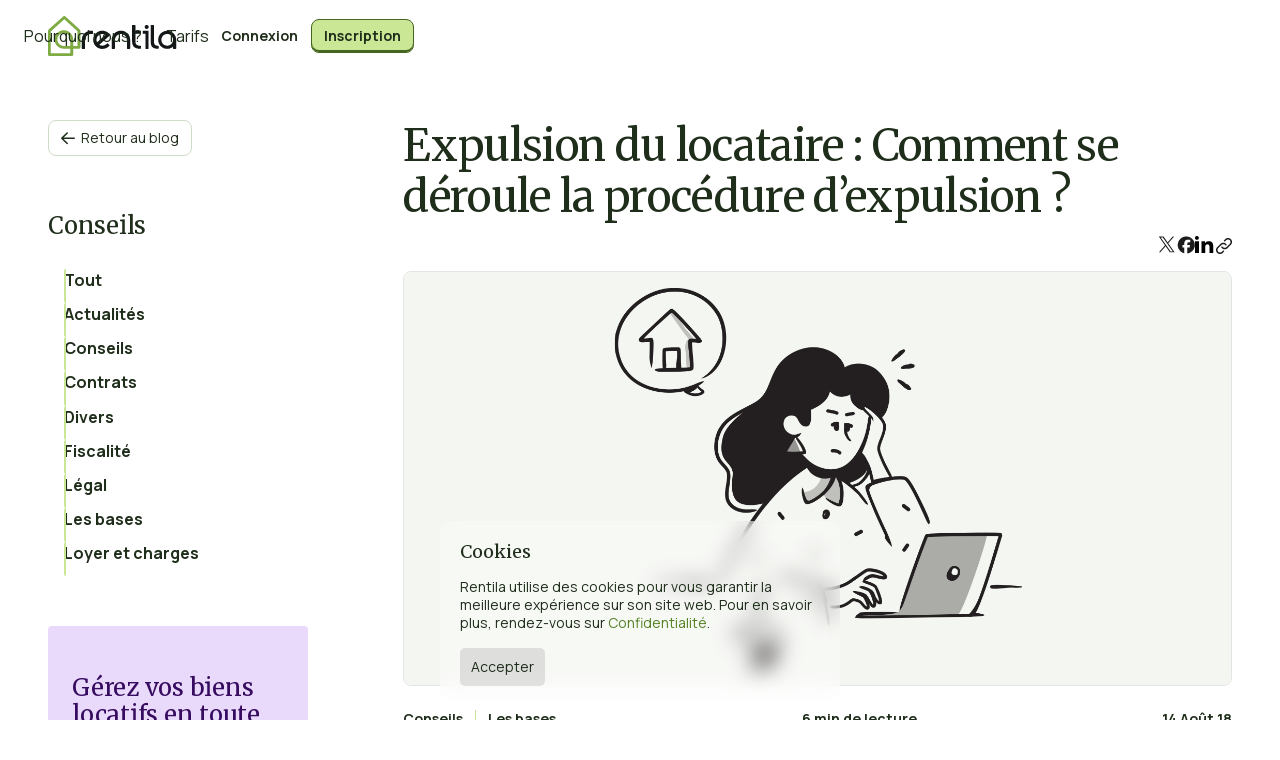

--- FILE ---
content_type: text/html; charset=UTF-8
request_url: https://www.rentila.com/blog/2016/11/expulsion-du-locataire/
body_size: 37186
content:
<!doctype html>
<html lang="fr-FR">
<head>
	<meta charset="UTF-8">
	<meta name="viewport" content="width=device-width, initial-scale=1">
	<link rel="profile" href="https://gmpg.org/xfn/11">
	<link href="https://fonts.googleapis.com/css2?family=Manrope:wght@200..800&family=Merriweather:ital,opsz,wght@0,18..144,300..900;1,18..144,300..900&display=swap" rel="stylesheet">
	<link href="/webflow/images/favicon.png" rel="shortcut icon" type="image/x-icon">
    <link href="/webflow/images/webclip.png" rel="apple-touch-icon"><!--  Prevent zoom in the screen when pressing a form field on mobile  -->
	<style>@media (min-width:992px) {html.w-mod-js:not(.w-mod-ix) [data-w-id="4bbb470c-ef0a-887c-e13d-bfff88e37ad6"] {-webkit-transform:translate3d(250px, 0, 0) scale3d(1, 1, 1) rotateX(null) rotateY(null) rotateZ(0deg) skew(0, 0);-moz-transform:translate3d(250px, 0, 0) scale3d(1, 1, 1) rotateX(null) rotateY(null) rotateZ(0deg) skew(0, 0);-ms-transform:translate3d(250px, 0, 0) scale3d(1, 1, 1) rotateX(null) rotateY(null) rotateZ(0deg) skew(0, 0);transform:translate3d(250px, 0, 0) scale3d(1, 1, 1) rotateX(null) rotateY(null) rotateZ(0deg) skew(0, 0);transform-style:preserve-3d;opacity:0;}html.w-mod-js:not(.w-mod-ix) [data-w-id="1d4cbaee-e833-0938-b8f4-cd039be06e01"] {-webkit-transform:translate3d(250px, 0, 0) scale3d(1, 1, 1) rotateX(null) rotateY(null) rotateZ(0deg) skew(0, 0);-moz-transform:translate3d(250px, 0, 0) scale3d(1, 1, 1) rotateX(null) rotateY(null) rotateZ(0deg) skew(0, 0);-ms-transform:translate3d(250px, 0, 0) scale3d(1, 1, 1) rotateX(null) rotateY(null) rotateZ(0deg) skew(0, 0);transform:translate3d(250px, 0, 0) scale3d(1, 1, 1) rotateX(null) rotateY(null) rotateZ(0deg) skew(0, 0);transform-style:preserve-3d;opacity:0;}html.w-mod-js:not(.w-mod-ix) [data-w-id="75c575af-8508-3535-0862-821683e6f8b1"] {-webkit-transform:translate3d(250px, 0, 0) scale3d(1, 1, 1) rotateX(null) rotateY(null) rotateZ(0deg) skew(0, 0);-moz-transform:translate3d(250px, 0, 0) scale3d(1, 1, 1) rotateX(null) rotateY(null) rotateZ(0deg) skew(0, 0);-ms-transform:translate3d(250px, 0, 0) scale3d(1, 1, 1) rotateX(null) rotateY(null) rotateZ(0deg) skew(0, 0);transform:translate3d(250px, 0, 0) scale3d(1, 1, 1) rotateX(null) rotateY(null) rotateZ(0deg) skew(0, 0);transform-style:preserve-3d;opacity:0;}html.w-mod-js:not(.w-mod-ix) [data-w-id="75c575af-8508-3535-0862-821683e6f8ba"] {-webkit-transform:translate3d(250px, 0, 0) scale3d(1, 1, 1) rotateX(null) rotateY(null) rotateZ(0deg) skew(0, 0);-moz-transform:translate3d(250px, 0, 0) scale3d(1, 1, 1) rotateX(null) rotateY(null) rotateZ(0deg) skew(0, 0);-ms-transform:translate3d(250px, 0, 0) scale3d(1, 1, 1) rotateX(null) rotateY(null) rotateZ(0deg) skew(0, 0);transform:translate3d(250px, 0, 0) scale3d(1, 1, 1) rotateX(null) rotateY(null) rotateZ(0deg) skew(0, 0);transform-style:preserve-3d;opacity:0;}html.w-mod-js:not(.w-mod-ix) [data-w-id="23d65e23-b26b-0fe1-7a61-9b9ffee8beb3"] {-webkit-transform:translate3d(-250px, 0, 0) scale3d(1, 1, 1) rotateX(null) rotateY(null) rotateZ(0deg) skew(0, 0);-moz-transform:translate3d(-250px, 0, 0) scale3d(1, 1, 1) rotateX(null) rotateY(null) rotateZ(0deg) skew(0, 0);-ms-transform:translate3d(-250px, 0, 0) scale3d(1, 1, 1) rotateX(null) rotateY(null) rotateZ(0deg) skew(0, 0);transform:translate3d(-250px, 0, 0) scale3d(1, 1, 1) rotateX(null) rotateY(null) rotateZ(0deg) skew(0, 0);transform-style:preserve-3d;opacity:0;}html.w-mod-js:not(.w-mod-ix) [data-w-id="e19a32c1-5cbd-ddc0-6a2f-49d9ddd068dd"] {-webkit-transform:translate3d(-250px, 0, 0) scale3d(1, 1, 1) rotateX(null) rotateY(null) rotateZ(0deg) skew(0, 0);-moz-transform:translate3d(-250px, 0, 0) scale3d(1, 1, 1) rotateX(null) rotateY(null) rotateZ(0deg) skew(0, 0);-ms-transform:translate3d(-250px, 0, 0) scale3d(1, 1, 1) rotateX(null) rotateY(null) rotateZ(0deg) skew(0, 0);transform:translate3d(-250px, 0, 0) scale3d(1, 1, 1) rotateX(null) rotateY(null) rotateZ(0deg) skew(0, 0);transform-style:preserve-3d;opacity:0;}}</style>
	<script type="text/javascript">!function(o,c){var n=c.documentElement,t=" w-mod-";n.className+=t+"js",("ontouchstart"in o||o.DocumentTouch&&c instanceof DocumentTouch)&&(n.className+=t+"touch")}(window,document);</script>
	<meta name='robots' content='index, follow, max-image-preview:large, max-snippet:-1, max-video-preview:-1' />
	<style>img:is([sizes="auto" i], [sizes^="auto," i]) { contain-intrinsic-size: 3000px 1500px }</style>
	
	<!-- This site is optimized with the Yoast SEO plugin v26.4 - https://yoast.com/wordpress/plugins/seo/ -->
	<title>Expulsion du locataire : Comment se déroule la procédure d&#039;expulsion ?</title>
	<meta name="description" content="Vous êtes propriétaire et les rapports avec votre locataire se sont dégradés car celui-ci ne paye plus sont loyers ? Expulsion du locataire, comment faire ?" />
	<link rel="canonical" href="https://www.rentila.com/blog/2016/11/expulsion-du-locataire/" />
	<meta property="og:locale" content="fr_FR" />
	<meta property="og:type" content="article" />
	<meta property="og:title" content="Expulsion du locataire : Comment se déroule la procédure d&#039;expulsion ?" />
	<meta property="og:description" content="Vous êtes propriétaire et les rapports avec votre locataire se sont dégradés car celui-ci ne paye plus sont loyers ? Expulsion du locataire, comment faire ?" />
	<meta property="og:url" content="https://www.rentila.com/blog/2016/11/expulsion-du-locataire/" />
	<meta property="og:site_name" content="Rentila le blog immobilier et gestion locative" />
	<meta property="article:published_time" content="2016-11-01T18:22:22+00:00" />
	<meta property="article:modified_time" content="2018-08-14T14:30:53+00:00" />
	<meta property="og:image" content="https://www.rentila.com/assets/img/blog/tenant_1400.png" />
	<meta name="author" content="Rentila" />
	<meta name="twitter:card" content="summary_large_image" />
	<meta name="twitter:label1" content="Écrit par" />
	<meta name="twitter:data1" content="Rentila" />
	<meta name="twitter:label2" content="Durée de lecture estimée" />
	<meta name="twitter:data2" content="6 minutes" />
	<script type="application/ld+json" class="yoast-schema-graph">{"@context":"https://schema.org","@graph":[{"@type":"Article","@id":"https://www.rentila.com/blog/2016/11/expulsion-du-locataire/#article","isPartOf":{"@id":"https://www.rentila.com/blog/2016/11/expulsion-du-locataire/"},"author":{"name":"Rentila","@id":"https://www.rentila.com/blog/#/schema/person/77609e80c041021ec588518135d63c59"},"headline":"Expulsion du locataire : Comment se déroule la procédure d&rsquo;expulsion ?","datePublished":"2016-11-01T18:22:22+00:00","dateModified":"2018-08-14T14:30:53+00:00","mainEntityOfPage":{"@id":"https://www.rentila.com/blog/2016/11/expulsion-du-locataire/"},"wordCount":1116,"publisher":{"@id":"https://www.rentila.com/blog/#organization"},"image":{"@id":"https://www.rentila.com/blog/2016/11/expulsion-du-locataire/#primaryimage"},"thumbnailUrl":"https://www.rentila.com/assets/img/blog/blog_problems_1.png","keywords":["Expulsion locative","Litige","Loyers impayés"],"articleSection":["Conseils","Les bases"],"inLanguage":"fr-FR"},{"@type":"WebPage","@id":"https://www.rentila.com/blog/2016/11/expulsion-du-locataire/","url":"https://www.rentila.com/blog/2016/11/expulsion-du-locataire/","name":"Expulsion du locataire : Comment se déroule la procédure d'expulsion ?","isPartOf":{"@id":"https://www.rentila.com/blog/#website"},"primaryImageOfPage":{"@id":"https://www.rentila.com/blog/2016/11/expulsion-du-locataire/#primaryimage"},"image":{"@id":"https://www.rentila.com/blog/2016/11/expulsion-du-locataire/#primaryimage"},"thumbnailUrl":"https://www.rentila.com/assets/img/blog/blog_problems_1.png","datePublished":"2016-11-01T18:22:22+00:00","dateModified":"2018-08-14T14:30:53+00:00","description":"Vous êtes propriétaire et les rapports avec votre locataire se sont dégradés car celui-ci ne paye plus sont loyers ? Expulsion du locataire, comment faire ?","breadcrumb":{"@id":"https://www.rentila.com/blog/2016/11/expulsion-du-locataire/#breadcrumb"},"inLanguage":"fr-FR","potentialAction":[{"@type":"ReadAction","target":["https://www.rentila.com/blog/2016/11/expulsion-du-locataire/"]}]},{"@type":"ImageObject","inLanguage":"fr-FR","@id":"https://www.rentila.com/blog/2016/11/expulsion-du-locataire/#primaryimage","url":"https://www.rentila.com/assets/img/blog/blog_problems_1.png","contentUrl":"https://www.rentila.com/assets/img/blog/blog_problems_1.png"},{"@type":"BreadcrumbList","@id":"https://www.rentila.com/blog/2016/11/expulsion-du-locataire/#breadcrumb","itemListElement":[{"@type":"ListItem","position":1,"name":"Accueil","item":"https://www.rentila.com/blog/"},{"@type":"ListItem","position":2,"name":"Expulsion du locataire : Comment se déroule la procédure d&rsquo;expulsion ?"}]},{"@type":"WebSite","@id":"https://www.rentila.com/blog/#website","url":"https://www.rentila.com/blog/","name":"Rentila le blog immobilier et gestion locative","description":"Conseils pratiques, actualité immobilière","publisher":{"@id":"https://www.rentila.com/blog/#organization"},"potentialAction":[{"@type":"SearchAction","target":{"@type":"EntryPoint","urlTemplate":"https://www.rentila.com/blog/?s={search_term_string}"},"query-input":{"@type":"PropertyValueSpecification","valueRequired":true,"valueName":"search_term_string"}}],"inLanguage":"fr-FR"},{"@type":"Organization","@id":"https://www.rentila.com/blog/#organization","name":"Rentila le blog immobilier et gestion locative","url":"https://www.rentila.com/blog/","logo":{"@type":"ImageObject","inLanguage":"fr-FR","@id":"https://www.rentila.com/blog/#/schema/logo/image/","url":"https://www.rentila.com/blog/wp-content/uploads/2015/08/logo_house_256px.png","contentUrl":"https://www.rentila.com/blog/wp-content/uploads/2015/08/logo_house_256px.png","width":256,"height":256,"caption":"Rentila le blog immobilier et gestion locative"},"image":{"@id":"https://www.rentila.com/blog/#/schema/logo/image/"}},{"@type":"Person","@id":"https://www.rentila.com/blog/#/schema/person/77609e80c041021ec588518135d63c59","name":"Rentila","url":"https://www.rentila.com/blog/author/admin/"}]}</script>
	<!-- / Yoast SEO plugin. -->


<script id="wpp-js" src="https://www.rentila.com/blog/wp-content/plugins/wordpress-popular-posts/assets/js/wpp.min.js?ver=7.3.6" data-sampling="0" data-sampling-rate="100" data-api-url="https://www.rentila.com/blog/wp-json/wordpress-popular-posts" data-post-id="5714" data-token="e73a1239e7" data-lang="0" data-debug="0"></script>
<link rel='stylesheet' id='wp-block-library-css' href='https://www.rentila.com/blog/wp-includes/css/dist/block-library/style.min.css?ver=a6862204faca580966040e9d3e6e7e62' media='all' />
<style id='classic-theme-styles-inline-css'>
/*! This file is auto-generated */
.wp-block-button__link{color:#fff;background-color:#32373c;border-radius:9999px;box-shadow:none;text-decoration:none;padding:calc(.667em + 2px) calc(1.333em + 2px);font-size:1.125em}.wp-block-file__button{background:#32373c;color:#fff;text-decoration:none}
</style>
<link rel='stylesheet' id='mailster-form-style-css' href='https://www.rentila.com/blog/wp-content/plugins/mailster/build/form/style-index.css?ver=a6862204faca580966040e9d3e6e7e62' media='all' />
<style id='global-styles-inline-css'>
:root{--wp--preset--aspect-ratio--square: 1;--wp--preset--aspect-ratio--4-3: 4/3;--wp--preset--aspect-ratio--3-4: 3/4;--wp--preset--aspect-ratio--3-2: 3/2;--wp--preset--aspect-ratio--2-3: 2/3;--wp--preset--aspect-ratio--16-9: 16/9;--wp--preset--aspect-ratio--9-16: 9/16;--wp--preset--color--black: #000000;--wp--preset--color--cyan-bluish-gray: #abb8c3;--wp--preset--color--white: #ffffff;--wp--preset--color--pale-pink: #f78da7;--wp--preset--color--vivid-red: #cf2e2e;--wp--preset--color--luminous-vivid-orange: #ff6900;--wp--preset--color--luminous-vivid-amber: #fcb900;--wp--preset--color--light-green-cyan: #7bdcb5;--wp--preset--color--vivid-green-cyan: #00d084;--wp--preset--color--pale-cyan-blue: #8ed1fc;--wp--preset--color--vivid-cyan-blue: #0693e3;--wp--preset--color--vivid-purple: #9b51e0;--wp--preset--gradient--vivid-cyan-blue-to-vivid-purple: linear-gradient(135deg,rgba(6,147,227,1) 0%,rgb(155,81,224) 100%);--wp--preset--gradient--light-green-cyan-to-vivid-green-cyan: linear-gradient(135deg,rgb(122,220,180) 0%,rgb(0,208,130) 100%);--wp--preset--gradient--luminous-vivid-amber-to-luminous-vivid-orange: linear-gradient(135deg,rgba(252,185,0,1) 0%,rgba(255,105,0,1) 100%);--wp--preset--gradient--luminous-vivid-orange-to-vivid-red: linear-gradient(135deg,rgba(255,105,0,1) 0%,rgb(207,46,46) 100%);--wp--preset--gradient--very-light-gray-to-cyan-bluish-gray: linear-gradient(135deg,rgb(238,238,238) 0%,rgb(169,184,195) 100%);--wp--preset--gradient--cool-to-warm-spectrum: linear-gradient(135deg,rgb(74,234,220) 0%,rgb(151,120,209) 20%,rgb(207,42,186) 40%,rgb(238,44,130) 60%,rgb(251,105,98) 80%,rgb(254,248,76) 100%);--wp--preset--gradient--blush-light-purple: linear-gradient(135deg,rgb(255,206,236) 0%,rgb(152,150,240) 100%);--wp--preset--gradient--blush-bordeaux: linear-gradient(135deg,rgb(254,205,165) 0%,rgb(254,45,45) 50%,rgb(107,0,62) 100%);--wp--preset--gradient--luminous-dusk: linear-gradient(135deg,rgb(255,203,112) 0%,rgb(199,81,192) 50%,rgb(65,88,208) 100%);--wp--preset--gradient--pale-ocean: linear-gradient(135deg,rgb(255,245,203) 0%,rgb(182,227,212) 50%,rgb(51,167,181) 100%);--wp--preset--gradient--electric-grass: linear-gradient(135deg,rgb(202,248,128) 0%,rgb(113,206,126) 100%);--wp--preset--gradient--midnight: linear-gradient(135deg,rgb(2,3,129) 0%,rgb(40,116,252) 100%);--wp--preset--font-size--small: 13px;--wp--preset--font-size--medium: 20px;--wp--preset--font-size--large: 36px;--wp--preset--font-size--x-large: 42px;--wp--preset--spacing--20: 0.44rem;--wp--preset--spacing--30: 0.67rem;--wp--preset--spacing--40: 1rem;--wp--preset--spacing--50: 1.5rem;--wp--preset--spacing--60: 2.25rem;--wp--preset--spacing--70: 3.38rem;--wp--preset--spacing--80: 5.06rem;--wp--preset--shadow--natural: 6px 6px 9px rgba(0, 0, 0, 0.2);--wp--preset--shadow--deep: 12px 12px 50px rgba(0, 0, 0, 0.4);--wp--preset--shadow--sharp: 6px 6px 0px rgba(0, 0, 0, 0.2);--wp--preset--shadow--outlined: 6px 6px 0px -3px rgba(255, 255, 255, 1), 6px 6px rgba(0, 0, 0, 1);--wp--preset--shadow--crisp: 6px 6px 0px rgba(0, 0, 0, 1);}:where(.is-layout-flex){gap: 0.5em;}:where(.is-layout-grid){gap: 0.5em;}body .is-layout-flex{display: flex;}.is-layout-flex{flex-wrap: wrap;align-items: center;}.is-layout-flex > :is(*, div){margin: 0;}body .is-layout-grid{display: grid;}.is-layout-grid > :is(*, div){margin: 0;}:where(.wp-block-columns.is-layout-flex){gap: 2em;}:where(.wp-block-columns.is-layout-grid){gap: 2em;}:where(.wp-block-post-template.is-layout-flex){gap: 1.25em;}:where(.wp-block-post-template.is-layout-grid){gap: 1.25em;}.has-black-color{color: var(--wp--preset--color--black) !important;}.has-cyan-bluish-gray-color{color: var(--wp--preset--color--cyan-bluish-gray) !important;}.has-white-color{color: var(--wp--preset--color--white) !important;}.has-pale-pink-color{color: var(--wp--preset--color--pale-pink) !important;}.has-vivid-red-color{color: var(--wp--preset--color--vivid-red) !important;}.has-luminous-vivid-orange-color{color: var(--wp--preset--color--luminous-vivid-orange) !important;}.has-luminous-vivid-amber-color{color: var(--wp--preset--color--luminous-vivid-amber) !important;}.has-light-green-cyan-color{color: var(--wp--preset--color--light-green-cyan) !important;}.has-vivid-green-cyan-color{color: var(--wp--preset--color--vivid-green-cyan) !important;}.has-pale-cyan-blue-color{color: var(--wp--preset--color--pale-cyan-blue) !important;}.has-vivid-cyan-blue-color{color: var(--wp--preset--color--vivid-cyan-blue) !important;}.has-vivid-purple-color{color: var(--wp--preset--color--vivid-purple) !important;}.has-black-background-color{background-color: var(--wp--preset--color--black) !important;}.has-cyan-bluish-gray-background-color{background-color: var(--wp--preset--color--cyan-bluish-gray) !important;}.has-white-background-color{background-color: var(--wp--preset--color--white) !important;}.has-pale-pink-background-color{background-color: var(--wp--preset--color--pale-pink) !important;}.has-vivid-red-background-color{background-color: var(--wp--preset--color--vivid-red) !important;}.has-luminous-vivid-orange-background-color{background-color: var(--wp--preset--color--luminous-vivid-orange) !important;}.has-luminous-vivid-amber-background-color{background-color: var(--wp--preset--color--luminous-vivid-amber) !important;}.has-light-green-cyan-background-color{background-color: var(--wp--preset--color--light-green-cyan) !important;}.has-vivid-green-cyan-background-color{background-color: var(--wp--preset--color--vivid-green-cyan) !important;}.has-pale-cyan-blue-background-color{background-color: var(--wp--preset--color--pale-cyan-blue) !important;}.has-vivid-cyan-blue-background-color{background-color: var(--wp--preset--color--vivid-cyan-blue) !important;}.has-vivid-purple-background-color{background-color: var(--wp--preset--color--vivid-purple) !important;}.has-black-border-color{border-color: var(--wp--preset--color--black) !important;}.has-cyan-bluish-gray-border-color{border-color: var(--wp--preset--color--cyan-bluish-gray) !important;}.has-white-border-color{border-color: var(--wp--preset--color--white) !important;}.has-pale-pink-border-color{border-color: var(--wp--preset--color--pale-pink) !important;}.has-vivid-red-border-color{border-color: var(--wp--preset--color--vivid-red) !important;}.has-luminous-vivid-orange-border-color{border-color: var(--wp--preset--color--luminous-vivid-orange) !important;}.has-luminous-vivid-amber-border-color{border-color: var(--wp--preset--color--luminous-vivid-amber) !important;}.has-light-green-cyan-border-color{border-color: var(--wp--preset--color--light-green-cyan) !important;}.has-vivid-green-cyan-border-color{border-color: var(--wp--preset--color--vivid-green-cyan) !important;}.has-pale-cyan-blue-border-color{border-color: var(--wp--preset--color--pale-cyan-blue) !important;}.has-vivid-cyan-blue-border-color{border-color: var(--wp--preset--color--vivid-cyan-blue) !important;}.has-vivid-purple-border-color{border-color: var(--wp--preset--color--vivid-purple) !important;}.has-vivid-cyan-blue-to-vivid-purple-gradient-background{background: var(--wp--preset--gradient--vivid-cyan-blue-to-vivid-purple) !important;}.has-light-green-cyan-to-vivid-green-cyan-gradient-background{background: var(--wp--preset--gradient--light-green-cyan-to-vivid-green-cyan) !important;}.has-luminous-vivid-amber-to-luminous-vivid-orange-gradient-background{background: var(--wp--preset--gradient--luminous-vivid-amber-to-luminous-vivid-orange) !important;}.has-luminous-vivid-orange-to-vivid-red-gradient-background{background: var(--wp--preset--gradient--luminous-vivid-orange-to-vivid-red) !important;}.has-very-light-gray-to-cyan-bluish-gray-gradient-background{background: var(--wp--preset--gradient--very-light-gray-to-cyan-bluish-gray) !important;}.has-cool-to-warm-spectrum-gradient-background{background: var(--wp--preset--gradient--cool-to-warm-spectrum) !important;}.has-blush-light-purple-gradient-background{background: var(--wp--preset--gradient--blush-light-purple) !important;}.has-blush-bordeaux-gradient-background{background: var(--wp--preset--gradient--blush-bordeaux) !important;}.has-luminous-dusk-gradient-background{background: var(--wp--preset--gradient--luminous-dusk) !important;}.has-pale-ocean-gradient-background{background: var(--wp--preset--gradient--pale-ocean) !important;}.has-electric-grass-gradient-background{background: var(--wp--preset--gradient--electric-grass) !important;}.has-midnight-gradient-background{background: var(--wp--preset--gradient--midnight) !important;}.has-small-font-size{font-size: var(--wp--preset--font-size--small) !important;}.has-medium-font-size{font-size: var(--wp--preset--font-size--medium) !important;}.has-large-font-size{font-size: var(--wp--preset--font-size--large) !important;}.has-x-large-font-size{font-size: var(--wp--preset--font-size--x-large) !important;}
:where(.wp-block-post-template.is-layout-flex){gap: 1.25em;}:where(.wp-block-post-template.is-layout-grid){gap: 1.25em;}
:where(.wp-block-columns.is-layout-flex){gap: 2em;}:where(.wp-block-columns.is-layout-grid){gap: 2em;}
:root :where(.wp-block-pullquote){font-size: 1.5em;line-height: 1.6;}
</style>
<link rel='stylesheet' id='wordpress-popular-posts-css-css' href='https://www.rentila.com/blog/wp-content/plugins/wordpress-popular-posts/assets/css/wpp.css?ver=7.3.6' media='all' />
<link rel='stylesheet' id='mettevo-theme-style-css' href='https://www.rentila.com/blog/wp-content/themes/mettevo-theme/style.css?ver=1764775238' media='all' />
<link rel='stylesheet' id='webflow-theme-components-css' href='https://www.rentila.com/blog/wp-content/themes/mettevo-theme/assets/webflow/css/components.css?ver=1764775238' media='all' />
<link rel='stylesheet' id='webflow-theme-normalize-css' href='https://www.rentila.com/blog/wp-content/themes/mettevo-theme/assets/webflow/css/normalize.css?ver=1764775238' media='all' />
<link rel='stylesheet' id='webflow-theme-rentila-css' href='https://www.rentila.com/blog/wp-content/themes/mettevo-theme/assets/webflow/css/rentila.css?ver=1764775238' media='all' />
<script src="https://www.rentila.com/blog/wp-includes/js/jquery/jquery.min.js?ver=3.7.1" id="jquery-core-js"></script>
<script src="https://www.rentila.com/blog/wp-includes/js/jquery/jquery-migrate.min.js?ver=3.4.1" id="jquery-migrate-js"></script>
<link rel="https://api.w.org/" href="https://www.rentila.com/blog/wp-json/" /><link rel="alternate" title="JSON" type="application/json" href="https://www.rentila.com/blog/wp-json/wp/v2/posts/5714" /><link rel="alternate" title="oEmbed (JSON)" type="application/json+oembed" href="https://www.rentila.com/blog/wp-json/oembed/1.0/embed?url=https%3A%2F%2Fwww.rentila.com%2Fblog%2F2016%2F11%2Fexpulsion-du-locataire%2F" />
<link rel="alternate" title="oEmbed (XML)" type="text/xml+oembed" href="https://www.rentila.com/blog/wp-json/oembed/1.0/embed?url=https%3A%2F%2Fwww.rentila.com%2Fblog%2F2016%2F11%2Fexpulsion-du-locataire%2F&#038;format=xml" />
            <style id="wpp-loading-animation-styles">@-webkit-keyframes bgslide{from{background-position-x:0}to{background-position-x:-200%}}@keyframes bgslide{from{background-position-x:0}to{background-position-x:-200%}}.wpp-widget-block-placeholder,.wpp-shortcode-placeholder{margin:0 auto;width:60px;height:3px;background:#dd3737;background:linear-gradient(90deg,#dd3737 0%,#571313 10%,#dd3737 100%);background-size:200% auto;border-radius:3px;-webkit-animation:bgslide 1s infinite linear;animation:bgslide 1s infinite linear}</style>
            </head>

<body class="wp-singular post-template-default single single-post postid-5714 single-format-standard wp-theme-mettevo-theme">
<div class="global">
	<div id="cookie-banner" class="cookie-message">
      <div class="cookie-info-wrapper">
        <div>
          <p class="cookie-info__title h6">Cookies</p>
          <p class="p-small">Rentila utilise des cookies pour vous garantir la meilleure expérience sur son site web. Pour en savoir plus, rendez-vous sur <a href="/privacy" class="p-small">Confidentialité</a>.</p>
          <button id="consent-cookies" class="close-cookie__button">Accepter</button>
        </div>
      </div>
	</div>
</div>
<div mode="" data-animation="default" data-collapse="none" data-duration="400" data-easing="ease" data-easing2="ease" role="banner" class="navigation w-nav">
	<div class="nav__wrapper global-padding">
		<div class="container-medium nav">
			<div class="nav__parent">
				<div class="nav__logo">
					<a href="https://www.rentila.com/blog/" aria-current="page" class="nav__logo-link w-inline-block w--current">
						<div class="icon-embed logo-mark w-embed"><svg width="33" height="40" viewbox="0 0 33 40" fill="none" xmlns="http://www.w3.org/2000/svg">
							<path d="M32.4013 31.396V15.272C32.4013 14.4857 32.0685 13.7386 31.4845 13.2133L17.2431 0.358484C16.7178 -0.114599 15.9184 -0.117862 15.3899 0.351959L0.929853 13.2166C0.339315 13.7418 0 14.4988 0 15.2883V38.613C0 39.3797 0.619902 39.9996 1.38662 39.9996H23.7618C24.5285 39.9996 25.1485 39.3797 25.1485 38.613V32.7859H31.0114C31.7781 32.7859 32.398 32.166 32.398 31.3993L32.4013 31.396ZM25.1452 23.1709C25.106 22.0485 24.8483 20.9392 24.3785 19.856C23.9282 18.8087 23.2431 17.8234 22.3458 16.9262C21.5139 16.0942 20.5285 15.4286 19.416 14.9458C18.3132 14.4694 17.0995 14.228 15.814 14.228C14.5285 14.228 13.3507 14.4694 12.2349 14.9458C11.1093 15.4286 10.1077 16.0942 9.26264 16.9262C8.41762 17.7582 7.74551 18.7435 7.26591 19.8528C6.78956 20.9555 6.54812 22.166 6.54812 23.4547C6.54812 24.7435 6.78956 25.918 7.26917 27.0371C7.74878 28.1627 8.42088 29.1611 9.26917 30.0061C10.1175 30.8544 11.1158 31.5265 12.2382 32.0061C13.354 32.4857 14.5612 32.7272 15.8206 32.7272H15.9445L21.9706 32.7728H22.2936V37.1448H2.85155V15.3927L2.95922 15.2949L16.0914 3.44168L16.31 3.24266L16.5285 3.44168L29.4258 15.1937L29.5334 15.2916V29.9409H25.1485V23.272L25.1419 23.1709H25.1452ZM22.2414 23.458V29.9409H21.9152L15.814 29.9246C14.9331 29.9246 14.0848 29.7549 13.2953 29.4254C12.5057 29.0926 11.8075 28.6293 11.2268 28.0453C10.6427 27.4613 10.1794 26.7663 9.84666 25.9768C9.51387 25.1872 9.34747 24.3389 9.34747 23.458C9.34747 22.5771 9.51713 21.7321 9.84992 20.9555C10.1827 20.1823 10.646 19.4939 11.23 18.9099C11.814 18.3259 12.509 17.8626 13.2985 17.5298C14.0881 17.197 14.9364 17.0306 15.8173 17.0306C16.6982 17.0306 17.5432 17.2002 18.3197 17.533C19.093 17.8658 19.7781 18.3291 20.3622 18.9131C20.9462 19.4971 21.4095 20.1856 21.7423 20.9588C22.075 21.7353 22.2447 22.5771 22.2447 23.458H22.2414Z" fill="#7FAB45"></path>
						</svg></div>
						<div class="nav__line"></div>
						<div class="icon-embed logo-text w-embed"><svg width="96" height="25" viewbox="0 0 96 25" fill="none" xmlns="http://www.w3.org/2000/svg">
							<path d="M5.91029 11.6639C6.44537 11.1354 7.07505 10.7145 7.78305 10.4144C8.4421 10.137 9.18925 10 10.0702 10H11.4144C11.6689 10 11.8777 9.79445 11.8777 9.5367V7.15171C11.8777 6.89722 11.6721 6.68842 11.4144 6.68842H10.0702C8.73574 6.68842 7.56445 6.91028 6.49104 7.36378C5.37196 7.83687 4.37359 8.49592 3.52856 9.32137C2.68354 10.1468 2.01143 11.1191 1.53509 12.2121C1.05874 13.3051 0.817307 14.5024 0.817307 15.7749V24.4405C0.817307 24.6949 1.02285 24.9037 1.2806 24.9037H3.64928C3.90376 24.9037 4.11258 24.6982 4.11258 24.4405V15.7814C4.11258 14.9821 4.26592 14.2186 4.56935 13.5171C4.83688 12.8972 5.27734 12.2904 5.91029 11.6639Z" fill="#131718"></path>
							<path d="M53.2773 23.1191C54.6346 24.2055 56.7194 24.7961 59.4796 24.8776C59.7374 24.8842 59.9527 24.6721 59.9527 24.4144V22.2838C59.9527 22.0359 59.7537 21.8303 59.5057 21.8238C58.9804 21.8075 58.5171 21.7684 58.1256 21.7064C57.571 21.6215 56.9804 21.4421 56.3671 21.1778C55.7211 20.8972 55.2219 20.4144 54.8858 19.7423C54.5563 19.0865 54.3899 18.2512 54.3899 17.2626V9.81077H59.4894C59.7439 9.81077 59.9527 9.60522 59.9527 9.34747V7.21696C59.9527 6.96248 59.7471 6.75367 59.4894 6.75367H54.3899V1.41599C54.3899 1.1615 54.1843 0.95269 53.9266 0.95269H51.5481C51.2936 0.95269 51.0848 1.15824 51.0848 1.41599V17.2594C51.0848 19.9837 51.8222 21.9543 53.2741 23.1158L53.2773 23.1191Z" fill="#131718"></path>
							<path d="M64.866 24.8907H67.1596C67.4141 24.8907 67.6229 24.6852 67.6229 24.4274V7.21696C67.6229 6.96248 67.4174 6.75367 67.1596 6.75367H62.1058C61.8513 6.75367 61.6425 6.95922 61.6425 7.21696V9.34747C61.6425 9.60196 61.8481 9.81077 62.1058 9.81077H64.4027V24.4274C64.4027 24.6819 64.6083 24.8907 64.866 24.8907Z" fill="#131718"></path>
							<path d="M67.1042 4.38825C66.7127 4.77977 66.2396 4.97553 65.6817 4.97553C65.1238 4.97553 64.6507 4.77977 64.2591 4.38825C63.8676 3.99674 63.6719 3.52365 63.6719 2.96574C63.6719 2.40783 63.8676 1.93474 64.2591 1.54323C64.6507 1.15171 65.1238 0.955952 65.6817 0.955952C66.2396 0.955952 66.7127 1.15171 67.1042 1.54323C67.4957 1.93474 67.6915 2.40783 67.6915 2.96574C67.6915 3.52365 67.4957 3.99674 67.1042 4.38825Z" fill="#131718"></path>
							<path d="M77.6721 24.4176V22.2871C77.6721 22.0392 77.4731 21.8336 77.2251 21.8271C76.7357 21.8108 76.3214 21.7716 75.9853 21.7129C75.4992 21.6281 74.9935 21.4454 74.4845 21.1778C73.9462 20.894 73.5481 20.4144 73.2969 19.752C73.0555 19.1158 72.9348 18.2806 72.9348 17.2692V1.41599C72.9348 1.1615 72.7292 0.95269 72.4715 0.95269H70.093C69.8385 0.95269 69.6297 1.15824 69.6297 1.41599V17.2594C69.6297 20.0457 70.2529 22.0326 71.4796 23.168C72.6183 24.2219 74.54 24.7928 77.1958 24.8744C77.4535 24.8809 77.6688 24.6721 77.6688 24.4111L77.6721 24.4176Z" fill="#131718"></path>
							<path d="M35.7637 11.7064C36.2988 11.1746 36.9285 10.7537 37.6332 10.4535C38.3412 10.1533 39.1112 10 39.9203 10C40.7295 10 41.5027 10.1533 42.227 10.4535C42.9481 10.7537 43.5843 11.1746 44.1194 11.7064C44.6544 12.2349 45.0786 12.8581 45.382 13.5628C45.7148 14.3361 45.8779 15.0799 45.8779 15.8303V24.447C45.8779 24.7015 46.0835 24.9103 46.3412 24.9103H48.723C48.9774 24.9103 49.1863 24.7047 49.1863 24.447V15.8271C49.1863 14.5546 48.9448 13.354 48.4685 12.2577C47.9921 11.1615 47.32 10.1892 46.4717 9.36052C45.6234 8.53507 44.6349 7.87602 43.5256 7.39967C42.4195 6.92659 41.2091 6.68515 39.9236 6.68515C38.6381 6.68515 37.4603 6.92659 36.3412 7.39967C35.2189 7.87276 34.2303 8.53181 33.3951 9.35726C32.5631 10.1827 31.8975 11.1582 31.4179 12.2545C30.9416 13.3475 30.7001 14.5481 30.7001 15.8206V24.4405C30.7001 24.6949 30.9057 24.9038 31.1634 24.9038H33.5451C33.7996 24.9038 34.0084 24.6982 34.0084 24.4405V15.8238C34.0084 15.0701 34.1716 14.3295 34.5044 13.5563C34.8078 12.8548 35.2319 12.2284 35.767 11.6998L35.7637 11.7064Z" fill="#131718"></path>
							<path d="M18.55 20.9494L18.3021 20.8091L18.5141 20.6199L29.0068 11.2398C29.1993 11.0669 29.2123 10.7732 29.0394 10.584L28.2564 9.72268C27.4016 8.78303 26.4065 8.0522 25.3004 7.54975C24.1911 7.04405 23.0329 6.7602 21.8583 6.6982C21.6985 6.69168 21.5419 6.68515 21.3853 6.68515C20.3738 6.68515 19.3526 6.85481 18.351 7.19086C17.196 7.57912 16.1324 8.20555 15.1862 9.05057C14.2401 9.89559 13.5125 10.8744 13.0198 11.9576C12.5272 13.044 12.2466 14.1827 12.1846 15.3442C12.1259 16.509 12.2857 17.677 12.6675 18.8222C13.0459 19.9641 13.6691 21.0179 14.5239 21.9576C15.3526 22.8679 16.3249 23.5922 17.4211 24.1077C18.4391 24.5873 19.5843 24.8548 20.922 24.9233C21.0786 24.9299 21.2352 24.9364 21.3885 24.9364C22.426 24.9364 23.4733 24.7537 24.4946 24.3948C25.7213 23.9641 26.736 23.3801 27.5941 22.6101L28.4619 21.8336C28.6544 21.6607 28.6675 21.367 28.4946 21.1778L26.8795 19.4029C26.7099 19.2137 26.4195 19.2007 26.2303 19.3703L25.3526 20.1533C24.3999 21.0049 23.3135 21.478 22.028 21.6085C21.7833 21.6313 21.5419 21.6444 21.3102 21.6444C20.289 21.6444 19.3853 21.416 18.55 20.9462V20.9494ZM16.7686 17.7096L16.2727 18.1501L16.0639 18.3361L15.9497 18.0816C15.5875 17.2594 15.4244 16.3915 15.4701 15.5041C15.5517 13.9021 16.2107 12.5383 17.4244 11.4519C18.3934 10.584 19.5158 10.0881 20.7523 9.98042C20.9415 9.96411 21.1308 9.95432 21.3135 9.95432C22.3379 9.95432 23.3167 10.2121 24.2205 10.721L24.4684 10.8613L24.2564 11.0506C23.8453 11.4192 23.2613 11.9315 22.5141 12.5905C21.7637 13.2463 20.9872 13.938 20.1781 14.6591L17.8812 16.7113L16.7653 17.7096H16.7686Z" fill="#131718"></path>
							<path d="M94.4621 12.2643C93.9956 11.168 93.3561 10.2055 92.5404 9.3801C91.728 8.55465 90.7786 7.94127 89.6987 7.46819C88.6187 6.9951 87.4507 6.75693 86.1979 6.75693C84.945 6.75693 83.8096 6.9951 82.7166 7.46819C81.6236 7.94127 80.6644 8.52202 79.8357 9.36378C79.4736 9.7292 79.1538 10.1272 78.8634 10.5449C78.485 11.0767 78.1587 11.6476 77.8944 12.2675C77.4279 13.3638 77.1962 14.5481 77.1962 15.8206C77.1962 17.093 77.4279 18.2773 77.8944 19.3736C78.1587 19.9935 78.485 20.5612 78.8634 21.0962C79.1571 21.5139 79.4768 21.9119 79.8357 22.2773C80.6612 23.1158 81.6236 23.6998 82.7166 24.1729C83.8096 24.646 84.9711 24.8842 86.1979 24.8842C87.4246 24.8842 88.6187 24.646 89.6987 24.1729C90.5665 23.7912 91.3463 23.3214 92.0413 22.721V24.4209C92.0413 24.6754 92.2468 24.8842 92.5045 24.8842H94.697C94.9515 24.8842 95.1603 24.6786 95.1603 24.4209V15.8206C95.1603 14.5481 94.9254 13.3638 94.4621 12.2675V12.2643ZM90.3055 19.9869C89.7737 20.5253 89.1603 20.9462 88.4556 21.2529C87.9466 21.4747 87.4116 21.6117 86.8504 21.6737H86.1979C85.3952 21.6737 84.635 21.5204 83.9205 21.217C83.6041 21.0832 83.3104 20.9396 83.0298 20.7798C82.6742 20.5514 82.3447 20.2904 82.0478 19.9902C81.516 19.4519 81.1016 18.8254 80.8014 18.1142C80.5078 17.4192 80.361 16.6754 80.3512 15.8858C80.3512 15.863 80.3512 15.8434 80.3512 15.8238C80.3512 15.8042 80.3512 15.7814 80.3512 15.7618C80.3577 14.9723 80.5078 14.2284 80.8014 13.5334C81.1016 12.8222 81.516 12.1958 82.0478 11.6574C82.3447 11.3573 82.6742 11.0962 83.0298 10.8679C83.3072 10.708 83.6041 10.5644 83.9205 10.4307C84.6383 10.124 85.3985 9.9739 86.1979 9.9739H86.8504C87.4116 10.0359 87.9466 10.1729 88.4556 10.3948C89.1571 10.7015 89.7737 11.1223 90.3055 11.6607C90.8373 12.199 91.2517 12.8254 91.5519 13.5367C91.852 14.2512 92.0445 15.0147 92.0445 15.8271C92.0445 16.6427 91.8553 17.4062 91.5519 18.1175C91.2517 18.8287 90.8373 19.4551 90.3055 19.9935V19.9869Z" fill="#131718"></path>
						</svg></div>
					</a>
				</div>
				<nav role="navigation" class="nav__btns-wrapper w-nav-menu">
					<a btn-type="link" btn-size="xSmall" href="/login" class="button w-inline-block">
						<div class="button__icon-text-wrapper">
							<div class="text-weight-bold">Connexion</div>
						</div>
					</a>
					<a btn-type="primary" btn-size="xSmall" href="/register" class="button w-inline-block">
						<div class="button__icon-text-wrapper">
							<div class="text-weight-bold">Inscription</div>
						</div>
					</a>
				</nav>
				
				<div data-w-id="eefeef40-14a2-8fc2-89fa-31975cd8e6d0" class="hamburger__menu">
					<div class="hamburger__line top"></div>
					<div class="hamburger__line middle"></div>
					<div class="hamburger__line bottom"></div>
				</div>
			</div>
		</div>
		<nav role="navigation" class="nav__links-wrapper w-nav-menu">
			<a class="menu-item menu-item-type-custom menu-item-object-custom nav-link" href="https://www.rentila.com/">Accueil</a><a class="menu-item menu-item-type-custom menu-item-object-custom nav-link" href="https://www.rentila.com/tour">Tour</a><a class="menu-item menu-item-type-custom menu-item-object-custom nav-link" href="https://www.rentila.com/benefits">Pourquoi nous ?</a><a class="menu-item menu-item-type-custom menu-item-object-custom nav-link" href="https://www.rentila.com/pricing">Tarifs</a>			<div class="nav-mobile__btns-wrap">
				<a btn-type="link" btn-size="xSmall" href="/login" class="button w-inline-block">
					<div class="button__icon-text-wrapper">
						<div class="text-weight-bold">Connexion</div>
					</div>
				</a>
				<a btn-type="primary" btn-size="xSmall" href="/register" class="button w-inline-block">
					<div class="button__icon-text-wrapper">
						<div class="text-weight-bold">Inscription</div>
					</div>
				</a>
			</div>
		</nav>
	</div>
</div>
<main class="main-wrapper"></main><section class="section__blog global-padding">
	<div class="spacing-120"></div>
	<div class="container-medium">
		<div class="blog__parent">
			<div class="blog__wrapper w-form">
				<form id="wf-form-Free-account" name="wf-form-Free-account" data-name="Free account" method="get" class="filters__wrapper" data-wf-page-id="6729d990fbd81a1aaddb0e72" data-wf-element-id="2acde1d5-ed96-d879-2065-d57b1c3bce33">
					<div class="blog__left">
						<a btn-type="ghost" btn-size="xSmall" href="https://www.rentila.com/blog/" class="button w-inline-block">
							<div class="button__icon-text-wrapper">
								<div class="button__leading-icon-wrapper">
									<div fa-icon="small" class="fa-icon regular"></div>
								</div>
								<div>Retour au blog</div>
							</div>
						</a>
						<div class="spacing-56"></div>
						<h2 class="h5">Conseils</h2>
						<div class="spacing-24"></div>
						<div class="blog__tags-filter">
							<a href="https://www.rentila.com/blog/" class="w-inline-block">
								<label class="w-checkbox blog__checkbox-field">
									<div class="w-checkbox-input w-checkbox-input--inputType-custom blog__checkbox"></div>
									<span class="p-body text-weight-bold w-form-label black-sidebar-text" for="checkbox">Tout</span>
								</label>
							</a>
															    <a href="https://www.rentila.com/blog/category/actualite-immobiliere/">
									    <label class="w-checkbox blog__checkbox-field">
											<div class="w-checkbox-input w-checkbox-input--inputType-custom blog__checkbox" data-w-id="f5b1cee4-fd16-501c-b17d-24acbbc83afe"></div>
											<span fs-cmsfilter-field="category" class="p-body text-weight-bold w-form-label black-sidebar-text" for="actualite-immobiliere">Actualités</span>
										</label>
									</a>
								    								    <a href="https://www.rentila.com/blog/category/conseils/">
									    <label class="w-checkbox blog__checkbox-field">
											<div class="w-checkbox-input w-checkbox-input--inputType-custom blog__checkbox" data-w-id="f5b1cee4-fd16-501c-b17d-24acbbc83afe"></div>
											<span fs-cmsfilter-field="category" class="p-body text-weight-bold w-form-label black-sidebar-text" for="conseils">Conseils</span>
										</label>
									</a>
								    								    <a href="https://www.rentila.com/blog/category/contrats/">
									    <label class="w-checkbox blog__checkbox-field">
											<div class="w-checkbox-input w-checkbox-input--inputType-custom blog__checkbox" data-w-id="f5b1cee4-fd16-501c-b17d-24acbbc83afe"></div>
											<span fs-cmsfilter-field="category" class="p-body text-weight-bold w-form-label black-sidebar-text" for="contrats">Contrats</span>
										</label>
									</a>
								    								    <a href="https://www.rentila.com/blog/category/divers/">
									    <label class="w-checkbox blog__checkbox-field">
											<div class="w-checkbox-input w-checkbox-input--inputType-custom blog__checkbox" data-w-id="f5b1cee4-fd16-501c-b17d-24acbbc83afe"></div>
											<span fs-cmsfilter-field="category" class="p-body text-weight-bold w-form-label black-sidebar-text" for="divers">Divers</span>
										</label>
									</a>
								    								    <a href="https://www.rentila.com/blog/category/fiscalite/">
									    <label class="w-checkbox blog__checkbox-field">
											<div class="w-checkbox-input w-checkbox-input--inputType-custom blog__checkbox" data-w-id="f5b1cee4-fd16-501c-b17d-24acbbc83afe"></div>
											<span fs-cmsfilter-field="category" class="p-body text-weight-bold w-form-label black-sidebar-text" for="fiscalite">Fiscalité</span>
										</label>
									</a>
								    								    <a href="https://www.rentila.com/blog/category/legal/">
									    <label class="w-checkbox blog__checkbox-field">
											<div class="w-checkbox-input w-checkbox-input--inputType-custom blog__checkbox" data-w-id="f5b1cee4-fd16-501c-b17d-24acbbc83afe"></div>
											<span fs-cmsfilter-field="category" class="p-body text-weight-bold w-form-label black-sidebar-text" for="legal">Légal</span>
										</label>
									</a>
								    								    <a href="https://www.rentila.com/blog/category/bases/">
									    <label class="w-checkbox blog__checkbox-field">
											<div class="w-checkbox-input w-checkbox-input--inputType-custom blog__checkbox" data-w-id="f5b1cee4-fd16-501c-b17d-24acbbc83afe"></div>
											<span fs-cmsfilter-field="category" class="p-body text-weight-bold w-form-label black-sidebar-text" for="bases">Les bases</span>
										</label>
									</a>
								    								    <a href="https://www.rentila.com/blog/category/loyer-et-charges/">
									    <label class="w-checkbox blog__checkbox-field">
											<div class="w-checkbox-input w-checkbox-input--inputType-custom blog__checkbox" data-w-id="f5b1cee4-fd16-501c-b17d-24acbbc83afe"></div>
											<span fs-cmsfilter-field="category" class="p-body text-weight-bold w-form-label black-sidebar-text" for="loyer-et-charges">Loyer et charges</span>
										</label>
									</a>
								    						</div>
														<div class="spacing-56"></div>
								<div class="blog__cta bg-brand-secondary hidden-mobile">
									<div id="block-8" class="widget widget_block"><div class="h5 text-purple-primary">Gérez vos biens locatifs en toute simplicité et en toute confiance</div>
<div class="spacing-8"></div>
<p class="p-leading text-purple-secondary">Le logiciel de gestion locative intuitif et performant, plébiscité par des milliers de bailleurs en France et en Europe.</p>
<div class="spacing-24"></div>
<a btn-type="primary" btn-size="small" data-w-id="243ff10a-a1c3-da83-e4b1-48709abfad12" href="https://www.rentila.fr/register" class="button w-inline-block">
  <div class="button__icon-text-wrapper">
    <div>Inscription gratuite</div>
  </div>
</a></div>								</div>
								<div class="spacing-32 hidden-mobile"></div>
																								    <div class="toc-container" id="toc-container" style="position: relative;">
								    	
									    <ul class="sticky-toc-mettevo" id="sticky-toc" start="0">
									    	<li class="mettevo-toc-title" style="list-style: none; margin-bottom: 25px;">
									    		Table des matières									    	</li>
									        									            <li class="article-nav__item " data-id="title_cZ4TRC5z">
									                Expulsion du locataire : Une législation compliquée									            </li>
									        									            <li class="article-nav__item " data-id="title_ED8hqOpu">
									                Attention, ne pas expulser soi-même !									            </li>
									        									            <li class="article-nav__item " data-id="title_oOd0AzHc">
									                La clause résolutoire									            </li>
									        									            <li class="article-nav__item " data-id="title_JzqLdnUO">
									                La résiliation judiciaire									            </li>
									        									            <li class="article-nav__item " data-id="title_IR4tophC">
									                La procédure d’expulsion									            </li>
									        									            <li class="article-nav__item " data-id="title_FVXr5xae">
									                Les différents délais pouvant entrer en jeu lors d’une procédure d’expulsion									            </li>
									        									            <li class="article-nav__item " data-id="title_SwgjL41P">
									                Le coût d’une procédure d’expulsion									            </li>
									        									    </ul>
									</div>
														</div>
				</form>
			</div>
			<div class="blog__right">
				<div class="blog-article__wrap">
					<div class="blog__article-wrap">
						<div class="blog__article-content">
							<div class="blog__rich-text w-richtext">
								<h1>Expulsion du locataire : Comment se déroule la procédure d&rsquo;expulsion ?</h1>
                                    <div class="mettevo-share-buttons">
        <a href="https://twitter.com/intent/tweet?url=https%3A%2F%2Fwww.rentila.com%2Fblog%2F2016%2F11%2Fexpulsion-du-locataire%2F&text=Expulsion+du+locataire+%3A+Comment+se+d%C3%A9roule+la+proc%C3%A9dure+d%26rsquo%3Bexpulsion+%3F" target="_blank" rel="noopener noreferrer">
            <svg class="c-social-share__icon" width="19" height="19" version="1" viewBox="0 0 18 18" xmlns="http://www.w3.org/2000/svg"><path d="M9.70481 6.85148L15.2889 0.5H13.9656L9.11698 6.0149L5.24437 0.5H0.777771L6.63392 8.8395L0.777771 15.5H2.1011L7.22141 9.67608L11.3112 15.5H15.7778L9.70448 6.85148H9.70481ZM7.89233 8.91297L7.29898 8.08255L2.57791 1.47476H4.61046L8.42042 6.80746L9.01377 7.63788L13.9663 14.5696H11.9337L7.89233 8.91329V8.91297Z" fill="#1D1C1D"></path></svg>
        </a>
        <a href="https://www.facebook.com/sharer/sharer.php?u=https%3A%2F%2Fwww.rentila.com%2Fblog%2F2016%2F11%2Fexpulsion-du-locataire%2F" target="_blank" rel="noopener noreferrer">
            <svg class="c-social-share__icon" width="18" height="18" version="1" viewBox="0 0 19 18" xmlns="http://www.w3.org/2000/svg"><path d="m18.7778 9c0-4.97052-4.0295-9-9.00003-9-4.97052 0-8.999999 4.02948-8.999999 9 0 4.2206 2.905919 7.7623 6.825959 8.735v-5.9846h-1.8558v-2.7504h1.8558v-1.18512c0-3.06324 1.38636-4.48308 4.39377-4.48308.5703 0 1.5542.11196 1.9566.22356v2.493c-.2124-.02232-.5814-.03348-1.0396-.03348-1.4757 0-2.0459.55908-2.0459 2.0124v.97272h2.9397l-.505 2.7504h-2.4347v6.1837c4.4564-.5382 7.9095-4.3326 7.9095-8.9341z" fill="#1d1c1d"></path></svg>
        </a>
        <a href="https://www.linkedin.com/shareArticle?mini=true&url=https%3A%2F%2Fwww.rentila.com%2Fblog%2F2016%2F11%2Fexpulsion-du-locataire%2F&title=Expulsion+du+locataire+%3A+Comment+se+d%C3%A9roule+la+proc%C3%A9dure+d%26rsquo%3Bexpulsion+%3F" target="_blank" rel="noopener noreferrer">
            <svg class="c-social-share__icon" width="19" height="19" version="1" viewBox="0 0 18 18" xmlns="http://www.w3.org/2000/svg"><path d="M1.84613 3.69226C2.86519 3.69226 3.69226 2.86519 3.69226 1.84613C3.69226 0.827067 2.86519 0 1.84613 0C0.827067 0 0 0.827067 0 1.84613C0 2.86519 0.827067 3.69226 1.84613 3.69226ZM0 16V4.92317H3.69226V16H0ZM6.15441 4.92317H9.55991V6.66838H9.60916C10.0829 5.81794 11.2423 4.92317 12.9716 4.92317C16.5666 4.92317 17.2312 7.16068 17.2312 10.0714V16H13.6804V10.7446C13.6804 9.49173 13.6546 7.87821 11.8343 7.87821C9.98578 7.87821 9.70267 9.24311 9.70267 10.6536V16H6.15441V4.92317Z" fill="black"></path></svg>
        </a>
        <button onclick="mettevoCopyToClipboard('https://www.rentila.com/blog/2016/11/expulsion-du-locataire/')">
            <svg class="c-social-share__icon" width="18" height="18" fill="none" xmlns="http://www.w3.org/2000/svg"><path d="M10.71 13.3C10.03 13.2933 9.42333 13.1467 8.89 12.86C8.35667 12.5733 7.87667 12.1567 7.45 11.61C7.35667 11.4767 7.31 11.33 7.31 11.17C7.31 10.9633 7.38333 10.7867 7.53 10.64C7.67667 10.4933 7.85333 10.42 8.06 10.42C8.27333 10.42 8.45 10.4933 8.59 10.64L8.75 10.8C8.97 11.0267 9.15667 11.2067 9.31 11.34C9.47 11.4667 9.66 11.5733 9.88 11.66C10.1067 11.7467 10.3667 11.79 10.66 11.79C11 11.79 11.3267 11.73 11.64 11.61C11.9533 11.4833 12.23 11.3 12.47 11.06L15.77 7.77C16.01 7.52333 16.19 7.24667 16.31 6.94C16.4367 6.62667 16.5 6.3 16.5 5.96C16.5 5.64667 16.4367 5.34 16.31 5.04C16.1833 4.74 16.0033 4.47 15.77 4.23C15.53 3.99667 15.26 3.81667 14.96 3.69C14.66 3.56333 14.3533 3.5 14.04 3.5C13.7 3.5 13.3733 3.56333 13.06 3.69C12.7533 3.81 12.4767 3.99 12.23 4.23L11.13 5.33C10.9767 5.48333 10.8033 5.56 10.61 5.56C10.4233 5.56 10.2433 5.48333 10.07 5.33C9.91667 5.17667 9.84 5.00333 9.84 4.81C9.84 4.61667 9.91667 4.43667 10.07 4.27L11.17 3.17C11.5567 2.78333 11.9933 2.49333 12.48 2.3C12.9667 2.1 13.4733 2 14 2C14.52 2 15.0267 2.1 15.52 2.3C16.0133 2.5 16.45 2.79 16.83 3.17C17.21 3.55 17.5 3.98667 17.7 4.48C17.9 4.97333 18 5.48 18 6C18 6.52667 17.9 7.03333 17.7 7.52C17.5067 8.00667 17.2167 8.44333 16.83 8.83L13.54 12.12C13.16 12.5 12.7233 12.79 12.23 12.99C11.7367 13.19 11.23 13.2933 10.71 13.3ZM6 18C5.48 18 4.97333 17.9 4.48 17.7C3.98667 17.5 3.55 17.21 3.17 16.83C2.79 16.45 2.5 16.0133 2.3 15.52C2.1 15.0267 2 14.52 2 14C2 13.4733 2.09667 12.9667 2.29 12.48C2.49 11.9933 2.78333 11.5567 3.17 11.17L6.46 7.88C6.84 7.5 7.27667 7.21 7.77 7.01C8.26333 6.81 8.77 6.70667 9.29 6.7C9.81667 6.70667 10.3233 6.81 10.81 7.01C11.3033 7.21 11.74 7.5 12.12 7.88C12.4867 8.24667 12.67 8.58333 12.67 8.89C12.67 9.07 12.6033 9.22667 12.47 9.36C12.4033 9.42667 12.32 9.48 12.22 9.52C12.1267 9.56 12.0333 9.58 11.94 9.58C11.7467 9.58 11.57 9.50667 11.41 9.36L11.19 9.13C11.0167 8.93667 10.8567 8.78 10.71 8.66C10.5633 8.53333 10.3733 8.42667 10.14 8.34C9.90667 8.25333 9.62333 8.21 9.29 8.21C8.96333 8.21 8.64667 8.27333 8.34 8.4C8.03333 8.52 7.76333 8.7 7.53 8.94L4.23 12.23C3.99 12.47 3.80667 12.7433 3.68 13.05C3.56 13.3567 3.5 13.6733 3.5 14C3.5 14.3267 3.56 14.6433 3.68 14.95C3.80667 15.2567 3.99 15.53 4.23 15.77C4.47 16.01 4.74333 16.1933 5.05 16.32C5.35667 16.44 5.67333 16.5 6 16.5C6.32667 16.5 6.64333 16.44 6.95 16.32C7.25667 16.1933 7.53 16.01 7.77 15.77L8.87 14.67C9.02333 14.5167 9.19667 14.44 9.39 14.44C9.57667 14.44 9.75667 14.5167 9.93 14.67C10.0833 14.8033 10.16 14.9733 10.16 15.18C10.16 15.3867 10.0833 15.57 9.93 15.73L8.83 16.83C8.44333 17.2167 8.00667 17.5067 7.52 17.7C7.03333 17.9 6.52667 18 6 18Z" fill="#1D1C1D"></path></svg>
        </button>
    </div>
    								<div><img decoding="async" class="alignleft size-full wp-image-516" title="conseil" src="https://www.rentila.com/assets/img/blog/blog_problems_1.png" alt="Expulsion du locataire Tout savoir" width="100%" height="" />    <div class="blog__article-tags-wrap p-small text-weight-bold">
        <div class="blog__tags">
                            <div fs-cmsfilter-field="category">Conseils</div>
                                    <div class="tags__divider"></div>
                                                            <div fs-cmsfilter-field="category">Les bases</div>
                                                    </div>
        <!-- <div></div> -->
        <div>6 min de lecture</div>
        <div> 14 Août 18</div>
        
    </div>
    </div>
<div class="sommaire">
<div class="phase-content__flag phase-1">Sommaire</div>
<ol>
<li><a href="https://www.rentila.com/blog/2016/11/expulsion-du-locataire/#1">La législation compliquée</a></li>
<li><a href="https://www.rentila.com/blog/2016/11/expulsion-du-locataire/#2">Les différents délais</a></li>
<li><a href="https://www.rentila.com/blog/2016/11/expulsion-du-locataire/#3">Le coût de la procedure</a></li>
</ol>
</div>
<p class="lead">Vous êtes propriétaire et les rapports avec votre locataire se sont dégradés car celui-ci ne paye plus sont loyers ? Que pouvez-vous faire ? Comment l’expulser de votre logement en toute légalité ? Avec environ 110 000 procédures d’expulsion chaque année en France pour 10 000 expulsions réellement exécutée, la démarche est longue et compliquée. Voici les réponses aux questions que vous pourriez vous poser sur la mise de l’expulsion du locataire.</p>
<p><span id="more-5714"></span></p>
<h2 id="1" data-generated-id="title_cZ4TRC5z">Expulsion du locataire : Une législation compliquée</h2>
<blockquote><p>En France, la procédure d’expulsion d’un locataire est longue car ce dernier est relativement bien protégé par la loi elle-même.</p></blockquote>
<p><span class="dropcap">U</span>ne expulsion locative ne se décide donc pas à la légère. Elle s’organise et il est important de respecter chaque étape du processus afin d’arriver à ses fins.</p>
<p>Avant de mettre en place une procédure d’expulsion, il faut commencer par résilier le contrat de bail soit en faisant jouer la clause résolutoire soit en demandant sa résiliation judiciaire.</p>
<div class="alert alert-warning m-b-20 m-t-20">
<h3 class="lead" data-generated-id="title_ED8hqOpu">Attention, ne pas expulser soi-même !</h3>
<p>Depuis le 27 mars 2014, le bailleur qui procède lui-même à l’expulsion du locataire (expulsion illégale) risque <b>3 ans de prison et de 30 000 € d’amende</b>.</p>
</div>
<h3 data-generated-id="title_oOd0AzHc">La clause résolutoire</h3>
<p>Présente dans de nombreux baux locatifs, cette clause permet de dénoncer le contrat dès que le locataire ne paye plus son loyer. Plusieurs étapes sont à réaliser pour obtenir l’expulsion du locataire :</p>
<ul>
<li><b>Le Commandement de payer :</b> il s’agit d’un écrit que le bailleur doit adresser par acte d’huissier à son locataire et qui lui demande de payer sa dette dans un délai de 2 mois sous peine d’être saisie.</li>
<li><b>Une fois ce délai dépassé, le propriétaire peut saisir la justice</b> (<a href="http://www.annuaires.justice.gouv.fr/annuaires-12162/annuaire-des-tribunaux-dinstance-21775.html" target="_blank" rel="noopener noreferrer">tribunal d’instance de son lieu d’habitation</a>) afin d’obtenir du juge une mesure d’expulsion envers le locataire indésirable.</li>
</ul>
<h3 data-generated-id="title_JzqLdnUO">La résiliation judiciaire</h3>
<p>Si le bail locatif ne contenait pas de clause résolutoire, il va falloir mettre en place d’autres démarches afin d’obtenir l’expulsion.</p>
<ul>
<li><b>Tout d’abord, le propriétaire doit assigner le locataire au tribunal</b> par acte d’huissier. C’est à ce moment-là que sera demandé la dissolution du contrat de location. C’est le juge qui prendra la décision en tenant compte de la situation financière du locataire. Il peut ainsi lui accorder un nouveau délai afin de lui laisser le temps de rembourser la somme due.</li>
<li>A ce moment, si le juge prend la décision de prononcer l’expulsion, <b>le propriétaire des lieux doit adresser à son locataire un commandement de quitter les lieux par voie d’huissier</b>. A cet instant débutera le délai de 2 mois pendant lesquels il doit quitter les lieux.</li>
</ul>
<p>Cependant, le locataire peut encore saisir de son côté le Tribunal de Grande Instance afin de demander un délai supplémentaire pour pouvoir rester dans le logement. C’est le juge qui prendra la décision et pourra autoriser le maintien dans les lieus. Le délai accordé alors peut aller de 3 mois à 3 ans !</p>
<h3 data-generated-id="title_IR4tophC">La procédure d’expulsion</h3>
<p>Une fois les différentes étapes passées, la procédure d’expulsion du locataire peut être mise en œuvre. C’est un huissier de justice qui se déplacera sur les lieux (un jour ouvrable, entre 6 et 21h) pour signifier au locataire l’obligation de quitter les lieux. Si celui-ci ne lui ouvre pas la porte, l’huissier peut faire appel aux forces de l’ordre pour pouvoir procéder à l’expulsion du locataire récalcitrant.</p>
<h2 id="2" data-generated-id="title_FVXr5xae">Les différents délais pouvant entrer en jeu lors d’une procédure d’expulsion</h2>
<p>Lors de la mise en place d’une procédure d’expulsion, il y a plusieurs délais qui peuvent être accordés et ainsi allonger la durée de ladite procédure.</p>
<ul>
<li>Tout d’abord, il faut <b>tenir compte du délai légal de deux mois qui est forcément accordé au locataire lors du commandement de quitter le logement </b> signifié par l’huissier de justice au locataire.</li>
<li>De plus, il faudra prendre en compte les différents <b>délais accordés par un juge au moment de l’audience d’expulsion</b>. Il peut aller jusqu’à 3 ans selon la situation du locataire.</li>
<li>Ensuite, il faudra faire avec les <b>délais d’exécution qui peuvent être accordés par le juge du TGI à la demande du locataire</b> après l’annonce de la décision d’expulsion. Ce délai peut aller d’un mois à un an en fonction de la situation du locataire (âge, situation familiale, financière, etc.)</li>
<li>Pour finir, il faudra prendre en compte <b>la trêve hivernale pendant laquelle, en France, aucune expulsion ne peut avoir lieu</b>. Cette trêve va du 1er novembre au 31 mars de l’année suivante (soit 5 mois). De plus, quand il y a des enfants dans la famille devant être expulsée, il est très commun que les autorités décident d’attendre la fin de l’année scolaire pour agir.</li>
</ul>
<h2 id="3" data-generated-id="title_SwgjL41P">Le coût d’une procédure d’expulsion</h2>
<p>Le coût de la procédure d’expulsion du locataire est subi par le propriétaire qui pourra ensuite faire une seconde action en justice afin de récupérer les sommes dues et demander également le remboursement des frais de justice. Le montant de cette procédure varie selon le montant de la créance de départ.</p>
<blockquote><p>Il faudra compter en moyenne de 1000 à 3000€ pour mener à bien ce type de procédure.</p></blockquote>
<p>Pour ce qui est des dettes locatives, le plus souvent, les propriétaires ne cherchent pas à les récupérer, car cette nouvelle procédure à également un coût et ils ne peuvent jamais être certains d’être remboursé, car ils ne connaissent pas la situation financière réelle de leur ancien locataire.</p>
<p>La mise en place d’une procédure d’expulsion locative est donc longue et relativement compliquée. Il est fortement conseillé de tenter de négocier un remboursement échelonné directement avec le locataire avant d’en arriver à de telles limites. Cela évitera que le montant de la dette ne continue de s’accroitre. En plus, parfois celui-ci peut se trouver dans une situation financière compliquée et sera soulagé de pouvoir vous régler petit à petit sa dette plutôt que de voir rentrer en jeu la justice.</p>
							</div>
						</div>
					</div>
				</div>
			</div>
							<div class="blog__left hidden-desktop">
					<div class="spacing-72"></div>
					<div class="blog__cta bg-brand-secondary">
						<div id="block-8" class="widget widget_block"><div class="h5 text-purple-primary">Gérez vos biens locatifs en toute simplicité et en toute confiance</div>
<div class="spacing-8"></div>
<p class="p-leading text-purple-secondary">Le logiciel de gestion locative intuitif et performant, plébiscité par des milliers de bailleurs en France et en Europe.</p>
<div class="spacing-24"></div>
<a btn-type="primary" btn-size="small" data-w-id="243ff10a-a1c3-da83-e4b1-48709abfad12" href="https://www.rentila.fr/register" class="button w-inline-block">
  <div class="button__icon-text-wrapper">
    <div>Inscription gratuite</div>
  </div>
</a></div>					</div>
				</div>
						</div>
	</div>
</section>
<section class="section__blog-recommend global-padding">
	<div class="spacing-96"></div>
	<div class="container-medium">
		<div class="blog__parent">
			<div class="blog__wrapper">
				<div class="blog__left">
					<h3 class="h3">Plus de Rentila</h3>
					<div class="spacing-56"></div>
				</div>
			</div>
			<div class="blog__right">
				<div class="blog__grid">
					<div class="blog__article-wrap">
    <div class="blog__article-content">
        <div class="blog__article-title">
            <h2 class="h4 text-3lines">Bail mobilité, bail étudiant, bail classique : quel type de contrat choisir ?</h2>
        </div>
        <div class="spacing-12"></div>
        <div><img decoding="async" class="alignleft size-full wp-image-516" title="newspaper" src="https://www.rentila.com/assets/img/blog/blog_contract_2.png" alt="Bail mobilité, bail étudiant, bail classique : quel type de contrat choisir ?" width="100%" height="" />    <div class="blog__article-tags-wrap p-small text-weight-bold">
        <div class="blog__tags">
                            <div fs-cmsfilter-field="category">Conseils</div>
                                                    </div>
        <!-- <div></div> -->
        <div>12 min de lecture</div>
        <div> 18 Nov 25</div>
        
    </div>
    </div>
<p class="lead text-5lines">Choisir le bon bail, c’est bien plus qu’une formalité. C’est une décision stratégique pour sécuriser la location et optimiser la gestion du bien. Chaque formule a ses atouts et répond à un besoin précis.</p><div class="spacing-12"></div>


<p><a href="https://www.rentila.com/blog/2025/11/bail-mobilite-bail-etudiant-bail-classique-quel-type-de-contrat-choisir/#more-19089" btn-type="ghost" btn-size="xSmall" class="rm-card-btn button w-inline-block"><span class="button__icon-text-wrapper"><span class="text-weight-bold" aria-label="Read more Bail mobilité, bail étudiant, bail classique : quel type de contrat choisir ?">Lire la suite</span></span></a></p>
        
    </div>
    <div class="blog__article-link">
        <a href="https://www.rentila.com/blog/2025/11/bail-mobilite-bail-etudiant-bail-classique-quel-type-de-contrat-choisir/" class="blog__link w-inline-block"></a>
    </div>
</div><div class="blog__article-wrap">
    <div class="blog__article-content">
        <div class="blog__article-title">
            <h2 class="h4 text-3lines">Comment fidéliser un bon locataire : conseils et outils pour les bailleurs</h2>
        </div>
        <div class="spacing-12"></div>
        <div><img decoding="async" class="alignleft size-full wp-image-516" title="newspaper" src="https://www.rentila.com/assets/img/blog/blog_tenants_2.png" alt="Comment fidéliser un bon locataire" width="100%" height="" />    <div class="blog__article-tags-wrap p-small text-weight-bold">
        <div class="blog__tags">
                            <div fs-cmsfilter-field="category">Conseils</div>
                                                    </div>
        <!-- <div></div> -->
        <div>9 min de lecture</div>
        <div> 16 Nov 25</div>
        
    </div>
    </div>
<p class="lead text-5lines">Les changements de locataire à répétition ont un impact direct sur la rentabilité de l’investissement. Remise en état, vacance locative, formalités, visites… sans oublier la part d’incertitude au moment de confier les clés de votre bien.</p><div class="spacing-12"></div>


<p><a href="https://www.rentila.com/blog/2025/10/comment-fideliser-un-bon-locataire-conseils-et-outils-pour-les-bailleurs/#more-19013" btn-type="ghost" btn-size="xSmall" class="rm-card-btn button w-inline-block"><span class="button__icon-text-wrapper"><span class="text-weight-bold" aria-label="Read more Comment fidéliser un bon locataire : conseils et outils pour les bailleurs">Lire la suite</span></span></a></p>
        
    </div>
    <div class="blog__article-link">
        <a href="https://www.rentila.com/blog/2025/10/comment-fideliser-un-bon-locataire-conseils-et-outils-pour-les-bailleurs/" class="blog__link w-inline-block"></a>
    </div>
</div>				</div>
			</div>
		</div>
	</div>
	<div class="spacing-120"></div>
</section>
<section class="section__cta global-padding">
	<div class="container-large">
		<div id="block-10" class="widget widget_block"><div class="cta__parent bg-brand-secondary padding-btm-0">
  <div class="cta__child">
    <h2 class="h4">Gérez vos biens immobiliers avec Rentila pour une gestion fluide et efficace.</h2>
    <div class="spacing-24"></div>
    <p class="p-leading">Un logiciel de gestion locative en induitif et performant, plébiscité par des milliers de bailleurs.</p>
    <div class="spacing-40"></div>
    <a btn-type="primary" btn-size="small" data-w-id="edab62ba-476a-5826-1479-99790320ad56" href="https://www.rentila.fr/register" class="button w-inline-block">
      <div class="button__icon-text-wrapper">
        <div>Inscription gratuite</div>
        <div class="button__icon-wrapper">
          <div fa-icon="small" class="fa-icon animate1 regular"></div>
          <div fa-icon="small" class="fa-icon animate2 regular"></div>
        </div>
      </div>
    </a>
  </div>
  <div class="cta__visual">
    <img decoding="async" src="/../blog/wp-content/themes/mettevo-theme/assets/webflow/images/rtl-working-group-on-laptop.svg" style="width:495px">
  </div>
</div></div>		<div class="spacing-120"></div>
	</div>
</section>
<style type="text/css">
	.blog-article__wrap, .blog__article-wrap{
		width: 100%;
	}
</style>
</main>
<footer class="section__footer global-padding">
	<div class="spacing-120"></div>
	<div class="container-medium">
		<div class="footer__top">
			<div class="footer__visual">
				<div class="icon-embed w-embed">
					<svg xmlns="http://www.w3.org/2000/svg" xmlns:xlink="http://www.w3.org/1999/xlink" viewBox="0 0 200 200" xml:space="preserve">
						<defs>
						<path id="a" d="M100 0c55.2 0 100 44.8 100 100s-44.8 100-100 100S0 155.2 0 100 44.8 0 100 0"/>
						</defs>
						<clipPath id="b">
						<use xlink:href="#a" overflow="visible"/>
						</clipPath>
						<g clip-path="url(#b)">
						<circle fill="#E9FEC2" cx="102.3" cy="101.2" r="101.2"/>
						</g>
						<g fill="#231F20">
						<path d="M38.4 77.9c.1-.4-3.9-.3-4.5-.7s4.9-.6 4.9-.6z"/>
						<path d="M37 77.2h-1.4c-.5 0-.9 0-1.4-.1h-1.4c-.2-.1 0-.9.3-1q.75-.15 1.5 0c.3 0 .6 0 .9-.1l1.1-.1h1.7c.3 0 .5-.1.8-.2h.2c.2 0 .3.1.3.4v.2c0 .2 0 .4-.2.6-.4.2-.9.3-1.4.3zm98.5.8-4.4-.2h-1.6l-5.6-.2h-2.5c-1.1 0-2.1 0-3.2-.1-.3 0-.3-.2 0-.4.4-.2.9-.3 1.4-.3 2.2-.1 4.3 0 6.5.1 1.3.1 2.7.1 4 .1l4.4.1 2.7.1c1.4 0 2.7.1 4.1.1 1.1 0 2.1-.1 3.1-.1h.7c.9 0 1.1.1 1.3.3l.1.1c.1.1-.3.3-.9.4-.9.1-1.9.1-2.9.2s-2 0-3 0c-1.2-.1-2.7-.2-4.2-.2"/>
						<path d="m134.5 77.4-5.4-.1h-2l-6.9-.1c-1 0-2.1 0-3.1.1q-1.95.15-3.9 0c-.8-.1.2-1.1 1.7-1.1 1.3-.1 2.7-.1 4-.1s2.7 0 4 .1c1.6.1 3.3 0 4.9 0h13.7c1.3 0 2.6-.1 3.9-.1h.9c1.1 0 1.4.2 1.6.5.1.1.1.2.1.2.1.3-.4.4-1.1.5-2.3.1-4.7.2-7.1.2zm-11.7-10.2s3.2-6.5 3.1-9c0-2.4-2.4 2.2-2.4 2.2zm-42.6.6c0-.4-3.7-10.3-3.4-11.8s2.2-.4 2.2-.4l1.2 11.6z"/>
						<path d="M71.4 56.4c-.1.1-7.5.6-7.2-10.2 0 0 1.2-5 4.1-5.8 1.6-.5 3.3.2 4.1 1.7 0 0-5.8-17.9 13.2-24.8 0 0 5-1.1 8.8-.3s10.7 6.4 10.7 6.4 6.3-10.7 16.1-9.9c6.8.5 13.6 5.9 12.9 16.7v2s5.5-4.5 7.4.8-3.4 15.7-7.8 18.3-10.5 5.7-9.1-4.4c0 0 2.3-9.3 4-11.9 0 0-7.4 8.5-12 5.3 0 0-18.6 9.3-15.3-4.4 0 0-3.4 9.2-11.6 12.9-8.2 3.6-10.8 4.2-10.8 4.2l-.2 3.4s-4.5-2.4-5.9-1.2zm13.4 21.2h-10l-2.1.1h-1.4c-.5 0-.9-.1-1.4-.1-.1 0-.1 0-.2-.1v-.1s.1-.1.2-.1c.4-.2.8-.3 1.2-.4.9-.1 1.9-.1 2.8-.2h2.8c1.1 0 2.3-.1 3.4-.1l3.8-.1H93c.7.1 1 .2 1.1.4l.1.1c.1.1-.3.2-.8.3-1.6.1-3.3.2-5 .2zm30.3 85.5-27.6.7-10.1.3c-11.8.3-23.7.6-35.5.8l-15.7.3c-3.4 0-6.7.1-10.1 0-3.4 0-6.7-.2-10.1-.6-2.1-.4-1.7-.6 0-.5s5-.2 8.9-.2c6.8 0 13.6-.2 20.5-.3l20.6-.4c8.2-.1 16.8-.5 25.2-.8l27.8-.8 17.1-.4c8.6-.2 17.3-.4 25.9-.5 6.7-.1 13.2-.2 19.8-.2 1.5 0 2.9 0 4.3.1 5.4.2 7.2.5 8.3 1.1.3.1.5.2.7.4q.3.3-1.2.3H182c-.8 0-1.6 0-2.6-.1-5.9-.2-11.9-.2-18-.1s-12.4.1-18.6.2c-9.2.3-18.5.5-27.7.7m8.8-98.4L123 68l-.3 1.2c-.4 1.4-1 2.8-1.5 4.1-.3.6-.5 1.2-.8 1.8l-.3.6-.3.6c-.2.4-.5.7-.8 1-.2.2-.4 0-.4-.4v-.6c0-.2.1-.4.2-.6.4-.7.7-1.4 1-2.1s.6-1.5 1-2.3c.2-.5.3-.9.5-1.4s.3-1 .4-1.5c.3-1.1.6-2.2.8-3.3.2-.7.3-1.4.4-2 .2-1 .4-2.1.5-3.1.1-.8.1-1.6.2-2.4v-.5c.1-.7.2-.8.6-1 .1 0 .2-.1.3-.1.3 0 .5.2.6.8.1.8.1 1.5 0 2.3 0 .8-.1 1.5-.3 2.3-.4 1.1-.6 2.2-.9 3.3"/>
						<path d="M80.3 62.1c.2 1.3.3 2.6.5 3.9.1.5.2.9.3 1.4.3 1.7.6 3.3.9 5 .2.7.4 1.5.6 2.2.3.9.6 1.8.9 2.6.1.3-.1.4-.4.3l-.6-.3c-.2-.2-.4-.4-.5-.6q-1.2-2.7-1.8-5.7c-.2-1.2-.6-2.4-.8-3.5-.3-1.3-.5-2.6-.7-4-.1-.8-.2-1.6-.3-2.5V59c-.1-.6-.1-1.2-.1-1.9-.1-1-.2-1.9-.1-2.9v-.6c.1-.8.3-1 .7-1.1.1 0 .2 0 .2-.1.3 0 .4.3.5.9v.6l.1.6c0 .4.1.8.1 1.3l.1.6v.6c0 .4.1.9.1 1.3.1 1.3.2 2.6.3 3.8m52-2.4v1.1l-.1.5-.1.5c-.1.3-.2.7-.3 1s-.2.6-.3 1c-.1.2-.2.5-.3.7s-.2.5-.3.7q-1.2 2.25-3.3 3.9c-.3.2-.6.5-.9.7l-.5.3-.5.3c-.8.6-1.7.9-2.7 1-.3 0-.3-.2-.1-.5q.3-.6.9-.9c1.5-.9 2.9-2 4.1-3.2.7-.8 1.3-1.7 1.8-2.8s.8-2.2 1-3.4c.1-.7 0-1.3-.3-1.9-.5-.8-1.7-.9-2.7-.6-.8.3-1.5.7-2.2 1.2l-.4.3c-.1.1-.2.2-.4.2-.1.1-.2.1-.3.1-.2 0-.3 0-.5-.1-.1 0-.2-.1-.2-.1s-.2-.2-.1-.4c0-.2.1-.5.3-.7.3-.4.6-.7.9-1 .4-.3.8-.6 1.2-.8.9-.5 1.9-.8 2.9-.8.4 0 .9.1 1.3.2.5.1.9.4 1.2.7.5.9.9 1.8.9 2.8"/>
						<path d="M72 57.5c-.2.5-.3 1-.2 1.5 0 .3.1.6.1.9s.1.6.2.9c.1.2.1.4.2.6l.3.6c.1.4.3.7.5 1s.4.7.6 1c.5.6 1 1.2 1.6 1.8.5.5 1.1.9 1.7 1.2.8.4 1.6.8 2.5 1.2.3.1.2.3-.1.5-.4.2-1 .3-1.4.2-1-.3-2-.7-2.8-1.3s-1.6-1.4-2.2-2.2c-.8-1-1.5-2.1-2-3.2-.6-1.3-.8-2.7-.7-4.2.1-.9.6-1.8 1.3-2.4 2-1.5 4.7-1.6 6.8-.2.2.2.4.3.5.5s.2.3.3.5c0 .1.1.3.1.4 0 .2-.1.4-.2.5 0 .1-.1.1-.2.2-.2.2-.5-.1-.9-.3-.2-.2-.5-.4-.8-.6s-.6-.3-.9-.4c-.7-.2-1.3-.2-2-.1-1.1 0-1.9.6-2.3 1.4m24.2-12.2c-1.3 1.2-2.7 2.3-4.3 3.3-.5.4-1.1.7-1.7 1-1 .6-2.1 1-3.1 1.5-1.1.4-2.2.8-3.3 1.1-1 .3-2 .5-3 .7q-1.95.45-3.9.3c-.4 0-.4-.2 0-.5.5-.4 1-.6 1.6-.8 2.5-.4 4.9-1.1 7.3-1.9 1.5-.6 2.8-1.3 4.1-2.1 1.5-.9 2.8-1.9 4.1-3.1.8-.7 1.5-1.5 2.2-2.3 1.1-1.2 2-2.5 2.8-3.9.5-1.1.9-2.2 1.2-3.4.1-.3.1-.5.1-.8.1-.9.4-1.2.8-1.4.1 0 .2-.1.2-.1.1 0 .2 0 .3.2q.3.45.3.9c0 .6-.1 1.2-.2 1.8-.1.3-.2.6-.2.9s-.2.6-.3.9c-.5 1.2-1 2.3-1.7 3.3-.8 1.7-1.9 3.2-3.3 4.4"/>
						<path d="M113.1 43.4c-1.7 1-3.4 1.7-5.3 2.2-.7.2-1.4.3-2.1.4-1.3.1-2.6-.1-3.8-.6-.6-.3-1.2-.8-1.5-1.5-.3-.6-.5-1.2-.6-1.9q-.15-1.65 0-3.3c.1-1.4.6-2.7 1.4-3.9.3-.4.4-.2.5.3.1.3.1.5.1.8v1c-.2.6-.2 1.2-.3 1.9-.1.6-.2 1.2-.2 1.8s0 1.1.2 1.7c.1.5.4.9.7 1.3.5.4 1.2.7 1.8.7.8.1 1.5 0 2.3-.1 1.7-.3 3.4-.9 4.9-1.7 1-.5 1.9-1.1 2.8-1.7 1.4-.9 2.6-2 3.8-3.3.8-.9 1.5-2 2.1-3.1.1-.2.2-.5.3-.7.4-.9.6-1.1 1-1.3.1 0 .2-.1.3-.1.2 0 .3.1.4.3 0 .1.1.3.1.4 0 .2 0 .4-.1.6-.1.6-.4 1.2-.6 1.8-.3.6-.6 1.1-1 1.7-.8 1-1.6 2-2.6 2.9-1.4 1.3-2.9 2.4-4.6 3.4m12.8-3.6c-.6.6-1.3 1.2-2 1.7-.3.2-.5.4-.8.5q-1.5.9-3.3.9c-.5 0-1 0-1.5-.2-.6-.1-1.2-.4-1.7-.9-.1-.1 0-.3.3-.5s.6-.2.9-.2c.5.2 1 .2 1.5.3.5 0 1 0 1.5-.1q1.05-.3 1.8-.9 1.05-.6 1.8-1.5c.4-.3.7-.7 1-1.1.5-.6 1-1.2 1.4-1.8.3-.5.5-1 .7-1.6.1-.1.1-.2.1-.3.1-.2.2-.3.4-.4.1-.1.3-.1.4-.1h.2c.1 0 .2.1.2.2.1.2.1.3.1.5-.2 1.1-.7 2.2-1.4 3.1-.4 1.2-1 1.8-1.6 2.4m14.5 4.6c-1.4 2.5-3.1 4.8-5.2 6.7-.7.7-1.6 1.4-2.4 2-.8.5-1.6 1-2.5 1.3s-1.9.5-2.9.3c-.3 0-.5-.1-.7-.2-.3-.1-.5-.2-.7-.3-.5-.3-.9-.6-1.2-1.1-.5-.9-.7-1.8-.8-2.8 0-1.6.1-3.2.5-4.8.1-.5.2-1 .4-1.5.1-.5.3-1 .5-1.4.4-1 .8-1.9 1.4-2.7.4-.5.5-.3.4.2-.1.9-.3 1.7-.6 2.6-.6 1.9-1 3.8-1.2 5.8-.1.9-.1 1.9.1 2.8.1.8.5 1.5 1.2 1.9.1.1.2.1.3.1l.4.1h.8c.3 0 .5 0 .8-.1.1 0 .3-.1.4-.1l.4-.1c1.1-.4 2.1-1.1 3-1.8 3.3-2.8 5.9-6.4 7.5-10.5q.6-1.8.9-3.6c.2-1.2.1-2.4-.4-3.5l-.3-.6c-.1-.2-.3-.4-.4-.5l-.5-.4c-.2-.1-.4-.3-.5-.4-.6-.5-1.4-.7-2.2-.6-.3.1-.6.3-.8.5-.1.1-.2.2-.4.3l-.3.3c-.2.2-.3.3-.5.4-.2.2-.5.3-.8.3h-.4c-.2-.1-.3-.3-.2-.6.1-.5.4-.9.7-1.3s.7-.8 1.1-1.1c.5-.4 1.1-.6 1.7-.7s1.3 0 1.9.3c.5.2 1 .5 1.4.8.2.2.4.3.6.5l.6.6c.2.2.3.5.5.7.1.2.3.5.4.8.4 1 .6 2.1.6 3.2 0 1.5-.3 3-.8 4.4-.5 1.2-1.1 2.6-1.8 3.8"/>
						<path d="M129.1 15c-1-.6-2.2-.9-3.3-1.1-.3-.1-.6-.1-.9-.1s-.6-.1-.9-.1h-1.8c-.9.1-1.8.2-2.7.4-1.6.3-3.1.8-4.5 1.4-2.8 1.3-5.2 3.1-7.3 5.4-1.2 1.4-2.2 2.9-3.2 4.4-.3.5-.5.3-.6-.3 0-.4 0-.8.1-1.1.1-.5.3-1 .6-1.4 1.1-1.7 2.4-3.2 3.8-4.5 1.5-1.3 3.1-2.5 4.9-3.3 2.2-1.1 4.5-1.9 6.9-2.3.3 0 .7-.1 1-.1l1-.1h2c1.4.1 2.7.3 4 .8q2.4.9 4.2 2.7c1.7 1.9 2.8 4.2 3.3 6.7.4 1.9.6 3.8.4 5.7 0 .4-.1.8-.2 1.2-.1.6-.3 1.1-.5 1.6-.1.3-.3.5-.5.6-.1.1-.2.1-.3.1-.3.1-.3-.6-.2-1.6.1-.8.1-1.6.1-2.4s0-1.6-.1-2.4c-.1-1.6-.4-3.2-1-4.7q-.6-1.65-1.8-3c-.5-1.1-1.4-1.9-2.5-2.5"/>
						<path d="M86.5 17.7c-2.6.4-5.2 1.4-7.5 2.8-.8.5-1.6 1.1-2.3 1.8-1.3 1.1-2.4 2.5-3.3 3.9-.9 1.5-1.7 3.1-2.2 4.7-.4 1.5-.7 3-.7 4.6 0 2 .4 3.9.8 5.9.1.6-.2.6-.7.2-.8-.6-1.3-1.5-1.5-2.5-.5-2.2-.6-4.4-.2-6.6s1.2-4.3 2.4-6.2c.7-1.1 1.4-2.3 2.2-3.3.8-1.1 1.8-2 2.9-2.9 2.3-1.8 5-3.1 7.9-3.8 1.7-.5 3.5-.7 5.3-.7 2.7-.1 5.4.4 8 1.4 1 .4 1.9.8 2.8 1.3.4.3.9.5 1.3.8l.6.5.6.5c.4.3.7.6 1 .9s.5.5.7.8c.2.2.3.4.4.6.1.3.2.6.1.9 0 .1-.1.2-.1.4-.2.3-.8-.1-1.6-.9-1.2-1.3-2.5-2.3-4-3.2s-3.2-1.5-4.9-1.9c-2.6-.4-5.4-.4-8 0"/>
						<path d="M63.2 47.4q0-1.2.3-2.4c.2-.8.5-1.5.9-2.3.3-.5.6-1.1 1-1.5s.8-.7 1.3-1 1.1-.4 1.6-.5h.8c.2 0 .3.1.5.1l.4.2c.5.2.9.6 1.3.9.6.6 1.2 1.3 1.7 2 .3.4.7.9 1 1.3s.5.9.8 1.4c.2.3 0 .4-.3.3-.5-.2-1-.4-1.4-.8-.7-.9-1.4-1.7-2-2.5-.7-.7-1.4-1.4-2.1-1.5-1.1-.1-2.1.5-2.8 1.5-.8 1.1-1.3 2.4-1.5 3.8-.1.9-.1 1.7 0 2.6.2 1.3.7 2.6 1.4 3.7q.9 1.2 2.1 2.1l.5.4c.7.5.9.7.9 1v.3c0 .3-.4.3-1.1.1-1.9-.7-3.5-2.5-4.5-4.4-.5-1.6-.9-3.2-.8-4.8m46 24c.7 1.4 1.1 2.9 1.4 4.4.1.3.1.6.1.9l.1.4v1.2c0 .1 0 .3-.1.4 0 .1-.1.3-.1.4-.2.6-.5 1-1 1.4-.8.7-1.8 1.1-2.9 1.2-.9 0-1.8-.2-2.6-.6-1-.5-1.9-1-2.7-1.7-.3-.2-.1-.4.2-.4q.75-.15 1.5.3c.8.5 1.8.9 2.7 1.1.9.1 1.8 0 2.5-.5.4-.3.8-.7.9-1.2.1-.3.1-.5 0-.8 0-.3 0-.6-.1-.9-.2-1.4-.6-2.8-1.1-4-.3-.8-.7-1.6-1.1-2.4-.6-1.2-1.2-2.5-1.7-3.8-.4-1-.8-2-1-3.1 0-.2-.1-.5-.1-.7-.1-.9.1-1.2.4-1.4.1 0 .1-.1.2-.1s.2 0 .3.2.2.4.2.7c.4 1.8 1.1 3.5 2 5.1l1 1.9c.4.6.7 1.3 1 2m-51.8 6.1c1.1.1 2.1.3 3.1.7 1.1.5 3.6.9 4.1.3s-4.7-1.7-4.7-1.7l-3.3-.2zM51 84.2c.8-.2 1.5-.5 2.2-1 .2-.2.6-.3.9-.1.5.3 1.2.6 1.8.3 1-.5-3.3-4.3-3.3-4.3l-.8 2.7zm-2.1 0c-.9-.3-2.1-1.2-2.4-1.9-.1-.3-2 .8-3.3.2l1.1-1 2.7-3c.2.4.3.8.5 1.1 0 0 .1 1.5.1 1.6.2.2 3.4 3.6 1.3 3m-6-2.2c-2.1.4-2.3-3.4-2.3-3.4l2.3-1-.2 3.6z"/>
						<path d="M38.1 77.2q.45-1.2 1.2-2.4c.2-.3.3-.5.5-.8.3-.4.7-.9 1.1-1.3s.9-.8 1.4-1.1 1.1-.5 1.7-.4c.4.1.8.3 1 .6.1.1.1.2.2.2l.1.3c0 .2.1.3.1.5s-.2.2-.4.2c-.1 0-.3-.1-.4-.1-.2 0-.3-.1-.4-.1-.2-.2-.3-.1-.3-.1h-.3c-.4.2-.9.4-1.2.7-.5.5-1 1-1.4 1.6-.5.6-.8 1.3-1.2 2-.2.4-.3.8-.4 1.2 0 .2 0 .5.2.5s.4-.1.6-.2l.3-.3.3-.3c.2-.2.4-.5.6-.7l.3-.3c.2-.2.4-.2.7-.2.2 0 .4.2.4.3v.2c0 .1-.1.1-.1.1s0 .1-.1.1v.3c-.3.4-.6.8-.9 1.1l-.3.3-.4.4-.1.1-.2.1c-.2.2-.4.3-.7.4-.2.1-.4.2-.7.2s-.7-.1-.9-.3c-.3-.2-.4-.5-.5-.9-.1-.2-.1-.4-.1-.6v-1.1c.2 0 .3-.1.3-.2"/>
						<path d="M41.8 79.8c.1-1.1.3-2.1.7-3.2.1-.4.2-.7.4-1.1.3-.6.6-1.2 1-1.8q.6-.9 1.5-1.5c.1-.1.3-.2.4-.3.2-.1.3-.1.5-.2.4-.1.7-.1 1.1 0 .8.3 1.4.9 1.7 1.7.1.2-.1.3-.4.2-.2 0-.3-.1-.5-.1s-.4-.1-.5-.2c-.2-.2-.4-.3-.7-.4h-.5c-.5.2-1 .6-1.4 1-.5.7-.9 1.5-1.2 2.3-.4.9-.6 1.8-.8 2.8-.1.6-.1 1.1 0 1.7 0 .1.1.2.1.2 0 .1.1.1.1.2.1.1.2.2.3.1.1 0 .3-.1.4-.2.2-.1.3-.3.5-.4.5-.5.8-1.1 1.2-1.8.1-.1.2-.3.2-.4.3-.5.5-.6.9-.5.1 0 .2 0 .2.1.2.1.3.4.1.8-.3.6-.6 1.2-1 1.8-.2.3-.4.6-.7.9l-.4.4c-.2.2-.4.3-.6.4-.4.3-.9.3-1.4.2-.5-.2-.9-.5-1-1-.1-.2-.1-.3-.2-.5 0-.2-.1-.3-.1-.5v-.9z"/>
						<path d="M52.2 81.8c-.1.5-.2 1-.4 1.5-.1.3-.2.5-.4.8-.1.2-.2.3-.4.4s-.3.2-.5.3c-.2 0-.3.1-.4.1h-.6l-.2-.1c-.1 0-.3-.1-.4-.2-.5-.3-.9-.8-1.1-1.3-.3-.8-.6-1.7-.7-2.5-.1-.4-.1-.8-.1-1.3v-1.3c0-.8.1-1.5.2-2.3.2-1 .6-1.9 1.2-2.6.2-.2.3-.1.4.3s0 .8-.1 1.3c-.5 1.7-.7 3.5-.5 5.2.1 1.1.4 2.1.9 3.1.1.2.3.4.5.5.1 0 .2.1.3.1h.2c.1 0 .1 0 .2-.1s.1-.2.2-.3c.1-.3.2-.5.3-.8.2-.7.2-1.5.2-2.3 0-1.2 0-2.3-.2-3.5-.2-.8-.5-1.6-.9-2.3l-.3-.3c-.2-.2-.2-.2-.3-.2-.1-.1-.1-.1-.1-.2s-.1-.1-.1-.2c-.1-.1-.1-.2-.2-.2-.1-.1-.1-.3.1-.4.3-.2.7-.3 1-.2.6.2 1 .6 1.3 1.1.3.4.5.9.6 1.3q.45 1.35.6 2.7c0 1.2 0 2.6-.3 3.9"/>
						<path d="M55.5 81.6c.2.2.4.3.6.4l.2.1h.1l.3-.3c.1-.3.1-.5.1-.8q0-.9-.3-1.8c-.2-.6-.5-1.3-.8-1.8s-.6-1-1-1.4c-.2-.3-.5-.5-.8-.6-.2-.2-.6-.3-.9-.2-.2.1-.3 0-.2-.3 0-.1.1-.2.1-.2.1-.1.2-.2.3-.2.3-.2.6-.2.9-.2 2.1.6 3.2 2.3 3.7 4 .2.5.3 1 .5 1.6s.2 1.2.2 1.8q0 .6-.3 1.2c-.2.4-.6.7-1 .9s-.8.2-1.2.2c-.3-.1-.6-.2-.9-.4-.6-.4-1.2-.9-1.7-1.6q-.9-1.5-1.5-3c-.4-.8-.6-1.7-.6-2.6 0-.2 0-.4.1-.6 0-.1 0-.2.1-.3 0-.1.1-.1.1-.2l.3-.3c.2-.1.4-.1.5 0 .1 0 .1 0 .2.1s.2.2.2.3.1.3.1.5c0 .5.1 1.1.2 1.6.2.6.4 1.2.7 1.8.5.8 1.1 1.6 1.7 2.3"/>
						<path d="M65.2 74.4c.5.5.9 1 1 1.7 0 .2.1.4.1.6s0 .4-.1.6-.1.4-.2.5-.1.2-.2.3-.2.2-.3.2c-.4.3-1 .4-1.5.4-.7-.1-1.4-.2-2-.4l-1.8-.6c-.5-.2-1.1-.3-1.6-.4-.6-.3-1.3-.3-2-.3-.2 0-.3-.2-.2-.5.2-.4.6-.6 1-.7.8 0 1.6.1 2.4.4.7.2 1.4.5 2.1.7.4.2.8.3 1.3.3.4.1.8.1 1.2.1.4-.1.4-.1.5-.4 0-.3-.1-.7-.3-.9-.3-.4-.8-.7-1.3-1-.8-.4-1.6-.6-2.5-.7h-.5l-.5.1c-.3 0-.7.1-1 .2l-.4.1c-.5.1-.8-.1-.9-.4 0-.1-.1-.2-.1-.2-.1-.3.1-.6.5-.8 1.4-.5 2.8-.6 4.3-.3 1 .1 2.1.6 3 1.4m88.6 9-1.7 1.5c.9.4 1.9.4 2.8-.1 1-.7-1.1-1.4-1.1-1.4m-2.5 1.5c-1.5-.2-1.6-3.2-2.3-2.8s-3.2.5-3.3.6c0 0 .1.6 1.5 1 .5.2 1.2 0 1.2.2 0 .3 1.3 1.3 2.9 1"/>
						<path d="M153.4 78.8c-.8 1.2-1.8 2.2-3 3.1-.4.3-.9.6-1.3.9-.4.2-.9.4-1.3.5-.2.1-.5.1-.7.2-.3.1-.7 0-1-.1-.3-.2-.5-.4-.6-.8-.1-.3-.1-.6-.1-.9.1-.5.2-1 .5-1.4.4-.7 1-1.4 1.6-1.9.4-.3.9-.6 1.4-.8s1-.2 1.6-.2c.3 0 .3.2.1.5-.3.4-.6.7-1 .9-.8.3-1.5.8-2 1.4-.3.3-.5.6-.6 1-.1.2-.1.3-.2.5v.3c0 .1.1.2.2.2h.2c.1 0 .3-.1.4-.1.5-.2 1-.4 1.5-.7 1.1-.7 2-1.6 2.8-2.6.5-.6.9-1.3 1.2-2 .2-.5.3-1 .3-1.6 0-.2-.1-.4-.3-.5s-.4-.2-.6-.2c-.4 0-.8.2-1.1.4-.4.3-.7.5-1 .8-.2.1-.3.3-.4.4-.6.5-.9.6-1.3.4-.1 0-.2-.1-.2-.1-.2-.2-.1-.5.2-1 .6-.7 1.3-1.4 2-1.9.5-.4 1.2-.6 1.8-.6q.6 0 1.2.3t.9.9q.3.75.3 1.5 0 .6-.3 1.2c-.4.7-.7 1.4-1.2 2"/>
						<path d="M152.9 82.8c.8-.6 1.5-1.2 2-2l.6-.9c.4-.5.7-1.1.9-1.7.3-.6.4-1.1.5-1.8 0-.2 0-.4-.1-.6 0-.1-.1-.1-.2-.1h-.3c-.6 0-1.2.4-1.8.7-.2.1-.4-.1-.4-.5s.2-.9.6-1.1c.4-.3.9-.4 1.5-.4.4-.1 1.5.1 1.8.9.2.5.3 1.1.2 1.6-.1.4-.2.9-.3 1.3-.3 1-.8 1.9-1.3 2.8-.6 1-1.3 1.8-2.1 2.6q-.75.75-1.8 1.2c-.5.2-1.1.4-1.6.4-.3 0-.6 0-.9-.1s-.6-.3-.8-.6c-.3-.4-.5-.9-.4-1.4 0-.5.1-.9.2-1.3.1-.2.2-.4.3-.5s.2-.3.3-.4.2-.1.3-.2c.2-.1.4 0 .5.1l.2.2c0 .1.1.3 0 .4v.2c0 .1 0 .1-.1.2-.1.2-.2.5-.2.7-.1.2-.1.5-.1.7 0 .1 0 .2.1.3l.2.1c.9 0 1.6-.3 2.2-.8"/>
						<path d="M158.5 82.2c.7-.6 1.4-1.2 2-2 .2-.3.4-.6.5-.9q.45-.75.6-1.5c.1-.4-.2-.8-.6-.9-.5-.1-.9-.1-1.4.2-.6.3-1.1.7-1.7 1.1-.2.1-.3 0-.4-.4s.1-.8.4-1.1.7-.6 1-.8c.4-.2.9-.4 1.4-.4.3 0 .5 0 .8.1s.5.2.7.3c.5.3.9.8.9 1.4.1.6 0 1.1-.2 1.7-.2.5-.4.9-.6 1.4-.6.9-1.3 1.7-2 2.4l-1.5 1.2c-.8.6-1.8.9-2.8 1.1h-.6c-.2 0-.5-.1-.7-.2-.5-.2-.9-.8-.8-1.3 0-.2 0-.5.2-.7.4-.7.7-.7 1-.5.1 0 .1.1.2.1.1.1.1.2.1.3 0 .2 0 .3-.1.5v.3s0 .1.1.1h.6c.3 0 .5-.1.7-.2.8-.3 1.6-.7 2.2-1.3"/>
						<path d="M166.6 82c.1-.2.2-.3.2-.4.1-.3.1-.6.1-1 0-.2-.1-.5-.2-.7-.2-.9-.7-1.8-1.3-2.4l-.2-.2c-.1-.1-.2-.1-.2-.2-.2-.1-.3-.1-.5-.1-.5 0-1.1.1-1.6.2-.2 0-.2-.2-.2-.4.1-.3.3-.6.7-.7.3-.1.7-.2 1-.2.4 0 .9.1 1.3.3.6.4 1.1.8 1.5 1.4.5.7.9 1.4 1.2 2.2.3.9.2 1.9-.1 2.9-.1.4-.4.7-.7.9s-.7.3-1.1.2h-.2c-.1 0-.3-.1-.4-.1l-.3-.1c-.2-.1-.4-.2-.5-.4-.3-.3-.6-.6-.8-1-.3-.5-.6-1.1-.9-1.7-.1-.1-.1-.2-.2-.4-.2-.3-.1-.6.2-.8 0 0 .1 0 .1-.1.1-.1.2-.1.2-.1.1-.1.3-.1.4 0 .2 0 .3.2.4.3.3.4.5.9.8 1.3.2.4.4.7.7 1 .1.1.2.2.3.2l.2.1zq-.15 0 0 0m-25.9-7.2c-.2.1-.3.4-.3.6 0 .1 0 .2.1.3s.2.2.3.2c.3.1.5.1.8.1h1.7l1.8-.2 1.7-.2c.4 0 .7-.1 1.1 0 .4 0 .7.1 1.1.2.2.1.2.3-.1.5-.2.3-.6.4-.9.5-1.3.1-2.7.2-4.1.3-.9.1-1.8.2-2.8.1q-.45 0-.9-.3c-.3-.1-.6-.4-.8-.7q-.3-.45-.3-.9c0-.3 0-.7.2-.9.3-.6.9-1.1 1.6-1.3.9-.3 1.9-.5 2.8-.4.7 0 1.5.2 2.2.4.2 0 .3.1.5.2.5.3.6.5.6.8 0 .1 0 .1-.1.2-.1.2-.4.2-.8.1-1-.4-2.2-.6-3.3-.6-.7.3-1.5.5-2.1 1m-55.2 2.9-4.1-.1h-1.5c-1.8-.1-3.5-.1-5.3-.2h-3.9c-.5 0-1-.1-1.5-.1-.3 0-.3-.2 0-.4.4-.3.8-.5 1.3-.6 2.1-.2 4.1-.3 6.2-.1 1.2.1 2.5 0 3.8 0 1.4 0 2.8 0 4.2.1l2.6.1c1.3 0 2.6.1 3.9.1 1 0 2-.1 3 0h.7c.3 0 .6.1.9.2.2.1.3.2.4.3-.2 0-.2 0-.2.1.1.2-.3.3-.9.5-1.8.2-3.7.2-5.5.2zm-9.2 22.2s-2.5-3.6-.6-4.5c1.3-.6.9-.8.2-.8s-1.7 0-1.9 1.1c-.5 2 1.1 3.7 2.3 4.2m6 .9s4.4-4 2.7-4.3c-1.4-.2 0-1.3 1.2-.9 1.2.5 1.3 1.7.4 2.9-.9 1.4-4.3 2.3-4.3 2.3"/>
						<path d="M75.7 94.3c.4 0 .9.1 1.3.3.4.1.7.3 1.1.5.3.2.6.4.9.7l.2.2.1.1.1.1s.1.1.1.2c0-.1 0-.1.1-.2 0 .1.2-.9.4-1.5.3-1.1.8-2.1 1.6-3 .3-.3.6-.5 1-.7.2-.1.4-.1.6-.2.3 0 .5-.1.8 0 .5 0 1 .3 1.2.8s.1 1 0 1.5c-.2.5-.4 1-.7 1.4-.1.2-.3.5-.4.7 0 .1 0 .1-.1.2h.2c.1-.1.2-.1.3-.2.2-.1.4-.2.7-.2.5-.1.9-.1 1.4-.1.1 0 .3 0 .4.1.1 0 .3.1.4.2s.2.2.4.3c.1.1.2.2.3.4.1.1.1.3.1.4v.4c0 .2 0 .5-.1.7-.1.4-.3.9-.6 1.3-.7.9-1.5 1.6-2.5 2.1l-1.5.6c-.5.1-1.1.1-1.7.1-.7-.2-.5-.4 0-.6l.4-.2c.2-.1.3-.2.5-.3.4-.2.8-.4 1.2-.7.7-.4 1.4-.9 1.9-1.5.2-.3.4-.6.5-.9.1-.2.1-.4.1-.7h-1.1l-.2.1-.3.1c-.1 0-.2.1-.3.1l-.3.2c-.2.1-.4.3-.7.4l-.3.1-.2.1h-.9c-.1 0-.2-.1-.2-.1.1-.2.1-.4.2-.7.1-.2.1-.5.2-.7.2-.5.4-1 .7-1.4l.4-.7.2-.4c.1-.1.1-.3.2-.4s.1-.1.1-.2v-.4c-.1-.1-.2-.1-.3-.1h-.2c-.1 0-.2.1-.3.1-.5.3-.8.6-1.1 1.1-.5.8-.8 1.7-1 2.6 0 .2-.2.7-.2 1 0 .4-.2.7-.3 1-.1.1-.1.2-.2.3l-.3-.4h-.1l-.1-.1c-.1 0-.2-.1-.3-.2l-.2-.1-.1-.1-.1-.1c-.2-.3-.4-.5-.7-.7-.2-.2-.3-.2-.4-.4l-.9-.6c-.3-.2-.7-.3-1.1-.5-.3-.1-.6-.1-1 0-.1.1-.2.1-.3.3-.1.1-.1.3-.1.4 0 .4.1.7.3 1.1q.75 1.5 2.1 2.7c.4.4.9.7 1.4.9.1.1.3.1.4.2s.2.1.5.2l.3.1c.1 0 .2.1.2.2l.1.1h.1v.1l.1.3v.8c0 2 0 4-.1 6 0 .4 0 .9-.1 1.3 0 .6-.1 1.2-.3 1.7-.1.3-.3.5-.5.7-.1.1-.2.1-.3.2-.3.1-.4-.6-.4-1.8 0-1.4.1-2.9.1-4.4v-4.2c-.3-.1-.7-.3-1-.5s-.7-.4-1-.7c-.3-.2-.6-.5-.9-.8-.5-.5-1-1.1-1.4-1.8-.2-.3-.4-.7-.6-1.1s-.3-.9-.3-1.3v-.4c0-.1.1-.3.1-.4.1-.1.1-.3.2-.4l.3-.3c.1-.1.3-.2.4-.3s.3-.1.4-.2c.3-.1.5-.1.8-.1zm-11.5 40.9s0-1.3 1.3-.4 1.4-.1.6-1.1c-.8-.9-1.9-1.5-2.5-1s.6 2.5.6 2.5m4 3.4s2.3-.9 1.8.5-2.3 2.7-2.3 2.7 4.1-1.5 4-3.6-2-1.8-2.5-1.2c-.4.6-1 1.6-1 1.6"/>
						<path d="M70.2 137.5c-.3.1-.6.3-.9.4l-.4.3c-.3.2-.6.4-.8.7l-.1.1-.1.1-.2.1c-.1 0-.1.1-.2.1h-.3c-.1 0-.2-.1-.2-.2-.2-.2-.3-.5-.3-.8-.1-.4-.1-.8-.1-1.1-.1-.8-.3-1.5-.5-2.3-.2-.7-.7-1.2-1.4-1.5-.1 0-.2-.1-.3-.1s-.1 0-.2.1v.2c0 .2.1.3.1.5.1.3.5 1.2.8 1.9.2.6.3 1.1.4 1.7l-.1.1-.1.1h-.1c-.1 0-.2-.1-.2-.1-.1 0-.2-.1-.3-.1-.2 0-.4-.1-.5-.2l-.7-.4-.3-.2c-.1-.1-.2-.1-.3-.1l-.3-.1-.2-.1c-.1 0-.2-.1-.4-.1h-.7c-.2.1-.3.2-.3.4q0 .9.6 1.5c.5.6 1.2 1.1 1.9 1.5.4.2.7.4 1.1.5l1.2.3q.75.15 0 .6c-.3.2-.7.3-1.1.3q-.75 0-1.5-.3c-.9-.4-1.8-1-2.5-1.7-.4-.4-.7-.9-.9-1.4-.1-.3-.2-.6-.2-.9v-.5c0-.2.1-.4.1-.6l.1-.3s0-.1.1-.1l.1-.1.2-.2c.1-.1.2-.1.3-.2.2-.1.4-.2.6-.2s.3-.1.5-.1c.3 0 .6 0 .9.1.1 0 .3.1.4.1l.2.1c.1 0 .1.1.2.2.1 0 .1.1.1.1l.1.1c0-.1 0-.2-.1-.4l-.2-.4c-.1-.1-.1-.3-.2-.4s-.1-.3-.1-.5c-.1-.4-.1-.9.1-1.3s.7-.6 1.1-.6c.2 0 .5 0 .7.1.2 0 .3.1.5.2q.45.15.9.6c.4.5.8 1 1 1.6.2.5.4 1.1.5 1.7.1.3.1.6.2.8v.6s0 .1.1 0l.2-.2.1-.1.2-.2c.6-.4 1.2-.6 1.8-.8.4-.1.7-.1 1.1-.1l.3.1c.1 0 .2.1.3.2l.2.2c.1.1.1.2.2.3.1.3.2.6.2.9q0 1.05-.6 1.8c-.4.5-.8.9-1.3 1.3l-1.5.9c-.3.1-.5.3-.8.4l-.3.1H68s-.1 0-.1.1c0 .4 0 .7-.1 1.1v5c.1 1.4 0 1.8-.3 2.2-.1.1-.1.2-.2.2-.2.2-.6-.4-.7-1.5-.2-1.6-.2-3.2-.2-4.8v-2.3c0-.2.1-.4.1-.5v-.1l.1.1v-.1l.1-.2s0-.1.1-.1l.1-.1c.1 0 .2-.1.3-.1l.5-.1.3-.1c.4-.1.7-.3 1.1-.4.7-.3 1.3-.8 1.8-1.4.4-.5.5-1.1.3-1.7H71c-.4-.3-.6-.2-.8-.2m-10-47.2c.2.1.6 10.7.2 12s1-.5 1-.5.2-12.2-.2-12.5c-.5-.3-1 1-1 1"/>
						<path d="m62 94.3-.1 2.1v.8c-.1.9-.1 1.8-.2 2.7v1.2c0 .5 0 1-.1 1.5 0 .2-.2.1-.4 0-.2-.2-.4-.4-.4-.7-.1-1-.1-2.1 0-3.1v-7.3c0-.5-.1-1-.2-1.5v-.3c0-.4.1-.5.4-.6.1 0 .1-.1.2-.1.3 0 .5.2.6.4.1.4.2.9.3 1.4 0 .5.1.9.1 1.4-.1.7-.1 1.4-.2 2.1m-8.3-3.7.8-.5c.1-.1.2-.1.3-.2.4-.2.7-.4 1.1-.7.2-.1.3-.2.4-.4s.3-.3.5-.5c.1-.1.4.5.2.7q-.6.6-1.2.9c-.3.2-.5.3-.8.5l-.8.6-.5.3c-.3.2-.5.3-.8.5-.2.2-.4.3-.5.5l-.1.1c-.2.1-.2.1-.3 0 0 0-.1 0-.1-.1q-.15-.15 0-.3c.3-.4.6-.7.9-1 .4 0 .6-.2.9-.4m-1.8-.6c.2-.1.4-.3.6-.4l.2-.2.8-.5.3-.3c.1-.1.3-.3.4-.3s.3.5.2.6c-.3.2-.6.5-.9.6-.2.1-.3.3-.5.4-.2.2-.4.3-.6.5l-.4.3c-.2.1-.4.3-.6.4s-.3.3-.4.4l-.1.1c-.1.1-.2.1-.3-.1l-.1-.1c-.1-.1-.1-.2-.1-.4.2-.3.4-.5.7-.7zm-1.5-.5.5-.4c.1 0 .1-.1.2-.1.2-.2.5-.3.7-.5.1-.1.2-.2.3-.2.1-.1.2-.3.4-.3s.4.5.3.7c-.2.2-.5.4-.8.5-.2.1-.3.2-.5.3l-.5.4-.3.2c-.2.1-.3.2-.5.3s-.2.2-.3.3l-.1.1c-.1.1-.2.1-.2 0l-.1-.1c-.1-.1-.1-.2 0-.2.1-.2.3-.5.5-.7 0-.1.2-.2.4-.3"/>
						<path d="m54.8 90.2-1.4-.2h-.5l-.4-.1h-.4l-.9-.1h-.8c-.4 0-.7-.1-1-.2-.1-.1 0-.2.1-.3s.3-.2.4-.2c.6.1 1.3 0 1.9.1H53l1.4.2.8.1c.4 0 .8.1 1.3.1h1.2c.3 0 .3.1.4.2v.1s-.1.2-.3.2c-.6.1-1.2.1-1.8.1-.3.1-.8 0-1.2 0m-.4 1-1-.1H53c-.4-.1-.9-.1-1.3-.2-.2 0-.4 0-.6-.1-.3 0-.5-.1-.8-.1-.1 0 0-.1.1-.2s.2-.1.3-.2c.5 0 1 .1 1.5.1.3.1.6 0 1 .1l1.1.1h2.6c.2 0 .3.1.3.2v.1c0 .1-.1.2-.2.2-.5.1-.9.2-1.4.2s-.8 0-1.2-.1"/>
						<path d="M59.2 88.5c-.6.7-1.3 1.4-2.1 2-1.2.9-3.7 2.8-3.9 2.9-.5.2 1.9.4 1.9.4l6-5.3zm-3.2 14-.1 2.7v1c-.1 1.1-.1 2.3-.2 3.4v1.5c.1.6.1 1.3 0 1.9 0 .1-.2.2-.5.1-.3-.2-.5-.5-.5-.8-.1-.7-.1-1.3-.2-2s0-1.3.1-2c.1-.8 0-1.6 0-2.4V99c0-.6-.1-1.3-.2-1.9v-.4c0-.5.1-.7.4-.8.1 0 .1-.1.2-.1.2-.1.4.2.5.5.3 1.2.4 2.3.4 3.5.2.9.2 1.8.1 2.7"/>
						<path d="m55.7 92.3 2.1-1.6 1-.8.5-.4.2-.1h.1c.1 0 .1-.1.1-.1 0-.1-.1 0-.2-.1h-.9L57 89c-1.1-.1-2.3-.1-3.4-.2-1 0-2-.1-3-.1-1.3 0-2.6-.1-3.9-.2-.4-.1-.3-.2 0-.3.5-.2 1.1-.3 1.7-.3l2-.1h2c1.3 0 2.6 0 3.9.1.8 0 1.6.1 2.4.1h.6c.3 0 .7 0 1 .1.3 0 .6.1.9.2.2.1.3.2.5.4v.2l-.1.2c-.1.2-.2.3-.3.4-.2.2-.4.4-.7.6l-.3.3-.1.1h-.1l-.9.7-1.7 1.4-2.6 2h-.1c-.2.2-.6.1-.8.1l-.6-.1-1.2-.1c-.8-.1-1.6-.2-2.5-.2-1.3-.1-2.5-.1-3.8-.2-.3 0-.5 0-.8-.1-1-.1-1.4-.2-1.5-.6 0-.1-.1-.2-.1-.2-.1-.3.4-.4 1.1-.5 2.3-.1 4.7 0 7 .3l1.6.2.8.1h.2zM43.9 102v4.4c0 1.4-.1 2.7-.1 4.1 0 .6-.1 1.2-.1 1.8 0 .8-.1 1.6-.3 2.3-.1.2-.2.2-.2-.1 0-.1-.1-.3-.1-.4 0-.2-.1-.4 0-.6v-4.7c0-.9-.1-1.9-.1-2.9v-8.2c0-.8-.1-1.5-.1-2.3v-.5c0-.2 0-.5.1-.7.1-.1.2-.2.4-.3.1 0 .1-.1.2-.1.2 0 .4.3.4.7.1 1.4.2 2.8.2 4.2-.3 1.2-.3 2.2-.3 3.3m1.9-2.7c.6.1 1.2.2 1.7.2.2 0 .3-3.4 0-3.9-.1-.2-1.7-.2-1.7-.2-.2.1-.2 3.8 0 3.9m0 6.4c.6.1 1.2.2 1.7.2.2 0 .3-3.4 0-3.9-.1-.2-1.7-.2-1.7-.2-.2 0-.2 3.8 0 3.9m0 6.2c.6.1 1.2.2 1.7.2.2-.1.3-3.4 0-3.9-.1-.2-1.7-.2-1.7-.2-.2 0-.2 3.8 0 3.9M50 99.7c.6.1 1.2.2 1.7.2.2-.1.3-3.4 0-3.9-.1-.2-1.7-.2-1.7-.2-.1 0-.1 3.8 0 3.9m0 6.2c.6.1 1.2.2 1.7.2.2-.1.3-3.4 0-3.9-.1-.2-1.7-.2-1.7-.2-.1 0-.1 3.8 0 3.9m0 6.4c.6.1 1.2.2 1.7.2.2-.1.3-3.4 0-3.9-.1-.2-1.7-.2-1.7-.2-.1 0-.1 3.8 0 3.9m92.1-22.9-.9-.6c-.1-.1-.2-.1-.3-.2l-1.2-.8c-.2-.1-.4-.2-.5-.3-.3-.1-.5-.3-.7-.5-.1-.1.1-.2.3-.3.1 0 .2-.1.2-.1h.2c.4.3.9.5 1.3.8.3.2.6.4.8.5l.9.6.6.4c.3.2.6.4.9.5.3.2.5.2.7.4l.2.1c.2.1.2.2.1.4l-.1.1c-.1.1-.2.1-.3.1l-1.2-.6zm3.1-.1-.7-.6c-.1-.1-.2-.1-.3-.2-.3-.3-.6-.5-.9-.8-.1-.1-.3-.2-.5-.3s-.4-.2-.6-.4c-.1-.1.4-.5.6-.4.4.2.8.5 1.2.8.2.2.5.4.7.5.3.2.5.4.8.6l.5.4c.2.2.5.4.7.6s.4.2.6.4l.1.1c.2.1.2.2.1.4l-.1.1c-.1.1-.2.2-.4.1-.4-.1-.8-.3-1.1-.6zm3.1-.2-.6-.5c-.1-.1-.2-.1-.2-.2l-.7-.7-.3-.3c-.2-.1-.3-.3-.4-.4 0-.1.5-.4.7-.3.3.2.5.5.8.7.2.2.3.3.5.4l.6.5c.1.1.2.2.4.3.1.1.4.3.6.5.2.1.3.2.5.3 0 0 .1 0 .1.1q.15.15 0 .3s0 .1-.1.1c-.1.1-.2.1-.3.1-.3 0-.7-.2-.9-.4-.3-.1-.5-.3-.7-.5"/>
						<path d="M145.8 88.4h-5.5c-.4 0-.9 0-1.3-.1-.1 0-.1-.1 0-.1l.2-.1c.1-.1.2-.1.3-.1.4-.1.8-.1 1.3-.1h7.3c.4 0 .8-.1 1.2 0h.3c.3 0 .4.1.5.3v.1c0 .1-.1.2-.4.2-.4.1-.7.1-1.1.1h-1.2zm1.8 1.3h-6.1c-.1 0-.1-.1 0-.1.2-.1.3-.1.5-.2.8-.1 1.5-.2 2.3-.2h5.4c.4 0 .7 0 1.1-.1h.2c.3 0 .4 0 .5.1v.1c0 .1-.1.2-.3.2-.7.1-1.3.2-2 .3-.5-.1-1-.1-1.6-.1m-6.9 12.6c.3.2.6.4.7.8.2.6.4 14 0 15s-1.7.3-1.7.3zm5.3-1.6c-.7.1-1.4 0-2.2-.1-.3-.1-.3-3.8.1-4.4.1-.2 2.1.1 2.1.1.2 0 .2 4.2 0 4.4m5.8.2c-.7.1-1.4 0-2.2-.1-.3-.1-.3-3.8.1-4.4.1-.2 2.1.1 2.1.1.2.1.2 4.3 0 4.4m-5.8 6c-.7.1-1.4 0-2.2-.1-.3-.1-.3-3.8.1-4.4.1-.2 2.1.1 2.1.1.2.1.2 4.3 0 4.4m5.8.3c-.7 0-1.4 0-2.2-.1-.3-.1-.3-3.8.1-4.4.1-.2 2.1.1 2.1.1.2.1.2 4.3 0 4.4m-5.8 5.9c-.7.1-1.4 0-2.2-.1-.3-.1-.3-3.8.1-4.4.1-.2 2.1.1 2.1.1.2.1.2 4.3 0 4.4m5.8.3c-.7.1-1.4 0-2.2-.1-.3-.1-.3-3.8.1-4.4.1-.2 2.1.1 2.1.1.2 0 .2 4.2 0 4.4"/>
						<path d="m154.8 108.5-.3 6c0 .7-.1 1.5-.1 2.2l-.1.6c0 .1 0 .3-.1.4l-.1.5-.2.3v.1s-.1-.1-.1 0l-.1.1-.1.1h-6.4c-1.1 0-2.3 0-3.4.1l-2.2.1h-1.1c-.4 0-.7 0-1.1-.1-.5-.1-.4-.3 0-.6.5-.4 1.2-.7 1.9-.7.7-.1 1.5-.1 2.2-.1h2.2c1.5 0 3 0 4.5.1h2.6c.1 0 .2 0 .2-.1v-.7c0-.3.1-.6.1-.9.2-2 .2-4 .3-6 0-1.2.1-2.5.1-3.7 0-1.9.1-3.8.1-5.6 0-1.4-.1-2.9-.1-4.3v-.9c0-1.2.2-1.6.4-1.8 0-.1.1-.1.2-.2s.3.4.5 1.2c.3 2.6.4 5.3.4 8 0 2-.1 4-.1 6.1zm-10.7-15.4h-2.5c-.1 0-.1 0-.2.1v-.1h-.3c-.1 0-.2-.1-.3-.1-.2-.1-.2-.1-.3-.2-.2-.1-.4-.3-.5-.4-.4-.3-.8-.5-1.2-.8-.7-.5-1.3-1.1-1.9-1.6l-1.8-1.5c-.1-.1-.3-.2-.4-.3-.1.2-.1.3-.1.5l.1 1.2v1.4c0 .1-.1.2-.2.2s-.3 0-.4-.1c-.4-.3-.6-.8-.6-1.2v-1.6c0-.4 0-.9.2-1.3.1-.1.1-.3.3-.4.1 0 .1-.1.2-.1 0-.1.1 0 .1-.1h.1c.4 0 .7.2 1 .5l.5.4.3.2c.4.3.7.6 1.1 1 .9.8 1.9 1.5 2.8 2.2.3.2.6.4.8.6.1.1.3.2.4.3l.2.1h1.9l2.4.1c1.2 0 2.4.1 3.7 0 .9 0 1.9-.1 2.8-.1h.6c.8 0 1 .1 1.2.4 0 .1.1.1.1.2.1.2-.2.4-.8.5-.8.1-1.7.2-2.5.2h-2.6c-1.5-.2-2.8-.2-4.2-.2m-.9-7.1h5.5c.1 0 .2 0 .4.1.1 0 .2.1.3.1.1.1.2.1.3.2.6.4 1.1.9 1.5 1.4l1.2 1.3c.6.5 1 1.2 1.3 1.9.1.3-.1.3-.4.2s-.7-.2-.9-.5l-.8-.8c-.3-.2-.5-.5-.8-.8l-1.5-1.5c-.1-.1-.3-.3-.5-.4 0 0-.1 0-.2-.1H142c-1 0-1.9 0-2.9-.1-.8 0-1.5 0-2.3-.1-.2 0-.3 0-.5-.1-.1 0-.3-.1-.4-.2-.1 0-.2-.1-.3-.2s-.1-.3-.1-.5c0-.1 0-.1.1-.2s.2-.2.3-.2l.2-.1h.2c1.1.1 2.5.1 3.8.2 1.1.3 2.1.3 3.1.4"/>
						<path d="M154.2 97.6v4.5s5.2-8 5.2-7.9c-.1.1-1.4-1.6-1.4-1.6z"/>
						<path d="m156.6 93.1.4-.4.3-.3.3-.3c.1-.1.3-.1.4-.1s.3 0 .4.1c.3.1.5.3.7.5l.3.3.3.3c.5.8 1 1.6 1.3 2.4.2.4.4.7.6 1 .3.4.5.9.7 1.4.1.3-1.1.4-1.4-.1-.5-.9-1-1.8-1.4-2.7-.3-.5-.6-1-1-1.5-.1-.1-.1-.2-.2-.3l-.1-.1s-.2-.2-.3-.1-.1 0-.1.1h-.1l-.1.1c-.3.3-.5.6-.8 1l-1.2 1.5c-.3.4-.5.8-.7 1.3-.1.1-.1.2-.2.3-.2.3-.3.4-.6.3h-.2c-.2-.1-.2-.3-.1-.6.3-.9.7-1.7 1.3-2.5.5-.5 1-1.1 1.5-1.6"/>
						<path d="m157.5 95.5.3-.4.2-.3.3-.4c.2-.2.4-.4.6-.5.1 0 .2-.1.3-.1h.3l.6.6c.1.1.2.2.3.4l.2.3c.2.3.5.6.7.9.7 1.1 1.4 2.3 2 3.5l.9 1.6c.5.7.7 1.5.7 2.3 0 .3-.3.2-.6 0-.2-.1-.3-.2-.5-.3s-.3-.2-.4-.4c-.3-.6-.6-1.3-.9-1.9-.3-.7-.7-1.3-1-2-.5-.8-1-1.6-1.5-2.3l-.5-.7c-.1-.1-.1-.2-.2-.3h-.2l-.1.1-.2.2c-.4.5-.7 1-1.1 1.5-.5.8-1.1 1.6-1.5 2.4-.4.6-.7 1.3-1 2-.1.1-.1.3-.2.4-.3.5-.5.6-.7.7h-.2c-.1 0-.2-.3-.1-.8.1-.3.2-.7.3-1s.3-.6.4-.9c.3-.6.6-1.3 1-1.9z"/>
						<path d="M164.1 104.1c-.3.1-9.1-.6-9.5-.9s.2-1 .2-1l9.2.4zm-5.4 4.9c-.5 0-1 0-1.5-.1-.2 0-.2-2.6 0-3 .1-.2 1.4.1 1.4.1.2 0 .2 2.9.1 3m4 .3c-.5 0-1 0-1.5-.1-.2 0-.2-2.6 0-3.1.1-.2 1.4.1 1.4.1.2.1.2 3 .1 3.1"/>
						<path d="M165.1 107.6v7.6c0 .6-.1 1.2-.1 1.8 0 .3-.1.6-.1.9 0 .2-.1.4-.1.6-.1.2-.2.4-.4.5s-.5.1-.7.1h-1.4l-1.8-.1c-1.1-.1-2.1-.1-3.2-.1-1.3 0-2.7 0-4-.1-.4 0-.4-.2 0-.5.2-.2.5-.3.7-.4.3-.1.7-.2 1.1-.2 2.8 0 5.6.2 8.3.4h.5v-1.2c0-.8 0-1.7.1-2.5v-5.6c0-1.1 0-2.3-.1-3.4 0-.4-.1-.9-.1-1.3v-.5c0-.1 0-.3-.2-.3H161c-1.4 0-2.7 0-4.1-.1-.3 0-.6-.1-.9-.1-.4 0-.8-.2-1.2-.4-.2-.1-.3-.3-.4-.6 0-.1-.1-.2-.1-.3q0-.15.3-.3c.3-.1.6-.1.9-.1.6.1 1.2.1 1.7.1s1.2.1 1.8.1c1.2.1 2.4.1 3.7.1h.4l.7.1c.2 0 .4.2.5.3s.1.2.2.2c.1.1.1.2.1.3.1.2.1.4.1.7 0 .2 0 .3.1.4 0 .2 0 .5.1.7.1 1.3.2 2.3.2 3.2"/>
						<path d="M164.5 101.6s0 3.3.3 3.3c.4 0 9.1.3 9.1.3s-2.1-3.4-2.2-3.4z"/>
						<path d="M168.6 101c.6 0 1.3.1 1.9.1h1.1c.2 0 .3.1.5.1.1.1.3.2.4.4.1.1.2.3.2.4l.6 1.1.6.9c.3.3.6.7.7 1.1.1.1-.1.3-.4.4s-.6.1-.9-.1c-.4-.3-.7-.8-.9-1.2s-.5-.8-.7-1.3c0-.1-.1-.1-.1-.2s-.1-.1-.1-.1l-.1-.1h-.4c-.6 0-1.3-.1-2-.1l-1.2-.1c-.6 0-1.2-.1-1.8-.1h-1.7c-.1 0-.2 0-.2-.1-.1 0-.1-.1-.2-.1-.1-.1-.1-.2-.1-.4v-.2c.1-.2.3-.4.5-.4.8-.1 1.6-.1 2.5-.1zm-3.7 6.2c0 .2.7 9.6.4 10.8-.1.4-.9.3-.9.3zm2.2 1.9c-.1-.4-.1-.9 0-1.3 0-.2 4.7-.1 5.1.1.2.1-.1 1.2-.1 1.2 0 .2-4.9.1-5 0m0 3c-.1-.4-.1-.9 0-1.3 0-.2 4.7-.1 5.1.1.2.1-.1 1.2-.1 1.2 0 .2-4.9.1-5 0m-.1 2.9c-.1-.4-.1-.9 0-1.3 0-.2 4.7-.1 5.1.1.2.1-.1 1.2-.1 1.2 0 .2-4.9.1-5 0"/>
						<path d="M172.8 104.6h.8c.1 0 .3.1.4.1l.4.2c.1.1.2.2.2.4l.1.2v.3c0 .2 0 .3.1.5v1.5c0 .4.1.8.1 1.2 0 1.4-.1 2.9-.2 4.3 0 .6 0 1.3-.1 1.9v1.2c0 .4-.1.8-.2 1.2-.1.2-.3.2-.5 0-.3-.3-.4-.7-.5-1.1 0-1.6 0-3.2.2-4.9v-3c0-.5 0-1-.1-1.5v-.7c0-.1 0-.2-.1-.3h-1.9c-1.1 0-2.1-.1-3.1-.1-.8-.1-1.6-.1-2.4-.2-.2 0-.4 0-.5-.1-.7-.1-.8-.3-.9-.7v-.3c0-.3.3-.5.8-.5l4.2.3c1.1.1 2.1.1 3.2.1M138 94.4c-.6-.4-1.3-.7-2.1-.8-2-.4-3.9-.6-5.9-.7-2.7-.1 6.5-.5 6.5-.5zm-10.8 5.4s11.3 0 11.9-.5c.3-.3.6-.6.8-.9l-12.5.2zm-3.9-5v.9c.1.5 3.8 4.2 3.8 4.2l.2-1.6z"/>
						<path d="M127.9 106.1c0 1.1 0 2.2-.1 3.2v1.2l-.1 4.2v1.9c0 .8 0 1.6-.1 2.4 0 .2-.2.2-.5 0-.3-.3-.5-.6-.5-1-.2-1.6-.2-3.2-.1-4.8.1-1-.1-2-.1-3v-5.3c0-1 .1-2 .1-3.1v-2.9c.1-.6.2-.8.5-.9.1 0 .2 0 .2-.1.2 0 .4.2.5.7.1 1.4.1 2.8.1 4.3.2 1.1.2 2.1.1 3.2m13.3 5.8c-.1 1.5-.2 2.9-.3 4.4l-.1.8v.2c0 .1 0 .2-.1.3 0 .1-.1.2-.1.3s-.1.2-.2.3-.3.2-.5.3-.4.1-.6.1l-.7.1-1.4.1-2.8.2c-.8.1-1.7.2-2.5.3-1 .1-2.1.3-3.1.4-.3 0-.4-.2-.1-.6s.8-.7 1.3-.8c1.1-.2 2.2-.3 3.2-.4 1.1-.1 2.2-.2 3.3-.2.5 0 1.1-.1 1.7-.1l.8-.1h.2s.1 0 .1-.1v-.2c.1-.7.2-1.4.2-2.1s.1-1.5.1-2.2l.1-2.7c0-1.4.1-2.7.1-4.1 0-1.1-.1-2.1-.1-3.2v-.7c0-.9.2-1.1.6-1.3.1 0 .2-.1.3-.1.3-.1.5.3.6.9.1 1.9.1 3.8.1 5.8.1 1.5 0 2.9-.1 4.4"/>
						<path d="M132.9 99c-1 0-2-.1-3.1-.1h-1.1c-.4 0-.7-.1-1-.1l-.3-.1c-.1 0-.2-.1-.3-.1-.2-.1-.3-.2-.5-.3-.5-.4-1-.9-1.5-1.4-.4-.4-.8-.9-1.2-1.3-.5-.5-1-1.1-1.4-1.7q-.15-.3.3-.3c.4 0 .7.2 1 .4.6.5 1.1 1 1.7 1.5.5.5 1.1 1 1.6 1.5.1.1.2.1.2.2.1.1.2.1.2.2l.1.1h.1c.1 0 .2 0 .2.1.4.1.9.1 1.3.1 1 .1 2 .1 3.1.1h4.8c.7 0 1.5-.1 2.2-.2h.5c.6.1.8.2.9.5 0 .1.1.1.1.2.1.2-.2.3-.6.5-.3.1-.7.2-1 .2s-.7.1-1 .1c-.7 0-1.4.1-2.1.1-1.1-.2-2.2-.2-3.2-.2m-10 2.6c0 .8-.1 1.7-.1 2.5v.9c-.1 1.1-.1 2.2-.1 3.3v1.4c0 .6 0 1.2-.1 1.9 0 .2-.2.2-.3 0-.2-.2-.4-.5-.4-.8l-.2-.9c0-.3 0-.6-.1-.9v-1.9c.1-.8 0-1.5 0-2.3v-6.6c0-.6-.1-1.2-.1-1.8V96c0-.5.2-.7.4-.8h.2c.2 0 .4.2.4.5.2 1.1.2 2.2.3 3.3.2.9.2 1.8.1 2.6m8-9.9h5.4l.3.1c.1.1.3.1.4.2s.2.2.3.2c.2.2.3.3.4.5.3.3.5.6.7.9l1 1.3.6.9c.1.1.2.3.3.5s.1.4.2.6c.1.3-.2.3-.5.2-.2 0-.3-.1-.5-.1-.1 0-.2-.1-.3-.1l-.2-.2c-.8-1.1-1.7-2.3-2.5-3.3-.1-.1-.1-.2-.2-.2l-.1-.1h-6.3c-.9 0-1.8-.1-2.7-.1-.7 0-1.4.1-2.1.1h-.5c-.6 0-.8-.1-.8-.5 0-.1 0-.2-.1-.3 0-.3.2-.5.6-.5 1.3-.1 2.5-.2 3.8-.1.9-.1 1.9-.1 2.8 0m1.8 12.7c0 1.5-.3 2.2-1 2.2-1.3 0-1.2-2.6-1.1-3.5.1-.6.6-1.4 1.3-1 .6.4.8 1.3.8 2.3m5.7.2c0 1.5-.3 2.2-1 2.2-1.3 0-1.2-2.6-1.1-3.5.1-.6.6-1.4 1.3-1 .6.3.8 1.3.8 2.3M91.8 122c.1.1 3.2 4.4 3.2 4.5-.1.2-15.6 0-15.9-.2s-4.3-4.2-3.9-4.4c.4-.3 16.3-.6 16.3-.6zm-7.2 12.2c-.5.1-1 .2-1.6.1-.2-.1-.2-3.6.1-4.1.1-.2 1.6-.1 1.6-.1.2.1 0 4-.1 4.1m3.8.1c-.5.1-1 .2-1.6.1-.2-.1-.2-3.6.1-4.1.1-.2 1.6-.1 1.6-.1.2 0 0 4-.1 4.1m3.7.1c-.5.1-1 .2-1.6.1-.2-.1-.2-3.6.1-4.1.1-.2 1.6-.1 1.6-.1.3 0 .1 4-.1 4.1m-7.5 5.8c-.5.1-1 .2-1.6.1-.2-.1-.2-3.6.1-4.1.1-.2 1.6-.1 1.6-.1.2 0 0 4-.1 4.1m3.8.1c-.5.1-1 .2-1.6.1-.2-.1-.2-3.6.1-4.1.1-.2 1.6-.1 1.6-.1.2 0 0 4-.1 4.1m3.7 0c-.5.1-1 .2-1.6.1-.2-.1-.2-3.6.1-4.1.1-.2 1.6-.1 1.6-.1.3.1.1 4.1-.1 4.1m-7.6 5.8c-.5.1-1 .2-1.6.1-.2-.1-.2-3.6.1-4.1.1-.2 1.7-.1 1.7-.1.1.1-.1 4.1-.2 4.1m3.7.1c-.5.1-1 .2-1.6.1-.2-.1-.2-3.6.1-4.1.1-.2 1.6-.1 1.6-.1.3 0 .1 4-.1 4.1m3.8.1c-.5.1-1 .1-1.6.1-.2-.1-.2-3.6.1-4.1.1-.2 1.6-.1 1.6-.1.3 0 .1 4-.1 4.1"/>
						<path d="M79.2 143c0 1.9.1 3.9.3 5.8l.1.5v.2s0 .1.1.1h10.8c.7 0 1.4 0 2.1.1s1.4.2 2.1.4c.4.1.3.3-.1.5-.6.2-1.2.4-1.9.4-.7.1-1.4 0-2.1.1s-1.4 0-2.1 0h-4.3c-.9 0-1.8 0-2.7.1h-1.8c-.2 0-.4 0-.5-.1-.4 0-.7-.2-.9-.5l-.2-.4c0-.2-.1-.4-.1-.6v-.4l-.1-.7c0-.5-.1-.9-.1-1.4-.1-.9-.1-1.9-.1-2.8v-9.1c0-1.4-.1-2.8 0-4.2v-.9c.1-1.2.4-1.6.8-1.7.1 0 .2-.1.3-.1s.3.1.3.3c.1.3.1.6.1.9z"/>
						<path d="M92.8 127.3c-3.5.2-6.9.4-10.4.2-.6 0-1.2-.1-1.8-.1l-.9-.1c-.2 0-.3-.1-.5-.1l-.7-.2-.2-.3-.2-.3-.2-.2-.4-.5-.7-.9-.8-.9-1.3-1.5c.1-.2.1-.3.1-.5l.2-.2.2-.2c.5-.2 1-.3 1.6-.3l.7-.1h.5l1.1-.1c1.4-.1 2.9-.1 4.3-.1 2 0 4-.1 5.9 0 .3 0 .6 0 1 .1.2 0 .3 0 .5.1h.3c.1 0 .2.1.3.1.2.1.3.2.5.4.1.1.2.2.3.4.2.2.4.5.6.7.8 1 1.5 2 2.3 3 .5.6.2.7-.4.3-1-.6-1.8-1.3-2.5-2.2-.4-.5-.8-1-1.3-1.3l-.1-.1h-.2c-.3 0-.6 0-.9-.1h-3.8c-2.5.1-5.1.1-7.7.2l-.8.1h-.6c-.1 0 0 .1 0 .2l1 1.3.8 1 .4.5c.2.2.2.3.2.3.3.1.6.1.9.2 1.7.2 3.4.3 5.1.2 1.7 0 3.4-.1 5.2-.2l2.1-.1 1-.1h.7c.2 0 .5.1.7.1.4.3.4.9.5 1.5v1.2c.1 3.3-.1 6.5-.1 9.7 0 2.5 0 4.9-.1 7.4v1.6c0 2-.2 2.7-.5 3.1l-.3.3c-.3.2-.5-.6-.6-2.1-.1-2.2-.1-4.5-.1-6.8s.1-4.6.1-7c0-1.4 0-2.8.1-4.3v-3h-.1l-.9.1zm-17.6 6.5c0 1.3-.1 2.6-.1 3.9v1.4c0 1.7-.1 3.3-.1 5 0 .7 0 1.5.1 2.2 0 .5.1.9.1 1.4v1.3c0 .2-.2.4-.5.2-.1-.1-.2-.1-.2-.2-.1-.1-.2-.2-.2-.3-.2-.2-.3-.5-.3-.7-.2-1.9-.3-3.9-.2-5.8 0-1.2 0-2.4-.1-3.6v-6.3c0-1.2.1-2.5.1-3.7v-1.4c0-.5-.1-.9 0-1.4v-.6c.1-.8.2-1 .6-1.1.1 0 .2-.1.2-.1.3 0 .5.3.5.8.2 1.7.2 3.4.1 5.1.1 1.3 0 2.6 0 3.9m37.6-9.4c.1 0 8.7-.2 9.6-1.2.7-.8-10.2-.2-10.2-.2zm.2 7.8c0 .1 1.2 14.4.6 16.9h-1.2z"/>
						<path d="M107.7 121.3c1.5.5 3 2 3.2 3.3.1.3 0 4.1.1 4.1h1.3v-5.9l-4.5-3.7c0-.1-.1 1.7-.1 2.2"/>
						<path d="M108.4 120.6c0 .3 0 .7-.1 1v.4c0 .5-.1.9-.1 1.4v.6c.1.3.1.5 0 .8 0 .1-.3.1-.6.1s-.6-.1-.6-.3c-.1-.3-.1-.5-.2-.8 0-.3 0-.5.1-.8v-3.8c0-.3-.1-.5-.1-.8v-.2c0-.1.1-.2.1-.2.1-.1.2-.1.3-.1h.1c.2 0 .4.1.5.2.1.2.3.4.3.7.1.2.1.5.1.7.2.4.2.7.2 1.1m4.2 1-.6-.8c-.1-.1-.2-.2-.2-.3-.3-.3-.5-.7-.7-1-.1-.1-.2-.3-.4-.4-.2-.2-.3-.3-.4-.5-.1-.1.5-.4.7-.2.4.3.7.6 1 1l.6.6.6.7.4.4c.3.4.7.8 1.2 1 0 0 .1 0 .1.1.1.1.1.2.1.4 0 0 0 .1-.1.1-.1.1-.2.2-.4.2-.4-.1-.9-.3-1.2-.6-.3-.2-.5-.4-.7-.7m2-.4c-.1-.2-.3-.5-.4-.7-.1-.1-.1-.2-.2-.2-.2-.3-.3-.6-.5-.9-.1-.1-.2-.2-.3-.4-.2-.1-.3-.3-.4-.5 0-.1.7-.6.8-.4.3.3.5.6.7 1 .1.2.3.4.4.6.2.2.3.5.5.7l.3.4c.1.2.3.4.5.6l.4.4.1.1c.1.1.1.2-.1.4l-.1.1c-.1.1-.3.2-.4.1-.3-.2-.6-.4-.8-.7-.2-.1-.4-.4-.5-.6m1.9.2c-.1-.2-.2-.5-.3-.7 0-.1-.1-.2-.2-.2-.2-.3-.3-.6-.5-.9-.1-.1-.2-.2-.3-.4-.1-.1-.3-.2-.3-.5 0-.1.8-.6.9-.4.3.3.5.7.6 1 .1.2.2.4.4.6.1.2.3.5.4.7l.2.4c.1.2.2.4.4.6.1.2.3.3.4.4l.1.1c.1.1.1.2-.1.4l-.1.1c-.1.1-.3.2-.4.1-.2-.1-.3-.2-.5-.3l-.4-.4c0-.2-.2-.4-.3-.6"/>
						<path d="M116.1 120.5h-4.5c-.3 0-.6 0-1 .1s-.8.1-1.2.1c-.3 0 0-.9.5-1 .8-.1 1.7-.1 2.5-.1.5 0 1 0 1.5-.1h4.3c.4 0 .8-.1 1.2-.1h.3c.3 0 .4.1.5.3v.1c0 .2-.1.3-.4.4-.7.2-1.5.3-2.2.3zm-.2 1.2c-.4 0-.9-.1-1.3-.1h-.5c-.6 0-1.1-.1-1.7-.1-.3 0-.5 0-.7.1-.3.1-.6.1-.9.1-.1 0-.1-.2-.1-.4s.1-.4.4-.5c.7-.1 1.4-.2 2.1-.1h4.7c.3 0 .6-.1.9-.1h.2c.3 0 .3.1.4.2 0 0 0 .1.1.1 0 .1-.1.3-.2.3l-.9.3c-.3 0-.6.1-.9.1-.8.1-1.2.1-1.6.1"/>
						<path d="M119.5 121.6c-.1-.2-.3-.5-.4-.7-.1-.1-.1-.2-.2-.3-.2-.3-.3-.6-.5-1-.1-.1-.2-.3-.3-.4-.1-.2-.2-.3-.3-.5 0-.1.1-.1.2-.2.1 0 .3 0 .4.1.3.3.5.6.7 1 .1.2.3.5.4.7l.4.7.3.4.4.7c.1.2.2.3.4.5l.1.1q.15.15 0 .3l-.1.1c-.1.1-.2 0-.3 0-.3-.2-.6-.5-.8-.8-.1-.2-.3-.4-.4-.7m.5 9.1c-.6.1-1.3.2-1.9.1-.2-.1-.2-3.6.1-4.1.1-.2 2-.1 2-.1.1 0-.1 4-.2 4.1m0 6.8c-.6.1-1.3.2-1.9.1-.2-.1-.2-3.6.1-4.1.1-.2 2-.1 2-.1.1 0-.1 4-.2 4.1m0 6.8c-.6.1-1.3.2-1.9.1-.2-.1-.2-3.6.1-4.1.1-.2 2-.1 2-.1.1 0-.1 4-.2 4.1"/>
						<path d="M123.6 149.3c-.2 0-.4.1-.5.1h-.3l-.6.1-1.2.1c-.8.1-1.6.1-2.4.2-1.6.1-3.2.2-4.8.2-.4 0-.9 0-1.3-.1-.1 0-.2-.1-.3-.1s-.2-.1-.2-.2c-.1-.1-.1-.2-.1-.3s-.1-.2-.1-.3c0-.2 0-.5-.1-.7V147c0-4.1.1-8.2.2-12.3v-5.4l-.1-3.5v-3.5c0-.7.3-.7.7-.1.5.9.8 2 .8 3.1.1 4.7.1 9.5 0 14.2-.1 1.4-.1 2.9 0 4.3v4.7h.8c.8 0 1.6-.1 2.4-.1 1.6-.1 3.2-.2 4.8-.4.5-.1 1-.1 1.4-.2l.3-.1h.2c.1 0 .1 0 .2-.1 0 0 .1-.1.1-.2v-.2c0-.1 0-.2.1-.3 0-.2.1-.5.1-.7 0-.5.1-1 .1-1.5.2-3 .2-6 .2-8.9 0-2.3-.2-4.5-.3-6.8 0-.5-.1-1-.1-1.5 0-.7 0-1.4.1-2 .1-.3.2-.6.4-.9l.3-.3c.1-.1.3.1.4.4.2.5.3 1 .3 1.6.4 4 .5 8.4.5 12.7 0 1.6 0 3.2-.1 4.8 0 .8-.1 1.6-.1 2.5l-.4.7v.3l-.1.4c-.1.4-.2.7-.4 1.1-.2.2-.5.4-.9.5"/>
						<path d="M109.7 118.9h-.3v.1s.1.1.1.2c0 0 .1.1.1.2l.2.2.4.4c.4.4.9.8 1.3 1.2.2.2.4.4.6.5l.3.2h7.7c1.3-.1 2.5 0 3.7.3.4.1.3.4-.1.6-.5.4-1 .6-1.6.7-.3 0-.6.1-.9.1h-2.8c-1.3 0-2.5 0-3.8-.1h-2.1c-.2 0-.3 0-.5-.1s-.3-.1-.4-.2-.2-.1-.3-.2c-.2-.1-.3-.3-.5-.4-.3-.3-.6-.5-.9-.8l-1.2-1.2-.7-.8c-.3-.3-.6-.7-.8-1l-.2-.3c0-.1-.1-.1-.1-.2l-.1-.2v-.2.1-.1c0-.1.1-.1.2-.1.1-.1.3-.1.4-.2.2-.1.3-.1.5-.1h3.4l4.8.1c1.2 0 2.4-.1 3.6-.1h.8c1 .1 1.3.2 1.5.6 0 .1.1.2.1.3 0 .3-.4.5-1.1.5-2.1.1-4.4.1-6.7 0zm-14.6 14.8s1.1 13.4.5 16c-.2.9-.1.5-.3.6-.3 0-.6-.1-.8-.3zm12.5-6.7c.2.2.2.6 0 .8-.3.5-1.2.5-1.7.6l-4.2.3c-.6 0-1.5 0-2.1.3-1.1.6 11.8.6 11.8.6l-3.8-4.7h-3.3l.6.2c.7.2 2.2 1 2.7 1.9"/>
						<path d="M107.5 125.7h-.7l-.7-.1-1.5-.1h-1.1l-3.8-.3c-.6 0-1.1-.1-1.7-.1h-1.1c-.4 0-.7-.1-1.1-.2q-.3-.15 0-.6c.2-.3.6-.5 1-.6 1.5 0 3 0 4.4.2.9.1 1.8.1 2.7.1 1 .1 2 .1 3 .2h.5c.1 0 .2 0 .4.1l.2.1.1.1c.1.1.2.1.2.2l.2.2.3.3c.6.7 1.2 1.5 1.8 2.3.4.6.9 1.2 1.3 1.8.1.1.2.3.3.4.3.6.2.8-.1 1.1l-.2.2c-.2.1-.5 0-.8-.3-.4-.5-.7-1-1.1-1.5s-.7-1-1.1-1.6c-.3-.3-.5-.7-.8-1-.1-.2-.3-.3-.4-.5l-.2-.2zm-5.2 10.1c0 1.5-.3 2.2-1.2 2.2-1.5 0-1.4-2.6-1.2-3.5.1-.6.7-1.4 1.5-1 .7.4 1 1.3.9 2.3m6.4.3c0 1.5-.3 2.2-1.2 2.2-1.5 0-1.4-2.6-1.2-3.5.1-.6.7-1.4 1.5-1 .7.3 1 1.3.9 2.3"/>
						<path d="M112.8 134.2c.1 2.5.2 5.1.2 7.6v2.8c0 .8-.1 1.6-.1 2.5 0 .4-.1.8-.1 1.2 0 .2-.1.4-.1.6 0 .3-.2.6-.3.9 0 .1-.1.1-.2.2-.1 0-.2 0-.2.1l-.5.1h-4.3c-1.4 0-2.9 0-4.3.1-1.8.1-3.7 0-5.5.1-.5 0-.5-.1-.1-.4.8-.3 1.6-.6 2.4-.6 1.9-.2 3.8-.2 5.6-.2h6.1l.1-.1c0-.1 0-.1.1-.2.1-.5.1-1.1.1-1.7.1-1.1 0-2.3 0-3.4 0-1.3-.1-2.5-.1-3.8s-.1-2.5-.1-3.8c-.1-1.6-.2-3.1-.4-4.6l-.1-.5c0-.1 0-.2-.1-.3v-.1h-5.4c-1.8 0-3.6.1-5.5 0h-1.2c-1.5-.1-2-.3-2.2-.8-.1-.1-.1-.2-.2-.3 0-.2.1-.3.4-.4.4-.1.8-.1 1.2-.1 3.2.1 6.6.1 10 .2h2.8c.3 0 .6 0 .8.1l.3.2v-.1l.1.1.1.2.3.9c0 .2.1.3.1.3v.3c0 .4.1.7.1 1.1.1.4.1 1.1.2 1.8"/>
						<path d="M107.5 149.1c-.2-1.3-.5-2.8-1.4-3.9-2.5-3-4.7 1.9-5 4.1z"/>
						<path d="M105.4 150.7c-3.6.2-7.3.4-11 .4-1.3 0-2.7.1-4 .1-4.7 0-9.4 0-14.1.1-2.1 0-4.2.1-6.2.2-2.6.1-5.3.3-7.9.6-.8.1-.7.1-.1-.2.3-.2.8-.3 1.4-.5.7-.2 1.4-.4 2-.5 1.4-.2 2.7-.4 4-.5s2.7-.2 4.1-.3c2.7-.1 5.4-.2 8.2-.3 3.3 0 6.7-.2 10-.3 3.7-.1 7.3-.3 11-.4l6.8-.4c3.4-.2 6.9-.4 10.3-.6 2.6-.1 5.2-.3 7.9-.3.6 0 1.2 0 1.8.1s1 .1 1.4.2l.9.3.6.3c.1.1.2.2.3.4.1.1.1.2.2.4q0 .3-.6.3c-.2 0-.4 0-.7-.1-.3 0-.6 0-1-.1-2.3-.1-4.7-.1-7 0-2.4.1-4.8.2-7.3.4zM10 127.2l5.3-12.2 1.9-4.5c2.3-5.2 4.6-10.4 7-15.6l3-6.9c.6-1.5 1.3-3 1.9-4.4.7-1.5 1.4-2.9 2.3-4.3.1-.2.2-.3.4-.5.1-.1.2-.1.2-.1 0 .3-.1.5-.1.8-.3 1.4-.7 2.8-1.2 4.1-2.6 6-5.2 12.1-8 18.1-1.7 3.6-3.2 7.4-4.8 11.2l-5.3 12.3c-1.1 2.5-2.2 5-3.3 7.6-1.6 3.8-3.3 7.6-4.9 11.4-1.3 3-2.4 5.9-3.6 8.8-.3.6-.5 1.3-.8 1.9-1.1 2.4-1.6 3.1-2.1 3.4-.1.1-.3.2-.4.2-.4.1-.1-1 .6-2.7 2-5.3 4.4-10.8 6.7-16.3zm173.1-10.8 3.5 10.7c.4 1.3.9 2.6 1.3 3.9l4.5 13.8c.7 2 1.3 4.1 2 6.1.9 2.6 1.7 5.2 2.2 7.9.2.9-.1.8-.6.1-.3-.4-.5-.9-.8-1.3-.3-.6-.6-1.3-.9-1.9-.2-.7-.5-1.3-.7-2l-.7-2-1.3-4c-.9-2.6-1.7-5.3-2.5-8-1-3.2-2.2-6.5-3.3-9.8l-3.6-10.8-2.2-6.6c-1.1-3.3-2.2-6.7-3.4-10-.9-2.6-1.9-5-2.8-7.6-.2-.6-.4-1.1-.5-1.7-.3-.7-.4-1.5-.5-2.3 0-.4 0-.8.1-1.1 0-.1.1-.2.1-.3.2-.2.6.6 1.3 2 .5 1.1.9 2.2 1.4 3.4.4 1.2.8 2.3 1.3 3.5.8 2.4 1.7 4.7 2.5 7.1 1.2 3.7 2.4 7.3 3.6 10.9m-64.5 46.3-29.9.5-10.9.2c-12.8.2-25.6.4-38.5.4-5.7 0-11.4.1-17.1.1-3.6 0-7.3-.1-10.9-.2-1.8-.1-3.6-.2-5.5-.3-1.8-.1-3.6-.4-5.4-.7-.4-.1-.8-.2-1.2-.4-.2-.1-.3-.2-.3-.2H.5c1.9.1 5.4-.1 9.6.1 7.4.2 14.8 0 22.2.1l22.3-.1c8.9 0 18.2-.3 27.3-.5l30.1-.6 18.5-.3c9.4-.2 18.8-.3 28.1-.4 7.2-.1 14.3-.2 21.5-.2 1.6 0 3.1 0 4.7.1q3.15 0 6.3.6c.6.1 1.1.2 1.6.4.4.1.7.3 1.1.5.3.2.5.3.7.5.2.3-.3.3-1.3.3s-2.7-.1-4.8-.2c-6.3-.3-12.9-.2-19.5-.2s-13.4.1-20.1.2c-10 0-20 .1-30.2.3m-4.5 3.2-27.5.6-10 .3c-11.8.3-23.5.5-35.3.8l-15.7.3h-10c-3.4 0-6.7-.2-10-.6-2.1-.4-1.7-.6 0-.5s5-.2 8.8-.2c6.8 0 13.6-.2 20.4-.3l20.5-.4c8.2-.1 16.7-.5 25.1-.7 9.2-.3 18.5-.5 27.7-.7l17-.3c8.6-.2 17.2-.2 25.8-.3 6.6 0 13.2-.1 19.7 0 1.4 0 2.9.1 4.3.1 5.4.2 7.1.6 8.2 1.1.3.1.5.2.7.4q.3.3-1.2.3c-1 .1-2.5 0-4.5-.1-11.7-.4-24-.4-36.4-.3-9.1.2-18.3.4-27.6.5M90.6 61.1c.6 2.8 2.2 8.2 5.9 8.1 4.5-.1 4.6-5.6 4.8-8.8 0-1-1.5-1-1.6 0-.1 2.1 0 7.9-3.6 7.2-2.5-.5-3.5-4.8-3.9-6.9-.2-1-1.8-.6-1.6.4m15.4 7c1.7 1.5 3.9.7 5.3-.9 1.8-1.9 2.1-4.7 2.3-7.1.1-1-1.5-1-1.6 0-.1 1.7-.3 3.4-1.1 4.9-.6 1.2-2.4 3.2-3.8 2-.8-.7-1.9.4-1.1 1.1m-8.5-17.9c-4.2-3.1-10-1.1-14.1 1.2-1.1.6-.1 2.4 1 1.7 3.5-2 8.5-3.9 12.1-1.2 1.1.8 2.1-.9 1-1.7m23.3-3c-4.3-2.8-8.9-3.3-13.3-.4-1.1.7-.1 2.5 1 1.7 3.8-2.5 7.5-2.1 11.3.4 1.1.8 2.1-1 1-1.7m-78.2 53.3c0 .2-.2 12-1.2 13.5-.8 1.2 1.8.1 1.8.1l-.1-13.3zm-4.8 14.1c0-3 .4-6.6-2.8-6.6s-2.3 6.6-2.3 6.6zm-7.1-15.7s5.8-7.2 5.9-7.6-1.1-.5-1.1-.5l-5.7 7.8z"/>
						<path d="m34.2 93.3-3.4 4.3-.3.4-.2.2c0 .1-.1.1-.1.2-.1.1 0 .1.1.1s.1 0 .2.1h.5c.5 0 1 0 1.5.1l3.1.1c1.1 0 2.1 0 3.2.1 1.3.1 2.8.2 4 1 .4.2.1.5-.3.7-.6.2-1.2.2-1.8.1-1.3-.3-2.6-.4-3.8-.4l-4.1-.2c-.6 0-1.1 0-1.7-.1-.4 0-.7 0-1.1-.1-.2 0-.5 0-.7-.1l-.6-.2-.1-.1-.1-.1-.2-.2-.1-.1h.1v-.3c-.1-.3.2-.7.4-1l.6-.8.4-.6.8-1.1 1.7-2.2 2.1-2.7.8-1.1c.1-.2.3-.3.5-.4s.4-.1.7 0c.2.1.4.2.6.4l.3.2.2.2c.5.5.9 1.1 1.3 1.6.8 1.1 1.7 2.1 2.5 3l.6.6c.6.8.8 1 .8 1.4v.3c0 .1-.1.2-.4.2-.4 0-.7-.2-1-.4-.5-.4-1-.8-1.4-1.3s-.8-.9-1.2-1.4c-.8-1-1.5-2-2.2-2.9l-.2.2-.1-.1v.1l-.3.3-.5.7c-.3.4-.7.9-1.1 1.3"/>
						<path d="M41 115.6c-2-.1-4.1 0-6.2 0-.8 0-1.5.1-2.3.1h-3.1c-.2 0-.5 0-.7-.1q-.45-.15-.6-.6c-.1-.1-.1-.3-.1-.4s-.1-.3-.1-.4v-7c-.1-1.5-.2-3-.3-4.4 0-.4.3-.5.7-.2.6.5.9 1.2 1 2 .1 1.6.2 3.1.1 4.7 0 1.5-.1 3.1-.1 4.6v.4c0 .1 0 .2.1.2h1.8l2.2-.1c2.1-.1 4.2-.1 6.3-.1h2.2c.1 0 .1-.1.1-.2s0-.1.1-.2c0 0 0-.2.1-.3.2-1.9.3-3.9.4-5.8 0-1.5-.1-3-.2-4.5 0-.3-.1-.6-.1-1 0-1.2.1-1.6.5-1.9.1 0 .1-.1.2-.2s.2 0 .4.2c.1.1.2.3.2.4.1.2.1.4.2.6.1.7.2 1.4.2 2 0 .7.1 1.4.1 2.1 0 1.4 0 2.8-.1 4.2-.1.9-.1 1.8-.2 2.8-.1.5-.1.9-.2 1.4 0 .4-.2.8-.4 1.2-.1.1-.1.2-.2.2-.1.1-.2.1-.2.2l-.6.1zm-3.8-20.4V95c0-.1 0 0 0 0l-.1.1c-.2.1-.3.2-.5.3h-.4c-.1 0-.2-.1-.3-.2-.2-.1-.3-.3-.3-.5q0-.45.3-.6c.1 0 .1.1.1.2v.3c0 .1 0 .1.1.2 0 0 0 .1.1.1l.1.1c.1 0 .2 0 .2-.1l.1-.1.2-.1c.1-.1.3-.2.5-.2s.2.2.3.4c0 .1.1.3.2.4.2.1.3.2.5.1.2 0 .3-.1.4-.2h.5q.15.15 0 .3c-.3.4-.7.6-1.1.5-.4-.2-.7-.4-.9-.8"/>
						<path d="m39.8 118.2-7.9-.2c-1.3-.1-2.6-.1-4-.2-.7 0-1.3-.1-2-.1-.4 0-.7 0-1.1-.1-.2 0-.4-.1-.6-.1-.3-.1-.5-.2-.7-.4l-.2-.2c-.1-.1-.1-.2-.2-.3 0-.1-.1-.3-.1-.5 0-.1.1-.3.1-.4.1-.1.2-.3.3-.4s.2-.1.3-.2c.3-.2.6-.3.9-.4.5-.1 1-.3 1.5-.3 1-.1 2-.2 2.9-.3q5.1-.15 10.2 0l10.1.2q4.5.15 9 0c3.8-.1 7.6-.3 11.3-.8 1.1-.1 1.1 0 .2.6-.6.4-1.3.7-2 .9q-1.5.45-3 .6c-2 .2-3.9.3-5.9.3-2 .1-3.9.1-5.9.1-3.9 0-7.8-.1-11.8-.3-2.4-.1-4.7-.1-7.2-.1s-4.8.1-7.2.3l-1.8.3c-.2 0-.4.1-.6.2l-.1-.1-.1-.1s-.1 0-.1-.1h-.2s.1 0 .1-.1.1-.1.1-.1.1-.1.1-.2c0 0 .1 0 .1.1.2.1.5.1.8.2.2 0 .3.1.5.1.1 0 .2 0 .2.1h.2c.6.1 1.3.1 1.9.2 1.3.1 2.6.1 4 .2l4 .1c3.3 0 6.5.1 9.8.2 2.5 0 5 .3 7.4.6.3.1.6.1.9.2.2 0 .3.1.5.1.2.1.4.1.6.2.4.1.7.4.9.7.2.4.2.8-.1 1.1-.2.3-.6.6-1 .8-.1.1-.2.1-.3.1l.4.3c-.2.1-.3.1-.5.1-.6.2-1.2.3-1.8.4-.9.2-1.9.3-2.8.5-.4.1-.9.2-1.3.3-.1 0-.2.1-.4.2h-.3c.1 0 .1 0 .1-.1l.1-.1h.1c.4.1.8.2 1.3.2h1.4c.9 0 1.9-.1 2.8-.1l1.2-.1h1.3c.7 0 1.4.1 2 .3.5.1.9.2 1.3.4.5.2 1 .5 1.3.8.1.1.2.2.3.4s-.2.1-.7 0-1.4-.2-2.5-.3c-.8-.1-1.6-.2-2.4-.2s-1.7.1-2.5.1c-.9 0-1.7.1-2.6 0-.4 0-.9 0-1.4-.1-.2 0-.5 0-.7-.1-.1 0-.3 0-.4-.1l-.2-.1c-.1 0-.2-.1-.3-.1-.2-.1-.3-.2-.4-.4-.2-.2-.2-.5-.2-.8.1-.3.2-.6.5-.8s.5-.4.8-.5c.5-.2.9-.3 1.4-.4.9-.2 1.8-.3 2.6-.5l1.2-.3c.2-.1.4-.1.6-.2l.3-.1h.2l-.2-.1c-.3-.1-.6-.1-.9-.2-.6-.1-1.2-.2-1.9-.3-1.3-.2-2.6-.2-3.9-.3-2.4 0-5.1-.1-7.7-.2m119 1c-2.6-.1-5.3-.2-7.9-.2h-13c-1.5 0-3 .1-4.5.2-1.9.1-3.8.3-5.7.4-.6 0-.5-.1-.1-.4.3-.2.7-.3 1-.4q.75-.3 1.5-.3c2-.2 3.9-.4 5.9-.5 1-.1 2-.1 2.9-.1h3c2.4 0 4.8-.1 7.2-.2h8l4.9.1c2.5.1 5 .2 7.4.2 1.9.1 3.8 0 5.7.1h1.2c1.6.1 2.1.3 2.3.8.1.1.1.2.2.3.1.4-.6.6-1.7.5-3.3 0-6.9-.1-10.4-.2zM145.1 10.5c.2.1 0 .3-.3.6-.2.1-.4.2-.6.2-.1 0-.3-.1-.4-.1s-.7-.9-.9-1.1c-.2-.3-.4-.6-.5-.9-.3-.6-.5-1.2-.8-1.9-.1-.1-.1-.3-.1-.4-.1-.5-.2-1-.4-1.5 0-.1 0-.2-.1-.2-.3-.5-.4-1-.5-1.6V2c.1-.1.1-.3.1-.4V1c0-.1.1-.2.2-.3s.3-.1.3-.1h.4c.3.3.6.7.8 1 0 0 .5 1.5.6 1.6v.3s.5 1.1.5 1.2c.1.2.2.5.1.8v.2c.1.4.3.8.3 1.3.1.2.1.4.2.6v.3l.6 1.5c.1.1.1.7.2.8s.2.3.3.3m11.2 2.6c0 .2-.2.1-.6 0-.2-.1-.3-.2-.5-.4 0-.1-.1-.2-.1-.4.1-.4.3-.7.5-1.1.1-.3.3-.5.5-.7.4-.4.8-.8 1.3-1.2.1-.1.2-.2.3-.2.4-.2.8-.4 1.1-.6.1 0 .1-.1.2-.2.3-.3.7-.6 1.2-.7.4 0 .7-.1 1.1-.2 0 0 .1-.1.2 0 .2.1.3.1.4 0s.3-.1.5-.1c.1 0 .2.1.3.1s.2.3.2.4c0 0 .1.2.2.3s0 .1.1.1c-.2.3-.4.7-.6 1 0 0-1.1.7-1.2.8s-.1 0-.2 0-.8.6-.8.6c-.2.1-.3.2-.6.2h-.1c-.3.2-.5.3-.8.5-.1.1-.3.2-.4.3h-.2c-.3.2-.6.5-.9.8-.1.1-.5.3-.5.4s-.6.3-.6.3m2 10.6c-.1.1-.2-.1-.2-.6 0-.2 0-.4.1-.6.1-.1.1-.2.2-.3.3-.1.6-.1.9-.2h.6c.4.1.8.1 1.3.3.1 0 .2.1.3.1.3.2.6.3.9.4h.2c.1 0 1 .3 1.1.4.2.3.4.5.6.8 0 0 .1 0 .1.1 0 .2.1.2.1.3.1.1.2.2.2.3v.3c0 .1-.1.2-.2.3-.1 0-.1.1-.2.2 0 0 0 .1-.1.1h-.9l-.3-.1c-.2 0-.3-.1-.5-.1l-.1-.1c-.2-.1-.5-.1-.7-.2-.1-.1-.3-.1-.4-.3h-.1c-.2-.1-.5-.2-.7-.3-.1 0-.3-.1-.4-.1h-.1l-.1-.1c-.3-.1-.6-.2-.9-.2-.1 0-.4-.2-.5-.2-.1.1-.2-.3-.2-.2m-96.9 81.6s1.9-1.4 3.1-2.6c.6-.6 1.2-1.3 1.8-1.9l6.5.2-5.5 4.5z"/>
						<path d="M59.3 105.3v.8h7.3l-1.2-.8zm11.6-3.5q0-.15 0 0l-.1-.1h-1.3l-3.3-.3c-.5 0-1 0-1.5-.1-.6 0-1.3 0-1.9-.2-.2-.1-.1-.3.1-.4.2-.2.5-.4.8-.4h1.9c.6 0 1.3.1 1.9.1.8.1 1.6 0 2.4 0h2.6l.4.1h.2l.1.1.1.1s.1 0 .1.1 0 .2-.1.3c-.1.3-.3.5-.6.7-.2.2-.4.4-.7.6l-.3.3-.3.2-1 .7c-.5.4-.9.8-1.4 1.2l-.3.3c-.4.3-.6.3-.9.1-.1 0-.1-.1-.2-.1-.2-.2-.1-.4.1-.7l1.2-1.2c.4-.4.9-.7 1.3-1.1l.5-.4c0 .1 0 .1.2.1m3.3 4.6c0 .5-.1 1-.1 1.5v.6c0 .7-.1 1.3-.1 2 0 .3 0 .6.1.9s.1.7.1 1.1c0 .1-.2.2-.4.1-.2 0-.4-.2-.5-.4-.2-.8-.2-1.6-.1-2.3v-3.8c0-.5.1-1 0-1.4 0-.4-.1-.7-.1-1.1v-.2c0-.2.1-.4.3-.5h.1c.2 0 .3.1.4.3.1.3.2.7.3 1 0 .3.1.7.1 1 0 .1 0 .6-.1 1.2m-13.9 4.1c.1.1 1.5.3 1.6.1.1-.7.1-1.4 0-2-.1-.2-1.6-.2-1.6-.2-.1 0-.1 2 0 2.1m3.4.3c.1.1 1.5.3 1.6.1.1-.7.1-1.4 0-2-.1-.2-1.6-.2-1.6-.2-.1 0-.1 2 0 2.1"/>
						<path d="m61.7 102.8-.6.6c-.1.1-.1.2-.2.2l-.9.7c-.1.1-.2.2-.3.4s-.2.4-.5.4c-.1 0-.2-.2-.4-.4s-.3-.5-.2-.6c.1-.2.2-.3.4-.5.2-.1.4-.3.5-.4.2-.1.4-.3.6-.5l.6-.6c.1-.1.3-.2.4-.4l.6-.6c.1-.2.2-.3.4-.5l.1-.1c.1-.1.3-.1.4 0l.1.1c.1.1.1.2.1.4s-.1.4-.2.6c0 .1-.1.2-.1.3l-.2.2c-.2.3-.4.5-.6.7"/>
						<path d="M66.5 106.1c-1.4-.2-2.7-.3-4.1-.4-.5 0-1 0-1.5-.1l-1.2-.1h-.2c-.1 0 0 .1-.1.2v4.8c0 1 0 2-.2 3 0 .2-.1.2-.1.2-.1 0-.1-.1-.2-.2-.2-.4-.4-.9-.5-1.3l-.1-.8c0-.3 0-.5-.1-.8l-.1-1.5v-1.5c0-.5 0-1 .1-1.6v-.6c0-.2 0-.5.1-.7 0-.1.1-.2.2-.2h.4l.3-.1h2.4l4.2.3 1.2.1h.7c.3 0 .6.1.9.1v.2c0 .2.1.5.1.7v3.5c0 1 .1 2 .1 3v.7c0 .2 0 .4-.1.5 0 .1-.1.2-.2.4s-.3.3-.5.3h-.2q-.15 0-.3-.3c-.1-.2-.2-.4-.2-.6-.1-1.7-.1-3.5-.1-5.4v-1.8z"/>
						</g>
						<path d="M22.2 186.7c-1.2-.1-1-.4-.8.8.8 4.8 1.6 5.4 1 5.8-1 .6-1.8-3-2.8-6.3-.1-.2-.2-.2-.8.3-.6.6-3.1 3-3.9 3.3s-1.2-.5-.5-1.5c1.6-2.4 3.3-3.1 2.5-3.2 0 0-4.7-1.1-5.2-1.3-.4-.2-.4-.7 0-1 1-.7 5.3.1 6.5.3 1 .2.7.5-.3-4.8-.4-2-.5-2.5-.5-3.2 0-.8.9-.8 1.2-.2.5 1.4.6 1.8 1.9 6.7.1.5.3.5.5.2 3.4-3 5.5-5 5.9-4.7.1.1 0 .2 0 .4-4.7 7.5-6.5 5.9-3.4 6.7.4.1 3.1.7 3.8 1.3.5.5-.1.7-.8.7-2 .1-3.2-.2-4.3-.3M11.4 18.1c1.3-.1 2.6 1.2 2.6 2.6 0 1.2-1 2.6-2.6 2.6-1.5 0-2.6-1.2-2.6-2.6-.1-1.3 1.1-2.7 2.6-2.6m1.5 2.6c0-.8-.8-1.6-1.5-1.6s-1.4.6-1.5 1.5c-.1.7.8 1.6 1.5 1.6s1.4-.7 1.5-1.5m135.6 167.7c1.5 0 2.7 1 2.6 2.5 0 1.4-1.2 2.5-2.5 2.5-3.2-.1-3.1-5-.1-5m.6 1.2c-.5-.2-.8 0-1.2.2-1 .7-.4 2.2.7 2.2 1.4.1 1.7-1.7.5-2.4" fill="#1F2D1B"/>
					</svg>
				</div>
			</div>
			<div class="spacing-64"></div>
			<h2 class="h1 text-center text-balanced">Gérer vos biens en location n’a jamais été aussi facile!</h2>
        <div class="spacing-24"></div>
        <p class="p-leading text-secondary text-center">Rentila a pour mission d'assister à la fois les locataires et les propriétaires dans leurs interactions. Plus de <strong>50 000</strong> bailleurs gèrent près de <strong>200 000</strong> biens immobiliers en toute confiance grâce à notre service de gestion locative.</p>
        <div class="spacing-40"></div>
        <a btn-type="secondary" btn-size="normal" data-w-id="23904f20-2440-db69-abde-762061ef8fd1" href="/register" class="button w-inline-block">
          <div class="button__icon-text-wrapper">
            <div>Ouvrir un compte gratuit</div>
            <div class="button__icon-wrapper">
              <div fa-icon="small" class="fa-icon animate1 regular" style="transform: translate3d(0px, 0px, 0px) scale3d(1, 1, 1) rotateX(0deg) rotateY(0deg) rotateZ(0deg) skew(0deg, 0deg); transform-style: preserve-3d;"></div>
              <div fa-icon="small" class="fa-icon animate2 regular" style="transform: translate3d(-40px, 40px, 0px) scale3d(1, 1, 1) rotateX(0deg) rotateY(0deg) rotateZ(0deg) skew(0deg, 0deg); transform-style: preserve-3d;"></div>
            </div>
          </div>
        </a>		</div>
		<div class="spacing-80"></div>
		<div class="footer__center">
						<div class="star-reviews__wrapper">
					<div class="star-reviews__wrapper">
          <div class="tag">
            <div class="list__icon bg-green-200">
              <div fa-icon="xsmall" class="fa-icon solid"></div>
            </div>
            <div class="p-small text-weight-bold">Commencez gratuitement</div>
          </div>
          <div class="line-separator opacity-30"></div>
          <div class="tag">
            <div class="list__icon bg-green-200">
              <div fa-icon="xsmall" class="fa-icon solid"></div>
            </div>
            <div class="p-small text-weight-bold">Pas d'engagement</div>
          </div>
          <div class="line-separator opacity-30"></div>
          <div class="tag">
            <div class="list__icon bg-green-200">
              <div fa-icon="xsmall" class="fa-icon solid"></div>
            </div>
            <div class="p-small text-weight-bold">Démarrez en 3 minutes</div>
          </div>
        </div>				</div>
				<div class="spacing-120"></div>
							<div class="footer__links">
											<div id="w-node-_23904f20-2440-db69-abde-762061ef8ff3-61ef8fc2" class="footer-links__column">
								<div class="footer-link p-small text-weight-bold">Rentila</div>
								<div class="spacing-16"></div>
								<div class="footer__links-wrapper">
																                    <a href="https://www.rentila.com/about" class="footer-link p-small text-primary w-inline-block" target="">
							                    								                        <div>Qui nous-sommes?</div>
							                        							                    </a>
							                    							                    <a href="https://www.rentila.com/contact" class="footer-link p-small text-primary w-inline-block" target="">
							                    								                        <div>Nous contacter</div>
							                        							                    </a>
							                    							                    <a href="https://www.rentila.com/blog" class="footer-link p-small text-primary w-inline-block" target="">
							                    								                        <div>Blog</div>
							                        							                    </a>
							                    								</div>
							</div>
														<div id="w-node-_23904f20-2440-db69-abde-762061ef8ff3-61ef8fc2" class="footer-links__column">
								<div class="footer-link p-small text-weight-bold">Apps mobiles</div>
								<div class="spacing-16"></div>
								<div class="footer__links-wrapper">
																                    <a href="https://itunes.apple.com/us/app/rentila/id403695251" class="footer-link p-small text-primary w-inline-block" target="">
							                    								                        <div>App Store</div>
							                        							                        			<div fa-icon="xsmall" class="fa-icon regular"></div>
							                        									                    </a>
							                    							                    <a href="https://play.google.com/store/apps/details?id=com.rentila" class="footer-link p-small text-primary w-inline-block" target="">
							                    								                        <div>Google play</div>
							                        							                        			<div fa-icon="xsmall" class="fa-icon regular"></div>
							                        									                    </a>
							                    								</div>
							</div>
														<div id="w-node-_23904f20-2440-db69-abde-762061ef8ff3-61ef8fc2" class="footer-links__column">
								<div class="footer-link p-small text-weight-bold">Aide</div>
								<div class="spacing-16"></div>
								<div class="footer__links-wrapper">
																                    <a href="https://www.rentila.com/support" class="footer-link p-small text-primary w-inline-block" target="">
							                    								                        <div>Centre d&#039;aide</div>
							                        							                    </a>
							                    							                    <a href="https://www.rentila.com/support/faq" class="footer-link p-small text-primary w-inline-block" target="">
							                    								                        <div>FAQ</div>
							                        							                    </a>
							                    								</div>
							</div>
														<div id="w-node-_23904f20-2440-db69-abde-762061ef8ff3-61ef8fc2" class="footer-links__column">
								<div class="footer-link p-small text-weight-bold">Legal</div>
								<div class="spacing-16"></div>
								<div class="footer__links-wrapper">
																                    <a href="https://www.rentila.com/terms" class="footer-link p-small text-primary w-inline-block" target="">
							                    								                        <div>Conditions</div>
							                        							                    </a>
							                    							                    <a href="https://www.rentila.com/privacy" class="footer-link p-small text-primary w-inline-block" target="">
							                    								                        <div>Confidentialité</div>
							                        							                    </a>
							                    								</div>
							</div>
														<div id="w-node-_23904f20-2440-db69-abde-762061ef8ff3-61ef8fc2" class="footer-links__column">
								<div class="footer-link p-small text-weight-bold">Réseaux sociaux</div>
								<div class="spacing-16"></div>
								<div class="footer__links-wrapper">
																                    <a href="https://www.facebook.com/rentilacom/" class="footer-link p-small text-primary w-inline-block" target="">
							                    								                        			<div fa-icon="xsmall" class="fa-icon brands"></div>
							                        										                        		<div>Facebook</div>
							                        									                    </a>
							                    							                    <a href="https://twitter.com/rentila" class="footer-link p-small text-primary w-inline-block" target="">
							                    								                        			<div fa-icon="xsmall" class="fa-icon brands"></div>
							                        										                        		<div>X</div>
							                        									                    </a>
							                    							                    <a href="https://instagram.com/rentilagram/" class="footer-link p-small text-primary w-inline-block" target="">
							                    								                        			<div fa-icon="xsmall" class="fa-icon brands"></div>
							                        										                        		<div>Instagram</div>
							                        									                    </a>
							                    							                    <a href="https://www.linkedin.com/company/rentila" class="footer-link p-small text-primary w-inline-block" target="">
							                    								                        			<div fa-icon="xsmall" class="fa-icon brands"></div>
							                        										                        		<div>Linkedin</div>
							                        									                    </a>
							                    								</div>
							</div>
										</div>
		</div>
		<div class="spacing-24"></div>
		<div>
			<img src="https://www.rentila.com/blog/wp-content/themes/mettevo-theme/assets/webflow/images/gdpr.svg" alt="GDPR" width="80" class="mt-2 d-inline">
			<img src="https://www.rentila.com/blog/wp-content/themes/mettevo-theme/assets/webflow/images/ssl.svg" alt="SSL" width="80" class="mt-2 d-inline">
		</div>
		<div class="spacing-24"></div>
		<div class="footer__bottom">
			<div class="footer__bottom-left">
				<p class="p-small text-secondary text-balanced pt-15">2008-2025 ©&nbsp;Rentila&nbsp;Tous droits réservés. <img src="https://www.rentila.com/blog/wp-content/themes/mettevo-theme/assets/webflow/images/european-union.svg" alt="EU" style="width: 20px;"> Fabriqué en Europe.</p>
			</div>
			<div id="w-node-_23904f20-2440-db69-abde-762061ef9045-61ef8fc2" class="p-small"></div>
			<div id="w-node-_23904f20-2440-db69-abde-762061ef9047-61ef8fc2" class="footer__language">
          <div data-hover="false" data-delay="0" class="dropdown w-dropdown">
            <div class="dropdown-toggle w-dropdown-toggle" id="w-dropdown-toggle-0" aria-controls="w-dropdown-list-0" aria-haspopup="menu" aria-expanded="false" role="button" tabindex="0">
              <div fa-icon="xsmall" class="fa-icon regular"></div>
              <div>
                              France                            </div>
              <div class="dropdown__chevron">
                <div fa-icon="xsmall" class="fa-icon regular"></div>
              </div>
            </div>
            <!--<nav class="dropdown-list w-dropdown-list">-->
            <nav class="dropdown-list w-dropdown-list dropdown-list-up-left" id="w-dropdown-list-0" aria-labelledby="w-dropdown-toggle-0">
                            <a href="https://www.rentila.com.br" class="dropdown-link w-inline-block" tabindex="0">
                <div class="flag"><img decoding="async" src="/webflow/images/brasil-flag.webp" loading="lazy" alt="Brasil flag" class="img-full"></div>
                <div>Brasil</div>
              </a>
              <a href="https://www.rentila.de" class="dropdown-link w-inline-block" tabindex="0">
                <div class="flag"><img decoding="async" src="/webflow/images/germany-flag.webp" loading="lazy" alt="Germany flag" class="img-full"></div>
                <div>Deutschland</div>
              </a>
              <a href="https://www.rentila.es" class="dropdown-link w-inline-block" tabindex="0">
                <div class="flag"><img decoding="async" src="/webflow/images/spain-flag.webp" loading="lazy" alt="Spain flag" class="img-full"></div>
                <div>España</div>
              </a>
              <a href="https://www.rentila.com" class="dropdown-link w-inline-block" tabindex="0">
                <div class="flag"><img decoding="async" src="/webflow/images/france-flag.webp" loading="lazy" alt="France flag" class="img-full"></div>
                <div>France</div>
              </a>
              <a href="https://www.rentila.it" class="dropdown-link w-inline-block" tabindex="0">
                <div class="flag"><img decoding="async" src="/webflow/images/italia-flag.webp" loading="lazy" alt="Italy flag" class="img-full"></div>
                <div>Italia</div>
              </a>
              <a href="https://www.rentila.pt" class="dropdown-link w-inline-block" tabindex="0">
                <div class="flag"><img decoding="async" src="/webflow/images/portugal-flag.webp" loading="lazy" alt="Portugal flag" class="img-full"></div>
                <div>Portugal</div>
              </a>
              <a href="https://www.rentila.co.uk" class="dropdown-link w-inline-block" tabindex="0">
                <div class="flag"><img decoding="async" src="/webflow/images/uk-flag.png" loading="lazy" alt="UK flag" class="img-full"></div>
                <div>United Kingdom</div>
              </a>
              <a href="https://www.rentila.fi" class="dropdown-link w-inline-block" tabindex="0">
                <div class="flag"><img decoding="async" src="/webflow/images/suomi-flag.png" loading="lazy" alt="Suomi flag" class="img-full"></div>
                <div>Suomi</div>
              </a>
                          
            </nav>
          </div>
        </div>		</div>
	</div>
	<div class="spacing-120"></div>
	<div class="footer__house"><img src="https://www.rentila.com/blog/wp-content/themes/mettevo-theme/assets/webflow/images/hosue.svg" alt="" class="img-full house">
		<div class="footer__houre-bg bg-brand-primary hidden-tablet"></div>
	</div>
	<div class="footer__bg">
		<div class="footer__logo"><img src="https://www.rentila.com/blog/wp-content/themes/mettevo-theme/assets/webflow/images/logo-big.svg" alt="Rentila logo" class="img-full"></div>
	</div>
</footer>
<script src="https://d3e54v103j8qbb.cloudfront.net/js/jquery-3.5.1.min.dc5e7f18c8.js?site=668fd5d58def8b1e19a9e23c" type="text/javascript" integrity="sha256-9/aliU8dGd2tb6OSsuzixeV4y/faTqgFtohetphbbj0=" crossorigin="anonymous"></script>
<!-- <script src="js/rentila.js" type="text/javascript"></script> -->
<script src="https://cdn.jsdelivr.net/npm/gsap@3.12.5/dist/gsap.min.js"></script>
<script src="https://cdn.jsdelivr.net/npm/gsap@3.12.5/dist/ScrollTrigger.min.js"></script>
<script>
	gsap.registerPlugin(ScrollTrigger);
  // Footer hover links
  document.addEventListener("DOMContentLoaded", function () {
  	const links = document.querySelectorAll("a.footer-link");
  	links.forEach((link) => {
      // Using the CSS transition for ::after as it's not possible to directly animate pseudo-elements with GSAP
      link.addEventListener("mouseenter", () => {
      	gsap.to(link, {
      		"--scale-x": 1,
      		duration: 0.3,
      		ease: "power2.out",
      		onUpdate: () => {
      			link.style.setProperty('--scale-x', gsap.getProperty(link, '--scale-x'));
      		}
      	});
      });
      link.addEventListener("mouseleave", () => {
      	gsap.to(link, {
      		"--scale-x": 0,
      		duration: 0.3,
      		ease: "power2.out",
      		onUpdate: () => {
      			link.style.setProperty('--scale-x', gsap.getProperty(link, '--scale-x'));
      		}
      	});
      });
  });
  });
  //Nav while scrolling
  toggleNavigationScroll();
  function toggleNavigationScroll() {
  	const navigations = document.querySelectorAll(".navigation");
  	navigations.forEach((nav) => {
  		ScrollTrigger.create({
  			trigger: nav,
  			start: "bottom 0%",
  			end: "bottom 5%",
        // markers: true,
        onEnter: () => nav.classList.remove("scrolled"),
        onEnterBack: () => nav.classList.remove("scrolled"),
        onLeave: () => nav.classList.add("scrolled"),
    });
  	});
  }
  // Body no scroll on Menu open
  function toggleMenu(){
  	const body = $('body');
  	const menu = $('.hamburger__menu');
  	const menuLinks = $('.mobile__menu-wrapper');
  	menu.on("click", function(){
  		body.toggleClass("o-hidden");
  		menuLinks.toggleClass("is--open");
  	})
  }
  toggleMenu();
  // Body no scroll on Modal open
  $('.modal-btn').on('click', function() { //Add the class modal-btn to the trigger button
  	$('body').addClass('o-hidden');
  });
  $('.modal__close-btn').on('click', function() {
  	$('body').removeClass('o-hidden');
  });
  $('.modal__close-area').on('click', function() {
  	$('body').removeClass('o-hidden');
  });
  // Cookie banner
  function getCookie(cname) {
  	const name = cname + "=";
  	const decodedCookie = decodeURIComponent(document.cookie);
  	const ca = decodedCookie.split(';');
  	for(let i = 0; i < ca.length; i++) {
  		let c = ca[i];
  		while (c.charAt(0) === ' ') {
  			c = c.substring(1);
  		}
  		if (c.indexOf(name) === 0) {
  			return c.substring(name.length, c.length);
  		}
  	}
  	return "";
  }
  function setCookie(cname, cvalue, exdays) {
  	const d = new Date();
  	d.setTime(d.getTime() + (exdays*24*60*60*1000));
  	const expires = "expires="+ d.toUTCString();
  	document.cookie = cname + "=" + cvalue + ";" + expires + ";path=/";
  }
  const cookieBanner = document.querySelector('#cookie-banner');
  const hasCookieConsent = getCookie('cookies-consent');
  if (!hasCookieConsent) {
  	cookieBanner.classList.remove('cookie-message');
  }
  const consentCta = cookieBanner.querySelector('#consent-cookies');
  consentCta.addEventListener('click', () => {
  	cookieBanner.classList.add('cookie-message');
  	setCookie('cookies-consent', 1, 365);
  });
</script>
<script type="speculationrules">
{"prefetch":[{"source":"document","where":{"and":[{"href_matches":"\/blog\/*"},{"not":{"href_matches":["\/blog\/wp-*.php","\/blog\/wp-admin\/*","\/blog\/wp-content\/uploads\/*","\/blog\/wp-content\/*","\/blog\/wp-content\/plugins\/*","\/blog\/wp-content\/themes\/mettevo-theme\/*","\/blog\/*\\?(.+)"]}},{"not":{"selector_matches":"a[rel~=\"nofollow\"]"}},{"not":{"selector_matches":".no-prefetch, .no-prefetch a"}}]},"eagerness":"conservative"}]}
</script>
<script src="https://www.rentila.com/blog/wp-content/themes/mettevo-theme/assets/webflow/js/rentila.js?ver=1764775238" id="webflow-rentila-js"></script>
<script id="ajax-main-js-extra">
var theme = {"ajax_url":"https:\/\/www.rentila.com\/blog\/wp-admin\/admin-ajax.php","nonce":"f86e33ffe3"};
</script>
<script src="https://www.rentila.com/blog/wp-content/themes/mettevo-theme/js/ajax.js?ver=1764775238" id="ajax-main-js"></script>
<script src="https://www.rentila.com/blog/wp-content/themes/mettevo-theme/js/article-toc.js?ver=1764775238" id="mettevo-article-toc-js"></script>
<script id="mettevo-share-article-js-extra">
var mettevo_i18n = {"copied":"Link copied!"};
</script>
<script src="https://www.rentila.com/blog/wp-content/themes/mettevo-theme/js/share-article.js?ver=1764775238" id="mettevo-share-article-js"></script>

	
	<!-- Google tag (gtag.js) -->
	<script async src="https://www.googletagmanager.com/gtag/js?id=G-4MYJGY39NH"></script>
	<script>
	window.dataLayer = window.dataLayer || [];
	function gtag(){dataLayer.push(arguments);}
	gtag('js', new Date());

	gtag('config', 'G-4MYJGY39NH');
	</script>
	

</body>
</html>

--- FILE ---
content_type: text/css
request_url: https://www.rentila.com/blog/wp-content/themes/mettevo-theme/style.css?ver=1764775238
body_size: 3790
content:
/*!
Theme Name: mettevo-theme
Theme URI: https://mettevo.com/
Author: Van Revo
Author URI: http://mettevo.com/
Version: 1.0.0
Tested up to: 5.4
Requires PHP: 5.6
License: GNU General Public License v2 or later
License URI: LICENSE
Text Domain: mettevo-theme
Domain Path: /lang

This theme, like WordPress, is licensed under the GPL.
Use it to make something cool, have fun, and share what you've learned.

mettevo-theme is based on Underscores https://underscores.me/, (C) 2012-2020 Automattic, Inc.
Underscores is distributed under the terms of the GNU GPL v2 or later.
*/

*{
	margin: 0;
	padding: 0;
	box-sizing: border-box;
}
[btn-type="primary"] {
	background: var(--button--background) !important;
	color: var(--button--text) !important;
	border-color: var(--button--border) !important;
	box-shadow: inset 0px -2px 0px var(--button--border);
}
[btn-type="primary"]:hover {
	background: var(--button--background-hover) !important;
	color: var(--button--text-hover) !important;
	border-color: var(--button--border-hover) !important;
	box-shadow: inset 0px 0px 0px var(--button--border);
}
[btn-type="secondary"] {
	background: var(--button--secondary-background) !important;
	color: var(--button--secondary-text) !important;
	border-color: var(--button--secondary-border) !important;
}
[btn-type="secondary"]:hover {
	background: var(--button--secondary-background-hover) !important;
	color: var(--button--secondary-text-hover) !important;
	border-color: var(--button--secondary-border-hover) !important;
}
[btn-type="ghost"] {
	background: var(--button--ghost-background) !important;
	color: var(--button--ghost-text) !important;
	border-color: var(--button--ghost-border) !important;
}
[btn-type="ghost"]:hover {
	background: var(--button--ghost-background-hover) !important;
	color: var(--button--ghost-text-hover) !important; 
	border-color: var(--button--ghost-border-hover) !important;
}
[btn-type="link"] {
	background: var(--colors--main--transparent) !important;
	color: var(--colors--main--text-primary) !important;
	border-color: var(--colors--main--transparent) !important;
}
[btn-type="link"]:hover {
	background: var(--colors--emerald--200) !important;
}
/* Button sizes */
[btn-size="xSmall"] {
	padding: var(--button--xs-pad-top-bottom) var(--button--xs-pad-left-right) !important;
	font-size: var(--button--xs-size) !important;
	font-weight: var(--button--xs-font-weight) !important;
	border-radius: 8px !important;
}
[btn-size="small"] {
	padding: var(--button--s-pad-top-bottom) var(--button--s-pad-left-right) !important;
	font-size: var(--button--s-size) !important;
	font-weight: var(--button--s-font-weight) !important;
	border-radius: 8px !important;
}
[btn-size="normal"] {
	padding: var(--button--m-pad-top-bottom) var(--button--m-pad-left-right) !important;
	font-size: var(--button--m-size) !important;
	font-weight: var(--button--m-font-weight) !important;
	border-radius: 10px !important;
}
[btn-size="large"] {
	padding: var(--button--l-pad-top-bottom) var(--button--l-pad-left-right) !important;
	font-size: var(--button--l-size) !important;
	font-weight: var(--button--l-font-weight) !important;
	border-radius: 12px !important;
}
/* FA icons Sizes */
[fa-icon="xxsmall"] {
	font-size: 8px !important;
}
[fa-icon="xsmall"] {
	font-size: 12px !important;
}
[fa-icon="small"] {
	font-size: 16px !important;
}
[fa-icon="normal"] {
	font-size: 20px !important;
}
[fa-icon="large"] {
	font-size: 24px !important;
}
[fa-icon="xlarge"] {
	font-size: 32px !important;
}
[fa-icon="xxlarge"] {
	font-size: 40px !important;
}
[mode="dark"] {  
	/* background and text */
	--colors--main--background: var(--dark--background);
	--colors--main--text-primary: var(--dark--text-primary);
	--colors--main--text-secondary: var(--dark--text-secondary);
	/* button primary */
	--button--background: var(--dark--button-background);
	--button--text: var(--dark--button-text);
	--button--border: var(--dark--button-border);
	/* button secondary */
	--button--secondary-background: var(--dark--button-secondary-background);
	--button--secondary-text: var(--dark--button-secondary-text);
	--button--secondary-border: var(--dark--button-secondary-border);
	/* button ghost */
	--button--ghost-background: var(--dark--button-ghost-background);
	--button--ghost-text: var(--dark--button-ghost-text);
	--button--ghost-border: var(--dark--button-ghost-border);
	/* greys */
	--colors--gray--900: var(--dark--grey-900);
	--colors--gray--800: var(--dark--grey-800);
	--colors--gray--700: var(--dark--grey-700);
	--colors--gray--600: var(--dark--grey-600);
	--colors--gray--500: var(--dark--grey-500);
	--colors--gray--400: var(--dark--grey-400);
	--colors--gray--300: var(--dark--grey-300);
	--colors--gray--200: var(--dark--grey-200);
	--colors--gray--100: var(--dark--grey-100);
	--colors--gray--50: var(--dark--grey-50);
}
:root {
	--font-weight--100: 100;
	--font-weight--200: 200;
	--font-weight--300: 300;
	--font-weight--400: 400;
	--font-weight--500: 500;
	--font-weight--600: 600;
	--font-weight--700: 700;
	--font-weight--800: 800;
	--font-weight--900: 900;
}
/* Responsive technique - https://finsweet.com/client-first/docs/fluid-responsive */
html { font-size: 1.125rem; }
@media screen and (max-width:1920px) { html { font-size: calc(0.625rem + 0.41666666666666674vw); } }
@media screen and (max-width:1440px) { html { font-size: 1rem; } }
@media screen and (max-width:479px) { html { font-size: calc(0.8747384937238494rem + 0.41841004184100417vw); } }
/* Container Max Width + Center alignment */
.container-medium, .container-small, .container-large, .container-none {
	width: 100%;
	height: 100%;
	margin-right: auto !important;
	margin-left: auto !important;
}
/* mobile */
@media screen and (max-width: 767px) {
	body {
		----container--global-desktop: var(--container--global-mobile);
	}
}
/* No bounce scroll on top or bottom of page, no horizontal scrolling + Crisper font */
body {
	overscroll-behavior: none;
	-webkit-font-smoothing: antialiased;
	-moz-osx-font-smoothing: grayscale;
	font-smoothing: antialiased;
	text-rendering: optimizeLegibility;
}
/* Prevents horizontal scroll, but still allows sticky elements */
.main-wrapper {
	overflow: clip;
}
/* Border radius fix SAFARI (add more classes if necessary) */
.br-0, .br-2, .br-4, .br-6, .br-8, .br-10, .br-12, .br-16, .br-20, .br-24, .br-32, .br-40, .br-pill { 
	-webkit-transform: translateZ(0);
}
/* Balance the lines in longer descriptions */
.text-balanced {
	text-wrap: balance;
}
/* Break any link on new row (Default is no wrap) */
a {
	word-wrap: break-word;
}
/* Limit long paragraphs to less lines */
.text-2lines {
	display: -webkit-box;
	overflow: hidden;
	-webkit-line-clamp: 2;
	-webkit-box-orient: vertical;
}
.text-4lines {
	display: -webkit-box;
	overflow: hidden;
	-webkit-line-clamp: 4;
	-webkit-box-orient: vertical;
}
/* Get rid of top margin on first element in any rich text element */
.w-richtext > :not(div):first-child, .w-richtext > div:first-child > :first-child {
	margin-top: 0 !important;
}
/* Get rid of bottom margin on last element in any rich text element */
.w-richtext>:last-child, .w-richtext ol li:last-child, .w-richtext ul li:last-child {
	margin-bottom: 0 !important;
}
/* Navigation Default */
@media only screen and (min-width: 991px) {
	.navigation {
		--ease: cubic-bezier(0.6, 0.6, 0, 1);
		--duration: 1s;
		/*background-color: #fff !important;*/
		transition: background-color var(--duration) var(--ease);
	}
	.navigation .container-medium.nav {
		background-color: rgb(255, 255, 255, 0);
		border-radius: 0px;
		border-width: 1px;
		border-color: transparent;
		/*width: 1519.2px;*/
		/*padding: 16px 96px;*/
		margin-top: 0px;
		transition: width var(--duration) var(--ease),
		margin-top var(--duration) var(--ease),
		padding var(--duration) var(--ease),
		border-color var(--duration) var(--ease);
	}
	.navigation .nav__logo {
		position: relative;
		width: 160px;
		overflow: hidden;
		transition: width var(--duration) var(--ease);
	}
	.navigation.scrolled .logo-mark {
		padding-right: 0;
		transition: padding-right var(--duration) var(--ease);
	}
	.navigation .nav__logo .nav__line {
		position: absolute;
		top: 50%;
		left: 40px;
		transform: translateY(-50%);
		opacity: 0;
		display: none;
	}
	.navigation .nav__links-wrapper {
		transform: translate(0, 0);
		transition: transform var(--duration) var(--ease);
	}
	/* Navigation Scrolled */
	.navigation.scrolled {
		background-color: transparent;
	}
	.navigation.scrolled .container-medium.nav {
		border-radius: 8px;
		width: 60rem;
		margin-top: 0.5rem;
		padding: 0.5rem;
		border-color: var(--colors--grey-200);
		background-color: rgb(255, 255, 255, 0.60);
		backdrop-filter: blur(36px);
	}
	.navigation.scrolled .nav__logo {
		width: 42px;
	}
	.navigation.scrolled .logo-mark {
		padding-right: 10px;
	}
	.navigation.scrolled .nav__logo .nav__line {
		opacity: 1;
		display: block;
	}
	.navigation.scrolled .nav__links-wrapper {
		transform: translate(-3.5rem, 0.2rem);
	}
}
.footer-link::after {
	content: "";
	position: absolute;
	left: 0;
	bottom: 0;
	width: 100%;
	height: 1px;
	background-color: var(--colors--main--text-primary);
	transform-origin: left;
	transform: scaleX(var(--scale-x, 0));
}
.home-hero-underline-one {
	position: relative;
	display: inline;
}
.home-hero-underline-two {
	position: relative;
	display: inline;
}
.home-hero-underline-one::after {
	content: '';
	position: absolute;
	bottom: 0;
	left: 0;
	width: 100%;
	height: 5px;
	background-color: #C2E78A;
	transform: scaleX(0);
	transform-origin: bottom left;
	animation: underline-one 0.6s ease-in-out forwards;
}
.home-hero-underline-two::after {
	content: '';
	position: absolute;
	bottom: 0;
	left: 0;
	width: 100%;
	height: 5px;
	background-color: #C2E78A;
	transform: scaleX(0);
	transform-origin: bottom left;
	animation: underline-two 0.8s ease-in-out forwards 0.6s;
}
@keyframes underline-one {
	from {
		transform: scaleX(0);
		transform-origin: bottom left;
	}
	to {
		transform: scaleX(1);
		transform-origin: bottom left;
	}
}
@keyframes underline-two {
	from {
		transform: scaleX(0);
		transform-origin: bottom left;
	}
	to {
		transform: scaleX(1);
		transform-origin: bottom left;
	}
}
.blog-filter__scrollbar::-webkit-scrollbar {
  display: none;
}
.blog-filter__scrollbar {
  -ms-overflow-style: none;
  scrollbar-width: none;
}
.sab-title{
	margin-bottom: 1.5rem!important;
}
.sab-p{
	margin-bottom: 2.5rem!important;
}
.sidebar-banner-title{
	margin-bottom: 0.5rem!important;
}
.sidebar-banner-p{
	margin-bottom: 1.5rem!important;
}
.black-sidebar-text{
	color: var(--colors--main--text-primary);
}
.footer-cta-title{
	margin-bottom: 1.5rem;
}
.footer-cta-p{
	margin-bottom: 2.5rem;
}
@media (max-width: 991.98px){
	.blog__tags-filter{
		overflow-x: auto;
		max-width: 100%;
	}
	.blog__tags-filter .p-body.black-sidebar-text{
		white-space: nowrap;
	}
	.blog-filter__scrollbar{
		width: 100%!important;
	}
}
.blog__article-tags-wrap.p-small{
	margin-top: 1.5rem;
	margin-bottom: 1.5rem;
}
@media (max-width: 767.98px){
	.blog__article-tags-wrap.p-small{
		flex-wrap: wrap;
		gap: 10px;
	}
}
.sticky-toc-mettevo {
	padding: 0px;
}

.article-nav__item {
	color: var(--colors--main--brand-dark);
	cursor: pointer;
	

    font-family: var(--body--font-body);
    font-size: var(--content--p-body-size);
    line-height: var(--content--p-body-height);

    font-weight: 500;

	color: var(--colors--main--text-primary);

	position: relative;

	list-style: none;

	padding:8px 0 5px 10px;
}
.article-nav__item.active{
	font-weight: 800;
	opacity: 1 !important;
}
.article-nav__item.title3{
	padding-left: 20px;
	font-size: 90%;
	opacity: 0.8;
}
.article-nav__item:before{
	height: 100%;
	width: 2px;
	background-color: var(--colors--main--brand-primary);
	content: "";
	display: inline-block;
	position: absolute;
	left:0;
	top:0;
}
.toc-container{
	width: 100%;
}
.mettevo-toc-title{
	font-size: var(--h5--size);
	line-height: var(--h5--line-height);
	letter-spacing: var(--h5--letter-spacing);
	font-weight: var(--h5--font-weight);
	margin-top: 0;
}
@media (max-width: 991.98px){
	.toc-container{
		display: none!important;
	}
}
#search-suggestions{
	position: absolute;
	top: 100%;
	left: 0;
	right: 0;
	background: white;
	border: 1px solid #ccc;
	max-height: 200px;
	overflow-y: auto;
	display: none;
	z-index: 9999;
	box-sizing: border-box;
}
.blog__search-wrapper{
	position: relative; 
	width: 300px; 
	max-width: 100%;
}
.mettevo-share-buttons{
	display: flex; 
	gap: 10px;
	margin-bottom: 10px;
	margin-left: auto;
	justify-content: flex-end;
}
.mettevo-share-buttons button{
	background-color: transparent;
}
.rm-card-btn {
    margin-top: 10px;
}

.alert{
	padding: 1rem;
	border-radius: 5px;
	background: #ffd40035;
	border-left: 4px solid #f59e0b;
	margin-bottom: 1rem;
}

.alert a{
	color: inherit;
	text-decoration: underline;
}

.alert.alert-danger, .alert.alert-error{
	background: #ff6a551a;
	border-left: 4px solid #ff6a55;
}

.alert.alert-info{
	background: #2a85ff1a;
	border-left: 4px solid #2a85ff;
}
.alert.alert-success{
	background: #72a33324;
	border-left: 4px solid #72a333;
}

.alert .lead{
	font-size: 1.4rem
}

.text-2lines {
    display: -webkit-box;
    -webkit-line-clamp: 2;
    -webkit-box-orient: vertical;
    overflow: hidden;
    text-overflow: ellipsis;
    line-height: 1.2;
    min-height: calc(1.2em * 2);
}

.text-5lines {
	display: -webkit-box;
	-webkit-line-clamp: 5;
	-webkit-box-orient: vertical;
	overflow: hidden;
	text-overflow: ellipsis;
}

hr {
    margin: 20px 0;
    border: 0;
    border-top: 1px solid #eeeeee;
    border-bottom: 1px solid #ffffff;
}

.blog__rich-text .sommaire {
    display: none;
}

table {
  width: 100%;
  border-collapse: collapse;
  font-family: Arial, sans-serif;
  font-size: 16px;
  margin: 2rem 0;
  box-shadow: 0 2px 6px rgba(0,0,0,0.1);
}

table thead {
  background-color: #f4f4f4;
}

table th, table td {
  padding: 12px 16px;
  text-align: left;
  border-bottom: 1px solid #ddd;
}

table th {
  font-weight: bold;
  color: #333;
}

table td strong {
  color: #000;
}

.blog__rich-text .letter-text {
    border-radius: var(--border-radius--br-8);
    border: 1px solid;
    border-color: var(--colors--gray--200);
	padding: 1rem;
	margin-top: 1rem;
	margin-bottom: 1rem;
	font-style: italic;
}

.blog__rich-text .letter-text p {
    font-family: var(--body--font-title);
}



--- FILE ---
content_type: text/css
request_url: https://www.rentila.com/blog/wp-content/themes/mettevo-theme/assets/webflow/css/rentila.css?ver=1764775238
body_size: 22245
content:
:root {
  /* --body--font-title: Feijoa, sans-serif;*/
  --body--font-title: Merriweather, serif;
  --colors--main--text-primary: var(--colors--emerald--900);
  --body--font-size: 1rem;
  --h1--size: 2.75rem;
  --h1--line-height: 3.19rem;
  --h1--letter-spacing: -.04125rem;
  --h1--size-mobile: 2.125rem;
  --h1--line-height-mobile: 2.625rem;
  --h1--letter-spacing-mobile: 0px;
  --h2--size: var(--size--size-40);
  --h2--line-height: 2.9rem;
  --h2--letter-spacing: -.0125rem;
  --h2--size-mobile: var(--size--size-32);
  --h2--line-height-mobile: var(--size--size-40);
  --h2--letter-spacing-mobile: 0px;
  --h3--size: 2.15rem;
  --h3--line-height: 2.61rem;
  --h3--letter-spacing: 0px;
  --h3--size-mobile: var(--size--size-32);
  --h3--line-height-mobile: var(--size--size-40);
  --h3--letter-spacing-mobile: .005rem;
  --h4--size: var(--size--size-32);
  --h4--line-height: 2.32rem;
  --h4--letter-spacing: -.02rem;
  --h4--size-mobile: 1.75rem;
  --h4--line-height-mobile: 2.25rem;
  --h4--letter-spacing-mobile: 0rem;
  --h5--size: var(--size--size-24);
  --h5--line-height: 1.74rem;
  --h5--letter-spacing: -.015rem;
  --h5--size-mobile: var(--size--size-24);
  --h5--line-height-mobile: 1.875rem;
  --h5--letter-spacing-mobile: 0rem;
  --h6--size: var(--size--size-18);
  --h6--line-height: 1.35rem;
  --h6--letter-spacing: .00169rem;
  --h6--size-mobile: var(--size--size-20);
  --h6--line-height-mobile: 1.75rem;
  --h6--letter-spacing-mobile: 0px;
  --colors--main--brand-dark: var(--colors--green--700);
  --colors--main--brand-primary: var(--colors--green--300);
  --colors--main--text-purple-primary: var(--colors--purple--900);
  /*--body--font-body: Satoshi, sans-serif;*/
  --body--font-body: Manrope, sans-serif;
  --content--p-small-size: var(--size--size-14);
  --content--p-small-height: var(--size--size-18);
  --colors--main--text-purple-secondary: #370c6099;
  --colors--main--black: black;
  --colors--main--brand-secondary: var(--colors--purple--200);
  --content--p-tiny-size: var(--size--size-12);
  --content--p-tiny-height: .9rem;
  --size--size-8: .5rem;
  --size--size-12: .75rem;
  --button--border: var(--colors--green--800);
  --border-radius--br-10: var(--size--size-10);
  --button--background: var(--colors--main--brand-primary);
  --button--text: var(--colors--emerald--900);
  --button--xs-size: .875rem;
  --button--s-pad-top-bottom: .75rem;
  --button--s-size: 1rem;
  --button--background-hover: var(--colors--green--200);
  --content--subtitle-size: .75rem;
  --content--subtitle-height: var(--size--size-18);
  --content--overline-size: var(--size--size-16);
  --content--overline-height: var(--size--size-16);
  --light--background\<deleted\|variable-08c3b79b-d301-b0ee-fa5b-1a7a3f0eca9f\>: var(--colors--main--background\<deleted\|variable-216c6731-c02c-d340-d465-a01841cabb61\>);
  --light--text-primary: var(--colors--main--black\<deleted\|variable-cdbedb0e-acc7-3de4-a9b3-a35d4ac3a943\>);
  --container--medium: 1340px;
  --content--p-body-size: var(--size--size-16);
  --content--p-body-height: 1.2rem;
  --content--p-leading-size: var(--size--size-18);
  --content--p-leading-height: 1.575rem;
  --size--size-40: 2.5rem;
  --spacing-block--spacing-8: var(--size--size-8);
  --colors--main--black\<deleted\|variable-cdbedb0e-acc7-3de4-a9b3-a35d4ac3a943\>: #000;
  --size--size-32: 2rem;
  --size--size-24: 1.5rem;
  --colors--gray--100: #f4f4f5;
  --container--small: 1118px;
  --container--large: 1560px;
  --colors--main--background: var(--colors--main--white);
  --spacing-block--spacing-72: var(--size--size-72);
  --spacing-block--spacing-40: var(--size--size-40);
  --spacing-block--spacing-120: var(--size--size-120);
  --spacing-block--spacing-56: var(--size--size-56);
  --spacing-block--spacing-48: var(--size--size-48);
  --spacing-block--spacing-32: var(--size--size-32);
  --spacing-block--spacing-0: var(--size--size-0);
  --spacing-block--spacing-12: var(--size--size-12);
  --spacing-block--spacing-320: var(--size--size-320);
  --spacing-block--spacing-240: var(--size--size-240);
  --spacing-block--spacing-16: var(--size--size-16);
  --spacing-block--spacing-80: var(--size--size-80);
  --spacing-block--spacing-160: var(--size--size-160);
  --spacing-block--spacing-4: var(--size--size-4);
  --spacing-block--spacing-24: var(--size--size-24);
  --spacing-block--spacing-64: var(--size--size-64);
  --spacing-block--spacing-96: var(--size--size-96);
  --spacing-block--spacing-2: var(--size--size-2);
  --border-radius--br-pill: var(--size--size-9999);
  --border-radius--br-4: var(--size--size-4);
  --border-radius--br-2: var(--size--size-2);
  --border-radius--br-0: var(--size--size-0);
  --border-radius--br-20: var(--size--size-20);
  --border-radius--br-8: var(--size--size-8);
  --border-radius--br-40: var(--size--size-40);
  --border-radius--br-6: var(--size--size-6);
  --border-radius--br-32: var(--size--size-32);
  --border-radius--br-12: var(--size--size-12);
  --border-radius--br-24: var(--size--size-24);
  --border-radius--br-16: var(--size--size-16);
  --size--size-48: 3rem;
  --size--size-80: 5rem;
  --colors--gray--400: #a1a1aa;
  --colors--main--text-secondary: #18181b;
  --colors--gray--900: #18181b;
  --colors--gray--800: #27272a;
  --colors--gray--700: #3f3f46;
  --colors--gray--600: #52525b;
  --colors--gray--500: #71717a;
  --colors--gray--300: #d4d4d8;
  --colors--gray--200: #e4e4e7;
  --colors--main--white: white;
  --colors--main--transparent: #fff0;
  --colors--gray--50: #fafafa;
  --colors--main--brand-light: var(--colors--green--100);
  --colors--main--brand-secondary-dark: var(--colors--purple--400);
  --colors--main--brand-secondary-light: var(--colors--purple--50);
  --container--global-desktop: var(--size--size-48);
  --container--global-mobile: var(--size--size-24);
  --size--size-4: .25rem;
  --colors--green--300: #cae795;
  --colors--emerald--200: #e5e9e0;
  --colors--green--100: #e9fec2;
  --colors--purple--700: #782ac6;
  --colors--emerald--100: #eaf1ea;
  --colors--purple--100: #f2e8fd;
  --colors--purple--900: #370c60;
  --colors--purple--300: #d4b5f9;
  --colors--green--700: #548126;
  --colors--purple--50: #f9f5fe;
  --colors--beige--300: #c7b6a9;
  --colors--green--200: #dcfea3;
  --colors--beige--200: #ddd2ca;
  --colors--purple--400: #ba87f5;
  --colors--beige--50: #f7f5f4;
  --colors--purple--200: #e9dafc;
  --colors--purple--600: #8c3ae1;
  --colors--beige--100: #f1ede9;
  --colors--emerald--50: #f3f6f0;
  --colors--emerald--300: #cfdcc6;
  --colors--emerald--400: #8ca877;
  --colors--emerald--500: #6f8c5b;
  --colors--emerald--600: #566e46;
  --colors--emerald--800: #384630;
  --colors--emerald--900: #1f2d1b;
  --colors--green--50: #f8ffe8;
  --colors--green--800: #456620;
  --colors--green--600: #7fab45;
  --colors--yellow--300: #ffeb0a;
  --colors--yellow--600: #ffbe0a;
  --size--size-16: 1rem;
  --size--size-140: 8.75rem;
  --colors--green--400: #acef55;
  --spacing-block--spacing-140: var(--size--size-140);
  --spacing-block--spacing-180: var(--size--size-180);
  --size--size-0: 0px;
  --size--size-36: 2.25rem;
  --size--size-20: 1.25rem;
  --size--size-10: .63rem;
  --size--size-200: 12.5rem;
  --size--size-120: 7.5rem;
  --size--size-56: 3.5rem;
  --size--size-90: 5.625rem;
  --size--size-72: 4.5rem;
  --size--size-2: 2px;
  --size--size-400: 25rem;
  --size--size-240: 15rem;
  --size--size-6: .38rem;
  --size--size-60: 3.75rem;
  --size--size-18: 1.125rem;
  --dark--grey-500: var(--colors--gray--400);
  --size--size-96: 6rem;
  --size--size-104: 6.5rem;
  --button--secondary-border: var(--colors--green--300);
  --body--font-weight: var(--font-weight--500);
  --font-weight--400: 0px;
  --font-weight--500: 0px;
  --font-weight--700: 0px;
  --h1--font-weight: var(--font-weight--500);
  --h2--font-weight: var(--font-weight--500);
  --h3--font-weight: var(--font-weight--500);
  --h4--font-weight: var(--font-weight--500);
  --h5--font-weight: var(--font-weight--500);
  --h6--font-weight: var(--font-weight--500);
  --content--p-leading-font-weight: var(--font-weight--500);
  --content--p-body-font-weight: var(--font-weight--400);
  --content--p-small-font-weight: var(--font-weight--500);
  --content--p-tiny-font-weight: var(--font-weight--700);
  --content--subtitle-font-weight: var(--font-weight--500);
  --content--overline-font-weight: var(--font-weight--700);
  --container--none: var(--size--size-0);
  --button--text-hover: var(--colors--emerald--900);
  --button--border-hover: var(--colors--green--800);
  --button--secondary-background: var(--colors--gray--900);
  --button--secondary-text: var(--colors--green--100);
  --button--secondary-background-hover: var(--colors--emerald--800);
  --button--secondary-text-hover: var(--colors--green--100);
  --button--secondary-border-hover: var(--colors--green--200);
  --button--ghost-background: var(--colors--main--transparent);
  --button--ghost-text: var(--colors--emerald--900);
  --button--ghost-border: var(--colors--emerald--300);
  --button--ghost-background-hover: var(--colors--main--transparent);
  --button--ghost-text-hover: var(--colors--emerald--900);
  --button--ghost-border-hover: var(--colors--emerald--500);
  --button--m-size: 1.125rem;
  --button--l-size: 1.25rem;
  --button--xs-font-weight: var(--font-weight--700);
  --button--s-font-weight: var(--font-weight--700);
  --button--m-font-weight: var(--font-weight--500);
  --button--l-font-weight: var(--font-weight--500);
  --button--xs-pad-top-bottom: .56rem;
  --button--xs-pad-left-right: .75rem;
  --button--s-pad-left-right: .88rem;
  --button--m-pad-top-bottom: .94rem;
  --button--m-pad-left-right: 1rem;
  --button--l-pad-top-bottom: 1.13rem;
  --button--l-pad-left-right: 1.25rem;
  --dark--grey-900: var(--colors--gray--50);
  --dark--grey-800: var(--colors--gray--100);
  --dark--grey-700: var(--colors--gray--200);
  --dark--grey-600: var(--colors--gray--300);
  --dark--grey-400: var(--colors--gray--500);
  --dark--grey-300: var(--colors--gray--600);
  --dark--grey-200: var(--colors--gray--700);
  --dark--grey-100: var(--colors--gray--800);
  --dark--grey-50: var(--colors--gray--900);
  --dark--text-primary: var(--colors--emerald--50);
  --dark--text-secondary: var(--colors--gray--500);
  --dark--background: var(--colors--main--black);
  --dark--button-background: var(--colors--main--black);
  --dark--button-text: var(--colors--main--white);
  --dark--button-secondary-background: var(--colors--main--white);
  --dark--button-secondary-text: var(--colors--main--black);
  --border-width--bw-0-5: .5px;
  --border-width--bw-1: 1px;
  --border-width--bw-1-5: 1.5px;
  --border-width--bw-2: 2px;
  --size--size-14: .875rem;
  --size--size-64: 4rem;
  --size--size-88: 5.5rem;
  --size--size-112: 7rem;
  --size--size-160: 10rem;
  --size--size-180: 11.25rem;
  --size--size-320: 20rem;
  --size--size-9999: 625rem;
  --spacing-block--spacing-400: var(--size--size-400);
  --colors--main--background\<deleted\|variable-216c6731-c02c-d340-d465-a01841cabb61\>: #fff;
}

.pt-5   {padding-top: 5px !important;}
.pt-10  {padding-top: 10px;}
.pt-15  {padding-top: 15px;}
.pt-20  {padding-top: 20px;}
.pt-25  {padding-top: 25px;}
.pt-30  {padding-top: 30px;}
.pt-35  {padding-top: 35px;}
.pt-40  {padding-top: 40px;}
.pt-45  {padding-top: 45px;}
.pt-50  {padding-top: 50px;}
.pt-55  {padding-top: 55px;}
.pt-60  {padding-top: 60px;}
.pt-65  {padding-top: 65px;}
.pt-70  {padding-top: 70px;}
.pt-75  {padding-top: 75px;}
.pt-80  {padding-top: 80px;}
.pt-85  {padding-top: 85px;}
.pt-90  {padding-top: 90px;}
.pt-95  {padding-top: 95px;}
.pt-100 {padding-top: 100px;}
.pt-110 {padding-top: 110px;}
.pt-120 {padding-top: 120px;}
.pt-130 {padding-top: 130px;}
.pt-140 {padding-top: 140px;}
.pt-150 {padding-top: 150px;}
.pt-160 {padding-top: 160px;}
.pt-170 {padding-top: 170px;}
.pt-180 {padding-top: 180px;}
.pt-190 {padding-top: 190px;}
.pt-200 {padding-top: 200px;}
.pt-225 {padding-top: 225px;}
.pt-250 {padding-top: 250px;}
.pt-300 {padding-top: 300px;}
.pt-350 {padding-top: 350px;}

.pb-5   {padding-bottom: 5px !important;}
.pb-10  {padding-bottom: 10px;}
.pb-15  {padding-bottom: 15px;}
.pb-20  {padding-bottom: 20px;}
.pb-25  {padding-bottom: 25px;}
.pb-30  {padding-bottom: 30px;}
.pb-35  {padding-bottom: 35px;}
.pb-40  {padding-bottom: 40px;}
.pb-45  {padding-bottom: 45px;}
.pb-50  {padding-bottom: 50px;}
.pb-55  {padding-bottom: 55px;}
.pb-60  {padding-bottom: 60px;}
.pb-65  {padding-bottom: 65px;}
.pb-70  {padding-bottom: 70px;}
.pb-75  {padding-bottom: 75px;}
.pb-80  {padding-bottom: 80px;}
.pb-85  {padding-bottom: 85px;}
.pb-90  {padding-bottom: 90px;}
.pb-95  {padding-bottom: 95px;}
.pb-100 {padding-bottom: 100px;}
.pb-110 {padding-bottom: 110px;}
.pb-120 {padding-bottom: 120px;}
.pb-130 {padding-bottom: 130px;}
.pb-140 {padding-bottom: 140px;}
.pb-150 {padding-bottom: 150px;}
.pb-160 {padding-bottom: 160px;}
.pb-170 {padding-bottom: 170px;}
.pb-180 {padding-bottom: 180px;}
.pb-190 {padding-bottom: 190px;}
.pb-200 {padding-bottom: 200px;}
.pb-225 {padding-bottom: 225px;}
.pb-250 {padding-bottom: 250px;}
.pb-300 {padding-bottom: 300px;}
.pb-350 {padding-bottom: 350px;}

.mt-5   {margin-top: 5px !important;}
.mt-10  {margin-top: 10px;}
.mt-15  {margin-top: 15px;}
.mt-20  {margin-top: 20px;}
.mt-25  {margin-top: 25px;}
.mt-30  {margin-top: 30px;}
.mt-35  {margin-top: 35px;}
.mt-40  {margin-top: 40px;}
.mt-45  {margin-top: 45px;}
.mt-50  {margin-top: 50px;}
.mt-55  {margin-top: 55px;}
.mt-60  {margin-top: 60px;}
.mt-65  {margin-top: 65px;}
.mt-70  {margin-top: 70px;}
.mt-75  {margin-top: 75px;}
.mt-80  {margin-top: 80px;}
.mt-85  {margin-top: 85px;}
.mt-90  {margin-top: 90px;}
.mt-95  {margin-top: 95px;}
.mt-100 {margin-top: 100px;}
.mt-110 {margin-top: 110px;}
.mt-120 {margin-top: 120px;}
.mt-130 {margin-top: 130px;}
.mt-140 {margin-top: 140px;}
.mt-150 {margin-top: 150px;}
.mt-160 {margin-top: 160px;}
.mt-170 {margin-top: 170px;}
.mt-180 {margin-top: 180px;}
.mt-190 {margin-top: 190px;}
.mt-200 {margin-top: 200px;}
.mt-225 {margin-top: 225px;}
.mt-250 {margin-top: 250px;}
.mt-300 {margin-top: 300px;}
.mt-350 {margin-top: 350px;}


.mb-5   {margin-bottom: 5px !important;}
.mb-10  {margin-bottom: 10px;}
.mb-15  {margin-bottom: 15px;}
.mb-20  {margin-bottom: 20px;}
.mb-25  {margin-bottom: 25px;}
.mb-30  {margin-bottom: 30px;}
.mb-35  {margin-bottom: 35px;}
.mb-40  {margin-bottom: 40px;}
.mb-45  {margin-bottom: 45px;}
.mb-50  {margin-bottom: 50px;}
.mb-55  {margin-bottom: 55px;}
.mb-60  {margin-bottom: 60px;}
.mb-65  {margin-bottom: 65px;}
.mb-70  {margin-bottom: 70px;}
.mb-75  {margin-bottom: 75px;}
.mb-80  {margin-bottom: 80px;}
.mb-85  {margin-bottom: 85px;}
.mb-90  {margin-bottom: 90px;}
.mb-95  {margin-bottom: 95px;}
.mb-100 {margin-bottom: 100px;}
.mb-110 {margin-bottom: 110px;}
.mb-120 {margin-bottom: 120px;}
.mb-130 {margin-bottom: 130px;}
.mb-140 {margin-bottom: 140px;}
.mb-150 {margin-bottom: 150px;}
.mb-160 {margin-bottom: 160px;}
.mb-170 {margin-bottom: 170px;}
.mb-180 {margin-bottom: 180px;}
.mb-190 {margin-bottom: 190px;}
.mb-200 {margin-bottom: 200px;}
.mb-225 {margin-bottom: 225px;}
.mb-250 {margin-bottom: 250px;}
.mb-300 {margin-bottom: 300px;}
.mb-350 {margin-bottom: 350px;}

.w-checkbox {
  margin-bottom: 5px;
  padding-left: 20px;
  display: block;
}

.w-checkbox:before {
  content: " ";
  grid-area: 1 / 1 / 2 / 2;
  display: table;
}

.w-checkbox:after {
  content: " ";
  clear: both;
  grid-area: 1 / 1 / 2 / 2;
  display: table;
}

.w-checkbox-input {
  float: left;
  margin: 4px 0 0 -20px;
  line-height: normal;
}

.w-checkbox-input--inputType-custom {
  border: 1px solid #ccc;
  border-radius: 2px;
  width: 12px;
  height: 12px;
}

.w-checkbox-input--inputType-custom.w--redirected-checked {
  background-color: #3898ec;
  background-image: url('https://d3e54v103j8qbb.cloudfront.net/static/custom-checkbox-checkmark.589d534424.svg');
  background-position: 50%;
  background-repeat: no-repeat;
  background-size: cover;
  border-color: #3898ec;
}

.w-checkbox-input--inputType-custom.w--redirected-focus {
  box-shadow: 0 0 3px 1px #3898ec;
}

.w-form-formradioinput--inputType-custom {
  border: 1px solid #ccc;
  border-radius: 50%;
  width: 12px;
  height: 12px;
}

.w-form-formradioinput--inputType-custom.w--redirected-focus {
  box-shadow: 0 0 3px 1px #3898ec;
}

.w-form-formradioinput--inputType-custom.w--redirected-checked {
  border-width: 4px;
  border-color: #3898ec;
}

body {
  font-family: var(--body--font-title);
  color: var(--colors--main--text-primary);
  font-size: var(--body--font-size);
  line-height: 1.6;
  font-weight: var(--body--font-weight);
}

h1 {
  font-size: var(--h1--size);
  line-height: var(--h1--line-height);
  letter-spacing: var(--h1--letter-spacing);
  font-weight: var(--h1--font-weight);
  margin-top: 0;
  margin-bottom: 0;
}

h2 {
  font-size: var(--h2--size);
  line-height: var(--h2--line-height);
  letter-spacing: var(--h2--letter-spacing);
  font-weight: var(--h2--font-weight);
  margin-top: 0;
  margin-bottom: 0;
}

h3 {
  font-size: var(--h3--size);
  line-height: var(--h3--line-height);
  letter-spacing: var(--h3--letter-spacing);
  font-weight: var(--h3--font-weight);
  margin-top: 0;
  margin-bottom: 0;
}

h4 {
  font-size: var(--h4--size);
  line-height: var(--h4--line-height);
  letter-spacing: var(--h4--letter-spacing);
  font-weight: var(--h4--font-weight);
  margin-top: 0;
  margin-bottom: 0;
}

h5 {
  font-size: var(--h5--size);
  line-height: var(--h5--line-height);
  letter-spacing: var(--h5--letter-spacing);
  font-weight: var(--h5--font-weight);
  margin-top: 0;
  margin-bottom: 0;
}

h6 {
  font-size: var(--h6--size);
  line-height: var(--h6--line-height);
  letter-spacing: var(--h6--letter-spacing);
  font-weight: var(--h6--font-weight);
  margin-top: 0;
  margin-bottom: 0;
}

p {
  font-size: var(--body--font-size);
  margin-top: 0;
  margin-bottom: 0;
  line-height: 1.4;
}

a {
  color: var(--colors--main--brand-dark);
  font-size: var(--body--font-size);
  line-height: 1.4;
  text-decoration: none;
}

ul, ol {
  margin-top: 0;
  margin-bottom: 10px;
  padding-left: 40px;
}

strong {
  font-weight: bold;
}

blockquote {
  border-left: .4rem solid var(--colors--main--brand-primary);
  margin-bottom: 1rem;
  padding: 1rem 2rem;
  font-size: 1.5rem;
  font-style: italic ;
  line-height: 1.6;
}

blockquote p {
  margin: 0;                /* remove default spacing */
  font-size: inherit;      /* inherit from blockquote */
  line-height: inherit !important;
  font-style: inherit;
}

.html {
  width: 0;
  height: 0;
  position: absolute;
  inset: 0% 0% auto;
  overflow: hidden;
}

.rich-text p {
  margin-bottom: 1rem;
}

.rich-text h1 {
  margin-bottom: 1.5rem;
}

.rich-text h2, .rich-text h3, .rich-text h4 {
  margin-top: 4rem;
  margin-bottom: 1.5rem;
}

.rich-text h5, .rich-text h6 {
  margin-top: 3rem;
  margin-bottom: 1.5rem;
}

.rich-text li {
  margin-bottom: .25rem;
}

.rich-text a {
  color: var(--colors--main--brand-dark);
}

.rich-text ul, .rich-text ol {
  margin-bottom: 1rem;
}

.accordian_trigger {
  color: #000;
  cursor: pointer;
  background-color: #fff;
  justify-content: space-between;
  align-items: center;
  width: 100%;
  padding: 1em 1.5em 16px;
  text-decoration: none;
  transition: background-color .3s;
  display: flex;
}

.accordian_trigger:hover {
  background-color: #eaecee;
}

.modal-close-area {
  justify-content: center;
  align-items: center;
  display: block;
  position: fixed;
  inset: 0;
}

.fa-icon {
  font-family: "Font Awesome 6 Pro 400";
  font-size: 12px;
  font-weight: 100;
  line-height: 1;
}

.fa-icon.light {
  font-family: "Fa 300", sans-serif;
  font-weight: 300;
}

.fa-icon.regular {
  font-family: "Fa 400", sans-serif;
  font-weight: 400;
}

.fa-icon.solid {
  font-family: "Fa Solid 900", sans-serif;
  font-weight: 400;
  transition: transform .3s;
}

.fa-icon.brands {
  font-family: "Fa Brands 400", sans-serif;
  font-weight: 400;
}

.fa-icon.animate1 {
  justify-content: center;
  align-items: center;
  max-width: 100%;
  display: inline-flex;
}

.fa-icon.animate2 {
  position: absolute;
}

.h1 {
  font-size: var(--h1--size);
  line-height: var(--h1--line-height);
  letter-spacing: var(--h1--letter-spacing);
  font-weight: var(--h1--font-weight);
}

.h2 {
  font-size: var(--h2--size);
  line-height: var(--h2--line-height);
  letter-spacing: var(--h2--letter-spacing);
  font-weight: var(--h2--font-weight);
}

.h3 {
  font-size: var(--h3--size);
  line-height: var(--h3--line-height);
  letter-spacing: var(--h3--letter-spacing);
  font-weight: var(--h3--font-weight);
}

.h4 {
  font-size: var(--h4--size);
  line-height: var(--h4--line-height);
  letter-spacing: var(--h4--letter-spacing);
  font-weight: var(--h4--font-weight);
}

.h4.text-purple-primary {
  color: var(--colors--main--text-purple-primary);
}

.h5 {
  font-size: var(--h5--size);
  line-height: var(--h5--line-height);
  letter-spacing: var(--h5--letter-spacing);
  font-weight: var(--h5--font-weight);
}

.h5.text-purple-primary {
  color: var(--colors--main--text-purple-primary);
}

.h6 {
  font-size: var(--h6--size);
  line-height: var(--h6--line-height);
  letter-spacing: var(--h6--letter-spacing);
  font-weight: var(--h6--font-weight);
}

.content-child {
  flex: 0 auto;
  width: 100%;
}

.p-small {
  font-family: var(--body--font-body);
  font-size: var(--content--p-small-size);
  line-height: var(--content--p-small-height);
  font-weight: var(--content--p-small-font-weight);
  margin-bottom: 0;
}

.p-small.text-purple-secondary {
  color: var(--colors--main--text-purple-secondary);
}

.content-child__right {
  flex-direction: column;
  place-content: stretch space-between;
  align-items: stretch;
  width: 70%;
  display: flex;
  position: relative;
}

.bg-black {
  background-color: var(--colors--main--black);
}

.bg-brand-primary {
  background-color: var(--colors--main--brand-primary);
}

.bg-brand-secondary {
  background-color: var(--colors--main--brand-secondary);
}

.text-center {
  text-align: center;
}

.text-black {
  color: var(--colors--main--black);
}

.text-right {
  text-align: right;
}

.modal-close-area-2 {
  justify-content: center;
  align-items: center;
  position: fixed;
  inset: 0;
}

.text-left {
  text-align: left;
}

.text-brand-primary {
  color: var(--colors--main--brand-primary);
}

.p-tiny {
  font-family: var(--body--font-body);
  font-size: var(--content--p-tiny-size);
  line-height: var(--content--p-tiny-height);
  font-weight: var(--content--p-tiny-font-weight);
}

.p-tiny.text-weight-bold.text-grey-700 {
  margin-bottom: 0;
}

.button {
  padding-top: var(--size--size-8);
  padding-right: var(--size--size-12);
  padding-bottom: var(--size--size-8);
  padding-left: var(--size--size-12);
  border-top-style: solid;
  border-top-width: 1px;
  border-top-color: var(--button--border);
  border-right-style: solid;
  border-right-width: 1px;
  border-right-color: var(--button--border);
  border-bottom-style: solid;
  border-bottom-width: 1px;
  border-bottom-color: var(--button--border);
  border-left-style: solid;
  border-left-width: 1px;
  border-left-color: var(--button--border);
  border-top-left-radius: var(--border-radius--br-8);
  border-top-right-radius: var(--border-radius--br-8);
  border-bottom-left-radius: var(--border-radius--br-8);
  border-bottom-right-radius: var(--border-radius--br-8);
  background-color: var(--button--background);
  font-family: var(--body--font-body);
  color: var(--button--text);
  font-size: var(--button--xs-size);
  line-height: 1;
  font-weight: var(--font-weight--500);
  transition-property: all;
  transition-duration: .3s;
  transition-timing-function: ease;
  position: relative;
  overflow: hidden;
}

.button.width-100 {
  width: 100%;
}

.button.sign-up {
  padding-top: var(--button--s-pad-top-bottom);
  padding-bottom: var(--button--s-pad-top-bottom);
  font-size: var(--button--s-size);
  border-bottom-width: 2px;
  font-weight: 700;
}

.button.sign-up:hover {
  background-color: var(--button--background-hover);
}

.button.sign-up:active {
  background-color: var(--button--background-hover);
  border-bottom-width: 1px;
}

.text-brand-secondary {
  color: var(--colors--main--brand-secondary);
}

.subtitle {
  font-family: var(--body--font-body);
  font-size: var(--content--subtitle-size);
  line-height: var(--content--subtitle-height);
  font-weight: var(--content--subtitle-font-weight);
}

.overline {
  font-family: var(--body--font-body);
  font-size: var(--content--overline-size);
  line-height: var(--content--overline-height);
  text-transform: uppercase;
  font-weight: var(--content--overline-font-weight);
}

.is--bgtext-white {
  color: #fff;
}

.elevation {
  flex-direction: column;
  justify-content: flex-start;
  box-shadow: 1px 1px 4px #32325d1a;
}

.elevation.two {
  box-shadow: 1px 1px 6px #32325d33;
}

.elevation.three {
  box-shadow: 1px 1px 8px #32325d4d;
}

.elevation.four {
  box-shadow: 3px 3px 10px #32325d66;
}

.buttons-wrapper {
  grid-column-gap: 8px;
  grid-row-gap: 8px;
  background-color: var(--light--background\<deleted\|variable-08c3b79b-d301-b0ee-fa5b-1a7a3f0eca9f\>);
  color: var(--light--text-primary);
  flex-direction: row;
  flex: 0 auto;
  justify-content: flex-start;
  align-items: flex-start;
  width: auto;
  padding: 8px 0;
  display: flex;
  position: relative;
}

.button__icon-text-wrapper {
  justify-content: center;
  align-items: center;
  display: flex;
}

.container-medium {
  max-width: var(--container--medium);
  width: 100%;
  height: 100%;
}

.container-medium.nav {
  padding-top: 1rem;
  padding-bottom: 1rem;
}

.container-medium.relative {
  z-index: 2;
  position: relative;
}

.section__buttons, .section__colors {
  width: 100%;
  margin-top: 3.5em;
}

.section__typography {
  width: 100%;
}

.button__icon-wrapper {
  justify-content: center;
  align-items: center;
  margin-left: .38rem;
  display: flex;
  position: relative;
}

.p-body {
  font-family: var(--body--font-body);
  font-size: var(--content--p-body-size);
  line-height: var(--content--p-body-height);
  font-weight: var(--content--p-body-font-weight);
}

.p-body.text-weight-bold.color-inherit {
  color: inherit;
}

.p-leading {
  font-family: var(--body--font-body);
  color: var(--colors--main--text-primary);
  font-size: var(--content--p-leading-size);
  line-height: var(--content--p-leading-height);
  font-weight: var(--content--p-leading-font-weight);
}

.p-leading a {
  font-family: var(--body--font-body);
  font-size: var(--content--p-leading-size);
  line-height: var(--content--p-leading-height);
  font-weight: var(--content--p-leading-font-weight);
}

.flex-horizontal {
  flex-wrap: wrap;
  align-items: center;
  display: flex;
}

.flex-horizontal.top-bottom-padding {
  padding-top: var(--size--size-40);
  padding-bottom: var(--size--size-40);
  justify-content: flex-start;
  align-items: flex-start;
}

.cookie-message {
  z-index: 1049;
  display: none;
  position: fixed;
}

.cookie-info-wrapper {
  z-index: 1049;
  background: rgba(255, 255, 255, 0.3); /* white with transparency */
  backdrop-filter: blur(10px);         /* blur the background behind */
  -webkit-backdrop-filter: blur(10px); /* for Safari support */
  border-radius: 12px;                 /* optional for rounded corners */
  padding: 20px;                       /* optional for inner spacing */
  justify-content: space-between;
  align-items: center;
  width: 400px;
  margin-left: auto;
  margin-right: auto;
  display: flex;
  position: fixed;
  bottom: 2%;
  left: 0%;
  right: 0%;
}

.cookie-info__title {
  margin-bottom: 1rem;
}

.privacy-link {
  color: #084c9f;
  font-size: 14px;
  font-weight: 500;
  transition: color .3s;
}

.privacy-link:hover {
  color: #063a79;
}

.close-cookie__wrapper {
  cursor: pointer;
  background-color: #0000001a;
  background-image: url('../images/close.svg');
  background-position: 50%;
  background-repeat: no-repeat;
  background-size: 40% 40%;
  border: 1px #000;
  border-radius: 100%;
  flex: none;
  justify-content: center;
  align-items: center;
  width: 1.5rem;
  height: 1.5rem;
  margin-left: 1.5rem;
  transition: background-color .3s;
}

.close-cookie__wrapper:hover {
  background-color: #16101033;
}

.close-cookie__button {
  font-family: var(--body--font-body);
  font-size: var(--content--p-small-size);
  font-weight: var(--content--p-small-font-weight);
  cursor: pointer;
  background-color: #0000001a;
  border: 1px #000;
  border-radius: 5px;
  flex: none;
  justify-content: center;
  align-items: center;
  padding: 0.5rem 0.7rem;
  margin-top: 1rem;
  transition: background-color .3s;
}

.close-cookie__button:hover {
  background-color: #16101033;
}

.logo-wrapper {
  justify-content: center;
  align-items: center;
  width: 12.5rem;
  display: flex;
}

.style-guide__sticky-wrapper {
  grid-column-gap: var(--spacing-block--spacing-8);
  grid-row-gap: var(--spacing-block--spacing-8);
  flex-direction: column;
  justify-content: center;
  align-items: flex-start;
  display: flex;
  position: sticky;
  top: 3em;
}

.content-child__left {
  border-right: 1px #fdc026;
  flex: none;
  width: 25%;
}

.style-guide__links {
  color: var(--colors--main--black\<deleted\|variable-cdbedb0e-acc7-3de4-a9b3-a35d4ac3a943\>);
  margin-top: 8px;
  padding: 8px 16px 8px 0;
}

.style-guide__links.w--current {
  color: #000;
  font-weight: 700;
}

.style-guide__link-wrapper {
  flex-direction: column;
  margin-top: 2.5em;
  display: flex;
}

.content-headings__wrapper {
  margin-top: 0;
  margin-bottom: var(--size--size-32);
  padding-bottom: var(--size--size-8);
  grid-column-gap: var(--size--size-24);
  grid-row-gap: var(--size--size-24);
  border-bottom: 1px solid var(--colors--gray--100);
  flex-direction: row;
  align-items: center;
  width: 100%;
  display: flex;
}

.section__how-to {
  width: 100%;
}

.container-small {
  max-width: var(--container--small);
  width: 100%;
  height: 100%;
}

.container-large {
  max-width: var(--container--large);
  width: 100%;
  height: 100%;
}

.slider-slide {
  overflow: hidden;
}

.content-wrapper {
  place-content: stretch space-between;
  display: flex;
}

.spacing-block {
  width: 100%;
}

.spacing-block.smallest {
  height: 1.5em;
}

.section__404 {
  height: 100vh;
}

._404-parent {
  flex-direction: column;
  justify-content: center;
  align-items: center;
  width: 100%;
  height: 100%;
  display: flex;
}

.section__example {
  background-color: var(--colors--main--background);
  color: var(--colors--main--text-primary);
}

.example__parent {
  flex-flow: column;
  justify-content: space-between;
  align-items: center;
  width: 100%;
  height: 100%;
  display: flex;
}

.img-full {
  width: 100%;
  height: 100%;
}

.img-full.absolute {
  position: absolute;
  inset: 0%;
}

.img-full.cover {
  object-fit: cover;
}

.img-full.contain {
  object-fit: contain;
  height: auto;
}

.img-full.house {
  height: auto;
}

.font-awesome__icon-row {
  justify-content: space-between;
  align-items: center;
  display: flex;
}

.font-awesome__icons-wrapper {
  margin-top: 1.5em;
}

.spacing-72 {
  height: var(--spacing-block--spacing-72);
}

.spacing-8 {
  height: var(--spacing-block--spacing-8);
}

.spacing-120 {
  height: var(--spacing-block--spacing-120);
}

.spacing-48 {
  height: var(--spacing-block--spacing-48);
}

.spacing-0 {
  height: var(--spacing-block--spacing-0);
}

.spacing-12 {
  height: var(--spacing-block--spacing-12);
}

.spacing-320 {
  height: var(--spacing-block--spacing-320);
}

.spacing-16 {
  height: var(--spacing-block--spacing-16);
}

.spacing-80 {
  height: var(--spacing-block--spacing-80);
}

.spacing-80.tablet-below {
  display: none;
}

.spacing-160 {
  height: var(--spacing-block--spacing-160);
}

.spacing-56 {
  height: var(--spacing-block--spacing-56);
}

.spacing-240 {
  height: var(--spacing-block--spacing-240);
}

.spacing-4 {
  height: var(--spacing-block--spacing-4);
}

.spacing-24 {
  height: var(--spacing-block--spacing-24);
}

.spacing-64 {
  height: var(--spacing-block--spacing-64);
}

.spacing-96 {
  height: var(--spacing-block--spacing-96);
}

.spacing-32 {
  height: var(--spacing-block--spacing-32);
}

.spacing-2 {
  height: var(--spacing-block--spacing-2);
}

.spacing-40 {
  height: var(--spacing-block--spacing-40);
  flex: none;
}

.br-pill {
  border-radius: var(--border-radius--br-pill);
  overflow: hidden;
}

.br-4 {
  border-radius: var(--border-radius--br-4);
  overflow: hidden;
}

.br-10 {
  border-radius: var(--border-radius--br-10);
  overflow: hidden;
}

.br-2 {
  border-radius: var(--border-radius--br-2);
  overflow: hidden;
}

.br-0 {
  border-radius: var(--border-radius--br-0);
}

.br-20 {
  border-radius: var(--border-radius--br-20);
  overflow: hidden;
}

.br-8 {
  border-radius: var(--border-radius--br-8);
  overflow: hidden;
}

.br-40 {
  border-radius: var(--border-radius--br-40);
  overflow: hidden;
}

.br-6 {
  border-radius: var(--border-radius--br-6);
  overflow: hidden;
}

.br-32 {
  border-radius: var(--border-radius--br-32);
  overflow: hidden;
}

.br-12 {
  border-radius: var(--border-radius--br-12);
  overflow: hidden;
}

.br-24 {
  border-radius: var(--border-radius--br-24);
  overflow: hidden;
}

.br-16 {
  border-radius: var(--border-radius--br-16);
  overflow: hidden;
}

.headings-column {
  flex-direction: column;
  justify-content: space-between;
  align-items: flex-start;
  width: 48%;
  display: flex;
}

.style-tag {
  border-radius: var(--border-radius--br-6);
  background-color: #3480e8;
  margin-bottom: 1.5rem;
  padding: 4px 8px;
}

.style-tag.all-tags {
  background-color: #be4aa5;
}

.styleguide_2-col {
  grid-column-gap: var(--size--size-48);
  grid-row-gap: var(--size--size-48);
  grid-template-rows: auto;
  grid-template-columns: 1fr 1fr;
  grid-auto-columns: 1fr;
  width: 100%;
  display: grid;
}

.styleguide_item {
  grid-column-gap: 0rem;
  grid-row-gap: 0rem;
  grid-template-rows: auto;
  grid-template-columns: 1fr;
  grid-auto-columns: 1fr;
  place-content: start;
  place-items: start stretch;
  display: grid;
  position: relative;
}

.flex-vertical {
  flex-direction: column;
  align-items: flex-start;
  display: flex;
}

.flex-vertical.top-bottom-padding {
  padding-top: var(--size--size-40);
  padding-bottom: var(--size--size-40);
  padding-top: 2.5rem;
  padding-bottom: 2.5rem;
}

.heading-items {
  grid-column-gap: var(--size--size-80);
  grid-row-gap: var(--size--size-80);
  flex-direction: column;
  align-items: flex-start;
  display: flex;
}

.section__mode-example {
  background-color: var(--light--background\<deleted\|variable-08c3b79b-d301-b0ee-fa5b-1a7a3f0eca9f\>);
  color: var(--light--text-primary);
}

.text-strikethrough {
  text-decoration: line-through;
}

.text-italic {
  font-style: italic;
}

.text-allcaps {
  text-transform: uppercase;
}

.text-nowrap {
  white-space: nowrap;
}

.text-quote {
  border-left: .4rem solid var(--colors--main--brand-primary);
  padding: 1rem 2rem;
  font-size: 1.5rem;
  line-height: 1.6;
}

.text-grey-400 {
  color: var(--colors--gray--400);
}

.text-weight-normal {
  font-weight: 400;
}

.text-weight-bold, .text-weight-xbold {
  font-weight: 700;
}

.text-primary {
  color: var(--colors--main--text-primary);
}

.text-secondary {
  color: var(--colors--main--text-secondary);
}

.colors__grid {
  grid-column-gap: 16px;
  grid-row-gap: 16px;
  grid-template-rows: auto;
  grid-template-columns: 1fr 1fr;
  grid-auto-columns: 1fr;
  display: grid;
}

.colors__item {
  flex-direction: column;
  align-items: flex-start;
  display: flex;
}

.colors__text-wrap {
  border: 1px solid var(--colors--gray--400);
  border-radius: var(--border-radius--br-8);
  flex-direction: column;
  width: 100%;
  height: 100%;
  padding: 4px 8px;
  display: flex;
}

.colors__bg-wrap {
  border: 1px solid var(--colors--gray--400);
  border-radius: var(--border-radius--br-8);
  flex-direction: column;
  width: 100%;
  display: flex;
  overflow: hidden;
}

.bg-grey-900 {
  background-color: var(--colors--gray--900);
}

.text-grey-900 {
  color: var(--colors--gray--900);
}

.bg-grey-800 {
  background-color: var(--colors--gray--800);
}

.text-grey-800 {
  color: var(--colors--gray--800);
}

.bg-grey-700 {
  background-color: var(--colors--gray--700);
}

.text-grey-700 {
  color: var(--colors--gray--700);
}

.bg-grey-600 {
  background-color: var(--colors--gray--600);
}

.text-grey-600 {
  color: var(--colors--gray--600);
}

.bg-grey-500 {
  background-color: var(--colors--gray--500);
}

.text-grey-500 {
  color: var(--colors--gray--500);
}

.bg-grey-400 {
  background-color: var(--colors--gray--400);
}

.bg-grey-300 {
  background-color: var(--colors--gray--300);
}

.text-grey-300 {
  color: var(--colors--gray--300);
}

.bg-grey-200 {
  background-color: var(--colors--gray--200);
}

.text-grey-200 {
  color: var(--colors--gray--200);
}

.bg-white {
  background-color: var(--colors--main--white);
}

.text-white {
  color: var(--colors--main--white);
}

.elevation-item {
  flex-direction: column;
  align-items: flex-start;
  display: flex;
}

.elevation-card-wrap {
  border-radius: var(--border-radius--br-8);
  width: 100%;
  height: 5rem;
}

.empty-box {
  border-radius: var(--border-radius--br-8);
  background-color: #2d40ea0d;
  width: 100%;
  height: 4em;
}

.empty-box.no-color {
  background-color: var(--colors--main--transparent);
}

.styleguide_1-col {
  grid-column-gap: var(--size--size-48);
  grid-row-gap: var(--size--size-48);
  grid-template-rows: auto;
  grid-template-columns: 1fr;
  grid-auto-columns: 1fr;
  width: 100%;
  display: grid;
}

.spacer-box {
  border-radius: var(--border-radius--br-8);
  background-color: #2d40ea0d;
  width: 100%;
}

.borders-box {
  height: var(--size--size-24);
  border-radius: var(--border-radius--br-8);
  background-color: #2d40ea0d;
  flex-direction: column;
  width: 100%;
}

.sg-img-box {
  width: 10rem;
  height: 10rem;
  overflow: hidden;
}

.sg-img-box.relative {
  position: relative;
}

.hidden, .hidden-desktop {
  display: none;
}

.overflow-hidden {
  overflow: hidden;
}

.overflow-visible {
  overflow: visible;
}

.overflow-scroll {
  overflow: scroll;
}

.overflow-auto {
  overflow: auto;
}

.box-padding {
  padding: var(--size--size-48);
}

.pointer-events-on {
  pointer-events: auto;
}

.pointer-events-off {
  pointer-events: none;
}

.how-to-style-text {
  line-height: 2.3;
}

.how-to-style-text._2 {
  margin-left: 2.5rem;
}

.how-to-style-text._3 {
  margin-left: 4rem;
}

.how-to-style-text._4 {
  margin-left: 5.5rem;
}

.how-to-style-text._5 {
  margin-left: 7rem;
}

.bg-background {
  background-color: var(--colors--main--background);
}

.section__classes {
  width: 100%;
  margin-top: 3.5em;
}

.form_message-error {
  margin-top: .75rem;
  padding: .75rem;
}

.form__checkbox-label {
  font-family: var(--body--font-body);
  font-size: var(--content--p-small-size);
  line-height: var(--content--p-small-height);
  margin-bottom: 0;
  font-weight: 500;
}

.form__radio-icon {
  width: .875rem;
  height: .875rem;
  margin-top: 0;
  margin-left: 0;
  margin-right: .5rem;
  transition: border-color .2s;
}

.form__radio-icon:hover {
  border-color: var(--colors--main--black\<deleted\|variable-cdbedb0e-acc7-3de4-a9b3-a35d4ac3a943\>);
}

.form__radio-icon.w--redirected-checked {
  border-width: .25rem;
  border-color: var(--colors--main--black\<deleted\|variable-cdbedb0e-acc7-3de4-a9b3-a35d4ac3a943\>);
  width: .875rem;
  height: .875rem;
}

.form__radio-icon.w--redirected-focus {
  box-shadow: none;
  width: .875rem;
  height: .875rem;
}

.form_checkbox-icon {
  border-radius: .125rem;
  width: .875rem;
  height: .875rem;
  margin: 0 .5rem 0 0;
  transition: border-color .2s;
}

.form_checkbox-icon:hover {
  border-color: var(--colors--main--black\<deleted\|variable-cdbedb0e-acc7-3de4-a9b3-a35d4ac3a943\>);
}

.form_checkbox-icon.w--redirected-checked {
  border-color: var(--colors--main--black\<deleted\|variable-cdbedb0e-acc7-3de4-a9b3-a35d4ac3a943\>);
  background-color: var(--colors--main--black\<deleted\|variable-cdbedb0e-acc7-3de4-a9b3-a35d4ac3a943\>);
  background-size: 90%;
  border-radius: .125rem;
  width: .875rem;
  height: .875rem;
  margin: 0 .5rem 0 0;
}

.form_checkbox-icon.w--redirected-focus {
  box-shadow: none;
  border-radius: .125rem;
  width: .875rem;
  height: .875rem;
  margin: 0 .5rem 0 0;
}

.form_component {
  width: 80%;
  margin-bottom: 0;
}

.form__checkbox {
  border-radius: var(--border-radius--br-4);
  cursor: pointer;
  border: 1px solid #000;
  flex-direction: row;
  align-items: center;
  width: 1rem;
  height: 1rem;
  margin-top: 0;
  margin-bottom: 0;
  margin-left: 0;
  padding-left: 0;
  display: flex;
}

.form__checkbox:active, .form__checkbox:lang(en) {
  box-shadow: 0 2px 5px #0000;
}

.form__checkbox.w--redirected-checked {
  background-color: var(--button--background);
  background-image: url('../images/checkbox.svg'), linear-gradient(to bottom, var(--button--background), var(--button--background));
  background-position: 50%, 0 0;
  background-size: 12px, auto;
  border-style: none;
  margin-left: 0;
  box-shadow: 0 2px 5px #0000;
}

.form_message-success {
  padding: 1.25rem;
}

.form_radio {
  flex-direction: row;
  align-items: center;
  margin-bottom: .5rem;
  padding-left: 0;
  display: flex;
}

.section__elements {
  width: 100%;
  margin-top: 2em;
}

.form__field {
  border: 1px solid var(--colors--gray--100);
  border-radius: var(--border-radius--br-4);
  color: var(--colors--main--black\<deleted\|variable-cdbedb0e-acc7-3de4-a9b3-a35d4ac3a943\>);
  background-color: #0000;
  min-height: 3rem;
  margin-bottom: .75rem;
  padding: .5rem 1rem;
  transition: border-color .2s;
}

.form__field:hover {
  border-color: var(--colors--gray--700);
}

.form__field.text-area {
  width: 100%;
  min-width: 100%;
  max-width: 100%;
  height: 8rem;
  min-height: 8rem;
  max-height: 8rem;
  padding-top: .75rem;
}

.form__field.select-input:focus {
  border-color: var(--colors--gray--100);
}

.section__legal {
  background-color: var(--light--background\<deleted\|variable-08c3b79b-d301-b0ee-fa5b-1a7a3f0eca9f\>);
  color: var(--light--text-primary);
}

.legal__parent {
  justify-content: space-between;
  align-items: flex-start;
  width: 100%;
  height: 100%;
}

.bg-grey-100 {
  background-color: var(--colors--gray--100);
}

.bg-grey-50 {
  background-color: var(--colors--gray--50);
}

.text-grey-100 {
  color: var(--colors--gray--100);
}

.text-grey-50 {
  color: var(--colors--gray--50);
}

.bg-brand-light {
  background-color: var(--colors--main--brand-light);
}

.bg-brand-dark {
  background-color: var(--colors--main--brand-dark);
}

.text-brand-dark {
  color: var(--colors--main--brand-dark);
}

.text-brand-light {
  color: var(--colors--main--brand-light);
}

.bg-brand-secondary-dark {
  background-color: var(--colors--main--brand-secondary-dark);
}

.bg-brand-secondary-light {
  background-color: var(--colors--main--brand-secondary-light);
}

.text-brand-secondary-dark {
  color: var(--colors--main--brand-secondary-dark);
}

.text-brand-secondary-light {
  color: var(--colors--main--brand-secondary-light);
}

.text-underline {
  text-decoration: underline;
}

.global-padding {
  padding-right: var(--container--global-desktop);
  padding-left: var(--container--global-desktop);
}

.container-none {
  width: 100%;
  height: 100%;
}

.section__home-hero {
  color: var(--colors--main--text-primary);
}

.home-hero__parent {
  flex-flow: row;
  justify-content: space-between;
  align-items: center;
  width: 100%;
  height: 100%;
  display: flex;
  position: relative;
}

.home-hero__left {
  flex-flow: column;
  justify-content: flex-start;
  align-items: flex-start;
  width: 47%;
  display: flex;
}

.home-hero__right {
  width: 48%;
}

.home-hero__tags {
  grid-column-gap: var(--spacing-block--spacing-8);
  grid-row-gap: var(--spacing-block--spacing-8);
  justify-content: flex-start;
  align-items: center;
  display: flex;
}

.available-on__img {
  height: var(--size--size-24);
  padding: var(--size--size-4) var(--size--size-8);
  transition: transform .2s;
  display: flex;
}

.available-on__img:hover {
  transform: scale(1.2);
}

.available-on__img.bigger {
  height: var(--size--size-32);
}

.line-separator {
  background-color: var(--colors--gray--900);
  width: 1px;
  height: .56rem;
}

.line-separator.opacity-30 {
  opacity: .3;
}

.tag {
  grid-column-gap: var(--spacing-block--spacing-8);
  grid-row-gap: var(--spacing-block--spacing-8);
  border-radius: var(--border-radius--br-6);
  justify-content: flex-start;
  align-items: center;
  padding: .19rem;
  display: flex;
}

.tag.bg-emerald-200 {
  padding-right: .63rem;
}

.tag.bg-green-300 {
  padding-left: .63rem;
  padding-right: .63rem;
}

.tag__box {
  grid-column-gap: var(--spacing-block--spacing-4);
  grid-row-gap: var(--spacing-block--spacing-4);
  border-radius: var(--border-radius--br-4);
  justify-content: flex-start;
  align-items: center;
  padding: .38rem;
  display: flex;
}

.tag__box.ratio-square {
  width: var(--size--size-24);
  height: var(--size--size-24);
  justify-content: center;
  align-items: center;
}

.star-reviews__wrapper {
  grid-column-gap: var(--spacing-block--spacing-8);
  grid-row-gap: var(--spacing-block--spacing-8);
  justify-content: center;
  align-items: center;
  display: flex;
}

.review-item {
  grid-column-gap: var(--spacing-block--spacing-8);
  grid-row-gap: var(--spacing-block--spacing-8);
  justify-content: flex-start;
  align-items: center;
  padding: .19rem;
  display: flex;
}

.spacing-40-2 {
  height: 2.5rem;
}

.spacing-24-2 {
  height: 1.5rem;
}

.bg-green-300 {
  background-color: var(--colors--green--300);
}

.content-headings__wrapper-2 {
  grid-column-gap: 1.5rem;
  grid-row-gap: 1.5rem;
  border-bottom: 1px solid #f4f4f5;
  flex-direction: row;
  align-items: center;
  width: 100%;
  margin-top: 0;
  margin-bottom: 2rem;
  padding-bottom: .5rem;
  display: flex;
}

.bg-emerald-200 {
  background-color: var(--colors--emerald--200);
}

.text-green-100 {
  color: var(--colors--green--100);
}

.bg-purple-700 {
  background-color: var(--colors--purple--700);
}

.bg-emerald-100 {
  background-color: var(--colors--emerald--100);
}

.text-emerald-100 {
  color: var(--colors--emerald--100);
}

.bg-purple-100 {
  background-color: var(--colors--purple--100);
}

.text-purple-900 {
  color: var(--colors--purple--900);
}

.text-purple-300 {
  color: var(--colors--purple--300);
}

.text-green-700 {
  color: var(--colors--green--700);
}

.bg-green-700 {
  background-color: var(--colors--green--700);
}

.colors__text-wrap-2 {
  border: 1px solid #a1a1aa;
  border-radius: .5rem;
  flex-direction: column;
  width: 100%;
  height: 100%;
  padding: 4px 8px;
  display: flex;
}

.text-green-300 {
  color: var(--colors--green--300);
}

.text-purple-100 {
  color: var(--colors--purple--100);
}

.text-purple-50 {
  color: var(--colors--purple--50);
}

.text-beige-300 {
  color: var(--colors--beige--300);
}

.bg-green-200 {
  background-color: var(--colors--green--200);
}

.bg-beige-200 {
  background-color: var(--colors--beige--200);
}

.bg-purple-400 {
  background-color: var(--colors--purple--400);
}

.text-beige-50 {
  color: var(--colors--beige--50);
}

.bg-green-100 {
  background-color: var(--colors--green--100);
}

.bg-purple-50 {
  background-color: var(--colors--purple--50);
}

.text-green-200 {
  color: var(--colors--green--200);
}

.text-purple-700 {
  color: var(--colors--purple--700);
}

.bg-purple-900 {
  background-color: var(--colors--purple--900);
}

.text-purple-200 {
  color: var(--colors--purple--200);
}

.text-purple-400 {
  color: var(--colors--purple--400);
}

.bg-purple-600 {
  background-color: var(--colors--purple--600);
}

.empty-box-2 {
  background-color: #2d40ea0d;
  border-radius: .5rem;
  width: 100%;
  height: 4em;
}

.empty-box-2.no-color {
  background-color: #fff0;
}

.style-tag-2 {
  background-color: #3480e8;
  border-radius: .38rem;
  margin-bottom: 1.5rem;
  padding: 4px 8px;
}

.h4-2 {
  letter-spacing: -.02rem;
  font-size: 2rem;
  line-height: 2.32rem;
  font-weight: var(--h4--font-weight);
}

.bg-purple-300 {
  background-color: var(--colors--purple--300);
}

.text-purple-600 {
  color: var(--colors--purple--600);
}

.styleguide_2-col-2 {
  grid-column-gap: 3rem;
  grid-row-gap: 3rem;
  grid-template-rows: auto;
  grid-template-columns: 1fr 1fr;
  grid-auto-columns: 1fr;
  width: 100%;
  display: grid;
}

.bg-beige-300 {
  background-color: var(--colors--beige--300);
}

.text-beige-100 {
  color: var(--colors--beige--100);
}

.text-emerald-50 {
  color: var(--colors--emerald--50);
}

.p-small-2 {
  font-family: Satoshi, sans-serif;
  font-size: .875rem;
  line-height: 1.125rem;
  font-weight: var(--content--p-small-font-weight);
}

.text-emerald-300 {
  color: var(--colors--emerald--300);
}

.bg-emerald-50 {
  background-color: var(--colors--emerald--50);
}

.bg-emerald-300 {
  background-color: var(--colors--emerald--300);
}

.colors__bg-wrap-2 {
  border: 1px solid #a1a1aa;
  border-radius: .5rem;
  flex-direction: column;
  width: 100%;
  display: flex;
  overflow: hidden;
}

.bg-beige-100 {
  background-color: var(--colors--beige--100);
}

.bg-purple-200 {
  background-color: var(--colors--purple--200);
}

.text-emerald-200 {
  color: var(--colors--emerald--200);
}

.text-beige-200 {
  color: var(--colors--beige--200);
}

.bg-beige-50 {
  background-color: var(--colors--beige--50);
}

.bg-emerald-400 {
  background-color: var(--colors--emerald--400);
}

.text-emerald-400 {
  color: var(--colors--emerald--400);
}

.bg-emerald-500 {
  background-color: var(--colors--emerald--500);
}

.text-emerald-500 {
  color: var(--colors--emerald--500);
}

.bg-emerald-600 {
  background-color: var(--colors--emerald--600);
}

.text-emerald-600 {
  color: var(--colors--emerald--600);
}

.bg-emerald-800 {
  background-color: var(--colors--emerald--800);
}

.text-emerald-800 {
  color: var(--colors--emerald--800);
}

.bg-emerald-900 {
  background-color: var(--colors--emerald--900);
}

.text-emerald-900 {
  color: var(--colors--emerald--900);
}

.bg-green-50 {
  background-color: var(--colors--green--50);
}

.text-green-50 {
  color: var(--colors--green--50);
}

.bg-green-800 {
  background-color: var(--colors--green--800);
}

.text-green-800 {
  color: var(--colors--green--800);
}

.review__icons {
  grid-column-gap: var(--spacing-block--spacing-4);
  grid-row-gap: var(--spacing-block--spacing-4);
  justify-content: space-between;
  align-items: center;
  display: flex;
}

.bg-green-600 {
  background-color: var(--colors--green--600);
}

.text-green-600 {
  color: var(--colors--green--600);
}

.text-yellow-300 {
  color: var(--colors--yellow--300);
}

.text-yellow-600 {
  color: var(--colors--yellow--600);
}

.navigation {
  z-index: 9999;
  background-color: var(--colors--main--transparent);
  flex-flow: column;
  justify-content: space-between;
  align-items: center;
  margin-left: auto;
  margin-right: auto;
  display: flex;
  position: fixed;
  inset: 0% 0% auto;
}

.nav-mobile__btns-wrap {
  display: none;
}

.nav__links-wrapper {
  grid-column-gap: var(--spacing-block--spacing-16);
  grid-row-gap: var(--spacing-block--spacing-16);
  justify-content: center;
  align-items: center;
  width: 0%;
  margin-left: auto;
  margin-right: auto;
  transition: transform .3s;
  display: flex;
  position: absolute;
  inset: 0%;
}

.nav__dropdown {
  flex-direction: column;
  justify-content: center;
  align-items: center;
  display: flex;
}

.nav__wrapper {
  justify-content: space-between;
  align-items: center;
  width: 100%;
  display: flex;
  position: relative;
}

.nav__btns-wrapper {
  grid-column-gap: 12px;
  grid-row-gap: 12px;
  justify-content: flex-end;
  align-items: center;
  min-width: 12.5rem;
  display: flex;
}

.nav__parent {
  justify-content: space-between;
  align-items: center;
  display: flex;
  position: relative;
}

.nav-link {
  font-family: var(--body--font-body);
  color: var(--colors--main--text-primary);
  font-size: var(--content--p-body-size);
  line-height: var(--content--p-body-height);
  flex: none;
  padding: .5rem .75rem;
  transition: background-color .2s;
  position: relative;
}

.nav-link:hover {
  border-radius: var(--border-radius--br-6);
  background-color: var(--colors--emerald--200);
}

.hamburger__menu {
  display: none;
}

.top-banner {
  z-index: 10000;
  text-align: center;
  cursor: pointer;
  background-color: #bbc0ff;
  justify-content: center;
  align-items: center;
  width: 100%;
  padding: .8rem 3rem;
  transition: transform .3s;
  display: flex;
}

.nav__logo {
  grid-column-gap: 10px;
  grid-row-gap: 10px;
  color: #1b1a1a;
  align-items: center;
  width: 17rem;
  display: flex;
}

.nav__logo-link {
  grid-column-gap: 10px;
  grid-row-gap: 10px;
  align-items: center;
  display: flex;
}

.icon-embed {
  flex-flow: column;
  justify-content: center;
  align-items: center;
  display: flex;
}

.icon-embed.logo-mark {
  flex-direction: column;
  justify-content: center;
  align-items: center;
  display: flex;
}

.icon-embed.logo-text {
  flex-direction: column;
  justify-content: center;
  align-items: center;
  transition: opacity .2s;
  display: flex;
}

.icon-embed.why-rentila-one {
  position: absolute;
  inset: auto auto 0% 0%;
}

.icon-embed.why-rentila-two {
  position: absolute;
  inset: 0% 0% auto auto;
}

.nav__line {
  background-color: var(--colors--gray--200);
  opacity: 0;
  width: 1px;
  height: 2.5rem;
  display: none;
}

.swiper-wrapper {
  align-items: flex-start;
  display: flex;
}

.swiper-wrapper.home-hero {
  perspective: 40em;
  justify-content: flex-start;
  align-items: center;
}

.swiper-wrapper.is-content {
  width: 100%;
  height: 100%;
  display: block;
  position: relative;
  overflow: hidden;
}

.swiper-wrapper.is-visual {
  display: block;
}

.swiper-slide {
  flex: none;
}

.swiper-slide.home-hero {
  width: 100%;
  margin-right: 0;
}

.swiper-slide.is-content {
  flex-flow: column;
  justify-content: center;
  align-items: flex-start;
  width: 100%;
  height: 100%;
  display: flex;
}

.swiper-slide.is-visual {
  justify-content: center;
}

.swiper-slide.is-visual.is-second {
  display: none;
}

.swiper-container.home-hero {
  width: 100%;
  overflow: hidden;
}

.swiper-item.home-hero {
  position: relative;
}

.home-hero-underline-one {
  overflow: hidden;
}

.section__how-it-works {
  background-color: var(--colors--main--background);
  color: var(--colors--main--text-primary);
}

.section__how-it-works.global-padding.bg-emerald-50 {
  background-color: var(--colors--emerald--50);
}

.how-it-works__parent {
  flex-flow: column;
  justify-content: space-between;
  align-items: center;
  width: 100%;
  height: 100%;
  display: flex;
}

.how-it-works__parent.text-left {
  text-align: left;
  justify-content: space-between;
  align-items: flex-start;
}

.how-it-works__child {
  grid-column-gap: 16px;
  grid-row-gap: 16px;
  grid-template-rows: auto auto;
  grid-template-columns: 1fr 1fr 1fr;
  grid-auto-columns: 1fr;
  width: 100%;
  display: grid;
}

.how-it-works__item {
  flex-flow: column;
  justify-content: center;
  align-items: flex-start;
  position: relative;
}

.how-it-works__item.br-12.bg-emerald-50 {
  min-height: auto;
  padding-right: 7.5em;
}

.how-it-works__item.br-12.bg-white.stagger-item {
  justify-content: space-between;
  align-items: flex-start;
  display: flex;
}

.how-it-works__item.br-12.bg-white.padding-left-140 {
  padding-left: var(--size--size-140);
  flex-flow: row;
  justify-content: space-between;
  align-items: center;
  display: flex;
}

.how-it-works__item.br-12.bg-white.padding-left-140.stagger-item {
  align-items: stretch;
}

.how-it-works__item.br-12.bg-white.padding-16 {
  padding: var(--size--size-16);
}

.how-it-works__item.br-12.bg-white.padding-16.align-top {
  justify-content: flex-start;
  align-items: flex-start;
  display: grid;
}

.how-it-works__item.second {
  justify-content: flex-end;
  align-items: center;
}

.how-it-works__visual-width {
  border-radius: 12px;
  margin-left: auto;
  margin-right: auto;
  overflow: hidden;
  box-shadow: 0 34px 94px #1f2d1b26;
}

.how-it-works__visual-width.second {
  border-bottom-right-radius: 0;
  border-bottom-left-radius: 0;
  height: 355px;
}

.icon-circle {
  border-radius: 100%;
  justify-content: center;
  align-items: center;
  width: 3rem;
  height: 3rem;
  padding: .88rem;
  display: flex;
}

.bg-green-400 {
  background-color: var(--colors--green--400);
}

.text-green-400 {
  color: var(--colors--green--400);
}

.how-it-works__number-heading {
  grid-column-gap: var(--spacing-block--spacing-16);
  grid-row-gap: var(--spacing-block--spacing-16);
  justify-content: flex-start;
  align-items: center;
  display: flex;
}

.how-it-works__labels-wrap {
  grid-column-gap: var(--spacing-block--spacing-32);
  grid-row-gap: var(--spacing-block--spacing-32);
  justify-content: flex-start;
  align-items: center;
  display: flex;
}

.how-it-works__label {
  grid-column-gap: var(--spacing-block--spacing-8);
  grid-row-gap: var(--spacing-block--spacing-8);
  justify-content: flex-start;
  align-items: center;
  display: flex;
}

.section__usp {
  background-color: var(--colors--main--background);
  color: var(--colors--main--text-primary);
}

.usp__child-top {
  flex-flow: row;
  justify-content: space-between;
  align-items: center;
  width: 100%;
  height: 100%;
  display: flex;
}

.usp__left {
  width: 48%;
}

.usp__right {
  width: 44%;
}

.usp__review {
  grid-column-gap: var(--spacing-block--spacing-12);
  grid-row-gap: var(--spacing-block--spacing-12);
  flex-flow: wrap;
  justify-content: flex-start;
  align-items: center;
  display: flex;
}

.usp__visual-width {
  width: 100%;
}

.usp__visual-height {
  padding-top: 71.2%;
  position: relative;
  overflow: hidden;
}

.usp__child-bottom {
  grid-column-gap: 16px;
  grid-row-gap: 16px;
  grid-template-rows: auto auto;
  grid-template-columns: 1fr 1fr 1fr;
  grid-auto-columns: 1fr;
  width: 100%;
  display: grid;
}

.usp__item {
  flex-flow: column;
  justify-content: center;
  align-items: center;
  padding: 4.5rem 1.5rem;
  display: flex;
}

.usp__visual-three, .usp__visual-two {
  justify-content: center;
  align-items: center;
  display: flex;
}

.section__why-rentila {
  background-color: var(--colors--main--background);
  color: var(--colors--main--text-primary);
}

.why-rentila__parent {
  flex-flow: column;
  justify-content: space-between;
  align-items: center;
  width: 100%;
  height: 100%;
  display: flex;
}

.why-rentila__heading {
  flex-flow: column;
  justify-content: flex-start;
  align-items: flex-start;
  width: 43%;
  margin-left: 15rem;
  margin-right: auto;
  display: flex;
}

.why-rentila__icon {
  width: 5.81rem;
  height: 5.44rem;
  position: relative;
}

.why-rentila__child {
  flex-flow: column;
  justify-content: center;
  align-items: flex-start;
  width: 100%;
  display: flex;
}

.why-rentila__item {
  justify-content: flex-start;
  align-items: flex-start;
  display: flex;
  position: relative;
}

.why-rentila__item.one {
  margin-left: auto;
}

.why-rentila__item.two {
  margin-left: 3.6rem;
  margin-right: auto;
}

.why-rentila__item.three {
  margin-left: auto;
}

.why-rentila__review {
  z-index: 1;
  width: 27.5rem;
  padding: 2rem;
  position: relative;
}

.stroke-emerald-300 {
  border: 1px solid var(--colors--emerald--300);
}

.why-rentila-review__info {
  grid-column-gap: var(--spacing-block--spacing-24);
  grid-row-gap: var(--spacing-block--spacing-24);
  justify-content: flex-start;
  align-items: center;
  display: flex;
}

.why-rentila__person {
  flex: none;
  width: 2.5rem;
  height: 2.5rem;
}

.why-rentila__review-two {
  grid-column-gap: var(--spacing-block--spacing-64);
  grid-row-gap: var(--spacing-block--spacing-64);
  justify-content: space-between;
  align-items: center;
  width: 27.5rem;
  padding: 2rem;
  display: flex;
}

.why-rentila__review-two.br-8.bg-brand-secondary-dark {
  position: absolute;
  inset: auto auto -70% -29%;
}

.why-rentila__review-two.br-8.bg-brand-primary {
  position: absolute;
  inset: -59% auto auto -13%;
}

.why-rentila__review-two.br-8.bg-emerald-500 {
  position: absolute;
  inset: auto auto -41% -78%;
}

.section__footer {
  position: relative;
}

.section__footer.global-padding, .section__footer.global-padding.bg-brand-primary {
  overflow: hidden;
}

.footer__top {
  flex-flow: column;
  justify-content: flex-start;
  align-items: center;
  width: 50%;
  margin-left: auto;
  margin-right: auto;
  display: flex;
}

.footer__visual {
  width: 12.5rem;
  height: 12.5rem;
}

.footer__center {
  flex-flow: column;
  justify-content: flex-start;
  align-items: center;
  width: 100%;
  display: flex;
}

.footer__links {
  grid-column-gap: 16px;
  grid-row-gap: 16px;
  grid-template-rows: auto;
  grid-template-columns: 1fr 1fr 1fr 1fr 1fr;
  grid-auto-columns: 1fr;
  justify-content: space-between;
  width: 100%;
  display: flex;
}

.footer__links-wrapper {
  grid-column-gap: var(--spacing-block--spacing-8);
  grid-row-gap: var(--spacing-block--spacing-8);
  flex-flow: column;
  justify-content: flex-start;
  align-items: flex-start;
  display: flex;
}

.footer-link {
  padding-top: var(--size--size-4);
  padding-bottom: var(--size--size-4);
  grid-column-gap: var(--spacing-block--spacing-8);
  grid-row-gap: var(--spacing-block--spacing-8);
  justify-content: flex-start;
  align-items: center;
  display: flex;
  position: relative;
}

.footer__bottom {
  z-index: 1;
  grid-column-gap: 16px;
  grid-row-gap: 16px;
  grid-template-rows: auto;
  grid-template-columns: 1fr 1fr 1fr;
  grid-auto-columns: 1fr;
  justify-content: space-between;
  align-items: flex-start;
  display: grid;
  position: relative;
}

.footer__bottom-left {
  grid-column-gap: var(--spacing-block--spacing-16);
  grid-row-gap: var(--spacing-block--spacing-16);
  justify-content: flex-start;
  align-items: flex-start;
  display: flex;
}

.footer__wwf {
  flex: none;
  width: 2.25rem;
}

.footer__language {
  flex-flow: column;
  justify-content: flex-start;
  align-items: flex-end;
}

.dropdown-toggle {
  grid-column-gap: .38rem;
  grid-row-gap: .38rem;
  border: 1px solid var(--colors--main--text-secondary);
  border-radius: var(--border-radius--br-6);
  font-family: var(--body--font-body);
  font-size: var(--content--p-tiny-size);
  justify-content: flex-start;
  align-items: center;
  padding: .63rem;
  transition: background-color .2s;
  display: flex;
}

.dropdown-toggle:hover {
  background-color: var(--colors--main--brand-light);
}

.dropdown-toggle.w--open {
  background-color: var(--colors--main--white);
}

.dropdown__chevron {
  margin-left: .63rem;
}

.dropdown-list {
  border: 1px solid var(--colors--main--text-secondary);
  border-radius: var(--border-radius--br-6);
  background-color: var(--colors--main--brand-primary);
  height: 13rem;
  overflow: scroll;
}

.dropdown-list.w--open {
  background-color: var(--colors--main--white);
}

.dropdown-link {
  grid-column-gap: .38rem;
  grid-row-gap: .38rem;
  font-family: var(--body--font-body);
  color: var(--colors--main--text-primary);
  font-size: var(--content--p-tiny-size);
  justify-content: flex-start;
  align-items: center;
  padding: .63rem;
  display: flex;
}

.dropdown-link:hover {
  background-color: var(--colors--purple--100);
}

/* Pour faire apparaître le menu vers le haut et à gauche */
.dropdown-list-up-left {
  bottom: 100%;
  top: auto !important;
  left: auto !important;
  right: 0 !important;
  transform-origin: bottom right;
  transform: translateY(-0.5rem);
}

.dropdown-list {
  transition: transform 0.2s ease, opacity 0.2s ease;
  opacity: 0;
  pointer-events: none;
}

.dropdown-list.w--open {
  opacity: 1;
  pointer-events: auto;
  transform: translateY(-0.5rem);
}

.flag {
  width: 1rem;
}

.flag img{
  border-radius: 2px;;
}

.footer__logo {
  max-width: var(--container--medium);
  margin-left: auto;
  margin-right: auto;
  position: absolute;
  inset: auto 0% -6.3rem;
  overflow: hidden;
}

.house-top {
  width: 12.5rem;
  display: none;
  position: absolute;
  inset: -6% 16% auto auto;
}

.footer__house {
  z-index: -1;
  max-width: var(--container--large);
  margin-left: auto;
  margin-right: auto;
  position: absolute;
  inset: 0%;
}

.footer__house.bg-brand-primary {
  position: relative;
  overflow: hidden;
}

.div-block {
  z-index: -1;
  position: absolute;
  inset: 0%;
}

.footer__bg {
  z-index: -1;
  max-width: var(--container--large);
  background-color: var(--colors--main--brand-primary);
  height: 30rem;
  margin-left: auto;
  margin-right: auto;
  position: absolute;
  inset: auto 0% 0%;
}

.footer__bg.bg-emerald-50 {
  background-color: var(--colors--emerald--50);
}

.footer__bg.bg-emerald-50.absolute {
  z-index: -2;
  width: 100%;
  max-width: none;
  height: 100%;
  margin-left: 0;
  margin-right: 0;
  inset: 0%;
}

.home-hero-underline-two {
  overflow: hidden;
}

.home-hero-underline {
  justify-content: flex-start;
  align-items: flex-start;
}

.home-lottie__01 {
  width: 275px;
  height: 295px;
}

.home-lottie__02 {
  width: 275px;
  height: 355px;
}

.home-lottie__03 {
  width: 275px;
  height: 292px;
}

.img-hero {
  display: none;
  position: relative;
  right: -30px;
  transform: scale(1.5);
}

.img-hero.hero-2 {
  right: -30px;
  transform: scale(1.5);
}

.tour-hero__parent {
  flex-flow: row;
  justify-content: center;
  align-items: flex-start;
  width: 100%;
  height: 100%;
  margin-bottom: -20%;
  display: flex;
  position: relative;
}

.tour-hero__content {
  flex-flow: column;
  justify-content: flex-start;
  align-items: flex-start;
  width: 47%;
  display: flex;
}

.hero-underline {
  overflow: hidden;
}

.spacing-140 {
  height: var(--spacing-block--spacing-140);
}

.section__overview {
  background-color: var(--colors--main--background);
  color: var(--colors--main--text-primary);
}

.overview__parent {
  flex-flow: column;
  justify-content: space-between;
  align-items: center;
  width: 100%;
  height: 100%;
  display: flex;
}

.overvie__title {
  max-width: 65ch;
}

.overview__child {
  flex-flow: column;
  justify-content: space-between;
  align-items: center;
  width: 100%;
  height: 100%;
  display: flex;
}

.spacing-180 {
  height: var(--spacing-block--spacing-180);
}

.how-it-works__heading {
  width: 50%;
}

.how-it-works__left {
  flex-flow: column;
  justify-content: center;
  align-items: flex-start;
  width: 40%;
  display: flex;
}

.how-it-works__right {
  justify-content: flex-end;
  align-items: flex-end;
  width: 50%;
  display: flex;
}

.how-it-works__content {
  width: 100%;
}

.how-it-works__content.padding-20 {
  padding-right: var(--size--size-20);
  padding-bottom: var(--size--size-20);
  padding-left: var(--size--size-20);
}

.how-it-works__content.left-right-pad-36 {
  padding-right: var(--size--size-36);
  padding-left: var(--size--size-36);
}

.how-it-works__content.left-right-pad-36.top-pad-16 {
  padding-top: var(--size--size-16);
}

.how-it-works__content.left-right-pad-36.bottom-pad-36 {
  padding-bottom: var(--size--size-36);
}

.how-it-works__visual {
  box-sizing: border-box;
  border-radius: var(--border-radius--br-10);
  width: 100%;
  overflow: hidden;
}

.how-it-works__visual.absolute {
  z-index: -1;
}

.how-it-works__vertical {
  flex-flow: column;
  justify-content: space-between;
  width: 100%;
  height: 100%;
  display: flex;
}

.spacing-20 {
  height: var(--size--size-20);
}

.overview__tabs-wrap {
  padding: var(--size--size-4);
  border-radius: var(--size--size-12);
  position: relative;
}

.overview__tabs-wrap.bg-beige-50 {
  display: flex;
}

.overview__tab {
  z-index: 2;
  height: var(--size--size-40);
  padding: var(--size--size-10) var(--size--size-20);
  font-family: var(--body--font-body);
  font-size: var(--button--s-size);
  line-height: var(--button--s-size);
  cursor: pointer;
  justify-content: center;
  align-items: center;
  width: 10rem;
  display: flex;
  position: relative;
}

.overview__tab.is-disable {
  opacity: .7;
}

.overview__toggle {
  z-index: 1;
  height: var(--size--size-40);
  border-radius: var(--border-radius--br-8);
  background-color: var(--button--background);
  width: 10rem;
  position: absolute;
}

.overview__tabs-component {
  border-radius: var(--border-radius--br-12);
  width: 100%;
  position: relative;
}

.section__who {
  background-color: var(--colors--main--background);
  color: var(--colors--main--text-primary);
}

.who__parent {
  flex-flow: column;
  justify-content: space-between;
  align-items: center;
  width: 100%;
  height: 100%;
  display: flex;
}

.who__title {
  max-width: 65ch;
}

.who__child {
  flex-flow: row;
  justify-content: space-between;
  align-items: stretch;
  width: 100%;
  height: 100%;
  display: flex;
}

.tour-hero__visuals {
  grid-column-gap: var(--size--size-8);
  grid-row-gap: var(--size--size-8);
  display: flex;
}

.hero-col {
  grid-column-gap: var(--size--size-8);
  grid-row-gap: var(--size--size-8);
  flex-flow: column;
  justify-content: flex-end;
  width: 20%;
  display: flex;
}

.hero-col.margin-negative {
  margin-bottom: -2.5rem;
}

.hero-col__item.br-10 {
  padding: var(--size--size-32) var(--size--size-32) var(--size--size-24);
}

.hero-col__item.br-10.bg-brand-light.border-emerald-300 {
  border: 1px solid var(--colors--emerald--300);
}

.hero-col__item.br-10.bg-brand-light.border-emerald-300.text-purple-primary {
  color: var(--colors--main--text-purple-primary);
}

.hero-col__item.br-10.bg-emerald-200.border-emerald-300 {
  border: 1px solid var(--colors--emerald--300);
}

.hero-col__item.br-10.bg-emerald-200.border-emerald-300.text-purple-primary {
  color: var(--colors--main--text-purple-primary);
}

.spacing-200 {
  height: var(--size--size-200);
}

.home-how-it-works__item {
  padding-right: var(--size--size-56);
  padding-left: var(--size--size-56);
  flex-flow: column;
  justify-content: center;
  align-items: flex-start;
  min-height: 25.25rem;
  display: flex;
  position: relative;
}

.home-how-it-works__item.br-12.bg-emerald-50 {
  padding-right: 7.5em;
}

.home-how-it-works__item.br-12.bg-white.padding-left-140 {
  padding-left: var(--size--size-140);
  flex-flow: row;
  justify-content: space-between;
  align-items: center;
  display: flex;
}

.home-how-it-works__item.br-12.bg-white.padding-16 {
  padding: var(--size--size-16);
}

.home-how-it-works__item.br-12.bg-white.padding-16.align-top {
  justify-content: flex-start;
  align-items: flex-start;
  display: grid;
}

.home-how-it-works__item.second {
  justify-content: flex-end;
  align-items: center;
}

.why-us-hero__content {
  text-align: center;
  flex-flow: column;
  justify-content: flex-start;
  align-items: center;
  width: 60%;
  display: flex;
}

.section__why-us-hero {
  color: var(--colors--main--text-primary);
}

.why-us-hero__parent {
  flex-flow: row;
  justify-content: center;
  align-items: flex-start;
  width: 100%;
  height: 100%;
  display: flex;
  position: relative;
}

.why-us__visuals {
  grid-column-gap: var(--size--size-8);
  grid-row-gap: var(--size--size-8);
  width: 38.625rem;
  margin-left: auto;
  margin-right: auto;
  display: flex;
}

.section__manage {
  background-color: var(--colors--main--background);
  color: var(--colors--main--text-primary);
}

.manage__parent {
  flex-flow: column;
  justify-content: space-between;
  align-items: flex-start;
  width: 100%;
  height: 100%;
  display: flex;
}

.manage__paragraph {
  max-width: 55ch;
}

.spacing-90 {
  height: var(--size--size-90);
}

.manage__visuals {
  grid-column-gap: var(--size--size-8);
  grid-row-gap: var(--size--size-8);
  flex-flow: row;
  justify-content: space-between;
  align-items: flex-end;
  width: 100%;
  height: 100%;
  display: flex;
}

.manage-col {
  grid-column-gap: var(--size--size-8);
  grid-row-gap: var(--size--size-8);
  flex-flow: column;
  justify-content: flex-end;
  width: 33%;
  display: flex;
}

.manage-col__item {
  padding-top: var(--size--size-32);
  text-align: center;
}

.manage-col__item.br-10.bg-brand-light.border-emerald-300 {
  border: 1px solid var(--colors--emerald--300);
}

.manage-col__item.br-10.bg-brand-light.border-emerald-300.text-purple-primary {
  color: var(--colors--main--text-purple-primary);
}

.manage-col__item.br-10.bg-emerald-200.border-emerald-300 {
  border: 1px solid var(--colors--emerald--300);
}

.manage-col__item.br-10.bg-emerald-200.border-emerald-300.text-purple-primary {
  color: var(--colors--main--text-purple-primary);
}

.why-col__title {
  padding-right: var(--size--size-32);
  padding-left: var(--size--size-32);
}

.section__features {
  background-color: var(--colors--main--background);
  color: var(--colors--main--text-primary);
}

.section__features.global-padding.bg-emerald-50 {
  background-color: var(--colors--emerald--50);
}

.features__parent {
  flex-flow: row;
  justify-content: space-between;
  align-items: flex-start;
  width: 100%;
  height: 100%;
  display: flex;
  position: relative;
}

.features__left {
  flex-flow: column;
  justify-content: flex-start;
  align-items: flex-start;
  width: 30%;
  display: flex;
  position: sticky;
  top: 7.5rem;
}

.features__right {
  flex-flow: column;
  justify-content: flex-start;
  align-items: flex-start;
  width: 60%;
}

.features__list {
  border-top: 1px solid var(--colors--emerald--300);
  margin-bottom: 0;
  padding-left: 0;
}

.features__list-item {
  padding-top: var(--size--size-24);
  padding-bottom: var(--size--size-24);
  grid-column-gap: var(--size--size-10);
  border-bottom: 1px solid var(--colors--emerald--300);
  justify-content: flex-start;
  align-items: center;
  display: flex;
}

.list__icon {
  width: var(--size--size-32);
  height: var(--size--size-32);
  border-radius: var(--border-radius--br-4);
  justify-content: center;
  align-items: center;
  display: flex;
}

.list__icon.bg-green-200 {
  flex: none;
}

.list__icon.list-small {
  width: var(--size--size-20);
  height: var(--size--size-20);
}

.list__icon.list-small.border-emerald-300 {
  border: 1px solid var(--colors--emerald--300);
}

.list__icon.small, .list__icon.arrow {
  width: var(--size--size-16);
  height: var(--size--size-16);
}

.section__price-hero {
  color: var(--colors--main--text-primary);
}

.pricing__list {
  justify-content: flex-start;
  align-items: center;
  margin-bottom: 0;
  padding-left: 0;
  display: flex;
}

.price__list-item {
  padding: var(--size--size-2) var(--size--size-10) var(--size--size-2) var(--size--size-2);
  grid-column-gap: var(--size--size-8);
  flex: none;
  justify-content: flex-start;
  align-items: center;
  display: flex;
}

.spacing-400 {
  height: var(--size--size-400);
}

.price-hero__parent {
  flex-flow: row;
  justify-content: center;
  align-items: flex-start;
  width: 100%;
  height: 100%;
  display: flex;
  position: relative;
}

.price-hero__content {
  text-align: center;
  flex-flow: column;
  justify-content: flex-start;
  align-items: center;
  width: 60%;
  display: flex;
  position: relative;
}

.section__price-options {
  color: var(--colors--main--text-primary);
  margin-top: -17rem;
  position: relative;
}

.price__tabs-wrap {
  padding: var(--size--size-4);
  border-radius: var(--size--size-12);
  justify-content: flex-start;
  align-items: center;
  display: flex;
  position: relative;
  width: 19.9rem;
}

.price__tabs-wrap.bg-beige-50 {
  display: flex;
}

.price__icon {
  padding: var(--size--size-2);
  border-radius: var(--border-radius--br-4);
  justify-content: center;
  align-items: center;
  display: flex;
}

.price__tab {
  z-index: 2;
  height: var(--size--size-40);
  padding: var(--size--size-10) var(--size--size-20);
  grid-column-gap: var(--size--size-6);
  font-family: var(--body--font-body);
  font-size: var(--button--s-size);
  line-height: var(--button--s-size);
  cursor: pointer;
  justify-content: center;
  align-items: center;
  width: 9.9rem;
  display: flex;
  position: relative;
}

.price__tab.is-disable {
  opacity: .7;
}

.price__toggle {
  z-index: 1;
  height: var(--size--size-40);
  border-radius: var(--border-radius--br-8);
  background-color: var(--button--background);
  width: 9.7rem;
  position: absolute;
}

.price-tab__content {
  grid-column-gap: var(--size--size-8);
  justify-content: center;
  align-items: flex-end;
  display: flex;
}

.price-col {
  padding: var(--size--size-32);
  border-radius: var(--size--size-10);
  width: 33%;
}

.price-col.bg-emerald-200.margin-btm {
  margin-bottom: var(--size--size-32);
}

.price-col.margin_btm {
  margin-bottom: 2rem;
}

.price__parent {
  flex-flow: column;
  justify-content: space-between;
  align-items: center;
  width: 100%;
  height: 100%;
  display: flex;
}

.price-col__img {
  flex-flow: column;
  justify-content: flex-start;
  align-items: flex-start;
  height: 7.75rem;
}

.img-height {
  flex: 0 auto;
  height: auto;
  max-height: 100%;
}

.img-height.absolute {
  position: absolute;
  inset: 0%;
}

.img-height.cover {
  object-fit: cover;
}

.img-height.contain {
  object-fit: contain;
  height: auto;
}

.img-height.house {
  height: auto;
}

.img-height.padding-40 {
  padding-top: var(--size--size-40);
}

.img-height.padding-20 {
  padding-top: var(--size--size-20);
}

.price-col__list {
  width: 80%;
  margin-bottom: 0;
  padding-left: 0;
}

.price-col__list-item {
  padding-top: var(--size--size-10);
  padding-bottom: var(--size--size-10);
  grid-column-gap: var(--size--size-10);
  border-bottom: 1px solid var(--colors--emerald--300);
  justify-content: flex-start;
  align-items: center;
  display: flex;
}

.price-col__list-item.last {
  border-bottom-style: none;
}

.price__tabs-component {
  border-radius: var(--border-radius--br-12);
  width: 100%;
  position: relative;
}

.cta__parent {
  padding: var(--size--size-56) var(--spacing-block--spacing-160);
  border-radius: var(--border-radius--br-10);
  justify-content: space-between;
  align-items: center;
  display: flex;
}

.cta__parent.bg-brand-secondary {
  position: relative;
}

.cta__visual {
  max-width: 50%;
}

.cta__visual.absolute {
  max-width: 35%;
  max-height: 100%;
  position: absolute;
  inset: auto 10rem 0% auto;
}

.cta__child {
  flex-flow: column;
  justify-content: center;
  align-items: flex-start;
  max-width: 40%;
  min-height: 23.5625rem;
  display: flex;
}

.faq__parent {
  flex-flow: row;
  justify-content: space-between;
  align-items: flex-start;
  width: 100%;
  height: 100%;
  display: flex;
  position: relative;
}

.faq__left {
  flex-flow: column;
  justify-content: flex-start;
  align-items: flex-start;
  width: 30%;
  display: flex;
  position: sticky;
  top: 7.5rem;
}

.faq__right {
  flex-flow: column;
  justify-content: flex-start;
  align-items: flex-start;
  width: 60%;
}

.faq__list {
  margin-bottom: 0;
  padding-left: 0;
}

.faq__list-item {
  grid-column-gap: var(--size--size-10);
  border-bottom: 1px solid var(--colors--emerald--300);
  justify-content: space-between;
  align-items: center;
}

.faq__list-toggle {
  padding-top: var(--size--size-24);
  padding-bottom: var(--size--size-24);
  justify-content: space-between;
  align-items: center;
  transition: all .3s;
  display: flex;
  position: relative;
}

.faq__list-content {
  grid-column-gap: 1rem;
  grid-row-gap: 1rem;
  grid-template-rows: 0fr;
  grid-template-columns: 1fr;
  grid-auto-columns: 1fr;
  transition-property: all;
  transition-duration: .3s;
  transition-timing-function: ease;
  display: grid;
}

.faq__list-clip {
  overflow: hidden;
}

.faq__list-padding {
  padding-bottom: var(--size--size-24);
  opacity: .8;
  max-width: 90%;
}

.paragraph {
  opacity: .8;
  max-width: 90%;
}

.faq__list-checkbox {
  z-index: 2;
  cursor: pointer;
  -webkit-appearance: none;
  appearance: none;
  width: 100%;
  height: 100%;
  position: absolute;
  inset: 0%;
}

.section__contacts-hero {
  color: var(--colors--main--text-primary);
}

.contacts-hero__parent {
  flex-flow: column;
  justify-content: flex-start;
  align-items: flex-start;
  width: 45%;
  height: 100%;
  display: flex;
  position: relative;
}

.contacts-hero__child {
  grid-column-gap: var(--size--size-8);
  grid-row-gap: var(--size--size-8);
  display: flex;
}

.contact-col__wrap {
  padding: var(--size--size-60) var(--size--size-80);
  border-radius: var(--border-radius--br-8);
}

.contact-col__wrap.bg-brand-secondary-light.text-purple-900 {
  height: 100%;
}

.contact__tag-wrap {
  grid-column-gap: var(--size--size-12);
  justify-content: flex-start;
  align-items: center;
  display: flex;
}

.contact-col {
  align-self: stretch;
  width: 50%;
}

.contact-col__text {
  padding: var(--size--size-40);
  grid-column-gap: var(--size--size-10);
  justify-content: flex-start;
  align-items: flex-start;
  display: flex;
}

.who__left {
  grid-column-gap: 4rem;
  grid-row-gap: 4rem;
  flex-flow: column;
  justify-content: center;
  align-items: center;
  width: 50%;
  display: flex;
  position: relative;
}

.who__right {
  flex-flow: column;
  justify-content: flex-start;
  align-items: flex-start;
  width: 40%;
  display: flex;
  position: relative;
}

.who__card {
  padding: var(--size--size-72);
  border-radius: var(--border-radius--br-12);
}

.who__card.bg-brand-primary {
  position: relative;
  overflow: clip;
}

.swiper.is-content {
  width: 100%;
  height: 100%;
  position: absolute;
  inset: 0%;
}

.price__tab-yearly {
  z-index: 2;
  height: var(--size--size-40);
  padding-right: var(--size--size-18);
  padding-left: var(--size--size-18);
  grid-column-gap: var(--size--size-6);
  font-family: var(--body--font-body);
  font-size: var(--button--s-size);
  line-height: var(--button--s-size);
  justify-content: center;
  align-items: center;
  width: 9.9rem;
  display: flex;
  position: relative;
}

.price__tab-yearly.is-disable {
  opacity: .8;
  cursor: pointer;
}

.highlight {
  position: absolute;
}

.highlight.top-right {
  width: 8.375rem;
  inset: 0% 0% auto auto;
  transform: translate(50%, -50%);
}

.highlight.btm-left {
  width: 4.875rem;
  inset: auto auto 0% 0%;
  transform: translate(-90%, 150%);
}

.pricing__wrap {
  position: relative;
}

.section__blog {
  color: var(--colors--main--text-primary);
}

.blog__left {
  flex-flow: column;
  justify-content: flex-start;
  align-items: flex-start;
  height: 100%;
  display: flex;
  position: relative;
}

.blog__left.hidden-desktop {
  display: none;
}

.blog__grid {
  grid-column-gap: var(--size--size-60);
  grid-row-gap: var(--size--size-24);
  flex-flow: column;
  grid-template-rows: auto;
  grid-template-columns: 1fr 1fr;
  grid-auto-columns: 1fr;
  justify-content: flex-start;
  align-items: flex-start;
  display: grid;
  position: relative;
}

.blog__grid .sommaire {
  display: none;
}

.blog__grid .lead {
  font-family: var(--body--font-body);
}

.blog__grid img {
  border-radius: var(--border-radius--br-4);
  border: 1px solid;
  border-color: var(--colors--gray--200);
}

.blog__parent {
  justify-content: space-between;
  display: flex;
}

.blog__wrapper {
  width: 22%;
}

.blog__article-wrap {
  grid-row-gap: var(--size--size-12);
  grid-template-rows: auto auto auto;
  grid-template-columns: 1fr;
  grid-auto-columns: 1fr;
  display: grid;
  position: relative;
}

.blog__article-img-wrap {
  border-radius: var(--border-radius--br-8);
  height: 20.3333rem;
  overflow: hidden;
}

.blog__article-tags-wrap {
  z-index: 2;
  justify-content: space-between;
  align-items: center;
  display: flex;
  position: relative;
}

.blog__article-content {
  z-index: 2;
}

.blog__tags {
  display: flex;
}

.tags__divider {
  margin-right: var(--size--size-12);
  margin-left: var(--size--size-12);
  background-color: var(--colors--main--brand-primary);
  width: 1px;
}

.blog__article-title {
  height: 7.2rem;
  display: -webkit-box;
  -webkit-line-clamp: 3;
  -webkit-box-orient: vertical;
  overflow: hidden;
  text-overflow: ellipsis;
  height: 115px;
}

.blog__right {
  flex-flow: column;
  justify-content: flex-start;
  align-items: flex-start;
  width: 70%;
  display: flex;
}

.blog__pagination-wrap {
  padding: var(--size--size-2);
  border-radius: var(--border-radius--br-2);
  height: 2.75rem;
  display: flex;
}

.blog__pagination {
  width: var(--size--size-40);
  height: var(--size--size-40);
  padding: var(--size--size-8);
  background-color: var(--colors--beige--50);
  color: var(--button--text);
  justify-content: center;
  align-items: center;
  display: flex;
}

.blog__pagination.is-active {
  background-color: var(--colors--green--200);
}

.blog__tags-filter {
  flex-flow: column;
  display: flex;
}

.blog__checkbox-field {
  padding: var(--size--size-6) var(--size--size-16);
  cursor: pointer;
  margin-bottom: 0;
  position: relative;
}

.blog__checkbox {
  border-style: solid;
  border-width: 0 0 0 2px;
  border-top-color: #000;
  border-bottom-color: #000;
  border-right-color: #000;
  border-left-color: var(--colors--main--brand-primary);
  -webkit-appearance: none;
  appearance: none;
  width: 100%;
  height: 100%;
  margin-top: 0;
  margin-left: 0;
  position: absolute;
  inset: 0%;
  box-shadow: 0 2px 5px #0000;
}

.blog__checkbox:active, .blog__checkbox:lang(en) {
  box-shadow: 0 2px 5px #0000;
}

.blog__checkbox.w--redirected-checked {
  box-sizing: content-box;
  border-style: none none none solid;
  border-width: 0 0 0 2px;
  border-color: black black black var(--colors--main--brand-dark);
  color: var(--colors--main--brand-dark);
  background-color: #3898ec00;
  background-image: linear-gradient(#0000, #0000);
  margin-top: 0;
  margin-left: 0;
  box-shadow: 0 2px 5px #0000;
}

.blog__search-field {
  border: 1px solid var(--dark--grey-500);
  border-radius: var(--border-radius--br-8);
}

.blog__cta {
  padding: var(--size--size-48) var(--size--size-24);
  border-radius: var(--border-radius--br-4);
  background-image: url('../images/rentila-logo.svg');
  background-position: 100% 100%;
  background-repeat: no-repeat;
  background-size: auto;
  width: 100%;
  position: relative;
}

.blog__cta-visual {
  position: absolute;
  inset: auto 0% 0% auto;
}

.blog__popular-articles {
  width: 100%;
}

.blog__popular-item {
  padding-top: var(--size--size-16);
  padding-bottom: var(--size--size-16);
  border-top: 1px solid var(--colors--main--brand-primary);
}

.button__wrapper.align-left {
  justify-content: flex-start;
  align-items: center;
  display: flex;
}

.button__wrapper.align-stretch {
  flex-flow: column;
  display: flex;
}

.section__about-hero {
  color: var(--colors--main--text-primary);
  position: relative;
}

.about-hero__parent {
  z-index: 2;
  flex-flow: row;
  justify-content: flex-start;
  align-items: flex-start;
  width: 100%;
  height: 100%;
  display: flex;
  position: relative;
}

.about-hero__content {
  flex-flow: column;
  justify-content: flex-start;
  align-items: flex-start;
  width: 47%;
  display: flex;
}

.about-hero__visuals {
  z-index: 1;
  padding-right: var(--spacing-block--spacing-140);
  grid-column-gap: var(--size--size-8);
  grid-row-gap: var(--size--size-8);
  justify-content: flex-end;
  display: flex;
  position: relative;
  overflow: hidden;
}

.about-hero__bg {
  height: 100%;
  position: absolute;
  inset: auto 0% 0% auto;
}

.section__note {
  background-color: var(--colors--main--background);
  color: var(--colors--main--text-primary);
}

.note__parent {
  flex-flow: column;
  justify-content: space-between;
  align-items: center;
  width: 100%;
  height: 100%;
  display: flex;
}

.note__title {
  max-width: 65ch;
}

.note__child {
  padding: var(--size--size-96) var(--size--size-104);
  border-radius: var(--border-radius--br-10);
  width: 100%;
  position: relative;
}

.note__rich-text p {
  margin-bottom: var(--size--size-32);
  font-size: var(--h6--size);
  line-height: var(--h6--line-height);
}

.note__rich-text ul {
  margin-bottom: var(--size--size-8);
  font-size: var(--h6--size);
  line-height: var(--h6--line-height);
  padding-left: 0;
  list-style-type: none;
}

.note__rich-text ul li {
  margin-bottom: var(--size--size-14);
}

.section__concept {
  background-color: var(--colors--main--background);
  color: var(--colors--main--text-primary);
}

.section__concept.global-padding.bg-emerald-50 {
  background-color: var(--colors--emerald--50);
}

.concept__parent {
  flex-flow: column;
  justify-content: space-between;
  align-items: center;
  width: 100%;
  height: 100%;
  display: flex;
  position: relative;
}

.concept__content {
  max-width: 65ch;
}

.graphics__parent {
  grid-column-gap: var(--size--size-80);
  justify-content: flex-start;
  align-items: flex-start;
  display: flex;
}

.graphics__left, .graphics__right {
  width: 50%;
}

.blog-article__wrap {
  grid-column-gap: var(--size--size-60);
  grid-row-gap: var(--size--size-90);
  flex-flow: column;
  grid-template-rows: auto auto;
  grid-template-columns: 1fr 1fr;
  grid-auto-columns: 1fr;
  justify-content: flex-start;
  align-items: flex-start;
  display: flex;
  position: relative;
}

.button__leading-icon-wrapper {
  margin-right: var(--size--size-6);
  justify-content: center;
  align-items: center;
  display: flex;
  position: relative;
}

.blog-article__title {
  overflow: hidden;
}

.blog-article__img-wrap {
  border-radius: var(--border-radius--br-8);
  height: 35.0625rem;
  overflow: hidden;
}

.blog__article-link {
  z-index: 3;
  position: absolute;
  inset: 0%;
  border-bottom: 1px solid var(--colors--emerald--100);
}

.blog__article-item {
  position: relative;
}

.blog__link {
  position: absolute;
  inset: 0%;
}

.blog__rich-text h1 {
  margin-bottom: .875rem;
}

.blog__rich-text h2, .blog__rich-text h3, .blog__rich-text h4, .blog__rich-text h5, .blog__rich-text h6 {
  margin-bottom: .875rem;
  padding-top: 1rem;
}

.blog__rich-text h2 {
  margin-bottom: .875rem;
  padding-top: 2.5rem;
}

.blog__rich-text>h2:before {
    content: "";
    background: var(--colors--main--text-secondary);
    width: 64px;
    height: 2px;
    margin-bottom: 1rem;
    display: block
}

.blog__rich-text h3 {
  font-size: var(--h3--size);
}

.blog__rich-text p {
  font-family: var(--body--font-body);
  margin-bottom: 1rem;
  line-height: var(--content--p-leading-height);
}

.blog__rich-text p.lead {
  font-size: 130%;
  line-height: 150%;
}

.blog__rich-text li {
  font-family: var(--body--font-body);
  color: var(--colors--main--text-secondary);
  font-size: var(--content--p-body-size);
  line-height: var(--content--p-leading-height);
  margin-bottom: var(--size--size-8);
}

.blog__rich-text li a {
  font-size: var(--content--p-body-size);
}

.blog__rich-text strong {
  line-height: var(--content--p-body-height);
}

.blog__rich-text sup {
  padding-top: var(--size--size-4);
  padding-right: var(--size--size-8);
  padding-bottom: var(--size--size-4);
  padding-left: var(--size--size-8);
  border-top-style: solid;
  border-top-width: 1px;
  border-top-color: var(--button--secondary-border);
  border-right-style: solid;
  border-right-width: 1px;
  border-right-color: var(--button--secondary-border);
  border-bottom-style: solid;
  border-bottom-width: 1px;
  border-bottom-color: var(--button--secondary-border);
  border-left-style: solid;
  border-left-width: 1px;
  border-left-color: var(--button--secondary-border);
  border-top-left-radius: var(--border-radius--br-pill);
  border-top-right-radius: var(--border-radius--br-pill);
  border-bottom-left-radius: var(--border-radius--br-pill);
  border-bottom-right-radius: var(--border-radius--br-pill);
  background-color: var(--colors--green--100);
  font-size: var(--content--p-tiny-size);
  line-height: var(--content--p-tiny-height);
  font-weight: var(--font-weight--700);
  display: inline-flex;
}

.blog__rich-text .sommaire {
    margin-bottom: var(--size--size-16);
    margin-top: var(--size--size-16);
    padding-bottom: var(--size--size-16);
    padding-top: var(--size--size-16);
    border-top: 1px solid var(--colors--emerald--300);
    border-bottom: 1px solid var(--colors--emerald--300);
}

.blog__rich-text .phase-content__flag {
    font-size: var(--h5--size);
    line-height: var(--h5--line-height);
    letter-spacing: var(--h5--letter-spacing);
    font-weight: var(--h5--font-weight);
    margin-bottom: var(--size--size-16);
    margin-top: var(--size--size-16);
    padding: 8px 20px;
}

.blog__rich-text .phase-content__flag h3{
    font-size: var(--h5--size);
    line-height: var(--h5--line-height);
    letter-spacing: var(--h5--letter-spacing);
    font-weight: var(--h5--font-weight);
    margin-bottom: 0;
    margin-top: 0;
    padding: 0;
}

.phase-content__flag {
    position: relative;
    background-color: var(--colors--green--300); /* Or use your var(--colors--green--300) */
    color: #212121;
    padding: 8px 20px;
    border-radius: 5px 0 0 5px;
    font-weight: bold;
    display: inline-block;
    line-height: 1.5;
    font-size: 1rem;
}

.phase-content__flag::after {
    content: "";
    position: absolute;
    top: 0;
    right: -20px;
    width: 20px;
    height: 100%;
    background-color: var(--colors--green--300);
    clip-path: polygon(0 0, 100% 50%, 0 100%);
    border-top-right-radius: 5px;
    border-bottom-right-radius: 5px;
}

.blog__rich-text img {
  border-radius: var(--border-radius--br-8);
  border: 1px solid;
  border-color: var(--colors--gray--200);
}

.section__blog-recommend {
  color: var(--colors--main--text-primary);
}

.section__log-in {
  width: 100%;
  height: auto;
  min-height: 100vh;
}

.section__-support {
  color: var(--colors--main--text-primary);
}

.support__parent {
  flex-flow: column;
  justify-content: flex-start;
  align-items: center;
  display: flex;
  position: relative;
}

.support__child {
  grid-column-gap: var(--size--size-8);
  grid-row-gap: var(--size--size-8);
  justify-content: space-between;
  display: flex;
}

.support__left {
  width: 50%;
}

.support__right {
  align-self: stretch;
  width: 50%;
}

.support__wrap {
  padding: var(--size--size-120) var(--size--size-80);
  border-radius: var(--border-radius--br-8);
}

.support__wrap.bg-brand-secondary-light.text-purple-900 {
  text-align: center;
  height: 100%;
}

.support__img-wrap {
  width: 12.5rem;
  height: 12.5rem;
  margin-left: auto;
  margin-right: auto;
}

.utility-page-wrap {
  justify-content: center;
  align-items: center;
  width: 100vw;
  max-width: 100%;
  height: 100vh;
  max-height: 100%;
  display: flex;
}

.utility-page-content {
  text-align: center;
  flex-direction: column;
  width: 260px;
  display: flex;
}

.utility-page-form {
  flex-direction: column;
  align-items: stretch;
  display: flex;
}

.search__field {
  padding-top: var(--size--size-16);
  padding-bottom: var(--size--size-16);
  padding-left: var(--size--size-16);
  border-radius: var(--border-radius--br-12);
  font-family: var(--body--font-body);
  font-size: var(--content--p-body-size);
  width: 34.625rem;
  height: 3.5rem;
  margin-bottom: 0;
  display: block;
}

.search__field:focus {
  border: 1px solid var(--button--border);
}

.search__field::placeholder {
  font-size: var(--content--p-body-size);
}

.legal__title {
  justify-content: space-between;
  align-items: flex-start;
  display: flex;
}

.legal__rich-text {
  color: var(--colors--main--text-primary);
}

.legal__rich-text p {
  font-family: var(--body--font-body);
  color: var(--colors--main--text-secondary);
  font-size: var(--content--p-leading-size);
  line-height: var(--content--p-leading-height);
  margin-bottom: .875rem;
}

.legal__rich-text h1 {
  font-family: var(--body--font-title);
  font-size: var(--h3--size);
  line-height: var(--h3--line-height);
  margin-bottom: .875rem;
}

.legal__rich-text h2 {
  font-family: var(--body--font-title);
  margin-bottom: .875rem;
}

.legal__rich-text h3 {
  margin-top: var(--size--size-32);
  padding-top: var(--size--size-32);
  border-top: 1px solid var(--colors--main--text-secondary);
  margin-bottom: 1.5rem;
}

.legal__rich-text h4 {
  margin-top: 4rem;
  margin-bottom: 1.5rem;
}

.legal__rich-text h5, .legal__rich-text h6 {
  margin-top: 3rem;
  margin-bottom: 1.5rem;
}

.legal__rich-text li {
  font-family: var(--body--font-body);
  color: var(--colors--main--text-secondary);
  font-size: var(--content--p-leading-size);
  line-height: var(--content--p-leading-height);
  margin-bottom: .25rem;
}

.legal__rich-text a {
  color: var(--colors--main--brand-dark);
}

.legal__rich-text ul {
  margin-bottom: 1rem;
  padding-left: 2rem;
}

.legal__rich-text ol {
  margin-bottom: 1rem;
}

.search__bar {
  margin-bottom: 0;
}

.section__-functionalities {
  color: var(--colors--main--text-primary);
}

.functionalities__parent {
  flex-flow: column;
  justify-content: flex-start;
  align-items: center;
  display: flex;
  position: relative;
}

.functionalities__child {
  grid-column-gap: var(--size--size-8);
  grid-row-gap: var(--size--size-8);
  justify-content: space-between;
  display: flex;
}

.functionalities__left {
  width: 20%;
}

.functionalities__right {
  align-self: stretch;
  width: 70%;
}

.functionalitites__list {
  grid-column-gap: var(--size--size-8);
  grid-row-gap: var(--size--size-8);
  flex-flow: column;
  margin-bottom: 0;
  padding-left: 0;
  display: flex;
}

.functionalities__item {
  grid-column-gap: var(--size--size-10);
  cursor: pointer;
  justify-content: space-between;
  align-items: center;
}

.functionalities__toggle {
  padding: var(--size--size-10) var(--size--size-0) var(--size--size-10) var(--size--size-12);
  grid-column-gap: var(--size--size-8);
  grid-row-gap: var(--size--size-8);
  border-radius: var(--border-radius--br-10);
  justify-content: flex-start;
  align-items: center;
  transition: all .3s;
  display: flex;
  position: relative;
}

.functionalities__toggle:hover {
  background-color: var(--colors--gray--50);
}

.functionalities__checkbox {
  z-index: 2;
  cursor: pointer;
  -webkit-appearance: none;
  appearance: none;
  width: 100%;
  height: 100%;
  position: absolute;
  inset: 0%;
}

.functionalities__list-content {
  grid-column-gap: 1rem;
  grid-row-gap: 1rem;
  grid-template-rows: 0fr;
  grid-template-columns: 1fr;
  grid-auto-columns: 1fr;
  transition-property: all;
  transition-duration: .3s;
  transition-timing-function: ease;
  display: grid;
}

.functionalities__list-clip {
  overflow: hidden;
}

.functionalities__list-padding {
  padding-top: var(--size--size-10);
  padding-left: var(--size--size-16);
  grid-column-gap: var(--size--size-8);
  grid-row-gap: var(--size--size-8);
  flex-flow: column;
  display: flex;
}

.functionalities__toggle-secondary {
  padding: var(--size--size-10) var(--size--size-0) var(--size--size-10) var(--size--size-12);
  grid-column-gap: var(--size--size-8);
  grid-row-gap: var(--size--size-8);
  border-radius: var(--border-radius--br-10);
  justify-content: flex-start;
  align-items: center;
  transition: all .3s;
  display: flex;
  position: relative;
}

.functionalities__toggle-secondary:hover {
  background-color: var(--colors--gray--50);
}

.functionalities__grid {
  grid-column-gap: var(--size--size-16);
  grid-row-gap: var(--size--size-16);
  border-radius: var(--border-radius--br-8);
  grid-template-rows: auto;
  grid-template-columns: 1fr 1fr 1fr;
  grid-auto-columns: 1fr;
  display: grid;
}

.functionalities__grid.bg-brand-secondary-light.text-purple-900 {
  text-align: center;
  height: 100%;
}

.functionalities__grid-item {
  padding: var(--size--size-24);
  border-radius: var(--size--size-8);
  flex-flow: column;
}

.grid__title {
  grid-column-gap: var(--size--size-16);
  grid-row-gap: var(--size--size-16);
  justify-content: flex-start;
  align-items: center;
  display: flex;
}

.grid__pill {
  border-radius: var(--border-radius--br-pill);
  justify-content: center;
  align-items: center;
  display: flex;
}

.grid__pill.bg-brand-primary {
  width: 3rem;
  height: 3rem;
}

.faq__wrapper {
  padding: var(--size--size-40);
  border-radius: var(--border-radius--br-8);
  flex-flow: column;
  grid-template-rows: auto;
  grid-template-columns: 1fr 1fr 1fr;
  grid-auto-columns: 1fr;
  display: flex;
}

.faq__wrapper.bg-brand-secondary-light.text-purple-900 {
  text-align: center;
  height: 100%;
}

.support-faq__right {
  align-self: stretch;
  width: 70%;
}

.support-faq__list {
  grid-column-gap: var(--size--size-8);
  grid-row-gap: var(--size--size-8);
  flex-flow: column;
  margin-bottom: 0;
  padding-left: 0;
  display: flex;
}

.support-faq__list-item {
  grid-column-gap: var(--border-radius--br-10);
  grid-row-gap: var(--border-radius--br-10);
  justify-content: flex-start;
  align-items: center;
}

.support-faq__link {
  grid-column-gap: var(--size--size-10);
  grid-row-gap: var(--size--size-10);
  justify-content: flex-start;
  align-items: center;
  display: flex;
}

.faq__rich-text {
  color: var(--colors--main--text-primary);
}

.faq__rich-text p {
  font-family: var(--body--font-body);
  color: var(--colors--main--text-secondary);
  font-size: var(--content--p-leading-size);
  line-height: var(--content--p-leading-height);
  margin-bottom: .875rem;
}

.faq__rich-text h1 {
  font-family: var(--body--font-title);
  font-size: var(--h3--size);
  line-height: var(--h3--line-height);
  margin-bottom: .875rem;
}

.faq__rich-text h2 {
  font-family: var(--body--font-title);
  margin-bottom: .875rem;
}

.faq__rich-text h3 {
  font-size: var(--h4--size);
  line-height: var(--h4--line-height);
  margin-bottom: 1.5rem;
}

.faq__rich-text h4 {
  margin-top: 4rem;
  margin-bottom: 1.5rem;
}

.faq__rich-text h5, .faq__rich-text h6 {
  margin-top: 3rem;
  margin-bottom: 1.5rem;
}

.faq__rich-text li {
  font-family: var(--body--font-body);
  color: var(--colors--main--text-secondary);
  font-size: var(--content--p-leading-size);
  line-height: var(--content--p-leading-height);
  margin-bottom: .25rem;
}

.faq__rich-text a {
  color: var(--colors--main--brand-dark);
  text-decoration: underline;
}

.faq__rich-text ul {
  margin-bottom: 1rem;
  padding-left: 2rem;
}

.faq__rich-text ol {
  margin-bottom: 1rem;
}

.support__wrapper {
  padding: var(--size--size-40);
  border-radius: var(--border-radius--br-8);
  flex-flow: column;
  grid-template-rows: auto;
  grid-template-columns: 1fr 1fr 1fr;
  grid-auto-columns: 1fr;
  display: flex;
}

.support__wrapper.bg-brand-secondary-light.text-purple-900 {
  text-align: center;
  height: 100%;
}

.support__rich-text {
  color: var(--colors--main--text-primary);
}

.support__rich-text p {
  font-family: var(--body--font-body);
  color: var(--colors--main--text-secondary);
  font-size: var(--content--p-leading-size);
  line-height: var(--content--p-leading-height);
  margin-bottom: .875rem;
}

.support__rich-text h1 {
  font-family: var(--body--font-title);
  font-size: var(--h3--size);
  line-height: var(--h3--line-height);
  margin-bottom: .875rem;
}

.support__rich-text h2 {
  margin-top: var(--spacing-block--spacing-40);
  font-family: var(--body--font-title);
  margin-bottom: .875rem;
}

.support__rich-text h3 {
  margin-top: var(--spacing-block--spacing-40);
  font-size: var(--h4--size);
  line-height: var(--h4--line-height);
  margin-bottom: 1.5rem;
}

.support__rich-text h4 {
  margin-top: 4rem;
  margin-bottom: 1.5rem;
}

.support__rich-text h5, .support__rich-text h6 {
  margin-top: 3rem;
  margin-bottom: 1.5rem;
}

.support__rich-text li {
  font-family: var(--body--font-body);
  color: var(--colors--main--text-secondary);
  font-size: var(--content--p-leading-size);
  line-height: var(--content--p-leading-height);
  margin-bottom: .25rem;
}

.support__rich-text a {
  color: var(--colors--main--brand-dark);
  text-decoration: underline;
}

.support__rich-text ul {
  margin-bottom: 1rem;
  padding-left: 2rem;
}

.support__rich-text ol {
  margin-bottom: 1rem;
}

.log-in__parent {
  flex-flow: column;
  justify-content: flex-start;
  align-items: center;
  width: 100%;
  display: flex;
}

.log-in__nav-wrapper {
  flex-flow: column;
  justify-content: center;
  align-items: center;
  max-width: 25rem;
  margin-left: auto;
  margin-right: auto;
  display: flex;
}

.divider {
  width: 100%;
  height: 1px;
}

.log-in__form {
  margin-bottom: 0;
}

.log-in__form-wrapper {
  padding: var(--size--size-24);
  border-radius: var(--border-radius--br-8);
  width: 25rem;
}

.log-in__form-wrapper.bg-white {
  flex-flow: column;
  display: flex;
}

.log-in__btn {
  padding: var(--size--size-8) var(--size--size-12);
  grid-column-gap: var(--size--size-6);
  grid-row-gap: var(--size--size-6);
  border: 1px solid var(--colors--emerald--300);
  border-radius: var(--border-radius--br-8);
  color: var(--button--text);
  justify-content: center;
  align-items: center;
  display: flex;
}

.form-btn__logo {
  width: 1.375rem;
}

.form__divider-wrapper {
  padding-top: var(--size--size-8);
  padding-bottom: var(--size--size-8);
  grid-column-gap: var(--size--size-8);
  grid-row-gap: var(--size--size-8);
  justify-content: flex-start;
  align-items: center;
  display: flex;
}

.radio-btns__wrapper {
  justify-content: flex-start;
  align-items: center;
  display: flex;
}

.radio-btn__field {
  grid-column-gap: var(--size--size-8);
  grid-row-gap: var(--size--size-8);
  justify-content: flex-start;
  align-items: center;
  margin-bottom: 0;
  padding-left: 0;
  display: flex;
}

.radio-btn {
  border: 1px solid #000;
  width: 1rem;
  height: 1rem;
  margin-top: 0;
  margin-left: 0;
  box-shadow: 0 2px 5px #0000;
}

.radio-btn:active {
  border-width: 4px;
  border-color: var(--button--background);
}

.radio-btn.w--redirected-checked {
  border-width: 4px;
  border-color: var(--colors--main--brand-primary);
  background-color: var(--button--border);
  box-shadow: 0 2px 5px #0000;
}

.radio-btn.w--redirected-focus {
  box-shadow: 0 2px 5px #0000;
}

.radio-btn__label {
  margin-bottom: 0;
}

.radio-btn__label.p-small {
  padding-top: var(--size--size-2);
  padding-bottom: var(--size--size-2);
}

.name-fields__wrapper {
  grid-column-gap: var(--size--size-8);
  grid-row-gap: var(--size--size-8);
  justify-content: flex-start;
  align-items: center;
  display: flex;
}

.form__input-field {
  border: 1px solid var(--colors--gray--300);
  border-radius: var(--border-radius--br-8);
  font-family: var(--body--font-body);
  font-size: var(--content--p-small-size);
  line-height: var(--content--p-small-height);
  height: 2.5rem;
  margin-bottom: 0;
}

.form__checkbox-field {
  grid-column-gap: var(--size--size-8);
  grid-row-gap: var(--size--size-8);
  justify-content: flex-start;
  align-items: center;
  margin-bottom: 0;
  padding-left: 0;
  display: flex;
}

.log-in__footer {
  max-width: 25rem;
}

.log-in__footer-logos {
  grid-column-gap: var(--size--size-8);
  grid-row-gap: var(--size--size-8);
  justify-content: center;
  align-items: center;
  display: flex;
}

.log-in__footer-img {
  width: 5.25rem;
}

.who__card-wrapper {
  position: sticky;
  top: 5rem;
}

.who__card-content {
  flex-flow: column;
  justify-content: center;
  align-items: flex-start;
  height: 35rem;
  display: flex;
}

.footer__houre-bg {
  height: 3rem;
  margin-top: -1rem;
}

.search-result__list {
  grid-column-gap: var(--size--size-24);
  grid-row-gap: var(--size--size-24);
  font-family: var(--body--font-body);
  flex-flow: column;
  display: flex;
}

.search-result__link {
  font-family: var(--body--font-title);
}

@media screen and (min-width: 1920px) {
  .why-rentila__heading {
    width: 46%;
  }

  .how-it-works__visual {
    border-radius: var(--border-radius--br-10);
    overflow: hidden;
  }

  .features__left, .features__right {
    width: 46%;
  }

  .about-hero__visuals {
    z-index: 2;
  }
}

@media screen and (max-width: 991px) {
  .content-child__right {
    width: 50%;
  }

  .container-medium.nav {
    z-index: 2;
    position: relative;
    border-radius: 8px;
    width: 60rem;
    margin-top: 0.5rem;
    padding: 0.5rem;
    border-color: var(--colors--grey-200);
    background-color: rgb(255, 255, 255, 0.60);
    backdrop-filter: blur(36px);
  }

  .content-child__left {
    flex: 0 auto;
    width: 50%;
  }

  .content-wrapper {
    flex-flow: column;
    align-items: flex-start;
    width: 100%;
  }

  .spacing-80.tablet-below {
    display: block;
  }

  .styleguide_2-col, .styleguide_1-col {
    grid-column-gap: 2rem;
    grid-row-gap: 2rem;
    grid-template-columns: 1fr;
  }

  .hidden-desktop {
    display: block;
  }

  .hidden-tablet {
    display: none;
  }

  .home-hero__parent {
    flex-flow: column;
  }

  .home-hero__left, .home-hero__right {
    width: 100%;
  }

  .line-separator.opacity-30 {
    display: none;
  }

  .star-reviews__wrapper {
    flex-flow: column;
  }

  .styleguide_2-col-2 {
    grid-column-gap: 2rem;
    grid-row-gap: 2rem;
    grid-template-columns: 1fr;
  }

  .nav-mobile__btns-wrap {
    grid-column-gap: var(--size--size-16);
    grid-row-gap: var(--size--size-16);
    justify-content: flex-start;
    align-items: center;
    width: 100%;
    padding-top: 2.5em;
    display: flex;
  }

  .nav__links-wrapper {
    z-index: 1;
    background-color: #fff;
    flex-flow: column;
    justify-content: flex-start;
    align-items: center;
    width: 100%;
    height: 100vh;
    padding: 8rem 3rem;
    display: none;
  }

  .nav__dropdown {
    width: 100%;
  }

  .nav__btns-wrapper {
    width: auto;
    display: none;
  }

  .nav-link {
    border-bottom: 1px solid #e3e3e3;
    flex-flow: row;
    justify-content: space-between;
    align-items: center;
    width: 100%;
    padding-top: 1rem;
    padding-bottom: 1rem;
    font-size: 1rem;
    display: flex;
  }

  .hamburger__line {
    background-color: #0b0b0c;
    border-radius: .25rem;
    width: 100%;
    height: 2px;
    padding-bottom: 0;
    padding-right: 0;
    overflow: hidden;
  }

  .hamburger__line.bottom {
    transform: translate(0, 4px);
  }

  .hamburger__line.top {
    transform: translate(0, -4px);
  }

  .hamburger__menu {
    cursor: pointer;
    flex-flow: column;
    justify-content: center;
    align-items: center;
    width: 2.75rem;
    height: 2.75rem;
    margin-right: -10px;
    padding-left: 10px;
    padding-right: 10px;
    display: flex;
  }

  .top-banner {
    padding-left: 1.5rem;
    padding-right: 1.5rem;
  }

  .nav__logo {
    width: auto;
  }

  .swiper-wrapper.is-content {
    grid-column-gap: var(--size--size-48);
    grid-row-gap: var(--size--size-48);
    flex-flow: column;
    display: flex;
  }

  .swiper-wrapper.is-visual {
    justify-content: center;
    align-items: flex-start;
    display: flex;
  }

  .swiper-slide {
    width: 50%;
  }

  .swiper-slide.is-visual {
    width: 100%;
  }

  .how-it-works__child {
    grid-template-columns: 1fr;
  }

  .how-it-works__item {
    justify-content: space-between;
    align-items: center;
    display: flex;
  }

  .how-it-works__item.br-12.bg-emerald-50 {
    padding-top: 5rem;
    padding-bottom: 5rem;
  }

  .how-it-works__item.br-12.bg-white.padding-left-140 {
    padding: var(--spacing-block--spacing-0);
    flex-flow: column;
    justify-content: flex-end;
    align-items: flex-end;
  }

  .how-it-works__visual-width {
    width: 16.875rem;
  }

  .how-it-works__visual-width.br-btm {
    border-bottom-right-radius: 0;
    border-bottom-left-radius: 0;
  }

  .usp__child-top {
    flex-flow: column;
  }

  .usp__left, .usp__right {
    width: 100%;
  }

  .usp__child-bottom {
    grid-template-columns: 1fr 1fr;
  }

  .why-rentila__heading {
    width: 100%;
    margin-left: 0;
  }

  .why-rentila__item {
    flex-flow: column;
    width: 100%;
  }

  .why-rentila__item.one {
    margin-left: 0;
  }

  .why-rentila__item.two {
    flex-flow: row-reverse wrap-reverse;
    margin-left: 0;
    margin-right: 0;
  }

  .why-rentila__item.three {
    margin-left: 0;
  }

  .why-rentila__review-two.br-8.bg-brand-secondary-dark {
    margin-top: -1rem;
    margin-left: auto;
    position: relative;
    bottom: 0%;
    left: 0%;
  }

  .why-rentila__review-two.br-8.bg-brand-primary {
    margin-top: -1rem;
    margin-right: auto;
    position: relative;
    top: 0%;
    left: 0%;
  }

  .why-rentila__review-two.br-8.bg-emerald-500 {
    margin-top: -1rem;
    margin-left: auto;
    position: relative;
    bottom: 0%;
    left: 0%;
  }

  .footer__top {
    width: 100%;
  }

  .footer__bottom {
    grid-template-columns: 1fr 1fr;
  }

  .footer__logo {
    bottom: -3.5rem;
  }

  .footer__bg {
    height: 70%;
  }

  .img-hero {
    top: 50px;
    right: auto;
    transform: scale(1.1);
  }

  .img-hero.hero-2 {
    right: 0;
    transform: scale(1.1);
  }

  .tour-hero__parent {
    flex-flow: column;
  }

  .tour-hero__content, .how-it-works__heading {
    width: 100%;
  }

  .how-it-works__left {
    padding: var(--size--size-0) var(--size--size-36) var(--size--size-20);
    width: 100%;
  }

  .how-it-works__right {
    justify-content: center;
    align-items: flex-start;
    width: 100%;
    position: relative;
    overflow: hidden;
  }

  .how-it-works__visual {
    height: auto;
  }

  .how-it-works__visual.three {
    flex: 1;
    justify-content: center;
    align-items: center;
    height: auto;
    display: flex;
  }

  .who__child {
    flex-flow: column;
  }

  .hero-col {
    width: 40%;
  }

  .home-how-it-works__item {
    justify-content: space-between;
    align-items: center;
    display: flex;
  }

  .home-how-it-works__item.br-12.bg-emerald-50 {
    padding-top: 5rem;
    padding-bottom: 5rem;
  }

  .home-how-it-works__item.br-12.bg-green-100.stagger-item, .home-how-it-works__item.br-12.bg-purple-200.stagger-item {
    justify-content: center;
    align-items: center;
  }

  .home-how-it-works__item.br-12.bg-white.padding-left-140 {
    padding: var(--spacing-block--spacing-0);
    flex-flow: column;
    justify-content: flex-end;
    align-items: flex-end;
  }

  .why-us-hero__content {
    width: 100%;
  }

  .why-us-hero__parent {
    flex-flow: column;
  }

  .manage-col {
    width: 40%;
  }

  .features__parent {
    flex-flow: column;
  }

  .features__left {
    width: 100%;
    margin-left: 0;
    position: static;
  }

  .features__right {
    width: 100%;
    margin-left: 0;
  }

  .price-hero__parent {
    flex-flow: column;
  }

  .price-hero__content {
    width: 100%;
  }

  .price-tab__content {
    flex-flow: column;
    justify-content: flex-start;
    align-items: center;
  }

  .price-col {
    width: 80%;
  }

  .price-col.bg-emerald-200 {
    margin-bottom: var(--size--size-32);
  }

  .cta__parent.bg-brand-secondary {
    padding-right: var(--size--size-48);
    padding-left: var(--size--size-48);
  }

  .cta__visual.absolute {
    max-width: 45%;
    right: 0;
  }

  .faq__parent {
    flex-flow: column;
  }

  .faq__left {
    width: 100%;
    margin-left: 0;
    position: static;
  }

  .faq__right {
    width: 100%;
    margin-left: 0;
  }

  .contacts-hero__parent, .contacts-hero__child {
    flex-flow: column;
  }

  .contact-col {
    width: 100%;
  }

  .who__left {
    padding-right: var(--size--size-48);
    padding-bottom: var(--size--size-48);
    padding-left: var(--size--size-48);
    width: 100%;
  }

  .who__right {
    width: 100%;
  }

  .swiper.is-content {
    position: relative;
  }

  .highlight.top-right {
    transform: translate(10%, -50%);
  }

  .blog__left {
    width: 100%;
  }

  .blog__left.hidden-desktop {
    display: flex;
  }

  .blog__grid, .blog__parent {
    flex-flow: column;
  }

  .blog__wrapper, .blog__right {
    width: 100%;
  }

  .blog__tags-filter {
    flex-flow: row;
    justify-content: flex-start;
    align-items: flex-start;
  }

  .blog__checkbox {
    border-top-width: 2px;
    border-top-color: var(--colors--main--brand-primary);
    border-left-width: 0;
  }

  .blog__checkbox.w--redirected-checked {
    border-top: 2px solid var(--colors--main--brand-dark);
    border-left-width: 0;
  }

  .blog__checkbox.w--redirected-focus {
    box-shadow: 0 2px 5px #0000;
  }

  .about-hero__parent {
    flex-flow: column;
  }

  .about-hero__content {
    width: 100%;
  }

  .about-hero__visuals {
    padding-right: var(--spacing-block--spacing-40);
  }

  .note__child.bg-beige-100 {
    padding: var(--size--size-60);
  }

  .blog-article__wrap, .support__parent, .support__child {
    flex-flow: column;
  }

  .support__left, .support__right {
    width: 100%;
  }

  .functionalities__parent, .functionalities__child {
    flex-flow: column;
  }

  .functionalities__left {
    margin-bottom: var(--spacing-block--spacing-56);
    width: 100%;
  }

  .functionalities__right {
    width: 100%;
  }

  .functionalitites__list {
    grid-column-gap: var(--size--size-8);
    grid-row-gap: var(--size--size-8);
    flex-flow: wrap;
    grid-template-rows: auto auto;
    grid-template-columns: 1fr 1fr 1fr;
    grid-auto-columns: 1fr;
    display: grid;
  }

  .functionalities__grid, .faq__wrapper {
    grid-template-columns: 1fr 1fr;
  }

  .support-faq__right {
    width: 100%;
  }

  .support__wrapper {
    grid-template-columns: 1fr 1fr;
  }

  .who__card-wrapper {
    width: 60%;
    margin-bottom: 2rem;
    position: static;
  }

  .who__card-content {
    height: auto;
  }
}

@media screen and (max-width: 767px) {
  h1 {
    font-size: var(--h1--size-mobile);
    line-height: var(--h1--line-height-mobile);
    letter-spacing: var(--h1--letter-spacing-mobile);
  }

  h2 {
    font-size: var(--h2--size-mobile);
    line-height: var(--h2--line-height-mobile);
    letter-spacing: var(--h2--letter-spacing-mobile);
  }

  h3 {
    font-size: var(--h3--size-mobile);
    line-height: var(--h3--line-height-mobile);
    letter-spacing: var(--h3--letter-spacing-mobile);
  }

  h4 {
    font-size: var(--h4--size-mobile);
    line-height: var(--h4--line-height-mobile);
    letter-spacing: var(--h4--letter-spacing-mobile);
  }

  h5 {
    font-size: var(--h5--size-mobile);
    line-height: var(--h5--line-height-mobile);
    letter-spacing: var(--h5--letter-spacing-mobile);
  }

  h6 {
    font-size: var(--h6--size-mobile);
    line-height: var(--h6--line-height-mobile);
    letter-spacing: var(--h6--letter-spacing-mobile);
  }

  .h1 {
    font-size: var(--h1--size-mobile);
    line-height: var(--h1--line-height-mobile);
    letter-spacing: var(--h1--letter-spacing-mobile);
  }

  .h2 {
    font-size: var(--h2--size-mobile);
    line-height: var(--h2--line-height-mobile);
    letter-spacing: var(--h2--letter-spacing-mobile);
  }

  .h3 {
    font-size: var(--h3--size-mobile);
    line-height: var(--h3--line-height-mobile);
    letter-spacing: var(--h3--letter-spacing-mobile);
  }

  .h4 {
    font-size: var(--h4--size-mobile);
    line-height: var(--h4--line-height-mobile);
    letter-spacing: var(--h4--letter-spacing-mobile);
  }

  .h5 {
    font-size: var(--h5--size-mobile);
    line-height: var(--h5--line-height-mobile);
    letter-spacing: var(--h5--letter-spacing-mobile);
  }

  .h6 {
    font-size: var(--h6--size-mobile);
    line-height: var(--h6--line-height-mobile);
    letter-spacing: var(--h6--letter-spacing-mobile);
  }

  .content-child__right {
    width: 100%;
  }

  .buttons-wrapper {
    padding: 16px 20px 20px;
  }

  .logo-wrapper {
    width: 7rem;
  }

  .content-child__left {
    width: 100%;
  }

  .spacing-72 {
    height: var(--spacing-block--spacing-40);
  }

  .spacing-120 {
    height: var(--spacing-block--spacing-80);
  }

  .spacing-48 {
    height: var(--spacing-block--spacing-32);
  }

  .spacing-320 {
    height: var(--spacing-block--spacing-240);
  }

  .spacing-80 {
    height: var(--spacing-block--spacing-40);
  }

  .spacing-160 {
    height: var(--spacing-block--spacing-80);
  }

  .spacing-56 {
    height: var(--spacing-block--spacing-32);
  }

  .spacing-56.hidden-tablet {
    display: none;
  }

  .spacing-240 {
    height: var(--spacing-block--spacing-80);
  }

  .spacing-64 {
    height: var(--spacing-block--spacing-40);
  }

  .spacing-96 {
    height: var(--spacing-block--spacing-56);
  }

  .spacing-32, .spacing-40 {
    height: var(--spacing-block--spacing-24);
  }

  .hidden-tablet {
    display: none;
  }

  .box-padding {
    padding: var(--size--size-32);
  }

  .global-padding {
    padding-right: var(--container--global-mobile);
    padding-left: var(--container--global-mobile);
  }

  .spacing-40-2 {
    height: 1.5rem;
  }

  .h4-2 {
    letter-spacing: 0;
    font-size: 1.75rem;
    line-height: 2.25rem;
  }

  .nav__links-wrapper {
    padding-left: 1.5rem;
    padding-right: 1.5rem;
  }

  .how-it-works__item.br-12.bg-emerald-50 {
    padding-top: 3.5rem;
    padding-bottom: 3.5rem;
    padding-right: 3.5em;
  }

  .usp__review {
    flex-flow: column;
    justify-content: flex-start;
    align-items: flex-start;
  }

  .usp__child-bottom {
    grid-template-columns: 1fr;
  }

  .footer__visual {
    width: 8rem;
    height: 8rem;
  }

  .footer__links {
    grid-column-gap: var(--spacing-block--spacing-40);
    grid-row-gap: var(--spacing-block--spacing-40);
    grid-template-rows: auto;
    grid-template-columns: 1fr 1fr 1fr;
    grid-auto-columns: 1fr;
    display: grid;
  }

  .footer__bottom-left {
    grid-column-gap: var(--spacing-block--spacing-16);
    grid-row-gap: var(--spacing-block--spacing-16);
    flex-flow: column;
    grid-template-rows: auto auto;
    grid-template-columns: 1fr 1fr;
    grid-auto-columns: 1fr;
    display: flex;
  }

  .footer__logo {
    bottom: -2.4rem;
  }

  .tour-hero__parent {
    margin-bottom: -15%;
  }

  .spacing-140 {
    height: var(--spacing-block--spacing-64);
  }

  .spacing-180 {
    height: var(--spacing-block--spacing-72);
  }

  .how-it-works__right {
    max-height: 20rem;
  }

  .how-it-works__right.small {
    max-height: 15rem;
  }

  .how-it-works__visual {
    order: 1;
  }

  .how-it-works__visual.absolute {
    position: relative;
  }

  .who__child {
    flex-flow: column;
  }

  .hero-col {
    width: 45%;
  }

  .hero-col.hidden-tablet {
    display: none;
  }

  .spacing-200 {
    height: var(--size--size-120);
  }

  .spacing-200.hidden-tablet, .spacing-200.hidden-mobile {
    display: none;
  }

  .home-how-it-works__item.br-12.bg-emerald-50 {
    padding-top: 3.5rem;
    padding-bottom: 3.5rem;
    padding-right: 3.5em;
  }

  .why-us__visuals {
    width: 100%;
  }

  .spacing-90 {
    height: var(--size--size-72);
  }

  .manage__visuals {
    flex-flow: column;
  }

  .manage-col {
    width: 100%;
  }

  .manage-col.hidden-tablet {
    display: none;
  }

  .pricing__list {
    grid-row-gap: var(--size--size-10);
    flex-flow: column;
    justify-content: flex-start;
    align-items: center;
  }

  .spacing-400 {
    height: var(--size--size-240);
  }

  .section__price-options.global-padding {
    margin-top: -10rem;
  }

  .price-col {
    width: 90%;
  }

  .cta__parent.bg-brand-secondary {
    padding-right: var(--size--size-56);
    padding-left: var(--size--size-56);
    flex-flow: column;
  }

  .cta__parent.bg-brand-secondary.padding-btm-0 {
    padding-bottom: var(--size--size-0);
  }

  .cta__visual {
    margin-bottom: var(--size--size-32);
    max-width: none;
  }

  .cta__visual.absolute {
    margin-top: var(--size--size-32);
    margin-bottom: var(--size--size-0);
    max-width: 100%;
    position: relative;
  }

  .cta__child {
    max-width: none;
    min-height: auto;
  }

  .faq__list-toggle {
    grid-column-gap: var(--size--size-16);
  }

  .contact-col__wrap {
    padding: var(--size--size-36) var(--size--size-40);
  }

  .contact-col__wrap.bg-brand-secondary-light.text-purple-900 {
    padding-top: var(--size--size-36);
    padding-bottom: var(--size--size-36);
  }

  .who__left {
    padding-right: var(--size--size-24);
    padding-bottom: var(--size--size-48);
    padding-left: var(--size--size-24);
    width: 100%;
  }

  .who__right {
    width: 100%;
  }

  .swiper.is-content {
    position: relative;
  }

  .highlight.btm-left {
    transform: translate(-90%, 120%);
  }

  .blog__grid {
    grid-template-columns: 1fr;
  }

  .blog__article-title {
    height: auto;
  }

  .blog__tags-filter {
    flex: none;
    padding-right: 2rem;
  }

  .blog__checkbox-field {
    flex: none;
  }

  .blog__search-field.p-body.hidden-tablet {
    display: none;
  }

  .blog-article__wrap {
    grid-template-columns: 1fr;
  }

  .blog-article__title {
    height: auto;
  }

  .support__wrap {
    padding: var(--size--size-36) var(--size--size-40);
  }

  .support__wrap.bg-brand-secondary-light.text-purple-900 {
    padding-top: var(--size--size-36);
    padding-bottom: var(--size--size-36);
  }

  .search__field {
    width: 100%;
  }

  .legal__title {
    grid-column-gap: 1rem;
    grid-row-gap: 1rem;
    flex-flow: column;
  }

  .legal__rich-text p {
    color: var(--colors--main--text-secondary);
    font-size: var(--content--p-leading-size);
  }

  .legal__rich-text h2 {
    font-size: var(--h3--size-mobile);
    line-height: var(--h3--line-height-mobile);
  }

  .search__bar {
    width: 100%;
  }

  .functionalities__toggle, .functionalities__toggle-secondary {
    grid-column-gap: var(--size--size-16);
  }

  .functionalities__grid {
    grid-template-columns: 1fr;
  }

  .functionalities__grid.bg-brand-secondary-light.text-purple-900 {
    padding-top: var(--size--size-36);
    padding-bottom: var(--size--size-36);
  }

  .faq__wrapper {
    grid-template-columns: 1fr;
  }

  .faq__wrapper.bg-brand-secondary-light.text-purple-900 {
    padding-top: var(--size--size-36);
    padding-bottom: var(--size--size-36);
  }

  .faq__rich-text p {
    color: var(--colors--main--text-secondary);
    font-size: var(--content--p-leading-size);
  }

  .faq__rich-text h2 {
    font-size: var(--h3--size-mobile);
    line-height: var(--h3--line-height-mobile);
  }

  .faq__rich-text h3 {
    font-size: var(--h4--size-mobile);
    line-height: var(--h4--line-height-mobile);
  }

  .support__wrapper {
    grid-template-columns: 1fr;
  }

  .support__wrapper.bg-brand-secondary-light.text-purple-900 {
    padding-top: var(--size--size-36);
    padding-bottom: var(--size--size-36);
  }

  .support__rich-text p {
    color: var(--colors--main--text-secondary);
    font-size: var(--content--p-leading-size);
  }

  .support__rich-text h2 {
    font-size: var(--h3--size-mobile);
    line-height: var(--h3--line-height-mobile);
  }

  .support__rich-text h3 {
    font-size: var(--h4--size-mobile);
    line-height: var(--h4--line-height-mobile);
  }

  .filter-border {
    width: 2rem;
  }

  .blog-filter__scrollbar {
    width: 97vw;
    display: flex;
    overflow: scroll;
  }
}

@media screen and (max-width: 479px) {
  .accordian_trigger {
    padding: 10px 8px;
  }

  .content-child {
    flex-basis: 100%;
    max-width: 100%;
  }

  .content-child__right {
    flex-wrap: wrap;
  }

  .cookie-info-wrapper {
    width: auto;
    margin-left: 1em;
    margin-right: 1em;
  }

  .privacy-link {
    clear: none;
  }

  .content-wrapper {
    flex-wrap: wrap;
  }

  .img-full.log-in__logo {
    width: 10rem;
  }

  .hidden-mobile {
    display: none;
  }

  .nav__links-wrapper {
    padding-top: 6rem;
  }

  .swiper-slide {
    width: 90%;
  }

  .how-it-works__item {
    padding-left: 1.5em;
    padding-right: 1.5em;
  }

  .how-it-works__item.br-12.bg-emerald-50 {
    padding-top: 1.5rem;
    padding-bottom: 1.5rem;
    padding-right: 1.5em;
  }

  .how-it-works__visual-width {
    width: auto;
    max-height: 90%;
  }

  .how-it-works__labels-wrap {
    grid-column-gap: var(--spacing-block--spacing-16);
    grid-row-gap: var(--spacing-block--spacing-16);
    flex-flow: wrap;
    justify-content: center;
    align-items: center;
  }

  .why-rentila__review {
    width: 100%;
    padding: 1.5rem;
  }

  .why-rentila__review-two {
    grid-column-gap: var(--spacing-block--spacing-24);
    grid-row-gap: var(--spacing-block--spacing-24);
    flex-flow: column;
    justify-content: space-between;
    align-items: flex-start;
    width: 90%;
    padding: 1.5rem;
  }

  .footer__links {
    grid-template-columns: 1fr 1fr;
  }

  .footer__bottom {
    grid-template-columns: 1fr;
  }

  .footer__logo {
    bottom: -1.5rem;
  }

  .footer__bg {
    justify-content: center;
    align-items: flex-end;
    height: 84%;
  }

  .tour-hero__parent {
    margin-bottom: 0%;
  }

  .how-it-works__content.left-right-pad-36, .how-it-works__content.left-right-pad-36.top-pad-16, .how-it-works__content.left-right-pad-36.bottom-pad-36 {
    padding-right: var(--size--size-16);
    padding-left: var(--size--size-16);
  }

  .tour-hero__visuals {

    display: block;
  }

  .hero-col {
    width: 100%;
  }

  .home-how-it-works__item {
    padding-left: 1.5em;
    padding-right: 1.5em;
  }

  .home-how-it-works__item.br-12.bg-emerald-50 {
    padding-top: 1.5rem;
    padding-bottom: 1.5rem;
    padding-right: 1.5em;
  }

  .why-us-hero__parent {
    margin-bottom: 0%;
  }

  .why-us__visuals, .manage-col {
    width: 100%;
  }

  .features__list-item {
    justify-content: flex-start;
    align-items: flex-start;
  }

  .list__icon, .list__icon.bg-green-200 {
    flex: none;
  }

  .list__icon.bg-purple-200.text-purple-900 {
    width: var(--size--size-24);
    height: var(--size--size-24);
  }

  .price-hero__parent {
    margin-bottom: 0%;
  }

  .price__icon.bg-green-200 {
    flex: none;
  }

  .price-col, .price-col__list {
    width: 100%;
  }

  .price-col__list-item {
    justify-content: flex-start;
    align-items: flex-start;
  }

  .cta__parent.bg-brand-secondary {
    padding: var(--size--size-36);
  }

  .faq__list-item {
    justify-content: flex-start;
    align-items: flex-start;
  }

  .faq__list-toggle {
    justify-content: space-between;
    align-items: flex-start;
  }

  .contacts-hero__parent {
    margin-bottom: 0%;
  }

  .who__card.bg-brand-primary {
    padding: var(--size--size-32);
  }

  .blog__left, .blog__grid, .about-hero__parent {
    margin-bottom: 0%;
  }

  .about-hero__bg {
    height: 60%;
  }

  .about-hero__bg.global-padding {
    height: auto;
  }

  .note__child.bg-beige-100 {
    padding: var(--size--size-32);
  }

  .graphics__parent {
    grid-row-gap: var(--size--size-32);
    flex-flow: column;
  }

  .graphics__left, .graphics__right {
    width: 100%;
  }

  .blog-article__wrap, .support__parent, .functionalities__parent {
    margin-bottom: 0%;
  }

  .functionalitites__list {
    grid-template-columns: 1fr 1fr;
  }

  .functionalities__item {
    justify-content: flex-start;
    align-items: flex-start;
  }

  .functionalities__toggle-secondary {
    justify-content: space-between;
    align-items: flex-start;
  }

  .log-in__nav-wrapper {
    max-width: none;
  }

  .log-in__nav-link.w--current {
    justify-content: center;
    align-items: center;
    width: 50%;
    display: flex;
  }

  .log-in__form, .log-in__form-wrapper.bg-white {
    width: 100%;
  }

  .filters__wrapper {
    width: 93vw;
  }

  .who__card-wrapper, .who__card-wrapper.hidden-desktop {
    width: 100%;
  }

  .filter-border {
    width: 2rem;
  }
}

#w-node-_26336d8e-3980-63ae-3d29-8171f0788b1b-19a9e231 {
  grid-area: span 1 / span 2 / span 1 / span 2;
}

#w-node-_7ba15acb-22e8-4014-ea76-62909f82854c-19a9e231, #w-node-_0737b927-73b5-ae10-01c6-9d80c022878c-19a9e231 {
  grid-area: span 1 / span 1 / span 1 / span 1;
}

#w-node-f1199964-6f75-08b1-93e4-4e442ba4dd23-19a9e231, #w-node-_9a2f4f56-3497-2748-f8c3-355a39804bed-19a9e231 {
  grid-area: span 1 / span 2 / span 1 / span 2;
}

#w-node-_2013e415-e936-8337-dfe7-34e22f8e4706-19a9e231 {
  grid-area: span 1 / span 1 / span 1 / span 1;
}

#w-node-ce98113c-5e2e-7cba-5602-a43b662d3840-19a9e231 {
  grid-area: span 1 / span 2 / span 1 / span 2;
}

#w-node-eace2db8-0b2c-eb5e-4fff-0d1b7e96a7d1-19a9e231 {
  grid-area: 3 / 1 / 4 / 2;
}

#w-node-_23904f20-2440-db69-abde-762061ef9045-61ef8fc2 {
  justify-self: center;
}

#w-node-_23904f20-2440-db69-abde-762061ef9047-61ef8fc2 {
  justify-self: end;
}

#w-node-_4d219b23-0f9b-c65e-fccb-fab5d4a4b53b-19a9e236, #w-node-_393360f5-5e14-051b-e666-142b0a7f5ddc-19a9e236, #w-node-c37d0f74-ab02-ab62-83a7-cbf2243844a9-19a9e236, #w-node-_7e796f2f-0c29-4342-6997-c40e67aee039-19a9e236, #w-node-ee0534b7-aeab-8d38-3499-9e69cf0274bb-19a9e236, #w-node-_2246819a-46e5-c740-8ba5-c7bc775905cf-19a9e236, #w-node-_98330b9c-f070-e4f3-7c22-094925f0bc16-19a9e236, #w-node-_98330b9c-f070-e4f3-7c22-094925f0bc1d-19a9e236, #w-node-_98330b9c-f070-e4f3-7c22-094925f0bc24-19a9e236, #w-node-_98330b9c-f070-e4f3-7c22-094925f0bc2b-19a9e236, #w-node-_98330b9c-f070-e4f3-7c22-094925f0bc32-19a9e236, #w-node-_98330b9c-f070-e4f3-7c22-094925f0bc39-19a9e236, #w-node-be7b8b45-124c-c515-4dac-76678b83e7f2-19a9e236, #w-node-be7b8b45-124c-c515-4dac-76678b83e7f9-19a9e236, #w-node-be7b8b45-124c-c515-4dac-76678b83e800-19a9e236, #w-node-be7b8b45-124c-c515-4dac-76678b83e807-19a9e236, #w-node-be7b8b45-124c-c515-4dac-76678b83e80e-19a9e236, #w-node-be7b8b45-124c-c515-4dac-76678b83e815-19a9e236, #w-node-be7b8b45-124c-c515-4dac-76678b83e81c-19a9e236, #w-node-_68306bf5-21a1-dfe2-eff5-8785589ddc4d-19a9e236, #w-node-a26174e7-564a-7651-8ca5-bbe1b52ad6df-19a9e236, #w-node-a26174e7-564a-7651-8ca5-bbe1b52ad6e6-19a9e236, #w-node-a26174e7-564a-7651-8ca5-bbe1b52ad6ed-19a9e236, #w-node-ecf38d69-d812-c006-a03f-39448116580b-19a9e236, #w-node-_8bc5d07a-66e7-d54e-afff-19bf2704ab0c-19a9e236, #w-node-_30975d00-930d-3908-8dfc-1e8b43f47a2d-19a9e236, #w-node-fb0bb980-9be2-a298-a973-ea256bf9c02e-19a9e236, #w-node-_5fc1fe21-14df-6b3d-8c7b-f939c59cb088-19a9e236 {
  justify-self: start;
}

#w-node-b064c9a5-c1c1-1b1e-cb6b-736bac7b6332-19a9e236, #w-node-b064c9a5-c1c1-1b1e-cb6b-736bac7b6333-19a9e236, #w-node-b064c9a5-c1c1-1b1e-cb6b-736bac7b6339-19a9e236, #w-node-_3ed58aaf-5056-56be-4270-711e93d3ed48-19a9e236, #w-node-_3ed58aaf-5056-56be-4270-711e93d3ed49-19a9e236, #w-node-_3ed58aaf-5056-56be-4270-711e93d3ed50-19a9e236, #w-node-f6b5db95-952b-896c-71e3-b595267c08fd-19a9e236, #w-node-_4a4880d2-39f8-ea9e-9051-df22bbbb14f9-19a9e236, #w-node-_17bd9f54-5cdd-7ea5-ded2-fda39ea8b870-19a9e236, #w-node-_17bd9f54-5cdd-7ea5-ded2-fda39ea8b871-19a9e236, #w-node-_17bd9f54-5cdd-7ea5-ded2-fda39ea8b878-19a9e236, #w-node-_17bd9f54-5cdd-7ea5-ded2-fda39ea8b880-19a9e236, #w-node-_17bd9f54-5cdd-7ea5-ded2-fda39ea8b881-19a9e236, #w-node-_17bd9f54-5cdd-7ea5-ded2-fda39ea8b888-19a9e236, #w-node-_17bd9f54-5cdd-7ea5-ded2-fda39ea8b890-19a9e236, #w-node-_17bd9f54-5cdd-7ea5-ded2-fda39ea8b891-19a9e236, #w-node-_17bd9f54-5cdd-7ea5-ded2-fda39ea8b898-19a9e236, #w-node-_65c8d926-5bf4-e38f-c382-b231b4c95030-19a9e236, #w-node-_65c8d926-5bf4-e38f-c382-b231b4c95031-19a9e236, #w-node-_65c8d926-5bf4-e38f-c382-b231b4c95036-19a9e236, #w-node-fa8cd667-def8-b92d-d425-f2fc0bb495a7-19a9e236, #w-node-fa8cd667-def8-b92d-d425-f2fc0bb495a8-19a9e236, #w-node-fa8cd667-def8-b92d-d425-f2fc0bb495ad-19a9e236, #w-node-_842853d8-6c04-8b52-30bb-2c803346e760-19a9e236, #w-node-_842853d8-6c04-8b52-30bb-2c803346e761-19a9e236, #w-node-_842853d8-6c04-8b52-30bb-2c803346e766-19a9e236, #w-node-dfa517e3-bf8e-246e-a827-2ef180742662-19a9e236, #w-node-dfa517e3-bf8e-246e-a827-2ef180742663-19a9e236, #w-node-dfa517e3-bf8e-246e-a827-2ef180742668-19a9e236, #w-node-a18787ac-214a-cef2-c10e-85d19ed1eaf2-19a9e236, #w-node-a18787ac-214a-cef2-c10e-85d19ed1eaf3-19a9e236, #w-node-a18787ac-214a-cef2-c10e-85d19ed1eafa-19a9e236, #w-node-_49a9960c-3b4c-912a-f931-a1907267051e-19a9e236, #w-node-_49a9960c-3b4c-912a-f931-a1907267051f-19a9e236, #w-node-_49a9960c-3b4c-912a-f931-a19072670525-19a9e236, #w-node-_892d438b-c23b-eb75-598b-497a6f305d2f-19a9e236, #w-node-_892d438b-c23b-eb75-598b-497a6f305d30-19a9e236, #w-node-_892d438b-c23b-eb75-598b-497a6f305d36-19a9e236, #w-node-dab7f3a1-9181-c410-4455-cd07e26a03db-19a9e236, #w-node-dab7f3a1-9181-c410-4455-cd07e26a03dc-19a9e236, #w-node-dab7f3a1-9181-c410-4455-cd07e26a03e2-19a9e236, #w-node-_9ff9130f-9639-8229-57a8-8fe839b395c6-19a9e236, #w-node-_9ff9130f-9639-8229-57a8-8fe839b395c7-19a9e236, #w-node-_9ff9130f-9639-8229-57a8-8fe839b395cd-19a9e236, #w-node-_59943163-1c59-18c0-9bd2-86404711da41-19a9e236, #w-node-_59943163-1c59-18c0-9bd2-86404711da42-19a9e236, #w-node-_59943163-1c59-18c0-9bd2-86404711da48-19a9e236, #w-node-_48c81157-7b4e-9567-5563-13cacab67925-19a9e236, #w-node-_48c81157-7b4e-9567-5563-13cacab67926-19a9e236, #w-node-_48c81157-7b4e-9567-5563-13cacab6792c-19a9e236, #w-node-_02d9c47b-7e2c-3f62-7112-153cb4d28893-19a9e236, #w-node-_02d9c47b-7e2c-3f62-7112-153cb4d28894-19a9e236, #w-node-_02d9c47b-7e2c-3f62-7112-153cb4d2889a-19a9e236, #w-node-_2f16acee-bafc-3e39-524b-0e1a926b2ddf-19a9e236, #w-node-_2f16acee-bafc-3e39-524b-0e1a926b2de0-19a9e236, #w-node-_2f16acee-bafc-3e39-524b-0e1a926b2de7-19a9e236, #w-node-e4fde089-0195-6f4d-0a32-cc344fd75026-19a9e236, #w-node-e4fde089-0195-6f4d-0a32-cc344fd75027-19a9e236, #w-node-e4fde089-0195-6f4d-0a32-cc344fd7502e-19a9e236, #w-node-_14ec9886-40d9-971e-7d3b-a67af2966f03-19a9e236, #w-node-_14ec9886-40d9-971e-7d3b-a67af2966f04-19a9e236, #w-node-_14ec9886-40d9-971e-7d3b-a67af2966f0a-19a9e236, #w-node-b1f8ad65-17eb-6e87-9ff0-6c073a3cd83c-19a9e236, #w-node-b1f8ad65-17eb-6e87-9ff0-6c073a3cd83d-19a9e236, #w-node-b1f8ad65-17eb-6e87-9ff0-6c073a3cd844-19a9e236, #w-node-b1f8ad65-17eb-6e87-9ff0-6c073a3cd84c-19a9e236, #w-node-b1f8ad65-17eb-6e87-9ff0-6c073a3cd84d-19a9e236, #w-node-b1f8ad65-17eb-6e87-9ff0-6c073a3cd854-19a9e236, #w-node-b1f8ad65-17eb-6e87-9ff0-6c073a3cd85c-19a9e236, #w-node-b1f8ad65-17eb-6e87-9ff0-6c073a3cd85d-19a9e236, #w-node-b1f8ad65-17eb-6e87-9ff0-6c073a3cd864-19a9e236, #w-node-b1f8ad65-17eb-6e87-9ff0-6c073a3cd86c-19a9e236, #w-node-b1f8ad65-17eb-6e87-9ff0-6c073a3cd86d-19a9e236, #w-node-b1f8ad65-17eb-6e87-9ff0-6c073a3cd874-19a9e236, #w-node-b1f8ad65-17eb-6e87-9ff0-6c073a3cd87c-19a9e236, #w-node-b1f8ad65-17eb-6e87-9ff0-6c073a3cd87d-19a9e236, #w-node-b1f8ad65-17eb-6e87-9ff0-6c073a3cd884-19a9e236, #w-node-b1f8ad65-17eb-6e87-9ff0-6c073a3cd88c-19a9e236, #w-node-b1f8ad65-17eb-6e87-9ff0-6c073a3cd88d-19a9e236, #w-node-b1f8ad65-17eb-6e87-9ff0-6c073a3cd894-19a9e236, #w-node-b1f8ad65-17eb-6e87-9ff0-6c073a3cd89c-19a9e236, #w-node-b1f8ad65-17eb-6e87-9ff0-6c073a3cd89d-19a9e236, #w-node-b1f8ad65-17eb-6e87-9ff0-6c073a3cd8a4-19a9e236, #w-node-b1f8ad65-17eb-6e87-9ff0-6c073a3cd8ac-19a9e236, #w-node-b1f8ad65-17eb-6e87-9ff0-6c073a3cd8ad-19a9e236, #w-node-b1f8ad65-17eb-6e87-9ff0-6c073a3cd8b4-19a9e236, #w-node-b1f8ad65-17eb-6e87-9ff0-6c073a3cd8c1-19a9e236, #w-node-b1f8ad65-17eb-6e87-9ff0-6c073a3cd8c2-19a9e236, #w-node-b1f8ad65-17eb-6e87-9ff0-6c073a3cd8c9-19a9e236, #w-node-b1f8ad65-17eb-6e87-9ff0-6c073a3cd8d1-19a9e236, #w-node-b1f8ad65-17eb-6e87-9ff0-6c073a3cd8d2-19a9e236, #w-node-b1f8ad65-17eb-6e87-9ff0-6c073a3cd8d9-19a9e236, #w-node-b1f8ad65-17eb-6e87-9ff0-6c073a3cd8e1-19a9e236, #w-node-b1f8ad65-17eb-6e87-9ff0-6c073a3cd8e2-19a9e236, #w-node-b1f8ad65-17eb-6e87-9ff0-6c073a3cd8e9-19a9e236, #w-node-b1f8ad65-17eb-6e87-9ff0-6c073a3cd8f1-19a9e236, #w-node-b1f8ad65-17eb-6e87-9ff0-6c073a3cd8f2-19a9e236, #w-node-b1f8ad65-17eb-6e87-9ff0-6c073a3cd8f9-19a9e236, #w-node-b3eeaa42-3501-4b26-19ad-16ffa6afcf0f-19a9e236, #w-node-b3eeaa42-3501-4b26-19ad-16ffa6afcf10-19a9e236, #w-node-b3eeaa42-3501-4b26-19ad-16ffa6afcf17-19a9e236, #w-node-_41424773-19a0-da15-5b8e-181299c5f870-19a9e236, #w-node-_41424773-19a0-da15-5b8e-181299c5f871-19a9e236, #w-node-_41424773-19a0-da15-5b8e-181299c5f878-19a9e236, #w-node-_1f250789-71f6-6daa-3f9c-8644d6b0e3fb-19a9e236, #w-node-_1f250789-71f6-6daa-3f9c-8644d6b0e3fc-19a9e236, #w-node-_1f250789-71f6-6daa-3f9c-8644d6b0e403-19a9e236, #w-node-bd656273-5cfb-cdd1-a41e-600866c00f40-19a9e236, #w-node-bd656273-5cfb-cdd1-a41e-600866c00f41-19a9e236, #w-node-bd656273-5cfb-cdd1-a41e-600866c00f48-19a9e236, #w-node-_588b8fb4-8d5d-eb3d-8aa5-1713707c8b00-19a9e236, #w-node-_588b8fb4-8d5d-eb3d-8aa5-1713707c8b01-19a9e236, #w-node-_588b8fb4-8d5d-eb3d-8aa5-1713707c8b08-19a9e236, #w-node-b1f8ad65-17eb-6e87-9ff0-6c073a3cd936-19a9e236, #w-node-b1f8ad65-17eb-6e87-9ff0-6c073a3cd937-19a9e236, #w-node-b1f8ad65-17eb-6e87-9ff0-6c073a3cd93e-19a9e236, #w-node-_21faa42e-7e3a-029e-3e23-f7c45c8644b3-19a9e236, #w-node-_21faa42e-7e3a-029e-3e23-f7c45c8644b4-19a9e236, #w-node-_21faa42e-7e3a-029e-3e23-f7c45c8644bb-19a9e236, #w-node-b1f8ad65-17eb-6e87-9ff0-6c073a3cd926-19a9e236, #w-node-b1f8ad65-17eb-6e87-9ff0-6c073a3cd927-19a9e236, #w-node-b1f8ad65-17eb-6e87-9ff0-6c073a3cd92e-19a9e236, #w-node-b1f8ad65-17eb-6e87-9ff0-6c073a3cd906-19a9e236, #w-node-b1f8ad65-17eb-6e87-9ff0-6c073a3cd907-19a9e236, #w-node-b1f8ad65-17eb-6e87-9ff0-6c073a3cd90e-19a9e236, #w-node-_1d923275-5ee2-b96e-4669-3e4a22a198b6-19a9e236, #w-node-_1d923275-5ee2-b96e-4669-3e4a22a198b7-19a9e236, #w-node-_1d923275-5ee2-b96e-4669-3e4a22a198be-19a9e236, #w-node-_0ea0ea57-400d-c0eb-3228-a25fb9d99dc4-19a9e236, #w-node-_0ea0ea57-400d-c0eb-3228-a25fb9d99dc5-19a9e236, #w-node-_0ea0ea57-400d-c0eb-3228-a25fb9d99dcc-19a9e236, #w-node-b1f8ad65-17eb-6e87-9ff0-6c073a3cd916-19a9e236, #w-node-b1f8ad65-17eb-6e87-9ff0-6c073a3cd917-19a9e236, #w-node-b1f8ad65-17eb-6e87-9ff0-6c073a3cd91e-19a9e236, #w-node-_3aa38b2c-3447-358c-86f0-257ef485ecd2-19a9e236, #w-node-_3aa38b2c-3447-358c-86f0-257ef485ecd3-19a9e236, #w-node-_3aa38b2c-3447-358c-86f0-257ef485ecda-19a9e236, #w-node-b1f8ad65-17eb-6e87-9ff0-6c073a3cd94b-19a9e236, #w-node-b1f8ad65-17eb-6e87-9ff0-6c073a3cd94c-19a9e236, #w-node-b1f8ad65-17eb-6e87-9ff0-6c073a3cd953-19a9e236, #w-node-b1f8ad65-17eb-6e87-9ff0-6c073a3cd95b-19a9e236, #w-node-b1f8ad65-17eb-6e87-9ff0-6c073a3cd95c-19a9e236, #w-node-b1f8ad65-17eb-6e87-9ff0-6c073a3cd963-19a9e236, #w-node-b1f8ad65-17eb-6e87-9ff0-6c073a3cd96b-19a9e236, #w-node-b1f8ad65-17eb-6e87-9ff0-6c073a3cd96c-19a9e236, #w-node-b1f8ad65-17eb-6e87-9ff0-6c073a3cd973-19a9e236, #w-node-b1f8ad65-17eb-6e87-9ff0-6c073a3cd97b-19a9e236, #w-node-b1f8ad65-17eb-6e87-9ff0-6c073a3cd97c-19a9e236, #w-node-b1f8ad65-17eb-6e87-9ff0-6c073a3cd983-19a9e236, #w-node-_8af23aaa-ddb6-6846-8b1e-32d4c185d058-19a9e236 {
  grid-area: span 1 / span 1 / span 1 / span 1;
}

#w-node-_8af23aaa-ddb6-6846-8b1e-32d4c185d059-19a9e236 {
  justify-self: start;
}

#w-node-_35812229-1ae6-775a-6139-e3dc49203a51-19a9e236 {
  grid-area: span 1 / span 1 / span 1 / span 1;
}

#w-node-_35812229-1ae6-775a-6139-e3dc49203a52-19a9e236 {
  justify-self: start;
}

#w-node-ef571a4a-a3d1-840a-87ca-e014109a99d1-19a9e236 {
  grid-area: span 1 / span 1 / span 1 / span 1;
}

#w-node-ef571a4a-a3d1-840a-87ca-e014109a99d2-19a9e236 {
  justify-self: start;
}

#w-node-d5f1efbd-a962-cae5-e4b2-217ecd62ebb1-19a9e236 {
  grid-area: span 1 / span 1 / span 1 / span 1;
}

#w-node-d5f1efbd-a962-cae5-e4b2-217ecd62ebb2-19a9e236 {
  justify-self: start;
}

#w-node-d6bfe920-8d82-10cb-829b-18a351820fb8-19a9e236 {
  grid-area: span 1 / span 1 / span 1 / span 1;
}

#w-node-d6bfe920-8d82-10cb-829b-18a351820fb9-19a9e236 {
  justify-self: start;
}

#w-node-c6a1c87d-8b88-428d-d005-47cd6da999db-19a9e236 {
  grid-area: span 1 / span 1 / span 1 / span 1;
}

#w-node-c6a1c87d-8b88-428d-d005-47cd6da999dc-19a9e236 {
  justify-self: start;
}

#w-node-_68e644e5-38c5-2085-6ba9-5b9762a8aec2-19a9e236 {
  grid-area: span 1 / span 1 / span 1 / span 1;
}

#w-node-_68e644e5-38c5-2085-6ba9-5b9762a8aec3-19a9e236 {
  justify-self: start;
}

#w-node-fd666dde-6cfd-8ca9-58d6-cea23db62689-19a9e236 {
  grid-area: span 1 / span 1 / span 1 / span 1;
}

#w-node-fd666dde-6cfd-8ca9-58d6-cea23db6268a-19a9e236 {
  justify-self: start;
}

#w-node-_8814f304-b704-f283-55d0-a0ac436028b3-19a9e236 {
  grid-area: span 1 / span 1 / span 1 / span 1;
}

#w-node-_8814f304-b704-f283-55d0-a0ac436028b4-19a9e236 {
  justify-self: start;
}

#w-node-_9cdd37dc-d298-16e4-1aad-b3c62c771fdc-19a9e236 {
  grid-area: span 1 / span 1 / span 1 / span 1;
}

#w-node-_9cdd37dc-d298-16e4-1aad-b3c62c771fdd-19a9e236 {
  justify-self: start;
}

#w-node-f2bc5ddc-c398-ba18-8783-01dc8d0d3d5f-19a9e236 {
  grid-area: span 1 / span 1 / span 1 / span 1;
}

#w-node-f2bc5ddc-c398-ba18-8783-01dc8d0d3d60-19a9e236 {
  justify-self: start;
}

#w-node-eba6ae9e-4881-913b-22c9-2b055b1a55e7-19a9e236 {
  grid-area: span 1 / span 1 / span 1 / span 1;
}

#w-node-eba6ae9e-4881-913b-22c9-2b055b1a55e8-19a9e236 {
  justify-self: start;
}

#w-node-_2ede7f68-e52d-31a9-51e2-81ccd1b9a8ca-19a9e236 {
  grid-area: span 1 / span 1 / span 1 / span 1;
}

#w-node-_2ede7f68-e52d-31a9-51e2-81ccd1b9a8cb-19a9e236 {
  justify-self: start;
}

#w-node-_488af8ad-4254-4b4f-ff6b-527b39280945-19a9e236 {
  grid-area: span 1 / span 1 / span 1 / span 1;
}

#w-node-_488af8ad-4254-4b4f-ff6b-527b39280946-19a9e236 {
  justify-self: start;
}

#w-node-a6c483d0-83e5-6c59-5b83-d55970a4b0a3-19a9e236 {
  grid-area: span 1 / span 1 / span 1 / span 1;
}

#w-node-a6c483d0-83e5-6c59-5b83-d55970a4b0a4-19a9e236 {
  justify-self: start;
}

#w-node-_4468f64d-ede2-1195-3b0d-e0cc735d229a-19a9e236 {
  grid-area: span 1 / span 1 / span 1 / span 1;
}

#w-node-_4468f64d-ede2-1195-3b0d-e0cc735d229b-19a9e236 {
  justify-self: start;
}

#w-node-b53dff50-ef0f-3a6f-a764-f03833164c2a-19a9e236 {
  grid-area: span 1 / span 1 / span 1 / span 1;
}

#w-node-b53dff50-ef0f-3a6f-a764-f03833164c2b-19a9e236 {
  justify-self: start;
}

#w-node-c90fdefa-0a55-e0d6-193e-b2cd052aa43b-19a9e236 {
  grid-area: span 1 / span 1 / span 1 / span 1;
}

#w-node-c90fdefa-0a55-e0d6-193e-b2cd052aa43c-19a9e236 {
  justify-self: start;
}

#w-node-b2785b90-769e-696a-d61e-67ca7aa17bc3-19a9e236 {
  grid-area: span 1 / span 1 / span 1 / span 1;
}

#w-node-b2785b90-769e-696a-d61e-67ca7aa17bc4-19a9e236 {
  justify-self: start;
}

#w-node-_24aa06a1-b76e-56eb-aa79-2048daf6af6c-19a9e236 {
  grid-area: span 1 / span 1 / span 1 / span 1;
}

#w-node-_24aa06a1-b76e-56eb-aa79-2048daf6af6d-19a9e236 {
  justify-self: start;
}

#w-node-_11743315-7547-7de2-6111-a5c9af84f458-19a9e236 {
  grid-area: span 1 / span 1 / span 1 / span 1;
}

#w-node-_11743315-7547-7de2-6111-a5c9af84f459-19a9e236 {
  justify-self: start;
}

#w-node-fe8ab4c7-b7ad-698a-8d2e-ae7ad9fd2583-19a9e236 {
  grid-area: span 1 / span 1 / span 1 / span 1;
}

#w-node-fe8ab4c7-b7ad-698a-8d2e-ae7ad9fd2584-19a9e236 {
  justify-self: start;
}

#w-node-_43e2e62e-04df-2361-266c-3b15707ef0f7-19a9e236 {
  grid-area: span 1 / span 1 / span 1 / span 1;
}

#w-node-_43e2e62e-04df-2361-266c-3b15707ef0f8-19a9e236 {
  justify-self: start;
}

#w-node-_65841be3-4ef6-709e-55be-b5e5329ae4d2-19a9e236 {
  grid-area: span 1 / span 1 / span 1 / span 1;
}

#w-node-_65841be3-4ef6-709e-55be-b5e5329ae4d3-19a9e236 {
  justify-self: start;
}

#w-node-_5c4ca1c9-7aaa-4371-d531-219eab199a76-19a9e236 {
  grid-area: span 1 / span 1 / span 1 / span 1;
}

#w-node-_5c4ca1c9-7aaa-4371-d531-219eab199a77-19a9e236 {
  justify-self: start;
}

#w-node-_5c4ca1c9-7aaa-4371-d531-219eab199a7c-19a9e236 {
  grid-area: span 1 / span 1 / span 1 / span 1;
}

#w-node-_5c4ca1c9-7aaa-4371-d531-219eab199a7d-19a9e236 {
  justify-self: start;
}

#w-node-_5c4ca1c9-7aaa-4371-d531-219eab199a82-19a9e236 {
  grid-area: span 1 / span 1 / span 1 / span 1;
}

#w-node-_5c4ca1c9-7aaa-4371-d531-219eab199a83-19a9e236 {
  justify-self: start;
}

#w-node-_5c4ca1c9-7aaa-4371-d531-219eab199a88-19a9e236 {
  grid-area: span 1 / span 1 / span 1 / span 1;
}

#w-node-_5c4ca1c9-7aaa-4371-d531-219eab199a89-19a9e236 {
  justify-self: start;
}

#w-node-_5c4ca1c9-7aaa-4371-d531-219eab199a8e-19a9e236 {
  grid-area: span 1 / span 1 / span 1 / span 1;
}

#w-node-_5c4ca1c9-7aaa-4371-d531-219eab199a8f-19a9e236 {
  justify-self: start;
}

#w-node-_5c4ca1c9-7aaa-4371-d531-219eab199a94-19a9e236 {
  grid-area: span 1 / span 1 / span 1 / span 1;
}

#w-node-_5c4ca1c9-7aaa-4371-d531-219eab199a95-19a9e236 {
  justify-self: start;
}

#w-node-_5c4ca1c9-7aaa-4371-d531-219eab199a9a-19a9e236 {
  grid-area: span 1 / span 1 / span 1 / span 1;
}

#w-node-_5c4ca1c9-7aaa-4371-d531-219eab199a9b-19a9e236 {
  justify-self: start;
}

#w-node-_5c4ca1c9-7aaa-4371-d531-219eab199aa0-19a9e236 {
  grid-area: span 1 / span 1 / span 1 / span 1;
}

#w-node-_5c4ca1c9-7aaa-4371-d531-219eab199aa1-19a9e236 {
  justify-self: start;
}

#w-node-_5c4ca1c9-7aaa-4371-d531-219eab199aa6-19a9e236 {
  grid-area: span 1 / span 1 / span 1 / span 1;
}

#w-node-_5c4ca1c9-7aaa-4371-d531-219eab199aa7-19a9e236 {
  justify-self: start;
}

#w-node-_5c4ca1c9-7aaa-4371-d531-219eab199aac-19a9e236 {
  grid-area: span 1 / span 1 / span 1 / span 1;
}

#w-node-_5c4ca1c9-7aaa-4371-d531-219eab199aad-19a9e236 {
  justify-self: start;
}

#w-node-_5c4ca1c9-7aaa-4371-d531-219eab199ab2-19a9e236 {
  grid-area: span 1 / span 1 / span 1 / span 1;
}

#w-node-_5c4ca1c9-7aaa-4371-d531-219eab199ab3-19a9e236 {
  justify-self: start;
}

#w-node-_5c4ca1c9-7aaa-4371-d531-219eab199ab8-19a9e236 {
  grid-area: span 1 / span 1 / span 1 / span 1;
}

#w-node-_5c4ca1c9-7aaa-4371-d531-219eab199ab9-19a9e236 {
  justify-self: start;
}

#w-node-_5c4ca1c9-7aaa-4371-d531-219eab199abe-19a9e236 {
  grid-area: span 1 / span 1 / span 1 / span 1;
}

#w-node-_5c4ca1c9-7aaa-4371-d531-219eab199abf-19a9e236 {
  justify-self: start;
}

#w-node-a7cd3900-b78b-3364-5bfa-f4b3e7e38f44-19a9e236 {
  grid-area: span 1 / span 1 / span 1 / span 1;
}

#w-node-a7cd3900-b78b-3364-5bfa-f4b3e7e38f45-19a9e236 {
  justify-self: start;
}

#w-node-b76f91fb-05c3-3d5e-7a70-45dd23ecf3bc-19a9e236 {
  grid-area: span 1 / span 1 / span 1 / span 1;
}

#w-node-b76f91fb-05c3-3d5e-7a70-45dd23ecf3bd-19a9e236 {
  justify-self: start;
}

#w-node-_187694ac-9fdc-1f02-5fc6-1d2f3cf6f57c-19a9e236 {
  grid-area: span 1 / span 1 / span 1 / span 1;
}

#w-node-_187694ac-9fdc-1f02-5fc6-1d2f3cf6f57d-19a9e236 {
  justify-self: start;
}

#w-node-a4aec40b-885c-98ce-c5fe-e0b4a2c684cc-19a9e236 {
  grid-area: span 1 / span 1 / span 1 / span 1;
}

#w-node-a4aec40b-885c-98ce-c5fe-e0b4a2c684cd-19a9e236, #w-node-a1df0c28-bd82-1025-5779-a0a6b076ecba-19a9e236 {
  justify-self: start;
}

#w-node-fdee7fc0-204d-9d6f-d410-76518e973f3e-19a9e236 {
  grid-area: span 1 / span 1 / span 1 / span 1;
}

#w-node-a0ba5855-fa0b-59bd-20ee-39c01bdc4061-19a9e236 {
  justify-self: start;
}

#w-node-a0ba5855-fa0b-59bd-20ee-39c01bdc4065-19a9e236 {
  grid-area: span 1 / span 1 / span 1 / span 1;
}

#w-node-ea343989-1f2e-3496-0e39-5ff8bbbf9921-19a9e236 {
  justify-self: start;
}

#w-node-ea343989-1f2e-3496-0e39-5ff8bbbf9925-19a9e236 {
  grid-area: span 1 / span 1 / span 1 / span 1;
}

#w-node-_6cd73472-c9b8-1b7e-9b8b-98b4ea6da46f-19a9e236 {
  justify-self: start;
}

#w-node-_6cd73472-c9b8-1b7e-9b8b-98b4ea6da473-19a9e236 {
  grid-area: span 1 / span 1 / span 1 / span 1;
}

#w-node-a6a2fd92-0148-a1b1-332e-7c4f918add2b-19a9e236, #w-node-_3a0377ab-2125-0b50-e89e-3434c0005c38-19a9e236, #w-node-_2e816eff-8552-a2f2-c960-1e0ba0186ad3-19a9e236, #w-node-_2c16ea13-fd44-8770-acec-92871a4b011e-19a9e236, #w-node-c02dfaf0-e9e7-a300-b141-86d10a73d599-19a9e236, #w-node-_824ef9b9-3424-9770-d283-64e458deee78-19a9e236, #w-node-_992e12b4-0f8d-f514-a988-57688147bcaf-19a9e236 {
  justify-self: start;
}

#w-node-ff24b4ca-85e4-c992-891f-080d237a5d2e-82896f65 {
  grid-area: span 1 / span 3 / span 1 / span 3;
}

#w-node-ff24b4ca-85e4-c992-891f-080d237a5d49-82896f65 {
  grid-area: span 1 / span 1 / span 1 / span 1;
}

#w-node-_877a55a1-63be-8a2b-d719-e7db54dd7ba2-82896f65, #w-node-_590fca92-7126-9daa-910d-c2366ed9e552-82896f65 {
  grid-area: span 1 / span 2 / span 1 / span 2;
}

#w-node-af855e6d-a73b-5300-496c-c03095e449da-82896f65, #w-node-db3f97b5-da2f-7f0a-75a9-3c06480781fe-82896f65 {
  grid-area: span 1 / span 1 / span 1 / span 1;
}

#w-node-_03eb7276-1ee6-df8f-754d-ac8b91ab8620-82896f65, #w-node-_087be39a-8100-e33a-a0e6-85fb729be893-82896f65 {
  grid-area: span 1 / span 2 / span 1 / span 2;
}

#w-node-b8ae764f-ec7d-5854-511c-41e2cd60c60f-82896f65 {
  grid-area: span 1 / span 1 / span 1 / span 1;
}

#w-node-a8295c9c-e2b9-b5bb-8fca-d4f740a7a295-82896f65 {
  grid-area: span 1 / span 3 / span 1 / span 3;
}

#w-node-_9b693f3e-a56a-eb4e-eb61-35592aacaa06-82896f65 {
  grid-area: span 1 / span 1 / span 1 / span 1;
}

#w-node-ec8d2fcd-55ca-405b-69fa-973138b88d24-82896f65 {
  grid-area: span 1 / span 2 / span 1 / span 2;
}

#w-node-_3bfbba11-35fa-4b27-7e3c-f1c88b898ab0-82896f65 {
  grid-area: span 1 / span 3 / span 1 / span 3;
}

#w-node-fa7373ef-194f-1881-a0f0-2464f068623c-82896f65 {
  grid-area: span 1 / span 1 / span 1 / span 1;
}

#w-node-_7ddddda8-4cdf-7fe7-a757-96869b903dfd-82896f65 {
  grid-area: span 1 / span 2 / span 1 / span 2;
}

@media screen and (max-width: 991px) {
  #w-node-_26336d8e-3980-63ae-3d29-8171f0788b1b-19a9e231 {
    grid-area: span 1 / span 1 / span 1 / span 1;
  }

  #w-node-f1199964-6f75-08b1-93e4-4e442ba4dd23-19a9e231 {
    grid-area: 3 / 1 / 4 / 2;
  }

  #w-node-_9a2f4f56-3497-2748-f8c3-355a39804bed-19a9e231, #w-node-ce98113c-5e2e-7cba-5602-a43b662d3840-19a9e231 {
    grid-area: span 1 / span 1 / span 1 / span 1;
  }

  #w-node-eace2db8-0b2c-eb5e-4fff-0d1b7e96a7d1-19a9e231 {
    grid-row: 4 / 5;
  }

  #w-node-_23904f20-2440-db69-abde-762061ef9045-61ef8fc2 {
    grid-area: 2 / 1 / 3 / 2;
    justify-self: auto;
  }

  #w-node-ff24b4ca-85e4-c992-891f-080d237a5d2e-82896f65 {
    grid-area: span 1 / span 2 / span 1 / span 2;
  }

  #w-node-_877a55a1-63be-8a2b-d719-e7db54dd7ba2-82896f65 {
    grid-column: span 1 / span 1;
  }

  #w-node-b8ae764f-ec7d-5854-511c-41e2cd60c60f-82896f65 {
    grid-column: span 2 / span 2;
  }

  #w-node-a8295c9c-e2b9-b5bb-8fca-d4f740a7a295-82896f65, #w-node-_3bfbba11-35fa-4b27-7e3c-f1c88b898ab0-82896f65 {
    grid-area: span 1 / span 1 / span 1 / span 1;
  }
}

@media screen and (max-width: 767px) {
  #w-node-eace2db8-0b2c-eb5e-4fff-0d1b7e96a7d1-19a9e231 {
    grid-row: 7 / 8;
  }

  #w-node-ff24b4ca-85e4-c992-891f-080d237a5d49-82896f65, #w-node-_877a55a1-63be-8a2b-d719-e7db54dd7ba2-82896f65, #w-node-af855e6d-a73b-5300-496c-c03095e449da-82896f65, #w-node-db3f97b5-da2f-7f0a-75a9-3c06480781fe-82896f65, #w-node-b8ae764f-ec7d-5854-511c-41e2cd60c60f-82896f65, #w-node-a8295c9c-e2b9-b5bb-8fca-d4f740a7a295-82896f65, #w-node-_9b693f3e-a56a-eb4e-eb61-35592aacaa06-82896f65, #w-node-_3bfbba11-35fa-4b27-7e3c-f1c88b898ab0-82896f65, #w-node-fa7373ef-194f-1881-a0f0-2464f068623c-82896f65 {
    grid-column: span 2 / span 2;
  }
}

@media screen and (max-width: 479px) {
  #w-node-_23904f20-2440-db69-abde-762061ef9047-61ef8fc2 {
    justify-self: auto;
  }
}


@font-face {
  font-family: 'Feijoa';
  src: url('../fonts/feijoa-medium.woff2') format('woff2');
  font-weight: 500;
  font-style: normal;
  font-display: swap;
}
@font-face {
  font-family: 'Satoshi';
  src: url('../fonts/Satoshi-Regular.woff2') format('woff2');
  font-weight: 400;
  font-style: normal;
  font-display: swap;
}
@font-face {
  font-family: 'Satoshi';
  src: url('../fonts/Satoshi-Medium.woff2') format('woff2');
  font-weight: 500;
  font-style: normal;
  font-display: swap;
}
@font-face {
  font-family: 'Satoshi';
  src: url('../fonts/Satoshi-Bold.woff2') format('woff2');
  font-weight: 700;
  font-style: normal;
  font-display: swap;
}
@font-face {
  font-family: 'Fa Brands 400';
  src: url('../fonts/fa-brands-400.woff2') format('woff2');
  font-weight: 400;
  font-style: normal;
  font-display: swap;
}
@font-face {
  font-family: 'Fa 300';
  src: url('../fonts/fa-light-300.woff2') format('woff2');
  font-weight: 300;
  font-style: normal;
  font-display: swap;
}
@font-face {
  font-family: 'Fa 400';
  src: url('../fonts/fa-regular-400.woff2') format('woff2');
  font-weight: 400;
  font-style: normal;
  font-display: swap;
}
@font-face {
  font-family: 'Fa Solid 900';
  src: url('../fonts/fa-solid-900.woff2') format('woff2');
  font-weight: 400;
  font-style: normal;
  font-display: swap;
}

--- FILE ---
content_type: application/javascript
request_url: https://www.rentila.com/blog/wp-content/themes/mettevo-theme/assets/webflow/js/rentila.js?ver=1764775238
body_size: 636804
content:

/*!
 * Webflow: Front-end site library
 * @license MIT
 * Inline scripts may access the api using an async handler:
 *   var Webflow = Webflow || [];
 *   Webflow.push(readyFunction);
 */

(()=>{var UP=Object.create;var Ti=Object.defineProperty;var XP=Object.getOwnPropertyDescriptor;var $P=Object.getOwnPropertyNames;var KP=Object.getPrototypeOf,YP=Object.prototype.hasOwnProperty;var ye=(e,t)=>()=>(e&&(t=e(e=0)),t);var E=(e,t)=>()=>(t||e((t={exports:{}}).exports,t),t.exports),Ge=(e,t)=>{for(var r in t)Ti(e,r,{get:t[r],enumerable:!0})},Zc=(e,t,r,n)=>{if(t&&typeof t=="object"||typeof t=="function")for(let i of $P(t))!YP.call(e,i)&&i!==r&&Ti(e,i,{get:()=>t[i],enumerable:!(n=XP(t,i))||n.enumerable});return e};var pe=(e,t,r)=>(r=e!=null?UP(KP(e)):{},Zc(t||!e||!e.__esModule?Ti(r,"default",{value:e,enumerable:!0}):r,e)),ct=e=>Zc(Ti({},"__esModule",{value:!0}),e);var Ls=E(()=>{"use strict";window.tram=function(e){function t(C,k){var B=new he.Bare;return B.init(C,k)}function r(C){return C.replace(/[A-Z]/g,function(k){return"-"+k.toLowerCase()})}function n(C){var k=parseInt(C.slice(1),16),B=k>>16&255,H=k>>8&255,$=255&k;return[B,H,$]}function i(C,k,B){return"#"+(1<<24|C<<16|k<<8|B).toString(16).slice(1)}function a(){}function s(C,k){h("Type warning: Expected: ["+C+"] Got: ["+typeof k+"] "+k)}function o(C,k,B){h("Units do not match ["+C+"]: "+k+", "+B)}function l(C,k,B){if(k!==void 0&&(B=k),C===void 0)return B;var H=B;return Le.test(C)||!we.test(C)?H=parseInt(C,10):we.test(C)&&(H=1e3*parseFloat(C)),0>H&&(H=0),H===H?H:B}function h(C){ee.debug&&window&&window.console.warn(C)}function u(C){for(var k=-1,B=C?C.length:0,H=[];++k<B;){var $=C[k];$&&H.push($)}return H}var f=function(C,k,B){function H(se){return typeof se=="object"}function $(se){return typeof se=="function"}function U(){}function re(se,ie){function Q(){var Be=new le;return $(Be.init)&&Be.init.apply(Be,arguments),Be}function le(){}ie===B&&(ie=se,se=Object),Q.Bare=le;var ce,be=U[C]=se[C],et=le[C]=Q[C]=new U;return et.constructor=Q,Q.mixin=function(Be){return le[C]=Q[C]=re(Q,Be)[C],Q},Q.open=function(Be){if(ce={},$(Be)?ce=Be.call(Q,et,be,Q,se):H(Be)&&(ce=Be),H(ce))for(var En in ce)k.call(ce,En)&&(et[En]=ce[En]);return $(et.init)||(et.init=se),Q},Q.open(ie)}return re}("prototype",{}.hasOwnProperty),m={ease:["ease",function(C,k,B,H){var $=(C/=H)*C,U=$*C;return k+B*(-2.75*U*$+11*$*$+-15.5*U+8*$+.25*C)}],"ease-in":["ease-in",function(C,k,B,H){var $=(C/=H)*C,U=$*C;return k+B*(-1*U*$+3*$*$+-3*U+2*$)}],"ease-out":["ease-out",function(C,k,B,H){var $=(C/=H)*C,U=$*C;return k+B*(.3*U*$+-1.6*$*$+2.2*U+-1.8*$+1.9*C)}],"ease-in-out":["ease-in-out",function(C,k,B,H){var $=(C/=H)*C,U=$*C;return k+B*(2*U*$+-5*$*$+2*U+2*$)}],linear:["linear",function(C,k,B,H){return B*C/H+k}],"ease-in-quad":["cubic-bezier(0.550, 0.085, 0.680, 0.530)",function(C,k,B,H){return B*(C/=H)*C+k}],"ease-out-quad":["cubic-bezier(0.250, 0.460, 0.450, 0.940)",function(C,k,B,H){return-B*(C/=H)*(C-2)+k}],"ease-in-out-quad":["cubic-bezier(0.455, 0.030, 0.515, 0.955)",function(C,k,B,H){return(C/=H/2)<1?B/2*C*C+k:-B/2*(--C*(C-2)-1)+k}],"ease-in-cubic":["cubic-bezier(0.550, 0.055, 0.675, 0.190)",function(C,k,B,H){return B*(C/=H)*C*C+k}],"ease-out-cubic":["cubic-bezier(0.215, 0.610, 0.355, 1)",function(C,k,B,H){return B*((C=C/H-1)*C*C+1)+k}],"ease-in-out-cubic":["cubic-bezier(0.645, 0.045, 0.355, 1)",function(C,k,B,H){return(C/=H/2)<1?B/2*C*C*C+k:B/2*((C-=2)*C*C+2)+k}],"ease-in-quart":["cubic-bezier(0.895, 0.030, 0.685, 0.220)",function(C,k,B,H){return B*(C/=H)*C*C*C+k}],"ease-out-quart":["cubic-bezier(0.165, 0.840, 0.440, 1)",function(C,k,B,H){return-B*((C=C/H-1)*C*C*C-1)+k}],"ease-in-out-quart":["cubic-bezier(0.770, 0, 0.175, 1)",function(C,k,B,H){return(C/=H/2)<1?B/2*C*C*C*C+k:-B/2*((C-=2)*C*C*C-2)+k}],"ease-in-quint":["cubic-bezier(0.755, 0.050, 0.855, 0.060)",function(C,k,B,H){return B*(C/=H)*C*C*C*C+k}],"ease-out-quint":["cubic-bezier(0.230, 1, 0.320, 1)",function(C,k,B,H){return B*((C=C/H-1)*C*C*C*C+1)+k}],"ease-in-out-quint":["cubic-bezier(0.860, 0, 0.070, 1)",function(C,k,B,H){return(C/=H/2)<1?B/2*C*C*C*C*C+k:B/2*((C-=2)*C*C*C*C+2)+k}],"ease-in-sine":["cubic-bezier(0.470, 0, 0.745, 0.715)",function(C,k,B,H){return-B*Math.cos(C/H*(Math.PI/2))+B+k}],"ease-out-sine":["cubic-bezier(0.390, 0.575, 0.565, 1)",function(C,k,B,H){return B*Math.sin(C/H*(Math.PI/2))+k}],"ease-in-out-sine":["cubic-bezier(0.445, 0.050, 0.550, 0.950)",function(C,k,B,H){return-B/2*(Math.cos(Math.PI*C/H)-1)+k}],"ease-in-expo":["cubic-bezier(0.950, 0.050, 0.795, 0.035)",function(C,k,B,H){return C===0?k:B*Math.pow(2,10*(C/H-1))+k}],"ease-out-expo":["cubic-bezier(0.190, 1, 0.220, 1)",function(C,k,B,H){return C===H?k+B:B*(-Math.pow(2,-10*C/H)+1)+k}],"ease-in-out-expo":["cubic-bezier(1, 0, 0, 1)",function(C,k,B,H){return C===0?k:C===H?k+B:(C/=H/2)<1?B/2*Math.pow(2,10*(C-1))+k:B/2*(-Math.pow(2,-10*--C)+2)+k}],"ease-in-circ":["cubic-bezier(0.600, 0.040, 0.980, 0.335)",function(C,k,B,H){return-B*(Math.sqrt(1-(C/=H)*C)-1)+k}],"ease-out-circ":["cubic-bezier(0.075, 0.820, 0.165, 1)",function(C,k,B,H){return B*Math.sqrt(1-(C=C/H-1)*C)+k}],"ease-in-out-circ":["cubic-bezier(0.785, 0.135, 0.150, 0.860)",function(C,k,B,H){return(C/=H/2)<1?-B/2*(Math.sqrt(1-C*C)-1)+k:B/2*(Math.sqrt(1-(C-=2)*C)+1)+k}],"ease-in-back":["cubic-bezier(0.600, -0.280, 0.735, 0.045)",function(C,k,B,H,$){return $===void 0&&($=1.70158),B*(C/=H)*C*(($+1)*C-$)+k}],"ease-out-back":["cubic-bezier(0.175, 0.885, 0.320, 1.275)",function(C,k,B,H,$){return $===void 0&&($=1.70158),B*((C=C/H-1)*C*(($+1)*C+$)+1)+k}],"ease-in-out-back":["cubic-bezier(0.680, -0.550, 0.265, 1.550)",function(C,k,B,H,$){return $===void 0&&($=1.70158),(C/=H/2)<1?B/2*C*C*((($*=1.525)+1)*C-$)+k:B/2*((C-=2)*C*((($*=1.525)+1)*C+$)+2)+k}]},d={"ease-in-back":"cubic-bezier(0.600, 0, 0.735, 0.045)","ease-out-back":"cubic-bezier(0.175, 0.885, 0.320, 1)","ease-in-out-back":"cubic-bezier(0.680, 0, 0.265, 1)"},p=document,g=window,c="bkwld-tram",v=/[\-\.0-9]/g,y=/[A-Z]/,b="number",S=/^(rgb|#)/,x=/(em|cm|mm|in|pt|pc|px)$/,A=/(em|cm|mm|in|pt|pc|px|%)$/,I=/(deg|rad|turn)$/,P="unitless",q=/(all|none) 0s ease 0s/,M=/^(width|height)$/,_=" ",R=p.createElement("a"),w=["Webkit","Moz","O","ms"],O=["-webkit-","-moz-","-o-","-ms-"],L=function(C){if(C in R.style)return{dom:C,css:C};var k,B,H="",$=C.split("-");for(k=0;k<$.length;k++)H+=$[k].charAt(0).toUpperCase()+$[k].slice(1);for(k=0;k<w.length;k++)if(B=w[k]+H,B in R.style)return{dom:B,css:O[k]+C}},z=t.support={bind:Function.prototype.bind,transform:L("transform"),transition:L("transition"),backface:L("backface-visibility"),timing:L("transition-timing-function")};if(z.transition){var Z=z.timing.dom;if(R.style[Z]=m["ease-in-back"][0],!R.style[Z])for(var T in d)m[T][0]=d[T]}var N=t.frame=function(){var C=g.requestAnimationFrame||g.webkitRequestAnimationFrame||g.mozRequestAnimationFrame||g.oRequestAnimationFrame||g.msRequestAnimationFrame;return C&&z.bind?C.bind(g):function(k){g.setTimeout(k,16)}}(),K=t.now=function(){var C=g.performance,k=C&&(C.now||C.webkitNow||C.msNow||C.mozNow);return k&&z.bind?k.bind(C):Date.now||function(){return+new Date}}(),ne=f(function(C){function k(oe,me){var Ie=u((""+oe).split(_)),ge=Ie[0];me=me||{};var Ve=X[ge];if(!Ve)return h("Unsupported property: "+ge);if(!me.weak||!this.props[ge]){var ut=Ve[0],$e=this.props[ge];return $e||($e=this.props[ge]=new ut.Bare),$e.init(this.$el,Ie,Ve,me),$e}}function B(oe,me,Ie){if(oe){var ge=typeof oe;if(me||(this.timer&&this.timer.destroy(),this.queue=[],this.active=!1),ge=="number"&&me)return this.timer=new J({duration:oe,context:this,complete:U}),void(this.active=!0);if(ge=="string"&&me){switch(oe){case"hide":Q.call(this);break;case"stop":re.call(this);break;case"redraw":le.call(this);break;default:k.call(this,oe,Ie&&Ie[1])}return U.call(this)}if(ge=="function")return void oe.call(this,this);if(ge=="object"){var Ve=0;et.call(this,oe,function(Me,WP){Me.span>Ve&&(Ve=Me.span),Me.stop(),Me.animate(WP)},function(Me){"wait"in Me&&(Ve=l(Me.wait,0))}),be.call(this),Ve>0&&(this.timer=new J({duration:Ve,context:this}),this.active=!0,me&&(this.timer.complete=U));var ut=this,$e=!1,Ii={};N(function(){et.call(ut,oe,function(Me){Me.active&&($e=!0,Ii[Me.name]=Me.nextStyle)}),$e&&ut.$el.css(Ii)})}}}function H(oe){oe=l(oe,0),this.active?this.queue.push({options:oe}):(this.timer=new J({duration:oe,context:this,complete:U}),this.active=!0)}function $(oe){return this.active?(this.queue.push({options:oe,args:arguments}),void(this.timer.complete=U)):h("No active transition timer. Use start() or wait() before then().")}function U(){if(this.timer&&this.timer.destroy(),this.active=!1,this.queue.length){var oe=this.queue.shift();B.call(this,oe.options,!0,oe.args)}}function re(oe){this.timer&&this.timer.destroy(),this.queue=[],this.active=!1;var me;typeof oe=="string"?(me={},me[oe]=1):me=typeof oe=="object"&&oe!=null?oe:this.props,et.call(this,me,Be),be.call(this)}function se(oe){re.call(this,oe),et.call(this,oe,En,HP)}function ie(oe){typeof oe!="string"&&(oe="block"),this.el.style.display=oe}function Q(){re.call(this),this.el.style.display="none"}function le(){this.el.offsetHeight}function ce(){re.call(this),e.removeData(this.el,c),this.$el=this.el=null}function be(){var oe,me,Ie=[];this.upstream&&Ie.push(this.upstream);for(oe in this.props)me=this.props[oe],me.active&&Ie.push(me.string);Ie=Ie.join(","),this.style!==Ie&&(this.style=Ie,this.el.style[z.transition.dom]=Ie)}function et(oe,me,Ie){var ge,Ve,ut,$e,Ii=me!==Be,Me={};for(ge in oe)ut=oe[ge],ge in de?(Me.transform||(Me.transform={}),Me.transform[ge]=ut):(y.test(ge)&&(ge=r(ge)),ge in X?Me[ge]=ut:($e||($e={}),$e[ge]=ut));for(ge in Me){if(ut=Me[ge],Ve=this.props[ge],!Ve){if(!Ii)continue;Ve=k.call(this,ge)}me.call(this,Ve,ut)}Ie&&$e&&Ie.call(this,$e)}function Be(oe){oe.stop()}function En(oe,me){oe.set(me)}function HP(oe){this.$el.css(oe)}function lt(oe,me){C[oe]=function(){return this.children?jP.call(this,me,arguments):(this.el&&me.apply(this,arguments),this)}}function jP(oe,me){var Ie,ge=this.children.length;for(Ie=0;ge>Ie;Ie++)oe.apply(this.children[Ie],me);return this}C.init=function(oe){if(this.$el=e(oe),this.el=this.$el[0],this.props={},this.queue=[],this.style="",this.active=!1,ee.keepInherited&&!ee.fallback){var me=Y(this.el,"transition");me&&!q.test(me)&&(this.upstream=me)}z.backface&&ee.hideBackface&&F(this.el,z.backface.css,"hidden")},lt("add",k),lt("start",B),lt("wait",H),lt("then",$),lt("next",U),lt("stop",re),lt("set",se),lt("show",ie),lt("hide",Q),lt("redraw",le),lt("destroy",ce)}),he=f(ne,function(C){function k(B,H){var $=e.data(B,c)||e.data(B,c,new ne.Bare);return $.el||$.init(B),H?$.start(H):$}C.init=function(B,H){var $=e(B);if(!$.length)return this;if($.length===1)return k($[0],H);var U=[];return $.each(function(re,se){U.push(k(se,H))}),this.children=U,this}}),G=f(function(C){function k(){var U=this.get();this.update("auto");var re=this.get();return this.update(U),re}function B(U,re,se){return re!==void 0&&(se=re),U in m?U:se}function H(U){var re=/rgba?\((\d+),\s*(\d+),\s*(\d+)/.exec(U);return(re?i(re[1],re[2],re[3]):U).replace(/#(\w)(\w)(\w)$/,"#$1$1$2$2$3$3")}var $={duration:500,ease:"ease",delay:0};C.init=function(U,re,se,ie){this.$el=U,this.el=U[0];var Q=re[0];se[2]&&(Q=se[2]),te[Q]&&(Q=te[Q]),this.name=Q,this.type=se[1],this.duration=l(re[1],this.duration,$.duration),this.ease=B(re[2],this.ease,$.ease),this.delay=l(re[3],this.delay,$.delay),this.span=this.duration+this.delay,this.active=!1,this.nextStyle=null,this.auto=M.test(this.name),this.unit=ie.unit||this.unit||ee.defaultUnit,this.angle=ie.angle||this.angle||ee.defaultAngle,ee.fallback||ie.fallback?this.animate=this.fallback:(this.animate=this.transition,this.string=this.name+_+this.duration+"ms"+(this.ease!="ease"?_+m[this.ease][0]:"")+(this.delay?_+this.delay+"ms":""))},C.set=function(U){U=this.convert(U,this.type),this.update(U),this.redraw()},C.transition=function(U){this.active=!0,U=this.convert(U,this.type),this.auto&&(this.el.style[this.name]=="auto"&&(this.update(this.get()),this.redraw()),U=="auto"&&(U=k.call(this))),this.nextStyle=U},C.fallback=function(U){var re=this.el.style[this.name]||this.convert(this.get(),this.type);U=this.convert(U,this.type),this.auto&&(re=="auto"&&(re=this.convert(this.get(),this.type)),U=="auto"&&(U=k.call(this))),this.tween=new V({from:re,to:U,duration:this.duration,delay:this.delay,ease:this.ease,update:this.update,context:this})},C.get=function(){return Y(this.el,this.name)},C.update=function(U){F(this.el,this.name,U)},C.stop=function(){(this.active||this.nextStyle)&&(this.active=!1,this.nextStyle=null,F(this.el,this.name,this.get()));var U=this.tween;U&&U.context&&U.destroy()},C.convert=function(U,re){if(U=="auto"&&this.auto)return U;var se,ie=typeof U=="number",Q=typeof U=="string";switch(re){case b:if(ie)return U;if(Q&&U.replace(v,"")==="")return+U;se="number(unitless)";break;case S:if(Q){if(U===""&&this.original)return this.original;if(re.test(U))return U.charAt(0)=="#"&&U.length==7?U:H(U)}se="hex or rgb string";break;case x:if(ie)return U+this.unit;if(Q&&re.test(U))return U;se="number(px) or string(unit)";break;case A:if(ie)return U+this.unit;if(Q&&re.test(U))return U;se="number(px) or string(unit or %)";break;case I:if(ie)return U+this.angle;if(Q&&re.test(U))return U;se="number(deg) or string(angle)";break;case P:if(ie||Q&&A.test(U))return U;se="number(unitless) or string(unit or %)"}return s(se,U),U},C.redraw=function(){this.el.offsetHeight}}),D=f(G,function(C,k){C.init=function(){k.init.apply(this,arguments),this.original||(this.original=this.convert(this.get(),S))}}),j=f(G,function(C,k){C.init=function(){k.init.apply(this,arguments),this.animate=this.fallback},C.get=function(){return this.$el[this.name]()},C.update=function(B){this.$el[this.name](B)}}),W=f(G,function(C,k){function B(H,$){var U,re,se,ie,Q;for(U in H)ie=de[U],se=ie[0],re=ie[1]||U,Q=this.convert(H[U],se),$.call(this,re,Q,se)}C.init=function(){k.init.apply(this,arguments),this.current||(this.current={},de.perspective&&ee.perspective&&(this.current.perspective=ee.perspective,F(this.el,this.name,this.style(this.current)),this.redraw()))},C.set=function(H){B.call(this,H,function($,U){this.current[$]=U}),F(this.el,this.name,this.style(this.current)),this.redraw()},C.transition=function(H){var $=this.values(H);this.tween=new ae({current:this.current,values:$,duration:this.duration,delay:this.delay,ease:this.ease});var U,re={};for(U in this.current)re[U]=U in $?$[U]:this.current[U];this.active=!0,this.nextStyle=this.style(re)},C.fallback=function(H){var $=this.values(H);this.tween=new ae({current:this.current,values:$,duration:this.duration,delay:this.delay,ease:this.ease,update:this.update,context:this})},C.update=function(){F(this.el,this.name,this.style(this.current))},C.style=function(H){var $,U="";for($ in H)U+=$+"("+H[$]+") ";return U},C.values=function(H){var $,U={};return B.call(this,H,function(re,se,ie){U[re]=se,this.current[re]===void 0&&($=0,~re.indexOf("scale")&&($=1),this.current[re]=this.convert($,ie))}),U}}),V=f(function(C){function k(Q){se.push(Q)===1&&N(B)}function B(){var Q,le,ce,be=se.length;if(be)for(N(B),le=K(),Q=be;Q--;)ce=se[Q],ce&&ce.render(le)}function H(Q){var le,ce=e.inArray(Q,se);ce>=0&&(le=se.slice(ce+1),se.length=ce,le.length&&(se=se.concat(le)))}function $(Q){return Math.round(Q*ie)/ie}function U(Q,le,ce){return i(Q[0]+ce*(le[0]-Q[0]),Q[1]+ce*(le[1]-Q[1]),Q[2]+ce*(le[2]-Q[2]))}var re={ease:m.ease[1],from:0,to:1};C.init=function(Q){this.duration=Q.duration||0,this.delay=Q.delay||0;var le=Q.ease||re.ease;m[le]&&(le=m[le][1]),typeof le!="function"&&(le=re.ease),this.ease=le,this.update=Q.update||a,this.complete=Q.complete||a,this.context=Q.context||this,this.name=Q.name;var ce=Q.from,be=Q.to;ce===void 0&&(ce=re.from),be===void 0&&(be=re.to),this.unit=Q.unit||"",typeof ce=="number"&&typeof be=="number"?(this.begin=ce,this.change=be-ce):this.format(be,ce),this.value=this.begin+this.unit,this.start=K(),Q.autoplay!==!1&&this.play()},C.play=function(){this.active||(this.start||(this.start=K()),this.active=!0,k(this))},C.stop=function(){this.active&&(this.active=!1,H(this))},C.render=function(Q){var le,ce=Q-this.start;if(this.delay){if(ce<=this.delay)return;ce-=this.delay}if(ce<this.duration){var be=this.ease(ce,0,1,this.duration);return le=this.startRGB?U(this.startRGB,this.endRGB,be):$(this.begin+be*this.change),this.value=le+this.unit,void this.update.call(this.context,this.value)}le=this.endHex||this.begin+this.change,this.value=le+this.unit,this.update.call(this.context,this.value),this.complete.call(this.context),this.destroy()},C.format=function(Q,le){if(le+="",Q+="",Q.charAt(0)=="#")return this.startRGB=n(le),this.endRGB=n(Q),this.endHex=Q,this.begin=0,void(this.change=1);if(!this.unit){var ce=le.replace(v,""),be=Q.replace(v,"");ce!==be&&o("tween",le,Q),this.unit=ce}le=parseFloat(le),Q=parseFloat(Q),this.begin=this.value=le,this.change=Q-le},C.destroy=function(){this.stop(),this.context=null,this.ease=this.update=this.complete=a};var se=[],ie=1e3}),J=f(V,function(C){C.init=function(k){this.duration=k.duration||0,this.complete=k.complete||a,this.context=k.context,this.play()},C.render=function(k){var B=k-this.start;B<this.duration||(this.complete.call(this.context),this.destroy())}}),ae=f(V,function(C,k){C.init=function(B){this.context=B.context,this.update=B.update,this.tweens=[],this.current=B.current;var H,$;for(H in B.values)$=B.values[H],this.current[H]!==$&&this.tweens.push(new V({name:H,from:this.current[H],to:$,duration:B.duration,delay:B.delay,ease:B.ease,autoplay:!1}));this.play()},C.render=function(B){var H,$,U=this.tweens.length,re=!1;for(H=U;H--;)$=this.tweens[H],$.context&&($.render(B),this.current[$.name]=$.value,re=!0);return re?void(this.update&&this.update.call(this.context)):this.destroy()},C.destroy=function(){if(k.destroy.call(this),this.tweens){var B,H=this.tweens.length;for(B=H;B--;)this.tweens[B].destroy();this.tweens=null,this.current=null}}}),ee=t.config={debug:!1,defaultUnit:"px",defaultAngle:"deg",keepInherited:!1,hideBackface:!1,perspective:"",fallback:!z.transition,agentTests:[]};t.fallback=function(C){if(!z.transition)return ee.fallback=!0;ee.agentTests.push("("+C+")");var k=new RegExp(ee.agentTests.join("|"),"i");ee.fallback=k.test(navigator.userAgent)},t.fallback("6.0.[2-5] Safari"),t.tween=function(C){return new V(C)},t.delay=function(C,k,B){return new J({complete:k,duration:C,context:B})},e.fn.tram=function(C){return t.call(null,this,C)};var F=e.style,Y=e.css,te={transform:z.transform&&z.transform.css},X={color:[D,S],background:[D,S,"background-color"],"outline-color":[D,S],"border-color":[D,S],"border-top-color":[D,S],"border-right-color":[D,S],"border-bottom-color":[D,S],"border-left-color":[D,S],"border-width":[G,x],"border-top-width":[G,x],"border-right-width":[G,x],"border-bottom-width":[G,x],"border-left-width":[G,x],"border-spacing":[G,x],"letter-spacing":[G,x],margin:[G,x],"margin-top":[G,x],"margin-right":[G,x],"margin-bottom":[G,x],"margin-left":[G,x],padding:[G,x],"padding-top":[G,x],"padding-right":[G,x],"padding-bottom":[G,x],"padding-left":[G,x],"outline-width":[G,x],opacity:[G,b],top:[G,A],right:[G,A],bottom:[G,A],left:[G,A],"font-size":[G,A],"text-indent":[G,A],"word-spacing":[G,A],width:[G,A],"min-width":[G,A],"max-width":[G,A],height:[G,A],"min-height":[G,A],"max-height":[G,A],"line-height":[G,P],"scroll-top":[j,b,"scrollTop"],"scroll-left":[j,b,"scrollLeft"]},de={};z.transform&&(X.transform=[W],de={x:[A,"translateX"],y:[A,"translateY"],rotate:[I],rotateX:[I],rotateY:[I],scale:[b],scaleX:[b],scaleY:[b],skew:[I],skewX:[I],skewY:[I]}),z.transform&&z.backface&&(de.z=[A,"translateZ"],de.rotateZ=[I],de.scaleZ=[b],de.perspective=[x]);var Le=/ms/,we=/s|\./;return e.tram=t}(window.jQuery)});var eh=E((see,Jc)=>{"use strict";var QP=window.$,ZP=Ls()&&QP.tram;Jc.exports=function(){var e={};e.VERSION="1.6.0-Webflow";var t={},r=Array.prototype,n=Object.prototype,i=Function.prototype,a=r.push,s=r.slice,o=r.concat,l=n.toString,h=n.hasOwnProperty,u=r.forEach,f=r.map,m=r.reduce,d=r.reduceRight,p=r.filter,g=r.every,c=r.some,v=r.indexOf,y=r.lastIndexOf,b=Array.isArray,S=Object.keys,x=i.bind,A=e.each=e.forEach=function(w,O,L){if(w==null)return w;if(u&&w.forEach===u)w.forEach(O,L);else if(w.length===+w.length){for(var z=0,Z=w.length;z<Z;z++)if(O.call(L,w[z],z,w)===t)return}else for(var T=e.keys(w),z=0,Z=T.length;z<Z;z++)if(O.call(L,w[T[z]],T[z],w)===t)return;return w};e.map=e.collect=function(w,O,L){var z=[];return w==null?z:f&&w.map===f?w.map(O,L):(A(w,function(Z,T,N){z.push(O.call(L,Z,T,N))}),z)},e.find=e.detect=function(w,O,L){var z;return I(w,function(Z,T,N){if(O.call(L,Z,T,N))return z=Z,!0}),z},e.filter=e.select=function(w,O,L){var z=[];return w==null?z:p&&w.filter===p?w.filter(O,L):(A(w,function(Z,T,N){O.call(L,Z,T,N)&&z.push(Z)}),z)};var I=e.some=e.any=function(w,O,L){O||(O=e.identity);var z=!1;return w==null?z:c&&w.some===c?w.some(O,L):(A(w,function(Z,T,N){if(z||(z=O.call(L,Z,T,N)))return t}),!!z)};e.contains=e.include=function(w,O){return w==null?!1:v&&w.indexOf===v?w.indexOf(O)!=-1:I(w,function(L){return L===O})},e.delay=function(w,O){var L=s.call(arguments,2);return setTimeout(function(){return w.apply(null,L)},O)},e.defer=function(w){return e.delay.apply(e,[w,1].concat(s.call(arguments,1)))},e.throttle=function(w){var O,L,z;return function(){O||(O=!0,L=arguments,z=this,ZP.frame(function(){O=!1,w.apply(z,L)}))}},e.debounce=function(w,O,L){var z,Z,T,N,K,ne=function(){var he=e.now()-N;he<O?z=setTimeout(ne,O-he):(z=null,L||(K=w.apply(T,Z),T=Z=null))};return function(){T=this,Z=arguments,N=e.now();var he=L&&!z;return z||(z=setTimeout(ne,O)),he&&(K=w.apply(T,Z),T=Z=null),K}},e.defaults=function(w){if(!e.isObject(w))return w;for(var O=1,L=arguments.length;O<L;O++){var z=arguments[O];for(var Z in z)w[Z]===void 0&&(w[Z]=z[Z])}return w},e.keys=function(w){if(!e.isObject(w))return[];if(S)return S(w);var O=[];for(var L in w)e.has(w,L)&&O.push(L);return O},e.has=function(w,O){return h.call(w,O)},e.isObject=function(w){return w===Object(w)},e.now=Date.now||function(){return new Date().getTime()},e.templateSettings={evaluate:/<%([\s\S]+?)%>/g,interpolate:/<%=([\s\S]+?)%>/g,escape:/<%-([\s\S]+?)%>/g};var P=/(.)^/,q={"'":"'","\\":"\\","\r":"r","\n":"n","\u2028":"u2028","\u2029":"u2029"},M=/\\|'|\r|\n|\u2028|\u2029/g,_=function(w){return"\\"+q[w]},R=/^\s*(\w|\$)+\s*$/;return e.template=function(w,O,L){!O&&L&&(O=L),O=e.defaults({},O,e.templateSettings);var z=RegExp([(O.escape||P).source,(O.interpolate||P).source,(O.evaluate||P).source].join("|")+"|$","g"),Z=0,T="__p+='";w.replace(z,function(he,G,D,j,W){return T+=w.slice(Z,W).replace(M,_),Z=W+he.length,G?T+=`'+
((__t=(`+G+`))==null?'':_.escape(__t))+
'`:D?T+=`'+
((__t=(`+D+`))==null?'':__t)+
'`:j&&(T+=`';
`+j+`
__p+='`),he}),T+=`';
`;var N=O.variable;if(N){if(!R.test(N))throw new Error("variable is not a bare identifier: "+N)}else T=`with(obj||{}){
`+T+`}
`,N="obj";T=`var __t,__p='',__j=Array.prototype.join,print=function(){__p+=__j.call(arguments,'');};
`+T+`return __p;
`;var K;try{K=new Function(O.variable||"obj","_",T)}catch(he){throw he.source=T,he}var ne=function(he){return K.call(this,he,e)};return ne.source="function("+N+`){
`+T+"}",ne},e}()});var Ke=E((oee,lh)=>{"use strict";var ve={},wr={},Mr=[],Ns=window.Webflow||[],Wt=window.jQuery,ft=Wt(window),JP=Wt(document),xt=Wt.isFunction,ht=ve._=eh(),rh=ve.tram=Ls()&&Wt.tram,Pi=!1,Bs=!1;rh.config.hideBackface=!1;rh.config.keepInherited=!0;ve.define=function(e,t,r){wr[e]&&ih(wr[e]);var n=wr[e]=t(Wt,ht,r)||{};return nh(n),n};ve.require=function(e){return wr[e]};function nh(e){ve.env()&&(xt(e.design)&&ft.on("__wf_design",e.design),xt(e.preview)&&ft.on("__wf_preview",e.preview)),xt(e.destroy)&&ft.on("__wf_destroy",e.destroy),e.ready&&xt(e.ready)&&eC(e)}function eC(e){if(Pi){e.ready();return}ht.contains(Mr,e.ready)||Mr.push(e.ready)}function ih(e){xt(e.design)&&ft.off("__wf_design",e.design),xt(e.preview)&&ft.off("__wf_preview",e.preview),xt(e.destroy)&&ft.off("__wf_destroy",e.destroy),e.ready&&xt(e.ready)&&tC(e)}function tC(e){Mr=ht.filter(Mr,function(t){return t!==e.ready})}ve.push=function(e){if(Pi){xt(e)&&e();return}Ns.push(e)};ve.env=function(e){var t=window.__wf_design,r=typeof t<"u";if(!e)return r;if(e==="design")return r&&t;if(e==="preview")return r&&!t;if(e==="slug")return r&&window.__wf_slug;if(e==="editor")return window.WebflowEditor;if(e==="test")return window.__wf_test;if(e==="frame")return window!==window.top};var Ai=navigator.userAgent.toLowerCase(),ah=ve.env.touch="ontouchstart"in window||window.DocumentTouch&&document instanceof window.DocumentTouch,rC=ve.env.chrome=/chrome/.test(Ai)&&/Google/.test(navigator.vendor)&&parseInt(Ai.match(/chrome\/(\d+)\./)[1],10),nC=ve.env.ios=/(ipod|iphone|ipad)/.test(Ai);ve.env.safari=/safari/.test(Ai)&&!rC&&!nC;var ks;ah&&JP.on("touchstart mousedown",function(e){ks=e.target});ve.validClick=ah?function(e){return e===ks||Wt.contains(e,ks)}:function(){return!0};var sh="resize.webflow orientationchange.webflow load.webflow",iC="scroll.webflow "+sh;ve.resize=Vs(ft,sh);ve.scroll=Vs(ft,iC);ve.redraw=Vs();function Vs(e,t){var r=[],n={};return n.up=ht.throttle(function(i){ht.each(r,function(a){a(i)})}),e&&t&&e.on(t,n.up),n.on=function(i){typeof i=="function"&&(ht.contains(r,i)||r.push(i))},n.off=function(i){if(!arguments.length){r=[];return}r=ht.filter(r,function(a){return a!==i})},n}ve.location=function(e){window.location=e};ve.env()&&(ve.location=function(){});ve.ready=function(){Pi=!0,Bs?aC():ht.each(Mr,th),ht.each(Ns,th),ve.resize.up()};function th(e){xt(e)&&e()}function aC(){Bs=!1,ht.each(wr,nh)}var cr;ve.load=function(e){cr.then(e)};function oh(){cr&&(cr.reject(),ft.off("load",cr.resolve)),cr=new Wt.Deferred,ft.on("load",cr.resolve)}ve.destroy=function(e){e=e||{},Bs=!0,ft.triggerHandler("__wf_destroy"),e.domready!=null&&(Pi=e.domready),ht.each(wr,ih),ve.resize.off(),ve.scroll.off(),ve.redraw.off(),Mr=[],Ns=[],cr.state()==="pending"&&oh()};Wt(ve.ready);oh();lh.exports=window.Webflow=ve});var Gs=E((lee,uh)=>{function sC(e,t,r,n){for(var i=e.length,a=r+(n?1:-1);n?a--:++a<i;)if(t(e[a],a,e))return a;return-1}uh.exports=sC});var hh=E((uee,ch)=>{function oC(){this.__data__=[],this.size=0}ch.exports=oC});var Ci=E((cee,fh)=>{function lC(e,t){return e===t||e!==e&&t!==t}fh.exports=lC});var bn=E((hee,ph)=>{var uC=Ci();function cC(e,t){for(var r=e.length;r--;)if(uC(e[r][0],t))return r;return-1}ph.exports=cC});var mh=E((fee,dh)=>{var hC=bn(),fC=Array.prototype,pC=fC.splice;function dC(e){var t=this.__data__,r=hC(t,e);if(r<0)return!1;var n=t.length-1;return r==n?t.pop():pC.call(t,r,1),--this.size,!0}dh.exports=dC});var vh=E((pee,gh)=>{var mC=bn();function gC(e){var t=this.__data__,r=mC(t,e);return r<0?void 0:t[r][1]}gh.exports=gC});var Eh=E((dee,yh)=>{var vC=bn();function yC(e){return vC(this.__data__,e)>-1}yh.exports=yC});var Sh=E((mee,bh)=>{var EC=bn();function bC(e,t){var r=this.__data__,n=EC(r,e);return n<0?(++this.size,r.push([e,t])):r[n][1]=t,this}bh.exports=bC});var Sn=E((gee,xh)=>{var SC=hh(),xC=mh(),_C=vh(),IC=Eh(),TC=Sh();function Or(e){var t=-1,r=e==null?0:e.length;for(this.clear();++t<r;){var n=e[t];this.set(n[0],n[1])}}Or.prototype.clear=SC;Or.prototype.delete=xC;Or.prototype.get=_C;Or.prototype.has=IC;Or.prototype.set=TC;xh.exports=Or});var Ih=E((vee,_h)=>{var AC=Sn();function PC(){this.__data__=new AC,this.size=0}_h.exports=PC});var Ah=E((yee,Th)=>{function CC(e){var t=this.__data__,r=t.delete(e);return this.size=t.size,r}Th.exports=CC});var Ch=E((Eee,Ph)=>{function wC(e){return this.__data__.get(e)}Ph.exports=wC});var Mh=E((bee,wh)=>{function MC(e){return this.__data__.has(e)}wh.exports=MC});var zs=E((See,Oh)=>{var OC=typeof global=="object"&&global&&global.Object===Object&&global;Oh.exports=OC});var pt=E((xee,Dh)=>{var DC=zs(),RC=typeof self=="object"&&self&&self.Object===Object&&self,FC=DC||RC||Function("return this")();Dh.exports=FC});var Dr=E((_ee,Rh)=>{var qC=pt(),LC=qC.Symbol;Rh.exports=LC});var kh=E((Iee,Lh)=>{var Fh=Dr(),qh=Object.prototype,kC=qh.hasOwnProperty,NC=qh.toString,xn=Fh?Fh.toStringTag:void 0;function BC(e){var t=kC.call(e,xn),r=e[xn];try{e[xn]=void 0;var n=!0}catch{}var i=NC.call(e);return n&&(t?e[xn]=r:delete e[xn]),i}Lh.exports=BC});var Bh=E((Tee,Nh)=>{var VC=Object.prototype,GC=VC.toString;function zC(e){return GC.call(e)}Nh.exports=zC});var Ut=E((Aee,zh)=>{var Vh=Dr(),HC=kh(),jC=Bh(),WC="[object Null]",UC="[object Undefined]",Gh=Vh?Vh.toStringTag:void 0;function XC(e){return e==null?e===void 0?UC:WC:Gh&&Gh in Object(e)?HC(e):jC(e)}zh.exports=XC});var _t=E((Pee,Hh)=>{function $C(e){var t=typeof e;return e!=null&&(t=="object"||t=="function")}Hh.exports=$C});var Hs=E((Cee,jh)=>{var KC=Ut(),YC=_t(),QC="[object AsyncFunction]",ZC="[object Function]",JC="[object GeneratorFunction]",ew="[object Proxy]";function tw(e){if(!YC(e))return!1;var t=KC(e);return t==ZC||t==JC||t==QC||t==ew}jh.exports=tw});var Uh=E((wee,Wh)=>{var rw=pt(),nw=rw["__core-js_shared__"];Wh.exports=nw});var Kh=E((Mee,$h)=>{var js=Uh(),Xh=function(){var e=/[^.]+$/.exec(js&&js.keys&&js.keys.IE_PROTO||"");return e?"Symbol(src)_1."+e:""}();function iw(e){return!!Xh&&Xh in e}$h.exports=iw});var Ws=E((Oee,Yh)=>{var aw=Function.prototype,sw=aw.toString;function ow(e){if(e!=null){try{return sw.call(e)}catch{}try{return e+""}catch{}}return""}Yh.exports=ow});var Zh=E((Dee,Qh)=>{var lw=Hs(),uw=Kh(),cw=_t(),hw=Ws(),fw=/[\\^$.*+?()[\]{}|]/g,pw=/^\[object .+?Constructor\]$/,dw=Function.prototype,mw=Object.prototype,gw=dw.toString,vw=mw.hasOwnProperty,yw=RegExp("^"+gw.call(vw).replace(fw,"\\$&").replace(/hasOwnProperty|(function).*?(?=\\\()| for .+?(?=\\\])/g,"$1.*?")+"$");function Ew(e){if(!cw(e)||uw(e))return!1;var t=lw(e)?yw:pw;return t.test(hw(e))}Qh.exports=Ew});var ef=E((Ree,Jh)=>{function bw(e,t){return e?.[t]}Jh.exports=bw});var Xt=E((Fee,tf)=>{var Sw=Zh(),xw=ef();function _w(e,t){var r=xw(e,t);return Sw(r)?r:void 0}tf.exports=_w});var wi=E((qee,rf)=>{var Iw=Xt(),Tw=pt(),Aw=Iw(Tw,"Map");rf.exports=Aw});var _n=E((Lee,nf)=>{var Pw=Xt(),Cw=Pw(Object,"create");nf.exports=Cw});var of=E((kee,sf)=>{var af=_n();function ww(){this.__data__=af?af(null):{},this.size=0}sf.exports=ww});var uf=E((Nee,lf)=>{function Mw(e){var t=this.has(e)&&delete this.__data__[e];return this.size-=t?1:0,t}lf.exports=Mw});var hf=E((Bee,cf)=>{var Ow=_n(),Dw="__lodash_hash_undefined__",Rw=Object.prototype,Fw=Rw.hasOwnProperty;function qw(e){var t=this.__data__;if(Ow){var r=t[e];return r===Dw?void 0:r}return Fw.call(t,e)?t[e]:void 0}cf.exports=qw});var pf=E((Vee,ff)=>{var Lw=_n(),kw=Object.prototype,Nw=kw.hasOwnProperty;function Bw(e){var t=this.__data__;return Lw?t[e]!==void 0:Nw.call(t,e)}ff.exports=Bw});var mf=E((Gee,df)=>{var Vw=_n(),Gw="__lodash_hash_undefined__";function zw(e,t){var r=this.__data__;return this.size+=this.has(e)?0:1,r[e]=Vw&&t===void 0?Gw:t,this}df.exports=zw});var vf=E((zee,gf)=>{var Hw=of(),jw=uf(),Ww=hf(),Uw=pf(),Xw=mf();function Rr(e){var t=-1,r=e==null?0:e.length;for(this.clear();++t<r;){var n=e[t];this.set(n[0],n[1])}}Rr.prototype.clear=Hw;Rr.prototype.delete=jw;Rr.prototype.get=Ww;Rr.prototype.has=Uw;Rr.prototype.set=Xw;gf.exports=Rr});var bf=E((Hee,Ef)=>{var yf=vf(),$w=Sn(),Kw=wi();function Yw(){this.size=0,this.__data__={hash:new yf,map:new(Kw||$w),string:new yf}}Ef.exports=Yw});var xf=E((jee,Sf)=>{function Qw(e){var t=typeof e;return t=="string"||t=="number"||t=="symbol"||t=="boolean"?e!=="__proto__":e===null}Sf.exports=Qw});var In=E((Wee,_f)=>{var Zw=xf();function Jw(e,t){var r=e.__data__;return Zw(t)?r[typeof t=="string"?"string":"hash"]:r.map}_f.exports=Jw});var Tf=E((Uee,If)=>{var eM=In();function tM(e){var t=eM(this,e).delete(e);return this.size-=t?1:0,t}If.exports=tM});var Pf=E((Xee,Af)=>{var rM=In();function nM(e){return rM(this,e).get(e)}Af.exports=nM});var wf=E(($ee,Cf)=>{var iM=In();function aM(e){return iM(this,e).has(e)}Cf.exports=aM});var Of=E((Kee,Mf)=>{var sM=In();function oM(e,t){var r=sM(this,e),n=r.size;return r.set(e,t),this.size+=r.size==n?0:1,this}Mf.exports=oM});var Mi=E((Yee,Df)=>{var lM=bf(),uM=Tf(),cM=Pf(),hM=wf(),fM=Of();function Fr(e){var t=-1,r=e==null?0:e.length;for(this.clear();++t<r;){var n=e[t];this.set(n[0],n[1])}}Fr.prototype.clear=lM;Fr.prototype.delete=uM;Fr.prototype.get=cM;Fr.prototype.has=hM;Fr.prototype.set=fM;Df.exports=Fr});var Ff=E((Qee,Rf)=>{var pM=Sn(),dM=wi(),mM=Mi(),gM=200;function vM(e,t){var r=this.__data__;if(r instanceof pM){var n=r.__data__;if(!dM||n.length<gM-1)return n.push([e,t]),this.size=++r.size,this;r=this.__data__=new mM(n)}return r.set(e,t),this.size=r.size,this}Rf.exports=vM});var Us=E((Zee,qf)=>{var yM=Sn(),EM=Ih(),bM=Ah(),SM=Ch(),xM=Mh(),_M=Ff();function qr(e){var t=this.__data__=new yM(e);this.size=t.size}qr.prototype.clear=EM;qr.prototype.delete=bM;qr.prototype.get=SM;qr.prototype.has=xM;qr.prototype.set=_M;qf.exports=qr});var kf=E((Jee,Lf)=>{var IM="__lodash_hash_undefined__";function TM(e){return this.__data__.set(e,IM),this}Lf.exports=TM});var Bf=E((ete,Nf)=>{function AM(e){return this.__data__.has(e)}Nf.exports=AM});var Gf=E((tte,Vf)=>{var PM=Mi(),CM=kf(),wM=Bf();function Oi(e){var t=-1,r=e==null?0:e.length;for(this.__data__=new PM;++t<r;)this.add(e[t])}Oi.prototype.add=Oi.prototype.push=CM;Oi.prototype.has=wM;Vf.exports=Oi});var Hf=E((rte,zf)=>{function MM(e,t){for(var r=-1,n=e==null?0:e.length;++r<n;)if(t(e[r],r,e))return!0;return!1}zf.exports=MM});var Wf=E((nte,jf)=>{function OM(e,t){return e.has(t)}jf.exports=OM});var Xs=E((ite,Uf)=>{var DM=Gf(),RM=Hf(),FM=Wf(),qM=1,LM=2;function kM(e,t,r,n,i,a){var s=r&qM,o=e.length,l=t.length;if(o!=l&&!(s&&l>o))return!1;var h=a.get(e),u=a.get(t);if(h&&u)return h==t&&u==e;var f=-1,m=!0,d=r&LM?new DM:void 0;for(a.set(e,t),a.set(t,e);++f<o;){var p=e[f],g=t[f];if(n)var c=s?n(g,p,f,t,e,a):n(p,g,f,e,t,a);if(c!==void 0){if(c)continue;m=!1;break}if(d){if(!RM(t,function(v,y){if(!FM(d,y)&&(p===v||i(p,v,r,n,a)))return d.push(y)})){m=!1;break}}else if(!(p===g||i(p,g,r,n,a))){m=!1;break}}return a.delete(e),a.delete(t),m}Uf.exports=kM});var $f=E((ate,Xf)=>{var NM=pt(),BM=NM.Uint8Array;Xf.exports=BM});var Yf=E((ste,Kf)=>{function VM(e){var t=-1,r=Array(e.size);return e.forEach(function(n,i){r[++t]=[i,n]}),r}Kf.exports=VM});var Zf=E((ote,Qf)=>{function GM(e){var t=-1,r=Array(e.size);return e.forEach(function(n){r[++t]=n}),r}Qf.exports=GM});var np=E((lte,rp)=>{var Jf=Dr(),ep=$f(),zM=Ci(),HM=Xs(),jM=Yf(),WM=Zf(),UM=1,XM=2,$M="[object Boolean]",KM="[object Date]",YM="[object Error]",QM="[object Map]",ZM="[object Number]",JM="[object RegExp]",eO="[object Set]",tO="[object String]",rO="[object Symbol]",nO="[object ArrayBuffer]",iO="[object DataView]",tp=Jf?Jf.prototype:void 0,$s=tp?tp.valueOf:void 0;function aO(e,t,r,n,i,a,s){switch(r){case iO:if(e.byteLength!=t.byteLength||e.byteOffset!=t.byteOffset)return!1;e=e.buffer,t=t.buffer;case nO:return!(e.byteLength!=t.byteLength||!a(new ep(e),new ep(t)));case $M:case KM:case ZM:return zM(+e,+t);case YM:return e.name==t.name&&e.message==t.message;case JM:case tO:return e==t+"";case QM:var o=jM;case eO:var l=n&UM;if(o||(o=WM),e.size!=t.size&&!l)return!1;var h=s.get(e);if(h)return h==t;n|=XM,s.set(e,t);var u=HM(o(e),o(t),n,i,a,s);return s.delete(e),u;case rO:if($s)return $s.call(e)==$s.call(t)}return!1}rp.exports=aO});var Di=E((ute,ip)=>{function sO(e,t){for(var r=-1,n=t.length,i=e.length;++r<n;)e[i+r]=t[r];return e}ip.exports=sO});var Fe=E((cte,ap)=>{var oO=Array.isArray;ap.exports=oO});var Ks=E((hte,sp)=>{var lO=Di(),uO=Fe();function cO(e,t,r){var n=t(e);return uO(e)?n:lO(n,r(e))}sp.exports=cO});var lp=E((fte,op)=>{function hO(e,t){for(var r=-1,n=e==null?0:e.length,i=0,a=[];++r<n;){var s=e[r];t(s,r,e)&&(a[i++]=s)}return a}op.exports=hO});var Ys=E((pte,up)=>{function fO(){return[]}up.exports=fO});var Qs=E((dte,hp)=>{var pO=lp(),dO=Ys(),mO=Object.prototype,gO=mO.propertyIsEnumerable,cp=Object.getOwnPropertySymbols,vO=cp?function(e){return e==null?[]:(e=Object(e),pO(cp(e),function(t){return gO.call(e,t)}))}:dO;hp.exports=vO});var pp=E((mte,fp)=>{function yO(e,t){for(var r=-1,n=Array(e);++r<e;)n[r]=t(r);return n}fp.exports=yO});var Rt=E((gte,dp)=>{function EO(e){return e!=null&&typeof e=="object"}dp.exports=EO});var gp=E((vte,mp)=>{var bO=Ut(),SO=Rt(),xO="[object Arguments]";function _O(e){return SO(e)&&bO(e)==xO}mp.exports=_O});var Tn=E((yte,Ep)=>{var vp=gp(),IO=Rt(),yp=Object.prototype,TO=yp.hasOwnProperty,AO=yp.propertyIsEnumerable,PO=vp(function(){return arguments}())?vp:function(e){return IO(e)&&TO.call(e,"callee")&&!AO.call(e,"callee")};Ep.exports=PO});var Sp=E((Ete,bp)=>{function CO(){return!1}bp.exports=CO});var Ri=E((An,Lr)=>{var wO=pt(),MO=Sp(),Ip=typeof An=="object"&&An&&!An.nodeType&&An,xp=Ip&&typeof Lr=="object"&&Lr&&!Lr.nodeType&&Lr,OO=xp&&xp.exports===Ip,_p=OO?wO.Buffer:void 0,DO=_p?_p.isBuffer:void 0,RO=DO||MO;Lr.exports=RO});var Fi=E((bte,Tp)=>{var FO=9007199254740991,qO=/^(?:0|[1-9]\d*)$/;function LO(e,t){var r=typeof e;return t=t??FO,!!t&&(r=="number"||r!="symbol"&&qO.test(e))&&e>-1&&e%1==0&&e<t}Tp.exports=LO});var qi=E((Ste,Ap)=>{var kO=9007199254740991;function NO(e){return typeof e=="number"&&e>-1&&e%1==0&&e<=kO}Ap.exports=NO});var Cp=E((xte,Pp)=>{var BO=Ut(),VO=qi(),GO=Rt(),zO="[object Arguments]",HO="[object Array]",jO="[object Boolean]",WO="[object Date]",UO="[object Error]",XO="[object Function]",$O="[object Map]",KO="[object Number]",YO="[object Object]",QO="[object RegExp]",ZO="[object Set]",JO="[object String]",eD="[object WeakMap]",tD="[object ArrayBuffer]",rD="[object DataView]",nD="[object Float32Array]",iD="[object Float64Array]",aD="[object Int8Array]",sD="[object Int16Array]",oD="[object Int32Array]",lD="[object Uint8Array]",uD="[object Uint8ClampedArray]",cD="[object Uint16Array]",hD="[object Uint32Array]",Se={};Se[nD]=Se[iD]=Se[aD]=Se[sD]=Se[oD]=Se[lD]=Se[uD]=Se[cD]=Se[hD]=!0;Se[zO]=Se[HO]=Se[tD]=Se[jO]=Se[rD]=Se[WO]=Se[UO]=Se[XO]=Se[$O]=Se[KO]=Se[YO]=Se[QO]=Se[ZO]=Se[JO]=Se[eD]=!1;function fD(e){return GO(e)&&VO(e.length)&&!!Se[BO(e)]}Pp.exports=fD});var Mp=E((_te,wp)=>{function pD(e){return function(t){return e(t)}}wp.exports=pD});var Dp=E((Pn,kr)=>{var dD=zs(),Op=typeof Pn=="object"&&Pn&&!Pn.nodeType&&Pn,Cn=Op&&typeof kr=="object"&&kr&&!kr.nodeType&&kr,mD=Cn&&Cn.exports===Op,Zs=mD&&dD.process,gD=function(){try{var e=Cn&&Cn.require&&Cn.require("util").types;return e||Zs&&Zs.binding&&Zs.binding("util")}catch{}}();kr.exports=gD});var Li=E((Ite,qp)=>{var vD=Cp(),yD=Mp(),Rp=Dp(),Fp=Rp&&Rp.isTypedArray,ED=Fp?yD(Fp):vD;qp.exports=ED});var Js=E((Tte,Lp)=>{var bD=pp(),SD=Tn(),xD=Fe(),_D=Ri(),ID=Fi(),TD=Li(),AD=Object.prototype,PD=AD.hasOwnProperty;function CD(e,t){var r=xD(e),n=!r&&SD(e),i=!r&&!n&&_D(e),a=!r&&!n&&!i&&TD(e),s=r||n||i||a,o=s?bD(e.length,String):[],l=o.length;for(var h in e)(t||PD.call(e,h))&&!(s&&(h=="length"||i&&(h=="offset"||h=="parent")||a&&(h=="buffer"||h=="byteLength"||h=="byteOffset")||ID(h,l)))&&o.push(h);return o}Lp.exports=CD});var ki=E((Ate,kp)=>{var wD=Object.prototype;function MD(e){var t=e&&e.constructor,r=typeof t=="function"&&t.prototype||wD;return e===r}kp.exports=MD});var eo=E((Pte,Np)=>{function OD(e,t){return function(r){return e(t(r))}}Np.exports=OD});var Vp=E((Cte,Bp)=>{var DD=eo(),RD=DD(Object.keys,Object);Bp.exports=RD});var Ni=E((wte,Gp)=>{var FD=ki(),qD=Vp(),LD=Object.prototype,kD=LD.hasOwnProperty;function ND(e){if(!FD(e))return qD(e);var t=[];for(var r in Object(e))kD.call(e,r)&&r!="constructor"&&t.push(r);return t}Gp.exports=ND});var hr=E((Mte,zp)=>{var BD=Hs(),VD=qi();function GD(e){return e!=null&&VD(e.length)&&!BD(e)}zp.exports=GD});var wn=E((Ote,Hp)=>{var zD=Js(),HD=Ni(),jD=hr();function WD(e){return jD(e)?zD(e):HD(e)}Hp.exports=WD});var Wp=E((Dte,jp)=>{var UD=Ks(),XD=Qs(),$D=wn();function KD(e){return UD(e,$D,XD)}jp.exports=KD});var $p=E((Rte,Xp)=>{var Up=Wp(),YD=1,QD=Object.prototype,ZD=QD.hasOwnProperty;function JD(e,t,r,n,i,a){var s=r&YD,o=Up(e),l=o.length,h=Up(t),u=h.length;if(l!=u&&!s)return!1;for(var f=l;f--;){var m=o[f];if(!(s?m in t:ZD.call(t,m)))return!1}var d=a.get(e),p=a.get(t);if(d&&p)return d==t&&p==e;var g=!0;a.set(e,t),a.set(t,e);for(var c=s;++f<l;){m=o[f];var v=e[m],y=t[m];if(n)var b=s?n(y,v,m,t,e,a):n(v,y,m,e,t,a);if(!(b===void 0?v===y||i(v,y,r,n,a):b)){g=!1;break}c||(c=m=="constructor")}if(g&&!c){var S=e.constructor,x=t.constructor;S!=x&&"constructor"in e&&"constructor"in t&&!(typeof S=="function"&&S instanceof S&&typeof x=="function"&&x instanceof x)&&(g=!1)}return a.delete(e),a.delete(t),g}Xp.exports=JD});var Yp=E((Fte,Kp)=>{var eR=Xt(),tR=pt(),rR=eR(tR,"DataView");Kp.exports=rR});var Zp=E((qte,Qp)=>{var nR=Xt(),iR=pt(),aR=nR(iR,"Promise");Qp.exports=aR});var ed=E((Lte,Jp)=>{var sR=Xt(),oR=pt(),lR=sR(oR,"Set");Jp.exports=lR});var to=E((kte,td)=>{var uR=Xt(),cR=pt(),hR=uR(cR,"WeakMap");td.exports=hR});var Bi=E((Nte,ld)=>{var ro=Yp(),no=wi(),io=Zp(),ao=ed(),so=to(),od=Ut(),Nr=Ws(),rd="[object Map]",fR="[object Object]",nd="[object Promise]",id="[object Set]",ad="[object WeakMap]",sd="[object DataView]",pR=Nr(ro),dR=Nr(no),mR=Nr(io),gR=Nr(ao),vR=Nr(so),fr=od;(ro&&fr(new ro(new ArrayBuffer(1)))!=sd||no&&fr(new no)!=rd||io&&fr(io.resolve())!=nd||ao&&fr(new ao)!=id||so&&fr(new so)!=ad)&&(fr=function(e){var t=od(e),r=t==fR?e.constructor:void 0,n=r?Nr(r):"";if(n)switch(n){case pR:return sd;case dR:return rd;case mR:return nd;case gR:return id;case vR:return ad}return t});ld.exports=fr});var gd=E((Bte,md)=>{var oo=Us(),yR=Xs(),ER=np(),bR=$p(),ud=Bi(),cd=Fe(),hd=Ri(),SR=Li(),xR=1,fd="[object Arguments]",pd="[object Array]",Vi="[object Object]",_R=Object.prototype,dd=_R.hasOwnProperty;function IR(e,t,r,n,i,a){var s=cd(e),o=cd(t),l=s?pd:ud(e),h=o?pd:ud(t);l=l==fd?Vi:l,h=h==fd?Vi:h;var u=l==Vi,f=h==Vi,m=l==h;if(m&&hd(e)){if(!hd(t))return!1;s=!0,u=!1}if(m&&!u)return a||(a=new oo),s||SR(e)?yR(e,t,r,n,i,a):ER(e,t,l,r,n,i,a);if(!(r&xR)){var d=u&&dd.call(e,"__wrapped__"),p=f&&dd.call(t,"__wrapped__");if(d||p){var g=d?e.value():e,c=p?t.value():t;return a||(a=new oo),i(g,c,r,n,a)}}return m?(a||(a=new oo),bR(e,t,r,n,i,a)):!1}md.exports=IR});var lo=E((Vte,Ed)=>{var TR=gd(),vd=Rt();function yd(e,t,r,n,i){return e===t?!0:e==null||t==null||!vd(e)&&!vd(t)?e!==e&&t!==t:TR(e,t,r,n,yd,i)}Ed.exports=yd});var Sd=E((Gte,bd)=>{var AR=Us(),PR=lo(),CR=1,wR=2;function MR(e,t,r,n){var i=r.length,a=i,s=!n;if(e==null)return!a;for(e=Object(e);i--;){var o=r[i];if(s&&o[2]?o[1]!==e[o[0]]:!(o[0]in e))return!1}for(;++i<a;){o=r[i];var l=o[0],h=e[l],u=o[1];if(s&&o[2]){if(h===void 0&&!(l in e))return!1}else{var f=new AR;if(n)var m=n(h,u,l,e,t,f);if(!(m===void 0?PR(u,h,CR|wR,n,f):m))return!1}}return!0}bd.exports=MR});var uo=E((zte,xd)=>{var OR=_t();function DR(e){return e===e&&!OR(e)}xd.exports=DR});var Id=E((Hte,_d)=>{var RR=uo(),FR=wn();function qR(e){for(var t=FR(e),r=t.length;r--;){var n=t[r],i=e[n];t[r]=[n,i,RR(i)]}return t}_d.exports=qR});var co=E((jte,Td)=>{function LR(e,t){return function(r){return r==null?!1:r[e]===t&&(t!==void 0||e in Object(r))}}Td.exports=LR});var Pd=E((Wte,Ad)=>{var kR=Sd(),NR=Id(),BR=co();function VR(e){var t=NR(e);return t.length==1&&t[0][2]?BR(t[0][0],t[0][1]):function(r){return r===e||kR(r,e,t)}}Ad.exports=VR});var Mn=E((Ute,Cd)=>{var GR=Ut(),zR=Rt(),HR="[object Symbol]";function jR(e){return typeof e=="symbol"||zR(e)&&GR(e)==HR}Cd.exports=jR});var Gi=E((Xte,wd)=>{var WR=Fe(),UR=Mn(),XR=/\.|\[(?:[^[\]]*|(["'])(?:(?!\1)[^\\]|\\.)*?\1)\]/,$R=/^\w*$/;function KR(e,t){if(WR(e))return!1;var r=typeof e;return r=="number"||r=="symbol"||r=="boolean"||e==null||UR(e)?!0:$R.test(e)||!XR.test(e)||t!=null&&e in Object(t)}wd.exports=KR});var Dd=E(($te,Od)=>{var Md=Mi(),YR="Expected a function";function ho(e,t){if(typeof e!="function"||t!=null&&typeof t!="function")throw new TypeError(YR);var r=function(){var n=arguments,i=t?t.apply(this,n):n[0],a=r.cache;if(a.has(i))return a.get(i);var s=e.apply(this,n);return r.cache=a.set(i,s)||a,s};return r.cache=new(ho.Cache||Md),r}ho.Cache=Md;Od.exports=ho});var Fd=E((Kte,Rd)=>{var QR=Dd(),ZR=500;function JR(e){var t=QR(e,function(n){return r.size===ZR&&r.clear(),n}),r=t.cache;return t}Rd.exports=JR});var Ld=E((Yte,qd)=>{var eF=Fd(),tF=/[^.[\]]+|\[(?:(-?\d+(?:\.\d+)?)|(["'])((?:(?!\2)[^\\]|\\.)*?)\2)\]|(?=(?:\.|\[\])(?:\.|\[\]|$))/g,rF=/\\(\\)?/g,nF=eF(function(e){var t=[];return e.charCodeAt(0)===46&&t.push(""),e.replace(tF,function(r,n,i,a){t.push(i?a.replace(rF,"$1"):n||r)}),t});qd.exports=nF});var fo=E((Qte,kd)=>{function iF(e,t){for(var r=-1,n=e==null?0:e.length,i=Array(n);++r<n;)i[r]=t(e[r],r,e);return i}kd.exports=iF});var Hd=E((Zte,zd)=>{var Nd=Dr(),aF=fo(),sF=Fe(),oF=Mn(),lF=1/0,Bd=Nd?Nd.prototype:void 0,Vd=Bd?Bd.toString:void 0;function Gd(e){if(typeof e=="string")return e;if(sF(e))return aF(e,Gd)+"";if(oF(e))return Vd?Vd.call(e):"";var t=e+"";return t=="0"&&1/e==-lF?"-0":t}zd.exports=Gd});var Wd=E((Jte,jd)=>{var uF=Hd();function cF(e){return e==null?"":uF(e)}jd.exports=cF});var On=E((ere,Ud)=>{var hF=Fe(),fF=Gi(),pF=Ld(),dF=Wd();function mF(e,t){return hF(e)?e:fF(e,t)?[e]:pF(dF(e))}Ud.exports=mF});var Br=E((tre,Xd)=>{var gF=Mn(),vF=1/0;function yF(e){if(typeof e=="string"||gF(e))return e;var t=e+"";return t=="0"&&1/e==-vF?"-0":t}Xd.exports=yF});var zi=E((rre,$d)=>{var EF=On(),bF=Br();function SF(e,t){t=EF(t,e);for(var r=0,n=t.length;e!=null&&r<n;)e=e[bF(t[r++])];return r&&r==n?e:void 0}$d.exports=SF});var Hi=E((nre,Kd)=>{var xF=zi();function _F(e,t,r){var n=e==null?void 0:xF(e,t);return n===void 0?r:n}Kd.exports=_F});var Qd=E((ire,Yd)=>{function IF(e,t){return e!=null&&t in Object(e)}Yd.exports=IF});var Jd=E((are,Zd)=>{var TF=On(),AF=Tn(),PF=Fe(),CF=Fi(),wF=qi(),MF=Br();function OF(e,t,r){t=TF(t,e);for(var n=-1,i=t.length,a=!1;++n<i;){var s=MF(t[n]);if(!(a=e!=null&&r(e,s)))break;e=e[s]}return a||++n!=i?a:(i=e==null?0:e.length,!!i&&wF(i)&&CF(s,i)&&(PF(e)||AF(e)))}Zd.exports=OF});var tm=E((sre,em)=>{var DF=Qd(),RF=Jd();function FF(e,t){return e!=null&&RF(e,t,DF)}em.exports=FF});var nm=E((ore,rm)=>{var qF=lo(),LF=Hi(),kF=tm(),NF=Gi(),BF=uo(),VF=co(),GF=Br(),zF=1,HF=2;function jF(e,t){return NF(e)&&BF(t)?VF(GF(e),t):function(r){var n=LF(r,e);return n===void 0&&n===t?kF(r,e):qF(t,n,zF|HF)}}rm.exports=jF});var ji=E((lre,im)=>{function WF(e){return e}im.exports=WF});var po=E((ure,am)=>{function UF(e){return function(t){return t?.[e]}}am.exports=UF});var om=E((cre,sm)=>{var XF=zi();function $F(e){return function(t){return XF(t,e)}}sm.exports=$F});var um=E((hre,lm)=>{var KF=po(),YF=om(),QF=Gi(),ZF=Br();function JF(e){return QF(e)?KF(ZF(e)):YF(e)}lm.exports=JF});var $t=E((fre,cm)=>{var e2=Pd(),t2=nm(),r2=ji(),n2=Fe(),i2=um();function a2(e){return typeof e=="function"?e:e==null?r2:typeof e=="object"?n2(e)?t2(e[0],e[1]):e2(e):i2(e)}cm.exports=a2});var fm=E((pre,hm)=>{var s2=/\s/;function o2(e){for(var t=e.length;t--&&s2.test(e.charAt(t)););return t}hm.exports=o2});var dm=E((dre,pm)=>{var l2=fm(),u2=/^\s+/;function c2(e){return e&&e.slice(0,l2(e)+1).replace(u2,"")}pm.exports=c2});var Wi=E((mre,vm)=>{var h2=dm(),mm=_t(),f2=Mn(),gm=0/0,p2=/^[-+]0x[0-9a-f]+$/i,d2=/^0b[01]+$/i,m2=/^0o[0-7]+$/i,g2=parseInt;function v2(e){if(typeof e=="number")return e;if(f2(e))return gm;if(mm(e)){var t=typeof e.valueOf=="function"?e.valueOf():e;e=mm(t)?t+"":t}if(typeof e!="string")return e===0?e:+e;e=h2(e);var r=d2.test(e);return r||m2.test(e)?g2(e.slice(2),r?2:8):p2.test(e)?gm:+e}vm.exports=v2});var bm=E((gre,Em)=>{var y2=Wi(),ym=1/0,E2=17976931348623157e292;function b2(e){if(!e)return e===0?e:0;if(e=y2(e),e===ym||e===-ym){var t=e<0?-1:1;return t*E2}return e===e?e:0}Em.exports=b2});var mo=E((vre,Sm)=>{var S2=bm();function x2(e){var t=S2(e),r=t%1;return t===t?r?t-r:t:0}Sm.exports=x2});var go=E((yre,xm)=>{var _2=Gs(),I2=$t(),T2=mo(),A2=Math.max;function P2(e,t,r){var n=e==null?0:e.length;if(!n)return-1;var i=r==null?0:T2(r);return i<0&&(i=A2(n+i,0)),_2(e,I2(t,3),i)}xm.exports=P2});var ue=E((Ere,_m)=>{var Ui=function(e){return e&&e.Math==Math&&e};_m.exports=Ui(typeof globalThis=="object"&&globalThis)||Ui(typeof window=="object"&&window)||Ui(typeof self=="object"&&self)||Ui(typeof global=="object"&&global)||function(){return this}()||Function("return this")()});var De=E((bre,Im)=>{Im.exports=function(e){try{return!!e()}catch{return!0}}});var dt=E((Sre,Tm)=>{var C2=De();Tm.exports=!C2(function(){return Object.defineProperty({},1,{get:function(){return 7}})[1]!=7})});var tt=E((xre,Am)=>{var Dn=Function.prototype.call;Am.exports=Dn.bind?Dn.bind(Dn):function(){return Dn.apply(Dn,arguments)}});var Mm=E(wm=>{"use strict";var Pm={}.propertyIsEnumerable,Cm=Object.getOwnPropertyDescriptor,w2=Cm&&!Pm.call({1:2},1);wm.f=w2?function(t){var r=Cm(this,t);return!!r&&r.enumerable}:Pm});var Rn=E((Ire,Om)=>{Om.exports=function(e,t){return{enumerable:!(e&1),configurable:!(e&2),writable:!(e&4),value:t}}});var xe=E((Tre,Rm)=>{var Dm=Function.prototype,vo=Dm.bind,yo=Dm.call,M2=vo&&vo.bind(yo);Rm.exports=vo?function(e){return e&&M2(yo,e)}:function(e){return e&&function(){return yo.apply(e,arguments)}}});var Vr=E((Are,qm)=>{var Fm=xe(),O2=Fm({}.toString),D2=Fm("".slice);qm.exports=function(e){return D2(O2(e),8,-1)}});var pr=E((Pre,Lm)=>{var R2=ue(),F2=xe(),q2=De(),L2=Vr(),Eo=R2.Object,k2=F2("".split);Lm.exports=q2(function(){return!Eo("z").propertyIsEnumerable(0)})?function(e){return L2(e)=="String"?k2(e,""):Eo(e)}:Eo});var Xi=E((Cre,km)=>{var N2=ue(),B2=N2.TypeError;km.exports=function(e){if(e==null)throw B2("Can't call method on "+e);return e}});var It=E((wre,Nm)=>{var V2=pr(),G2=Xi();Nm.exports=function(e){return V2(G2(e))}});var Te=E((Mre,Bm)=>{Bm.exports=function(e){return typeof e=="function"}});var ze=E((Ore,Vm)=>{var z2=Te();Vm.exports=function(e){return typeof e=="object"?e!==null:z2(e)}});var rt=E((Dre,Gm)=>{var bo=ue(),H2=Te(),j2=function(e){return H2(e)?e:void 0};Gm.exports=function(e,t){return arguments.length<2?j2(bo[e]):bo[e]&&bo[e][t]}});var $i=E((Rre,zm)=>{var W2=xe();zm.exports=W2({}.isPrototypeOf)});var Kt=E((Fre,Hm)=>{var U2=rt();Hm.exports=U2("navigator","userAgent")||""});var Yt=E((qre,Km)=>{var $m=ue(),So=Kt(),jm=$m.process,Wm=$m.Deno,Um=jm&&jm.versions||Wm&&Wm.version,Xm=Um&&Um.v8,mt,Ki;Xm&&(mt=Xm.split("."),Ki=mt[0]>0&&mt[0]<4?1:+(mt[0]+mt[1]));!Ki&&So&&(mt=So.match(/Edge\/(\d+)/),(!mt||mt[1]>=74)&&(mt=So.match(/Chrome\/(\d+)/),mt&&(Ki=+mt[1])));Km.exports=Ki});var xo=E((Lre,Qm)=>{var Ym=Yt(),X2=De();Qm.exports=!!Object.getOwnPropertySymbols&&!X2(function(){var e=Symbol();return!String(e)||!(Object(e)instanceof Symbol)||!Symbol.sham&&Ym&&Ym<41})});var _o=E((kre,Zm)=>{var $2=xo();Zm.exports=$2&&!Symbol.sham&&typeof Symbol.iterator=="symbol"});var Io=E((Nre,Jm)=>{var K2=ue(),Y2=rt(),Q2=Te(),Z2=$i(),J2=_o(),eq=K2.Object;Jm.exports=J2?function(e){return typeof e=="symbol"}:function(e){var t=Y2("Symbol");return Q2(t)&&Z2(t.prototype,eq(e))}});var Fn=E((Bre,eg)=>{var tq=ue(),rq=tq.String;eg.exports=function(e){try{return rq(e)}catch{return"Object"}}});var gt=E((Vre,tg)=>{var nq=ue(),iq=Te(),aq=Fn(),sq=nq.TypeError;tg.exports=function(e){if(iq(e))return e;throw sq(aq(e)+" is not a function")}});var Qt=E((Gre,rg)=>{var oq=gt();rg.exports=function(e,t){var r=e[t];return r==null?void 0:oq(r)}});var ig=E((zre,ng)=>{var lq=ue(),To=tt(),Ao=Te(),Po=ze(),uq=lq.TypeError;ng.exports=function(e,t){var r,n;if(t==="string"&&Ao(r=e.toString)&&!Po(n=To(r,e))||Ao(r=e.valueOf)&&!Po(n=To(r,e))||t!=="string"&&Ao(r=e.toString)&&!Po(n=To(r,e)))return n;throw uq("Can't convert object to primitive value")}});var Gr=E((Hre,ag)=>{ag.exports=!1});var Yi=E((jre,og)=>{var sg=ue(),cq=Object.defineProperty;og.exports=function(e,t){try{cq(sg,e,{value:t,configurable:!0,writable:!0})}catch{sg[e]=t}return t}});var qn=E((Wre,ug)=>{var hq=ue(),fq=Yi(),lg="__core-js_shared__",pq=hq[lg]||fq(lg,{});ug.exports=pq});var Co=E((Ure,hg)=>{var dq=Gr(),cg=qn();(hg.exports=function(e,t){return cg[e]||(cg[e]=t!==void 0?t:{})})("versions",[]).push({version:"3.19.0",mode:dq?"pure":"global",copyright:"\xA9 2021 Denis Pushkarev (zloirock.ru)"})});var Ce=E((Xre,fg)=>{var mq=ue(),gq=Xi(),vq=mq.Object;fg.exports=function(e){return vq(gq(e))}});var nt=E(($re,pg)=>{var yq=xe(),Eq=Ce(),bq=yq({}.hasOwnProperty);pg.exports=Object.hasOwn||function(t,r){return bq(Eq(t),r)}});var Qi=E((Kre,dg)=>{var Sq=xe(),xq=0,_q=Math.random(),Iq=Sq(1 .toString);dg.exports=function(e){return"Symbol("+(e===void 0?"":e)+")_"+Iq(++xq+_q,36)}});var Ae=E((Yre,Eg)=>{var Tq=ue(),Aq=Co(),mg=nt(),Pq=Qi(),gg=xo(),yg=_o(),zr=Aq("wks"),dr=Tq.Symbol,vg=dr&&dr.for,Cq=yg?dr:dr&&dr.withoutSetter||Pq;Eg.exports=function(e){if(!mg(zr,e)||!(gg||typeof zr[e]=="string")){var t="Symbol."+e;gg&&mg(dr,e)?zr[e]=dr[e]:yg&&vg?zr[e]=vg(t):zr[e]=Cq(t)}return zr[e]}});var _g=E((Qre,xg)=>{var wq=ue(),Mq=tt(),bg=ze(),Sg=Io(),Oq=Qt(),Dq=ig(),Rq=Ae(),Fq=wq.TypeError,qq=Rq("toPrimitive");xg.exports=function(e,t){if(!bg(e)||Sg(e))return e;var r=Oq(e,qq),n;if(r){if(t===void 0&&(t="default"),n=Mq(r,e,t),!bg(n)||Sg(n))return n;throw Fq("Can't convert object to primitive value")}return t===void 0&&(t="number"),Dq(e,t)}});var Ln=E((Zre,Ig)=>{var Lq=_g(),kq=Io();Ig.exports=function(e){var t=Lq(e,"string");return kq(t)?t:t+""}});var Zi=E((Jre,Ag)=>{var Nq=ue(),Tg=ze(),wo=Nq.document,Bq=Tg(wo)&&Tg(wo.createElement);Ag.exports=function(e){return Bq?wo.createElement(e):{}}});var Mo=E((ene,Pg)=>{var Vq=dt(),Gq=De(),zq=Zi();Pg.exports=!Vq&&!Gq(function(){return Object.defineProperty(zq("div"),"a",{get:function(){return 7}}).a!=7})});var Ji=E(wg=>{var Hq=dt(),jq=tt(),Wq=Mm(),Uq=Rn(),Xq=It(),$q=Ln(),Kq=nt(),Yq=Mo(),Cg=Object.getOwnPropertyDescriptor;wg.f=Hq?Cg:function(t,r){if(t=Xq(t),r=$q(r),Yq)try{return Cg(t,r)}catch{}if(Kq(t,r))return Uq(!jq(Wq.f,t,r),t[r])}});var ke=E((rne,Og)=>{var Mg=ue(),Qq=ze(),Zq=Mg.String,Jq=Mg.TypeError;Og.exports=function(e){if(Qq(e))return e;throw Jq(Zq(e)+" is not an object")}});var it=E(Fg=>{var eL=ue(),tL=dt(),rL=Mo(),Dg=ke(),nL=Ln(),iL=eL.TypeError,Rg=Object.defineProperty;Fg.f=tL?Rg:function(t,r,n){if(Dg(t),r=nL(r),Dg(n),rL)try{return Rg(t,r,n)}catch{}if("get"in n||"set"in n)throw iL("Accessors not supported");return"value"in n&&(t[r]=n.value),t}});var kn=E((ine,qg)=>{var aL=dt(),sL=it(),oL=Rn();qg.exports=aL?function(e,t,r){return sL.f(e,t,oL(1,r))}:function(e,t,r){return e[t]=r,e}});var Nn=E((ane,Lg)=>{var lL=xe(),uL=Te(),Oo=qn(),cL=lL(Function.toString);uL(Oo.inspectSource)||(Oo.inspectSource=function(e){return cL(e)});Lg.exports=Oo.inspectSource});var Bg=E((sne,Ng)=>{var hL=ue(),fL=Te(),pL=Nn(),kg=hL.WeakMap;Ng.exports=fL(kg)&&/native code/.test(pL(kg))});var ea=E((one,Gg)=>{var dL=Co(),mL=Qi(),Vg=dL("keys");Gg.exports=function(e){return Vg[e]||(Vg[e]=mL(e))}});var Bn=E((lne,zg)=>{zg.exports={}});var gr=E((une,Xg)=>{var gL=Bg(),Ug=ue(),Do=xe(),vL=ze(),yL=kn(),Ro=nt(),Fo=qn(),EL=ea(),bL=Bn(),Hg="Object already initialized",Lo=Ug.TypeError,SL=Ug.WeakMap,ta,Vn,ra,xL=function(e){return ra(e)?Vn(e):ta(e,{})},_L=function(e){return function(t){var r;if(!vL(t)||(r=Vn(t)).type!==e)throw Lo("Incompatible receiver, "+e+" required");return r}};gL||Fo.state?(Zt=Fo.state||(Fo.state=new SL),jg=Do(Zt.get),qo=Do(Zt.has),Wg=Do(Zt.set),ta=function(e,t){if(qo(Zt,e))throw new Lo(Hg);return t.facade=e,Wg(Zt,e,t),t},Vn=function(e){return jg(Zt,e)||{}},ra=function(e){return qo(Zt,e)}):(mr=EL("state"),bL[mr]=!0,ta=function(e,t){if(Ro(e,mr))throw new Lo(Hg);return t.facade=e,yL(e,mr,t),t},Vn=function(e){return Ro(e,mr)?e[mr]:{}},ra=function(e){return Ro(e,mr)});var Zt,jg,qo,Wg,mr;Xg.exports={set:ta,get:Vn,has:ra,enforce:xL,getterFor:_L}});var Bo=E((cne,Kg)=>{var ko=dt(),IL=nt(),$g=Function.prototype,TL=ko&&Object.getOwnPropertyDescriptor,No=IL($g,"name"),AL=No&&function(){}.name==="something",PL=No&&(!ko||ko&&TL($g,"name").configurable);Kg.exports={EXISTS:No,PROPER:AL,CONFIGURABLE:PL}});var Ft=E((hne,Jg)=>{var CL=ue(),Yg=Te(),wL=nt(),Qg=kn(),ML=Yi(),OL=Nn(),Zg=gr(),DL=Bo().CONFIGURABLE,RL=Zg.get,FL=Zg.enforce,qL=String(String).split("String");(Jg.exports=function(e,t,r,n){var i=n?!!n.unsafe:!1,a=n?!!n.enumerable:!1,s=n?!!n.noTargetGet:!1,o=n&&n.name!==void 0?n.name:t,l;if(Yg(r)&&(String(o).slice(0,7)==="Symbol("&&(o="["+String(o).replace(/^Symbol\(([^)]*)\)/,"$1")+"]"),(!wL(r,"name")||DL&&r.name!==o)&&Qg(r,"name",o),l=FL(r),l.source||(l.source=qL.join(typeof o=="string"?o:""))),e===CL){a?e[t]=r:ML(t,r);return}else i?!s&&e[t]&&(a=!0):delete e[t];a?e[t]=r:Qg(e,t,r)})(Function.prototype,"toString",function(){return Yg(this)&&RL(this).source||OL(this)})});var Jt=E((fne,ev)=>{var LL=Math.ceil,kL=Math.floor;ev.exports=function(e){var t=+e;return t!==t||t===0?0:(t>0?kL:LL)(t)}});var Hr=E((pne,tv)=>{var NL=Jt(),BL=Math.max,VL=Math.min;tv.exports=function(e,t){var r=NL(e);return r<0?BL(r+t,0):VL(r,t)}});var nv=E((dne,rv)=>{var GL=Jt(),zL=Math.min;rv.exports=function(e){return e>0?zL(GL(e),9007199254740991):0}});var _e=E((mne,iv)=>{var HL=nv();iv.exports=function(e){return HL(e.length)}});var na=E((gne,sv)=>{var jL=It(),WL=Hr(),UL=_e(),av=function(e){return function(t,r,n){var i=jL(t),a=UL(i),s=WL(n,a),o;if(e&&r!=r){for(;a>s;)if(o=i[s++],o!=o)return!0}else for(;a>s;s++)if((e||s in i)&&i[s]===r)return e||s||0;return!e&&-1}};sv.exports={includes:av(!0),indexOf:av(!1)}});var Go=E((vne,lv)=>{var XL=xe(),Vo=nt(),$L=It(),KL=na().indexOf,YL=Bn(),ov=XL([].push);lv.exports=function(e,t){var r=$L(e),n=0,i=[],a;for(a in r)!Vo(YL,a)&&Vo(r,a)&&ov(i,a);for(;t.length>n;)Vo(r,a=t[n++])&&(~KL(i,a)||ov(i,a));return i}});var ia=E((yne,uv)=>{uv.exports=["constructor","hasOwnProperty","isPrototypeOf","propertyIsEnumerable","toLocaleString","toString","valueOf"]});var aa=E(cv=>{var QL=Go(),ZL=ia(),JL=ZL.concat("length","prototype");cv.f=Object.getOwnPropertyNames||function(t){return QL(t,JL)}});var fv=E(hv=>{hv.f=Object.getOwnPropertySymbols});var dv=E((Sne,pv)=>{var ek=rt(),tk=xe(),rk=aa(),nk=fv(),ik=ke(),ak=tk([].concat);pv.exports=ek("Reflect","ownKeys")||function(t){var r=rk.f(ik(t)),n=nk.f;return n?ak(r,n(t)):r}});var gv=E((xne,mv)=>{var sk=nt(),ok=dv(),lk=Ji(),uk=it();mv.exports=function(e,t){for(var r=ok(t),n=uk.f,i=lk.f,a=0;a<r.length;a++){var s=r[a];sk(e,s)||n(e,s,i(t,s))}}});var sa=E((_ne,vv)=>{var ck=De(),hk=Te(),fk=/#|\.prototype\./,Gn=function(e,t){var r=dk[pk(e)];return r==gk?!0:r==mk?!1:hk(t)?ck(t):!!t},pk=Gn.normalize=function(e){return String(e).replace(fk,".").toLowerCase()},dk=Gn.data={},mk=Gn.NATIVE="N",gk=Gn.POLYFILL="P";vv.exports=Gn});var fe=E((Ine,yv)=>{var zo=ue(),vk=Ji().f,yk=kn(),Ek=Ft(),bk=Yi(),Sk=gv(),xk=sa();yv.exports=function(e,t){var r=e.target,n=e.global,i=e.stat,a,s,o,l,h,u;if(n?s=zo:i?s=zo[r]||bk(r,{}):s=(zo[r]||{}).prototype,s)for(o in t){if(h=t[o],e.noTargetGet?(u=vk(s,o),l=u&&u.value):l=s[o],a=xk(n?o:r+(i?".":"#")+o,e.forced),!a&&l!==void 0){if(typeof h==typeof l)continue;Sk(h,l)}(e.sham||l&&l.sham)&&yk(h,"sham",!0),Ek(s,o,h,e)}}});var vt=E((Tne,Sv)=>{var Ev=xe(),_k=gt(),bv=Ev(Ev.bind);Sv.exports=function(e,t){return _k(e),t===void 0?e:bv?bv(e,t):function(){return e.apply(t,arguments)}}});var Ho=E((Ane,_v)=>{var Ik=tt(),xv=ke(),Tk=Qt();_v.exports=function(e,t,r){var n,i;xv(e);try{if(n=Tk(e,"return"),!n){if(t==="throw")throw r;return r}n=Ik(n,e)}catch(a){i=!0,n=a}if(t==="throw")throw r;if(i)throw n;return xv(n),r}});var Tv=E((Pne,Iv)=>{var Ak=ke(),Pk=Ho();Iv.exports=function(e,t,r,n){try{return n?t(Ak(r)[0],r[1]):t(r)}catch(i){Pk(e,"throw",i)}}});var jr=E((Cne,Av)=>{Av.exports={}});var jo=E((wne,Pv)=>{var Ck=Ae(),wk=jr(),Mk=Ck("iterator"),Ok=Array.prototype;Pv.exports=function(e){return e!==void 0&&(wk.Array===e||Ok[Mk]===e)}});var oa=E((Mne,wv)=>{var Dk=Ae(),Rk=Dk("toStringTag"),Cv={};Cv[Rk]="z";wv.exports=String(Cv)==="[object z]"});var zn=E((One,Mv)=>{var Fk=ue(),qk=oa(),Lk=Te(),la=Vr(),kk=Ae(),Nk=kk("toStringTag"),Bk=Fk.Object,Vk=la(function(){return arguments}())=="Arguments",Gk=function(e,t){try{return e[t]}catch{}};Mv.exports=qk?la:function(e){var t,r,n;return e===void 0?"Undefined":e===null?"Null":typeof(r=Gk(t=Bk(e),Nk))=="string"?r:Vk?la(t):(n=la(t))=="Object"&&Lk(t.callee)?"Arguments":n}});var vr=E((Dne,Fv)=>{var zk=xe(),Hk=De(),Ov=Te(),jk=zn(),Wk=rt(),Uk=Nn(),Dv=function(){},Xk=[],Rv=Wk("Reflect","construct"),Wo=/^\s*(?:class|function)\b/,$k=zk(Wo.exec),Kk=!Wo.exec(Dv),Hn=function(e){if(!Ov(e))return!1;try{return Rv(Dv,Xk,e),!0}catch{return!1}},Yk=function(e){if(!Ov(e))return!1;switch(jk(e)){case"AsyncFunction":case"GeneratorFunction":case"AsyncGeneratorFunction":return!1}return Kk||!!$k(Wo,Uk(e))};Fv.exports=!Rv||Hk(function(){var e;return Hn(Hn.call)||!Hn(Object)||!Hn(function(){e=!0})||e})?Yk:Hn});var Wr=E((Rne,qv)=>{"use strict";var Qk=Ln(),Zk=it(),Jk=Rn();qv.exports=function(e,t,r){var n=Qk(t);n in e?Zk.f(e,n,Jk(0,r)):e[n]=r}});var jn=E((Fne,kv)=>{var eN=zn(),Lv=Qt(),tN=jr(),rN=Ae(),nN=rN("iterator");kv.exports=function(e){if(e!=null)return Lv(e,nN)||Lv(e,"@@iterator")||tN[eN(e)]}});var Wn=E((qne,Nv)=>{var iN=ue(),aN=tt(),sN=gt(),oN=ke(),lN=Fn(),uN=jn(),cN=iN.TypeError;Nv.exports=function(e,t){var r=arguments.length<2?uN(e):t;if(sN(r))return oN(aN(r,e));throw cN(lN(e)+" is not iterable")}});var zv=E((Lne,Gv)=>{"use strict";var hN=ue(),fN=vt(),pN=tt(),dN=Ce(),mN=Tv(),gN=jo(),vN=vr(),yN=_e(),Bv=Wr(),EN=Wn(),bN=jn(),Vv=hN.Array;Gv.exports=function(t){var r=dN(t),n=vN(this),i=arguments.length,a=i>1?arguments[1]:void 0,s=a!==void 0;s&&(a=fN(a,i>2?arguments[2]:void 0));var o=bN(r),l=0,h,u,f,m,d,p;if(o&&!(this==Vv&&gN(o)))for(m=EN(r,o),d=m.next,u=n?new this:[];!(f=pN(d,m)).done;l++)p=s?mN(m,a,[f.value,l],!0):f.value,Bv(u,l,p);else for(h=yN(r),u=n?new this(h):Vv(h);h>l;l++)p=s?a(r[l],l):r[l],Bv(u,l,p);return u.length=l,u}});var ua=E((kne,Uv)=>{var SN=Ae(),jv=SN("iterator"),Wv=!1;try{Hv=0,Uo={next:function(){return{done:!!Hv++}},return:function(){Wv=!0}},Uo[jv]=function(){return this},Array.from(Uo,function(){throw 2})}catch{}var Hv,Uo;Uv.exports=function(e,t){if(!t&&!Wv)return!1;var r=!1;try{var n={};n[jv]=function(){return{next:function(){return{done:r=!0}}}},e(n)}catch{}return r}});var Xv=E(()=>{var xN=fe(),_N=zv(),IN=ua(),TN=!IN(function(e){Array.from(e)});xN({target:"Array",stat:!0,forced:TN},{from:_N})});var er=E((Vne,$v)=>{var AN=Vr();$v.exports=Array.isArray||function(t){return AN(t)=="Array"}});var Kv=E(()=>{var PN=fe(),CN=er();PN({target:"Array",stat:!0},{isArray:CN})});var Qv=E(()=>{"use strict";var wN=fe(),MN=ue(),ON=De(),DN=vr(),RN=Wr(),Yv=MN.Array,FN=ON(function(){function e(){}return!(Yv.of.call(e)instanceof e)});wN({target:"Array",stat:!0,forced:FN},{of:function(){for(var t=0,r=arguments.length,n=new(DN(this)?this:Yv)(r);r>t;)RN(n,t,arguments[t++]);return n.length=r,n}})});var Jv=E((Wne,Zv)=>{var qN=Go(),LN=ia();Zv.exports=Object.keys||function(t){return qN(t,LN)}});var ty=E((Une,ey)=>{var kN=dt(),NN=it(),BN=ke(),VN=It(),GN=Jv();ey.exports=kN?Object.defineProperties:function(t,r){BN(t);for(var n=VN(r),i=GN(r),a=i.length,s=0,o;a>s;)NN.f(t,o=i[s++],n[o]);return t}});var Xo=E((Xne,ry)=>{var zN=rt();ry.exports=zN("document","documentElement")});var tr=E(($ne,uy)=>{var HN=ke(),jN=ty(),ny=ia(),WN=Bn(),UN=Xo(),XN=Zi(),$N=ea(),iy=">",ay="<",Ko="prototype",Yo="script",oy=$N("IE_PROTO"),$o=function(){},ly=function(e){return ay+Yo+iy+e+ay+"/"+Yo+iy},sy=function(e){e.write(ly("")),e.close();var t=e.parentWindow.Object;return e=null,t},KN=function(){var e=XN("iframe"),t="java"+Yo+":",r;return e.style.display="none",UN.appendChild(e),e.src=String(t),r=e.contentWindow.document,r.open(),r.write(ly("document.F=Object")),r.close(),r.F},ca,ha=function(){try{ca=new ActiveXObject("htmlfile")}catch{}ha=typeof document<"u"?document.domain&&ca?sy(ca):KN():sy(ca);for(var e=ny.length;e--;)delete ha[Ko][ny[e]];return ha()};WN[oy]=!0;uy.exports=Object.create||function(t,r){var n;return t!==null?($o[Ko]=HN(t),n=new $o,$o[Ko]=null,n[oy]=t):n=ha(),r===void 0?n:jN(n,r)}});var Oe=E((Kne,cy)=>{var YN=Ae(),QN=tr(),ZN=it(),Qo=YN("unscopables"),Zo=Array.prototype;Zo[Qo]==null&&ZN.f(Zo,Qo,{configurable:!0,value:QN(null)});cy.exports=function(e){Zo[Qo][e]=!0}});var Jo=E(()=>{"use strict";var JN=fe(),eB=Ce(),tB=_e(),rB=Jt(),nB=Oe();JN({target:"Array",proto:!0},{at:function(t){var r=eB(this),n=tB(r),i=rB(t),a=i>=0?i:n+i;return a<0||a>=n?void 0:r[a]}});nB("at")});var el=E((Zne,py)=>{var iB=ue(),hy=er(),aB=vr(),sB=ze(),oB=Ae(),lB=oB("species"),fy=iB.Array;py.exports=function(e){var t;return hy(e)&&(t=e.constructor,aB(t)&&(t===fy||hy(t.prototype))?t=void 0:sB(t)&&(t=t[lB],t===null&&(t=void 0))),t===void 0?fy:t}});var yr=E((Jne,dy)=>{var uB=el();dy.exports=function(e,t){return new(uB(e))(t===0?0:t)}});var Ur=E((eie,my)=>{var cB=De(),hB=Ae(),fB=Yt(),pB=hB("species");my.exports=function(e){return fB>=51||!cB(function(){var t=[],r=t.constructor={};return r[pB]=function(){return{foo:1}},t[e](Boolean).foo!==1})}});var Sy=E(()=>{"use strict";var dB=fe(),mB=ue(),gB=De(),vB=er(),yB=ze(),EB=Ce(),bB=_e(),gy=Wr(),SB=yr(),xB=Ur(),_B=Ae(),IB=Yt(),by=_B("isConcatSpreadable"),vy=9007199254740991,yy="Maximum allowed index exceeded",Ey=mB.TypeError,TB=IB>=51||!gB(function(){var e=[];return e[by]=!1,e.concat()[0]!==e}),AB=xB("concat"),PB=function(e){if(!yB(e))return!1;var t=e[by];return t!==void 0?!!t:vB(e)},CB=!TB||!AB;dB({target:"Array",proto:!0,forced:CB},{concat:function(t){var r=EB(this),n=SB(r,0),i=0,a,s,o,l,h;for(a=-1,o=arguments.length;a<o;a++)if(h=a===-1?r:arguments[a],PB(h)){if(l=bB(h),i+l>vy)throw Ey(yy);for(s=0;s<l;s++,i++)s in h&&gy(n,i,h[s])}else{if(i>=vy)throw Ey(yy);gy(n,i++,h)}return n.length=i,n}})});var _y=E((nie,xy)=>{"use strict";var wB=Ce(),tl=Hr(),MB=_e(),OB=Math.min;xy.exports=[].copyWithin||function(t,r){var n=wB(this),i=MB(n),a=tl(t,i),s=tl(r,i),o=arguments.length>2?arguments[2]:void 0,l=OB((o===void 0?i:tl(o,i))-s,i-a),h=1;for(s<a&&a<s+l&&(h=-1,s+=l-1,a+=l-1);l-- >0;)s in n?n[a]=n[s]:delete n[a],a+=h,s+=h;return n}});var Iy=E(()=>{var DB=fe(),RB=_y(),FB=Oe();DB({target:"Array",proto:!0},{copyWithin:RB});FB("copyWithin")});var Tt=E((sie,Ay)=>{var qB=vt(),LB=xe(),kB=pr(),NB=Ce(),BB=_e(),VB=yr(),Ty=LB([].push),rr=function(e){var t=e==1,r=e==2,n=e==3,i=e==4,a=e==6,s=e==7,o=e==5||a;return function(l,h,u,f){for(var m=NB(l),d=kB(m),p=qB(h,u),g=BB(d),c=0,v=f||VB,y=t?v(l,g):r||s?v(l,0):void 0,b,S;g>c;c++)if((o||c in d)&&(b=d[c],S=p(b,c,m),e))if(t)y[c]=S;else if(S)switch(e){case 3:return!0;case 5:return b;case 6:return c;case 2:Ty(y,b)}else switch(e){case 4:return!1;case 7:Ty(y,b)}return a?-1:n||i?i:y}};Ay.exports={forEach:rr(0),map:rr(1),filter:rr(2),some:rr(3),every:rr(4),find:rr(5),findIndex:rr(6),filterReject:rr(7)}});var At=E((oie,Py)=>{"use strict";var GB=De();Py.exports=function(e,t){var r=[][e];return!!r&&GB(function(){r.call(null,t||function(){throw 1},1)})}});var Cy=E(()=>{"use strict";var zB=fe(),HB=Tt().every,jB=At(),WB=jB("every");zB({target:"Array",proto:!0,forced:!WB},{every:function(t){return HB(this,t,arguments.length>1?arguments[1]:void 0)}})});var Oy=E((cie,My)=>{"use strict";var UB=Ce(),wy=Hr(),XB=_e();My.exports=function(t){for(var r=UB(this),n=XB(r),i=arguments.length,a=wy(i>1?arguments[1]:void 0,n),s=i>2?arguments[2]:void 0,o=s===void 0?n:wy(s,n);o>a;)r[a++]=t;return r}});var Dy=E(()=>{var $B=fe(),KB=Oy(),YB=Oe();$B({target:"Array",proto:!0},{fill:KB});YB("fill")});var Ry=E(()=>{"use strict";var QB=fe(),ZB=Tt().filter,JB=Ur(),eV=JB("filter");QB({target:"Array",proto:!0,forced:!eV},{filter:function(t){return ZB(this,t,arguments.length>1?arguments[1]:void 0)}})});var qy=E(()=>{"use strict";var tV=fe(),rV=Tt().find,nV=Oe(),rl="find",Fy=!0;rl in[]&&Array(1)[rl](function(){Fy=!1});tV({target:"Array",proto:!0,forced:Fy},{find:function(t){return rV(this,t,arguments.length>1?arguments[1]:void 0)}});nV(rl)});var ky=E(()=>{"use strict";var iV=fe(),aV=Tt().findIndex,sV=Oe(),nl="findIndex",Ly=!0;nl in[]&&Array(1)[nl](function(){Ly=!1});iV({target:"Array",proto:!0,forced:Ly},{findIndex:function(t){return aV(this,t,arguments.length>1?arguments[1]:void 0)}});sV(nl)});var il=E((Eie,By)=>{"use strict";var oV=ue(),lV=er(),uV=_e(),cV=vt(),hV=oV.TypeError,Ny=function(e,t,r,n,i,a,s,o){for(var l=i,h=0,u=s?cV(s,o):!1,f,m;h<n;){if(h in r){if(f=u?u(r[h],h,t):r[h],a>0&&lV(f))m=uV(f),l=Ny(e,t,f,m,l,a-1)-1;else{if(l>=9007199254740991)throw hV("Exceed the acceptable array length");e[l]=f}l++}h++}return l};By.exports=Ny});var Vy=E(()=>{"use strict";var fV=fe(),pV=il(),dV=Ce(),mV=_e(),gV=Jt(),vV=yr();fV({target:"Array",proto:!0},{flat:function(){var t=arguments.length?arguments[0]:void 0,r=dV(this),n=mV(r),i=vV(r,0);return i.length=pV(i,r,r,n,0,t===void 0?1:gV(t)),i}})});var Gy=E(()=>{"use strict";var yV=fe(),EV=il(),bV=gt(),SV=Ce(),xV=_e(),_V=yr();yV({target:"Array",proto:!0},{flatMap:function(t){var r=SV(this),n=xV(r),i;return bV(t),i=_V(r,0),i.length=EV(i,r,r,n,0,1,t,arguments.length>1?arguments[1]:void 0),i}})});var Hy=E((Iie,zy)=>{"use strict";var IV=Tt().forEach,TV=At(),AV=TV("forEach");zy.exports=AV?[].forEach:function(t){return IV(this,t,arguments.length>1?arguments[1]:void 0)}});var Wy=E(()=>{"use strict";var PV=fe(),jy=Hy();PV({target:"Array",proto:!0,forced:[].forEach!=jy},{forEach:jy})});var Uy=E(()=>{"use strict";var CV=fe(),wV=na().includes,MV=Oe();CV({target:"Array",proto:!0},{includes:function(t){return wV(this,t,arguments.length>1?arguments[1]:void 0)}});MV("includes")});var $y=E(()=>{"use strict";var OV=fe(),DV=xe(),RV=na().indexOf,FV=At(),al=DV([].indexOf),Xy=!!al&&1/al([1],1,-0)<0,qV=FV("indexOf");OV({target:"Array",proto:!0,forced:Xy||!qV},{indexOf:function(t){var r=arguments.length>1?arguments[1]:void 0;return Xy?al(this,t,r)||0:RV(this,t,r)}})});var Yy=E((Oie,Ky)=>{var LV=De();Ky.exports=!LV(function(){function e(){}return e.prototype.constructor=null,Object.getPrototypeOf(new e)!==e.prototype})});var fa=E((Die,Zy)=>{var kV=ue(),NV=nt(),BV=Te(),VV=Ce(),GV=ea(),zV=Yy(),Qy=GV("IE_PROTO"),sl=kV.Object,HV=sl.prototype;Zy.exports=zV?sl.getPrototypeOf:function(e){var t=VV(e);if(NV(t,Qy))return t[Qy];var r=t.constructor;return BV(r)&&t instanceof r?r.prototype:t instanceof sl?HV:null}});var cl=E((Rie,t0)=>{"use strict";var jV=De(),WV=Te(),UV=tr(),Jy=fa(),XV=Ft(),$V=Ae(),KV=Gr(),ul=$V("iterator"),e0=!1,qt,ol,ll;[].keys&&(ll=[].keys(),"next"in ll?(ol=Jy(Jy(ll)),ol!==Object.prototype&&(qt=ol)):e0=!0);var YV=qt==null||jV(function(){var e={};return qt[ul].call(e)!==e});YV?qt={}:KV&&(qt=UV(qt));WV(qt[ul])||XV(qt,ul,function(){return this});t0.exports={IteratorPrototype:qt,BUGGY_SAFARI_ITERATORS:e0}});var Un=E((Fie,n0)=>{var QV=it().f,ZV=nt(),JV=Ae(),r0=JV("toStringTag");n0.exports=function(e,t,r){e&&!ZV(e=r?e:e.prototype,r0)&&QV(e,r0,{configurable:!0,value:t})}});var a0=E((qie,i0)=>{"use strict";var e3=cl().IteratorPrototype,t3=tr(),r3=Rn(),n3=Un(),i3=jr(),a3=function(){return this};i0.exports=function(e,t,r){var n=t+" Iterator";return e.prototype=t3(e3,{next:r3(1,r)}),n3(e,n,!1,!0),i3[n]=a3,e}});var l0=E((Lie,o0)=>{var s0=ue(),s3=Te(),o3=s0.String,l3=s0.TypeError;o0.exports=function(e){if(typeof e=="object"||s3(e))return e;throw l3("Can't set "+o3(e)+" as a prototype")}});var pa=E((kie,u0)=>{var u3=xe(),c3=ke(),h3=l0();u0.exports=Object.setPrototypeOf||("__proto__"in{}?function(){var e=!1,t={},r;try{r=u3(Object.getOwnPropertyDescriptor(Object.prototype,"__proto__").set),r(t,[]),e=t instanceof Array}catch{}return function(i,a){return c3(i),h3(a),e?r(i,a):i.__proto__=a,i}}():void 0)});var ga=E((Nie,E0)=>{"use strict";var f3=fe(),p3=tt(),da=Gr(),v0=Bo(),d3=Te(),m3=a0(),c0=fa(),h0=pa(),g3=Un(),v3=kn(),hl=Ft(),y3=Ae(),f0=jr(),y0=cl(),E3=v0.PROPER,b3=v0.CONFIGURABLE,p0=y0.IteratorPrototype,ma=y0.BUGGY_SAFARI_ITERATORS,Xn=y3("iterator"),d0="keys",$n="values",m0="entries",g0=function(){return this};E0.exports=function(e,t,r,n,i,a,s){m3(r,t,n);var o=function(v){if(v===i&&m)return m;if(!ma&&v in u)return u[v];switch(v){case d0:return function(){return new r(this,v)};case $n:return function(){return new r(this,v)};case m0:return function(){return new r(this,v)}}return function(){return new r(this)}},l=t+" Iterator",h=!1,u=e.prototype,f=u[Xn]||u["@@iterator"]||i&&u[i],m=!ma&&f||o(i),d=t=="Array"&&u.entries||f,p,g,c;if(d&&(p=c0(d.call(new e)),p!==Object.prototype&&p.next&&(!da&&c0(p)!==p0&&(h0?h0(p,p0):d3(p[Xn])||hl(p,Xn,g0)),g3(p,l,!0,!0),da&&(f0[l]=g0))),E3&&i==$n&&f&&f.name!==$n&&(!da&&b3?v3(u,"name",$n):(h=!0,m=function(){return p3(f,this)})),i)if(g={values:o($n),keys:a?m:o(d0),entries:o(m0)},s)for(c in g)(ma||h||!(c in u))&&hl(u,c,g[c]);else f3({target:t,proto:!0,forced:ma||h},g);return(!da||s)&&u[Xn]!==m&&hl(u,Xn,m,{name:i}),f0[t]=m,g}});var I0=E((Bie,_0)=>{"use strict";var S3=It(),fl=Oe(),b0=jr(),S0=gr(),x3=ga(),x0="Array Iterator",_3=S0.set,I3=S0.getterFor(x0);_0.exports=x3(Array,"Array",function(e,t){_3(this,{type:x0,target:S3(e),index:0,kind:t})},function(){var e=I3(this),t=e.target,r=e.kind,n=e.index++;return!t||n>=t.length?(e.target=void 0,{value:void 0,done:!0}):r=="keys"?{value:n,done:!1}:r=="values"?{value:t[n],done:!1}:{value:[n,t[n]],done:!1}},"values");b0.Arguments=b0.Array;fl("keys");fl("values");fl("entries")});var T0=E(()=>{"use strict";var T3=fe(),A3=xe(),P3=pr(),C3=It(),w3=At(),M3=A3([].join),O3=P3!=Object,D3=w3("join",",");T3({target:"Array",proto:!0,forced:O3||!D3},{join:function(t){return M3(C3(this),t===void 0?",":t)}})});var va=E((zie,C0)=>{var pl=Function.prototype,A0=pl.apply,R3=pl.bind,P0=pl.call;C0.exports=typeof Reflect=="object"&&Reflect.apply||(R3?P0.bind(A0):function(){return P0.apply(A0,arguments)})});var O0=E((Hie,M0)=>{"use strict";var F3=va(),q3=It(),L3=Jt(),k3=_e(),N3=At(),B3=Math.min,dl=[].lastIndexOf,w0=!!dl&&1/[1].lastIndexOf(1,-0)<0,V3=N3("lastIndexOf"),G3=w0||!V3;M0.exports=G3?function(t){if(w0)return F3(dl,this,arguments)||0;var r=q3(this),n=k3(r),i=n-1;for(arguments.length>1&&(i=B3(i,L3(arguments[1]))),i<0&&(i=n+i);i>=0;i--)if(i in r&&r[i]===t)return i||0;return-1}:dl});var R0=E(()=>{var z3=fe(),D0=O0();z3({target:"Array",proto:!0,forced:D0!==[].lastIndexOf},{lastIndexOf:D0})});var F0=E(()=>{"use strict";var H3=fe(),j3=Tt().map,W3=Ur(),U3=W3("map");H3({target:"Array",proto:!0,forced:!U3},{map:function(t){return j3(this,t,arguments.length>1?arguments[1]:void 0)}})});var ml=E(($ie,L0)=>{var X3=ue(),$3=gt(),K3=Ce(),Y3=pr(),Q3=_e(),Z3=X3.TypeError,q0=function(e){return function(t,r,n,i){$3(r);var a=K3(t),s=Y3(a),o=Q3(a),l=e?o-1:0,h=e?-1:1;if(n<2)for(;;){if(l in s){i=s[l],l+=h;break}if(l+=h,e?l<0:o<=l)throw Z3("Reduce of empty array with no initial value")}for(;e?l>=0:o>l;l+=h)l in s&&(i=r(i,s[l],l,a));return i}};L0.exports={left:q0(!1),right:q0(!0)}});var Xr=E((Kie,k0)=>{var J3=Vr(),eG=ue();k0.exports=J3(eG.process)=="process"});var B0=E(()=>{"use strict";var tG=fe(),rG=ml().left,nG=At(),N0=Yt(),iG=Xr(),aG=nG("reduce"),sG=!iG&&N0>79&&N0<83;tG({target:"Array",proto:!0,forced:!aG||sG},{reduce:function(t){var r=arguments.length;return rG(this,t,r,r>1?arguments[1]:void 0)}})});var G0=E(()=>{"use strict";var oG=fe(),lG=ml().right,uG=At(),V0=Yt(),cG=Xr(),hG=uG("reduceRight"),fG=!cG&&V0>79&&V0<83;oG({target:"Array",proto:!0,forced:!hG||fG},{reduceRight:function(t){return lG(this,t,arguments.length,arguments.length>1?arguments[1]:void 0)}})});var H0=E(()=>{"use strict";var pG=fe(),dG=xe(),mG=er(),gG=dG([].reverse),z0=[1,2];pG({target:"Array",proto:!0,forced:String(z0)===String(z0.reverse())},{reverse:function(){return mG(this)&&(this.length=this.length),gG(this)}})});var Kn=E((rae,j0)=>{var vG=xe();j0.exports=vG([].slice)});var X0=E(()=>{"use strict";var yG=fe(),EG=ue(),W0=er(),bG=vr(),SG=ze(),U0=Hr(),xG=_e(),_G=It(),IG=Wr(),TG=Ae(),AG=Ur(),PG=Kn(),CG=AG("slice"),wG=TG("species"),gl=EG.Array,MG=Math.max;yG({target:"Array",proto:!0,forced:!CG},{slice:function(t,r){var n=_G(this),i=xG(n),a=U0(t,i),s=U0(r===void 0?i:r,i),o,l,h;if(W0(n)&&(o=n.constructor,bG(o)&&(o===gl||W0(o.prototype))?o=void 0:SG(o)&&(o=o[wG],o===null&&(o=void 0)),o===gl||o===void 0))return PG(n,a,s);for(l=new(o===void 0?gl:o)(MG(s-a,0)),h=0;a<s;a++,h++)a in n&&IG(l,h,n[a]);return l.length=h,l}})});var $0=E(()=>{"use strict";var OG=fe(),DG=Tt().some,RG=At(),FG=RG("some");OG({target:"Array",proto:!0,forced:!FG},{some:function(t){return DG(this,t,arguments.length>1?arguments[1]:void 0)}})});var ya=E((oae,K0)=>{var qG=ue(),LG=zn(),kG=qG.String;K0.exports=function(e){if(LG(e)==="Symbol")throw TypeError("Cannot convert a Symbol value to a string");return kG(e)}});var Z0=E((lae,Q0)=>{var Y0=Kn(),NG=Math.floor,vl=function(e,t){var r=e.length,n=NG(r/2);return r<8?BG(e,t):VG(e,vl(Y0(e,0,n),t),vl(Y0(e,n),t),t)},BG=function(e,t){for(var r=e.length,n=1,i,a;n<r;){for(a=n,i=e[n];a&&t(e[a-1],i)>0;)e[a]=e[--a];a!==n++&&(e[a]=i)}return e},VG=function(e,t,r,n){for(var i=t.length,a=r.length,s=0,o=0;s<i||o<a;)e[s+o]=s<i&&o<a?n(t[s],r[o])<=0?t[s++]:r[o++]:s<i?t[s++]:r[o++];return e};Q0.exports=vl});var tE=E((uae,eE)=>{var GG=Kt(),J0=GG.match(/firefox\/(\d+)/i);eE.exports=!!J0&&+J0[1]});var nE=E((cae,rE)=>{var zG=Kt();rE.exports=/MSIE|Trident/.test(zG)});var sE=E((hae,aE)=>{var HG=Kt(),iE=HG.match(/AppleWebKit\/(\d+)\./);aE.exports=!!iE&&+iE[1]});var dE=E(()=>{"use strict";var jG=fe(),fE=xe(),WG=gt(),UG=Ce(),XG=_e(),oE=ya(),yl=De(),$G=Z0(),KG=At(),lE=tE(),YG=nE(),uE=Yt(),cE=sE(),nr=[],hE=fE(nr.sort),QG=fE(nr.push),ZG=yl(function(){nr.sort(void 0)}),JG=yl(function(){nr.sort(null)}),e5=KG("sort"),pE=!yl(function(){if(uE)return uE<70;if(!(lE&&lE>3)){if(YG)return!0;if(cE)return cE<603;var e="",t,r,n,i;for(t=65;t<76;t++){switch(r=String.fromCharCode(t),t){case 66:case 69:case 70:case 72:n=3;break;case 68:case 71:n=4;break;default:n=2}for(i=0;i<47;i++)nr.push({k:r+i,v:n})}for(nr.sort(function(a,s){return s.v-a.v}),i=0;i<nr.length;i++)r=nr[i].k.charAt(0),e.charAt(e.length-1)!==r&&(e+=r);return e!=="DGBEFHACIJK"}}),t5=ZG||!JG||!e5||!pE,r5=function(e){return function(t,r){return r===void 0?-1:t===void 0?1:e!==void 0?+e(t,r)||0:oE(t)>oE(r)?1:-1}};jG({target:"Array",proto:!0,forced:t5},{sort:function(t){t!==void 0&&WG(t);var r=UG(this);if(pE)return t===void 0?hE(r):hE(r,t);var n=[],i=XG(r),a,s;for(s=0;s<i;s++)s in r&&QG(n,r[s]);for($G(n,r5(t)),a=n.length,s=0;s<a;)r[s]=n[s++];for(;s<i;)delete r[s++];return r}})});var Ea=E((dae,gE)=>{"use strict";var n5=rt(),i5=it(),a5=Ae(),s5=dt(),mE=a5("species");gE.exports=function(e){var t=n5(e),r=i5.f;s5&&t&&!t[mE]&&r(t,mE,{configurable:!0,get:function(){return this}})}});var vE=E(()=>{var o5=Ea();o5("Array")});var yE=E(()=>{"use strict";var l5=fe(),u5=ue(),c5=Hr(),h5=Jt(),f5=_e(),p5=Ce(),d5=yr(),m5=Wr(),g5=Ur(),v5=g5("splice"),y5=u5.TypeError,E5=Math.max,b5=Math.min,S5=9007199254740991,x5="Maximum allowed length exceeded";l5({target:"Array",proto:!0,forced:!v5},{splice:function(t,r){var n=p5(this),i=f5(n),a=c5(t,i),s=arguments.length,o,l,h,u,f,m;if(s===0?o=l=0:s===1?(o=0,l=i-a):(o=s-2,l=b5(E5(h5(r),0),i-a)),i+o-l>S5)throw y5(x5);for(h=d5(n,l),u=0;u<l;u++)f=a+u,f in n&&m5(h,u,n[f]);if(h.length=l,o<l){for(u=a;u<i-l;u++)f=u+l,m=u+o,f in n?n[m]=n[f]:delete n[m];for(u=i;u>i-l+o;u--)delete n[u-1]}else if(o>l)for(u=i-l;u>a;u--)f=u+l-1,m=u+o-1,f in n?n[m]=n[f]:delete n[m];for(u=0;u<o;u++)n[u+a]=arguments[u+2];return n.length=i-l+o,h}})});var EE=E(()=>{var _5=Oe();_5("flat")});var bE=E(()=>{var I5=Oe();I5("flatMap")});var xE=E((_ae,SE)=>{"use strict";var T5=oa(),A5=zn();SE.exports=T5?{}.toString:function(){return"[object "+A5(this)+"]"}});var _E=E(()=>{var P5=oa(),C5=Ft(),w5=xE();P5||C5(Object.prototype,"toString",w5,{unsafe:!0})});var PE=E((Aae,AE)=>{var El=xe(),M5=Jt(),O5=ya(),D5=Xi(),R5=El("".charAt),IE=El("".charCodeAt),F5=El("".slice),TE=function(e){return function(t,r){var n=O5(D5(t)),i=M5(r),a=n.length,s,o;return i<0||i>=a?e?"":void 0:(s=IE(n,i),s<55296||s>56319||i+1===a||(o=IE(n,i+1))<56320||o>57343?e?R5(n,i):s:e?F5(n,i,i+2):(s-55296<<10)+(o-56320)+65536)}};AE.exports={codeAt:TE(!1),charAt:TE(!0)}});var ME=E(()=>{"use strict";var q5=PE().charAt,L5=ya(),CE=gr(),k5=ga(),wE="String Iterator",N5=CE.set,B5=CE.getterFor(wE);k5(String,"String",function(e){N5(this,{type:wE,string:L5(e),index:0})},function(){var t=B5(this),r=t.string,n=t.index,i;return n>=r.length?{value:void 0,done:!0}:(i=q5(r,n),t.index+=i.length,{value:i,done:!1})})});var DE=E((wae,OE)=>{var V5=ue();OE.exports=V5});var FE=E((Mae,RE)=>{Xv();Kv();Qv();Jo();Sy();Iy();Cy();Dy();Ry();qy();ky();Vy();Gy();Wy();Uy();$y();I0();T0();R0();F0();B0();G0();H0();X0();$0();dE();vE();yE();EE();bE();_E();ME();var G5=DE();RE.exports=G5.Array});var LE=E((Oae,qE)=>{var z5=FE();qE.exports=z5});var VE=E((Dae,BE)=>{var H5=Vr(),j5=It(),kE=aa().f,W5=Kn(),NE=typeof window=="object"&&window&&Object.getOwnPropertyNames?Object.getOwnPropertyNames(window):[],U5=function(e){try{return kE(e)}catch{return W5(NE)}};BE.exports.f=function(t){return NE&&H5(t)=="Window"?U5(t):kE(j5(t))}});var zE=E((Rae,GE)=>{var X5=De();GE.exports=!X5(function(){return Object.isExtensible(Object.preventExtensions({}))})});var _l=E((Fae,WE)=>{var $5=fe(),K5=xe(),Y5=Bn(),Q5=ze(),bl=nt(),Z5=it().f,HE=aa(),J5=VE(),ez=Qi(),tz=zE(),jE=!1,Lt=ez("meta"),rz=0,Sl=Object.isExtensible||function(){return!0},xl=function(e){Z5(e,Lt,{value:{objectID:"O"+rz++,weakData:{}}})},nz=function(e,t){if(!Q5(e))return typeof e=="symbol"?e:(typeof e=="string"?"S":"P")+e;if(!bl(e,Lt)){if(!Sl(e))return"F";if(!t)return"E";xl(e)}return e[Lt].objectID},iz=function(e,t){if(!bl(e,Lt)){if(!Sl(e))return!0;if(!t)return!1;xl(e)}return e[Lt].weakData},az=function(e){return tz&&jE&&Sl(e)&&!bl(e,Lt)&&xl(e),e},sz=function(){oz.enable=function(){},jE=!0;var e=HE.f,t=K5([].splice),r={};r[Lt]=1,e(r).length&&(HE.f=function(n){for(var i=e(n),a=0,s=i.length;a<s;a++)if(i[a]===Lt){t(i,a,1);break}return i},$5({target:"Object",stat:!0,forced:!0},{getOwnPropertyNames:J5.f}))},oz=WE.exports={enable:sz,fastKey:nz,getWeakData:iz,onFreeze:az};Y5[Lt]=!0});var Sa=E((qae,KE)=>{var lz=ue(),uz=vt(),cz=tt(),hz=ke(),fz=Fn(),pz=jo(),dz=_e(),UE=$i(),mz=Wn(),gz=jn(),XE=Ho(),vz=lz.TypeError,ba=function(e,t){this.stopped=e,this.result=t},$E=ba.prototype;KE.exports=function(e,t,r){var n=r&&r.that,i=!!(r&&r.AS_ENTRIES),a=!!(r&&r.IS_ITERATOR),s=!!(r&&r.INTERRUPTED),o=uz(t,n),l,h,u,f,m,d,p,g=function(v){return l&&XE(l,"normal",v),new ba(!0,v)},c=function(v){return i?(hz(v),s?o(v[0],v[1],g):o(v[0],v[1])):s?o(v,g):o(v)};if(a)l=e;else{if(h=gz(e),!h)throw vz(fz(e)+" is not iterable");if(pz(h)){for(u=0,f=dz(e);f>u;u++)if(m=c(e[u]),m&&UE($E,m))return m;return new ba(!1)}l=mz(e,h)}for(d=l.next;!(p=cz(d,l)).done;){try{m=c(p.value)}catch(v){XE(l,"throw",v)}if(typeof m=="object"&&m&&UE($E,m))return m}return new ba(!1)}});var xa=E((Lae,YE)=>{var yz=ue(),Ez=$i(),bz=yz.TypeError;YE.exports=function(e,t){if(Ez(t,e))return e;throw bz("Incorrect invocation")}});var JE=E((kae,ZE)=>{var Sz=Te(),xz=ze(),QE=pa();ZE.exports=function(e,t,r){var n,i;return QE&&Sz(n=t.constructor)&&n!==r&&xz(i=n.prototype)&&i!==r.prototype&&QE(e,i),e}});var r1=E((Nae,t1)=>{"use strict";var _z=fe(),Iz=ue(),Tz=xe(),e1=sa(),Az=Ft(),Pz=_l(),Cz=Sa(),wz=xa(),Mz=Te(),Il=ze(),Tl=De(),Oz=ua(),Dz=Un(),Rz=JE();t1.exports=function(e,t,r){var n=e.indexOf("Map")!==-1,i=e.indexOf("Weak")!==-1,a=n?"set":"add",s=Iz[e],o=s&&s.prototype,l=s,h={},u=function(v){var y=Tz(o[v]);Az(o,v,v=="add"?function(S){return y(this,S===0?0:S),this}:v=="delete"?function(b){return i&&!Il(b)?!1:y(this,b===0?0:b)}:v=="get"?function(S){return i&&!Il(S)?void 0:y(this,S===0?0:S)}:v=="has"?function(S){return i&&!Il(S)?!1:y(this,S===0?0:S)}:function(S,x){return y(this,S===0?0:S,x),this})},f=e1(e,!Mz(s)||!(i||o.forEach&&!Tl(function(){new s().entries().next()})));if(f)l=r.getConstructor(t,e,n,a),Pz.enable();else if(e1(e,!0)){var m=new l,d=m[a](i?{}:-0,1)!=m,p=Tl(function(){m.has(1)}),g=Oz(function(v){new s(v)}),c=!i&&Tl(function(){for(var v=new s,y=5;y--;)v[a](y,y);return!v.has(-0)});g||(l=t(function(v,y){wz(v,o);var b=Rz(new s,v,l);return y!=null&&Cz(y,b[a],{that:b,AS_ENTRIES:n}),b}),l.prototype=o,o.constructor=l),(p||c)&&(u("delete"),u("has"),n&&u("get")),(c||d)&&u(a),i&&o.clear&&delete o.clear}return h[e]=l,_z({global:!0,forced:l!=s},h),Dz(l,e),i||r.setStrong(l,e,n),l}});var _a=E((Bae,n1)=>{var Fz=Ft();n1.exports=function(e,t,r){for(var n in t)Fz(e,n,t[n],r);return e}});var u1=E((Vae,l1)=>{"use strict";var qz=it().f,Lz=tr(),i1=_a(),kz=vt(),Nz=xa(),Bz=Sa(),Vz=ga(),Gz=Ea(),Yn=dt(),a1=_l().fastKey,o1=gr(),s1=o1.set,Al=o1.getterFor;l1.exports={getConstructor:function(e,t,r,n){var i=e(function(h,u){Nz(h,a),s1(h,{type:t,index:Lz(null),first:void 0,last:void 0,size:0}),Yn||(h.size=0),u!=null&&Bz(u,h[n],{that:h,AS_ENTRIES:r})}),a=i.prototype,s=Al(t),o=function(h,u,f){var m=s(h),d=l(h,u),p,g;return d?d.value=f:(m.last=d={index:g=a1(u,!0),key:u,value:f,previous:p=m.last,next:void 0,removed:!1},m.first||(m.first=d),p&&(p.next=d),Yn?m.size++:h.size++,g!=="F"&&(m.index[g]=d)),h},l=function(h,u){var f=s(h),m=a1(u),d;if(m!=="F")return f.index[m];for(d=f.first;d;d=d.next)if(d.key==u)return d};return i1(a,{clear:function(){for(var u=this,f=s(u),m=f.index,d=f.first;d;)d.removed=!0,d.previous&&(d.previous=d.previous.next=void 0),delete m[d.index],d=d.next;f.first=f.last=void 0,Yn?f.size=0:u.size=0},delete:function(h){var u=this,f=s(u),m=l(u,h);if(m){var d=m.next,p=m.previous;delete f.index[m.index],m.removed=!0,p&&(p.next=d),d&&(d.previous=p),f.first==m&&(f.first=d),f.last==m&&(f.last=p),Yn?f.size--:u.size--}return!!m},forEach:function(u){for(var f=s(this),m=kz(u,arguments.length>1?arguments[1]:void 0),d;d=d?d.next:f.first;)for(m(d.value,d.key,this);d&&d.removed;)d=d.previous},has:function(u){return!!l(this,u)}}),i1(a,r?{get:function(u){var f=l(this,u);return f&&f.value},set:function(u,f){return o(this,u===0?0:u,f)}}:{add:function(u){return o(this,u=u===0?0:u,u)}}),Yn&&qz(a,"size",{get:function(){return s(this).size}}),i},setStrong:function(e,t,r){var n=t+" Iterator",i=Al(t),a=Al(n);Vz(e,t,function(s,o){s1(this,{type:n,target:s,state:i(s),kind:o,last:void 0})},function(){for(var s=a(this),o=s.kind,l=s.last;l&&l.removed;)l=l.previous;return!s.target||!(s.last=l=l?l.next:s.state.first)?(s.target=void 0,{value:void 0,done:!0}):o=="keys"?{value:l.key,done:!1}:o=="values"?{value:l.value,done:!1}:{value:[l.key,l.value],done:!1}},r?"entries":"values",!r,!0),Gz(t)}}});var c1=E(()=>{"use strict";var zz=r1(),Hz=u1();zz("Map",function(e){return function(){return e(this,arguments.length?arguments[0]:void 0)}},Hz)});var f1=E((Hae,h1)=>{var jz=ue();h1.exports=jz.Promise});var d1=E((jae,p1)=>{var Wz=ue(),Uz=vr(),Xz=Fn(),$z=Wz.TypeError;p1.exports=function(e){if(Uz(e))return e;throw $z(Xz(e)+" is not a constructor")}});var v1=E((Wae,g1)=>{var m1=ke(),Kz=d1(),Yz=Ae(),Qz=Yz("species");g1.exports=function(e,t){var r=m1(e).constructor,n;return r===void 0||(n=m1(r)[Qz])==null?t:Kz(n)}});var Pl=E((Uae,y1)=>{var Zz=Kt();y1.exports=/(?:ipad|iphone|ipod).*applewebkit/i.test(Zz)});var Ll=E((Xae,A1)=>{var Ye=ue(),Jz=va(),eH=vt(),E1=Te(),tH=nt(),rH=De(),b1=Xo(),nH=Kn(),S1=Zi(),iH=Pl(),aH=Xr(),Rl=Ye.setImmediate,Fl=Ye.clearImmediate,sH=Ye.process,Cl=Ye.Dispatch,oH=Ye.Function,x1=Ye.MessageChannel,lH=Ye.String,wl=0,Qn={},_1="onreadystatechange",Zn,Er,Ml,Ol;try{Zn=Ye.location}catch{}var ql=function(e){if(tH(Qn,e)){var t=Qn[e];delete Qn[e],t()}},Dl=function(e){return function(){ql(e)}},I1=function(e){ql(e.data)},T1=function(e){Ye.postMessage(lH(e),Zn.protocol+"//"+Zn.host)};(!Rl||!Fl)&&(Rl=function(t){var r=nH(arguments,1);return Qn[++wl]=function(){Jz(E1(t)?t:oH(t),void 0,r)},Er(wl),wl},Fl=function(t){delete Qn[t]},aH?Er=function(e){sH.nextTick(Dl(e))}:Cl&&Cl.now?Er=function(e){Cl.now(Dl(e))}:x1&&!iH?(Ml=new x1,Ol=Ml.port2,Ml.port1.onmessage=I1,Er=eH(Ol.postMessage,Ol)):Ye.addEventListener&&E1(Ye.postMessage)&&!Ye.importScripts&&Zn&&Zn.protocol!=="file:"&&!rH(T1)?(Er=T1,Ye.addEventListener("message",I1,!1)):_1 in S1("script")?Er=function(e){b1.appendChild(S1("script"))[_1]=function(){b1.removeChild(this),ql(e)}}:Er=function(e){setTimeout(Dl(e),0)});A1.exports={set:Rl,clear:Fl}});var C1=E(($ae,P1)=>{var uH=Kt(),cH=ue();P1.exports=/ipad|iphone|ipod/i.test(uH)&&cH.Pebble!==void 0});var M1=E((Kae,w1)=>{var hH=Kt();w1.exports=/web0s(?!.*chrome)/i.test(hH)});var B1=E((Yae,N1)=>{var Sr=ue(),O1=vt(),fH=Ji().f,kl=Ll().set,pH=Pl(),dH=C1(),mH=M1(),Nl=Xr(),D1=Sr.MutationObserver||Sr.WebKitMutationObserver,R1=Sr.document,F1=Sr.process,Ia=Sr.Promise,q1=fH(Sr,"queueMicrotask"),k1=q1&&q1.value,Jn,br,ei,$r,Bl,Vl,Ta,L1;k1||(Jn=function(){var e,t;for(Nl&&(e=F1.domain)&&e.exit();br;){t=br.fn,br=br.next;try{t()}catch(r){throw br?$r():ei=void 0,r}}ei=void 0,e&&e.enter()},!pH&&!Nl&&!mH&&D1&&R1?(Bl=!0,Vl=R1.createTextNode(""),new D1(Jn).observe(Vl,{characterData:!0}),$r=function(){Vl.data=Bl=!Bl}):!dH&&Ia&&Ia.resolve?(Ta=Ia.resolve(void 0),Ta.constructor=Ia,L1=O1(Ta.then,Ta),$r=function(){L1(Jn)}):Nl?$r=function(){F1.nextTick(Jn)}:(kl=O1(kl,Sr),$r=function(){kl(Jn)}));N1.exports=k1||function(e){var t={fn:e,next:void 0};ei&&(ei.next=t),br||(br=t,$r()),ei=t}});var Gl=E((Qae,G1)=>{"use strict";var V1=gt(),gH=function(e){var t,r;this.promise=new e(function(n,i){if(t!==void 0||r!==void 0)throw TypeError("Bad Promise constructor");t=n,r=i}),this.resolve=V1(t),this.reject=V1(r)};G1.exports.f=function(e){return new gH(e)}});var H1=E((Zae,z1)=>{var vH=ke(),yH=ze(),EH=Gl();z1.exports=function(e,t){if(vH(e),yH(t)&&t.constructor===e)return t;var r=EH.f(e),n=r.resolve;return n(t),r.promise}});var W1=E((Jae,j1)=>{var bH=ue();j1.exports=function(e,t){var r=bH.console;r&&r.error&&(arguments.length==1?r.error(e):r.error(e,t))}});var X1=E((ese,U1)=>{U1.exports=function(e){try{return{error:!1,value:e()}}catch(t){return{error:!0,value:t}}}});var K1=E((tse,$1)=>{$1.exports=typeof window=="object"});var gb=E(()=>{"use strict";var Ma=fe(),Pa=Gr(),kt=ue(),SH=rt(),Nt=tt(),Ca=f1(),Y1=Ft(),xH=_a(),Q1=pa(),_H=Un(),IH=Ea(),zl=gt(),ti=Te(),TH=ze(),AH=xa(),PH=Nn(),Z1=Sa(),CH=ua(),wH=v1(),ab=Ll().set,sb=B1(),MH=H1(),OH=W1(),lb=Gl(),Hl=X1(),Xl=gr(),DH=sa(),RH=Ae(),FH=K1(),wa=Xr(),J1=Yt(),qH=RH("species"),Bt="Promise",eb=Xl.get,LH=Xl.set,kH=Xl.getterFor(Bt),xr=Ca&&Ca.prototype,at=Ca,Kr=xr,ub=kt.TypeError,jl=kt.document,$l=kt.process,Zr=lb.f,NH=Zr,BH=!!(jl&&jl.createEvent&&kt.dispatchEvent),cb=ti(kt.PromiseRejectionEvent),hb="unhandledrejection",VH="rejectionhandled",tb=0,fb=1,GH=2,Kl=1,pb=2,Wl=!1,Aa,rb,Yl,nb,ri=DH(Bt,function(){var e=PH(at),t=e!==String(at);if(!t&&J1===66||Pa&&!Kr.finally)return!0;if(J1>=51&&/native code/.test(e))return!1;var r=new at(function(a){a(1)}),n=function(a){a(function(){},function(){})},i=r.constructor={};return i[qH]=n,Wl=r.then(function(){})instanceof n,Wl?!t&&FH&&!cb:!0}),zH=ri||!CH(function(e){at.all(e).catch(function(){})}),db=function(e){var t;return TH(e)&&ti(t=e.then)?t:!1},Ql=function(e,t){if(!e.notified){e.notified=!0;var r=e.reactions;sb(function(){for(var n=e.value,i=e.state==fb,a=0;r.length>a;){var s=r[a++],o=i?s.ok:s.fail,l=s.resolve,h=s.reject,u=s.domain,f,m,d;try{o?(i||(e.rejection===pb&&jH(e),e.rejection=Kl),o===!0?f=n:(u&&u.enter(),f=o(n),u&&(u.exit(),d=!0)),f===s.promise?h(ub("Promise-chain cycle")):(m=db(f))?Nt(m,f,l,h):l(f)):h(n)}catch(p){u&&!d&&u.exit(),h(p)}}e.reactions=[],e.notified=!1,t&&!e.rejection&&HH(e)})}},mb=function(e,t,r){var n,i;BH?(n=jl.createEvent("Event"),n.promise=t,n.reason=r,n.initEvent(e,!1,!0),kt.dispatchEvent(n)):n={promise:t,reason:r},!cb&&(i=kt["on"+e])?i(n):e===hb&&OH("Unhandled promise rejection",r)},HH=function(e){Nt(ab,kt,function(){var t=e.facade,r=e.value,n=ib(e),i;if(n&&(i=Hl(function(){wa?$l.emit("unhandledRejection",r,t):mb(hb,t,r)}),e.rejection=wa||ib(e)?pb:Kl,i.error))throw i.value})},ib=function(e){return e.rejection!==Kl&&!e.parent},jH=function(e){Nt(ab,kt,function(){var t=e.facade;wa?$l.emit("rejectionHandled",t):mb(VH,t,e.value)})},Yr=function(e,t,r){return function(n){e(t,n,r)}},Qr=function(e,t,r){e.done||(e.done=!0,r&&(e=r),e.value=t,e.state=GH,Ql(e,!0))},Ul=function(e,t,r){if(!e.done){e.done=!0,r&&(e=r);try{if(e.facade===t)throw ub("Promise can't be resolved itself");var n=db(t);n?sb(function(){var i={done:!1};try{Nt(n,t,Yr(Ul,i,e),Yr(Qr,i,e))}catch(a){Qr(i,a,e)}}):(e.value=t,e.state=fb,Ql(e,!1))}catch(i){Qr({done:!1},i,e)}}};if(ri&&(at=function(t){AH(this,Kr),zl(t),Nt(Aa,this);var r=eb(this);try{t(Yr(Ul,r),Yr(Qr,r))}catch(n){Qr(r,n)}},Kr=at.prototype,Aa=function(t){LH(this,{type:Bt,done:!1,notified:!1,parent:!1,reactions:[],rejection:!1,state:tb,value:void 0})},Aa.prototype=xH(Kr,{then:function(t,r){var n=kH(this),i=n.reactions,a=Zr(wH(this,at));return a.ok=ti(t)?t:!0,a.fail=ti(r)&&r,a.domain=wa?$l.domain:void 0,n.parent=!0,i[i.length]=a,n.state!=tb&&Ql(n,!1),a.promise},catch:function(e){return this.then(void 0,e)}}),rb=function(){var e=new Aa,t=eb(e);this.promise=e,this.resolve=Yr(Ul,t),this.reject=Yr(Qr,t)},lb.f=Zr=function(e){return e===at||e===Yl?new rb(e):NH(e)},!Pa&&ti(Ca)&&xr!==Object.prototype)){nb=xr.then,Wl||(Y1(xr,"then",function(t,r){var n=this;return new at(function(i,a){Nt(nb,n,i,a)}).then(t,r)},{unsafe:!0}),Y1(xr,"catch",Kr.catch,{unsafe:!0}));try{delete xr.constructor}catch{}Q1&&Q1(xr,Kr)}Ma({global:!0,wrap:!0,forced:ri},{Promise:at});_H(at,Bt,!1,!0);IH(Bt);Yl=SH(Bt);Ma({target:Bt,stat:!0,forced:ri},{reject:function(t){var r=Zr(this);return Nt(r.reject,void 0,t),r.promise}});Ma({target:Bt,stat:!0,forced:Pa||ri},{resolve:function(t){return MH(Pa&&this===Yl?at:this,t)}});Ma({target:Bt,stat:!0,forced:zH},{all:function(t){var r=this,n=Zr(r),i=n.resolve,a=n.reject,s=Hl(function(){var o=zl(r.resolve),l=[],h=0,u=1;Z1(t,function(f){var m=h++,d=!1;u++,Nt(o,r,f).then(function(p){d||(d=!0,l[m]=p,--u||i(l))},a)}),--u||i(l)});return s.error&&a(s.value),n.promise},race:function(t){var r=this,n=Zr(r),i=n.reject,a=Hl(function(){var s=zl(r.resolve);Z1(t,function(o){Nt(s,r,o).then(n.resolve,i)})});return a.error&&i(a.value),n.promise}})});var Tb=E((ise,Ib)=>{var Sb=ue(),xb=qn(),_b=Te(),WH=tr(),Oa=fa(),UH=Ft(),XH=Ae(),$H=Gr(),vb="USE_FUNCTION_CONSTRUCTOR",yb=XH("asyncIterator"),Eb=Sb.AsyncIterator,bb=xb.AsyncIteratorPrototype,Pt,Zl;if(bb)Pt=bb;else if(_b(Eb))Pt=Eb.prototype;else if(xb[vb]||Sb[vb])try{Zl=Oa(Oa(Oa(Function("return async function*(){}()")()))),Oa(Zl)===Object.prototype&&(Pt=Zl)}catch{}Pt?$H&&(Pt=WH(Pt)):Pt={};_b(Pt[yb])||UH(Pt,yb,function(){return this});Ib.exports=Pt});var ru=E((ase,wb)=>{"use strict";var Jl=va(),Da=ke(),KH=tr(),Ab=Qt(),YH=_a(),Pb=gr(),QH=rt(),ZH=Tb(),Ra=QH("Promise"),JH=Pb.set,eu=Pb.get,tu=function(e,t,r){var n=e.done;Ra.resolve(e.value).then(function(i){t({done:n,value:i})},r)},Cb=function(t){JH(this,{iterator:Da(t),next:t.next})};Cb.prototype=YH(KH(ZH),{next:function(t){var r=eu(this),n=!!arguments.length;return new Ra(function(i,a){var s=Da(Jl(r.next,r.iterator,n?[t]:[]));tu(s,i,a)})},return:function(e){var t=eu(this).iterator,r=!!arguments.length;return new Ra(function(n,i){var a=Ab(t,"return");if(a===void 0)return n({done:!0,value:e});var s=Da(Jl(a,t,r?[e]:[]));tu(s,n,i)})},throw:function(e){var t=eu(this).iterator,r=!!arguments.length;return new Ra(function(n,i){var a=Ab(t,"throw");if(a===void 0)return i(e);var s=Da(Jl(a,t,r?[e]:[]));tu(s,n,i)})}});wb.exports=Cb});var Ob=E((sse,Mb)=>{var ej=tt(),tj=ru(),rj=ke(),nj=Wn(),ij=Qt(),aj=Ae(),sj=aj("asyncIterator");Mb.exports=function(e,t){var r=arguments.length<2?ij(e,sj):t;return r?rj(ej(r,e)):new tj(nj(e))}});var Rb=E((ose,Db)=>{var oj=ue();Db.exports=function(e){return oj[e].prototype}});var kb=E((lse,Lb)=>{"use strict";var lj=ue(),Fb=tt(),qb=gt(),nu=ke(),uj=rt(),cj=Qt(),hj=9007199254740991,fj=lj.TypeError,ni=function(e){var t=e==0,r=e==1,n=e==2,i=e==3;return function(a,s,o){nu(a);var l=uj("Promise"),h=qb(a.next),u=0,f=s!==void 0;return(f||!t)&&qb(s),new l(function(m,d){var p=function(v,y){try{var b=cj(a,"return");if(b)return l.resolve(Fb(b,a)).then(function(){v(y)},function(S){d(S)})}catch(S){return d(S)}v(y)},g=function(v){p(d,v)},c=function(){try{if(t&&u>hj&&f)throw fj("The allowed number of iterations has been exceeded");l.resolve(nu(Fb(h,a))).then(function(v){try{if(nu(v).done)t?(o.length=u,m(o)):m(i?!1:n||void 0);else{var y=v.value;f?l.resolve(t?s(y,u):s(y)).then(function(b){r?c():n?b?c():p(m,!1):t?(o[u++]=b,c()):b?p(m,i||y):c()},g):(o[u++]=y,c())}}catch(b){g(b)}},g)}catch(v){g(v)}};c()})}};Lb.exports={toArray:ni(0),forEach:ni(1),every:ni(2),some:ni(3),find:ni(4)}});var Bb=E((use,Nb)=>{"use strict";var pj=vt(),dj=Ce(),mj=vr(),gj=Ob(),vj=Wn(),yj=jn(),Ej=Qt(),bj=Rb(),Sj=rt(),xj=Ae(),_j=ru(),Ij=kb().toArray,Tj=xj("asyncIterator"),Aj=bj("Array").values;Nb.exports=function(t){var r=this,n=arguments.length,i=n>1?arguments[1]:void 0,a=n>2?arguments[2]:void 0;return new(Sj("Promise"))(function(s){var o=dj(t);i!==void 0&&(i=pj(i,a));var l=Ej(o,Tj),h=l?void 0:yj(o)||Aj,u=mj(r)?new r:[],f=l?gj(o,l):new _j(vj(o,h));s(Ij(f,i,u))})}});var Vb=E(()=>{var Pj=fe(),Cj=Bb();Pj({target:"Array",stat:!0},{fromAsync:Cj})});var Gb=E(()=>{Jo()});var zb=E(()=>{"use strict";var wj=fe(),Mj=Tt().filterReject,Oj=Oe();wj({target:"Array",proto:!0},{filterOut:function(t){return Mj(this,t,arguments.length>1?arguments[1]:void 0)}});Oj("filterOut")});var Hb=E(()=>{"use strict";var Dj=fe(),Rj=Tt().filterReject,Fj=Oe();Dj({target:"Array",proto:!0},{filterReject:function(t){return Rj(this,t,arguments.length>1?arguments[1]:void 0)}});Fj("filterReject")});var iu=E((yse,Wb)=>{var qj=vt(),Lj=pr(),kj=Ce(),Nj=_e(),jb=function(e){var t=e==1;return function(r,n,i){for(var a=kj(r),s=Lj(a),o=qj(n,i),l=Nj(s),h,u;l-- >0;)if(h=s[l],u=o(h,l,a),u)switch(e){case 0:return h;case 1:return l}return t?-1:void 0}};Wb.exports={findLast:jb(0),findLastIndex:jb(1)}});var Ub=E(()=>{"use strict";var Bj=fe(),Vj=iu().findLast,Gj=Oe();Bj({target:"Array",proto:!0},{findLast:function(t){return Vj(this,t,arguments.length>1?arguments[1]:void 0)}});Gj("findLast")});var Xb=E(()=>{"use strict";var zj=fe(),Hj=iu().findLastIndex,jj=Oe();zj({target:"Array",proto:!0},{findLastIndex:function(t){return Hj(this,t,arguments.length>1?arguments[1]:void 0)}});jj("findLastIndex")});var Kb=E((_se,$b)=>{$b.exports=function(e,t){for(var r=0,n=t.length,i=new e(n);n>r;)i[r]=t[r++];return i}});var Qb=E((Ise,Yb)=>{var Wj=ue(),Uj=vt(),Xj=xe(),$j=pr(),Kj=Ce(),Yj=Ln(),Qj=_e(),Zj=tr(),Jj=Kb(),eW=Wj.Array,tW=Xj([].push);Yb.exports=function(e,t,r,n){for(var i=Kj(e),a=$j(i),s=Uj(t,r),o=Zj(null),l=Qj(a),h=0,u,f,m;l>h;h++)m=a[h],f=Yj(s(m,h,i)),f in o?tW(o[f],m):o[f]=[m];if(n&&(u=n(i),u!==eW))for(f in o)o[f]=Jj(u,o[f]);return o}});var Zb=E(()=>{"use strict";var rW=fe(),nW=Qb(),iW=el(),aW=Oe();rW({target:"Array",proto:!0},{groupBy:function(t){var r=arguments.length>1?arguments[1]:void 0;return nW(this,t,r,iW)}});aW("groupBy")});var tS=E(()=>{var sW=fe(),oW=er(),Jb=Object.isFrozen,eS=function(e,t){if(!Jb||!oW(e)||!Jb(e))return!1;for(var r=0,n=e.length,i;r<n;)if(i=e[r++],!(typeof i=="string"||t&&typeof i>"u"))return!1;return n!==0};sW({target:"Array",stat:!0},{isTemplateObject:function(t){if(!eS(t,!0))return!1;var r=t.raw;return!(r.length!==t.length||!eS(r,!1))}})});var iS=E(()=>{"use strict";var lW=dt(),uW=Oe(),rS=Ce(),nS=_e(),cW=it().f;lW&&!("lastItem"in[])&&(cW(Array.prototype,"lastItem",{configurable:!0,get:function(){var t=rS(this),r=nS(t);return r==0?void 0:t[r-1]},set:function(t){var r=rS(this),n=nS(r);return r[n==0?0:n-1]=t}}),uW("lastItem"))});var aS=E(()=>{"use strict";var hW=dt(),fW=Oe(),pW=Ce(),dW=_e(),mW=it().f;hW&&!("lastIndex"in[])&&(mW(Array.prototype,"lastIndex",{configurable:!0,get:function(){var t=pW(this),r=dW(t);return r==0?0:r-1}}),fW("lastIndex"))});var lS=E((Rse,oS)=>{"use strict";var gW=rt(),Fa=xe(),vW=gt(),yW=_e(),EW=Ce(),bW=yr(),sS=gW("Map"),au=sS.prototype,SW=Fa(au.forEach),xW=Fa(au.has),_W=Fa(au.set),IW=Fa([].push);oS.exports=function(t){var r=EW(this),n=yW(r),i=bW(r,0),a=new sS,s=t!=null?vW(t):function(u){return u},o,l,h;for(o=0;o<n;o++)l=r[o],h=s(l),xW(a,h)||_W(a,h,l);return SW(a,function(u){IW(i,u)}),i}});var uS=E(()=>{"use strict";var TW=fe(),AW=Oe(),PW=lS();TW({target:"Array",proto:!0},{uniqueBy:PW});AW("uniqueBy")});var hS=E((Lse,cS)=>{var CW=LE();c1();gb();Vb();Gb();zb();Hb();Ub();Xb();Zb();tS();iS();aS();uS();cS.exports=CW});var wS=E(hu=>{"use strict";Object.defineProperty(hu,"__esModule",{value:!0});function wW(e,t){for(var r in t)Object.defineProperty(e,r,{enumerable:!0,get:t[r]})}wW(hu,{strFromU8:function(){return CS},unzip:function(){return zW}});var fS={},MW=function(e,t,r,n,i){let a=new Worker(fS[t]||(fS[t]=URL.createObjectURL(new Blob([e+';addEventListener("error",function(e){e=e.error;postMessage({$e$:[e.message,e.code,e.stack]})})'],{type:"text/javascript"}))));return a.onmessage=function(s){let o=s.data,l=o.$e$;if(l){let h=new Error(l[0]);h.code=l[1],h.stack=l[2],i(h,null)}else i(null,o)},a.postMessage(r,n),a},je=Uint8Array,ar=Uint16Array,su=Uint32Array,ou=new je([0,0,0,0,0,0,0,0,1,1,1,1,2,2,2,2,3,3,3,3,4,4,4,4,5,5,5,5,0,0,0,0]),lu=new je([0,0,0,0,1,1,2,2,3,3,4,4,5,5,6,6,7,7,8,8,9,9,10,10,11,11,12,12,13,13,0,0]),gS=new je([16,17,18,0,8,7,9,6,10,5,11,4,12,3,13,2,14,1,15]),vS=function(e,t){let r=new ar(31);for(var n=0;n<31;++n)r[n]=t+=1<<e[n-1];let i=new su(r[30]);for(n=1;n<30;++n)for(let a=r[n];a<r[n+1];++a)i[a]=a-r[n]<<5|n;return[r,i]},yS=vS(ou,2),uu=yS[0],OW=yS[1];uu[28]=258,OW[258]=28;var DW=vS(lu,0),ES=DW[0],Na=new ar(32768);for(Ee=0;Ee<32768;++Ee){let e=(43690&Ee)>>>1|(21845&Ee)<<1;e=(52428&e)>>>2|(13107&e)<<2,e=(61680&e)>>>4|(3855&e)<<4,Na[Ee]=((65280&e)>>>8|(255&e)<<8)>>>1}var Ee,Jr=function(e,t,r){let n=e.length,i=0,a=new ar(t);for(;i<n;++i)e[i]&&++a[e[i]-1];let s=new ar(t);for(i=0;i<t;++i)s[i]=s[i-1]+a[i-1]<<1;let o;if(r){o=new ar(1<<t);let l=15-t;for(i=0;i<n;++i)if(e[i]){let h=i<<4|e[i],u=t-e[i],f=s[e[i]-1]++<<u;for(let m=f|(1<<u)-1;f<=m;++f)o[Na[f]>>>l]=h}}else for(o=new ar(n),i=0;i<n;++i)e[i]&&(o[i]=Na[s[e[i]-1]++]>>>15-e[i]);return o},ii=new je(288);for(Ee=0;Ee<144;++Ee)ii[Ee]=8;for(Ee=144;Ee<256;++Ee)ii[Ee]=9;for(Ee=256;Ee<280;++Ee)ii[Ee]=7;for(Ee=280;Ee<288;++Ee)ii[Ee]=8;var bS=new je(32);for(Ee=0;Ee<32;++Ee)bS[Ee]=5;var SS=Jr(ii,9,1),xS=Jr(bS,5,1),La=function(e){let t=e[0];for(let r=1;r<e.length;++r)e[r]>t&&(t=e[r]);return t},st=function(e,t,r){let n=t/8|0;return(e[n]|e[n+1]<<8)>>(7&t)&r},ka=function(e,t){let r=t/8|0;return(e[r]|e[r+1]<<8|e[r+2]<<16)>>(7&t)},_S=function(e){return(e+7)/8|0},Ba=function(e,t,r){(t==null||t<0)&&(t=0),(r==null||r>e.length)&&(r=e.length);let n=new(e.BYTES_PER_ELEMENT===2?ar:e.BYTES_PER_ELEMENT===4?su:je)(r-t);return n.set(e.subarray(t,r)),n},IS=["unexpected EOF","invalid block type","invalid length/literal","invalid distance","stream finished","no stream handler",,"no callback","invalid UTF-8 data","extra field too long","date not in range 1980-2099","filename too long","stream finishing","invalid zip data"],He=function(e,t,r){let n=new Error(t||IS[e]);if(n.code=e,Error.captureStackTrace&&Error.captureStackTrace(n,He),!r)throw n;return n},TS=function(e,t,r){let n=e.length;if(!n||r&&r.f&&!r.l)return t||new je(0);let i=!t||r,a=!r||r.i;r||(r={}),t||(t=new je(3*n));let s=function(S){let x=t.length;if(S>x){let A=new je(Math.max(2*x,S));A.set(t),t=A}},o=r.f||0,l=r.p||0,h=r.b||0,u=r.l,f=r.d,m=r.m,d=r.n,p=8*n;do{if(!u){o=st(e,l,1);let I=st(e,l+1,3);if(l+=3,!I){let P=e[(c=_S(l)+4)-4]|e[c-3]<<8,q=c+P;if(q>n){a&&He(0);break}i&&s(h+P),t.set(e.subarray(c,q),h),r.b=h+=P,r.p=l=8*q,r.f=o;continue}if(I===1)u=SS,f=xS,m=9,d=5;else if(I===2){let P=st(e,l,31)+257,q=st(e,l+10,15)+4,M=P+st(e,l+5,31)+1;l+=14;let _=new je(M),R=new je(19);for(var g=0;g<q;++g)R[gS[g]]=st(e,l+3*g,7);l+=3*q;let w=La(R),O=(1<<w)-1,L=Jr(R,w,1);for(g=0;g<M;){let Z=L[st(e,l,O)];var c;if(l+=15&Z,(c=Z>>>4)<16)_[g++]=c;else{var v=0;let T=0;for(c===16?(T=3+st(e,l,3),l+=2,v=_[g-1]):c===17?(T=3+st(e,l,7),l+=3):c===18&&(T=11+st(e,l,127),l+=7);T--;)_[g++]=v}}let z=_.subarray(0,P);var y=_.subarray(P);m=La(z),d=La(y),u=Jr(z,m,1),f=Jr(y,d,1)}else He(1);if(l>p){a&&He(0);break}}i&&s(h+131072);let S=(1<<m)-1,x=(1<<d)-1,A=l;for(;;A=l){let I=(v=u[ka(e,l)&S])>>>4;if(l+=15&v,l>p){a&&He(0);break}if(v||He(2),I<256)t[h++]=I;else{if(I===256){A=l,u=null;break}{let P=I-254;if(I>264){var b=ou[g=I-257];P=st(e,l,(1<<b)-1)+uu[g],l+=b}let q=f[ka(e,l)&x],M=q>>>4;if(q||He(3),l+=15&q,y=ES[M],M>3&&(b=lu[M],y+=ka(e,l)&(1<<b)-1,l+=b),l>p){a&&He(0);break}i&&s(h+131072);let _=h+P;for(;h<_;h+=4)t[h]=t[h-y],t[h+1]=t[h+1-y],t[h+2]=t[h+2-y],t[h+3]=t[h+3-y];h=_}}}r.l=u,r.p=A,r.b=h,r.f=o,u&&(o=1,r.m=m,r.d=f,r.n=d)}while(!o);return h===t.length?t:Ba(t,0,h)},RW=function(e,t){let r={};for(var n in e)r[n]=e[n];for(var n in t)r[n]=t[n];return r},pS=function(e,t,r){let n=e(),i=e.toString(),a=i.slice(i.indexOf("[")+1,i.lastIndexOf("]")).replace(/\s+/g,"").split(",");for(let s=0;s<n.length;++s){let o=n[s],l=a[s];if(typeof o=="function"){t+=";"+l+"=";let h=o.toString();if(o.prototype)if(h.indexOf("[native code]")!==-1){let u=h.indexOf(" ",8)+1;t+=h.slice(u,h.indexOf("(",u))}else{t+=h;for(let u in o.prototype)t+=";"+l+".prototype."+u+"="+o.prototype[u].toString()}else t+=h}else r[l]=o}return[t,r]},qa=[],FW=function(e){let t=[];for(let r in e)e[r].buffer&&t.push((e[r]=new e[r].constructor(e[r])).buffer);return t},qW=function(e,t,r,n){let i;if(!qa[r]){let s="",o={},l=e.length-1;for(let h=0;h<l;++h)i=pS(e[h],s,o),s=i[0],o=i[1];qa[r]=pS(e[l],s,o)}let a=RW({},qa[r][1]);return MW(qa[r][0]+";onmessage=function(e){for(var kz in e.data)self[kz]=e.data[kz];onmessage="+t.toString()+"}",r,a,FW(a),n)},LW=function(){return[je,ar,su,ou,lu,gS,uu,ES,SS,xS,Na,IS,Jr,La,st,ka,_S,Ba,He,TS,cu,AS,PS]},AS=function(e){return postMessage(e,[e.buffer])},PS=function(e){return e&&e.size&&new je(e.size)},kW=function(e,t,r,n,i,a){var s=qW(r,n,i,function(o,l){s.terminate(),a(o,l)});return s.postMessage([e,t],t.consume?[e.buffer]:[]),function(){s.terminate()}},ir=function(e,t){return e[t]|e[t+1]<<8},Vt=function(e,t){return(e[t]|e[t+1]<<8|e[t+2]<<16|e[t+3]<<24)>>>0};function NW(e,t,r){return r||(r=t,t={}),typeof r!="function"&&He(7),kW(e,t,[LW],function(n){return AS(cu(n.data[0],PS(n.data[1])))},1,r)}function cu(e,t){return TS(e,t)}var dS=typeof TextDecoder<"u"&&new TextDecoder,BW=function(e){for(let t="",r=0;;){let n=e[r++],i=(n>127)+(n>223)+(n>239);if(r+i>e.length)return[t,Ba(e,r-1)];i?i===3?(n=((15&n)<<18|(63&e[r++])<<12|(63&e[r++])<<6|63&e[r++])-65536,t+=String.fromCharCode(55296|n>>10,56320|1023&n)):t+=1&i?String.fromCharCode((31&n)<<6|63&e[r++]):String.fromCharCode((15&n)<<12|(63&e[r++])<<6|63&e[r++]):t+=String.fromCharCode(n)}};function CS(e,t){if(t){let r="";for(let n=0;n<e.length;n+=16384)r+=String.fromCharCode.apply(null,e.subarray(n,n+16384));return r}if(dS)return dS.decode(e);{let r=BW(e),n=r[0];return r[1].length&&He(8),n}}var VW=function(e,t){return t+30+ir(e,t+26)+ir(e,t+28)},GW=function(e,t,r){let n=ir(e,t+28),i=CS(e.subarray(t+46,t+46+n),!(2048&ir(e,t+8))),a=t+46+n,s=Vt(e,t+20),o=r&&s===4294967295?z64e(e,a):[s,Vt(e,t+24),Vt(e,t+42)],l=o[0],h=o[1],u=o[2];return[ir(e,t+10),l,h,i,a+ir(e,t+30)+ir(e,t+32),u]},mS=typeof queueMicrotask=="function"?queueMicrotask:typeof setTimeout=="function"?setTimeout:function(e){e()};function zW(e,t,r){r||(r=t,t={}),typeof r!="function"&&He(7);let n=[],i=function(){for(let h=0;h<n.length;++h)n[h]()},a={},s=function(h,u){mS(function(){r(h,u)})};mS(function(){s=r});let o=e.length-22;for(;Vt(e,o)!==101010256;--o)if(!o||e.length-o>65558)return s(He(13,0,1),null),i;let l=ir(e,o+8);if(l){let h=l,u=Vt(e,o+16),f=u===4294967295||h===65535;if(f){let p=Vt(e,o-12);f=Vt(e,p)===101075792,f&&(h=l=Vt(e,p+32),u=Vt(e,p+48))}let m=t&&t.filter,d=function(){let p=GW(e,u,f),g=p[0],c=p[1],v=p[2],y=p[3],b=p[4],S=p[5],x=VW(e,S);u=b;let A=function(I,P){I?(i(),s(I,null)):(P&&(a[y]=P),--l||s(null,a))};if(!m||m({name:y,size:c,originalSize:v,compression:g}))if(g)if(g===8){let I=e.subarray(x,x+c);if(c<32e4)try{A(null,cu(I,new je(v)))}catch(P){A(P,null)}else n.push(NW(I,{size:v},A))}else A(He(14,"unknown compression type "+g,1),null);else A(null,Ba(e,x,x+c));else A(null,null)};for(let p=0;p<h;++p)d(p)}else s(null,{});return i}});function HW(e){let t=JSON.parse(e);if(!("animations"in t))throw new Error("Manifest not found");if(t.animations.length===0)throw new Error("No animations listed in the manifest");return t}function jW(e){let t=new Uint8Array(e,0,32);return t[0]===80&&t[1]===75&&t[2]===3&&t[3]===4}async function WW(e){return await fetch(new URL(e,window?.location?.href).href).then(t=>t.arrayBuffer())}async function UW(e){return(await new Promise(r=>{let n=new FileReader;n.readAsDataURL(new Blob([e])),n.onload=()=>r(n.result)})).split(",",2)[1]}async function XW(e){let t=new Uint8Array(e),r=await new Promise((n,i)=>{(0,Va.unzip)(t,(a,s)=>a?i(a):n(s))});return{read:n=>(0,Va.strFromU8)(r[n]),readB64:async n=>await UW(r[n])}}async function $W(e,t){if(!("assets"in e))return e;async function r(i){let{p:a}=i;if(a==null||t.read(`images/${a}`)==null)return i;let s=a.split(".").pop(),o=await t.readB64(`images/${a}`);if(s?.startsWith("data:"))return i.p=s,i.e=1,i;switch(s){case"svg":case"svg+xml":i.p=`data:image/svg+xml;base64,${o}`;break;case"png":case"jpg":case"jpeg":case"gif":case"webp":i.p=`data:image/${s};base64,${o}`;break;default:i.p=`data:;base64,${o}`}return i.e=1,i}return(await Promise.all(e.assets.map(r))).map((i,a)=>{e.assets[a]=i}),e}async function KW(e){let t=await XW(e),r=HW(t.read("manifest.json"));return(await Promise.all(r.animations.map(i=>{let a=JSON.parse(t.read(`animations/${i.id}.json`));return $W(a,t)})))[0]}async function MS(e){let t=await WW(e);return jW(t)?await KW(t):JSON.parse(new TextDecoder().decode(t))}var Va,OS=ye(()=>{"use strict";Va=pe(wS())});var LS={};Ge(LS,{cleanupElement:()=>du,createInstance:()=>FS,destroy:()=>ZW,init:()=>qS,ready:()=>JW});var Ga,Bse,YW,QW,ai,fu,za,DS,pu,RS,FS,du,qS,ZW,JW,kS=ye(()=>{"use strict";Ga=pe(go()),Bse=pe(hS());OS();YW=e=>e.Webflow.require("lottie").lottie,QW=e=>!!(e.Webflow.env("design")||e.Webflow.env("preview")),ai={Playing:"playing",Stopped:"stopped"},fu=class{_cache=[];set(t,r){let n=(0,Ga.default)(this._cache,({wrapper:i})=>i===t);n!==-1&&this._cache.splice(n,1),this._cache.push({wrapper:t,instance:r})}delete(t){let r=(0,Ga.default)(this._cache,({wrapper:n})=>n===t);r!==-1&&this._cache.splice(r,1)}get(t){let r=(0,Ga.default)(this._cache,({wrapper:n})=>n===t);return r!==-1?this._cache[r].instance:null}},za=new fu,DS={},pu=class{config=null;currentState=ai.Stopped;animationItem;handlers={enterFrame:[],complete:[],loop:[],dataReady:[],destroy:[],error:[]};load(t){let n=(t.dataset||DS).src||"";n.endsWith(".lottie")?MS(n).then(i=>{this._loadAnimation(t,i)}):this._loadAnimation(t,void 0),za.set(t,this),this.container=t}_loadAnimation(t,r){let n=t.dataset||DS,i=n.src||"",a=n.preserveAspectRatio||"xMidYMid meet",s=n.renderer||"svg",o=parseFloat(n.loop)===1,l=parseFloat(n.direction)||1,h=parseFloat(n.autoplay)===1,u=parseFloat(n.duration)||0,f=parseFloat(n.isIx2Target)===1,m=parseFloat(n.ix2InitialState);isNaN(m)&&(m=null);let d={src:i,loop:o,autoplay:h,renderer:s,direction:l,duration:u,hasIx2:f,ix2InitialValue:m,preserveAspectRatio:a};if(this.animationItem&&this.config&&this.config.src===i&&s===this.config.renderer&&a===this.config.preserveAspectRatio){if(o!==this.config.loop&&this.setLooping(o),f||(l!==this.config.direction&&this.setDirection(l),u!==this.config.duration&&(u>0&&u!==this.duration?this.setSpeed(this.duration/u):this.setSpeed(1))),h&&this.play(),m&&m!==this.config.ix2InitialValue){let c=m/100;this.goToFrame(this.frames*c)}this.config=d;return}let p={container:t,loop:o,autoplay:h,renderer:s,rendererSettings:{preserveAspectRatio:a,progressiveLoad:!0,hideOnTransparent:!0}},g=t.ownerDocument.defaultView;try{this.animationItem&&this.destroy(),this.animationItem=YW(g).loadAnimation({...p,...r?{animationData:r}:{path:i}})}catch(c){this.handlers.error.forEach(v=>v(c));return}this.animationItem&&(QW(g)&&(this.animationItem.addEventListener("enterFrame",()=>{if(!this.isPlaying)return;let{currentFrame:c,totalFrames:v,playDirection:y}=this.animationItem,b=c/v*100,S=Math.round(y===1?b:100-b);this.handlers.enterFrame.forEach(x=>x(S,c))}),this.animationItem.addEventListener("complete",()=>{if(this.currentState!==ai.Playing){this.handlers.complete.forEach(c=>c());return}if(!this.animationItem.loop){this.handlers.complete.forEach(c=>c());return}this.currentState=ai.Stopped}),this.animationItem.addEventListener("loopComplete",c=>{this.handlers.loop.forEach(v=>v(c))}),this.animationItem.addEventListener("data_failed",c=>{this.handlers.error.forEach(v=>v(c))}),this.animationItem.addEventListener("error",c=>{this.handlers.error.forEach(v=>v(c))})),this.isLoaded?(this.handlers.dataReady.forEach(c=>c()),h&&this.play()):this.animationItem.addEventListener("data_ready",()=>{if(this.handlers.dataReady.forEach(c=>c()),f||(this.setDirection(l),u>0&&u!==this.duration&&this.setSpeed(this.duration/u),h&&this.play()),m){let c=m/100;this.goToFrame(this.frames*c)}}),this.config=d)}onFrameChange(t){this.handlers.enterFrame.indexOf(t)===-1&&this.handlers.enterFrame.push(t)}onPlaybackComplete(t){this.handlers.complete.indexOf(t)===-1&&this.handlers.complete.push(t)}onLoopComplete(t){this.handlers.loop.indexOf(t)===-1&&this.handlers.loop.push(t)}onDestroy(t){this.handlers.destroy.indexOf(t)===-1&&this.handlers.destroy.push(t)}onDataReady(t){this.handlers.dataReady.indexOf(t)===-1&&this.handlers.dataReady.push(t)}onError(t){this.handlers.error.indexOf(t)===-1&&this.handlers.error.push(t)}play(){if(!this.animationItem)return;let t=this.animationItem.playDirection===1?0:this.frames;this.animationItem.goToAndPlay(t,!0),this.currentState=ai.Playing}stop(){if(this.animationItem){if(this.isPlaying){let{playDirection:t}=this.animationItem,r=t===1?0:this.frames;this.animationItem.goToAndStop(r,!0)}this.currentState=ai.Stopped}}destroy(){this.animationItem&&(this.isPlaying&&this.stop(),this.handlers.destroy.forEach(t=>t()),this.container&&za.delete(this.container),this.animationItem.destroy(),Object.keys(this.handlers).forEach(t=>this.handlers[t].length=0),this.animationItem=null,this.container=null,this.config=null)}get isPlaying(){return this.animationItem?!this.animationItem.isPaused:!1}get isPaused(){return this.animationItem?this.animationItem.isPaused:!1}get duration(){return this.animationItem?this.animationItem.getDuration():0}get frames(){return this.animationItem?this.animationItem.totalFrames:0}get direction(){return this.animationItem?this.animationItem.playDirection:1}get isLoaded(){return this.animationItem,this.animationItem.isLoaded}get ix2InitialValue(){return this.config?this.config.ix2InitialValue:null}goToFrame(t){this.animationItem&&this.animationItem.setCurrentRawFrameValue(t)}setSubframe(t){this.animationItem&&this.animationItem.setSubframe(t)}setSpeed(t=1){this.animationItem&&(this.isPlaying&&this.stop(),this.animationItem.setSpeed(t))}setLooping(t){this.animationItem&&(this.isPlaying&&this.stop(),this.animationItem.loop=t)}setDirection(t){this.animationItem&&(this.isPlaying&&this.stop(),this.animationItem.setDirection(t),this.goToFrame(t===1?0:this.frames))}},RS=()=>Array.from(document.querySelectorAll('[data-animation-type="lottie"]')),FS=e=>{let t=za.get(e);return t==null&&(t=new pu),t.load(e),t},du=e=>{let t=za.get(e);t&&t.destroy()},qS=()=>{RS().forEach(e=>{parseFloat(e.getAttribute("data-is-ix2-target"))===1||du(e),FS(e)})},ZW=()=>{RS().forEach(du)},JW=qS});var NS=E((exports,module)=>{typeof navigator<"u"&&function(e,t){typeof exports=="object"&&typeof module<"u"?module.exports=t():typeof define=="function"&&define.amd?define(t):(e=typeof globalThis<"u"?globalThis:e||self).lottie=t()}(exports,function(){"use strict";var svgNS="http://www.w3.org/2000/svg",locationHref="",_useWebWorker=!1,initialDefaultFrame=-999999,setWebWorker=function(e){_useWebWorker=!!e},getWebWorker=function(){return _useWebWorker},setLocationHref=function(e){locationHref=e},getLocationHref=function(){return locationHref};function createTag(e){return document.createElement(e)}function extendPrototype(e,t){var r,n,i=e.length;for(r=0;r<i;r+=1)for(var a in n=e[r].prototype)Object.prototype.hasOwnProperty.call(n,a)&&(t.prototype[a]=n[a])}function getDescriptor(e,t){return Object.getOwnPropertyDescriptor(e,t)}function createProxyFunction(e){function t(){}return t.prototype=e,t}var audioControllerFactory=function(){function e(t){this.audios=[],this.audioFactory=t,this._volume=1,this._isMuted=!1}return e.prototype={addAudio:function(t){this.audios.push(t)},pause:function(){var t,r=this.audios.length;for(t=0;t<r;t+=1)this.audios[t].pause()},resume:function(){var t,r=this.audios.length;for(t=0;t<r;t+=1)this.audios[t].resume()},setRate:function(t){var r,n=this.audios.length;for(r=0;r<n;r+=1)this.audios[r].setRate(t)},createAudio:function(t){return this.audioFactory?this.audioFactory(t):window.Howl?new window.Howl({src:[t]}):{isPlaying:!1,play:function(){this.isPlaying=!0},seek:function(){this.isPlaying=!1},playing:function(){},rate:function(){},setVolume:function(){}}},setAudioFactory:function(t){this.audioFactory=t},setVolume:function(t){this._volume=t,this._updateVolume()},mute:function(){this._isMuted=!0,this._updateVolume()},unmute:function(){this._isMuted=!1,this._updateVolume()},getVolume:function(){return this._volume},_updateVolume:function(){var t,r=this.audios.length;for(t=0;t<r;t+=1)this.audios[t].volume(this._volume*(this._isMuted?0:1))}},function(){return new e}}(),createTypedArray=function(){function e(t,r){var n,i=0,a=[];switch(t){case"int16":case"uint8c":n=1;break;default:n=1.1}for(i=0;i<r;i+=1)a.push(n);return a}return typeof Uint8ClampedArray=="function"&&typeof Float32Array=="function"?function(t,r){return t==="float32"?new Float32Array(r):t==="int16"?new Int16Array(r):t==="uint8c"?new Uint8ClampedArray(r):e(t,r)}:e}();function createSizedArray(e){return Array.apply(null,{length:e})}function _typeof$6(e){return _typeof$6=typeof Symbol=="function"&&typeof Symbol.iterator=="symbol"?function(t){return typeof t}:function(t){return t&&typeof Symbol=="function"&&t.constructor===Symbol&&t!==Symbol.prototype?"symbol":typeof t},_typeof$6(e)}var subframeEnabled=!0,expressionsPlugin=null,expressionsInterfaces=null,idPrefix$1="",isSafari=/^((?!chrome|android).)*safari/i.test(navigator.userAgent),_shouldRoundValues=!1,bmPow=Math.pow,bmSqrt=Math.sqrt,bmFloor=Math.floor,bmMax=Math.max,bmMin=Math.min,BMMath={};function ProjectInterface$1(){return{}}(function(){var e,t=["abs","acos","acosh","asin","asinh","atan","atanh","atan2","ceil","cbrt","expm1","clz32","cos","cosh","exp","floor","fround","hypot","imul","log","log1p","log2","log10","max","min","pow","random","round","sign","sin","sinh","sqrt","tan","tanh","trunc","E","LN10","LN2","LOG10E","LOG2E","PI","SQRT1_2","SQRT2"],r=t.length;for(e=0;e<r;e+=1)BMMath[t[e]]=Math[t[e]]})(),BMMath.random=Math.random,BMMath.abs=function(e){if(_typeof$6(e)==="object"&&e.length){var t,r=createSizedArray(e.length),n=e.length;for(t=0;t<n;t+=1)r[t]=Math.abs(e[t]);return r}return Math.abs(e)};var defaultCurveSegments=150,degToRads=Math.PI/180,roundCorner=.5519;function roundValues(e){_shouldRoundValues=!!e}function bmRnd(e){return _shouldRoundValues?Math.round(e):e}function styleDiv(e){e.style.position="absolute",e.style.top=0,e.style.left=0,e.style.display="block",e.style.transformOrigin="0 0",e.style.webkitTransformOrigin="0 0",e.style.backfaceVisibility="visible",e.style.webkitBackfaceVisibility="visible",e.style.transformStyle="preserve-3d",e.style.webkitTransformStyle="preserve-3d",e.style.mozTransformStyle="preserve-3d"}function BMEnterFrameEvent(e,t,r,n){this.type=e,this.currentTime=t,this.totalTime=r,this.direction=n<0?-1:1}function BMCompleteEvent(e,t){this.type=e,this.direction=t<0?-1:1}function BMCompleteLoopEvent(e,t,r,n){this.type=e,this.currentLoop=r,this.totalLoops=t,this.direction=n<0?-1:1}function BMSegmentStartEvent(e,t,r){this.type=e,this.firstFrame=t,this.totalFrames=r}function BMDestroyEvent(e,t){this.type=e,this.target=t}function BMRenderFrameErrorEvent(e,t){this.type="renderFrameError",this.nativeError=e,this.currentTime=t}function BMConfigErrorEvent(e){this.type="configError",this.nativeError=e}function BMAnimationConfigErrorEvent(e,t){this.type=e,this.nativeError=t}var createElementID=(_count=0,function(){return idPrefix$1+"__lottie_element_"+(_count+=1)}),_count;function HSVtoRGB(e,t,r){var n,i,a,s,o,l,h,u;switch(l=r*(1-t),h=r*(1-(o=6*e-(s=Math.floor(6*e)))*t),u=r*(1-(1-o)*t),s%6){case 0:n=r,i=u,a=l;break;case 1:n=h,i=r,a=l;break;case 2:n=l,i=r,a=u;break;case 3:n=l,i=h,a=r;break;case 4:n=u,i=l,a=r;break;case 5:n=r,i=l,a=h}return[n,i,a]}function RGBtoHSV(e,t,r){var n,i=Math.max(e,t,r),a=Math.min(e,t,r),s=i-a,o=i===0?0:s/i,l=i/255;switch(i){case a:n=0;break;case e:n=t-r+s*(t<r?6:0),n/=6*s;break;case t:n=r-e+2*s,n/=6*s;break;case r:n=e-t+4*s,n/=6*s}return[n,o,l]}function addSaturationToRGB(e,t){var r=RGBtoHSV(255*e[0],255*e[1],255*e[2]);return r[1]+=t,r[1]>1?r[1]=1:r[1]<=0&&(r[1]=0),HSVtoRGB(r[0],r[1],r[2])}function addBrightnessToRGB(e,t){var r=RGBtoHSV(255*e[0],255*e[1],255*e[2]);return r[2]+=t,r[2]>1?r[2]=1:r[2]<0&&(r[2]=0),HSVtoRGB(r[0],r[1],r[2])}function addHueToRGB(e,t){var r=RGBtoHSV(255*e[0],255*e[1],255*e[2]);return r[0]+=t/360,r[0]>1?r[0]-=1:r[0]<0&&(r[0]+=1),HSVtoRGB(r[0],r[1],r[2])}var rgbToHex=function(){var e,t,r=[];for(e=0;e<256;e+=1)t=e.toString(16),r[e]=t.length===1?"0"+t:t;return function(n,i,a){return n<0&&(n=0),i<0&&(i=0),a<0&&(a=0),"#"+r[n]+r[i]+r[a]}}(),setSubframeEnabled=function(e){subframeEnabled=!!e},getSubframeEnabled=function(){return subframeEnabled},setExpressionsPlugin=function(e){expressionsPlugin=e},getExpressionsPlugin=function(){return expressionsPlugin},setExpressionInterfaces=function(e){expressionsInterfaces=e},getExpressionInterfaces=function(){return expressionsInterfaces},setDefaultCurveSegments=function(e){defaultCurveSegments=e},getDefaultCurveSegments=function(){return defaultCurveSegments},setIdPrefix=function(e){idPrefix$1=e},getIdPrefix=function(){return idPrefix$1};function createNS(e){return document.createElementNS(svgNS,e)}function _typeof$5(e){return _typeof$5=typeof Symbol=="function"&&typeof Symbol.iterator=="symbol"?function(t){return typeof t}:function(t){return t&&typeof Symbol=="function"&&t.constructor===Symbol&&t!==Symbol.prototype?"symbol":typeof t},_typeof$5(e)}var dataManager=function(){var e,t,r=1,n=[],i={onmessage:function(){},postMessage:function(l){e({data:l})}},a={postMessage:function(l){i.onmessage({data:l})}};function s(){t||(t=function(l){if(window.Worker&&window.Blob&&getWebWorker()){var h=new Blob(["var _workerSelf = self; self.onmessage = ",l.toString()],{type:"text/javascript"}),u=URL.createObjectURL(h);return new Worker(u)}return e=l,i}(function(l){if(a.dataManager||(a.dataManager=function(){function u(I,P){var q,M,_,R,w,O,L=I.length;for(M=0;M<L;M+=1)if("ks"in(q=I[M])&&!q.completed){if(q.completed=!0,q.hasMask){var z=q.masksProperties;for(R=z.length,_=0;_<R;_+=1)if(z[_].pt.k.i)d(z[_].pt.k);else for(O=z[_].pt.k.length,w=0;w<O;w+=1)z[_].pt.k[w].s&&d(z[_].pt.k[w].s[0]),z[_].pt.k[w].e&&d(z[_].pt.k[w].e[0])}q.ty===0?(q.layers=f(q.refId,P),u(q.layers,P)):q.ty===4?m(q.shapes):q.ty===5&&x(q)}}function f(I,P){var q=function(M,_){for(var R=0,w=_.length;R<w;){if(_[R].id===M)return _[R];R+=1}return null}(I,P);return q?q.layers.__used?JSON.parse(JSON.stringify(q.layers)):(q.layers.__used=!0,q.layers):null}function m(I){var P,q,M;for(P=I.length-1;P>=0;P-=1)if(I[P].ty==="sh")if(I[P].ks.k.i)d(I[P].ks.k);else for(M=I[P].ks.k.length,q=0;q<M;q+=1)I[P].ks.k[q].s&&d(I[P].ks.k[q].s[0]),I[P].ks.k[q].e&&d(I[P].ks.k[q].e[0]);else I[P].ty==="gr"&&m(I[P].it)}function d(I){var P,q=I.i.length;for(P=0;P<q;P+=1)I.i[P][0]+=I.v[P][0],I.i[P][1]+=I.v[P][1],I.o[P][0]+=I.v[P][0],I.o[P][1]+=I.v[P][1]}function p(I,P){var q=P?P.split("."):[100,100,100];return I[0]>q[0]||!(q[0]>I[0])&&(I[1]>q[1]||!(q[1]>I[1])&&(I[2]>q[2]||!(q[2]>I[2])&&null))}var g,c=function(){var I=[4,4,14];function P(q){var M,_,R,w=q.length;for(M=0;M<w;M+=1)q[M].ty===5&&(R=void 0,R=(_=q[M]).t.d,_.t.d={k:[{s:R,t:0}]})}return function(q){if(p(I,q.v)&&(P(q.layers),q.assets)){var M,_=q.assets.length;for(M=0;M<_;M+=1)q.assets[M].layers&&P(q.assets[M].layers)}}}(),v=(g=[4,7,99],function(I){if(I.chars&&!p(g,I.v)){var P,q=I.chars.length;for(P=0;P<q;P+=1){var M=I.chars[P];M.data&&M.data.shapes&&(m(M.data.shapes),M.data.ip=0,M.data.op=99999,M.data.st=0,M.data.sr=1,M.data.ks={p:{k:[0,0],a:0},s:{k:[100,100],a:0},a:{k:[0,0],a:0},r:{k:0,a:0},o:{k:100,a:0}},I.chars[P].t||(M.data.shapes.push({ty:"no"}),M.data.shapes[0].it.push({p:{k:[0,0],a:0},s:{k:[100,100],a:0},a:{k:[0,0],a:0},r:{k:0,a:0},o:{k:100,a:0},sk:{k:0,a:0},sa:{k:0,a:0},ty:"tr"})))}}}),y=function(){var I=[5,7,15];function P(q){var M,_,R=q.length;for(M=0;M<R;M+=1)q[M].ty===5&&(_=void 0,typeof(_=q[M].t.p).a=="number"&&(_.a={a:0,k:_.a}),typeof _.p=="number"&&(_.p={a:0,k:_.p}),typeof _.r=="number"&&(_.r={a:0,k:_.r}))}return function(q){if(p(I,q.v)&&(P(q.layers),q.assets)){var M,_=q.assets.length;for(M=0;M<_;M+=1)q.assets[M].layers&&P(q.assets[M].layers)}}}(),b=function(){var I=[4,1,9];function P(M){var _,R,w,O=M.length;for(_=0;_<O;_+=1)if(M[_].ty==="gr")P(M[_].it);else if(M[_].ty==="fl"||M[_].ty==="st")if(M[_].c.k&&M[_].c.k[0].i)for(w=M[_].c.k.length,R=0;R<w;R+=1)M[_].c.k[R].s&&(M[_].c.k[R].s[0]/=255,M[_].c.k[R].s[1]/=255,M[_].c.k[R].s[2]/=255,M[_].c.k[R].s[3]/=255),M[_].c.k[R].e&&(M[_].c.k[R].e[0]/=255,M[_].c.k[R].e[1]/=255,M[_].c.k[R].e[2]/=255,M[_].c.k[R].e[3]/=255);else M[_].c.k[0]/=255,M[_].c.k[1]/=255,M[_].c.k[2]/=255,M[_].c.k[3]/=255}function q(M){var _,R=M.length;for(_=0;_<R;_+=1)M[_].ty===4&&P(M[_].shapes)}return function(M){if(p(I,M.v)&&(q(M.layers),M.assets)){var _,R=M.assets.length;for(_=0;_<R;_+=1)M.assets[_].layers&&q(M.assets[_].layers)}}}(),S=function(){var I=[4,4,18];function P(M){var _,R,w;for(_=M.length-1;_>=0;_-=1)if(M[_].ty==="sh")if(M[_].ks.k.i)M[_].ks.k.c=M[_].closed;else for(w=M[_].ks.k.length,R=0;R<w;R+=1)M[_].ks.k[R].s&&(M[_].ks.k[R].s[0].c=M[_].closed),M[_].ks.k[R].e&&(M[_].ks.k[R].e[0].c=M[_].closed);else M[_].ty==="gr"&&P(M[_].it)}function q(M){var _,R,w,O,L,z,Z=M.length;for(R=0;R<Z;R+=1){if((_=M[R]).hasMask){var T=_.masksProperties;for(O=T.length,w=0;w<O;w+=1)if(T[w].pt.k.i)T[w].pt.k.c=T[w].cl;else for(z=T[w].pt.k.length,L=0;L<z;L+=1)T[w].pt.k[L].s&&(T[w].pt.k[L].s[0].c=T[w].cl),T[w].pt.k[L].e&&(T[w].pt.k[L].e[0].c=T[w].cl)}_.ty===4&&P(_.shapes)}}return function(M){if(p(I,M.v)&&(q(M.layers),M.assets)){var _,R=M.assets.length;for(_=0;_<R;_+=1)M.assets[_].layers&&q(M.assets[_].layers)}}}();function x(I){I.t.a.length===0&&I.t.p}var A={completeData:function(I){I.__complete||(b(I),c(I),v(I),y(I),S(I),u(I.layers,I.assets),function(P,q){if(P){var M=0,_=P.length;for(M=0;M<_;M+=1)P[M].t===1&&(P[M].data.layers=f(P[M].data.refId,q),u(P[M].data.layers,q))}}(I.chars,I.assets),I.__complete=!0)}};return A.checkColors=b,A.checkChars=v,A.checkPathProperties=y,A.checkShapes=S,A.completeLayers=u,A}()),a.assetLoader||(a.assetLoader=function(){function u(f){var m=f.getResponseHeader("content-type");return m&&f.responseType==="json"&&m.indexOf("json")!==-1||f.response&&_typeof$5(f.response)==="object"?f.response:f.response&&typeof f.response=="string"?JSON.parse(f.response):f.responseText?JSON.parse(f.responseText):null}return{load:function(f,m,d,p){var g,c=new XMLHttpRequest;try{c.responseType="json"}catch{}c.onreadystatechange=function(){if(c.readyState===4)if(c.status===200)g=u(c),d(g);else try{g=u(c),d(g)}catch(v){p&&p(v)}};try{c.open(["G","E","T"].join(""),f,!0)}catch{c.open(["G","E","T"].join(""),m+"/"+f,!0)}c.send()}}}()),l.data.type==="loadAnimation")a.assetLoader.load(l.data.path,l.data.fullPath,function(u){a.dataManager.completeData(u),a.postMessage({id:l.data.id,payload:u,status:"success"})},function(){a.postMessage({id:l.data.id,status:"error"})});else if(l.data.type==="complete"){var h=l.data.animation;a.dataManager.completeData(h),a.postMessage({id:l.data.id,payload:h,status:"success"})}else l.data.type==="loadData"&&a.assetLoader.load(l.data.path,l.data.fullPath,function(u){a.postMessage({id:l.data.id,payload:u,status:"success"})},function(){a.postMessage({id:l.data.id,status:"error"})})}),t.onmessage=function(l){var h=l.data,u=h.id,f=n[u];n[u]=null,h.status==="success"?f.onComplete(h.payload):f.onError&&f.onError()})}function o(l,h){var u="processId_"+(r+=1);return n[u]={onComplete:l,onError:h},u}return{loadAnimation:function(l,h,u){s();var f=o(h,u);t.postMessage({type:"loadAnimation",path:l,fullPath:window.location.origin+window.location.pathname,id:f})},loadData:function(l,h,u){s();var f=o(h,u);t.postMessage({type:"loadData",path:l,fullPath:window.location.origin+window.location.pathname,id:f})},completeAnimation:function(l,h,u){s();var f=o(h,u);t.postMessage({type:"complete",animation:l,id:f})}}}(),ImagePreloader=function(){var e=function(){var o=createTag("canvas");o.width=1,o.height=1;var l=o.getContext("2d");return l.fillStyle="rgba(0,0,0,0)",l.fillRect(0,0,1,1),o}();function t(){this.loadedAssets+=1,this.loadedAssets===this.totalImages&&this.loadedFootagesCount===this.totalFootages&&this.imagesLoadedCb&&this.imagesLoadedCb(null)}function r(){this.loadedFootagesCount+=1,this.loadedAssets===this.totalImages&&this.loadedFootagesCount===this.totalFootages&&this.imagesLoadedCb&&this.imagesLoadedCb(null)}function n(o,l,h){var u="";if(o.e)u=o.p;else if(l){var f=o.p;f.indexOf("images/")!==-1&&(f=f.split("/")[1]),u=l+f}else u=h,u+=o.u?o.u:"",u+=o.p;return u}function i(o){var l=0,h=setInterval(function(){(o.getBBox().width||l>500)&&(this._imageLoaded(),clearInterval(h)),l+=1}.bind(this),50)}function a(o){var l={assetData:o},h=n(o,this.assetsPath,this.path);return dataManager.loadData(h,function(u){l.img=u,this._footageLoaded()}.bind(this),function(){l.img={},this._footageLoaded()}.bind(this)),l}function s(){this._imageLoaded=t.bind(this),this._footageLoaded=r.bind(this),this.testImageLoaded=i.bind(this),this.createFootageData=a.bind(this),this.assetsPath="",this.path="",this.totalImages=0,this.totalFootages=0,this.loadedAssets=0,this.loadedFootagesCount=0,this.imagesLoadedCb=null,this.images=[]}return s.prototype={loadAssets:function(o,l){var h;this.imagesLoadedCb=l;var u=o.length;for(h=0;h<u;h+=1)o[h].layers||(o[h].t&&o[h].t!=="seq"?o[h].t===3&&(this.totalFootages+=1,this.images.push(this.createFootageData(o[h]))):(this.totalImages+=1,this.images.push(this._createImageData(o[h]))))},setAssetsPath:function(o){this.assetsPath=o||""},setPath:function(o){this.path=o||""},loadedImages:function(){return this.totalImages===this.loadedAssets},loadedFootages:function(){return this.totalFootages===this.loadedFootagesCount},destroy:function(){this.imagesLoadedCb=null,this.images.length=0},getAsset:function(o){for(var l=0,h=this.images.length;l<h;){if(this.images[l].assetData===o)return this.images[l].img;l+=1}return null},createImgData:function(o){var l=n(o,this.assetsPath,this.path),h=createTag("img");h.crossOrigin="anonymous",h.addEventListener("load",this._imageLoaded,!1),h.addEventListener("error",function(){u.img=e,this._imageLoaded()}.bind(this),!1),h.src=l;var u={img:h,assetData:o};return u},createImageData:function(o){var l=n(o,this.assetsPath,this.path),h=createNS("image");isSafari?this.testImageLoaded(h):h.addEventListener("load",this._imageLoaded,!1),h.addEventListener("error",function(){u.img=e,this._imageLoaded()}.bind(this),!1),h.setAttributeNS("http://www.w3.org/1999/xlink","href",l),this._elementHelper.append?this._elementHelper.append(h):this._elementHelper.appendChild(h);var u={img:h,assetData:o};return u},imageLoaded:t,footageLoaded:r,setCacheType:function(o,l){o==="svg"?(this._elementHelper=l,this._createImageData=this.createImageData.bind(this)):this._createImageData=this.createImgData.bind(this)}},s}();function BaseEvent(){}BaseEvent.prototype={triggerEvent:function(e,t){if(this._cbs[e])for(var r=this._cbs[e],n=0;n<r.length;n+=1)r[n](t)},addEventListener:function(e,t){return this._cbs[e]||(this._cbs[e]=[]),this._cbs[e].push(t),function(){this.removeEventListener(e,t)}.bind(this)},removeEventListener:function(e,t){if(t){if(this._cbs[e]){for(var r=0,n=this._cbs[e].length;r<n;)this._cbs[e][r]===t&&(this._cbs[e].splice(r,1),r-=1,n-=1),r+=1;this._cbs[e].length||(this._cbs[e]=null)}}else this._cbs[e]=null}};var markerParser=function(){function e(t){for(var r,n=t.split(`\r
`),i={},a=0,s=0;s<n.length;s+=1)(r=n[s].split(":")).length===2&&(i[r[0]]=r[1].trim(),a+=1);if(a===0)throw new Error;return i}return function(t){for(var r=[],n=0;n<t.length;n+=1){var i=t[n],a={time:i.tm,duration:i.dr};try{a.payload=JSON.parse(t[n].cm)}catch{try{a.payload=e(t[n].cm)}catch{a.payload={name:t[n].cm}}}r.push(a)}return r}}(),ProjectInterface=function(){function e(t){this.compositions.push(t)}return function(){function t(r){for(var n=0,i=this.compositions.length;n<i;){if(this.compositions[n].data&&this.compositions[n].data.nm===r)return this.compositions[n].prepareFrame&&this.compositions[n].data.xt&&this.compositions[n].prepareFrame(this.currentFrame),this.compositions[n].compInterface;n+=1}return null}return t.compositions=[],t.currentFrame=0,t.registerComposition=e,t}}(),renderers={},registerRenderer=function(e,t){renderers[e]=t};function getRenderer(e){return renderers[e]}function getRegisteredRenderer(){if(renderers.canvas)return"canvas";for(var e in renderers)if(renderers[e])return e;return""}function _typeof$4(e){return _typeof$4=typeof Symbol=="function"&&typeof Symbol.iterator=="symbol"?function(t){return typeof t}:function(t){return t&&typeof Symbol=="function"&&t.constructor===Symbol&&t!==Symbol.prototype?"symbol":typeof t},_typeof$4(e)}var AnimationItem=function(){this._cbs=[],this.name="",this.path="",this.isLoaded=!1,this.currentFrame=0,this.currentRawFrame=0,this.firstFrame=0,this.totalFrames=0,this.frameRate=0,this.frameMult=0,this.playSpeed=1,this.playDirection=1,this.playCount=0,this.animationData={},this.assets=[],this.isPaused=!0,this.autoplay=!1,this.loop=!0,this.renderer=null,this.animationID=createElementID(),this.assetsPath="",this.timeCompleted=0,this.segmentPos=0,this.isSubframeEnabled=getSubframeEnabled(),this.segments=[],this._idle=!0,this._completedLoop=!1,this.projectInterface=ProjectInterface(),this.imagePreloader=new ImagePreloader,this.audioController=audioControllerFactory(),this.markers=[],this.configAnimation=this.configAnimation.bind(this),this.onSetupError=this.onSetupError.bind(this),this.onSegmentComplete=this.onSegmentComplete.bind(this),this.drawnFrameEvent=new BMEnterFrameEvent("drawnFrame",0,0,0),this.expressionsPlugin=getExpressionsPlugin()};extendPrototype([BaseEvent],AnimationItem),AnimationItem.prototype.setParams=function(e){(e.wrapper||e.container)&&(this.wrapper=e.wrapper||e.container);var t="svg";e.animType?t=e.animType:e.renderer&&(t=e.renderer);var r=getRenderer(t);this.renderer=new r(this,e.rendererSettings),this.imagePreloader.setCacheType(t,this.renderer.globalData.defs),this.renderer.setProjectInterface(this.projectInterface),this.animType=t,e.loop===""||e.loop===null||e.loop===void 0||e.loop===!0?this.loop=!0:e.loop===!1?this.loop=!1:this.loop=parseInt(e.loop,10),this.autoplay=!("autoplay"in e)||e.autoplay,this.name=e.name?e.name:"",this.autoloadSegments=!Object.prototype.hasOwnProperty.call(e,"autoloadSegments")||e.autoloadSegments,this.assetsPath=e.assetsPath,this.initialSegment=e.initialSegment,e.audioFactory&&this.audioController.setAudioFactory(e.audioFactory),e.animationData?this.setupAnimation(e.animationData):e.path&&(e.path.lastIndexOf("\\")!==-1?this.path=e.path.substr(0,e.path.lastIndexOf("\\")+1):this.path=e.path.substr(0,e.path.lastIndexOf("/")+1),this.fileName=e.path.substr(e.path.lastIndexOf("/")+1),this.fileName=this.fileName.substr(0,this.fileName.lastIndexOf(".json")),dataManager.loadAnimation(e.path,this.configAnimation,this.onSetupError))},AnimationItem.prototype.onSetupError=function(){this.trigger("data_failed")},AnimationItem.prototype.setupAnimation=function(e){dataManager.completeAnimation(e,this.configAnimation)},AnimationItem.prototype.setData=function(e,t){t&&_typeof$4(t)!=="object"&&(t=JSON.parse(t));var r={wrapper:e,animationData:t},n=e.attributes;r.path=n.getNamedItem("data-animation-path")?n.getNamedItem("data-animation-path").value:n.getNamedItem("data-bm-path")?n.getNamedItem("data-bm-path").value:n.getNamedItem("bm-path")?n.getNamedItem("bm-path").value:"",r.animType=n.getNamedItem("data-anim-type")?n.getNamedItem("data-anim-type").value:n.getNamedItem("data-bm-type")?n.getNamedItem("data-bm-type").value:n.getNamedItem("bm-type")?n.getNamedItem("bm-type").value:n.getNamedItem("data-bm-renderer")?n.getNamedItem("data-bm-renderer").value:n.getNamedItem("bm-renderer")?n.getNamedItem("bm-renderer").value:getRegisteredRenderer()||"canvas";var i=n.getNamedItem("data-anim-loop")?n.getNamedItem("data-anim-loop").value:n.getNamedItem("data-bm-loop")?n.getNamedItem("data-bm-loop").value:n.getNamedItem("bm-loop")?n.getNamedItem("bm-loop").value:"";i==="false"?r.loop=!1:i==="true"?r.loop=!0:i!==""&&(r.loop=parseInt(i,10));var a=n.getNamedItem("data-anim-autoplay")?n.getNamedItem("data-anim-autoplay").value:n.getNamedItem("data-bm-autoplay")?n.getNamedItem("data-bm-autoplay").value:!n.getNamedItem("bm-autoplay")||n.getNamedItem("bm-autoplay").value;r.autoplay=a!=="false",r.name=n.getNamedItem("data-name")?n.getNamedItem("data-name").value:n.getNamedItem("data-bm-name")?n.getNamedItem("data-bm-name").value:n.getNamedItem("bm-name")?n.getNamedItem("bm-name").value:"",(n.getNamedItem("data-anim-prerender")?n.getNamedItem("data-anim-prerender").value:n.getNamedItem("data-bm-prerender")?n.getNamedItem("data-bm-prerender").value:n.getNamedItem("bm-prerender")?n.getNamedItem("bm-prerender").value:"")==="false"&&(r.prerender=!1),r.path?this.setParams(r):this.trigger("destroy")},AnimationItem.prototype.includeLayers=function(e){e.op>this.animationData.op&&(this.animationData.op=e.op,this.totalFrames=Math.floor(e.op-this.animationData.ip));var t,r,n=this.animationData.layers,i=n.length,a=e.layers,s=a.length;for(r=0;r<s;r+=1)for(t=0;t<i;){if(n[t].id===a[r].id){n[t]=a[r];break}t+=1}if((e.chars||e.fonts)&&(this.renderer.globalData.fontManager.addChars(e.chars),this.renderer.globalData.fontManager.addFonts(e.fonts,this.renderer.globalData.defs)),e.assets)for(i=e.assets.length,t=0;t<i;t+=1)this.animationData.assets.push(e.assets[t]);this.animationData.__complete=!1,dataManager.completeAnimation(this.animationData,this.onSegmentComplete)},AnimationItem.prototype.onSegmentComplete=function(e){this.animationData=e;var t=getExpressionsPlugin();t&&t.initExpressions(this),this.loadNextSegment()},AnimationItem.prototype.loadNextSegment=function(){var e=this.animationData.segments;if(!e||e.length===0||!this.autoloadSegments)return this.trigger("data_ready"),void(this.timeCompleted=this.totalFrames);var t=e.shift();this.timeCompleted=t.time*this.frameRate;var r=this.path+this.fileName+"_"+this.segmentPos+".json";this.segmentPos+=1,dataManager.loadData(r,this.includeLayers.bind(this),function(){this.trigger("data_failed")}.bind(this))},AnimationItem.prototype.loadSegments=function(){this.animationData.segments||(this.timeCompleted=this.totalFrames),this.loadNextSegment()},AnimationItem.prototype.imagesLoaded=function(){this.trigger("loaded_images"),this.checkLoaded()},AnimationItem.prototype.preloadImages=function(){this.imagePreloader.setAssetsPath(this.assetsPath),this.imagePreloader.setPath(this.path),this.imagePreloader.loadAssets(this.animationData.assets,this.imagesLoaded.bind(this))},AnimationItem.prototype.configAnimation=function(e){if(this.renderer)try{this.animationData=e,this.initialSegment?(this.totalFrames=Math.floor(this.initialSegment[1]-this.initialSegment[0]),this.firstFrame=Math.round(this.initialSegment[0])):(this.totalFrames=Math.floor(this.animationData.op-this.animationData.ip),this.firstFrame=Math.round(this.animationData.ip)),this.renderer.configAnimation(e),e.assets||(e.assets=[]),this.assets=this.animationData.assets,this.frameRate=this.animationData.fr,this.frameMult=this.animationData.fr/1e3,this.renderer.searchExtraCompositions(e.assets),this.markers=markerParser(e.markers||[]),this.trigger("config_ready"),this.preloadImages(),this.loadSegments(),this.updaFrameModifier(),this.waitForFontsLoaded(),this.isPaused&&this.audioController.pause()}catch(t){this.triggerConfigError(t)}},AnimationItem.prototype.waitForFontsLoaded=function(){this.renderer&&(this.renderer.globalData.fontManager.isLoaded?this.checkLoaded():setTimeout(this.waitForFontsLoaded.bind(this),20))},AnimationItem.prototype.checkLoaded=function(){if(!this.isLoaded&&this.renderer.globalData.fontManager.isLoaded&&(this.imagePreloader.loadedImages()||this.renderer.rendererType!=="canvas")&&this.imagePreloader.loadedFootages()){this.isLoaded=!0;var e=getExpressionsPlugin();e&&e.initExpressions(this),this.renderer.initItems(),setTimeout(function(){this.trigger("DOMLoaded")}.bind(this),0),this.gotoFrame(),this.autoplay&&this.play()}},AnimationItem.prototype.resize=function(e,t){var r=typeof e=="number"?e:void 0,n=typeof t=="number"?t:void 0;this.renderer.updateContainerSize(r,n)},AnimationItem.prototype.setSubframe=function(e){this.isSubframeEnabled=!!e},AnimationItem.prototype.gotoFrame=function(){this.currentFrame=this.isSubframeEnabled?this.currentRawFrame:~~this.currentRawFrame,this.timeCompleted!==this.totalFrames&&this.currentFrame>this.timeCompleted&&(this.currentFrame=this.timeCompleted),this.trigger("enterFrame"),this.renderFrame(),this.trigger("drawnFrame")},AnimationItem.prototype.renderFrame=function(){if(this.isLoaded!==!1&&this.renderer)try{this.expressionsPlugin&&this.expressionsPlugin.resetFrame(),this.renderer.renderFrame(this.currentFrame+this.firstFrame)}catch(e){this.triggerRenderFrameError(e)}},AnimationItem.prototype.play=function(e){e&&this.name!==e||this.isPaused===!0&&(this.isPaused=!1,this.trigger("_play"),this.audioController.resume(),this._idle&&(this._idle=!1,this.trigger("_active")))},AnimationItem.prototype.pause=function(e){e&&this.name!==e||this.isPaused===!1&&(this.isPaused=!0,this.trigger("_pause"),this._idle=!0,this.trigger("_idle"),this.audioController.pause())},AnimationItem.prototype.togglePause=function(e){e&&this.name!==e||(this.isPaused===!0?this.play():this.pause())},AnimationItem.prototype.stop=function(e){e&&this.name!==e||(this.pause(),this.playCount=0,this._completedLoop=!1,this.setCurrentRawFrameValue(0))},AnimationItem.prototype.getMarkerData=function(e){for(var t,r=0;r<this.markers.length;r+=1)if((t=this.markers[r]).payload&&t.payload.name===e)return t;return null},AnimationItem.prototype.goToAndStop=function(e,t,r){if(!r||this.name===r){var n=Number(e);if(isNaN(n)){var i=this.getMarkerData(e);i&&this.goToAndStop(i.time,!0)}else t?this.setCurrentRawFrameValue(e):this.setCurrentRawFrameValue(e*this.frameModifier);this.pause()}},AnimationItem.prototype.goToAndPlay=function(e,t,r){if(!r||this.name===r){var n=Number(e);if(isNaN(n)){var i=this.getMarkerData(e);i&&(i.duration?this.playSegments([i.time,i.time+i.duration],!0):this.goToAndStop(i.time,!0))}else this.goToAndStop(n,t,r);this.play()}},AnimationItem.prototype.advanceTime=function(e){if(this.isPaused!==!0&&this.isLoaded!==!1){var t=this.currentRawFrame+e*this.frameModifier,r=!1;t>=this.totalFrames-1&&this.frameModifier>0?this.loop&&this.playCount!==this.loop?t>=this.totalFrames?(this.playCount+=1,this.checkSegments(t%this.totalFrames)||(this.setCurrentRawFrameValue(t%this.totalFrames),this._completedLoop=!0,this.trigger("loopComplete"))):this.setCurrentRawFrameValue(t):this.checkSegments(t>this.totalFrames?t%this.totalFrames:0)||(r=!0,t=this.totalFrames-1):t<0?this.checkSegments(t%this.totalFrames)||(!this.loop||this.playCount--<=0&&this.loop!==!0?(r=!0,t=0):(this.setCurrentRawFrameValue(this.totalFrames+t%this.totalFrames),this._completedLoop?this.trigger("loopComplete"):this._completedLoop=!0)):this.setCurrentRawFrameValue(t),r&&(this.setCurrentRawFrameValue(t),this.pause(),this.trigger("complete"))}},AnimationItem.prototype.adjustSegment=function(e,t){this.playCount=0,e[1]<e[0]?(this.frameModifier>0&&(this.playSpeed<0?this.setSpeed(-this.playSpeed):this.setDirection(-1)),this.totalFrames=e[0]-e[1],this.timeCompleted=this.totalFrames,this.firstFrame=e[1],this.setCurrentRawFrameValue(this.totalFrames-.001-t)):e[1]>e[0]&&(this.frameModifier<0&&(this.playSpeed<0?this.setSpeed(-this.playSpeed):this.setDirection(1)),this.totalFrames=e[1]-e[0],this.timeCompleted=this.totalFrames,this.firstFrame=e[0],this.setCurrentRawFrameValue(.001+t)),this.trigger("segmentStart")},AnimationItem.prototype.setSegment=function(e,t){var r=-1;this.isPaused&&(this.currentRawFrame+this.firstFrame<e?r=e:this.currentRawFrame+this.firstFrame>t&&(r=t-e)),this.firstFrame=e,this.totalFrames=t-e,this.timeCompleted=this.totalFrames,r!==-1&&this.goToAndStop(r,!0)},AnimationItem.prototype.playSegments=function(e,t){if(t&&(this.segments.length=0),_typeof$4(e[0])==="object"){var r,n=e.length;for(r=0;r<n;r+=1)this.segments.push(e[r])}else this.segments.push(e);this.segments.length&&t&&this.adjustSegment(this.segments.shift(),0),this.isPaused&&this.play()},AnimationItem.prototype.resetSegments=function(e){this.segments.length=0,this.segments.push([this.animationData.ip,this.animationData.op]),e&&this.checkSegments(0)},AnimationItem.prototype.checkSegments=function(e){return!!this.segments.length&&(this.adjustSegment(this.segments.shift(),e),!0)},AnimationItem.prototype.destroy=function(e){e&&this.name!==e||!this.renderer||(this.renderer.destroy(),this.imagePreloader.destroy(),this.trigger("destroy"),this._cbs=null,this.onEnterFrame=null,this.onLoopComplete=null,this.onComplete=null,this.onSegmentStart=null,this.onDestroy=null,this.renderer=null,this.expressionsPlugin=null,this.imagePreloader=null,this.projectInterface=null)},AnimationItem.prototype.setCurrentRawFrameValue=function(e){this.currentRawFrame=e,this.gotoFrame()},AnimationItem.prototype.setSpeed=function(e){this.playSpeed=e,this.updaFrameModifier()},AnimationItem.prototype.setDirection=function(e){this.playDirection=e<0?-1:1,this.updaFrameModifier()},AnimationItem.prototype.setLoop=function(e){this.loop=e},AnimationItem.prototype.setVolume=function(e,t){t&&this.name!==t||this.audioController.setVolume(e)},AnimationItem.prototype.getVolume=function(){return this.audioController.getVolume()},AnimationItem.prototype.mute=function(e){e&&this.name!==e||this.audioController.mute()},AnimationItem.prototype.unmute=function(e){e&&this.name!==e||this.audioController.unmute()},AnimationItem.prototype.updaFrameModifier=function(){this.frameModifier=this.frameMult*this.playSpeed*this.playDirection,this.audioController.setRate(this.playSpeed*this.playDirection)},AnimationItem.prototype.getPath=function(){return this.path},AnimationItem.prototype.getAssetsPath=function(e){var t="";if(e.e)t=e.p;else if(this.assetsPath){var r=e.p;r.indexOf("images/")!==-1&&(r=r.split("/")[1]),t=this.assetsPath+r}else t=this.path,t+=e.u?e.u:"",t+=e.p;return t},AnimationItem.prototype.getAssetData=function(e){for(var t=0,r=this.assets.length;t<r;){if(e===this.assets[t].id)return this.assets[t];t+=1}return null},AnimationItem.prototype.hide=function(){this.renderer.hide()},AnimationItem.prototype.show=function(){this.renderer.show()},AnimationItem.prototype.getDuration=function(e){return e?this.totalFrames:this.totalFrames/this.frameRate},AnimationItem.prototype.updateDocumentData=function(e,t,r){try{this.renderer.getElementByPath(e).updateDocumentData(t,r)}catch{}},AnimationItem.prototype.trigger=function(e){if(this._cbs&&this._cbs[e])switch(e){case"enterFrame":this.triggerEvent(e,new BMEnterFrameEvent(e,this.currentFrame,this.totalFrames,this.frameModifier));break;case"drawnFrame":this.drawnFrameEvent.currentTime=this.currentFrame,this.drawnFrameEvent.totalTime=this.totalFrames,this.drawnFrameEvent.direction=this.frameModifier,this.triggerEvent(e,this.drawnFrameEvent);break;case"loopComplete":this.triggerEvent(e,new BMCompleteLoopEvent(e,this.loop,this.playCount,this.frameMult));break;case"complete":this.triggerEvent(e,new BMCompleteEvent(e,this.frameMult));break;case"segmentStart":this.triggerEvent(e,new BMSegmentStartEvent(e,this.firstFrame,this.totalFrames));break;case"destroy":this.triggerEvent(e,new BMDestroyEvent(e,this));break;default:this.triggerEvent(e)}e==="enterFrame"&&this.onEnterFrame&&this.onEnterFrame.call(this,new BMEnterFrameEvent(e,this.currentFrame,this.totalFrames,this.frameMult)),e==="loopComplete"&&this.onLoopComplete&&this.onLoopComplete.call(this,new BMCompleteLoopEvent(e,this.loop,this.playCount,this.frameMult)),e==="complete"&&this.onComplete&&this.onComplete.call(this,new BMCompleteEvent(e,this.frameMult)),e==="segmentStart"&&this.onSegmentStart&&this.onSegmentStart.call(this,new BMSegmentStartEvent(e,this.firstFrame,this.totalFrames)),e==="destroy"&&this.onDestroy&&this.onDestroy.call(this,new BMDestroyEvent(e,this))},AnimationItem.prototype.triggerRenderFrameError=function(e){var t=new BMRenderFrameErrorEvent(e,this.currentFrame);this.triggerEvent("error",t),this.onError&&this.onError.call(this,t)},AnimationItem.prototype.triggerConfigError=function(e){var t=new BMConfigErrorEvent(e,this.currentFrame);this.triggerEvent("error",t),this.onError&&this.onError.call(this,t)};var animationManager=function(){var e={},t=[],r=0,n=0,i=0,a=!0,s=!1;function o(g){for(var c=0,v=g.target;c<n;)t[c].animation===v&&(t.splice(c,1),c-=1,n-=1,v.isPaused||u()),c+=1}function l(g,c){if(!g)return null;for(var v=0;v<n;){if(t[v].elem===g&&t[v].elem!==null)return t[v].animation;v+=1}var y=new AnimationItem;return f(y,g),y.setData(g,c),y}function h(){i+=1,p()}function u(){i-=1}function f(g,c){g.addEventListener("destroy",o),g.addEventListener("_active",h),g.addEventListener("_idle",u),t.push({elem:c,animation:g}),n+=1}function m(g){var c,v=g-r;for(c=0;c<n;c+=1)t[c].animation.advanceTime(v);r=g,i&&!s?window.requestAnimationFrame(m):a=!0}function d(g){r=g,window.requestAnimationFrame(m)}function p(){!s&&i&&a&&(window.requestAnimationFrame(d),a=!1)}return e.registerAnimation=l,e.loadAnimation=function(g){var c=new AnimationItem;return f(c,null),c.setParams(g),c},e.setSpeed=function(g,c){var v;for(v=0;v<n;v+=1)t[v].animation.setSpeed(g,c)},e.setDirection=function(g,c){var v;for(v=0;v<n;v+=1)t[v].animation.setDirection(g,c)},e.play=function(g){var c;for(c=0;c<n;c+=1)t[c].animation.play(g)},e.pause=function(g){var c;for(c=0;c<n;c+=1)t[c].animation.pause(g)},e.stop=function(g){var c;for(c=0;c<n;c+=1)t[c].animation.stop(g)},e.togglePause=function(g){var c;for(c=0;c<n;c+=1)t[c].animation.togglePause(g)},e.searchAnimations=function(g,c,v){var y,b=[].concat([].slice.call(document.getElementsByClassName("lottie")),[].slice.call(document.getElementsByClassName("bodymovin"))),S=b.length;for(y=0;y<S;y+=1)v&&b[y].setAttribute("data-bm-type",v),l(b[y],g);if(c&&S===0){v||(v="svg");var x=document.getElementsByTagName("body")[0];x.innerText="";var A=createTag("div");A.style.width="100%",A.style.height="100%",A.setAttribute("data-bm-type",v),x.appendChild(A),l(A,g)}},e.resize=function(){var g;for(g=0;g<n;g+=1)t[g].animation.resize()},e.goToAndStop=function(g,c,v){var y;for(y=0;y<n;y+=1)t[y].animation.goToAndStop(g,c,v)},e.destroy=function(g){var c;for(c=n-1;c>=0;c-=1)t[c].animation.destroy(g)},e.freeze=function(){s=!0},e.unfreeze=function(){s=!1,p()},e.setVolume=function(g,c){var v;for(v=0;v<n;v+=1)t[v].animation.setVolume(g,c)},e.mute=function(g){var c;for(c=0;c<n;c+=1)t[c].animation.mute(g)},e.unmute=function(g){var c;for(c=0;c<n;c+=1)t[c].animation.unmute(g)},e.getRegisteredAnimations=function(){var g,c=t.length,v=[];for(g=0;g<c;g+=1)v.push(t[g].animation);return v},e}(),BezierFactory=function(){var e={getBezierEasing:function(u,f,m,d,p){var g=p||("bez_"+u+"_"+f+"_"+m+"_"+d).replace(/\./g,"p");if(t[g])return t[g];var c=new h([u,f,m,d]);return t[g]=c,c}},t={},r=.1,n=typeof Float32Array=="function";function i(u,f){return 1-3*f+3*u}function a(u,f){return 3*f-6*u}function s(u){return 3*u}function o(u,f,m){return((i(f,m)*u+a(f,m))*u+s(f))*u}function l(u,f,m){return 3*i(f,m)*u*u+2*a(f,m)*u+s(f)}function h(u){this._p=u,this._mSampleValues=n?new Float32Array(11):new Array(11),this._precomputed=!1,this.get=this.get.bind(this)}return h.prototype={get:function(u){var f=this._p[0],m=this._p[1],d=this._p[2],p=this._p[3];return this._precomputed||this._precompute(),f===m&&d===p?u:u===0?0:u===1?1:o(this._getTForX(u),m,p)},_precompute:function(){var u=this._p[0],f=this._p[1],m=this._p[2],d=this._p[3];this._precomputed=!0,u===f&&m===d||this._calcSampleValues()},_calcSampleValues:function(){for(var u=this._p[0],f=this._p[2],m=0;m<11;++m)this._mSampleValues[m]=o(m*r,u,f)},_getTForX:function(u){for(var f=this._p[0],m=this._p[2],d=this._mSampleValues,p=0,g=1;g!==10&&d[g]<=u;++g)p+=r;var c=p+(u-d[--g])/(d[g+1]-d[g])*r,v=l(c,f,m);return v>=.001?function(y,b,S,x){for(var A=0;A<4;++A){var I=l(b,S,x);if(I===0)return b;b-=(o(b,S,x)-y)/I}return b}(u,c,f,m):v===0?c:function(y,b,S,x,A){var I,P,q=0;do(I=o(P=b+(S-b)/2,x,A)-y)>0?S=P:b=P;while(Math.abs(I)>1e-7&&++q<10);return P}(u,p,p+r,f,m)}},e}(),pooling={double:function(e){return e.concat(createSizedArray(e.length))}},poolFactory=function(e,t,r){var n=0,i=e,a=createSizedArray(i);return{newElement:function(){return n?a[n-=1]:t()},release:function(s){n===i&&(a=pooling.double(a),i*=2),r&&r(s),a[n]=s,n+=1}}},bezierLengthPool=poolFactory(8,function(){return{addedLength:0,percents:createTypedArray("float32",getDefaultCurveSegments()),lengths:createTypedArray("float32",getDefaultCurveSegments())}}),segmentsLengthPool=poolFactory(8,function(){return{lengths:[],totalLength:0}},function(e){var t,r=e.lengths.length;for(t=0;t<r;t+=1)bezierLengthPool.release(e.lengths[t]);e.lengths.length=0});function bezFunction(){var e=Math;function t(h,u,f,m,d,p){var g=h*m+u*d+f*p-d*m-p*h-f*u;return g>-.001&&g<.001}var r=function(h,u,f,m){var d,p,g,c,v,y,b=getDefaultCurveSegments(),S=0,x=[],A=[],I=bezierLengthPool.newElement();for(g=f.length,d=0;d<b;d+=1){for(v=d/(b-1),y=0,p=0;p<g;p+=1)c=bmPow(1-v,3)*h[p]+3*bmPow(1-v,2)*v*f[p]+3*(1-v)*bmPow(v,2)*m[p]+bmPow(v,3)*u[p],x[p]=c,A[p]!==null&&(y+=bmPow(x[p]-A[p],2)),A[p]=x[p];y&&(S+=y=bmSqrt(y)),I.percents[d]=v,I.lengths[d]=S}return I.addedLength=S,I};function n(h){this.segmentLength=0,this.points=new Array(h)}function i(h,u){this.partialLength=h,this.point=u}var a,s=(a={},function(h,u,f,m){var d=(h[0]+"_"+h[1]+"_"+u[0]+"_"+u[1]+"_"+f[0]+"_"+f[1]+"_"+m[0]+"_"+m[1]).replace(/\./g,"p");if(!a[d]){var p,g,c,v,y,b,S,x=getDefaultCurveSegments(),A=0,I=null;h.length===2&&(h[0]!==u[0]||h[1]!==u[1])&&t(h[0],h[1],u[0],u[1],h[0]+f[0],h[1]+f[1])&&t(h[0],h[1],u[0],u[1],u[0]+m[0],u[1]+m[1])&&(x=2);var P=new n(x);for(c=f.length,p=0;p<x;p+=1){for(S=createSizedArray(c),y=p/(x-1),b=0,g=0;g<c;g+=1)v=bmPow(1-y,3)*h[g]+3*bmPow(1-y,2)*y*(h[g]+f[g])+3*(1-y)*bmPow(y,2)*(u[g]+m[g])+bmPow(y,3)*u[g],S[g]=v,I!==null&&(b+=bmPow(S[g]-I[g],2));A+=b=bmSqrt(b),P.points[p]=new i(b,S),I=S}P.segmentLength=A,a[d]=P}return a[d]});function o(h,u){var f=u.percents,m=u.lengths,d=f.length,p=bmFloor((d-1)*h),g=h*u.addedLength,c=0;if(p===d-1||p===0||g===m[p])return f[p];for(var v=m[p]>g?-1:1,y=!0;y;)if(m[p]<=g&&m[p+1]>g?(c=(g-m[p])/(m[p+1]-m[p]),y=!1):p+=v,p<0||p>=d-1){if(p===d-1)return f[p];y=!1}return f[p]+(f[p+1]-f[p])*c}var l=createTypedArray("float32",8);return{getSegmentsLength:function(h){var u,f=segmentsLengthPool.newElement(),m=h.c,d=h.v,p=h.o,g=h.i,c=h._length,v=f.lengths,y=0;for(u=0;u<c-1;u+=1)v[u]=r(d[u],d[u+1],p[u],g[u+1]),y+=v[u].addedLength;return m&&c&&(v[u]=r(d[u],d[0],p[u],g[0]),y+=v[u].addedLength),f.totalLength=y,f},getNewSegment:function(h,u,f,m,d,p,g){d<0?d=0:d>1&&(d=1);var c,v=o(d,g),y=o(p=p>1?1:p,g),b=h.length,S=1-v,x=1-y,A=S*S*S,I=v*S*S*3,P=v*v*S*3,q=v*v*v,M=S*S*x,_=v*S*x+S*v*x+S*S*y,R=v*v*x+S*v*y+v*S*y,w=v*v*y,O=S*x*x,L=v*x*x+S*y*x+S*x*y,z=v*y*x+S*y*y+v*x*y,Z=v*y*y,T=x*x*x,N=y*x*x+x*y*x+x*x*y,K=y*y*x+x*y*y+y*x*y,ne=y*y*y;for(c=0;c<b;c+=1)l[4*c]=e.round(1e3*(A*h[c]+I*f[c]+P*m[c]+q*u[c]))/1e3,l[4*c+1]=e.round(1e3*(M*h[c]+_*f[c]+R*m[c]+w*u[c]))/1e3,l[4*c+2]=e.round(1e3*(O*h[c]+L*f[c]+z*m[c]+Z*u[c]))/1e3,l[4*c+3]=e.round(1e3*(T*h[c]+N*f[c]+K*m[c]+ne*u[c]))/1e3;return l},getPointInSegment:function(h,u,f,m,d,p){var g=o(d,p),c=1-g;return[e.round(1e3*(c*c*c*h[0]+(g*c*c+c*g*c+c*c*g)*f[0]+(g*g*c+c*g*g+g*c*g)*m[0]+g*g*g*u[0]))/1e3,e.round(1e3*(c*c*c*h[1]+(g*c*c+c*g*c+c*c*g)*f[1]+(g*g*c+c*g*g+g*c*g)*m[1]+g*g*g*u[1]))/1e3]},buildBezierData:s,pointOnLine2D:t,pointOnLine3D:function(h,u,f,m,d,p,g,c,v){if(f===0&&p===0&&v===0)return t(h,u,m,d,g,c);var y,b=e.sqrt(e.pow(m-h,2)+e.pow(d-u,2)+e.pow(p-f,2)),S=e.sqrt(e.pow(g-h,2)+e.pow(c-u,2)+e.pow(v-f,2)),x=e.sqrt(e.pow(g-m,2)+e.pow(c-d,2)+e.pow(v-p,2));return(y=b>S?b>x?b-S-x:x-S-b:x>S?x-S-b:S-b-x)>-1e-4&&y<1e-4}}}var bez=bezFunction(),initFrame=initialDefaultFrame,mathAbs=Math.abs;function interpolateValue(e,t){var r,n=this.offsetTime;this.propType==="multidimensional"&&(r=createTypedArray("float32",this.pv.length));for(var i,a,s,o,l,h,u,f,m,d=t.lastIndex,p=d,g=this.keyframes.length-1,c=!0;c;){if(i=this.keyframes[p],a=this.keyframes[p+1],p===g-1&&e>=a.t-n){i.h&&(i=a),d=0;break}if(a.t-n>e){d=p;break}p<g-1?p+=1:(d=0,c=!1)}s=this.keyframesMetadata[p]||{};var v,y=a.t-n,b=i.t-n;if(i.to){s.bezierData||(s.bezierData=bez.buildBezierData(i.s,a.s||i.e,i.to,i.ti));var S=s.bezierData;if(e>=y||e<b){var x=e>=y?S.points.length-1:0;for(l=S.points[x].point.length,o=0;o<l;o+=1)r[o]=S.points[x].point[o]}else{s.__fnct?m=s.__fnct:(m=BezierFactory.getBezierEasing(i.o.x,i.o.y,i.i.x,i.i.y,i.n).get,s.__fnct=m),h=m((e-b)/(y-b));var A,I=S.segmentLength*h,P=t.lastFrame<e&&t._lastKeyframeIndex===p?t._lastAddedLength:0;for(f=t.lastFrame<e&&t._lastKeyframeIndex===p?t._lastPoint:0,c=!0,u=S.points.length;c;){if(P+=S.points[f].partialLength,I===0||h===0||f===S.points.length-1){for(l=S.points[f].point.length,o=0;o<l;o+=1)r[o]=S.points[f].point[o];break}if(I>=P&&I<P+S.points[f+1].partialLength){for(A=(I-P)/S.points[f+1].partialLength,l=S.points[f].point.length,o=0;o<l;o+=1)r[o]=S.points[f].point[o]+(S.points[f+1].point[o]-S.points[f].point[o])*A;break}f<u-1?f+=1:c=!1}t._lastPoint=f,t._lastAddedLength=P-S.points[f].partialLength,t._lastKeyframeIndex=p}}else{var q,M,_,R,w;if(g=i.s.length,v=a.s||i.e,this.sh&&i.h!==1)e>=y?(r[0]=v[0],r[1]=v[1],r[2]=v[2]):e<=b?(r[0]=i.s[0],r[1]=i.s[1],r[2]=i.s[2]):quaternionToEuler(r,slerp(createQuaternion(i.s),createQuaternion(v),(e-b)/(y-b)));else for(p=0;p<g;p+=1)i.h!==1&&(e>=y?h=1:e<b?h=0:(i.o.x.constructor===Array?(s.__fnct||(s.__fnct=[]),s.__fnct[p]?m=s.__fnct[p]:(q=i.o.x[p]===void 0?i.o.x[0]:i.o.x[p],M=i.o.y[p]===void 0?i.o.y[0]:i.o.y[p],_=i.i.x[p]===void 0?i.i.x[0]:i.i.x[p],R=i.i.y[p]===void 0?i.i.y[0]:i.i.y[p],m=BezierFactory.getBezierEasing(q,M,_,R).get,s.__fnct[p]=m)):s.__fnct?m=s.__fnct:(q=i.o.x,M=i.o.y,_=i.i.x,R=i.i.y,m=BezierFactory.getBezierEasing(q,M,_,R).get,i.keyframeMetadata=m),h=m((e-b)/(y-b)))),v=a.s||i.e,w=i.h===1?i.s[p]:i.s[p]+(v[p]-i.s[p])*h,this.propType==="multidimensional"?r[p]=w:r=w}return t.lastIndex=d,r}function slerp(e,t,r){var n,i,a,s,o,l=[],h=e[0],u=e[1],f=e[2],m=e[3],d=t[0],p=t[1],g=t[2],c=t[3];return(i=h*d+u*p+f*g+m*c)<0&&(i=-i,d=-d,p=-p,g=-g,c=-c),1-i>1e-6?(n=Math.acos(i),a=Math.sin(n),s=Math.sin((1-r)*n)/a,o=Math.sin(r*n)/a):(s=1-r,o=r),l[0]=s*h+o*d,l[1]=s*u+o*p,l[2]=s*f+o*g,l[3]=s*m+o*c,l}function quaternionToEuler(e,t){var r=t[0],n=t[1],i=t[2],a=t[3],s=Math.atan2(2*n*a-2*r*i,1-2*n*n-2*i*i),o=Math.asin(2*r*n+2*i*a),l=Math.atan2(2*r*a-2*n*i,1-2*r*r-2*i*i);e[0]=s/degToRads,e[1]=o/degToRads,e[2]=l/degToRads}function createQuaternion(e){var t=e[0]*degToRads,r=e[1]*degToRads,n=e[2]*degToRads,i=Math.cos(t/2),a=Math.cos(r/2),s=Math.cos(n/2),o=Math.sin(t/2),l=Math.sin(r/2),h=Math.sin(n/2);return[o*l*s+i*a*h,o*a*s+i*l*h,i*l*s-o*a*h,i*a*s-o*l*h]}function getValueAtCurrentTime(){var e=this.comp.renderedFrame-this.offsetTime,t=this.keyframes[0].t-this.offsetTime,r=this.keyframes[this.keyframes.length-1].t-this.offsetTime;if(!(e===this._caching.lastFrame||this._caching.lastFrame!==initFrame&&(this._caching.lastFrame>=r&&e>=r||this._caching.lastFrame<t&&e<t))){this._caching.lastFrame>=e&&(this._caching._lastKeyframeIndex=-1,this._caching.lastIndex=0);var n=this.interpolateValue(e,this._caching);this.pv=n}return this._caching.lastFrame=e,this.pv}function setVValue(e){var t;if(this.propType==="unidimensional")t=e*this.mult,mathAbs(this.v-t)>1e-5&&(this.v=t,this._mdf=!0);else for(var r=0,n=this.v.length;r<n;)t=e[r]*this.mult,mathAbs(this.v[r]-t)>1e-5&&(this.v[r]=t,this._mdf=!0),r+=1}function processEffectsSequence(){if(this.elem.globalData.frameId!==this.frameId&&this.effectsSequence.length)if(this.lock)this.setVValue(this.pv);else{var e;this.lock=!0,this._mdf=this._isFirstFrame;var t=this.effectsSequence.length,r=this.kf?this.pv:this.data.k;for(e=0;e<t;e+=1)r=this.effectsSequence[e](r);this.setVValue(r),this._isFirstFrame=!1,this.lock=!1,this.frameId=this.elem.globalData.frameId}}function addEffect(e){this.effectsSequence.push(e),this.container.addDynamicProperty(this)}function ValueProperty(e,t,r,n){this.propType="unidimensional",this.mult=r||1,this.data=t,this.v=r?t.k*r:t.k,this.pv=t.k,this._mdf=!1,this.elem=e,this.container=n,this.comp=e.comp,this.k=!1,this.kf=!1,this.vel=0,this.effectsSequence=[],this._isFirstFrame=!0,this.getValue=processEffectsSequence,this.setVValue=setVValue,this.addEffect=addEffect}function MultiDimensionalProperty(e,t,r,n){var i;this.propType="multidimensional",this.mult=r||1,this.data=t,this._mdf=!1,this.elem=e,this.container=n,this.comp=e.comp,this.k=!1,this.kf=!1,this.frameId=-1;var a=t.k.length;for(this.v=createTypedArray("float32",a),this.pv=createTypedArray("float32",a),this.vel=createTypedArray("float32",a),i=0;i<a;i+=1)this.v[i]=t.k[i]*this.mult,this.pv[i]=t.k[i];this._isFirstFrame=!0,this.effectsSequence=[],this.getValue=processEffectsSequence,this.setVValue=setVValue,this.addEffect=addEffect}function KeyframedValueProperty(e,t,r,n){this.propType="unidimensional",this.keyframes=t.k,this.keyframesMetadata=[],this.offsetTime=e.data.st,this.frameId=-1,this._caching={lastFrame:initFrame,lastIndex:0,value:0,_lastKeyframeIndex:-1},this.k=!0,this.kf=!0,this.data=t,this.mult=r||1,this.elem=e,this.container=n,this.comp=e.comp,this.v=initFrame,this.pv=initFrame,this._isFirstFrame=!0,this.getValue=processEffectsSequence,this.setVValue=setVValue,this.interpolateValue=interpolateValue,this.effectsSequence=[getValueAtCurrentTime.bind(this)],this.addEffect=addEffect}function KeyframedMultidimensionalProperty(e,t,r,n){var i;this.propType="multidimensional";var a,s,o,l,h=t.k.length;for(i=0;i<h-1;i+=1)t.k[i].to&&t.k[i].s&&t.k[i+1]&&t.k[i+1].s&&(a=t.k[i].s,s=t.k[i+1].s,o=t.k[i].to,l=t.k[i].ti,(a.length===2&&(a[0]!==s[0]||a[1]!==s[1])&&bez.pointOnLine2D(a[0],a[1],s[0],s[1],a[0]+o[0],a[1]+o[1])&&bez.pointOnLine2D(a[0],a[1],s[0],s[1],s[0]+l[0],s[1]+l[1])||a.length===3&&(a[0]!==s[0]||a[1]!==s[1]||a[2]!==s[2])&&bez.pointOnLine3D(a[0],a[1],a[2],s[0],s[1],s[2],a[0]+o[0],a[1]+o[1],a[2]+o[2])&&bez.pointOnLine3D(a[0],a[1],a[2],s[0],s[1],s[2],s[0]+l[0],s[1]+l[1],s[2]+l[2]))&&(t.k[i].to=null,t.k[i].ti=null),a[0]===s[0]&&a[1]===s[1]&&o[0]===0&&o[1]===0&&l[0]===0&&l[1]===0&&(a.length===2||a[2]===s[2]&&o[2]===0&&l[2]===0)&&(t.k[i].to=null,t.k[i].ti=null));this.effectsSequence=[getValueAtCurrentTime.bind(this)],this.data=t,this.keyframes=t.k,this.keyframesMetadata=[],this.offsetTime=e.data.st,this.k=!0,this.kf=!0,this._isFirstFrame=!0,this.mult=r||1,this.elem=e,this.container=n,this.comp=e.comp,this.getValue=processEffectsSequence,this.setVValue=setVValue,this.interpolateValue=interpolateValue,this.frameId=-1;var u=t.k[0].s.length;for(this.v=createTypedArray("float32",u),this.pv=createTypedArray("float32",u),i=0;i<u;i+=1)this.v[i]=initFrame,this.pv[i]=initFrame;this._caching={lastFrame:initFrame,lastIndex:0,value:createTypedArray("float32",u)},this.addEffect=addEffect}var PropertyFactory={getProp:function(e,t,r,n,i){var a;if(t.sid&&(t=e.globalData.slotManager.getProp(t)),t.k.length)if(typeof t.k[0]=="number")a=new MultiDimensionalProperty(e,t,n,i);else switch(r){case 0:a=new KeyframedValueProperty(e,t,n,i);break;case 1:a=new KeyframedMultidimensionalProperty(e,t,n,i)}else a=new ValueProperty(e,t,n,i);return a.effectsSequence.length&&i.addDynamicProperty(a),a}};function DynamicPropertyContainer(){}DynamicPropertyContainer.prototype={addDynamicProperty:function(e){this.dynamicProperties.indexOf(e)===-1&&(this.dynamicProperties.push(e),this.container.addDynamicProperty(this),this._isAnimated=!0)},iterateDynamicProperties:function(){var e;this._mdf=!1;var t=this.dynamicProperties.length;for(e=0;e<t;e+=1)this.dynamicProperties[e].getValue(),this.dynamicProperties[e]._mdf&&(this._mdf=!0)},initDynamicPropertyContainer:function(e){this.container=e,this.dynamicProperties=[],this._mdf=!1,this._isAnimated=!1}};var pointPool=poolFactory(8,function(){return createTypedArray("float32",2)});function ShapePath(){this.c=!1,this._length=0,this._maxLength=8,this.v=createSizedArray(this._maxLength),this.o=createSizedArray(this._maxLength),this.i=createSizedArray(this._maxLength)}ShapePath.prototype.setPathData=function(e,t){this.c=e,this.setLength(t);for(var r=0;r<t;)this.v[r]=pointPool.newElement(),this.o[r]=pointPool.newElement(),this.i[r]=pointPool.newElement(),r+=1},ShapePath.prototype.setLength=function(e){for(;this._maxLength<e;)this.doubleArrayLength();this._length=e},ShapePath.prototype.doubleArrayLength=function(){this.v=this.v.concat(createSizedArray(this._maxLength)),this.i=this.i.concat(createSizedArray(this._maxLength)),this.o=this.o.concat(createSizedArray(this._maxLength)),this._maxLength*=2},ShapePath.prototype.setXYAt=function(e,t,r,n,i){var a;switch(this._length=Math.max(this._length,n+1),this._length>=this._maxLength&&this.doubleArrayLength(),r){case"v":a=this.v;break;case"i":a=this.i;break;case"o":a=this.o;break;default:a=[]}(!a[n]||a[n]&&!i)&&(a[n]=pointPool.newElement()),a[n][0]=e,a[n][1]=t},ShapePath.prototype.setTripleAt=function(e,t,r,n,i,a,s,o){this.setXYAt(e,t,"v",s,o),this.setXYAt(r,n,"o",s,o),this.setXYAt(i,a,"i",s,o)},ShapePath.prototype.reverse=function(){var e=new ShapePath;e.setPathData(this.c,this._length);var t=this.v,r=this.o,n=this.i,i=0;this.c&&(e.setTripleAt(t[0][0],t[0][1],n[0][0],n[0][1],r[0][0],r[0][1],0,!1),i=1);var a,s=this._length-1,o=this._length;for(a=i;a<o;a+=1)e.setTripleAt(t[s][0],t[s][1],n[s][0],n[s][1],r[s][0],r[s][1],a,!1),s-=1;return e},ShapePath.prototype.length=function(){return this._length};var shapePool=(factory=poolFactory(4,function(){return new ShapePath},function(e){var t,r=e._length;for(t=0;t<r;t+=1)pointPool.release(e.v[t]),pointPool.release(e.i[t]),pointPool.release(e.o[t]),e.v[t]=null,e.i[t]=null,e.o[t]=null;e._length=0,e.c=!1}),factory.clone=function(e){var t,r=factory.newElement(),n=e._length===void 0?e.v.length:e._length;for(r.setLength(n),r.c=e.c,t=0;t<n;t+=1)r.setTripleAt(e.v[t][0],e.v[t][1],e.o[t][0],e.o[t][1],e.i[t][0],e.i[t][1],t);return r},factory),factory;function ShapeCollection(){this._length=0,this._maxLength=4,this.shapes=createSizedArray(this._maxLength)}ShapeCollection.prototype.addShape=function(e){this._length===this._maxLength&&(this.shapes=this.shapes.concat(createSizedArray(this._maxLength)),this._maxLength*=2),this.shapes[this._length]=e,this._length+=1},ShapeCollection.prototype.releaseShapes=function(){var e;for(e=0;e<this._length;e+=1)shapePool.release(this.shapes[e]);this._length=0};var shapeCollectionPool=(ob={newShapeCollection:function(){return _length?pool[_length-=1]:new ShapeCollection},release:function(e){var t,r=e._length;for(t=0;t<r;t+=1)shapePool.release(e.shapes[t]);e._length=0,_length===_maxLength&&(pool=pooling.double(pool),_maxLength*=2),pool[_length]=e,_length+=1}},_length=0,_maxLength=4,pool=createSizedArray(_maxLength),ob),ob,_length,_maxLength,pool,ShapePropertyFactory=function(){var e=-999999;function t(d,p,g){var c,v,y,b,S,x,A,I,P,q=g.lastIndex,M=this.keyframes;if(d<M[0].t-this.offsetTime)c=M[0].s[0],y=!0,q=0;else if(d>=M[M.length-1].t-this.offsetTime)c=M[M.length-1].s?M[M.length-1].s[0]:M[M.length-2].e[0],y=!0;else{for(var _,R,w,O=q,L=M.length-1,z=!0;z&&(_=M[O],!((R=M[O+1]).t-this.offsetTime>d));)O<L-1?O+=1:z=!1;if(w=this.keyframesMetadata[O]||{},q=O,!(y=_.h===1)){if(d>=R.t-this.offsetTime)I=1;else if(d<_.t-this.offsetTime)I=0;else{var Z;w.__fnct?Z=w.__fnct:(Z=BezierFactory.getBezierEasing(_.o.x,_.o.y,_.i.x,_.i.y).get,w.__fnct=Z),I=Z((d-(_.t-this.offsetTime))/(R.t-this.offsetTime-(_.t-this.offsetTime)))}v=R.s?R.s[0]:_.e[0]}c=_.s[0]}for(x=p._length,A=c.i[0].length,g.lastIndex=q,b=0;b<x;b+=1)for(S=0;S<A;S+=1)P=y?c.i[b][S]:c.i[b][S]+(v.i[b][S]-c.i[b][S])*I,p.i[b][S]=P,P=y?c.o[b][S]:c.o[b][S]+(v.o[b][S]-c.o[b][S])*I,p.o[b][S]=P,P=y?c.v[b][S]:c.v[b][S]+(v.v[b][S]-c.v[b][S])*I,p.v[b][S]=P}function r(){var d=this.comp.renderedFrame-this.offsetTime,p=this.keyframes[0].t-this.offsetTime,g=this.keyframes[this.keyframes.length-1].t-this.offsetTime,c=this._caching.lastFrame;return c!==e&&(c<p&&d<p||c>g&&d>g)||(this._caching.lastIndex=c<d?this._caching.lastIndex:0,this.interpolateShape(d,this.pv,this._caching)),this._caching.lastFrame=d,this.pv}function n(){this.paths=this.localShapeCollection}function i(d){(function(p,g){if(p._length!==g._length||p.c!==g.c)return!1;var c,v=p._length;for(c=0;c<v;c+=1)if(p.v[c][0]!==g.v[c][0]||p.v[c][1]!==g.v[c][1]||p.o[c][0]!==g.o[c][0]||p.o[c][1]!==g.o[c][1]||p.i[c][0]!==g.i[c][0]||p.i[c][1]!==g.i[c][1])return!1;return!0})(this.v,d)||(this.v=shapePool.clone(d),this.localShapeCollection.releaseShapes(),this.localShapeCollection.addShape(this.v),this._mdf=!0,this.paths=this.localShapeCollection)}function a(){if(this.elem.globalData.frameId!==this.frameId)if(this.effectsSequence.length)if(this.lock)this.setVValue(this.pv);else{var d,p;this.lock=!0,this._mdf=!1,d=this.kf?this.pv:this.data.ks?this.data.ks.k:this.data.pt.k;var g=this.effectsSequence.length;for(p=0;p<g;p+=1)d=this.effectsSequence[p](d);this.setVValue(d),this.lock=!1,this.frameId=this.elem.globalData.frameId}else this._mdf=!1}function s(d,p,g){this.propType="shape",this.comp=d.comp,this.container=d,this.elem=d,this.data=p,this.k=!1,this.kf=!1,this._mdf=!1;var c=g===3?p.pt.k:p.ks.k;this.v=shapePool.clone(c),this.pv=shapePool.clone(this.v),this.localShapeCollection=shapeCollectionPool.newShapeCollection(),this.paths=this.localShapeCollection,this.paths.addShape(this.v),this.reset=n,this.effectsSequence=[]}function o(d){this.effectsSequence.push(d),this.container.addDynamicProperty(this)}function l(d,p,g){this.propType="shape",this.comp=d.comp,this.elem=d,this.container=d,this.offsetTime=d.data.st,this.keyframes=g===3?p.pt.k:p.ks.k,this.keyframesMetadata=[],this.k=!0,this.kf=!0;var c=this.keyframes[0].s[0].i.length;this.v=shapePool.newElement(),this.v.setPathData(this.keyframes[0].s[0].c,c),this.pv=shapePool.clone(this.v),this.localShapeCollection=shapeCollectionPool.newShapeCollection(),this.paths=this.localShapeCollection,this.paths.addShape(this.v),this.lastFrame=e,this.reset=n,this._caching={lastFrame:e,lastIndex:0},this.effectsSequence=[r.bind(this)]}s.prototype.interpolateShape=t,s.prototype.getValue=a,s.prototype.setVValue=i,s.prototype.addEffect=o,l.prototype.getValue=a,l.prototype.interpolateShape=t,l.prototype.setVValue=i,l.prototype.addEffect=o;var h=function(){var d=roundCorner;function p(g,c){this.v=shapePool.newElement(),this.v.setPathData(!0,4),this.localShapeCollection=shapeCollectionPool.newShapeCollection(),this.paths=this.localShapeCollection,this.localShapeCollection.addShape(this.v),this.d=c.d,this.elem=g,this.comp=g.comp,this.frameId=-1,this.initDynamicPropertyContainer(g),this.p=PropertyFactory.getProp(g,c.p,1,0,this),this.s=PropertyFactory.getProp(g,c.s,1,0,this),this.dynamicProperties.length?this.k=!0:(this.k=!1,this.convertEllToPath())}return p.prototype={reset:n,getValue:function(){this.elem.globalData.frameId!==this.frameId&&(this.frameId=this.elem.globalData.frameId,this.iterateDynamicProperties(),this._mdf&&this.convertEllToPath())},convertEllToPath:function(){var g=this.p.v[0],c=this.p.v[1],v=this.s.v[0]/2,y=this.s.v[1]/2,b=this.d!==3,S=this.v;S.v[0][0]=g,S.v[0][1]=c-y,S.v[1][0]=b?g+v:g-v,S.v[1][1]=c,S.v[2][0]=g,S.v[2][1]=c+y,S.v[3][0]=b?g-v:g+v,S.v[3][1]=c,S.i[0][0]=b?g-v*d:g+v*d,S.i[0][1]=c-y,S.i[1][0]=b?g+v:g-v,S.i[1][1]=c-y*d,S.i[2][0]=b?g+v*d:g-v*d,S.i[2][1]=c+y,S.i[3][0]=b?g-v:g+v,S.i[3][1]=c+y*d,S.o[0][0]=b?g+v*d:g-v*d,S.o[0][1]=c-y,S.o[1][0]=b?g+v:g-v,S.o[1][1]=c+y*d,S.o[2][0]=b?g-v*d:g+v*d,S.o[2][1]=c+y,S.o[3][0]=b?g-v:g+v,S.o[3][1]=c-y*d}},extendPrototype([DynamicPropertyContainer],p),p}(),u=function(){function d(p,g){this.v=shapePool.newElement(),this.v.setPathData(!0,0),this.elem=p,this.comp=p.comp,this.data=g,this.frameId=-1,this.d=g.d,this.initDynamicPropertyContainer(p),g.sy===1?(this.ir=PropertyFactory.getProp(p,g.ir,0,0,this),this.is=PropertyFactory.getProp(p,g.is,0,.01,this),this.convertToPath=this.convertStarToPath):this.convertToPath=this.convertPolygonToPath,this.pt=PropertyFactory.getProp(p,g.pt,0,0,this),this.p=PropertyFactory.getProp(p,g.p,1,0,this),this.r=PropertyFactory.getProp(p,g.r,0,degToRads,this),this.or=PropertyFactory.getProp(p,g.or,0,0,this),this.os=PropertyFactory.getProp(p,g.os,0,.01,this),this.localShapeCollection=shapeCollectionPool.newShapeCollection(),this.localShapeCollection.addShape(this.v),this.paths=this.localShapeCollection,this.dynamicProperties.length?this.k=!0:(this.k=!1,this.convertToPath())}return d.prototype={reset:n,getValue:function(){this.elem.globalData.frameId!==this.frameId&&(this.frameId=this.elem.globalData.frameId,this.iterateDynamicProperties(),this._mdf&&this.convertToPath())},convertStarToPath:function(){var p,g,c,v,y=2*Math.floor(this.pt.v),b=2*Math.PI/y,S=!0,x=this.or.v,A=this.ir.v,I=this.os.v,P=this.is.v,q=2*Math.PI*x/(2*y),M=2*Math.PI*A/(2*y),_=-Math.PI/2;_+=this.r.v;var R=this.data.d===3?-1:1;for(this.v._length=0,p=0;p<y;p+=1){c=S?I:P,v=S?q:M;var w=(g=S?x:A)*Math.cos(_),O=g*Math.sin(_),L=w===0&&O===0?0:O/Math.sqrt(w*w+O*O),z=w===0&&O===0?0:-w/Math.sqrt(w*w+O*O);w+=+this.p.v[0],O+=+this.p.v[1],this.v.setTripleAt(w,O,w-L*v*c*R,O-z*v*c*R,w+L*v*c*R,O+z*v*c*R,p,!0),S=!S,_+=b*R}},convertPolygonToPath:function(){var p,g=Math.floor(this.pt.v),c=2*Math.PI/g,v=this.or.v,y=this.os.v,b=2*Math.PI*v/(4*g),S=.5*-Math.PI,x=this.data.d===3?-1:1;for(S+=this.r.v,this.v._length=0,p=0;p<g;p+=1){var A=v*Math.cos(S),I=v*Math.sin(S),P=A===0&&I===0?0:I/Math.sqrt(A*A+I*I),q=A===0&&I===0?0:-A/Math.sqrt(A*A+I*I);A+=+this.p.v[0],I+=+this.p.v[1],this.v.setTripleAt(A,I,A-P*b*y*x,I-q*b*y*x,A+P*b*y*x,I+q*b*y*x,p,!0),S+=c*x}this.paths.length=0,this.paths[0]=this.v}},extendPrototype([DynamicPropertyContainer],d),d}(),f=function(){function d(p,g){this.v=shapePool.newElement(),this.v.c=!0,this.localShapeCollection=shapeCollectionPool.newShapeCollection(),this.localShapeCollection.addShape(this.v),this.paths=this.localShapeCollection,this.elem=p,this.comp=p.comp,this.frameId=-1,this.d=g.d,this.initDynamicPropertyContainer(p),this.p=PropertyFactory.getProp(p,g.p,1,0,this),this.s=PropertyFactory.getProp(p,g.s,1,0,this),this.r=PropertyFactory.getProp(p,g.r,0,0,this),this.dynamicProperties.length?this.k=!0:(this.k=!1,this.convertRectToPath())}return d.prototype={convertRectToPath:function(){var p=this.p.v[0],g=this.p.v[1],c=this.s.v[0]/2,v=this.s.v[1]/2,y=bmMin(c,v,this.r.v),b=y*(1-roundCorner);this.v._length=0,this.d===2||this.d===1?(this.v.setTripleAt(p+c,g-v+y,p+c,g-v+y,p+c,g-v+b,0,!0),this.v.setTripleAt(p+c,g+v-y,p+c,g+v-b,p+c,g+v-y,1,!0),y!==0?(this.v.setTripleAt(p+c-y,g+v,p+c-y,g+v,p+c-b,g+v,2,!0),this.v.setTripleAt(p-c+y,g+v,p-c+b,g+v,p-c+y,g+v,3,!0),this.v.setTripleAt(p-c,g+v-y,p-c,g+v-y,p-c,g+v-b,4,!0),this.v.setTripleAt(p-c,g-v+y,p-c,g-v+b,p-c,g-v+y,5,!0),this.v.setTripleAt(p-c+y,g-v,p-c+y,g-v,p-c+b,g-v,6,!0),this.v.setTripleAt(p+c-y,g-v,p+c-b,g-v,p+c-y,g-v,7,!0)):(this.v.setTripleAt(p-c,g+v,p-c+b,g+v,p-c,g+v,2),this.v.setTripleAt(p-c,g-v,p-c,g-v+b,p-c,g-v,3))):(this.v.setTripleAt(p+c,g-v+y,p+c,g-v+b,p+c,g-v+y,0,!0),y!==0?(this.v.setTripleAt(p+c-y,g-v,p+c-y,g-v,p+c-b,g-v,1,!0),this.v.setTripleAt(p-c+y,g-v,p-c+b,g-v,p-c+y,g-v,2,!0),this.v.setTripleAt(p-c,g-v+y,p-c,g-v+y,p-c,g-v+b,3,!0),this.v.setTripleAt(p-c,g+v-y,p-c,g+v-b,p-c,g+v-y,4,!0),this.v.setTripleAt(p-c+y,g+v,p-c+y,g+v,p-c+b,g+v,5,!0),this.v.setTripleAt(p+c-y,g+v,p+c-b,g+v,p+c-y,g+v,6,!0),this.v.setTripleAt(p+c,g+v-y,p+c,g+v-y,p+c,g+v-b,7,!0)):(this.v.setTripleAt(p-c,g-v,p-c+b,g-v,p-c,g-v,1,!0),this.v.setTripleAt(p-c,g+v,p-c,g+v-b,p-c,g+v,2,!0),this.v.setTripleAt(p+c,g+v,p+c-b,g+v,p+c,g+v,3,!0)))},getValue:function(){this.elem.globalData.frameId!==this.frameId&&(this.frameId=this.elem.globalData.frameId,this.iterateDynamicProperties(),this._mdf&&this.convertRectToPath())},reset:n},extendPrototype([DynamicPropertyContainer],d),d}(),m={getShapeProp:function(d,p,g){var c;return g===3||g===4?c=(g===3?p.pt:p.ks).k.length?new l(d,p,g):new s(d,p,g):g===5?c=new f(d,p):g===6?c=new h(d,p):g===7&&(c=new u(d,p)),c.k&&d.addDynamicProperty(c),c},getConstructorFunction:function(){return s},getKeyframedConstructorFunction:function(){return l}};return m}(),Matrix=function(){var e=Math.cos,t=Math.sin,r=Math.tan,n=Math.round;function i(){return this.props[0]=1,this.props[1]=0,this.props[2]=0,this.props[3]=0,this.props[4]=0,this.props[5]=1,this.props[6]=0,this.props[7]=0,this.props[8]=0,this.props[9]=0,this.props[10]=1,this.props[11]=0,this.props[12]=0,this.props[13]=0,this.props[14]=0,this.props[15]=1,this}function a(T){if(T===0)return this;var N=e(T),K=t(T);return this._t(N,-K,0,0,K,N,0,0,0,0,1,0,0,0,0,1)}function s(T){if(T===0)return this;var N=e(T),K=t(T);return this._t(1,0,0,0,0,N,-K,0,0,K,N,0,0,0,0,1)}function o(T){if(T===0)return this;var N=e(T),K=t(T);return this._t(N,0,K,0,0,1,0,0,-K,0,N,0,0,0,0,1)}function l(T){if(T===0)return this;var N=e(T),K=t(T);return this._t(N,-K,0,0,K,N,0,0,0,0,1,0,0,0,0,1)}function h(T,N){return this._t(1,N,T,1,0,0)}function u(T,N){return this.shear(r(T),r(N))}function f(T,N){var K=e(N),ne=t(N);return this._t(K,ne,0,0,-ne,K,0,0,0,0,1,0,0,0,0,1)._t(1,0,0,0,r(T),1,0,0,0,0,1,0,0,0,0,1)._t(K,-ne,0,0,ne,K,0,0,0,0,1,0,0,0,0,1)}function m(T,N,K){return K||K===0||(K=1),T===1&&N===1&&K===1?this:this._t(T,0,0,0,0,N,0,0,0,0,K,0,0,0,0,1)}function d(T,N,K,ne,he,G,D,j,W,V,J,ae,ee,F,Y,te){return this.props[0]=T,this.props[1]=N,this.props[2]=K,this.props[3]=ne,this.props[4]=he,this.props[5]=G,this.props[6]=D,this.props[7]=j,this.props[8]=W,this.props[9]=V,this.props[10]=J,this.props[11]=ae,this.props[12]=ee,this.props[13]=F,this.props[14]=Y,this.props[15]=te,this}function p(T,N,K){return K=K||0,T!==0||N!==0||K!==0?this._t(1,0,0,0,0,1,0,0,0,0,1,0,T,N,K,1):this}function g(T,N,K,ne,he,G,D,j,W,V,J,ae,ee,F,Y,te){var X=this.props;if(T===1&&N===0&&K===0&&ne===0&&he===0&&G===1&&D===0&&j===0&&W===0&&V===0&&J===1&&ae===0)return X[12]=X[12]*T+X[15]*ee,X[13]=X[13]*G+X[15]*F,X[14]=X[14]*J+X[15]*Y,X[15]*=te,this._identityCalculated=!1,this;var de=X[0],Le=X[1],we=X[2],C=X[3],k=X[4],B=X[5],H=X[6],$=X[7],U=X[8],re=X[9],se=X[10],ie=X[11],Q=X[12],le=X[13],ce=X[14],be=X[15];return X[0]=de*T+Le*he+we*W+C*ee,X[1]=de*N+Le*G+we*V+C*F,X[2]=de*K+Le*D+we*J+C*Y,X[3]=de*ne+Le*j+we*ae+C*te,X[4]=k*T+B*he+H*W+$*ee,X[5]=k*N+B*G+H*V+$*F,X[6]=k*K+B*D+H*J+$*Y,X[7]=k*ne+B*j+H*ae+$*te,X[8]=U*T+re*he+se*W+ie*ee,X[9]=U*N+re*G+se*V+ie*F,X[10]=U*K+re*D+se*J+ie*Y,X[11]=U*ne+re*j+se*ae+ie*te,X[12]=Q*T+le*he+ce*W+be*ee,X[13]=Q*N+le*G+ce*V+be*F,X[14]=Q*K+le*D+ce*J+be*Y,X[15]=Q*ne+le*j+ce*ae+be*te,this._identityCalculated=!1,this}function c(T){var N=T.props;return this.transform(N[0],N[1],N[2],N[3],N[4],N[5],N[6],N[7],N[8],N[9],N[10],N[11],N[12],N[13],N[14],N[15])}function v(){return this._identityCalculated||(this._identity=!(this.props[0]!==1||this.props[1]!==0||this.props[2]!==0||this.props[3]!==0||this.props[4]!==0||this.props[5]!==1||this.props[6]!==0||this.props[7]!==0||this.props[8]!==0||this.props[9]!==0||this.props[10]!==1||this.props[11]!==0||this.props[12]!==0||this.props[13]!==0||this.props[14]!==0||this.props[15]!==1),this._identityCalculated=!0),this._identity}function y(T){for(var N=0;N<16;){if(T.props[N]!==this.props[N])return!1;N+=1}return!0}function b(T){var N;for(N=0;N<16;N+=1)T.props[N]=this.props[N];return T}function S(T){var N;for(N=0;N<16;N+=1)this.props[N]=T[N]}function x(T,N,K){return{x:T*this.props[0]+N*this.props[4]+K*this.props[8]+this.props[12],y:T*this.props[1]+N*this.props[5]+K*this.props[9]+this.props[13],z:T*this.props[2]+N*this.props[6]+K*this.props[10]+this.props[14]}}function A(T,N,K){return T*this.props[0]+N*this.props[4]+K*this.props[8]+this.props[12]}function I(T,N,K){return T*this.props[1]+N*this.props[5]+K*this.props[9]+this.props[13]}function P(T,N,K){return T*this.props[2]+N*this.props[6]+K*this.props[10]+this.props[14]}function q(){var T=this.props[0]*this.props[5]-this.props[1]*this.props[4],N=this.props[5]/T,K=-this.props[1]/T,ne=-this.props[4]/T,he=this.props[0]/T,G=(this.props[4]*this.props[13]-this.props[5]*this.props[12])/T,D=-(this.props[0]*this.props[13]-this.props[1]*this.props[12])/T,j=new Matrix;return j.props[0]=N,j.props[1]=K,j.props[4]=ne,j.props[5]=he,j.props[12]=G,j.props[13]=D,j}function M(T){return this.getInverseMatrix().applyToPointArray(T[0],T[1],T[2]||0)}function _(T){var N,K=T.length,ne=[];for(N=0;N<K;N+=1)ne[N]=M(T[N]);return ne}function R(T,N,K){var ne=createTypedArray("float32",6);if(this.isIdentity())ne[0]=T[0],ne[1]=T[1],ne[2]=N[0],ne[3]=N[1],ne[4]=K[0],ne[5]=K[1];else{var he=this.props[0],G=this.props[1],D=this.props[4],j=this.props[5],W=this.props[12],V=this.props[13];ne[0]=T[0]*he+T[1]*D+W,ne[1]=T[0]*G+T[1]*j+V,ne[2]=N[0]*he+N[1]*D+W,ne[3]=N[0]*G+N[1]*j+V,ne[4]=K[0]*he+K[1]*D+W,ne[5]=K[0]*G+K[1]*j+V}return ne}function w(T,N,K){return this.isIdentity()?[T,N,K]:[T*this.props[0]+N*this.props[4]+K*this.props[8]+this.props[12],T*this.props[1]+N*this.props[5]+K*this.props[9]+this.props[13],T*this.props[2]+N*this.props[6]+K*this.props[10]+this.props[14]]}function O(T,N){if(this.isIdentity())return T+","+N;var K=this.props;return Math.round(100*(T*K[0]+N*K[4]+K[12]))/100+","+Math.round(100*(T*K[1]+N*K[5]+K[13]))/100}function L(){for(var T=0,N=this.props,K="matrix3d(";T<16;)K+=n(1e4*N[T])/1e4,K+=T===15?")":",",T+=1;return K}function z(T){return T<1e-6&&T>0||T>-1e-6&&T<0?n(1e4*T)/1e4:T}function Z(){var T=this.props;return"matrix("+z(T[0])+","+z(T[1])+","+z(T[4])+","+z(T[5])+","+z(T[12])+","+z(T[13])+")"}return function(){this.reset=i,this.rotate=a,this.rotateX=s,this.rotateY=o,this.rotateZ=l,this.skew=u,this.skewFromAxis=f,this.shear=h,this.scale=m,this.setTransform=d,this.translate=p,this.transform=g,this.multiply=c,this.applyToPoint=x,this.applyToX=A,this.applyToY=I,this.applyToZ=P,this.applyToPointArray=w,this.applyToTriplePoints=R,this.applyToPointStringified=O,this.toCSS=L,this.to2dCSS=Z,this.clone=b,this.cloneFromProps=S,this.equals=y,this.inversePoints=_,this.inversePoint=M,this.getInverseMatrix=q,this._t=this.transform,this.isIdentity=v,this._identity=!0,this._identityCalculated=!1,this.props=createTypedArray("float32",16),this.reset()}}();function _typeof$3(e){return _typeof$3=typeof Symbol=="function"&&typeof Symbol.iterator=="symbol"?function(t){return typeof t}:function(t){return t&&typeof Symbol=="function"&&t.constructor===Symbol&&t!==Symbol.prototype?"symbol":typeof t},_typeof$3(e)}var lottie={},standalone="__[STANDALONE]__",animationData="__[ANIMATIONDATA]__",renderer="";function setLocation(e){setLocationHref(e)}function searchAnimations(){standalone===!0?animationManager.searchAnimations(animationData,standalone,renderer):animationManager.searchAnimations()}function setSubframeRendering(e){setSubframeEnabled(e)}function setPrefix(e){setIdPrefix(e)}function loadAnimation(e){return standalone===!0&&(e.animationData=JSON.parse(animationData)),animationManager.loadAnimation(e)}function setQuality(e){if(typeof e=="string")switch(e){case"high":setDefaultCurveSegments(200);break;default:case"medium":setDefaultCurveSegments(50);break;case"low":setDefaultCurveSegments(10)}else!isNaN(e)&&e>1&&setDefaultCurveSegments(e);getDefaultCurveSegments()>=50?roundValues(!1):roundValues(!0)}function inBrowser(){return typeof navigator<"u"}function installPlugin(e,t){e==="expressions"&&setExpressionsPlugin(t)}function getFactory(e){switch(e){case"propertyFactory":return PropertyFactory;case"shapePropertyFactory":return ShapePropertyFactory;case"matrix":return Matrix;default:return null}}function checkReady(){document.readyState==="complete"&&(clearInterval(readyStateCheckInterval),searchAnimations())}function getQueryVariable(e){for(var t=queryString.split("&"),r=0;r<t.length;r+=1){var n=t[r].split("=");if(decodeURIComponent(n[0])==e)return decodeURIComponent(n[1])}return null}lottie.play=animationManager.play,lottie.pause=animationManager.pause,lottie.setLocationHref=setLocation,lottie.togglePause=animationManager.togglePause,lottie.setSpeed=animationManager.setSpeed,lottie.setDirection=animationManager.setDirection,lottie.stop=animationManager.stop,lottie.searchAnimations=searchAnimations,lottie.registerAnimation=animationManager.registerAnimation,lottie.loadAnimation=loadAnimation,lottie.setSubframeRendering=setSubframeRendering,lottie.resize=animationManager.resize,lottie.goToAndStop=animationManager.goToAndStop,lottie.destroy=animationManager.destroy,lottie.setQuality=setQuality,lottie.inBrowser=inBrowser,lottie.installPlugin=installPlugin,lottie.freeze=animationManager.freeze,lottie.unfreeze=animationManager.unfreeze,lottie.setVolume=animationManager.setVolume,lottie.mute=animationManager.mute,lottie.unmute=animationManager.unmute,lottie.getRegisteredAnimations=animationManager.getRegisteredAnimations,lottie.useWebWorker=setWebWorker,lottie.setIDPrefix=setPrefix,lottie.__getFactory=getFactory,lottie.version="5.12.2";var queryString="";if(standalone){var scripts=document.getElementsByTagName("script"),index=scripts.length-1,myScript=scripts[index]||{src:""};queryString=myScript.src?myScript.src.replace(/^[^\?]+\??/,""):"",renderer=getQueryVariable("renderer")}var readyStateCheckInterval=setInterval(checkReady,100);try{(typeof exports>"u"?"undefined":_typeof$3(exports))==="object"&&typeof module<"u"||typeof define=="function"&&define.amd||(window.bodymovin=lottie)}catch(e){}var ShapeModifiers=function(){var e={},t={};return e.registerModifier=function(r,n){t[r]||(t[r]=n)},e.getModifier=function(r,n,i){return new t[r](n,i)},e}();function ShapeModifier(){}function TrimModifier(){}function PuckerAndBloatModifier(){}ShapeModifier.prototype.initModifierProperties=function(){},ShapeModifier.prototype.addShapeToModifier=function(){},ShapeModifier.prototype.addShape=function(e){if(!this.closed){e.sh.container.addDynamicProperty(e.sh);var t={shape:e.sh,data:e,localShapeCollection:shapeCollectionPool.newShapeCollection()};this.shapes.push(t),this.addShapeToModifier(t),this._isAnimated&&e.setAsAnimated()}},ShapeModifier.prototype.init=function(e,t){this.shapes=[],this.elem=e,this.initDynamicPropertyContainer(e),this.initModifierProperties(e,t),this.frameId=initialDefaultFrame,this.closed=!1,this.k=!1,this.dynamicProperties.length?this.k=!0:this.getValue(!0)},ShapeModifier.prototype.processKeys=function(){this.elem.globalData.frameId!==this.frameId&&(this.frameId=this.elem.globalData.frameId,this.iterateDynamicProperties())},extendPrototype([DynamicPropertyContainer],ShapeModifier),extendPrototype([ShapeModifier],TrimModifier),TrimModifier.prototype.initModifierProperties=function(e,t){this.s=PropertyFactory.getProp(e,t.s,0,.01,this),this.e=PropertyFactory.getProp(e,t.e,0,.01,this),this.o=PropertyFactory.getProp(e,t.o,0,0,this),this.sValue=0,this.eValue=0,this.getValue=this.processKeys,this.m=t.m,this._isAnimated=!!this.s.effectsSequence.length||!!this.e.effectsSequence.length||!!this.o.effectsSequence.length},TrimModifier.prototype.addShapeToModifier=function(e){e.pathsData=[]},TrimModifier.prototype.calculateShapeEdges=function(e,t,r,n,i){var a=[];t<=1?a.push({s:e,e:t}):e>=1?a.push({s:e-1,e:t-1}):(a.push({s:e,e:1}),a.push({s:0,e:t-1}));var s,o,l=[],h=a.length;for(s=0;s<h;s+=1){var u,f;(o=a[s]).e*i<n||o.s*i>n+r||(u=o.s*i<=n?0:(o.s*i-n)/r,f=o.e*i>=n+r?1:(o.e*i-n)/r,l.push([u,f]))}return l.length||l.push([0,0]),l},TrimModifier.prototype.releasePathsData=function(e){var t,r=e.length;for(t=0;t<r;t+=1)segmentsLengthPool.release(e[t]);return e.length=0,e},TrimModifier.prototype.processShapes=function(e){var t,r,n,i;if(this._mdf||e){var a=this.o.v%360/360;if(a<0&&(a+=1),(t=this.s.v>1?1+a:this.s.v<0?0+a:this.s.v+a)>(r=this.e.v>1?1+a:this.e.v<0?0+a:this.e.v+a)){var s=t;t=r,r=s}t=1e-4*Math.round(1e4*t),r=1e-4*Math.round(1e4*r),this.sValue=t,this.eValue=r}else t=this.sValue,r=this.eValue;var o,l,h,u,f,m=this.shapes.length,d=0;if(r===t)for(i=0;i<m;i+=1)this.shapes[i].localShapeCollection.releaseShapes(),this.shapes[i].shape._mdf=!0,this.shapes[i].shape.paths=this.shapes[i].localShapeCollection,this._mdf&&(this.shapes[i].pathsData.length=0);else if(r===1&&t===0||r===0&&t===1){if(this._mdf)for(i=0;i<m;i+=1)this.shapes[i].pathsData.length=0,this.shapes[i].shape._mdf=!0}else{var p,g,c=[];for(i=0;i<m;i+=1)if((p=this.shapes[i]).shape._mdf||this._mdf||e||this.m===2){if(l=(n=p.shape.paths)._length,f=0,!p.shape._mdf&&p.pathsData.length)f=p.totalShapeLength;else{for(h=this.releasePathsData(p.pathsData),o=0;o<l;o+=1)u=bez.getSegmentsLength(n.shapes[o]),h.push(u),f+=u.totalLength;p.totalShapeLength=f,p.pathsData=h}d+=f,p.shape._mdf=!0}else p.shape.paths=p.localShapeCollection;var v,y=t,b=r,S=0;for(i=m-1;i>=0;i-=1)if((p=this.shapes[i]).shape._mdf){for((g=p.localShapeCollection).releaseShapes(),this.m===2&&m>1?(v=this.calculateShapeEdges(t,r,p.totalShapeLength,S,d),S+=p.totalShapeLength):v=[[y,b]],l=v.length,o=0;o<l;o+=1){y=v[o][0],b=v[o][1],c.length=0,b<=1?c.push({s:p.totalShapeLength*y,e:p.totalShapeLength*b}):y>=1?c.push({s:p.totalShapeLength*(y-1),e:p.totalShapeLength*(b-1)}):(c.push({s:p.totalShapeLength*y,e:p.totalShapeLength}),c.push({s:0,e:p.totalShapeLength*(b-1)}));var x=this.addShapes(p,c[0]);if(c[0].s!==c[0].e){if(c.length>1)if(p.shape.paths.shapes[p.shape.paths._length-1].c){var A=x.pop();this.addPaths(x,g),x=this.addShapes(p,c[1],A)}else this.addPaths(x,g),x=this.addShapes(p,c[1]);this.addPaths(x,g)}}p.shape.paths=g}}},TrimModifier.prototype.addPaths=function(e,t){var r,n=e.length;for(r=0;r<n;r+=1)t.addShape(e[r])},TrimModifier.prototype.addSegment=function(e,t,r,n,i,a,s){i.setXYAt(t[0],t[1],"o",a),i.setXYAt(r[0],r[1],"i",a+1),s&&i.setXYAt(e[0],e[1],"v",a),i.setXYAt(n[0],n[1],"v",a+1)},TrimModifier.prototype.addSegmentFromArray=function(e,t,r,n){t.setXYAt(e[1],e[5],"o",r),t.setXYAt(e[2],e[6],"i",r+1),n&&t.setXYAt(e[0],e[4],"v",r),t.setXYAt(e[3],e[7],"v",r+1)},TrimModifier.prototype.addShapes=function(e,t,r){var n,i,a,s,o,l,h,u,f=e.pathsData,m=e.shape.paths.shapes,d=e.shape.paths._length,p=0,g=[],c=!0;for(r?(o=r._length,u=r._length):(r=shapePool.newElement(),o=0,u=0),g.push(r),n=0;n<d;n+=1){for(l=f[n].lengths,r.c=m[n].c,a=m[n].c?l.length:l.length+1,i=1;i<a;i+=1)if(p+(s=l[i-1]).addedLength<t.s)p+=s.addedLength,r.c=!1;else{if(p>t.e){r.c=!1;break}t.s<=p&&t.e>=p+s.addedLength?(this.addSegment(m[n].v[i-1],m[n].o[i-1],m[n].i[i],m[n].v[i],r,o,c),c=!1):(h=bez.getNewSegment(m[n].v[i-1],m[n].v[i],m[n].o[i-1],m[n].i[i],(t.s-p)/s.addedLength,(t.e-p)/s.addedLength,l[i-1]),this.addSegmentFromArray(h,r,o,c),c=!1,r.c=!1),p+=s.addedLength,o+=1}if(m[n].c&&l.length){if(s=l[i-1],p<=t.e){var v=l[i-1].addedLength;t.s<=p&&t.e>=p+v?(this.addSegment(m[n].v[i-1],m[n].o[i-1],m[n].i[0],m[n].v[0],r,o,c),c=!1):(h=bez.getNewSegment(m[n].v[i-1],m[n].v[0],m[n].o[i-1],m[n].i[0],(t.s-p)/v,(t.e-p)/v,l[i-1]),this.addSegmentFromArray(h,r,o,c),c=!1,r.c=!1)}else r.c=!1;p+=s.addedLength,o+=1}if(r._length&&(r.setXYAt(r.v[u][0],r.v[u][1],"i",u),r.setXYAt(r.v[r._length-1][0],r.v[r._length-1][1],"o",r._length-1)),p>t.e)break;n<d-1&&(r=shapePool.newElement(),c=!0,g.push(r),o=0)}return g},extendPrototype([ShapeModifier],PuckerAndBloatModifier),PuckerAndBloatModifier.prototype.initModifierProperties=function(e,t){this.getValue=this.processKeys,this.amount=PropertyFactory.getProp(e,t.a,0,null,this),this._isAnimated=!!this.amount.effectsSequence.length},PuckerAndBloatModifier.prototype.processPath=function(e,t){var r=t/100,n=[0,0],i=e._length,a=0;for(a=0;a<i;a+=1)n[0]+=e.v[a][0],n[1]+=e.v[a][1];n[0]/=i,n[1]/=i;var s,o,l,h,u,f,m=shapePool.newElement();for(m.c=e.c,a=0;a<i;a+=1)s=e.v[a][0]+(n[0]-e.v[a][0])*r,o=e.v[a][1]+(n[1]-e.v[a][1])*r,l=e.o[a][0]+(n[0]-e.o[a][0])*-r,h=e.o[a][1]+(n[1]-e.o[a][1])*-r,u=e.i[a][0]+(n[0]-e.i[a][0])*-r,f=e.i[a][1]+(n[1]-e.i[a][1])*-r,m.setTripleAt(s,o,l,h,u,f,a);return m},PuckerAndBloatModifier.prototype.processShapes=function(e){var t,r,n,i,a,s,o=this.shapes.length,l=this.amount.v;if(l!==0)for(r=0;r<o;r+=1){if(s=(a=this.shapes[r]).localShapeCollection,a.shape._mdf||this._mdf||e)for(s.releaseShapes(),a.shape._mdf=!0,t=a.shape.paths.shapes,i=a.shape.paths._length,n=0;n<i;n+=1)s.addShape(this.processPath(t[n],l));a.shape.paths=a.localShapeCollection}this.dynamicProperties.length||(this._mdf=!1)};var TransformPropertyFactory=function(){var e=[0,0];function t(r,n,i){if(this.elem=r,this.frameId=-1,this.propType="transform",this.data=n,this.v=new Matrix,this.pre=new Matrix,this.appliedTransformations=0,this.initDynamicPropertyContainer(i||r),n.p&&n.p.s?(this.px=PropertyFactory.getProp(r,n.p.x,0,0,this),this.py=PropertyFactory.getProp(r,n.p.y,0,0,this),n.p.z&&(this.pz=PropertyFactory.getProp(r,n.p.z,0,0,this))):this.p=PropertyFactory.getProp(r,n.p||{k:[0,0,0]},1,0,this),n.rx){if(this.rx=PropertyFactory.getProp(r,n.rx,0,degToRads,this),this.ry=PropertyFactory.getProp(r,n.ry,0,degToRads,this),this.rz=PropertyFactory.getProp(r,n.rz,0,degToRads,this),n.or.k[0].ti){var a,s=n.or.k.length;for(a=0;a<s;a+=1)n.or.k[a].to=null,n.or.k[a].ti=null}this.or=PropertyFactory.getProp(r,n.or,1,degToRads,this),this.or.sh=!0}else this.r=PropertyFactory.getProp(r,n.r||{k:0},0,degToRads,this);n.sk&&(this.sk=PropertyFactory.getProp(r,n.sk,0,degToRads,this),this.sa=PropertyFactory.getProp(r,n.sa,0,degToRads,this)),this.a=PropertyFactory.getProp(r,n.a||{k:[0,0,0]},1,0,this),this.s=PropertyFactory.getProp(r,n.s||{k:[100,100,100]},1,.01,this),n.o?this.o=PropertyFactory.getProp(r,n.o,0,.01,r):this.o={_mdf:!1,v:1},this._isDirty=!0,this.dynamicProperties.length||this.getValue(!0)}return t.prototype={applyToMatrix:function(r){var n=this._mdf;this.iterateDynamicProperties(),this._mdf=this._mdf||n,this.a&&r.translate(-this.a.v[0],-this.a.v[1],this.a.v[2]),this.s&&r.scale(this.s.v[0],this.s.v[1],this.s.v[2]),this.sk&&r.skewFromAxis(-this.sk.v,this.sa.v),this.r?r.rotate(-this.r.v):r.rotateZ(-this.rz.v).rotateY(this.ry.v).rotateX(this.rx.v).rotateZ(-this.or.v[2]).rotateY(this.or.v[1]).rotateX(this.or.v[0]),this.data.p.s?this.data.p.z?r.translate(this.px.v,this.py.v,-this.pz.v):r.translate(this.px.v,this.py.v,0):r.translate(this.p.v[0],this.p.v[1],-this.p.v[2])},getValue:function(r){if(this.elem.globalData.frameId!==this.frameId){if(this._isDirty&&(this.precalculateMatrix(),this._isDirty=!1),this.iterateDynamicProperties(),this._mdf||r){var n;if(this.v.cloneFromProps(this.pre.props),this.appliedTransformations<1&&this.v.translate(-this.a.v[0],-this.a.v[1],this.a.v[2]),this.appliedTransformations<2&&this.v.scale(this.s.v[0],this.s.v[1],this.s.v[2]),this.sk&&this.appliedTransformations<3&&this.v.skewFromAxis(-this.sk.v,this.sa.v),this.r&&this.appliedTransformations<4?this.v.rotate(-this.r.v):!this.r&&this.appliedTransformations<4&&this.v.rotateZ(-this.rz.v).rotateY(this.ry.v).rotateX(this.rx.v).rotateZ(-this.or.v[2]).rotateY(this.or.v[1]).rotateX(this.or.v[0]),this.autoOriented){var i,a;if(n=this.elem.globalData.frameRate,this.p&&this.p.keyframes&&this.p.getValueAtTime)this.p._caching.lastFrame+this.p.offsetTime<=this.p.keyframes[0].t?(i=this.p.getValueAtTime((this.p.keyframes[0].t+.01)/n,0),a=this.p.getValueAtTime(this.p.keyframes[0].t/n,0)):this.p._caching.lastFrame+this.p.offsetTime>=this.p.keyframes[this.p.keyframes.length-1].t?(i=this.p.getValueAtTime(this.p.keyframes[this.p.keyframes.length-1].t/n,0),a=this.p.getValueAtTime((this.p.keyframes[this.p.keyframes.length-1].t-.05)/n,0)):(i=this.p.pv,a=this.p.getValueAtTime((this.p._caching.lastFrame+this.p.offsetTime-.01)/n,this.p.offsetTime));else if(this.px&&this.px.keyframes&&this.py.keyframes&&this.px.getValueAtTime&&this.py.getValueAtTime){i=[],a=[];var s=this.px,o=this.py;s._caching.lastFrame+s.offsetTime<=s.keyframes[0].t?(i[0]=s.getValueAtTime((s.keyframes[0].t+.01)/n,0),i[1]=o.getValueAtTime((o.keyframes[0].t+.01)/n,0),a[0]=s.getValueAtTime(s.keyframes[0].t/n,0),a[1]=o.getValueAtTime(o.keyframes[0].t/n,0)):s._caching.lastFrame+s.offsetTime>=s.keyframes[s.keyframes.length-1].t?(i[0]=s.getValueAtTime(s.keyframes[s.keyframes.length-1].t/n,0),i[1]=o.getValueAtTime(o.keyframes[o.keyframes.length-1].t/n,0),a[0]=s.getValueAtTime((s.keyframes[s.keyframes.length-1].t-.01)/n,0),a[1]=o.getValueAtTime((o.keyframes[o.keyframes.length-1].t-.01)/n,0)):(i=[s.pv,o.pv],a[0]=s.getValueAtTime((s._caching.lastFrame+s.offsetTime-.01)/n,s.offsetTime),a[1]=o.getValueAtTime((o._caching.lastFrame+o.offsetTime-.01)/n,o.offsetTime))}else i=a=e;this.v.rotate(-Math.atan2(i[1]-a[1],i[0]-a[0]))}this.data.p&&this.data.p.s?this.data.p.z?this.v.translate(this.px.v,this.py.v,-this.pz.v):this.v.translate(this.px.v,this.py.v,0):this.v.translate(this.p.v[0],this.p.v[1],-this.p.v[2])}this.frameId=this.elem.globalData.frameId}},precalculateMatrix:function(){if(this.appliedTransformations=0,this.pre.reset(),!this.a.effectsSequence.length&&(this.pre.translate(-this.a.v[0],-this.a.v[1],this.a.v[2]),this.appliedTransformations=1,!this.s.effectsSequence.length)){if(this.pre.scale(this.s.v[0],this.s.v[1],this.s.v[2]),this.appliedTransformations=2,this.sk){if(this.sk.effectsSequence.length||this.sa.effectsSequence.length)return;this.pre.skewFromAxis(-this.sk.v,this.sa.v),this.appliedTransformations=3}this.r?this.r.effectsSequence.length||(this.pre.rotate(-this.r.v),this.appliedTransformations=4):this.rz.effectsSequence.length||this.ry.effectsSequence.length||this.rx.effectsSequence.length||this.or.effectsSequence.length||(this.pre.rotateZ(-this.rz.v).rotateY(this.ry.v).rotateX(this.rx.v).rotateZ(-this.or.v[2]).rotateY(this.or.v[1]).rotateX(this.or.v[0]),this.appliedTransformations=4)}},autoOrient:function(){}},extendPrototype([DynamicPropertyContainer],t),t.prototype.addDynamicProperty=function(r){this._addDynamicProperty(r),this.elem.addDynamicProperty(r),this._isDirty=!0},t.prototype._addDynamicProperty=DynamicPropertyContainer.prototype.addDynamicProperty,{getTransformProperty:function(r,n,i){return new t(r,n,i)}}}();function RepeaterModifier(){}function RoundCornersModifier(){}function floatEqual(e,t){return 1e5*Math.abs(e-t)<=Math.min(Math.abs(e),Math.abs(t))}function floatZero(e){return Math.abs(e)<=1e-5}function lerp(e,t,r){return e*(1-r)+t*r}function lerpPoint(e,t,r){return[lerp(e[0],t[0],r),lerp(e[1],t[1],r)]}function quadRoots(e,t,r){if(e===0)return[];var n=t*t-4*e*r;if(n<0)return[];var i=-t/(2*e);if(n===0)return[i];var a=Math.sqrt(n)/(2*e);return[i-a,i+a]}function polynomialCoefficients(e,t,r,n){return[3*t-e-3*r+n,3*e-6*t+3*r,-3*e+3*t,e]}function singlePoint(e){return new PolynomialBezier(e,e,e,e,!1)}function PolynomialBezier(e,t,r,n,i){i&&pointEqual(e,t)&&(t=lerpPoint(e,n,1/3)),i&&pointEqual(r,n)&&(r=lerpPoint(e,n,2/3));var a=polynomialCoefficients(e[0],t[0],r[0],n[0]),s=polynomialCoefficients(e[1],t[1],r[1],n[1]);this.a=[a[0],s[0]],this.b=[a[1],s[1]],this.c=[a[2],s[2]],this.d=[a[3],s[3]],this.points=[e,t,r,n]}function extrema(e,t){var r=e.points[0][t],n=e.points[e.points.length-1][t];if(r>n){var i=n;n=r,r=i}for(var a=quadRoots(3*e.a[t],2*e.b[t],e.c[t]),s=0;s<a.length;s+=1)if(a[s]>0&&a[s]<1){var o=e.point(a[s])[t];o<r?r=o:o>n&&(n=o)}return{min:r,max:n}}function intersectData(e,t,r){var n=e.boundingBox();return{cx:n.cx,cy:n.cy,width:n.width,height:n.height,bez:e,t:(t+r)/2,t1:t,t2:r}}function splitData(e){var t=e.bez.split(.5);return[intersectData(t[0],e.t1,e.t),intersectData(t[1],e.t,e.t2)]}function boxIntersect(e,t){return 2*Math.abs(e.cx-t.cx)<e.width+t.width&&2*Math.abs(e.cy-t.cy)<e.height+t.height}function intersectsImpl(e,t,r,n,i,a){if(boxIntersect(e,t))if(r>=a||e.width<=n&&e.height<=n&&t.width<=n&&t.height<=n)i.push([e.t,t.t]);else{var s=splitData(e),o=splitData(t);intersectsImpl(s[0],o[0],r+1,n,i,a),intersectsImpl(s[0],o[1],r+1,n,i,a),intersectsImpl(s[1],o[0],r+1,n,i,a),intersectsImpl(s[1],o[1],r+1,n,i,a)}}function crossProduct(e,t){return[e[1]*t[2]-e[2]*t[1],e[2]*t[0]-e[0]*t[2],e[0]*t[1]-e[1]*t[0]]}function lineIntersection(e,t,r,n){var i=[e[0],e[1],1],a=[t[0],t[1],1],s=[r[0],r[1],1],o=[n[0],n[1],1],l=crossProduct(crossProduct(i,a),crossProduct(s,o));return floatZero(l[2])?null:[l[0]/l[2],l[1]/l[2]]}function polarOffset(e,t,r){return[e[0]+Math.cos(t)*r,e[1]-Math.sin(t)*r]}function pointDistance(e,t){return Math.hypot(e[0]-t[0],e[1]-t[1])}function pointEqual(e,t){return floatEqual(e[0],t[0])&&floatEqual(e[1],t[1])}function ZigZagModifier(){}function setPoint(e,t,r,n,i,a,s){var o=r-Math.PI/2,l=r+Math.PI/2,h=t[0]+Math.cos(r)*n*i,u=t[1]-Math.sin(r)*n*i;e.setTripleAt(h,u,h+Math.cos(o)*a,u-Math.sin(o)*a,h+Math.cos(l)*s,u-Math.sin(l)*s,e.length())}function getPerpendicularVector(e,t){var r=[t[0]-e[0],t[1]-e[1]],n=.5*-Math.PI;return[Math.cos(n)*r[0]-Math.sin(n)*r[1],Math.sin(n)*r[0]+Math.cos(n)*r[1]]}function getProjectingAngle(e,t){var r=t===0?e.length()-1:t-1,n=(t+1)%e.length(),i=getPerpendicularVector(e.v[r],e.v[n]);return Math.atan2(0,1)-Math.atan2(i[1],i[0])}function zigZagCorner(e,t,r,n,i,a,s){var o=getProjectingAngle(t,r),l=t.v[r%t._length],h=t.v[r===0?t._length-1:r-1],u=t.v[(r+1)%t._length],f=a===2?Math.sqrt(Math.pow(l[0]-h[0],2)+Math.pow(l[1]-h[1],2)):0,m=a===2?Math.sqrt(Math.pow(l[0]-u[0],2)+Math.pow(l[1]-u[1],2)):0;setPoint(e,t.v[r%t._length],o,s,n,m/(2*(i+1)),f/(2*(i+1)),a)}function zigZagSegment(e,t,r,n,i,a){for(var s=0;s<n;s+=1){var o=(s+1)/(n+1),l=i===2?Math.sqrt(Math.pow(t.points[3][0]-t.points[0][0],2)+Math.pow(t.points[3][1]-t.points[0][1],2)):0,h=t.normalAngle(o);setPoint(e,t.point(o),h,a,r,l/(2*(n+1)),l/(2*(n+1)),i),a=-a}return a}function linearOffset(e,t,r){var n=Math.atan2(t[0]-e[0],t[1]-e[1]);return[polarOffset(e,n,r),polarOffset(t,n,r)]}function offsetSegment(e,t){var r,n,i,a,s,o,l;r=(l=linearOffset(e.points[0],e.points[1],t))[0],n=l[1],i=(l=linearOffset(e.points[1],e.points[2],t))[0],a=l[1],s=(l=linearOffset(e.points[2],e.points[3],t))[0],o=l[1];var h=lineIntersection(r,n,i,a);h===null&&(h=n);var u=lineIntersection(s,o,i,a);return u===null&&(u=s),new PolynomialBezier(r,h,u,o)}function joinLines(e,t,r,n,i){var a=t.points[3],s=r.points[0];if(n===3||pointEqual(a,s))return a;if(n===2){var o=-t.tangentAngle(1),l=-r.tangentAngle(0)+Math.PI,h=lineIntersection(a,polarOffset(a,o+Math.PI/2,100),s,polarOffset(s,o+Math.PI/2,100)),u=h?pointDistance(h,a):pointDistance(a,s)/2,f=polarOffset(a,o,2*u*roundCorner);return e.setXYAt(f[0],f[1],"o",e.length()-1),f=polarOffset(s,l,2*u*roundCorner),e.setTripleAt(s[0],s[1],s[0],s[1],f[0],f[1],e.length()),s}var m=lineIntersection(pointEqual(a,t.points[2])?t.points[0]:t.points[2],a,s,pointEqual(s,r.points[1])?r.points[3]:r.points[1]);return m&&pointDistance(m,a)<i?(e.setTripleAt(m[0],m[1],m[0],m[1],m[0],m[1],e.length()),m):a}function getIntersection(e,t){var r=e.intersections(t);return r.length&&floatEqual(r[0][0],1)&&r.shift(),r.length?r[0]:null}function pruneSegmentIntersection(e,t){var r=e.slice(),n=t.slice(),i=getIntersection(e[e.length-1],t[0]);return i&&(r[e.length-1]=e[e.length-1].split(i[0])[0],n[0]=t[0].split(i[1])[1]),e.length>1&&t.length>1&&(i=getIntersection(e[0],t[t.length-1]))?[[e[0].split(i[0])[0]],[t[t.length-1].split(i[1])[1]]]:[r,n]}function pruneIntersections(e){for(var t,r=1;r<e.length;r+=1)t=pruneSegmentIntersection(e[r-1],e[r]),e[r-1]=t[0],e[r]=t[1];return e.length>1&&(t=pruneSegmentIntersection(e[e.length-1],e[0]),e[e.length-1]=t[0],e[0]=t[1]),e}function offsetSegmentSplit(e,t){var r,n,i,a,s=e.inflectionPoints();if(s.length===0)return[offsetSegment(e,t)];if(s.length===1||floatEqual(s[1],1))return r=(i=e.split(s[0]))[0],n=i[1],[offsetSegment(r,t),offsetSegment(n,t)];r=(i=e.split(s[0]))[0];var o=(s[1]-s[0])/(1-s[0]);return a=(i=i[1].split(o))[0],n=i[1],[offsetSegment(r,t),offsetSegment(a,t),offsetSegment(n,t)]}function OffsetPathModifier(){}function getFontProperties(e){for(var t=e.fStyle?e.fStyle.split(" "):[],r="normal",n="normal",i=t.length,a=0;a<i;a+=1)switch(t[a].toLowerCase()){case"italic":n="italic";break;case"bold":r="700";break;case"black":r="900";break;case"medium":r="500";break;case"regular":case"normal":r="400";break;case"light":case"thin":r="200"}return{style:n,weight:e.fWeight||r}}extendPrototype([ShapeModifier],RepeaterModifier),RepeaterModifier.prototype.initModifierProperties=function(e,t){this.getValue=this.processKeys,this.c=PropertyFactory.getProp(e,t.c,0,null,this),this.o=PropertyFactory.getProp(e,t.o,0,null,this),this.tr=TransformPropertyFactory.getTransformProperty(e,t.tr,this),this.so=PropertyFactory.getProp(e,t.tr.so,0,.01,this),this.eo=PropertyFactory.getProp(e,t.tr.eo,0,.01,this),this.data=t,this.dynamicProperties.length||this.getValue(!0),this._isAnimated=!!this.dynamicProperties.length,this.pMatrix=new Matrix,this.rMatrix=new Matrix,this.sMatrix=new Matrix,this.tMatrix=new Matrix,this.matrix=new Matrix},RepeaterModifier.prototype.applyTransforms=function(e,t,r,n,i,a){var s=a?-1:1,o=n.s.v[0]+(1-n.s.v[0])*(1-i),l=n.s.v[1]+(1-n.s.v[1])*(1-i);e.translate(n.p.v[0]*s*i,n.p.v[1]*s*i,n.p.v[2]),t.translate(-n.a.v[0],-n.a.v[1],n.a.v[2]),t.rotate(-n.r.v*s*i),t.translate(n.a.v[0],n.a.v[1],n.a.v[2]),r.translate(-n.a.v[0],-n.a.v[1],n.a.v[2]),r.scale(a?1/o:o,a?1/l:l),r.translate(n.a.v[0],n.a.v[1],n.a.v[2])},RepeaterModifier.prototype.init=function(e,t,r,n){for(this.elem=e,this.arr=t,this.pos=r,this.elemsData=n,this._currentCopies=0,this._elements=[],this._groups=[],this.frameId=-1,this.initDynamicPropertyContainer(e),this.initModifierProperties(e,t[r]);r>0;)r-=1,this._elements.unshift(t[r]);this.dynamicProperties.length?this.k=!0:this.getValue(!0)},RepeaterModifier.prototype.resetElements=function(e){var t,r=e.length;for(t=0;t<r;t+=1)e[t]._processed=!1,e[t].ty==="gr"&&this.resetElements(e[t].it)},RepeaterModifier.prototype.cloneElements=function(e){var t=JSON.parse(JSON.stringify(e));return this.resetElements(t),t},RepeaterModifier.prototype.changeGroupRender=function(e,t){var r,n=e.length;for(r=0;r<n;r+=1)e[r]._render=t,e[r].ty==="gr"&&this.changeGroupRender(e[r].it,t)},RepeaterModifier.prototype.processShapes=function(e){var t,r,n,i,a,s=!1;if(this._mdf||e){var o,l=Math.ceil(this.c.v);if(this._groups.length<l){for(;this._groups.length<l;){var h={it:this.cloneElements(this._elements),ty:"gr"};h.it.push({a:{a:0,ix:1,k:[0,0]},nm:"Transform",o:{a:0,ix:7,k:100},p:{a:0,ix:2,k:[0,0]},r:{a:1,ix:6,k:[{s:0,e:0,t:0},{s:0,e:0,t:1}]},s:{a:0,ix:3,k:[100,100]},sa:{a:0,ix:5,k:0},sk:{a:0,ix:4,k:0},ty:"tr"}),this.arr.splice(0,0,h),this._groups.splice(0,0,h),this._currentCopies+=1}this.elem.reloadShapes(),s=!0}for(a=0,n=0;n<=this._groups.length-1;n+=1){if(o=a<l,this._groups[n]._render=o,this.changeGroupRender(this._groups[n].it,o),!o){var u=this.elemsData[n].it,f=u[u.length-1];f.transform.op.v!==0?(f.transform.op._mdf=!0,f.transform.op.v=0):f.transform.op._mdf=!1}a+=1}this._currentCopies=l;var m=this.o.v,d=m%1,p=m>0?Math.floor(m):Math.ceil(m),g=this.pMatrix.props,c=this.rMatrix.props,v=this.sMatrix.props;this.pMatrix.reset(),this.rMatrix.reset(),this.sMatrix.reset(),this.tMatrix.reset(),this.matrix.reset();var y,b,S=0;if(m>0){for(;S<p;)this.applyTransforms(this.pMatrix,this.rMatrix,this.sMatrix,this.tr,1,!1),S+=1;d&&(this.applyTransforms(this.pMatrix,this.rMatrix,this.sMatrix,this.tr,d,!1),S+=d)}else if(m<0){for(;S>p;)this.applyTransforms(this.pMatrix,this.rMatrix,this.sMatrix,this.tr,1,!0),S-=1;d&&(this.applyTransforms(this.pMatrix,this.rMatrix,this.sMatrix,this.tr,-d,!0),S-=d)}for(n=this.data.m===1?0:this._currentCopies-1,i=this.data.m===1?1:-1,a=this._currentCopies;a;){if(b=(r=(t=this.elemsData[n].it)[t.length-1].transform.mProps.v.props).length,t[t.length-1].transform.mProps._mdf=!0,t[t.length-1].transform.op._mdf=!0,t[t.length-1].transform.op.v=this._currentCopies===1?this.so.v:this.so.v+(this.eo.v-this.so.v)*(n/(this._currentCopies-1)),S!==0){for((n!==0&&i===1||n!==this._currentCopies-1&&i===-1)&&this.applyTransforms(this.pMatrix,this.rMatrix,this.sMatrix,this.tr,1,!1),this.matrix.transform(c[0],c[1],c[2],c[3],c[4],c[5],c[6],c[7],c[8],c[9],c[10],c[11],c[12],c[13],c[14],c[15]),this.matrix.transform(v[0],v[1],v[2],v[3],v[4],v[5],v[6],v[7],v[8],v[9],v[10],v[11],v[12],v[13],v[14],v[15]),this.matrix.transform(g[0],g[1],g[2],g[3],g[4],g[5],g[6],g[7],g[8],g[9],g[10],g[11],g[12],g[13],g[14],g[15]),y=0;y<b;y+=1)r[y]=this.matrix.props[y];this.matrix.reset()}else for(this.matrix.reset(),y=0;y<b;y+=1)r[y]=this.matrix.props[y];S+=1,a-=1,n+=i}}else for(a=this._currentCopies,n=0,i=1;a;)r=(t=this.elemsData[n].it)[t.length-1].transform.mProps.v.props,t[t.length-1].transform.mProps._mdf=!1,t[t.length-1].transform.op._mdf=!1,a-=1,n+=i;return s},RepeaterModifier.prototype.addShape=function(){},extendPrototype([ShapeModifier],RoundCornersModifier),RoundCornersModifier.prototype.initModifierProperties=function(e,t){this.getValue=this.processKeys,this.rd=PropertyFactory.getProp(e,t.r,0,null,this),this._isAnimated=!!this.rd.effectsSequence.length},RoundCornersModifier.prototype.processPath=function(e,t){var r,n=shapePool.newElement();n.c=e.c;var i,a,s,o,l,h,u,f,m,d,p,g,c=e._length,v=0;for(r=0;r<c;r+=1)i=e.v[r],s=e.o[r],a=e.i[r],i[0]===s[0]&&i[1]===s[1]&&i[0]===a[0]&&i[1]===a[1]?r!==0&&r!==c-1||e.c?(o=r===0?e.v[c-1]:e.v[r-1],h=(l=Math.sqrt(Math.pow(i[0]-o[0],2)+Math.pow(i[1]-o[1],2)))?Math.min(l/2,t)/l:0,u=p=i[0]+(o[0]-i[0])*h,f=g=i[1]-(i[1]-o[1])*h,m=u-(u-i[0])*roundCorner,d=f-(f-i[1])*roundCorner,n.setTripleAt(u,f,m,d,p,g,v),v+=1,o=r===c-1?e.v[0]:e.v[r+1],h=(l=Math.sqrt(Math.pow(i[0]-o[0],2)+Math.pow(i[1]-o[1],2)))?Math.min(l/2,t)/l:0,u=m=i[0]+(o[0]-i[0])*h,f=d=i[1]+(o[1]-i[1])*h,p=u-(u-i[0])*roundCorner,g=f-(f-i[1])*roundCorner,n.setTripleAt(u,f,m,d,p,g,v),v+=1):(n.setTripleAt(i[0],i[1],s[0],s[1],a[0],a[1],v),v+=1):(n.setTripleAt(e.v[r][0],e.v[r][1],e.o[r][0],e.o[r][1],e.i[r][0],e.i[r][1],v),v+=1);return n},RoundCornersModifier.prototype.processShapes=function(e){var t,r,n,i,a,s,o=this.shapes.length,l=this.rd.v;if(l!==0)for(r=0;r<o;r+=1){if(s=(a=this.shapes[r]).localShapeCollection,a.shape._mdf||this._mdf||e)for(s.releaseShapes(),a.shape._mdf=!0,t=a.shape.paths.shapes,i=a.shape.paths._length,n=0;n<i;n+=1)s.addShape(this.processPath(t[n],l));a.shape.paths=a.localShapeCollection}this.dynamicProperties.length||(this._mdf=!1)},PolynomialBezier.prototype.point=function(e){return[((this.a[0]*e+this.b[0])*e+this.c[0])*e+this.d[0],((this.a[1]*e+this.b[1])*e+this.c[1])*e+this.d[1]]},PolynomialBezier.prototype.derivative=function(e){return[(3*e*this.a[0]+2*this.b[0])*e+this.c[0],(3*e*this.a[1]+2*this.b[1])*e+this.c[1]]},PolynomialBezier.prototype.tangentAngle=function(e){var t=this.derivative(e);return Math.atan2(t[1],t[0])},PolynomialBezier.prototype.normalAngle=function(e){var t=this.derivative(e);return Math.atan2(t[0],t[1])},PolynomialBezier.prototype.inflectionPoints=function(){var e=this.a[1]*this.b[0]-this.a[0]*this.b[1];if(floatZero(e))return[];var t=-.5*(this.a[1]*this.c[0]-this.a[0]*this.c[1])/e,r=t*t-1/3*(this.b[1]*this.c[0]-this.b[0]*this.c[1])/e;if(r<0)return[];var n=Math.sqrt(r);return floatZero(n)?n>0&&n<1?[t]:[]:[t-n,t+n].filter(function(i){return i>0&&i<1})},PolynomialBezier.prototype.split=function(e){if(e<=0)return[singlePoint(this.points[0]),this];if(e>=1)return[this,singlePoint(this.points[this.points.length-1])];var t=lerpPoint(this.points[0],this.points[1],e),r=lerpPoint(this.points[1],this.points[2],e),n=lerpPoint(this.points[2],this.points[3],e),i=lerpPoint(t,r,e),a=lerpPoint(r,n,e),s=lerpPoint(i,a,e);return[new PolynomialBezier(this.points[0],t,i,s,!0),new PolynomialBezier(s,a,n,this.points[3],!0)]},PolynomialBezier.prototype.bounds=function(){return{x:extrema(this,0),y:extrema(this,1)}},PolynomialBezier.prototype.boundingBox=function(){var e=this.bounds();return{left:e.x.min,right:e.x.max,top:e.y.min,bottom:e.y.max,width:e.x.max-e.x.min,height:e.y.max-e.y.min,cx:(e.x.max+e.x.min)/2,cy:(e.y.max+e.y.min)/2}},PolynomialBezier.prototype.intersections=function(e,t,r){t===void 0&&(t=2),r===void 0&&(r=7);var n=[];return intersectsImpl(intersectData(this,0,1),intersectData(e,0,1),0,t,n,r),n},PolynomialBezier.shapeSegment=function(e,t){var r=(t+1)%e.length();return new PolynomialBezier(e.v[t],e.o[t],e.i[r],e.v[r],!0)},PolynomialBezier.shapeSegmentInverted=function(e,t){var r=(t+1)%e.length();return new PolynomialBezier(e.v[r],e.i[r],e.o[t],e.v[t],!0)},extendPrototype([ShapeModifier],ZigZagModifier),ZigZagModifier.prototype.initModifierProperties=function(e,t){this.getValue=this.processKeys,this.amplitude=PropertyFactory.getProp(e,t.s,0,null,this),this.frequency=PropertyFactory.getProp(e,t.r,0,null,this),this.pointsType=PropertyFactory.getProp(e,t.pt,0,null,this),this._isAnimated=this.amplitude.effectsSequence.length!==0||this.frequency.effectsSequence.length!==0||this.pointsType.effectsSequence.length!==0},ZigZagModifier.prototype.processPath=function(e,t,r,n){var i=e._length,a=shapePool.newElement();if(a.c=e.c,e.c||(i-=1),i===0)return a;var s=-1,o=PolynomialBezier.shapeSegment(e,0);zigZagCorner(a,e,0,t,r,n,s);for(var l=0;l<i;l+=1)s=zigZagSegment(a,o,t,r,n,-s),o=l!==i-1||e.c?PolynomialBezier.shapeSegment(e,(l+1)%i):null,zigZagCorner(a,e,l+1,t,r,n,s);return a},ZigZagModifier.prototype.processShapes=function(e){var t,r,n,i,a,s,o=this.shapes.length,l=this.amplitude.v,h=Math.max(0,Math.round(this.frequency.v)),u=this.pointsType.v;if(l!==0)for(r=0;r<o;r+=1){if(s=(a=this.shapes[r]).localShapeCollection,a.shape._mdf||this._mdf||e)for(s.releaseShapes(),a.shape._mdf=!0,t=a.shape.paths.shapes,i=a.shape.paths._length,n=0;n<i;n+=1)s.addShape(this.processPath(t[n],l,h,u));a.shape.paths=a.localShapeCollection}this.dynamicProperties.length||(this._mdf=!1)},extendPrototype([ShapeModifier],OffsetPathModifier),OffsetPathModifier.prototype.initModifierProperties=function(e,t){this.getValue=this.processKeys,this.amount=PropertyFactory.getProp(e,t.a,0,null,this),this.miterLimit=PropertyFactory.getProp(e,t.ml,0,null,this),this.lineJoin=t.lj,this._isAnimated=this.amount.effectsSequence.length!==0},OffsetPathModifier.prototype.processPath=function(e,t,r,n){var i=shapePool.newElement();i.c=e.c;var a,s,o,l=e.length();e.c||(l-=1);var h=[];for(a=0;a<l;a+=1)o=PolynomialBezier.shapeSegment(e,a),h.push(offsetSegmentSplit(o,t));if(!e.c)for(a=l-1;a>=0;a-=1)o=PolynomialBezier.shapeSegmentInverted(e,a),h.push(offsetSegmentSplit(o,t));h=pruneIntersections(h);var u=null,f=null;for(a=0;a<h.length;a+=1){var m=h[a];for(f&&(u=joinLines(i,f,m[0],r,n)),f=m[m.length-1],s=0;s<m.length;s+=1)o=m[s],u&&pointEqual(o.points[0],u)?i.setXYAt(o.points[1][0],o.points[1][1],"o",i.length()-1):i.setTripleAt(o.points[0][0],o.points[0][1],o.points[1][0],o.points[1][1],o.points[0][0],o.points[0][1],i.length()),i.setTripleAt(o.points[3][0],o.points[3][1],o.points[3][0],o.points[3][1],o.points[2][0],o.points[2][1],i.length()),u=o.points[3]}return h.length&&joinLines(i,f,h[0][0],r,n),i},OffsetPathModifier.prototype.processShapes=function(e){var t,r,n,i,a,s,o=this.shapes.length,l=this.amount.v,h=this.miterLimit.v,u=this.lineJoin;if(l!==0)for(r=0;r<o;r+=1){if(s=(a=this.shapes[r]).localShapeCollection,a.shape._mdf||this._mdf||e)for(s.releaseShapes(),a.shape._mdf=!0,t=a.shape.paths.shapes,i=a.shape.paths._length,n=0;n<i;n+=1)s.addShape(this.processPath(t[n],l,u,h));a.shape.paths=a.localShapeCollection}this.dynamicProperties.length||(this._mdf=!1)};var FontManager=function(){var e={w:0,size:0,shapes:[],data:{shapes:[]}},t=[];t=t.concat([2304,2305,2306,2307,2362,2363,2364,2364,2366,2367,2368,2369,2370,2371,2372,2373,2374,2375,2376,2377,2378,2379,2380,2381,2382,2383,2387,2388,2389,2390,2391,2402,2403]);var r=127988,n=["d83cdffb","d83cdffc","d83cdffd","d83cdffe","d83cdfff"];function i(u,f){var m=createTag("span");m.setAttribute("aria-hidden",!0),m.style.fontFamily=f;var d=createTag("span");d.innerText="giItT1WQy@!-/#",m.style.position="absolute",m.style.left="-10000px",m.style.top="-10000px",m.style.fontSize="300px",m.style.fontVariant="normal",m.style.fontStyle="normal",m.style.fontWeight="normal",m.style.letterSpacing="0",m.appendChild(d),document.body.appendChild(m);var p=d.offsetWidth;return d.style.fontFamily=function(g){var c,v=g.split(","),y=v.length,b=[];for(c=0;c<y;c+=1)v[c]!=="sans-serif"&&v[c]!=="monospace"&&b.push(v[c]);return b.join(",")}(u)+", "+f,{node:d,w:p,parent:m}}function a(u,f){var m,d=document.body&&f?"svg":"canvas",p=getFontProperties(u);if(d==="svg"){var g=createNS("text");g.style.fontSize="100px",g.setAttribute("font-family",u.fFamily),g.setAttribute("font-style",p.style),g.setAttribute("font-weight",p.weight),g.textContent="1",u.fClass?(g.style.fontFamily="inherit",g.setAttribute("class",u.fClass)):g.style.fontFamily=u.fFamily,f.appendChild(g),m=g}else{var c=new OffscreenCanvas(500,500).getContext("2d");c.font=p.style+" "+p.weight+" 100px "+u.fFamily,m=c}return{measureText:function(v){return d==="svg"?(m.textContent=v,m.getComputedTextLength()):m.measureText(v).width}}}function s(u){var f=0,m=u.charCodeAt(0);if(m>=55296&&m<=56319){var d=u.charCodeAt(1);d>=56320&&d<=57343&&(f=1024*(m-55296)+d-56320+65536)}return f}function o(u){var f=s(u);return f>=127462&&f<=127487}var l=function(){this.fonts=[],this.chars=null,this.typekitLoaded=0,this.isLoaded=!1,this._warned=!1,this.initTime=Date.now(),this.setIsLoadedBinded=this.setIsLoaded.bind(this),this.checkLoadedFontsBinded=this.checkLoadedFonts.bind(this)};l.isModifier=function(u,f){var m=u.toString(16)+f.toString(16);return n.indexOf(m)!==-1},l.isZeroWidthJoiner=function(u){return u===8205},l.isFlagEmoji=function(u){return o(u.substr(0,2))&&o(u.substr(2,2))},l.isRegionalCode=o,l.isCombinedCharacter=function(u){return t.indexOf(u)!==-1},l.isRegionalFlag=function(u,f){var m=s(u.substr(f,2));if(m!==r)return!1;var d=0;for(f+=2;d<5;){if((m=s(u.substr(f,2)))<917601||m>917626)return!1;d+=1,f+=2}return s(u.substr(f,2))===917631},l.isVariationSelector=function(u){return u===65039},l.BLACK_FLAG_CODE_POINT=r;var h={addChars:function(u){if(u){var f;this.chars||(this.chars=[]);var m,d,p=u.length,g=this.chars.length;for(f=0;f<p;f+=1){for(m=0,d=!1;m<g;)this.chars[m].style===u[f].style&&this.chars[m].fFamily===u[f].fFamily&&this.chars[m].ch===u[f].ch&&(d=!0),m+=1;d||(this.chars.push(u[f]),g+=1)}}},addFonts:function(u,f){if(u){if(this.chars)return this.isLoaded=!0,void(this.fonts=u.list);if(!document.body)return this.isLoaded=!0,u.list.forEach(function(A){A.helper=a(A),A.cache={}}),void(this.fonts=u.list);var m,d=u.list,p=d.length,g=p;for(m=0;m<p;m+=1){var c,v,y=!0;if(d[m].loaded=!1,d[m].monoCase=i(d[m].fFamily,"monospace"),d[m].sansCase=i(d[m].fFamily,"sans-serif"),d[m].fPath){if(d[m].fOrigin==="p"||d[m].origin===3){if((c=document.querySelectorAll('style[f-forigin="p"][f-family="'+d[m].fFamily+'"], style[f-origin="3"][f-family="'+d[m].fFamily+'"]')).length>0&&(y=!1),y){var b=createTag("style");b.setAttribute("f-forigin",d[m].fOrigin),b.setAttribute("f-origin",d[m].origin),b.setAttribute("f-family",d[m].fFamily),b.type="text/css",b.innerText="@font-face {font-family: "+d[m].fFamily+"; font-style: normal; src: url('"+d[m].fPath+"');}",f.appendChild(b)}}else if(d[m].fOrigin==="g"||d[m].origin===1){for(c=document.querySelectorAll('link[f-forigin="g"], link[f-origin="1"]'),v=0;v<c.length;v+=1)c[v].href.indexOf(d[m].fPath)!==-1&&(y=!1);if(y){var S=createTag("link");S.setAttribute("f-forigin",d[m].fOrigin),S.setAttribute("f-origin",d[m].origin),S.type="text/css",S.rel="stylesheet",S.href=d[m].fPath,document.body.appendChild(S)}}else if(d[m].fOrigin==="t"||d[m].origin===2){for(c=document.querySelectorAll('script[f-forigin="t"], script[f-origin="2"]'),v=0;v<c.length;v+=1)d[m].fPath===c[v].src&&(y=!1);if(y){var x=createTag("link");x.setAttribute("f-forigin",d[m].fOrigin),x.setAttribute("f-origin",d[m].origin),x.setAttribute("rel","stylesheet"),x.setAttribute("href",d[m].fPath),f.appendChild(x)}}}else d[m].loaded=!0,g-=1;d[m].helper=a(d[m],f),d[m].cache={},this.fonts.push(d[m])}g===0?this.isLoaded=!0:setTimeout(this.checkLoadedFonts.bind(this),100)}else this.isLoaded=!0},getCharData:function(u,f,m){for(var d=0,p=this.chars.length;d<p;){if(this.chars[d].ch===u&&this.chars[d].style===f&&this.chars[d].fFamily===m)return this.chars[d];d+=1}return(typeof u=="string"&&u.charCodeAt(0)!==13||!u)&&console&&console.warn&&!this._warned&&(this._warned=!0,console.warn("Missing character from exported characters list: ",u,f,m)),e},getFontByName:function(u){for(var f=0,m=this.fonts.length;f<m;){if(this.fonts[f].fName===u)return this.fonts[f];f+=1}return this.fonts[0]},measureText:function(u,f,m){var d=this.getFontByName(f),p=u;if(!d.cache[p]){var g=d.helper;if(u===" "){var c=g.measureText("|"+u+"|"),v=g.measureText("||");d.cache[p]=(c-v)/100}else d.cache[p]=g.measureText(u)/100}return d.cache[p]*m},checkLoadedFonts:function(){var u,f,m,d=this.fonts.length,p=d;for(u=0;u<d;u+=1)this.fonts[u].loaded?p-=1:this.fonts[u].fOrigin==="n"||this.fonts[u].origin===0?this.fonts[u].loaded=!0:(f=this.fonts[u].monoCase.node,m=this.fonts[u].monoCase.w,f.offsetWidth!==m?(p-=1,this.fonts[u].loaded=!0):(f=this.fonts[u].sansCase.node,m=this.fonts[u].sansCase.w,f.offsetWidth!==m&&(p-=1,this.fonts[u].loaded=!0)),this.fonts[u].loaded&&(this.fonts[u].sansCase.parent.parentNode.removeChild(this.fonts[u].sansCase.parent),this.fonts[u].monoCase.parent.parentNode.removeChild(this.fonts[u].monoCase.parent)));p!==0&&Date.now()-this.initTime<5e3?setTimeout(this.checkLoadedFontsBinded,20):setTimeout(this.setIsLoadedBinded,10)},setIsLoaded:function(){this.isLoaded=!0}};return l.prototype=h,l}();function SlotManager(e){this.animationData=e}function slotFactory(e){return new SlotManager(e)}function RenderableElement(){}SlotManager.prototype.getProp=function(e){return this.animationData.slots&&this.animationData.slots[e.sid]?Object.assign(e,this.animationData.slots[e.sid].p):e},RenderableElement.prototype={initRenderable:function(){this.isInRange=!1,this.hidden=!1,this.isTransparent=!1,this.renderableComponents=[]},addRenderableComponent:function(e){this.renderableComponents.indexOf(e)===-1&&this.renderableComponents.push(e)},removeRenderableComponent:function(e){this.renderableComponents.indexOf(e)!==-1&&this.renderableComponents.splice(this.renderableComponents.indexOf(e),1)},prepareRenderableFrame:function(e){this.checkLayerLimits(e)},checkTransparency:function(){this.finalTransform.mProp.o.v<=0?!this.isTransparent&&this.globalData.renderConfig.hideOnTransparent&&(this.isTransparent=!0,this.hide()):this.isTransparent&&(this.isTransparent=!1,this.show())},checkLayerLimits:function(e){this.data.ip-this.data.st<=e&&this.data.op-this.data.st>e?this.isInRange!==!0&&(this.globalData._mdf=!0,this._mdf=!0,this.isInRange=!0,this.show()):this.isInRange!==!1&&(this.globalData._mdf=!0,this.isInRange=!1,this.hide())},renderRenderable:function(){var e,t=this.renderableComponents.length;for(e=0;e<t;e+=1)this.renderableComponents[e].renderFrame(this._isFirstFrame)},sourceRectAtTime:function(){return{top:0,left:0,width:100,height:100}},getLayerSize:function(){return this.data.ty===5?{w:this.data.textData.width,h:this.data.textData.height}:{w:this.data.width,h:this.data.height}}};var getBlendMode=(blendModeEnums={0:"source-over",1:"multiply",2:"screen",3:"overlay",4:"darken",5:"lighten",6:"color-dodge",7:"color-burn",8:"hard-light",9:"soft-light",10:"difference",11:"exclusion",12:"hue",13:"saturation",14:"color",15:"luminosity"},function(e){return blendModeEnums[e]||""}),blendModeEnums;function SliderEffect(e,t,r){this.p=PropertyFactory.getProp(t,e.v,0,0,r)}function AngleEffect(e,t,r){this.p=PropertyFactory.getProp(t,e.v,0,0,r)}function ColorEffect(e,t,r){this.p=PropertyFactory.getProp(t,e.v,1,0,r)}function PointEffect(e,t,r){this.p=PropertyFactory.getProp(t,e.v,1,0,r)}function LayerIndexEffect(e,t,r){this.p=PropertyFactory.getProp(t,e.v,0,0,r)}function MaskIndexEffect(e,t,r){this.p=PropertyFactory.getProp(t,e.v,0,0,r)}function CheckboxEffect(e,t,r){this.p=PropertyFactory.getProp(t,e.v,0,0,r)}function NoValueEffect(){this.p={}}function EffectsManager(e,t){var r,n=e.ef||[];this.effectElements=[];var i,a=n.length;for(r=0;r<a;r+=1)i=new GroupEffect(n[r],t),this.effectElements.push(i)}function GroupEffect(e,t){this.init(e,t)}function BaseElement(){}function FrameElement(){}function FootageElement(e,t,r){this.initFrame(),this.initRenderable(),this.assetData=t.getAssetData(e.refId),this.footageData=t.imageLoader.getAsset(this.assetData),this.initBaseData(e,t,r)}function AudioElement(e,t,r){this.initFrame(),this.initRenderable(),this.assetData=t.getAssetData(e.refId),this.initBaseData(e,t,r),this._isPlaying=!1,this._canPlay=!1;var n=this.globalData.getAssetsPath(this.assetData);this.audio=this.globalData.audioController.createAudio(n),this._currentTime=0,this.globalData.audioController.addAudio(this),this._volumeMultiplier=1,this._volume=1,this._previousVolume=null,this.tm=e.tm?PropertyFactory.getProp(this,e.tm,0,t.frameRate,this):{_placeholder:!0},this.lv=PropertyFactory.getProp(this,e.au&&e.au.lv?e.au.lv:{k:[100]},1,.01,this)}function BaseRenderer(){}extendPrototype([DynamicPropertyContainer],GroupEffect),GroupEffect.prototype.getValue=GroupEffect.prototype.iterateDynamicProperties,GroupEffect.prototype.init=function(e,t){var r;this.data=e,this.effectElements=[],this.initDynamicPropertyContainer(t);var n,i=this.data.ef.length,a=this.data.ef;for(r=0;r<i;r+=1){switch(n=null,a[r].ty){case 0:n=new SliderEffect(a[r],t,this);break;case 1:n=new AngleEffect(a[r],t,this);break;case 2:n=new ColorEffect(a[r],t,this);break;case 3:n=new PointEffect(a[r],t,this);break;case 4:case 7:n=new CheckboxEffect(a[r],t,this);break;case 10:n=new LayerIndexEffect(a[r],t,this);break;case 11:n=new MaskIndexEffect(a[r],t,this);break;case 5:n=new EffectsManager(a[r],t,this);break;default:n=new NoValueEffect(a[r],t,this)}n&&this.effectElements.push(n)}},BaseElement.prototype={checkMasks:function(){if(!this.data.hasMask)return!1;for(var e=0,t=this.data.masksProperties.length;e<t;){if(this.data.masksProperties[e].mode!=="n"&&this.data.masksProperties[e].cl!==!1)return!0;e+=1}return!1},initExpressions:function(){var e=getExpressionInterfaces();if(e){var t=e("layer"),r=e("effects"),n=e("shape"),i=e("text"),a=e("comp");this.layerInterface=t(this),this.data.hasMask&&this.maskManager&&this.layerInterface.registerMaskInterface(this.maskManager);var s=r.createEffectsInterface(this,this.layerInterface);this.layerInterface.registerEffectsInterface(s),this.data.ty===0||this.data.xt?this.compInterface=a(this):this.data.ty===4?(this.layerInterface.shapeInterface=n(this.shapesData,this.itemsData,this.layerInterface),this.layerInterface.content=this.layerInterface.shapeInterface):this.data.ty===5&&(this.layerInterface.textInterface=i(this),this.layerInterface.text=this.layerInterface.textInterface)}},setBlendMode:function(){var e=getBlendMode(this.data.bm);(this.baseElement||this.layerElement).style["mix-blend-mode"]=e},initBaseData:function(e,t,r){this.globalData=t,this.comp=r,this.data=e,this.layerId=createElementID(),this.data.sr||(this.data.sr=1),this.effectsManager=new EffectsManager(this.data,this,this.dynamicProperties)},getType:function(){return this.type},sourceRectAtTime:function(){}},FrameElement.prototype={initFrame:function(){this._isFirstFrame=!1,this.dynamicProperties=[],this._mdf=!1},prepareProperties:function(e,t){var r,n=this.dynamicProperties.length;for(r=0;r<n;r+=1)(t||this._isParent&&this.dynamicProperties[r].propType==="transform")&&(this.dynamicProperties[r].getValue(),this.dynamicProperties[r]._mdf&&(this.globalData._mdf=!0,this._mdf=!0))},addDynamicProperty:function(e){this.dynamicProperties.indexOf(e)===-1&&this.dynamicProperties.push(e)}},FootageElement.prototype.prepareFrame=function(){},extendPrototype([RenderableElement,BaseElement,FrameElement],FootageElement),FootageElement.prototype.getBaseElement=function(){return null},FootageElement.prototype.renderFrame=function(){},FootageElement.prototype.destroy=function(){},FootageElement.prototype.initExpressions=function(){var e=getExpressionInterfaces();if(e){var t=e("footage");this.layerInterface=t(this)}},FootageElement.prototype.getFootageData=function(){return this.footageData},AudioElement.prototype.prepareFrame=function(e){if(this.prepareRenderableFrame(e,!0),this.prepareProperties(e,!0),this.tm._placeholder)this._currentTime=e/this.data.sr;else{var t=this.tm.v;this._currentTime=t}this._volume=this.lv.v[0];var r=this._volume*this._volumeMultiplier;this._previousVolume!==r&&(this._previousVolume=r,this.audio.volume(r))},extendPrototype([RenderableElement,BaseElement,FrameElement],AudioElement),AudioElement.prototype.renderFrame=function(){this.isInRange&&this._canPlay&&(this._isPlaying?(!this.audio.playing()||Math.abs(this._currentTime/this.globalData.frameRate-this.audio.seek())>.1)&&this.audio.seek(this._currentTime/this.globalData.frameRate):(this.audio.play(),this.audio.seek(this._currentTime/this.globalData.frameRate),this._isPlaying=!0))},AudioElement.prototype.show=function(){},AudioElement.prototype.hide=function(){this.audio.pause(),this._isPlaying=!1},AudioElement.prototype.pause=function(){this.audio.pause(),this._isPlaying=!1,this._canPlay=!1},AudioElement.prototype.resume=function(){this._canPlay=!0},AudioElement.prototype.setRate=function(e){this.audio.rate(e)},AudioElement.prototype.volume=function(e){this._volumeMultiplier=e,this._previousVolume=e*this._volume,this.audio.volume(this._previousVolume)},AudioElement.prototype.getBaseElement=function(){return null},AudioElement.prototype.destroy=function(){},AudioElement.prototype.sourceRectAtTime=function(){},AudioElement.prototype.initExpressions=function(){},BaseRenderer.prototype.checkLayers=function(e){var t,r,n=this.layers.length;for(this.completeLayers=!0,t=n-1;t>=0;t-=1)this.elements[t]||(r=this.layers[t]).ip-r.st<=e-this.layers[t].st&&r.op-r.st>e-this.layers[t].st&&this.buildItem(t),this.completeLayers=!!this.elements[t]&&this.completeLayers;this.checkPendingElements()},BaseRenderer.prototype.createItem=function(e){switch(e.ty){case 2:return this.createImage(e);case 0:return this.createComp(e);case 1:return this.createSolid(e);case 3:default:return this.createNull(e);case 4:return this.createShape(e);case 5:return this.createText(e);case 6:return this.createAudio(e);case 13:return this.createCamera(e);case 15:return this.createFootage(e)}},BaseRenderer.prototype.createCamera=function(){throw new Error("You're using a 3d camera. Try the html renderer.")},BaseRenderer.prototype.createAudio=function(e){return new AudioElement(e,this.globalData,this)},BaseRenderer.prototype.createFootage=function(e){return new FootageElement(e,this.globalData,this)},BaseRenderer.prototype.buildAllItems=function(){var e,t=this.layers.length;for(e=0;e<t;e+=1)this.buildItem(e);this.checkPendingElements()},BaseRenderer.prototype.includeLayers=function(e){var t;this.completeLayers=!1;var r,n=e.length,i=this.layers.length;for(t=0;t<n;t+=1)for(r=0;r<i;){if(this.layers[r].id===e[t].id){this.layers[r]=e[t];break}r+=1}},BaseRenderer.prototype.setProjectInterface=function(e){this.globalData.projectInterface=e},BaseRenderer.prototype.initItems=function(){this.globalData.progressiveLoad||this.buildAllItems()},BaseRenderer.prototype.buildElementParenting=function(e,t,r){for(var n=this.elements,i=this.layers,a=0,s=i.length;a<s;)i[a].ind==t&&(n[a]&&n[a]!==!0?(r.push(n[a]),n[a].setAsParent(),i[a].parent!==void 0?this.buildElementParenting(e,i[a].parent,r):e.setHierarchy(r)):(this.buildItem(a),this.addPendingElement(e))),a+=1},BaseRenderer.prototype.addPendingElement=function(e){this.pendingElements.push(e)},BaseRenderer.prototype.searchExtraCompositions=function(e){var t,r=e.length;for(t=0;t<r;t+=1)if(e[t].xt){var n=this.createComp(e[t]);n.initExpressions(),this.globalData.projectInterface.registerComposition(n)}},BaseRenderer.prototype.getElementById=function(e){var t,r=this.elements.length;for(t=0;t<r;t+=1)if(this.elements[t].data.ind===e)return this.elements[t];return null},BaseRenderer.prototype.getElementByPath=function(e){var t,r=e.shift();if(typeof r=="number")t=this.elements[r];else{var n,i=this.elements.length;for(n=0;n<i;n+=1)if(this.elements[n].data.nm===r){t=this.elements[n];break}}return e.length===0?t:t.getElementByPath(e)},BaseRenderer.prototype.setupGlobalData=function(e,t){this.globalData.fontManager=new FontManager,this.globalData.slotManager=slotFactory(e),this.globalData.fontManager.addChars(e.chars),this.globalData.fontManager.addFonts(e.fonts,t),this.globalData.getAssetData=this.animationItem.getAssetData.bind(this.animationItem),this.globalData.getAssetsPath=this.animationItem.getAssetsPath.bind(this.animationItem),this.globalData.imageLoader=this.animationItem.imagePreloader,this.globalData.audioController=this.animationItem.audioController,this.globalData.frameId=0,this.globalData.frameRate=e.fr,this.globalData.nm=e.nm,this.globalData.compSize={w:e.w,h:e.h}};var effectTypes={TRANSFORM_EFFECT:"transformEFfect"};function TransformElement(){}function MaskElement(e,t,r){this.data=e,this.element=t,this.globalData=r,this.storedData=[],this.masksProperties=this.data.masksProperties||[],this.maskElement=null;var n,i,a=this.globalData.defs,s=this.masksProperties?this.masksProperties.length:0;this.viewData=createSizedArray(s),this.solidPath="";var o,l,h,u,f,m,d=this.masksProperties,p=0,g=[],c=createElementID(),v="clipPath",y="clip-path";for(n=0;n<s;n+=1)if((d[n].mode!=="a"&&d[n].mode!=="n"||d[n].inv||d[n].o.k!==100||d[n].o.x)&&(v="mask",y="mask"),d[n].mode!=="s"&&d[n].mode!=="i"||p!==0?h=null:((h=createNS("rect")).setAttribute("fill","#ffffff"),h.setAttribute("width",this.element.comp.data.w||0),h.setAttribute("height",this.element.comp.data.h||0),g.push(h)),i=createNS("path"),d[n].mode==="n")this.viewData[n]={op:PropertyFactory.getProp(this.element,d[n].o,0,.01,this.element),prop:ShapePropertyFactory.getShapeProp(this.element,d[n],3),elem:i,lastPath:""},a.appendChild(i);else{var b;if(p+=1,i.setAttribute("fill",d[n].mode==="s"?"#000000":"#ffffff"),i.setAttribute("clip-rule","nonzero"),d[n].x.k!==0?(v="mask",y="mask",m=PropertyFactory.getProp(this.element,d[n].x,0,null,this.element),b=createElementID(),(u=createNS("filter")).setAttribute("id",b),(f=createNS("feMorphology")).setAttribute("operator","erode"),f.setAttribute("in","SourceGraphic"),f.setAttribute("radius","0"),u.appendChild(f),a.appendChild(u),i.setAttribute("stroke",d[n].mode==="s"?"#000000":"#ffffff")):(f=null,m=null),this.storedData[n]={elem:i,x:m,expan:f,lastPath:"",lastOperator:"",filterId:b,lastRadius:0},d[n].mode==="i"){l=g.length;var S=createNS("g");for(o=0;o<l;o+=1)S.appendChild(g[o]);var x=createNS("mask");x.setAttribute("mask-type","alpha"),x.setAttribute("id",c+"_"+p),x.appendChild(i),a.appendChild(x),S.setAttribute("mask","url("+getLocationHref()+"#"+c+"_"+p+")"),g.length=0,g.push(S)}else g.push(i);d[n].inv&&!this.solidPath&&(this.solidPath=this.createLayerSolidPath()),this.viewData[n]={elem:i,lastPath:"",op:PropertyFactory.getProp(this.element,d[n].o,0,.01,this.element),prop:ShapePropertyFactory.getShapeProp(this.element,d[n],3),invRect:h},this.viewData[n].prop.k||this.drawPath(d[n],this.viewData[n].prop.v,this.viewData[n])}for(this.maskElement=createNS(v),s=g.length,n=0;n<s;n+=1)this.maskElement.appendChild(g[n]);p>0&&(this.maskElement.setAttribute("id",c),this.element.maskedElement.setAttribute(y,"url("+getLocationHref()+"#"+c+")"),a.appendChild(this.maskElement)),this.viewData.length&&this.element.addRenderableComponent(this)}TransformElement.prototype={initTransform:function(){var e=new Matrix;this.finalTransform={mProp:this.data.ks?TransformPropertyFactory.getTransformProperty(this,this.data.ks,this):{o:0},_matMdf:!1,_localMatMdf:!1,_opMdf:!1,mat:e,localMat:e,localOpacity:1},this.data.ao&&(this.finalTransform.mProp.autoOriented=!0),this.data.ty},renderTransform:function(){if(this.finalTransform._opMdf=this.finalTransform.mProp.o._mdf||this._isFirstFrame,this.finalTransform._matMdf=this.finalTransform.mProp._mdf||this._isFirstFrame,this.hierarchy){var e,t=this.finalTransform.mat,r=0,n=this.hierarchy.length;if(!this.finalTransform._matMdf)for(;r<n;){if(this.hierarchy[r].finalTransform.mProp._mdf){this.finalTransform._matMdf=!0;break}r+=1}if(this.finalTransform._matMdf)for(e=this.finalTransform.mProp.v.props,t.cloneFromProps(e),r=0;r<n;r+=1)t.multiply(this.hierarchy[r].finalTransform.mProp.v)}this.finalTransform._matMdf&&(this.finalTransform._localMatMdf=this.finalTransform._matMdf),this.finalTransform._opMdf&&(this.finalTransform.localOpacity=this.finalTransform.mProp.o.v)},renderLocalTransform:function(){if(this.localTransforms){var e=0,t=this.localTransforms.length;if(this.finalTransform._localMatMdf=this.finalTransform._matMdf,!this.finalTransform._localMatMdf||!this.finalTransform._opMdf)for(;e<t;)this.localTransforms[e]._mdf&&(this.finalTransform._localMatMdf=!0),this.localTransforms[e]._opMdf&&!this.finalTransform._opMdf&&(this.finalTransform.localOpacity=this.finalTransform.mProp.o.v,this.finalTransform._opMdf=!0),e+=1;if(this.finalTransform._localMatMdf){var r=this.finalTransform.localMat;for(this.localTransforms[0].matrix.clone(r),e=1;e<t;e+=1){var n=this.localTransforms[e].matrix;r.multiply(n)}r.multiply(this.finalTransform.mat)}if(this.finalTransform._opMdf){var i=this.finalTransform.localOpacity;for(e=0;e<t;e+=1)i*=.01*this.localTransforms[e].opacity;this.finalTransform.localOpacity=i}}},searchEffectTransforms:function(){if(this.renderableEffectsManager){var e=this.renderableEffectsManager.getEffects(effectTypes.TRANSFORM_EFFECT);if(e.length){this.localTransforms=[],this.finalTransform.localMat=new Matrix;var t=0,r=e.length;for(t=0;t<r;t+=1)this.localTransforms.push(e[t])}}},globalToLocal:function(e){var t=[];t.push(this.finalTransform);for(var r,n=!0,i=this.comp;n;)i.finalTransform?(i.data.hasMask&&t.splice(0,0,i.finalTransform),i=i.comp):n=!1;var a,s=t.length;for(r=0;r<s;r+=1)a=t[r].mat.applyToPointArray(0,0,0),e=[e[0]-a[0],e[1]-a[1],0];return e},mHelper:new Matrix},MaskElement.prototype.getMaskProperty=function(e){return this.viewData[e].prop},MaskElement.prototype.renderFrame=function(e){var t,r=this.element.finalTransform.mat,n=this.masksProperties.length;for(t=0;t<n;t+=1)if((this.viewData[t].prop._mdf||e)&&this.drawPath(this.masksProperties[t],this.viewData[t].prop.v,this.viewData[t]),(this.viewData[t].op._mdf||e)&&this.viewData[t].elem.setAttribute("fill-opacity",this.viewData[t].op.v),this.masksProperties[t].mode!=="n"&&(this.viewData[t].invRect&&(this.element.finalTransform.mProp._mdf||e)&&this.viewData[t].invRect.setAttribute("transform",r.getInverseMatrix().to2dCSS()),this.storedData[t].x&&(this.storedData[t].x._mdf||e))){var i=this.storedData[t].expan;this.storedData[t].x.v<0?(this.storedData[t].lastOperator!=="erode"&&(this.storedData[t].lastOperator="erode",this.storedData[t].elem.setAttribute("filter","url("+getLocationHref()+"#"+this.storedData[t].filterId+")")),i.setAttribute("radius",-this.storedData[t].x.v)):(this.storedData[t].lastOperator!=="dilate"&&(this.storedData[t].lastOperator="dilate",this.storedData[t].elem.setAttribute("filter",null)),this.storedData[t].elem.setAttribute("stroke-width",2*this.storedData[t].x.v))}},MaskElement.prototype.getMaskelement=function(){return this.maskElement},MaskElement.prototype.createLayerSolidPath=function(){var e="M0,0 ";return e+=" h"+this.globalData.compSize.w,e+=" v"+this.globalData.compSize.h,e+=" h-"+this.globalData.compSize.w,e+=" v-"+this.globalData.compSize.h+" "},MaskElement.prototype.drawPath=function(e,t,r){var n,i,a=" M"+t.v[0][0]+","+t.v[0][1];for(i=t._length,n=1;n<i;n+=1)a+=" C"+t.o[n-1][0]+","+t.o[n-1][1]+" "+t.i[n][0]+","+t.i[n][1]+" "+t.v[n][0]+","+t.v[n][1];if(t.c&&i>1&&(a+=" C"+t.o[n-1][0]+","+t.o[n-1][1]+" "+t.i[0][0]+","+t.i[0][1]+" "+t.v[0][0]+","+t.v[0][1]),r.lastPath!==a){var s="";r.elem&&(t.c&&(s=e.inv?this.solidPath+a:a),r.elem.setAttribute("d",s)),r.lastPath=a}},MaskElement.prototype.destroy=function(){this.element=null,this.globalData=null,this.maskElement=null,this.data=null,this.masksProperties=null};var filtersFactory=function(){var e={};return e.createFilter=function(t,r){var n=createNS("filter");return n.setAttribute("id",t),r!==!0&&(n.setAttribute("filterUnits","objectBoundingBox"),n.setAttribute("x","0%"),n.setAttribute("y","0%"),n.setAttribute("width","100%"),n.setAttribute("height","100%")),n},e.createAlphaToLuminanceFilter=function(){var t=createNS("feColorMatrix");return t.setAttribute("type","matrix"),t.setAttribute("color-interpolation-filters","sRGB"),t.setAttribute("values","0 0 0 1 0  0 0 0 1 0  0 0 0 1 0  0 0 0 1 1"),t},e}(),featureSupport=function(){var e={maskType:!0,svgLumaHidden:!0,offscreenCanvas:typeof OffscreenCanvas<"u"};return(/MSIE 10/i.test(navigator.userAgent)||/MSIE 9/i.test(navigator.userAgent)||/rv:11.0/i.test(navigator.userAgent)||/Edge\/\d./i.test(navigator.userAgent))&&(e.maskType=!1),/firefox/i.test(navigator.userAgent)&&(e.svgLumaHidden=!1),e}(),registeredEffects$1={},idPrefix="filter_result_";function SVGEffects(e){var t,r,n="SourceGraphic",i=e.data.ef?e.data.ef.length:0,a=createElementID(),s=filtersFactory.createFilter(a,!0),o=0;for(this.filters=[],t=0;t<i;t+=1){r=null;var l=e.data.ef[t].ty;registeredEffects$1[l]&&(r=new registeredEffects$1[l].effect(s,e.effectsManager.effectElements[t],e,idPrefix+o,n),n=idPrefix+o,registeredEffects$1[l].countsAsEffect&&(o+=1)),r&&this.filters.push(r)}o&&(e.globalData.defs.appendChild(s),e.layerElement.setAttribute("filter","url("+getLocationHref()+"#"+a+")")),this.filters.length&&e.addRenderableComponent(this)}function registerEffect$1(e,t,r){registeredEffects$1[e]={effect:t,countsAsEffect:r}}function SVGBaseElement(){}function HierarchyElement(){}function RenderableDOMElement(){}function IImageElement(e,t,r){this.assetData=t.getAssetData(e.refId),this.assetData&&this.assetData.sid&&(this.assetData=t.slotManager.getProp(this.assetData)),this.initElement(e,t,r),this.sourceRect={top:0,left:0,width:this.assetData.w,height:this.assetData.h}}function ProcessedElement(e,t){this.elem=e,this.pos=t}function IShapeElement(){}SVGEffects.prototype.renderFrame=function(e){var t,r=this.filters.length;for(t=0;t<r;t+=1)this.filters[t].renderFrame(e)},SVGEffects.prototype.getEffects=function(e){var t,r=this.filters.length,n=[];for(t=0;t<r;t+=1)this.filters[t].type===e&&n.push(this.filters[t]);return n},SVGBaseElement.prototype={initRendererElement:function(){this.layerElement=createNS("g")},createContainerElements:function(){this.matteElement=createNS("g"),this.transformedElement=this.layerElement,this.maskedElement=this.layerElement,this._sizeChanged=!1;var e=null;if(this.data.td){this.matteMasks={};var t=createNS("g");t.setAttribute("id",this.layerId),t.appendChild(this.layerElement),e=t,this.globalData.defs.appendChild(t)}else this.data.tt?(this.matteElement.appendChild(this.layerElement),e=this.matteElement,this.baseElement=this.matteElement):this.baseElement=this.layerElement;if(this.data.ln&&this.layerElement.setAttribute("id",this.data.ln),this.data.cl&&this.layerElement.setAttribute("class",this.data.cl),this.data.ty===0&&!this.data.hd){var r=createNS("clipPath"),n=createNS("path");n.setAttribute("d","M0,0 L"+this.data.w+",0 L"+this.data.w+","+this.data.h+" L0,"+this.data.h+"z");var i=createElementID();if(r.setAttribute("id",i),r.appendChild(n),this.globalData.defs.appendChild(r),this.checkMasks()){var a=createNS("g");a.setAttribute("clip-path","url("+getLocationHref()+"#"+i+")"),a.appendChild(this.layerElement),this.transformedElement=a,e?e.appendChild(this.transformedElement):this.baseElement=this.transformedElement}else this.layerElement.setAttribute("clip-path","url("+getLocationHref()+"#"+i+")")}this.data.bm!==0&&this.setBlendMode()},renderElement:function(){this.finalTransform._localMatMdf&&this.transformedElement.setAttribute("transform",this.finalTransform.localMat.to2dCSS()),this.finalTransform._opMdf&&this.transformedElement.setAttribute("opacity",this.finalTransform.localOpacity)},destroyBaseElement:function(){this.layerElement=null,this.matteElement=null,this.maskManager.destroy()},getBaseElement:function(){return this.data.hd?null:this.baseElement},createRenderableComponents:function(){this.maskManager=new MaskElement(this.data,this,this.globalData),this.renderableEffectsManager=new SVGEffects(this),this.searchEffectTransforms()},getMatte:function(e){if(this.matteMasks||(this.matteMasks={}),!this.matteMasks[e]){var t,r,n,i,a=this.layerId+"_"+e;if(e===1||e===3){var s=createNS("mask");s.setAttribute("id",a),s.setAttribute("mask-type",e===3?"luminance":"alpha"),(n=createNS("use")).setAttributeNS("http://www.w3.org/1999/xlink","href","#"+this.layerId),s.appendChild(n),this.globalData.defs.appendChild(s),featureSupport.maskType||e!==1||(s.setAttribute("mask-type","luminance"),t=createElementID(),r=filtersFactory.createFilter(t),this.globalData.defs.appendChild(r),r.appendChild(filtersFactory.createAlphaToLuminanceFilter()),(i=createNS("g")).appendChild(n),s.appendChild(i),i.setAttribute("filter","url("+getLocationHref()+"#"+t+")"))}else if(e===2){var o=createNS("mask");o.setAttribute("id",a),o.setAttribute("mask-type","alpha");var l=createNS("g");o.appendChild(l),t=createElementID(),r=filtersFactory.createFilter(t);var h=createNS("feComponentTransfer");h.setAttribute("in","SourceGraphic"),r.appendChild(h);var u=createNS("feFuncA");u.setAttribute("type","table"),u.setAttribute("tableValues","1.0 0.0"),h.appendChild(u),this.globalData.defs.appendChild(r);var f=createNS("rect");f.setAttribute("width",this.comp.data.w),f.setAttribute("height",this.comp.data.h),f.setAttribute("x","0"),f.setAttribute("y","0"),f.setAttribute("fill","#ffffff"),f.setAttribute("opacity","0"),l.setAttribute("filter","url("+getLocationHref()+"#"+t+")"),l.appendChild(f),(n=createNS("use")).setAttributeNS("http://www.w3.org/1999/xlink","href","#"+this.layerId),l.appendChild(n),featureSupport.maskType||(o.setAttribute("mask-type","luminance"),r.appendChild(filtersFactory.createAlphaToLuminanceFilter()),i=createNS("g"),l.appendChild(f),i.appendChild(this.layerElement),l.appendChild(i)),this.globalData.defs.appendChild(o)}this.matteMasks[e]=a}return this.matteMasks[e]},setMatte:function(e){this.matteElement&&this.matteElement.setAttribute("mask","url("+getLocationHref()+"#"+e+")")}},HierarchyElement.prototype={initHierarchy:function(){this.hierarchy=[],this._isParent=!1,this.checkParenting()},setHierarchy:function(e){this.hierarchy=e},setAsParent:function(){this._isParent=!0},checkParenting:function(){this.data.parent!==void 0&&this.comp.buildElementParenting(this,this.data.parent,[])}},extendPrototype([RenderableElement,createProxyFunction({initElement:function(e,t,r){this.initFrame(),this.initBaseData(e,t,r),this.initTransform(e,t,r),this.initHierarchy(),this.initRenderable(),this.initRendererElement(),this.createContainerElements(),this.createRenderableComponents(),this.createContent(),this.hide()},hide:function(){this.hidden||this.isInRange&&!this.isTransparent||((this.baseElement||this.layerElement).style.display="none",this.hidden=!0)},show:function(){this.isInRange&&!this.isTransparent&&(this.data.hd||((this.baseElement||this.layerElement).style.display="block"),this.hidden=!1,this._isFirstFrame=!0)},renderFrame:function(){this.data.hd||this.hidden||(this.renderTransform(),this.renderRenderable(),this.renderLocalTransform(),this.renderElement(),this.renderInnerContent(),this._isFirstFrame&&(this._isFirstFrame=!1))},renderInnerContent:function(){},prepareFrame:function(e){this._mdf=!1,this.prepareRenderableFrame(e),this.prepareProperties(e,this.isInRange),this.checkTransparency()},destroy:function(){this.innerElem=null,this.destroyBaseElement()}})],RenderableDOMElement),extendPrototype([BaseElement,TransformElement,SVGBaseElement,HierarchyElement,FrameElement,RenderableDOMElement],IImageElement),IImageElement.prototype.createContent=function(){var e=this.globalData.getAssetsPath(this.assetData);this.innerElem=createNS("image"),this.innerElem.setAttribute("width",this.assetData.w+"px"),this.innerElem.setAttribute("height",this.assetData.h+"px"),this.innerElem.setAttribute("preserveAspectRatio",this.assetData.pr||this.globalData.renderConfig.imagePreserveAspectRatio),this.innerElem.setAttributeNS("http://www.w3.org/1999/xlink","href",e),this.layerElement.appendChild(this.innerElem)},IImageElement.prototype.sourceRectAtTime=function(){return this.sourceRect},IShapeElement.prototype={addShapeToModifiers:function(e){var t,r=this.shapeModifiers.length;for(t=0;t<r;t+=1)this.shapeModifiers[t].addShape(e)},isShapeInAnimatedModifiers:function(e){for(var t=this.shapeModifiers.length;0<t;)if(this.shapeModifiers[0].isAnimatedWithShape(e))return!0;return!1},renderModifiers:function(){if(this.shapeModifiers.length){var e,t=this.shapes.length;for(e=0;e<t;e+=1)this.shapes[e].sh.reset();for(e=(t=this.shapeModifiers.length)-1;e>=0&&!this.shapeModifiers[e].processShapes(this._isFirstFrame);e-=1);}},searchProcessedElement:function(e){for(var t=this.processedElements,r=0,n=t.length;r<n;){if(t[r].elem===e)return t[r].pos;r+=1}return 0},addProcessedElement:function(e,t){for(var r=this.processedElements,n=r.length;n;)if(r[n-=1].elem===e)return void(r[n].pos=t);r.push(new ProcessedElement(e,t))},prepareFrame:function(e){this.prepareRenderableFrame(e),this.prepareProperties(e,this.isInRange)}};var lineCapEnum={1:"butt",2:"round",3:"square"},lineJoinEnum={1:"miter",2:"round",3:"bevel"};function SVGShapeData(e,t,r){this.caches=[],this.styles=[],this.transformers=e,this.lStr="",this.sh=r,this.lvl=t,this._isAnimated=!!r.k;for(var n=0,i=e.length;n<i;){if(e[n].mProps.dynamicProperties.length){this._isAnimated=!0;break}n+=1}}function SVGStyleData(e,t){this.data=e,this.type=e.ty,this.d="",this.lvl=t,this._mdf=!1,this.closed=e.hd===!0,this.pElem=createNS("path"),this.msElem=null}function DashProperty(e,t,r,n){var i;this.elem=e,this.frameId=-1,this.dataProps=createSizedArray(t.length),this.renderer=r,this.k=!1,this.dashStr="",this.dashArray=createTypedArray("float32",t.length?t.length-1:0),this.dashoffset=createTypedArray("float32",1),this.initDynamicPropertyContainer(n);var a,s=t.length||0;for(i=0;i<s;i+=1)a=PropertyFactory.getProp(e,t[i].v,0,0,this),this.k=a.k||this.k,this.dataProps[i]={n:t[i].n,p:a};this.k||this.getValue(!0),this._isAnimated=this.k}function SVGStrokeStyleData(e,t,r){this.initDynamicPropertyContainer(e),this.getValue=this.iterateDynamicProperties,this.o=PropertyFactory.getProp(e,t.o,0,.01,this),this.w=PropertyFactory.getProp(e,t.w,0,null,this),this.d=new DashProperty(e,t.d||{},"svg",this),this.c=PropertyFactory.getProp(e,t.c,1,255,this),this.style=r,this._isAnimated=!!this._isAnimated}function SVGFillStyleData(e,t,r){this.initDynamicPropertyContainer(e),this.getValue=this.iterateDynamicProperties,this.o=PropertyFactory.getProp(e,t.o,0,.01,this),this.c=PropertyFactory.getProp(e,t.c,1,255,this),this.style=r}function SVGNoStyleData(e,t,r){this.initDynamicPropertyContainer(e),this.getValue=this.iterateDynamicProperties,this.style=r}function GradientProperty(e,t,r){this.data=t,this.c=createTypedArray("uint8c",4*t.p);var n=t.k.k[0].s?t.k.k[0].s.length-4*t.p:t.k.k.length-4*t.p;this.o=createTypedArray("float32",n),this._cmdf=!1,this._omdf=!1,this._collapsable=this.checkCollapsable(),this._hasOpacity=n,this.initDynamicPropertyContainer(r),this.prop=PropertyFactory.getProp(e,t.k,1,null,this),this.k=this.prop.k,this.getValue(!0)}function SVGGradientFillStyleData(e,t,r){this.initDynamicPropertyContainer(e),this.getValue=this.iterateDynamicProperties,this.initGradientData(e,t,r)}function SVGGradientStrokeStyleData(e,t,r){this.initDynamicPropertyContainer(e),this.getValue=this.iterateDynamicProperties,this.w=PropertyFactory.getProp(e,t.w,0,null,this),this.d=new DashProperty(e,t.d||{},"svg",this),this.initGradientData(e,t,r),this._isAnimated=!!this._isAnimated}function ShapeGroupData(){this.it=[],this.prevViewData=[],this.gr=createNS("g")}function SVGTransformData(e,t,r){this.transform={mProps:e,op:t,container:r},this.elements=[],this._isAnimated=this.transform.mProps.dynamicProperties.length||this.transform.op.effectsSequence.length}SVGShapeData.prototype.setAsAnimated=function(){this._isAnimated=!0},SVGStyleData.prototype.reset=function(){this.d="",this._mdf=!1},DashProperty.prototype.getValue=function(e){if((this.elem.globalData.frameId!==this.frameId||e)&&(this.frameId=this.elem.globalData.frameId,this.iterateDynamicProperties(),this._mdf=this._mdf||e,this._mdf)){var t=0,r=this.dataProps.length;for(this.renderer==="svg"&&(this.dashStr=""),t=0;t<r;t+=1)this.dataProps[t].n!=="o"?this.renderer==="svg"?this.dashStr+=" "+this.dataProps[t].p.v:this.dashArray[t]=this.dataProps[t].p.v:this.dashoffset[0]=this.dataProps[t].p.v}},extendPrototype([DynamicPropertyContainer],DashProperty),extendPrototype([DynamicPropertyContainer],SVGStrokeStyleData),extendPrototype([DynamicPropertyContainer],SVGFillStyleData),extendPrototype([DynamicPropertyContainer],SVGNoStyleData),GradientProperty.prototype.comparePoints=function(e,t){for(var r=0,n=this.o.length/2;r<n;){if(Math.abs(e[4*r]-e[4*t+2*r])>.01)return!1;r+=1}return!0},GradientProperty.prototype.checkCollapsable=function(){if(this.o.length/2!=this.c.length/4)return!1;if(this.data.k.k[0].s)for(var e=0,t=this.data.k.k.length;e<t;){if(!this.comparePoints(this.data.k.k[e].s,this.data.p))return!1;e+=1}else if(!this.comparePoints(this.data.k.k,this.data.p))return!1;return!0},GradientProperty.prototype.getValue=function(e){if(this.prop.getValue(),this._mdf=!1,this._cmdf=!1,this._omdf=!1,this.prop._mdf||e){var t,r,n,i=4*this.data.p;for(t=0;t<i;t+=1)r=t%4==0?100:255,n=Math.round(this.prop.v[t]*r),this.c[t]!==n&&(this.c[t]=n,this._cmdf=!e);if(this.o.length)for(i=this.prop.v.length,t=4*this.data.p;t<i;t+=1)r=t%2==0?100:1,n=t%2==0?Math.round(100*this.prop.v[t]):this.prop.v[t],this.o[t-4*this.data.p]!==n&&(this.o[t-4*this.data.p]=n,this._omdf=!e);this._mdf=!e}},extendPrototype([DynamicPropertyContainer],GradientProperty),SVGGradientFillStyleData.prototype.initGradientData=function(e,t,r){this.o=PropertyFactory.getProp(e,t.o,0,.01,this),this.s=PropertyFactory.getProp(e,t.s,1,null,this),this.e=PropertyFactory.getProp(e,t.e,1,null,this),this.h=PropertyFactory.getProp(e,t.h||{k:0},0,.01,this),this.a=PropertyFactory.getProp(e,t.a||{k:0},0,degToRads,this),this.g=new GradientProperty(e,t.g,this),this.style=r,this.stops=[],this.setGradientData(r.pElem,t),this.setGradientOpacity(t,r),this._isAnimated=!!this._isAnimated},SVGGradientFillStyleData.prototype.setGradientData=function(e,t){var r=createElementID(),n=createNS(t.t===1?"linearGradient":"radialGradient");n.setAttribute("id",r),n.setAttribute("spreadMethod","pad"),n.setAttribute("gradientUnits","userSpaceOnUse");var i,a,s,o=[];for(s=4*t.g.p,a=0;a<s;a+=4)i=createNS("stop"),n.appendChild(i),o.push(i);e.setAttribute(t.ty==="gf"?"fill":"stroke","url("+getLocationHref()+"#"+r+")"),this.gf=n,this.cst=o},SVGGradientFillStyleData.prototype.setGradientOpacity=function(e,t){if(this.g._hasOpacity&&!this.g._collapsable){var r,n,i,a=createNS("mask"),s=createNS("path");a.appendChild(s);var o=createElementID(),l=createElementID();a.setAttribute("id",l);var h=createNS(e.t===1?"linearGradient":"radialGradient");h.setAttribute("id",o),h.setAttribute("spreadMethod","pad"),h.setAttribute("gradientUnits","userSpaceOnUse"),i=e.g.k.k[0].s?e.g.k.k[0].s.length:e.g.k.k.length;var u=this.stops;for(n=4*e.g.p;n<i;n+=2)(r=createNS("stop")).setAttribute("stop-color","rgb(255,255,255)"),h.appendChild(r),u.push(r);s.setAttribute(e.ty==="gf"?"fill":"stroke","url("+getLocationHref()+"#"+o+")"),e.ty==="gs"&&(s.setAttribute("stroke-linecap",lineCapEnum[e.lc||2]),s.setAttribute("stroke-linejoin",lineJoinEnum[e.lj||2]),e.lj===1&&s.setAttribute("stroke-miterlimit",e.ml)),this.of=h,this.ms=a,this.ost=u,this.maskId=l,t.msElem=s}},extendPrototype([DynamicPropertyContainer],SVGGradientFillStyleData),extendPrototype([SVGGradientFillStyleData,DynamicPropertyContainer],SVGGradientStrokeStyleData);var buildShapeString=function(e,t,r,n){if(t===0)return"";var i,a=e.o,s=e.i,o=e.v,l=" M"+n.applyToPointStringified(o[0][0],o[0][1]);for(i=1;i<t;i+=1)l+=" C"+n.applyToPointStringified(a[i-1][0],a[i-1][1])+" "+n.applyToPointStringified(s[i][0],s[i][1])+" "+n.applyToPointStringified(o[i][0],o[i][1]);return r&&t&&(l+=" C"+n.applyToPointStringified(a[i-1][0],a[i-1][1])+" "+n.applyToPointStringified(s[0][0],s[0][1])+" "+n.applyToPointStringified(o[0][0],o[0][1]),l+="z"),l},SVGElementsRenderer=function(){var e=new Matrix,t=new Matrix;function r(h,u,f){(f||u.transform.op._mdf)&&u.transform.container.setAttribute("opacity",u.transform.op.v),(f||u.transform.mProps._mdf)&&u.transform.container.setAttribute("transform",u.transform.mProps.v.to2dCSS())}function n(){}function i(h,u,f){var m,d,p,g,c,v,y,b,S,x,A=u.styles.length,I=u.lvl;for(v=0;v<A;v+=1){if(g=u.sh._mdf||f,u.styles[v].lvl<I){for(b=t.reset(),S=I-u.styles[v].lvl,x=u.transformers.length-1;!g&&S>0;)g=u.transformers[x].mProps._mdf||g,S-=1,x-=1;if(g)for(S=I-u.styles[v].lvl,x=u.transformers.length-1;S>0;)b.multiply(u.transformers[x].mProps.v),S-=1,x-=1}else b=e;if(d=(y=u.sh.paths)._length,g){for(p="",m=0;m<d;m+=1)(c=y.shapes[m])&&c._length&&(p+=buildShapeString(c,c._length,c.c,b));u.caches[v]=p}else p=u.caches[v];u.styles[v].d+=h.hd===!0?"":p,u.styles[v]._mdf=g||u.styles[v]._mdf}}function a(h,u,f){var m=u.style;(u.c._mdf||f)&&m.pElem.setAttribute("fill","rgb("+bmFloor(u.c.v[0])+","+bmFloor(u.c.v[1])+","+bmFloor(u.c.v[2])+")"),(u.o._mdf||f)&&m.pElem.setAttribute("fill-opacity",u.o.v)}function s(h,u,f){o(h,u,f),l(h,u,f)}function o(h,u,f){var m,d,p,g,c,v=u.gf,y=u.g._hasOpacity,b=u.s.v,S=u.e.v;if(u.o._mdf||f){var x=h.ty==="gf"?"fill-opacity":"stroke-opacity";u.style.pElem.setAttribute(x,u.o.v)}if(u.s._mdf||f){var A=h.t===1?"x1":"cx",I=A==="x1"?"y1":"cy";v.setAttribute(A,b[0]),v.setAttribute(I,b[1]),y&&!u.g._collapsable&&(u.of.setAttribute(A,b[0]),u.of.setAttribute(I,b[1]))}if(u.g._cmdf||f){m=u.cst;var P=u.g.c;for(p=m.length,d=0;d<p;d+=1)(g=m[d]).setAttribute("offset",P[4*d]+"%"),g.setAttribute("stop-color","rgb("+P[4*d+1]+","+P[4*d+2]+","+P[4*d+3]+")")}if(y&&(u.g._omdf||f)){var q=u.g.o;for(p=(m=u.g._collapsable?u.cst:u.ost).length,d=0;d<p;d+=1)g=m[d],u.g._collapsable||g.setAttribute("offset",q[2*d]+"%"),g.setAttribute("stop-opacity",q[2*d+1])}if(h.t===1)(u.e._mdf||f)&&(v.setAttribute("x2",S[0]),v.setAttribute("y2",S[1]),y&&!u.g._collapsable&&(u.of.setAttribute("x2",S[0]),u.of.setAttribute("y2",S[1])));else if((u.s._mdf||u.e._mdf||f)&&(c=Math.sqrt(Math.pow(b[0]-S[0],2)+Math.pow(b[1]-S[1],2)),v.setAttribute("r",c),y&&!u.g._collapsable&&u.of.setAttribute("r",c)),u.e._mdf||u.h._mdf||u.a._mdf||f){c||(c=Math.sqrt(Math.pow(b[0]-S[0],2)+Math.pow(b[1]-S[1],2)));var M=Math.atan2(S[1]-b[1],S[0]-b[0]),_=u.h.v;_>=1?_=.99:_<=-1&&(_=-.99);var R=c*_,w=Math.cos(M+u.a.v)*R+b[0],O=Math.sin(M+u.a.v)*R+b[1];v.setAttribute("fx",w),v.setAttribute("fy",O),y&&!u.g._collapsable&&(u.of.setAttribute("fx",w),u.of.setAttribute("fy",O))}}function l(h,u,f){var m=u.style,d=u.d;d&&(d._mdf||f)&&d.dashStr&&(m.pElem.setAttribute("stroke-dasharray",d.dashStr),m.pElem.setAttribute("stroke-dashoffset",d.dashoffset[0])),u.c&&(u.c._mdf||f)&&m.pElem.setAttribute("stroke","rgb("+bmFloor(u.c.v[0])+","+bmFloor(u.c.v[1])+","+bmFloor(u.c.v[2])+")"),(u.o._mdf||f)&&m.pElem.setAttribute("stroke-opacity",u.o.v),(u.w._mdf||f)&&(m.pElem.setAttribute("stroke-width",u.w.v),m.msElem&&m.msElem.setAttribute("stroke-width",u.w.v))}return{createRenderFunction:function(h){switch(h.ty){case"fl":return a;case"gf":return o;case"gs":return s;case"st":return l;case"sh":case"el":case"rc":case"sr":return i;case"tr":return r;case"no":return n;default:return null}}}}();function SVGShapeElement(e,t,r){this.shapes=[],this.shapesData=e.shapes,this.stylesList=[],this.shapeModifiers=[],this.itemsData=[],this.processedElements=[],this.animatedContents=[],this.initElement(e,t,r),this.prevViewData=[]}function LetterProps(e,t,r,n,i,a){this.o=e,this.sw=t,this.sc=r,this.fc=n,this.m=i,this.p=a,this._mdf={o:!0,sw:!!t,sc:!!r,fc:!!n,m:!0,p:!0}}function TextProperty(e,t){this._frameId=initialDefaultFrame,this.pv="",this.v="",this.kf=!1,this._isFirstFrame=!0,this._mdf=!1,t.d&&t.d.sid&&(t.d=e.globalData.slotManager.getProp(t.d)),this.data=t,this.elem=e,this.comp=this.elem.comp,this.keysIndex=0,this.canResize=!1,this.minimumFontSize=1,this.effectsSequence=[],this.currentData={ascent:0,boxWidth:this.defaultBoxWidth,f:"",fStyle:"",fWeight:"",fc:"",j:"",justifyOffset:"",l:[],lh:0,lineWidths:[],ls:"",of:"",s:"",sc:"",sw:0,t:0,tr:0,sz:0,ps:null,fillColorAnim:!1,strokeColorAnim:!1,strokeWidthAnim:!1,yOffset:0,finalSize:0,finalText:[],finalLineHeight:0,__complete:!1},this.copyData(this.currentData,this.data.d.k[0].s),this.searchProperty()||this.completeTextData(this.currentData)}extendPrototype([BaseElement,TransformElement,SVGBaseElement,IShapeElement,HierarchyElement,FrameElement,RenderableDOMElement],SVGShapeElement),SVGShapeElement.prototype.initSecondaryElement=function(){},SVGShapeElement.prototype.identityMatrix=new Matrix,SVGShapeElement.prototype.buildExpressionInterface=function(){},SVGShapeElement.prototype.createContent=function(){this.searchShapes(this.shapesData,this.itemsData,this.prevViewData,this.layerElement,0,[],!0),this.filterUniqueShapes()},SVGShapeElement.prototype.filterUniqueShapes=function(){var e,t,r,n,i=this.shapes.length,a=this.stylesList.length,s=[],o=!1;for(r=0;r<a;r+=1){for(n=this.stylesList[r],o=!1,s.length=0,e=0;e<i;e+=1)(t=this.shapes[e]).styles.indexOf(n)!==-1&&(s.push(t),o=t._isAnimated||o);s.length>1&&o&&this.setShapesAsAnimated(s)}},SVGShapeElement.prototype.setShapesAsAnimated=function(e){var t,r=e.length;for(t=0;t<r;t+=1)e[t].setAsAnimated()},SVGShapeElement.prototype.createStyleElement=function(e,t){var r,n=new SVGStyleData(e,t),i=n.pElem;return e.ty==="st"?r=new SVGStrokeStyleData(this,e,n):e.ty==="fl"?r=new SVGFillStyleData(this,e,n):e.ty==="gf"||e.ty==="gs"?(r=new(e.ty==="gf"?SVGGradientFillStyleData:SVGGradientStrokeStyleData)(this,e,n),this.globalData.defs.appendChild(r.gf),r.maskId&&(this.globalData.defs.appendChild(r.ms),this.globalData.defs.appendChild(r.of),i.setAttribute("mask","url("+getLocationHref()+"#"+r.maskId+")"))):e.ty==="no"&&(r=new SVGNoStyleData(this,e,n)),e.ty!=="st"&&e.ty!=="gs"||(i.setAttribute("stroke-linecap",lineCapEnum[e.lc||2]),i.setAttribute("stroke-linejoin",lineJoinEnum[e.lj||2]),i.setAttribute("fill-opacity","0"),e.lj===1&&i.setAttribute("stroke-miterlimit",e.ml)),e.r===2&&i.setAttribute("fill-rule","evenodd"),e.ln&&i.setAttribute("id",e.ln),e.cl&&i.setAttribute("class",e.cl),e.bm&&(i.style["mix-blend-mode"]=getBlendMode(e.bm)),this.stylesList.push(n),this.addToAnimatedContents(e,r),r},SVGShapeElement.prototype.createGroupElement=function(e){var t=new ShapeGroupData;return e.ln&&t.gr.setAttribute("id",e.ln),e.cl&&t.gr.setAttribute("class",e.cl),e.bm&&(t.gr.style["mix-blend-mode"]=getBlendMode(e.bm)),t},SVGShapeElement.prototype.createTransformElement=function(e,t){var r=TransformPropertyFactory.getTransformProperty(this,e,this),n=new SVGTransformData(r,r.o,t);return this.addToAnimatedContents(e,n),n},SVGShapeElement.prototype.createShapeElement=function(e,t,r){var n=4;e.ty==="rc"?n=5:e.ty==="el"?n=6:e.ty==="sr"&&(n=7);var i=new SVGShapeData(t,r,ShapePropertyFactory.getShapeProp(this,e,n,this));return this.shapes.push(i),this.addShapeToModifiers(i),this.addToAnimatedContents(e,i),i},SVGShapeElement.prototype.addToAnimatedContents=function(e,t){for(var r=0,n=this.animatedContents.length;r<n;){if(this.animatedContents[r].element===t)return;r+=1}this.animatedContents.push({fn:SVGElementsRenderer.createRenderFunction(e),element:t,data:e})},SVGShapeElement.prototype.setElementStyles=function(e){var t,r=e.styles,n=this.stylesList.length;for(t=0;t<n;t+=1)this.stylesList[t].closed||r.push(this.stylesList[t])},SVGShapeElement.prototype.reloadShapes=function(){var e;this._isFirstFrame=!0;var t=this.itemsData.length;for(e=0;e<t;e+=1)this.prevViewData[e]=this.itemsData[e];for(this.searchShapes(this.shapesData,this.itemsData,this.prevViewData,this.layerElement,0,[],!0),this.filterUniqueShapes(),t=this.dynamicProperties.length,e=0;e<t;e+=1)this.dynamicProperties[e].getValue();this.renderModifiers()},SVGShapeElement.prototype.searchShapes=function(e,t,r,n,i,a,s){var o,l,h,u,f,m,d=[].concat(a),p=e.length-1,g=[],c=[];for(o=p;o>=0;o-=1){if((m=this.searchProcessedElement(e[o]))?t[o]=r[m-1]:e[o]._render=s,e[o].ty==="fl"||e[o].ty==="st"||e[o].ty==="gf"||e[o].ty==="gs"||e[o].ty==="no")m?t[o].style.closed=!1:t[o]=this.createStyleElement(e[o],i),e[o]._render&&t[o].style.pElem.parentNode!==n&&n.appendChild(t[o].style.pElem),g.push(t[o].style);else if(e[o].ty==="gr"){if(m)for(h=t[o].it.length,l=0;l<h;l+=1)t[o].prevViewData[l]=t[o].it[l];else t[o]=this.createGroupElement(e[o]);this.searchShapes(e[o].it,t[o].it,t[o].prevViewData,t[o].gr,i+1,d,s),e[o]._render&&t[o].gr.parentNode!==n&&n.appendChild(t[o].gr)}else e[o].ty==="tr"?(m||(t[o]=this.createTransformElement(e[o],n)),u=t[o].transform,d.push(u)):e[o].ty==="sh"||e[o].ty==="rc"||e[o].ty==="el"||e[o].ty==="sr"?(m||(t[o]=this.createShapeElement(e[o],d,i)),this.setElementStyles(t[o])):e[o].ty==="tm"||e[o].ty==="rd"||e[o].ty==="ms"||e[o].ty==="pb"||e[o].ty==="zz"||e[o].ty==="op"?(m?(f=t[o]).closed=!1:((f=ShapeModifiers.getModifier(e[o].ty)).init(this,e[o]),t[o]=f,this.shapeModifiers.push(f)),c.push(f)):e[o].ty==="rp"&&(m?(f=t[o]).closed=!0:(f=ShapeModifiers.getModifier(e[o].ty),t[o]=f,f.init(this,e,o,t),this.shapeModifiers.push(f),s=!1),c.push(f));this.addProcessedElement(e[o],o+1)}for(p=g.length,o=0;o<p;o+=1)g[o].closed=!0;for(p=c.length,o=0;o<p;o+=1)c[o].closed=!0},SVGShapeElement.prototype.renderInnerContent=function(){var e;this.renderModifiers();var t=this.stylesList.length;for(e=0;e<t;e+=1)this.stylesList[e].reset();for(this.renderShape(),e=0;e<t;e+=1)(this.stylesList[e]._mdf||this._isFirstFrame)&&(this.stylesList[e].msElem&&(this.stylesList[e].msElem.setAttribute("d",this.stylesList[e].d),this.stylesList[e].d="M0 0"+this.stylesList[e].d),this.stylesList[e].pElem.setAttribute("d",this.stylesList[e].d||"M0 0"))},SVGShapeElement.prototype.renderShape=function(){var e,t,r=this.animatedContents.length;for(e=0;e<r;e+=1)t=this.animatedContents[e],(this._isFirstFrame||t.element._isAnimated)&&t.data!==!0&&t.fn(t.data,t.element,this._isFirstFrame)},SVGShapeElement.prototype.destroy=function(){this.destroyBaseElement(),this.shapesData=null,this.itemsData=null},LetterProps.prototype.update=function(e,t,r,n,i,a){this._mdf.o=!1,this._mdf.sw=!1,this._mdf.sc=!1,this._mdf.fc=!1,this._mdf.m=!1,this._mdf.p=!1;var s=!1;return this.o!==e&&(this.o=e,this._mdf.o=!0,s=!0),this.sw!==t&&(this.sw=t,this._mdf.sw=!0,s=!0),this.sc!==r&&(this.sc=r,this._mdf.sc=!0,s=!0),this.fc!==n&&(this.fc=n,this._mdf.fc=!0,s=!0),this.m!==i&&(this.m=i,this._mdf.m=!0,s=!0),!a.length||this.p[0]===a[0]&&this.p[1]===a[1]&&this.p[4]===a[4]&&this.p[5]===a[5]&&this.p[12]===a[12]&&this.p[13]===a[13]||(this.p=a,this._mdf.p=!0,s=!0),s},TextProperty.prototype.defaultBoxWidth=[0,0],TextProperty.prototype.copyData=function(e,t){for(var r in t)Object.prototype.hasOwnProperty.call(t,r)&&(e[r]=t[r]);return e},TextProperty.prototype.setCurrentData=function(e){e.__complete||this.completeTextData(e),this.currentData=e,this.currentData.boxWidth=this.currentData.boxWidth||this.defaultBoxWidth,this._mdf=!0},TextProperty.prototype.searchProperty=function(){return this.searchKeyframes()},TextProperty.prototype.searchKeyframes=function(){return this.kf=this.data.d.k.length>1,this.kf&&this.addEffect(this.getKeyframeValue.bind(this)),this.kf},TextProperty.prototype.addEffect=function(e){this.effectsSequence.push(e),this.elem.addDynamicProperty(this)},TextProperty.prototype.getValue=function(e){if(this.elem.globalData.frameId!==this.frameId&&this.effectsSequence.length||e){this.currentData.t=this.data.d.k[this.keysIndex].s.t;var t=this.currentData,r=this.keysIndex;if(this.lock)this.setCurrentData(this.currentData);else{var n;this.lock=!0,this._mdf=!1;var i=this.effectsSequence.length,a=e||this.data.d.k[this.keysIndex].s;for(n=0;n<i;n+=1)a=r!==this.keysIndex?this.effectsSequence[n](a,a.t):this.effectsSequence[n](this.currentData,a.t);t!==a&&this.setCurrentData(a),this.v=this.currentData,this.pv=this.v,this.lock=!1,this.frameId=this.elem.globalData.frameId}}},TextProperty.prototype.getKeyframeValue=function(){for(var e=this.data.d.k,t=this.elem.comp.renderedFrame,r=0,n=e.length;r<=n-1&&!(r===n-1||e[r+1].t>t);)r+=1;return this.keysIndex!==r&&(this.keysIndex=r),this.data.d.k[this.keysIndex].s},TextProperty.prototype.buildFinalText=function(e){for(var t,r,n=[],i=0,a=e.length,s=!1,o=!1,l="";i<a;)s=o,o=!1,t=e.charCodeAt(i),l=e.charAt(i),FontManager.isCombinedCharacter(t)?s=!0:t>=55296&&t<=56319?FontManager.isRegionalFlag(e,i)?l=e.substr(i,14):(r=e.charCodeAt(i+1))>=56320&&r<=57343&&(FontManager.isModifier(t,r)?(l=e.substr(i,2),s=!0):l=FontManager.isFlagEmoji(e.substr(i,4))?e.substr(i,4):e.substr(i,2)):t>56319?(r=e.charCodeAt(i+1),FontManager.isVariationSelector(t)&&(s=!0)):FontManager.isZeroWidthJoiner(t)&&(s=!0,o=!0),s?(n[n.length-1]+=l,s=!1):n.push(l),i+=l.length;return n},TextProperty.prototype.completeTextData=function(e){e.__complete=!0;var t,r,n,i,a,s,o,l=this.elem.globalData.fontManager,h=this.data,u=[],f=0,m=h.m.g,d=0,p=0,g=0,c=[],v=0,y=0,b=l.getFontByName(e.f),S=0,x=getFontProperties(b);e.fWeight=x.weight,e.fStyle=x.style,e.finalSize=e.s,e.finalText=this.buildFinalText(e.t),r=e.finalText.length,e.finalLineHeight=e.lh;var A,I=e.tr/1e3*e.finalSize;if(e.sz)for(var P,q,M=!0,_=e.sz[0],R=e.sz[1];M;){P=0,v=0,r=(q=this.buildFinalText(e.t)).length,I=e.tr/1e3*e.finalSize;var w=-1;for(t=0;t<r;t+=1)A=q[t].charCodeAt(0),n=!1,q[t]===" "?w=t:A!==13&&A!==3||(v=0,n=!0,P+=e.finalLineHeight||1.2*e.finalSize),l.chars?(o=l.getCharData(q[t],b.fStyle,b.fFamily),S=n?0:o.w*e.finalSize/100):S=l.measureText(q[t],e.f,e.finalSize),v+S>_&&q[t]!==" "?(w===-1?r+=1:t=w,P+=e.finalLineHeight||1.2*e.finalSize,q.splice(t,w===t?1:0,"\r"),w=-1,v=0):(v+=S,v+=I);P+=b.ascent*e.finalSize/100,this.canResize&&e.finalSize>this.minimumFontSize&&R<P?(e.finalSize-=1,e.finalLineHeight=e.finalSize*e.lh/e.s):(e.finalText=q,r=e.finalText.length,M=!1)}v=-I,S=0;var O,L=0;for(t=0;t<r;t+=1)if(n=!1,(A=(O=e.finalText[t]).charCodeAt(0))===13||A===3?(L=0,c.push(v),y=v>y?v:y,v=-2*I,i="",n=!0,g+=1):i=O,l.chars?(o=l.getCharData(O,b.fStyle,l.getFontByName(e.f).fFamily),S=n?0:o.w*e.finalSize/100):S=l.measureText(i,e.f,e.finalSize),O===" "?L+=S+I:(v+=S+I+L,L=0),u.push({l:S,an:S,add:d,n,anIndexes:[],val:i,line:g,animatorJustifyOffset:0}),m==2){if(d+=S,i===""||i===" "||t===r-1){for(i!==""&&i!==" "||(d-=S);p<=t;)u[p].an=d,u[p].ind=f,u[p].extra=S,p+=1;f+=1,d=0}}else if(m==3){if(d+=S,i===""||t===r-1){for(i===""&&(d-=S);p<=t;)u[p].an=d,u[p].ind=f,u[p].extra=S,p+=1;d=0,f+=1}}else u[f].ind=f,u[f].extra=0,f+=1;if(e.l=u,y=v>y?v:y,c.push(v),e.sz)e.boxWidth=e.sz[0],e.justifyOffset=0;else switch(e.boxWidth=y,e.j){case 1:e.justifyOffset=-e.boxWidth;break;case 2:e.justifyOffset=-e.boxWidth/2;break;default:e.justifyOffset=0}e.lineWidths=c;var z,Z,T,N,K=h.a;s=K.length;var ne=[];for(a=0;a<s;a+=1){for((z=K[a]).a.sc&&(e.strokeColorAnim=!0),z.a.sw&&(e.strokeWidthAnim=!0),(z.a.fc||z.a.fh||z.a.fs||z.a.fb)&&(e.fillColorAnim=!0),N=0,T=z.s.b,t=0;t<r;t+=1)(Z=u[t]).anIndexes[a]=N,(T==1&&Z.val!==""||T==2&&Z.val!==""&&Z.val!==" "||T==3&&(Z.n||Z.val==" "||t==r-1)||T==4&&(Z.n||t==r-1))&&(z.s.rn===1&&ne.push(N),N+=1);h.a[a].s.totalChars=N;var he,G=-1;if(z.s.rn===1)for(t=0;t<r;t+=1)G!=(Z=u[t]).anIndexes[a]&&(G=Z.anIndexes[a],he=ne.splice(Math.floor(Math.random()*ne.length),1)[0]),Z.anIndexes[a]=he}e.yOffset=e.finalLineHeight||1.2*e.finalSize,e.ls=e.ls||0,e.ascent=b.ascent*e.finalSize/100},TextProperty.prototype.updateDocumentData=function(e,t){t=t===void 0?this.keysIndex:t;var r=this.copyData({},this.data.d.k[t].s);r=this.copyData(r,e),this.data.d.k[t].s=r,this.recalculate(t),this.setCurrentData(r),this.elem.addDynamicProperty(this)},TextProperty.prototype.recalculate=function(e){var t=this.data.d.k[e].s;t.__complete=!1,this.keysIndex=0,this._isFirstFrame=!0,this.getValue(t)},TextProperty.prototype.canResizeFont=function(e){this.canResize=e,this.recalculate(this.keysIndex),this.elem.addDynamicProperty(this)},TextProperty.prototype.setMinimumFontSize=function(e){this.minimumFontSize=Math.floor(e)||1,this.recalculate(this.keysIndex),this.elem.addDynamicProperty(this)};var TextSelectorProp=function(){var e=Math.max,t=Math.min,r=Math.floor;function n(i,a){this._currentTextLength=-1,this.k=!1,this.data=a,this.elem=i,this.comp=i.comp,this.finalS=0,this.finalE=0,this.initDynamicPropertyContainer(i),this.s=PropertyFactory.getProp(i,a.s||{k:0},0,0,this),this.e="e"in a?PropertyFactory.getProp(i,a.e,0,0,this):{v:100},this.o=PropertyFactory.getProp(i,a.o||{k:0},0,0,this),this.xe=PropertyFactory.getProp(i,a.xe||{k:0},0,0,this),this.ne=PropertyFactory.getProp(i,a.ne||{k:0},0,0,this),this.sm=PropertyFactory.getProp(i,a.sm||{k:100},0,0,this),this.a=PropertyFactory.getProp(i,a.a,0,.01,this),this.dynamicProperties.length||this.getValue()}return n.prototype={getMult:function(i){this._currentTextLength!==this.elem.textProperty.currentData.l.length&&this.getValue();var a=0,s=0,o=1,l=1;this.ne.v>0?a=this.ne.v/100:s=-this.ne.v/100,this.xe.v>0?o=1-this.xe.v/100:l=1+this.xe.v/100;var h=BezierFactory.getBezierEasing(a,s,o,l).get,u=0,f=this.finalS,m=this.finalE,d=this.data.sh;if(d===2)u=h(u=m===f?i>=m?1:0:e(0,t(.5/(m-f)+(i-f)/(m-f),1)));else if(d===3)u=h(u=m===f?i>=m?0:1:1-e(0,t(.5/(m-f)+(i-f)/(m-f),1)));else if(d===4)m===f?u=0:(u=e(0,t(.5/(m-f)+(i-f)/(m-f),1)))<.5?u*=2:u=1-2*(u-.5),u=h(u);else if(d===5){if(m===f)u=0;else{var p=m-f,g=-p/2+(i=t(e(0,i+.5-f),m-f)),c=p/2;u=Math.sqrt(1-g*g/(c*c))}u=h(u)}else d===6?(m===f?u=0:(i=t(e(0,i+.5-f),m-f),u=(1+Math.cos(Math.PI+2*Math.PI*i/(m-f)))/2),u=h(u)):(i>=r(f)&&(u=e(0,t(i-f<0?t(m,1)-(f-i):m-i,1))),u=h(u));if(this.sm.v!==100){var v=.01*this.sm.v;v===0&&(v=1e-8);var y=.5-.5*v;u<y?u=0:(u=(u-y)/v)>1&&(u=1)}return u*this.a.v},getValue:function(i){this.iterateDynamicProperties(),this._mdf=i||this._mdf,this._currentTextLength=this.elem.textProperty.currentData.l.length||0,i&&this.data.r===2&&(this.e.v=this._currentTextLength);var a=this.data.r===2?1:100/this.data.totalChars,s=this.o.v/a,o=this.s.v/a+s,l=this.e.v/a+s;if(o>l){var h=o;o=l,l=h}this.finalS=o,this.finalE=l}},extendPrototype([DynamicPropertyContainer],n),{getTextSelectorProp:function(i,a,s){return new n(i,a,s)}}}();function TextAnimatorDataProperty(e,t,r){var n={propType:!1},i=PropertyFactory.getProp,a=t.a;this.a={r:a.r?i(e,a.r,0,degToRads,r):n,rx:a.rx?i(e,a.rx,0,degToRads,r):n,ry:a.ry?i(e,a.ry,0,degToRads,r):n,sk:a.sk?i(e,a.sk,0,degToRads,r):n,sa:a.sa?i(e,a.sa,0,degToRads,r):n,s:a.s?i(e,a.s,1,.01,r):n,a:a.a?i(e,a.a,1,0,r):n,o:a.o?i(e,a.o,0,.01,r):n,p:a.p?i(e,a.p,1,0,r):n,sw:a.sw?i(e,a.sw,0,0,r):n,sc:a.sc?i(e,a.sc,1,0,r):n,fc:a.fc?i(e,a.fc,1,0,r):n,fh:a.fh?i(e,a.fh,0,0,r):n,fs:a.fs?i(e,a.fs,0,.01,r):n,fb:a.fb?i(e,a.fb,0,.01,r):n,t:a.t?i(e,a.t,0,0,r):n},this.s=TextSelectorProp.getTextSelectorProp(e,t.s,r),this.s.t=t.s.t}function TextAnimatorProperty(e,t,r){this._isFirstFrame=!0,this._hasMaskedPath=!1,this._frameId=-1,this._textData=e,this._renderType=t,this._elem=r,this._animatorsData=createSizedArray(this._textData.a.length),this._pathData={},this._moreOptions={alignment:{}},this.renderedLetters=[],this.lettersChangedFlag=!1,this.initDynamicPropertyContainer(r)}function ITextElement(){}TextAnimatorProperty.prototype.searchProperties=function(){var e,t,r=this._textData.a.length,n=PropertyFactory.getProp;for(e=0;e<r;e+=1)t=this._textData.a[e],this._animatorsData[e]=new TextAnimatorDataProperty(this._elem,t,this);this._textData.p&&"m"in this._textData.p?(this._pathData={a:n(this._elem,this._textData.p.a,0,0,this),f:n(this._elem,this._textData.p.f,0,0,this),l:n(this._elem,this._textData.p.l,0,0,this),r:n(this._elem,this._textData.p.r,0,0,this),p:n(this._elem,this._textData.p.p,0,0,this),m:this._elem.maskManager.getMaskProperty(this._textData.p.m)},this._hasMaskedPath=!0):this._hasMaskedPath=!1,this._moreOptions.alignment=n(this._elem,this._textData.m.a,1,0,this)},TextAnimatorProperty.prototype.getMeasures=function(e,t){if(this.lettersChangedFlag=t,this._mdf||this._isFirstFrame||t||this._hasMaskedPath&&this._pathData.m._mdf){this._isFirstFrame=!1;var r,n,i,a,s,o,l,h,u,f,m,d,p,g,c,v,y,b,S,x=this._moreOptions.alignment.v,A=this._animatorsData,I=this._textData,P=this.mHelper,q=this._renderType,M=this.renderedLetters.length,_=e.l;if(this._hasMaskedPath){if(S=this._pathData.m,!this._pathData.n||this._pathData._mdf){var R,w=S.v;for(this._pathData.r.v&&(w=w.reverse()),s={tLength:0,segments:[]},a=w._length-1,v=0,i=0;i<a;i+=1)R=bez.buildBezierData(w.v[i],w.v[i+1],[w.o[i][0]-w.v[i][0],w.o[i][1]-w.v[i][1]],[w.i[i+1][0]-w.v[i+1][0],w.i[i+1][1]-w.v[i+1][1]]),s.tLength+=R.segmentLength,s.segments.push(R),v+=R.segmentLength;i=a,S.v.c&&(R=bez.buildBezierData(w.v[i],w.v[0],[w.o[i][0]-w.v[i][0],w.o[i][1]-w.v[i][1]],[w.i[0][0]-w.v[0][0],w.i[0][1]-w.v[0][1]]),s.tLength+=R.segmentLength,s.segments.push(R),v+=R.segmentLength),this._pathData.pi=s}if(s=this._pathData.pi,o=this._pathData.f.v,m=0,f=1,h=0,u=!0,g=s.segments,o<0&&S.v.c)for(s.tLength<Math.abs(o)&&(o=-Math.abs(o)%s.tLength),f=(p=g[m=g.length-1].points).length-1;o<0;)o+=p[f].partialLength,(f-=1)<0&&(f=(p=g[m-=1].points).length-1);d=(p=g[m].points)[f-1],c=(l=p[f]).partialLength}a=_.length,r=0,n=0;var O,L,z,Z,T,N=1.2*e.finalSize*.714,K=!0;z=A.length;var ne,he,G,D,j,W,V,J,ae,ee,F,Y,te=-1,X=o,de=m,Le=f,we=-1,C="",k=this.defaultPropsArray;if(e.j===2||e.j===1){var B=0,H=0,$=e.j===2?-.5:-1,U=0,re=!0;for(i=0;i<a;i+=1)if(_[i].n){for(B&&(B+=H);U<i;)_[U].animatorJustifyOffset=B,U+=1;B=0,re=!0}else{for(L=0;L<z;L+=1)(O=A[L].a).t.propType&&(re&&e.j===2&&(H+=O.t.v*$),(T=A[L].s.getMult(_[i].anIndexes[L],I.a[L].s.totalChars)).length?B+=O.t.v*T[0]*$:B+=O.t.v*T*$);re=!1}for(B&&(B+=H);U<i;)_[U].animatorJustifyOffset=B,U+=1}for(i=0;i<a;i+=1){if(P.reset(),D=1,_[i].n)r=0,n+=e.yOffset,n+=K?1:0,o=X,K=!1,this._hasMaskedPath&&(f=Le,d=(p=g[m=de].points)[f-1],c=(l=p[f]).partialLength,h=0),C="",F="",ae="",Y="",k=this.defaultPropsArray;else{if(this._hasMaskedPath){if(we!==_[i].line){switch(e.j){case 1:o+=v-e.lineWidths[_[i].line];break;case 2:o+=(v-e.lineWidths[_[i].line])/2}we=_[i].line}te!==_[i].ind&&(_[te]&&(o+=_[te].extra),o+=_[i].an/2,te=_[i].ind),o+=x[0]*_[i].an*.005;var se=0;for(L=0;L<z;L+=1)(O=A[L].a).p.propType&&((T=A[L].s.getMult(_[i].anIndexes[L],I.a[L].s.totalChars)).length?se+=O.p.v[0]*T[0]:se+=O.p.v[0]*T),O.a.propType&&((T=A[L].s.getMult(_[i].anIndexes[L],I.a[L].s.totalChars)).length?se+=O.a.v[0]*T[0]:se+=O.a.v[0]*T);for(u=!0,this._pathData.a.v&&(o=.5*_[0].an+(v-this._pathData.f.v-.5*_[0].an-.5*_[_.length-1].an)*te/(a-1),o+=this._pathData.f.v);u;)h+c>=o+se||!p?(y=(o+se-h)/l.partialLength,he=d.point[0]+(l.point[0]-d.point[0])*y,G=d.point[1]+(l.point[1]-d.point[1])*y,P.translate(-x[0]*_[i].an*.005,-x[1]*N*.01),u=!1):p&&(h+=l.partialLength,(f+=1)>=p.length&&(f=0,g[m+=1]?p=g[m].points:S.v.c?(f=0,p=g[m=0].points):(h-=l.partialLength,p=null)),p&&(d=l,c=(l=p[f]).partialLength));ne=_[i].an/2-_[i].add,P.translate(-ne,0,0)}else ne=_[i].an/2-_[i].add,P.translate(-ne,0,0),P.translate(-x[0]*_[i].an*.005,-x[1]*N*.01,0);for(L=0;L<z;L+=1)(O=A[L].a).t.propType&&(T=A[L].s.getMult(_[i].anIndexes[L],I.a[L].s.totalChars),r===0&&e.j===0||(this._hasMaskedPath?T.length?o+=O.t.v*T[0]:o+=O.t.v*T:T.length?r+=O.t.v*T[0]:r+=O.t.v*T));for(e.strokeWidthAnim&&(W=e.sw||0),e.strokeColorAnim&&(j=e.sc?[e.sc[0],e.sc[1],e.sc[2]]:[0,0,0]),e.fillColorAnim&&e.fc&&(V=[e.fc[0],e.fc[1],e.fc[2]]),L=0;L<z;L+=1)(O=A[L].a).a.propType&&((T=A[L].s.getMult(_[i].anIndexes[L],I.a[L].s.totalChars)).length?P.translate(-O.a.v[0]*T[0],-O.a.v[1]*T[1],O.a.v[2]*T[2]):P.translate(-O.a.v[0]*T,-O.a.v[1]*T,O.a.v[2]*T));for(L=0;L<z;L+=1)(O=A[L].a).s.propType&&((T=A[L].s.getMult(_[i].anIndexes[L],I.a[L].s.totalChars)).length?P.scale(1+(O.s.v[0]-1)*T[0],1+(O.s.v[1]-1)*T[1],1):P.scale(1+(O.s.v[0]-1)*T,1+(O.s.v[1]-1)*T,1));for(L=0;L<z;L+=1){if(O=A[L].a,T=A[L].s.getMult(_[i].anIndexes[L],I.a[L].s.totalChars),O.sk.propType&&(T.length?P.skewFromAxis(-O.sk.v*T[0],O.sa.v*T[1]):P.skewFromAxis(-O.sk.v*T,O.sa.v*T)),O.r.propType&&(T.length?P.rotateZ(-O.r.v*T[2]):P.rotateZ(-O.r.v*T)),O.ry.propType&&(T.length?P.rotateY(O.ry.v*T[1]):P.rotateY(O.ry.v*T)),O.rx.propType&&(T.length?P.rotateX(O.rx.v*T[0]):P.rotateX(O.rx.v*T)),O.o.propType&&(T.length?D+=(O.o.v*T[0]-D)*T[0]:D+=(O.o.v*T-D)*T),e.strokeWidthAnim&&O.sw.propType&&(T.length?W+=O.sw.v*T[0]:W+=O.sw.v*T),e.strokeColorAnim&&O.sc.propType)for(J=0;J<3;J+=1)T.length?j[J]+=(O.sc.v[J]-j[J])*T[0]:j[J]+=(O.sc.v[J]-j[J])*T;if(e.fillColorAnim&&e.fc){if(O.fc.propType)for(J=0;J<3;J+=1)T.length?V[J]+=(O.fc.v[J]-V[J])*T[0]:V[J]+=(O.fc.v[J]-V[J])*T;O.fh.propType&&(V=T.length?addHueToRGB(V,O.fh.v*T[0]):addHueToRGB(V,O.fh.v*T)),O.fs.propType&&(V=T.length?addSaturationToRGB(V,O.fs.v*T[0]):addSaturationToRGB(V,O.fs.v*T)),O.fb.propType&&(V=T.length?addBrightnessToRGB(V,O.fb.v*T[0]):addBrightnessToRGB(V,O.fb.v*T))}}for(L=0;L<z;L+=1)(O=A[L].a).p.propType&&(T=A[L].s.getMult(_[i].anIndexes[L],I.a[L].s.totalChars),this._hasMaskedPath?T.length?P.translate(0,O.p.v[1]*T[0],-O.p.v[2]*T[1]):P.translate(0,O.p.v[1]*T,-O.p.v[2]*T):T.length?P.translate(O.p.v[0]*T[0],O.p.v[1]*T[1],-O.p.v[2]*T[2]):P.translate(O.p.v[0]*T,O.p.v[1]*T,-O.p.v[2]*T));if(e.strokeWidthAnim&&(ae=W<0?0:W),e.strokeColorAnim&&(ee="rgb("+Math.round(255*j[0])+","+Math.round(255*j[1])+","+Math.round(255*j[2])+")"),e.fillColorAnim&&e.fc&&(F="rgb("+Math.round(255*V[0])+","+Math.round(255*V[1])+","+Math.round(255*V[2])+")"),this._hasMaskedPath){if(P.translate(0,-e.ls),P.translate(0,x[1]*N*.01+n,0),this._pathData.p.v){b=(l.point[1]-d.point[1])/(l.point[0]-d.point[0]);var ie=180*Math.atan(b)/Math.PI;l.point[0]<d.point[0]&&(ie+=180),P.rotate(-ie*Math.PI/180)}P.translate(he,G,0),o-=x[0]*_[i].an*.005,_[i+1]&&te!==_[i+1].ind&&(o+=_[i].an/2,o+=.001*e.tr*e.finalSize)}else{switch(P.translate(r,n,0),e.ps&&P.translate(e.ps[0],e.ps[1]+e.ascent,0),e.j){case 1:P.translate(_[i].animatorJustifyOffset+e.justifyOffset+(e.boxWidth-e.lineWidths[_[i].line]),0,0);break;case 2:P.translate(_[i].animatorJustifyOffset+e.justifyOffset+(e.boxWidth-e.lineWidths[_[i].line])/2,0,0)}P.translate(0,-e.ls),P.translate(ne,0,0),P.translate(x[0]*_[i].an*.005,x[1]*N*.01,0),r+=_[i].l+.001*e.tr*e.finalSize}q==="html"?C=P.toCSS():q==="svg"?C=P.to2dCSS():k=[P.props[0],P.props[1],P.props[2],P.props[3],P.props[4],P.props[5],P.props[6],P.props[7],P.props[8],P.props[9],P.props[10],P.props[11],P.props[12],P.props[13],P.props[14],P.props[15]],Y=D}M<=i?(Z=new LetterProps(Y,ae,ee,F,C,k),this.renderedLetters.push(Z),M+=1,this.lettersChangedFlag=!0):(Z=this.renderedLetters[i],this.lettersChangedFlag=Z.update(Y,ae,ee,F,C,k)||this.lettersChangedFlag)}}},TextAnimatorProperty.prototype.getValue=function(){this._elem.globalData.frameId!==this._frameId&&(this._frameId=this._elem.globalData.frameId,this.iterateDynamicProperties())},TextAnimatorProperty.prototype.mHelper=new Matrix,TextAnimatorProperty.prototype.defaultPropsArray=[],extendPrototype([DynamicPropertyContainer],TextAnimatorProperty),ITextElement.prototype.initElement=function(e,t,r){this.lettersChangedFlag=!0,this.initFrame(),this.initBaseData(e,t,r),this.textProperty=new TextProperty(this,e.t,this.dynamicProperties),this.textAnimator=new TextAnimatorProperty(e.t,this.renderType,this),this.initTransform(e,t,r),this.initHierarchy(),this.initRenderable(),this.initRendererElement(),this.createContainerElements(),this.createRenderableComponents(),this.createContent(),this.hide(),this.textAnimator.searchProperties(this.dynamicProperties)},ITextElement.prototype.prepareFrame=function(e){this._mdf=!1,this.prepareRenderableFrame(e),this.prepareProperties(e,this.isInRange)},ITextElement.prototype.createPathShape=function(e,t){var r,n,i=t.length,a="";for(r=0;r<i;r+=1)t[r].ty==="sh"&&(n=t[r].ks.k,a+=buildShapeString(n,n.i.length,!0,e));return a},ITextElement.prototype.updateDocumentData=function(e,t){this.textProperty.updateDocumentData(e,t)},ITextElement.prototype.canResizeFont=function(e){this.textProperty.canResizeFont(e)},ITextElement.prototype.setMinimumFontSize=function(e){this.textProperty.setMinimumFontSize(e)},ITextElement.prototype.applyTextPropertiesToMatrix=function(e,t,r,n,i){switch(e.ps&&t.translate(e.ps[0],e.ps[1]+e.ascent,0),t.translate(0,-e.ls,0),e.j){case 1:t.translate(e.justifyOffset+(e.boxWidth-e.lineWidths[r]),0,0);break;case 2:t.translate(e.justifyOffset+(e.boxWidth-e.lineWidths[r])/2,0,0)}t.translate(n,i,0)},ITextElement.prototype.buildColor=function(e){return"rgb("+Math.round(255*e[0])+","+Math.round(255*e[1])+","+Math.round(255*e[2])+")"},ITextElement.prototype.emptyProp=new LetterProps,ITextElement.prototype.destroy=function(){},ITextElement.prototype.validateText=function(){(this.textProperty._mdf||this.textProperty._isFirstFrame)&&(this.buildNewText(),this.textProperty._isFirstFrame=!1,this.textProperty._mdf=!1)};var emptyShapeData={shapes:[]};function SVGTextLottieElement(e,t,r){this.textSpans=[],this.renderType="svg",this.initElement(e,t,r)}function ISolidElement(e,t,r){this.initElement(e,t,r)}function NullElement(e,t,r){this.initFrame(),this.initBaseData(e,t,r),this.initFrame(),this.initTransform(e,t,r),this.initHierarchy()}function SVGRendererBase(){}function ICompElement(){}function SVGCompElement(e,t,r){this.layers=e.layers,this.supports3d=!0,this.completeLayers=!1,this.pendingElements=[],this.elements=this.layers?createSizedArray(this.layers.length):[],this.initElement(e,t,r),this.tm=e.tm?PropertyFactory.getProp(this,e.tm,0,t.frameRate,this):{_placeholder:!0}}function SVGRenderer(e,t){this.animationItem=e,this.layers=null,this.renderedFrame=-1,this.svgElement=createNS("svg");var r="";if(t&&t.title){var n=createNS("title"),i=createElementID();n.setAttribute("id",i),n.textContent=t.title,this.svgElement.appendChild(n),r+=i}if(t&&t.description){var a=createNS("desc"),s=createElementID();a.setAttribute("id",s),a.textContent=t.description,this.svgElement.appendChild(a),r+=" "+s}r&&this.svgElement.setAttribute("aria-labelledby",r);var o=createNS("defs");this.svgElement.appendChild(o);var l=createNS("g");this.svgElement.appendChild(l),this.layerElement=l,this.renderConfig={preserveAspectRatio:t&&t.preserveAspectRatio||"xMidYMid meet",imagePreserveAspectRatio:t&&t.imagePreserveAspectRatio||"xMidYMid slice",contentVisibility:t&&t.contentVisibility||"visible",progressiveLoad:t&&t.progressiveLoad||!1,hideOnTransparent:!(t&&t.hideOnTransparent===!1),viewBoxOnly:t&&t.viewBoxOnly||!1,viewBoxSize:t&&t.viewBoxSize||!1,className:t&&t.className||"",id:t&&t.id||"",focusable:t&&t.focusable,filterSize:{width:t&&t.filterSize&&t.filterSize.width||"100%",height:t&&t.filterSize&&t.filterSize.height||"100%",x:t&&t.filterSize&&t.filterSize.x||"0%",y:t&&t.filterSize&&t.filterSize.y||"0%"},width:t&&t.width,height:t&&t.height,runExpressions:!t||t.runExpressions===void 0||t.runExpressions},this.globalData={_mdf:!1,frameNum:-1,defs:o,renderConfig:this.renderConfig},this.elements=[],this.pendingElements=[],this.destroyed=!1,this.rendererType="svg"}function ShapeTransformManager(){this.sequences={},this.sequenceList=[],this.transform_key_count=0}extendPrototype([BaseElement,TransformElement,SVGBaseElement,HierarchyElement,FrameElement,RenderableDOMElement,ITextElement],SVGTextLottieElement),SVGTextLottieElement.prototype.createContent=function(){this.data.singleShape&&!this.globalData.fontManager.chars&&(this.textContainer=createNS("text"))},SVGTextLottieElement.prototype.buildTextContents=function(e){for(var t=0,r=e.length,n=[],i="";t<r;)e[t]===String.fromCharCode(13)||e[t]===String.fromCharCode(3)?(n.push(i),i=""):i+=e[t],t+=1;return n.push(i),n},SVGTextLottieElement.prototype.buildShapeData=function(e,t){if(e.shapes&&e.shapes.length){var r=e.shapes[0];if(r.it){var n=r.it[r.it.length-1];n.s&&(n.s.k[0]=t,n.s.k[1]=t)}}return e},SVGTextLottieElement.prototype.buildNewText=function(){var e,t;this.addDynamicProperty(this);var r=this.textProperty.currentData;this.renderedLetters=createSizedArray(r?r.l.length:0),r.fc?this.layerElement.setAttribute("fill",this.buildColor(r.fc)):this.layerElement.setAttribute("fill","rgba(0,0,0,0)"),r.sc&&(this.layerElement.setAttribute("stroke",this.buildColor(r.sc)),this.layerElement.setAttribute("stroke-width",r.sw)),this.layerElement.setAttribute("font-size",r.finalSize);var n=this.globalData.fontManager.getFontByName(r.f);if(n.fClass)this.layerElement.setAttribute("class",n.fClass);else{this.layerElement.setAttribute("font-family",n.fFamily);var i=r.fWeight,a=r.fStyle;this.layerElement.setAttribute("font-style",a),this.layerElement.setAttribute("font-weight",i)}this.layerElement.setAttribute("aria-label",r.t);var s,o=r.l||[],l=!!this.globalData.fontManager.chars;t=o.length;var h=this.mHelper,u=this.data.singleShape,f=0,m=0,d=!0,p=.001*r.tr*r.finalSize;if(!u||l||r.sz){var g,c=this.textSpans.length;for(e=0;e<t;e+=1){if(this.textSpans[e]||(this.textSpans[e]={span:null,childSpan:null,glyph:null}),!l||!u||e===0){if(s=c>e?this.textSpans[e].span:createNS(l?"g":"text"),c<=e){if(s.setAttribute("stroke-linecap","butt"),s.setAttribute("stroke-linejoin","round"),s.setAttribute("stroke-miterlimit","4"),this.textSpans[e].span=s,l){var v=createNS("g");s.appendChild(v),this.textSpans[e].childSpan=v}this.textSpans[e].span=s,this.layerElement.appendChild(s)}s.style.display="inherit"}if(h.reset(),u&&(o[e].n&&(f=-p,m+=r.yOffset,m+=d?1:0,d=!1),this.applyTextPropertiesToMatrix(r,h,o[e].line,f,m),f+=o[e].l||0,f+=p),l){var y;if((g=this.globalData.fontManager.getCharData(r.finalText[e],n.fStyle,this.globalData.fontManager.getFontByName(r.f).fFamily)).t===1)y=new SVGCompElement(g.data,this.globalData,this);else{var b=emptyShapeData;g.data&&g.data.shapes&&(b=this.buildShapeData(g.data,r.finalSize)),y=new SVGShapeElement(b,this.globalData,this)}if(this.textSpans[e].glyph){var S=this.textSpans[e].glyph;this.textSpans[e].childSpan.removeChild(S.layerElement),S.destroy()}this.textSpans[e].glyph=y,y._debug=!0,y.prepareFrame(0),y.renderFrame(),this.textSpans[e].childSpan.appendChild(y.layerElement),g.t===1&&this.textSpans[e].childSpan.setAttribute("transform","scale("+r.finalSize/100+","+r.finalSize/100+")")}else u&&s.setAttribute("transform","translate("+h.props[12]+","+h.props[13]+")"),s.textContent=o[e].val,s.setAttributeNS("http://www.w3.org/XML/1998/namespace","xml:space","preserve")}u&&s&&s.setAttribute("d","")}else{var x=this.textContainer,A="start";switch(r.j){case 1:A="end";break;case 2:A="middle";break;default:A="start"}x.setAttribute("text-anchor",A),x.setAttribute("letter-spacing",p);var I=this.buildTextContents(r.finalText);for(t=I.length,m=r.ps?r.ps[1]+r.ascent:0,e=0;e<t;e+=1)(s=this.textSpans[e].span||createNS("tspan")).textContent=I[e],s.setAttribute("x",0),s.setAttribute("y",m),s.style.display="inherit",x.appendChild(s),this.textSpans[e]||(this.textSpans[e]={span:null,glyph:null}),this.textSpans[e].span=s,m+=r.finalLineHeight;this.layerElement.appendChild(x)}for(;e<this.textSpans.length;)this.textSpans[e].span.style.display="none",e+=1;this._sizeChanged=!0},SVGTextLottieElement.prototype.sourceRectAtTime=function(){if(this.prepareFrame(this.comp.renderedFrame-this.data.st),this.renderInnerContent(),this._sizeChanged){this._sizeChanged=!1;var e=this.layerElement.getBBox();this.bbox={top:e.y,left:e.x,width:e.width,height:e.height}}return this.bbox},SVGTextLottieElement.prototype.getValue=function(){var e,t,r=this.textSpans.length;for(this.renderedFrame=this.comp.renderedFrame,e=0;e<r;e+=1)(t=this.textSpans[e].glyph)&&(t.prepareFrame(this.comp.renderedFrame-this.data.st),t._mdf&&(this._mdf=!0))},SVGTextLottieElement.prototype.renderInnerContent=function(){if(this.validateText(),(!this.data.singleShape||this._mdf)&&(this.textAnimator.getMeasures(this.textProperty.currentData,this.lettersChangedFlag),this.lettersChangedFlag||this.textAnimator.lettersChangedFlag)){var e,t;this._sizeChanged=!0;var r,n,i,a=this.textAnimator.renderedLetters,s=this.textProperty.currentData.l;for(t=s.length,e=0;e<t;e+=1)s[e].n||(r=a[e],n=this.textSpans[e].span,(i=this.textSpans[e].glyph)&&i.renderFrame(),r._mdf.m&&n.setAttribute("transform",r.m),r._mdf.o&&n.setAttribute("opacity",r.o),r._mdf.sw&&n.setAttribute("stroke-width",r.sw),r._mdf.sc&&n.setAttribute("stroke",r.sc),r._mdf.fc&&n.setAttribute("fill",r.fc))}},extendPrototype([IImageElement],ISolidElement),ISolidElement.prototype.createContent=function(){var e=createNS("rect");e.setAttribute("width",this.data.sw),e.setAttribute("height",this.data.sh),e.setAttribute("fill",this.data.sc),this.layerElement.appendChild(e)},NullElement.prototype.prepareFrame=function(e){this.prepareProperties(e,!0)},NullElement.prototype.renderFrame=function(){},NullElement.prototype.getBaseElement=function(){return null},NullElement.prototype.destroy=function(){},NullElement.prototype.sourceRectAtTime=function(){},NullElement.prototype.hide=function(){},extendPrototype([BaseElement,TransformElement,HierarchyElement,FrameElement],NullElement),extendPrototype([BaseRenderer],SVGRendererBase),SVGRendererBase.prototype.createNull=function(e){return new NullElement(e,this.globalData,this)},SVGRendererBase.prototype.createShape=function(e){return new SVGShapeElement(e,this.globalData,this)},SVGRendererBase.prototype.createText=function(e){return new SVGTextLottieElement(e,this.globalData,this)},SVGRendererBase.prototype.createImage=function(e){return new IImageElement(e,this.globalData,this)},SVGRendererBase.prototype.createSolid=function(e){return new ISolidElement(e,this.globalData,this)},SVGRendererBase.prototype.configAnimation=function(e){this.svgElement.setAttribute("xmlns","http://www.w3.org/2000/svg"),this.svgElement.setAttribute("xmlns:xlink","http://www.w3.org/1999/xlink"),this.renderConfig.viewBoxSize?this.svgElement.setAttribute("viewBox",this.renderConfig.viewBoxSize):this.svgElement.setAttribute("viewBox","0 0 "+e.w+" "+e.h),this.renderConfig.viewBoxOnly||(this.svgElement.setAttribute("width",e.w),this.svgElement.setAttribute("height",e.h),this.svgElement.style.width="100%",this.svgElement.style.height="100%",this.svgElement.style.transform="translate3d(0,0,0)",this.svgElement.style.contentVisibility=this.renderConfig.contentVisibility),this.renderConfig.width&&this.svgElement.setAttribute("width",this.renderConfig.width),this.renderConfig.height&&this.svgElement.setAttribute("height",this.renderConfig.height),this.renderConfig.className&&this.svgElement.setAttribute("class",this.renderConfig.className),this.renderConfig.id&&this.svgElement.setAttribute("id",this.renderConfig.id),this.renderConfig.focusable!==void 0&&this.svgElement.setAttribute("focusable",this.renderConfig.focusable),this.svgElement.setAttribute("preserveAspectRatio",this.renderConfig.preserveAspectRatio),this.animationItem.wrapper.appendChild(this.svgElement);var t=this.globalData.defs;this.setupGlobalData(e,t),this.globalData.progressiveLoad=this.renderConfig.progressiveLoad,this.data=e;var r=createNS("clipPath"),n=createNS("rect");n.setAttribute("width",e.w),n.setAttribute("height",e.h),n.setAttribute("x",0),n.setAttribute("y",0);var i=createElementID();r.setAttribute("id",i),r.appendChild(n),this.layerElement.setAttribute("clip-path","url("+getLocationHref()+"#"+i+")"),t.appendChild(r),this.layers=e.layers,this.elements=createSizedArray(e.layers.length)},SVGRendererBase.prototype.destroy=function(){var e;this.animationItem.wrapper&&(this.animationItem.wrapper.innerText=""),this.layerElement=null,this.globalData.defs=null;var t=this.layers?this.layers.length:0;for(e=0;e<t;e+=1)this.elements[e]&&this.elements[e].destroy&&this.elements[e].destroy();this.elements.length=0,this.destroyed=!0,this.animationItem=null},SVGRendererBase.prototype.updateContainerSize=function(){},SVGRendererBase.prototype.findIndexByInd=function(e){var t=0,r=this.layers.length;for(t=0;t<r;t+=1)if(this.layers[t].ind===e)return t;return-1},SVGRendererBase.prototype.buildItem=function(e){var t=this.elements;if(!t[e]&&this.layers[e].ty!==99){t[e]=!0;var r=this.createItem(this.layers[e]);if(t[e]=r,getExpressionsPlugin()&&(this.layers[e].ty===0&&this.globalData.projectInterface.registerComposition(r),r.initExpressions()),this.appendElementInPos(r,e),this.layers[e].tt){var n="tp"in this.layers[e]?this.findIndexByInd(this.layers[e].tp):e-1;if(n===-1)return;if(this.elements[n]&&this.elements[n]!==!0){var i=t[n].getMatte(this.layers[e].tt);r.setMatte(i)}else this.buildItem(n),this.addPendingElement(r)}}},SVGRendererBase.prototype.checkPendingElements=function(){for(;this.pendingElements.length;){var e=this.pendingElements.pop();if(e.checkParenting(),e.data.tt)for(var t=0,r=this.elements.length;t<r;){if(this.elements[t]===e){var n="tp"in e.data?this.findIndexByInd(e.data.tp):t-1,i=this.elements[n].getMatte(this.layers[t].tt);e.setMatte(i);break}t+=1}}},SVGRendererBase.prototype.renderFrame=function(e){if(this.renderedFrame!==e&&!this.destroyed){var t;e===null?e=this.renderedFrame:this.renderedFrame=e,this.globalData.frameNum=e,this.globalData.frameId+=1,this.globalData.projectInterface.currentFrame=e,this.globalData._mdf=!1;var r=this.layers.length;for(this.completeLayers||this.checkLayers(e),t=r-1;t>=0;t-=1)(this.completeLayers||this.elements[t])&&this.elements[t].prepareFrame(e-this.layers[t].st);if(this.globalData._mdf)for(t=0;t<r;t+=1)(this.completeLayers||this.elements[t])&&this.elements[t].renderFrame()}},SVGRendererBase.prototype.appendElementInPos=function(e,t){var r=e.getBaseElement();if(r){for(var n,i=0;i<t;)this.elements[i]&&this.elements[i]!==!0&&this.elements[i].getBaseElement()&&(n=this.elements[i].getBaseElement()),i+=1;n?this.layerElement.insertBefore(r,n):this.layerElement.appendChild(r)}},SVGRendererBase.prototype.hide=function(){this.layerElement.style.display="none"},SVGRendererBase.prototype.show=function(){this.layerElement.style.display="block"},extendPrototype([BaseElement,TransformElement,HierarchyElement,FrameElement,RenderableDOMElement],ICompElement),ICompElement.prototype.initElement=function(e,t,r){this.initFrame(),this.initBaseData(e,t,r),this.initTransform(e,t,r),this.initRenderable(),this.initHierarchy(),this.initRendererElement(),this.createContainerElements(),this.createRenderableComponents(),!this.data.xt&&t.progressiveLoad||this.buildAllItems(),this.hide()},ICompElement.prototype.prepareFrame=function(e){if(this._mdf=!1,this.prepareRenderableFrame(e),this.prepareProperties(e,this.isInRange),this.isInRange||this.data.xt){if(this.tm._placeholder)this.renderedFrame=e/this.data.sr;else{var t=this.tm.v;t===this.data.op&&(t=this.data.op-1),this.renderedFrame=t}var r,n=this.elements.length;for(this.completeLayers||this.checkLayers(this.renderedFrame),r=n-1;r>=0;r-=1)(this.completeLayers||this.elements[r])&&(this.elements[r].prepareFrame(this.renderedFrame-this.layers[r].st),this.elements[r]._mdf&&(this._mdf=!0))}},ICompElement.prototype.renderInnerContent=function(){var e,t=this.layers.length;for(e=0;e<t;e+=1)(this.completeLayers||this.elements[e])&&this.elements[e].renderFrame()},ICompElement.prototype.setElements=function(e){this.elements=e},ICompElement.prototype.getElements=function(){return this.elements},ICompElement.prototype.destroyElements=function(){var e,t=this.layers.length;for(e=0;e<t;e+=1)this.elements[e]&&this.elements[e].destroy()},ICompElement.prototype.destroy=function(){this.destroyElements(),this.destroyBaseElement()},extendPrototype([SVGRendererBase,ICompElement,SVGBaseElement],SVGCompElement),SVGCompElement.prototype.createComp=function(e){return new SVGCompElement(e,this.globalData,this)},extendPrototype([SVGRendererBase],SVGRenderer),SVGRenderer.prototype.createComp=function(e){return new SVGCompElement(e,this.globalData,this)},ShapeTransformManager.prototype={addTransformSequence:function(e){var t,r=e.length,n="_";for(t=0;t<r;t+=1)n+=e[t].transform.key+"_";var i=this.sequences[n];return i||(i={transforms:[].concat(e),finalTransform:new Matrix,_mdf:!1},this.sequences[n]=i,this.sequenceList.push(i)),i},processSequence:function(e,t){for(var r=0,n=e.transforms.length,i=t;r<n&&!t;){if(e.transforms[r].transform.mProps._mdf){i=!0;break}r+=1}if(i)for(e.finalTransform.reset(),r=n-1;r>=0;r-=1)e.finalTransform.multiply(e.transforms[r].transform.mProps.v);e._mdf=i},processSequences:function(e){var t,r=this.sequenceList.length;for(t=0;t<r;t+=1)this.processSequence(this.sequenceList[t],e)},getNewKey:function(){return this.transform_key_count+=1,"_"+this.transform_key_count}};var lumaLoader=function(){var e="__lottie_element_luma_buffer",t=null,r=null,n=null;function i(){var a,s,o;t||(a=createNS("svg"),s=createNS("filter"),o=createNS("feColorMatrix"),s.setAttribute("id",e),o.setAttribute("type","matrix"),o.setAttribute("color-interpolation-filters","sRGB"),o.setAttribute("values","0.3, 0.3, 0.3, 0, 0, 0.3, 0.3, 0.3, 0, 0, 0.3, 0.3, 0.3, 0, 0, 0.3, 0.3, 0.3, 0, 0"),s.appendChild(o),a.appendChild(s),a.setAttribute("id",e+"_svg"),featureSupport.svgLumaHidden&&(a.style.display="none"),n=a,document.body.appendChild(n),t=createTag("canvas"),(r=t.getContext("2d")).filter="url(#"+e+")",r.fillStyle="rgba(0,0,0,0)",r.fillRect(0,0,1,1))}return{load:i,get:function(a){return t||i(),t.width=a.width,t.height=a.height,r.filter="url(#"+e+")",t}}};function createCanvas(e,t){if(featureSupport.offscreenCanvas)return new OffscreenCanvas(e,t);var r=createTag("canvas");return r.width=e,r.height=t,r}var assetLoader={loadLumaCanvas:lumaLoader.load,getLumaCanvas:lumaLoader.get,createCanvas},registeredEffects={};function CVEffects(e){var t,r,n=e.data.ef?e.data.ef.length:0;for(this.filters=[],t=0;t<n;t+=1){r=null;var i=e.data.ef[t].ty;registeredEffects[i]&&(r=new registeredEffects[i].effect(e.effectsManager.effectElements[t],e)),r&&this.filters.push(r)}this.filters.length&&e.addRenderableComponent(this)}function registerEffect(e,t){registeredEffects[e]={effect:t}}function CVMaskElement(e,t){var r;this.data=e,this.element=t,this.masksProperties=this.data.masksProperties||[],this.viewData=createSizedArray(this.masksProperties.length);var n=this.masksProperties.length,i=!1;for(r=0;r<n;r+=1)this.masksProperties[r].mode!=="n"&&(i=!0),this.viewData[r]=ShapePropertyFactory.getShapeProp(this.element,this.masksProperties[r],3);this.hasMasks=i,i&&this.element.addRenderableComponent(this)}function CVBaseElement(){}CVEffects.prototype.renderFrame=function(e){var t,r=this.filters.length;for(t=0;t<r;t+=1)this.filters[t].renderFrame(e)},CVEffects.prototype.getEffects=function(e){var t,r=this.filters.length,n=[];for(t=0;t<r;t+=1)this.filters[t].type===e&&n.push(this.filters[t]);return n},CVMaskElement.prototype.renderFrame=function(){if(this.hasMasks){var e,t,r,n,i=this.element.finalTransform.mat,a=this.element.canvasContext,s=this.masksProperties.length;for(a.beginPath(),e=0;e<s;e+=1)if(this.masksProperties[e].mode!=="n"){var o;this.masksProperties[e].inv&&(a.moveTo(0,0),a.lineTo(this.element.globalData.compSize.w,0),a.lineTo(this.element.globalData.compSize.w,this.element.globalData.compSize.h),a.lineTo(0,this.element.globalData.compSize.h),a.lineTo(0,0)),n=this.viewData[e].v,t=i.applyToPointArray(n.v[0][0],n.v[0][1],0),a.moveTo(t[0],t[1]);var l=n._length;for(o=1;o<l;o+=1)r=i.applyToTriplePoints(n.o[o-1],n.i[o],n.v[o]),a.bezierCurveTo(r[0],r[1],r[2],r[3],r[4],r[5]);r=i.applyToTriplePoints(n.o[o-1],n.i[0],n.v[0]),a.bezierCurveTo(r[0],r[1],r[2],r[3],r[4],r[5])}this.element.globalData.renderer.save(!0),a.clip()}},CVMaskElement.prototype.getMaskProperty=MaskElement.prototype.getMaskProperty,CVMaskElement.prototype.destroy=function(){this.element=null};var operationsMap={1:"source-in",2:"source-out",3:"source-in",4:"source-out"};function CVShapeData(e,t,r,n){this.styledShapes=[],this.tr=[0,0,0,0,0,0];var i,a=4;t.ty==="rc"?a=5:t.ty==="el"?a=6:t.ty==="sr"&&(a=7),this.sh=ShapePropertyFactory.getShapeProp(e,t,a,e);var s,o=r.length;for(i=0;i<o;i+=1)r[i].closed||(s={transforms:n.addTransformSequence(r[i].transforms),trNodes:[]},this.styledShapes.push(s),r[i].elements.push(s))}function CVShapeElement(e,t,r){this.shapes=[],this.shapesData=e.shapes,this.stylesList=[],this.itemsData=[],this.prevViewData=[],this.shapeModifiers=[],this.processedElements=[],this.transformsManager=new ShapeTransformManager,this.initElement(e,t,r)}function CVTextElement(e,t,r){this.textSpans=[],this.yOffset=0,this.fillColorAnim=!1,this.strokeColorAnim=!1,this.strokeWidthAnim=!1,this.stroke=!1,this.fill=!1,this.justifyOffset=0,this.currentRender=null,this.renderType="canvas",this.values={fill:"rgba(0,0,0,0)",stroke:"rgba(0,0,0,0)",sWidth:0,fValue:""},this.initElement(e,t,r)}function CVImageElement(e,t,r){this.assetData=t.getAssetData(e.refId),this.img=t.imageLoader.getAsset(this.assetData),this.initElement(e,t,r)}function CVSolidElement(e,t,r){this.initElement(e,t,r)}function CanvasRendererBase(){}function CanvasContext(){this.opacity=-1,this.transform=createTypedArray("float32",16),this.fillStyle="",this.strokeStyle="",this.lineWidth="",this.lineCap="",this.lineJoin="",this.miterLimit="",this.id=Math.random()}function CVContextData(){var e;for(this.stack=[],this.cArrPos=0,this.cTr=new Matrix,e=0;e<15;e+=1){var t=new CanvasContext;this.stack[e]=t}this._length=15,this.nativeContext=null,this.transformMat=new Matrix,this.currentOpacity=1,this.currentFillStyle="",this.appliedFillStyle="",this.currentStrokeStyle="",this.appliedStrokeStyle="",this.currentLineWidth="",this.appliedLineWidth="",this.currentLineCap="",this.appliedLineCap="",this.currentLineJoin="",this.appliedLineJoin="",this.appliedMiterLimit="",this.currentMiterLimit=""}function CVCompElement(e,t,r){this.completeLayers=!1,this.layers=e.layers,this.pendingElements=[],this.elements=createSizedArray(this.layers.length),this.initElement(e,t,r),this.tm=e.tm?PropertyFactory.getProp(this,e.tm,0,t.frameRate,this):{_placeholder:!0}}function CanvasRenderer(e,t){this.animationItem=e,this.renderConfig={clearCanvas:!t||t.clearCanvas===void 0||t.clearCanvas,context:t&&t.context||null,progressiveLoad:t&&t.progressiveLoad||!1,preserveAspectRatio:t&&t.preserveAspectRatio||"xMidYMid meet",imagePreserveAspectRatio:t&&t.imagePreserveAspectRatio||"xMidYMid slice",contentVisibility:t&&t.contentVisibility||"visible",className:t&&t.className||"",id:t&&t.id||"",runExpressions:!t||t.runExpressions===void 0||t.runExpressions},this.renderConfig.dpr=t&&t.dpr||1,this.animationItem.wrapper&&(this.renderConfig.dpr=t&&t.dpr||window.devicePixelRatio||1),this.renderedFrame=-1,this.globalData={frameNum:-1,_mdf:!1,renderConfig:this.renderConfig,currentGlobalAlpha:-1},this.contextData=new CVContextData,this.elements=[],this.pendingElements=[],this.transformMat=new Matrix,this.completeLayers=!1,this.rendererType="canvas",this.renderConfig.clearCanvas&&(this.ctxTransform=this.contextData.transform.bind(this.contextData),this.ctxOpacity=this.contextData.opacity.bind(this.contextData),this.ctxFillStyle=this.contextData.fillStyle.bind(this.contextData),this.ctxStrokeStyle=this.contextData.strokeStyle.bind(this.contextData),this.ctxLineWidth=this.contextData.lineWidth.bind(this.contextData),this.ctxLineCap=this.contextData.lineCap.bind(this.contextData),this.ctxLineJoin=this.contextData.lineJoin.bind(this.contextData),this.ctxMiterLimit=this.contextData.miterLimit.bind(this.contextData),this.ctxFill=this.contextData.fill.bind(this.contextData),this.ctxFillRect=this.contextData.fillRect.bind(this.contextData),this.ctxStroke=this.contextData.stroke.bind(this.contextData),this.save=this.contextData.save.bind(this.contextData))}function HBaseElement(){}function HSolidElement(e,t,r){this.initElement(e,t,r)}function HShapeElement(e,t,r){this.shapes=[],this.shapesData=e.shapes,this.stylesList=[],this.shapeModifiers=[],this.itemsData=[],this.processedElements=[],this.animatedContents=[],this.shapesContainer=createNS("g"),this.initElement(e,t,r),this.prevViewData=[],this.currentBBox={x:999999,y:-999999,h:0,w:0}}function HTextElement(e,t,r){this.textSpans=[],this.textPaths=[],this.currentBBox={x:999999,y:-999999,h:0,w:0},this.renderType="svg",this.isMasked=!1,this.initElement(e,t,r)}function HCameraElement(e,t,r){this.initFrame(),this.initBaseData(e,t,r),this.initHierarchy();var n=PropertyFactory.getProp;if(this.pe=n(this,e.pe,0,0,this),e.ks.p.s?(this.px=n(this,e.ks.p.x,1,0,this),this.py=n(this,e.ks.p.y,1,0,this),this.pz=n(this,e.ks.p.z,1,0,this)):this.p=n(this,e.ks.p,1,0,this),e.ks.a&&(this.a=n(this,e.ks.a,1,0,this)),e.ks.or.k.length&&e.ks.or.k[0].to){var i,a=e.ks.or.k.length;for(i=0;i<a;i+=1)e.ks.or.k[i].to=null,e.ks.or.k[i].ti=null}this.or=n(this,e.ks.or,1,degToRads,this),this.or.sh=!0,this.rx=n(this,e.ks.rx,0,degToRads,this),this.ry=n(this,e.ks.ry,0,degToRads,this),this.rz=n(this,e.ks.rz,0,degToRads,this),this.mat=new Matrix,this._prevMat=new Matrix,this._isFirstFrame=!0,this.finalTransform={mProp:this}}function HImageElement(e,t,r){this.assetData=t.getAssetData(e.refId),this.initElement(e,t,r)}function HybridRendererBase(e,t){this.animationItem=e,this.layers=null,this.renderedFrame=-1,this.renderConfig={className:t&&t.className||"",imagePreserveAspectRatio:t&&t.imagePreserveAspectRatio||"xMidYMid slice",hideOnTransparent:!(t&&t.hideOnTransparent===!1),filterSize:{width:t&&t.filterSize&&t.filterSize.width||"400%",height:t&&t.filterSize&&t.filterSize.height||"400%",x:t&&t.filterSize&&t.filterSize.x||"-100%",y:t&&t.filterSize&&t.filterSize.y||"-100%"}},this.globalData={_mdf:!1,frameNum:-1,renderConfig:this.renderConfig},this.pendingElements=[],this.elements=[],this.threeDElements=[],this.destroyed=!1,this.camera=null,this.supports3d=!0,this.rendererType="html"}function HCompElement(e,t,r){this.layers=e.layers,this.supports3d=!e.hasMask,this.completeLayers=!1,this.pendingElements=[],this.elements=this.layers?createSizedArray(this.layers.length):[],this.initElement(e,t,r),this.tm=e.tm?PropertyFactory.getProp(this,e.tm,0,t.frameRate,this):{_placeholder:!0}}function HybridRenderer(e,t){this.animationItem=e,this.layers=null,this.renderedFrame=-1,this.renderConfig={className:t&&t.className||"",imagePreserveAspectRatio:t&&t.imagePreserveAspectRatio||"xMidYMid slice",hideOnTransparent:!(t&&t.hideOnTransparent===!1),filterSize:{width:t&&t.filterSize&&t.filterSize.width||"400%",height:t&&t.filterSize&&t.filterSize.height||"400%",x:t&&t.filterSize&&t.filterSize.x||"-100%",y:t&&t.filterSize&&t.filterSize.y||"-100%"},runExpressions:!t||t.runExpressions===void 0||t.runExpressions},this.globalData={_mdf:!1,frameNum:-1,renderConfig:this.renderConfig},this.pendingElements=[],this.elements=[],this.threeDElements=[],this.destroyed=!1,this.camera=null,this.supports3d=!0,this.rendererType="html"}CVBaseElement.prototype={createElements:function(){},initRendererElement:function(){},createContainerElements:function(){if(this.data.tt>=1){this.buffers=[];var e=this.globalData.canvasContext,t=assetLoader.createCanvas(e.canvas.width,e.canvas.height);this.buffers.push(t);var r=assetLoader.createCanvas(e.canvas.width,e.canvas.height);this.buffers.push(r),this.data.tt>=3&&!document._isProxy&&assetLoader.loadLumaCanvas()}this.canvasContext=this.globalData.canvasContext,this.transformCanvas=this.globalData.transformCanvas,this.renderableEffectsManager=new CVEffects(this),this.searchEffectTransforms()},createContent:function(){},setBlendMode:function(){var e=this.globalData;if(e.blendMode!==this.data.bm){e.blendMode=this.data.bm;var t=getBlendMode(this.data.bm);e.canvasContext.globalCompositeOperation=t}},createRenderableComponents:function(){this.maskManager=new CVMaskElement(this.data,this),this.transformEffects=this.renderableEffectsManager.getEffects(effectTypes.TRANSFORM_EFFECT)},hideElement:function(){this.hidden||this.isInRange&&!this.isTransparent||(this.hidden=!0)},showElement:function(){this.isInRange&&!this.isTransparent&&(this.hidden=!1,this._isFirstFrame=!0,this.maskManager._isFirstFrame=!0)},clearCanvas:function(e){e.clearRect(this.transformCanvas.tx,this.transformCanvas.ty,this.transformCanvas.w*this.transformCanvas.sx,this.transformCanvas.h*this.transformCanvas.sy)},prepareLayer:function(){if(this.data.tt>=1){var e=this.buffers[0].getContext("2d");this.clearCanvas(e),e.drawImage(this.canvasContext.canvas,0,0),this.currentTransform=this.canvasContext.getTransform(),this.canvasContext.setTransform(1,0,0,1,0,0),this.clearCanvas(this.canvasContext),this.canvasContext.setTransform(this.currentTransform)}},exitLayer:function(){if(this.data.tt>=1){var e=this.buffers[1],t=e.getContext("2d");if(this.clearCanvas(t),t.drawImage(this.canvasContext.canvas,0,0),this.canvasContext.setTransform(1,0,0,1,0,0),this.clearCanvas(this.canvasContext),this.canvasContext.setTransform(this.currentTransform),this.comp.getElementById("tp"in this.data?this.data.tp:this.data.ind-1).renderFrame(!0),this.canvasContext.setTransform(1,0,0,1,0,0),this.data.tt>=3&&!document._isProxy){var r=assetLoader.getLumaCanvas(this.canvasContext.canvas);r.getContext("2d").drawImage(this.canvasContext.canvas,0,0),this.clearCanvas(this.canvasContext),this.canvasContext.drawImage(r,0,0)}this.canvasContext.globalCompositeOperation=operationsMap[this.data.tt],this.canvasContext.drawImage(e,0,0),this.canvasContext.globalCompositeOperation="destination-over",this.canvasContext.drawImage(this.buffers[0],0,0),this.canvasContext.setTransform(this.currentTransform),this.canvasContext.globalCompositeOperation="source-over"}},renderFrame:function(e){if(!this.hidden&&!this.data.hd&&(this.data.td!==1||e)){this.renderTransform(),this.renderRenderable(),this.renderLocalTransform(),this.setBlendMode();var t=this.data.ty===0;this.prepareLayer(),this.globalData.renderer.save(t),this.globalData.renderer.ctxTransform(this.finalTransform.localMat.props),this.globalData.renderer.ctxOpacity(this.finalTransform.localOpacity),this.renderInnerContent(),this.globalData.renderer.restore(t),this.exitLayer(),this.maskManager.hasMasks&&this.globalData.renderer.restore(!0),this._isFirstFrame&&(this._isFirstFrame=!1)}},destroy:function(){this.canvasContext=null,this.data=null,this.globalData=null,this.maskManager.destroy()},mHelper:new Matrix},CVBaseElement.prototype.hide=CVBaseElement.prototype.hideElement,CVBaseElement.prototype.show=CVBaseElement.prototype.showElement,CVShapeData.prototype.setAsAnimated=SVGShapeData.prototype.setAsAnimated,extendPrototype([BaseElement,TransformElement,CVBaseElement,IShapeElement,HierarchyElement,FrameElement,RenderableElement],CVShapeElement),CVShapeElement.prototype.initElement=RenderableDOMElement.prototype.initElement,CVShapeElement.prototype.transformHelper={opacity:1,_opMdf:!1},CVShapeElement.prototype.dashResetter=[],CVShapeElement.prototype.createContent=function(){this.searchShapes(this.shapesData,this.itemsData,this.prevViewData,!0,[])},CVShapeElement.prototype.createStyleElement=function(e,t){var r={data:e,type:e.ty,preTransforms:this.transformsManager.addTransformSequence(t),transforms:[],elements:[],closed:e.hd===!0},n={};if(e.ty==="fl"||e.ty==="st"?(n.c=PropertyFactory.getProp(this,e.c,1,255,this),n.c.k||(r.co="rgb("+bmFloor(n.c.v[0])+","+bmFloor(n.c.v[1])+","+bmFloor(n.c.v[2])+")")):e.ty!=="gf"&&e.ty!=="gs"||(n.s=PropertyFactory.getProp(this,e.s,1,null,this),n.e=PropertyFactory.getProp(this,e.e,1,null,this),n.h=PropertyFactory.getProp(this,e.h||{k:0},0,.01,this),n.a=PropertyFactory.getProp(this,e.a||{k:0},0,degToRads,this),n.g=new GradientProperty(this,e.g,this)),n.o=PropertyFactory.getProp(this,e.o,0,.01,this),e.ty==="st"||e.ty==="gs"){if(r.lc=lineCapEnum[e.lc||2],r.lj=lineJoinEnum[e.lj||2],e.lj==1&&(r.ml=e.ml),n.w=PropertyFactory.getProp(this,e.w,0,null,this),n.w.k||(r.wi=n.w.v),e.d){var i=new DashProperty(this,e.d,"canvas",this);n.d=i,n.d.k||(r.da=n.d.dashArray,r.do=n.d.dashoffset[0])}}else r.r=e.r===2?"evenodd":"nonzero";return this.stylesList.push(r),n.style=r,n},CVShapeElement.prototype.createGroupElement=function(){return{it:[],prevViewData:[]}},CVShapeElement.prototype.createTransformElement=function(e){return{transform:{opacity:1,_opMdf:!1,key:this.transformsManager.getNewKey(),op:PropertyFactory.getProp(this,e.o,0,.01,this),mProps:TransformPropertyFactory.getTransformProperty(this,e,this)}}},CVShapeElement.prototype.createShapeElement=function(e){var t=new CVShapeData(this,e,this.stylesList,this.transformsManager);return this.shapes.push(t),this.addShapeToModifiers(t),t},CVShapeElement.prototype.reloadShapes=function(){var e;this._isFirstFrame=!0;var t=this.itemsData.length;for(e=0;e<t;e+=1)this.prevViewData[e]=this.itemsData[e];for(this.searchShapes(this.shapesData,this.itemsData,this.prevViewData,!0,[]),t=this.dynamicProperties.length,e=0;e<t;e+=1)this.dynamicProperties[e].getValue();this.renderModifiers(),this.transformsManager.processSequences(this._isFirstFrame)},CVShapeElement.prototype.addTransformToStyleList=function(e){var t,r=this.stylesList.length;for(t=0;t<r;t+=1)this.stylesList[t].closed||this.stylesList[t].transforms.push(e)},CVShapeElement.prototype.removeTransformFromStyleList=function(){var e,t=this.stylesList.length;for(e=0;e<t;e+=1)this.stylesList[e].closed||this.stylesList[e].transforms.pop()},CVShapeElement.prototype.closeStyles=function(e){var t,r=e.length;for(t=0;t<r;t+=1)e[t].closed=!0},CVShapeElement.prototype.searchShapes=function(e,t,r,n,i){var a,s,o,l,h,u,f=e.length-1,m=[],d=[],p=[].concat(i);for(a=f;a>=0;a-=1){if((l=this.searchProcessedElement(e[a]))?t[a]=r[l-1]:e[a]._shouldRender=n,e[a].ty==="fl"||e[a].ty==="st"||e[a].ty==="gf"||e[a].ty==="gs")l?t[a].style.closed=!1:t[a]=this.createStyleElement(e[a],p),m.push(t[a].style);else if(e[a].ty==="gr"){if(l)for(o=t[a].it.length,s=0;s<o;s+=1)t[a].prevViewData[s]=t[a].it[s];else t[a]=this.createGroupElement(e[a]);this.searchShapes(e[a].it,t[a].it,t[a].prevViewData,n,p)}else e[a].ty==="tr"?(l||(u=this.createTransformElement(e[a]),t[a]=u),p.push(t[a]),this.addTransformToStyleList(t[a])):e[a].ty==="sh"||e[a].ty==="rc"||e[a].ty==="el"||e[a].ty==="sr"?l||(t[a]=this.createShapeElement(e[a])):e[a].ty==="tm"||e[a].ty==="rd"||e[a].ty==="pb"||e[a].ty==="zz"||e[a].ty==="op"?(l?(h=t[a]).closed=!1:((h=ShapeModifiers.getModifier(e[a].ty)).init(this,e[a]),t[a]=h,this.shapeModifiers.push(h)),d.push(h)):e[a].ty==="rp"&&(l?(h=t[a]).closed=!0:(h=ShapeModifiers.getModifier(e[a].ty),t[a]=h,h.init(this,e,a,t),this.shapeModifiers.push(h),n=!1),d.push(h));this.addProcessedElement(e[a],a+1)}for(this.removeTransformFromStyleList(),this.closeStyles(m),f=d.length,a=0;a<f;a+=1)d[a].closed=!0},CVShapeElement.prototype.renderInnerContent=function(){this.transformHelper.opacity=1,this.transformHelper._opMdf=!1,this.renderModifiers(),this.transformsManager.processSequences(this._isFirstFrame),this.renderShape(this.transformHelper,this.shapesData,this.itemsData,!0)},CVShapeElement.prototype.renderShapeTransform=function(e,t){(e._opMdf||t.op._mdf||this._isFirstFrame)&&(t.opacity=e.opacity,t.opacity*=t.op.v,t._opMdf=!0)},CVShapeElement.prototype.drawLayer=function(){var e,t,r,n,i,a,s,o,l,h=this.stylesList.length,u=this.globalData.renderer,f=this.globalData.canvasContext;for(e=0;e<h;e+=1)if(((o=(l=this.stylesList[e]).type)!=="st"&&o!=="gs"||l.wi!==0)&&l.data._shouldRender&&l.coOp!==0&&this.globalData.currentGlobalAlpha!==0){for(u.save(),a=l.elements,o==="st"||o==="gs"?(u.ctxStrokeStyle(o==="st"?l.co:l.grd),u.ctxLineWidth(l.wi),u.ctxLineCap(l.lc),u.ctxLineJoin(l.lj),u.ctxMiterLimit(l.ml||0)):u.ctxFillStyle(o==="fl"?l.co:l.grd),u.ctxOpacity(l.coOp),o!=="st"&&o!=="gs"&&f.beginPath(),u.ctxTransform(l.preTransforms.finalTransform.props),r=a.length,t=0;t<r;t+=1){for(o!=="st"&&o!=="gs"||(f.beginPath(),l.da&&(f.setLineDash(l.da),f.lineDashOffset=l.do)),i=(s=a[t].trNodes).length,n=0;n<i;n+=1)s[n].t==="m"?f.moveTo(s[n].p[0],s[n].p[1]):s[n].t==="c"?f.bezierCurveTo(s[n].pts[0],s[n].pts[1],s[n].pts[2],s[n].pts[3],s[n].pts[4],s[n].pts[5]):f.closePath();o!=="st"&&o!=="gs"||(u.ctxStroke(),l.da&&f.setLineDash(this.dashResetter))}o!=="st"&&o!=="gs"&&this.globalData.renderer.ctxFill(l.r),u.restore()}},CVShapeElement.prototype.renderShape=function(e,t,r,n){var i,a;for(a=e,i=t.length-1;i>=0;i-=1)t[i].ty==="tr"?(a=r[i].transform,this.renderShapeTransform(e,a)):t[i].ty==="sh"||t[i].ty==="el"||t[i].ty==="rc"||t[i].ty==="sr"?this.renderPath(t[i],r[i]):t[i].ty==="fl"?this.renderFill(t[i],r[i],a):t[i].ty==="st"?this.renderStroke(t[i],r[i],a):t[i].ty==="gf"||t[i].ty==="gs"?this.renderGradientFill(t[i],r[i],a):t[i].ty==="gr"?this.renderShape(a,t[i].it,r[i].it):t[i].ty;n&&this.drawLayer()},CVShapeElement.prototype.renderStyledShape=function(e,t){if(this._isFirstFrame||t._mdf||e.transforms._mdf){var r,n,i,a=e.trNodes,s=t.paths,o=s._length;a.length=0;var l=e.transforms.finalTransform;for(i=0;i<o;i+=1){var h=s.shapes[i];if(h&&h.v){for(n=h._length,r=1;r<n;r+=1)r===1&&a.push({t:"m",p:l.applyToPointArray(h.v[0][0],h.v[0][1],0)}),a.push({t:"c",pts:l.applyToTriplePoints(h.o[r-1],h.i[r],h.v[r])});n===1&&a.push({t:"m",p:l.applyToPointArray(h.v[0][0],h.v[0][1],0)}),h.c&&n&&(a.push({t:"c",pts:l.applyToTriplePoints(h.o[r-1],h.i[0],h.v[0])}),a.push({t:"z"}))}}e.trNodes=a}},CVShapeElement.prototype.renderPath=function(e,t){if(e.hd!==!0&&e._shouldRender){var r,n=t.styledShapes.length;for(r=0;r<n;r+=1)this.renderStyledShape(t.styledShapes[r],t.sh)}},CVShapeElement.prototype.renderFill=function(e,t,r){var n=t.style;(t.c._mdf||this._isFirstFrame)&&(n.co="rgb("+bmFloor(t.c.v[0])+","+bmFloor(t.c.v[1])+","+bmFloor(t.c.v[2])+")"),(t.o._mdf||r._opMdf||this._isFirstFrame)&&(n.coOp=t.o.v*r.opacity)},CVShapeElement.prototype.renderGradientFill=function(e,t,r){var n,i=t.style;if(!i.grd||t.g._mdf||t.s._mdf||t.e._mdf||e.t!==1&&(t.h._mdf||t.a._mdf)){var a,s=this.globalData.canvasContext,o=t.s.v,l=t.e.v;if(e.t===1)n=s.createLinearGradient(o[0],o[1],l[0],l[1]);else{var h=Math.sqrt(Math.pow(o[0]-l[0],2)+Math.pow(o[1]-l[1],2)),u=Math.atan2(l[1]-o[1],l[0]-o[0]),f=t.h.v;f>=1?f=.99:f<=-1&&(f=-.99);var m=h*f,d=Math.cos(u+t.a.v)*m+o[0],p=Math.sin(u+t.a.v)*m+o[1];n=s.createRadialGradient(d,p,0,o[0],o[1],h)}var g=e.g.p,c=t.g.c,v=1;for(a=0;a<g;a+=1)t.g._hasOpacity&&t.g._collapsable&&(v=t.g.o[2*a+1]),n.addColorStop(c[4*a]/100,"rgba("+c[4*a+1]+","+c[4*a+2]+","+c[4*a+3]+","+v+")");i.grd=n}i.coOp=t.o.v*r.opacity},CVShapeElement.prototype.renderStroke=function(e,t,r){var n=t.style,i=t.d;i&&(i._mdf||this._isFirstFrame)&&(n.da=i.dashArray,n.do=i.dashoffset[0]),(t.c._mdf||this._isFirstFrame)&&(n.co="rgb("+bmFloor(t.c.v[0])+","+bmFloor(t.c.v[1])+","+bmFloor(t.c.v[2])+")"),(t.o._mdf||r._opMdf||this._isFirstFrame)&&(n.coOp=t.o.v*r.opacity),(t.w._mdf||this._isFirstFrame)&&(n.wi=t.w.v)},CVShapeElement.prototype.destroy=function(){this.shapesData=null,this.globalData=null,this.canvasContext=null,this.stylesList.length=0,this.itemsData.length=0},extendPrototype([BaseElement,TransformElement,CVBaseElement,HierarchyElement,FrameElement,RenderableElement,ITextElement],CVTextElement),CVTextElement.prototype.tHelper=createTag("canvas").getContext("2d"),CVTextElement.prototype.buildNewText=function(){var e=this.textProperty.currentData;this.renderedLetters=createSizedArray(e.l?e.l.length:0);var t=!1;e.fc?(t=!0,this.values.fill=this.buildColor(e.fc)):this.values.fill="rgba(0,0,0,0)",this.fill=t;var r=!1;e.sc&&(r=!0,this.values.stroke=this.buildColor(e.sc),this.values.sWidth=e.sw);var n,i,a,s,o,l,h,u,f,m,d,p,g=this.globalData.fontManager.getFontByName(e.f),c=e.l,v=this.mHelper;this.stroke=r,this.values.fValue=e.finalSize+"px "+this.globalData.fontManager.getFontByName(e.f).fFamily,i=e.finalText.length;var y=this.data.singleShape,b=.001*e.tr*e.finalSize,S=0,x=0,A=!0,I=0;for(n=0;n<i;n+=1){s=(a=this.globalData.fontManager.getCharData(e.finalText[n],g.fStyle,this.globalData.fontManager.getFontByName(e.f).fFamily))&&a.data||{},v.reset(),y&&c[n].n&&(S=-b,x+=e.yOffset,x+=A?1:0,A=!1),f=(h=s.shapes?s.shapes[0].it:[]).length,v.scale(e.finalSize/100,e.finalSize/100),y&&this.applyTextPropertiesToMatrix(e,v,c[n].line,S,x),d=createSizedArray(f-1);var P=0;for(u=0;u<f;u+=1)if(h[u].ty==="sh"){for(l=h[u].ks.k.i.length,m=h[u].ks.k,p=[],o=1;o<l;o+=1)o===1&&p.push(v.applyToX(m.v[0][0],m.v[0][1],0),v.applyToY(m.v[0][0],m.v[0][1],0)),p.push(v.applyToX(m.o[o-1][0],m.o[o-1][1],0),v.applyToY(m.o[o-1][0],m.o[o-1][1],0),v.applyToX(m.i[o][0],m.i[o][1],0),v.applyToY(m.i[o][0],m.i[o][1],0),v.applyToX(m.v[o][0],m.v[o][1],0),v.applyToY(m.v[o][0],m.v[o][1],0));p.push(v.applyToX(m.o[o-1][0],m.o[o-1][1],0),v.applyToY(m.o[o-1][0],m.o[o-1][1],0),v.applyToX(m.i[0][0],m.i[0][1],0),v.applyToY(m.i[0][0],m.i[0][1],0),v.applyToX(m.v[0][0],m.v[0][1],0),v.applyToY(m.v[0][0],m.v[0][1],0)),d[P]=p,P+=1}y&&(S+=c[n].l,S+=b),this.textSpans[I]?this.textSpans[I].elem=d:this.textSpans[I]={elem:d},I+=1}},CVTextElement.prototype.renderInnerContent=function(){var e,t,r,n,i,a;this.validateText(),this.canvasContext.font=this.values.fValue,this.globalData.renderer.ctxLineCap("butt"),this.globalData.renderer.ctxLineJoin("miter"),this.globalData.renderer.ctxMiterLimit(4),this.data.singleShape||this.textAnimator.getMeasures(this.textProperty.currentData,this.lettersChangedFlag);var s,o=this.textAnimator.renderedLetters,l=this.textProperty.currentData.l;t=l.length;var h,u,f=null,m=null,d=null,p=this.globalData.renderer;for(e=0;e<t;e+=1)if(!l[e].n){if((s=o[e])&&(p.save(),p.ctxTransform(s.p),p.ctxOpacity(s.o)),this.fill){for(s&&s.fc?f!==s.fc&&(p.ctxFillStyle(s.fc),f=s.fc):f!==this.values.fill&&(f=this.values.fill,p.ctxFillStyle(this.values.fill)),n=(h=this.textSpans[e].elem).length,this.globalData.canvasContext.beginPath(),r=0;r<n;r+=1)for(a=(u=h[r]).length,this.globalData.canvasContext.moveTo(u[0],u[1]),i=2;i<a;i+=6)this.globalData.canvasContext.bezierCurveTo(u[i],u[i+1],u[i+2],u[i+3],u[i+4],u[i+5]);this.globalData.canvasContext.closePath(),p.ctxFill()}if(this.stroke){for(s&&s.sw?d!==s.sw&&(d=s.sw,p.ctxLineWidth(s.sw)):d!==this.values.sWidth&&(d=this.values.sWidth,p.ctxLineWidth(this.values.sWidth)),s&&s.sc?m!==s.sc&&(m=s.sc,p.ctxStrokeStyle(s.sc)):m!==this.values.stroke&&(m=this.values.stroke,p.ctxStrokeStyle(this.values.stroke)),n=(h=this.textSpans[e].elem).length,this.globalData.canvasContext.beginPath(),r=0;r<n;r+=1)for(a=(u=h[r]).length,this.globalData.canvasContext.moveTo(u[0],u[1]),i=2;i<a;i+=6)this.globalData.canvasContext.bezierCurveTo(u[i],u[i+1],u[i+2],u[i+3],u[i+4],u[i+5]);this.globalData.canvasContext.closePath(),p.ctxStroke()}s&&this.globalData.renderer.restore()}},extendPrototype([BaseElement,TransformElement,CVBaseElement,HierarchyElement,FrameElement,RenderableElement],CVImageElement),CVImageElement.prototype.initElement=SVGShapeElement.prototype.initElement,CVImageElement.prototype.prepareFrame=IImageElement.prototype.prepareFrame,CVImageElement.prototype.createContent=function(){if(this.img.width&&(this.assetData.w!==this.img.width||this.assetData.h!==this.img.height)){var e=createTag("canvas");e.width=this.assetData.w,e.height=this.assetData.h;var t,r,n=e.getContext("2d"),i=this.img.width,a=this.img.height,s=i/a,o=this.assetData.w/this.assetData.h,l=this.assetData.pr||this.globalData.renderConfig.imagePreserveAspectRatio;s>o&&l==="xMidYMid slice"||s<o&&l!=="xMidYMid slice"?t=(r=a)*o:r=(t=i)/o,n.drawImage(this.img,(i-t)/2,(a-r)/2,t,r,0,0,this.assetData.w,this.assetData.h),this.img=e}},CVImageElement.prototype.renderInnerContent=function(){this.canvasContext.drawImage(this.img,0,0)},CVImageElement.prototype.destroy=function(){this.img=null},extendPrototype([BaseElement,TransformElement,CVBaseElement,HierarchyElement,FrameElement,RenderableElement],CVSolidElement),CVSolidElement.prototype.initElement=SVGShapeElement.prototype.initElement,CVSolidElement.prototype.prepareFrame=IImageElement.prototype.prepareFrame,CVSolidElement.prototype.renderInnerContent=function(){this.globalData.renderer.ctxFillStyle(this.data.sc),this.globalData.renderer.ctxFillRect(0,0,this.data.sw,this.data.sh)},extendPrototype([BaseRenderer],CanvasRendererBase),CanvasRendererBase.prototype.createShape=function(e){return new CVShapeElement(e,this.globalData,this)},CanvasRendererBase.prototype.createText=function(e){return new CVTextElement(e,this.globalData,this)},CanvasRendererBase.prototype.createImage=function(e){return new CVImageElement(e,this.globalData,this)},CanvasRendererBase.prototype.createSolid=function(e){return new CVSolidElement(e,this.globalData,this)},CanvasRendererBase.prototype.createNull=SVGRenderer.prototype.createNull,CanvasRendererBase.prototype.ctxTransform=function(e){e[0]===1&&e[1]===0&&e[4]===0&&e[5]===1&&e[12]===0&&e[13]===0||this.canvasContext.transform(e[0],e[1],e[4],e[5],e[12],e[13])},CanvasRendererBase.prototype.ctxOpacity=function(e){this.canvasContext.globalAlpha*=e<0?0:e},CanvasRendererBase.prototype.ctxFillStyle=function(e){this.canvasContext.fillStyle=e},CanvasRendererBase.prototype.ctxStrokeStyle=function(e){this.canvasContext.strokeStyle=e},CanvasRendererBase.prototype.ctxLineWidth=function(e){this.canvasContext.lineWidth=e},CanvasRendererBase.prototype.ctxLineCap=function(e){this.canvasContext.lineCap=e},CanvasRendererBase.prototype.ctxLineJoin=function(e){this.canvasContext.lineJoin=e},CanvasRendererBase.prototype.ctxMiterLimit=function(e){this.canvasContext.miterLimit=e},CanvasRendererBase.prototype.ctxFill=function(e){this.canvasContext.fill(e)},CanvasRendererBase.prototype.ctxFillRect=function(e,t,r,n){this.canvasContext.fillRect(e,t,r,n)},CanvasRendererBase.prototype.ctxStroke=function(){this.canvasContext.stroke()},CanvasRendererBase.prototype.reset=function(){this.renderConfig.clearCanvas?this.contextData.reset():this.canvasContext.restore()},CanvasRendererBase.prototype.save=function(){this.canvasContext.save()},CanvasRendererBase.prototype.restore=function(e){this.renderConfig.clearCanvas?(e&&(this.globalData.blendMode="source-over"),this.contextData.restore(e)):this.canvasContext.restore()},CanvasRendererBase.prototype.configAnimation=function(e){if(this.animationItem.wrapper){this.animationItem.container=createTag("canvas");var t=this.animationItem.container.style;t.width="100%",t.height="100%";var r="0px 0px 0px";t.transformOrigin=r,t.mozTransformOrigin=r,t.webkitTransformOrigin=r,t["-webkit-transform"]=r,t.contentVisibility=this.renderConfig.contentVisibility,this.animationItem.wrapper.appendChild(this.animationItem.container),this.canvasContext=this.animationItem.container.getContext("2d"),this.renderConfig.className&&this.animationItem.container.setAttribute("class",this.renderConfig.className),this.renderConfig.id&&this.animationItem.container.setAttribute("id",this.renderConfig.id)}else this.canvasContext=this.renderConfig.context;this.contextData.setContext(this.canvasContext),this.data=e,this.layers=e.layers,this.transformCanvas={w:e.w,h:e.h,sx:0,sy:0,tx:0,ty:0},this.setupGlobalData(e,document.body),this.globalData.canvasContext=this.canvasContext,this.globalData.renderer=this,this.globalData.isDashed=!1,this.globalData.progressiveLoad=this.renderConfig.progressiveLoad,this.globalData.transformCanvas=this.transformCanvas,this.elements=createSizedArray(e.layers.length),this.updateContainerSize()},CanvasRendererBase.prototype.updateContainerSize=function(e,t){var r,n,i,a;if(this.reset(),e?(r=e,n=t,this.canvasContext.canvas.width=r,this.canvasContext.canvas.height=n):(this.animationItem.wrapper&&this.animationItem.container?(r=this.animationItem.wrapper.offsetWidth,n=this.animationItem.wrapper.offsetHeight):(r=this.canvasContext.canvas.width,n=this.canvasContext.canvas.height),this.canvasContext.canvas.width=r*this.renderConfig.dpr,this.canvasContext.canvas.height=n*this.renderConfig.dpr),this.renderConfig.preserveAspectRatio.indexOf("meet")!==-1||this.renderConfig.preserveAspectRatio.indexOf("slice")!==-1){var s=this.renderConfig.preserveAspectRatio.split(" "),o=s[1]||"meet",l=s[0]||"xMidYMid",h=l.substr(0,4),u=l.substr(4);i=r/n,(a=this.transformCanvas.w/this.transformCanvas.h)>i&&o==="meet"||a<i&&o==="slice"?(this.transformCanvas.sx=r/(this.transformCanvas.w/this.renderConfig.dpr),this.transformCanvas.sy=r/(this.transformCanvas.w/this.renderConfig.dpr)):(this.transformCanvas.sx=n/(this.transformCanvas.h/this.renderConfig.dpr),this.transformCanvas.sy=n/(this.transformCanvas.h/this.renderConfig.dpr)),this.transformCanvas.tx=h==="xMid"&&(a<i&&o==="meet"||a>i&&o==="slice")?(r-this.transformCanvas.w*(n/this.transformCanvas.h))/2*this.renderConfig.dpr:h==="xMax"&&(a<i&&o==="meet"||a>i&&o==="slice")?(r-this.transformCanvas.w*(n/this.transformCanvas.h))*this.renderConfig.dpr:0,this.transformCanvas.ty=u==="YMid"&&(a>i&&o==="meet"||a<i&&o==="slice")?(n-this.transformCanvas.h*(r/this.transformCanvas.w))/2*this.renderConfig.dpr:u==="YMax"&&(a>i&&o==="meet"||a<i&&o==="slice")?(n-this.transformCanvas.h*(r/this.transformCanvas.w))*this.renderConfig.dpr:0}else this.renderConfig.preserveAspectRatio==="none"?(this.transformCanvas.sx=r/(this.transformCanvas.w/this.renderConfig.dpr),this.transformCanvas.sy=n/(this.transformCanvas.h/this.renderConfig.dpr),this.transformCanvas.tx=0,this.transformCanvas.ty=0):(this.transformCanvas.sx=this.renderConfig.dpr,this.transformCanvas.sy=this.renderConfig.dpr,this.transformCanvas.tx=0,this.transformCanvas.ty=0);this.transformCanvas.props=[this.transformCanvas.sx,0,0,0,0,this.transformCanvas.sy,0,0,0,0,1,0,this.transformCanvas.tx,this.transformCanvas.ty,0,1],this.ctxTransform(this.transformCanvas.props),this.canvasContext.beginPath(),this.canvasContext.rect(0,0,this.transformCanvas.w,this.transformCanvas.h),this.canvasContext.closePath(),this.canvasContext.clip(),this.renderFrame(this.renderedFrame,!0)},CanvasRendererBase.prototype.destroy=function(){var e;for(this.renderConfig.clearCanvas&&this.animationItem.wrapper&&(this.animationItem.wrapper.innerText=""),e=(this.layers?this.layers.length:0)-1;e>=0;e-=1)this.elements[e]&&this.elements[e].destroy&&this.elements[e].destroy();this.elements.length=0,this.globalData.canvasContext=null,this.animationItem.container=null,this.destroyed=!0},CanvasRendererBase.prototype.renderFrame=function(e,t){if((this.renderedFrame!==e||this.renderConfig.clearCanvas!==!0||t)&&!this.destroyed&&e!==-1){var r;this.renderedFrame=e,this.globalData.frameNum=e-this.animationItem._isFirstFrame,this.globalData.frameId+=1,this.globalData._mdf=!this.renderConfig.clearCanvas||t,this.globalData.projectInterface.currentFrame=e;var n=this.layers.length;for(this.completeLayers||this.checkLayers(e),r=n-1;r>=0;r-=1)(this.completeLayers||this.elements[r])&&this.elements[r].prepareFrame(e-this.layers[r].st);if(this.globalData._mdf){for(this.renderConfig.clearCanvas===!0?this.canvasContext.clearRect(0,0,this.transformCanvas.w,this.transformCanvas.h):this.save(),r=n-1;r>=0;r-=1)(this.completeLayers||this.elements[r])&&this.elements[r].renderFrame();this.renderConfig.clearCanvas!==!0&&this.restore()}}},CanvasRendererBase.prototype.buildItem=function(e){var t=this.elements;if(!t[e]&&this.layers[e].ty!==99){var r=this.createItem(this.layers[e],this,this.globalData);t[e]=r,r.initExpressions()}},CanvasRendererBase.prototype.checkPendingElements=function(){for(;this.pendingElements.length;)this.pendingElements.pop().checkParenting()},CanvasRendererBase.prototype.hide=function(){this.animationItem.container.style.display="none"},CanvasRendererBase.prototype.show=function(){this.animationItem.container.style.display="block"},CVContextData.prototype.duplicate=function(){var e=2*this._length,t=0;for(t=this._length;t<e;t+=1)this.stack[t]=new CanvasContext;this._length=e},CVContextData.prototype.reset=function(){this.cArrPos=0,this.cTr.reset(),this.stack[this.cArrPos].opacity=1},CVContextData.prototype.restore=function(e){this.cArrPos-=1;var t,r=this.stack[this.cArrPos],n=r.transform,i=this.cTr.props;for(t=0;t<16;t+=1)i[t]=n[t];if(e){this.nativeContext.restore();var a=this.stack[this.cArrPos+1];this.appliedFillStyle=a.fillStyle,this.appliedStrokeStyle=a.strokeStyle,this.appliedLineWidth=a.lineWidth,this.appliedLineCap=a.lineCap,this.appliedLineJoin=a.lineJoin,this.appliedMiterLimit=a.miterLimit}this.nativeContext.setTransform(n[0],n[1],n[4],n[5],n[12],n[13]),(e||r.opacity!==-1&&this.currentOpacity!==r.opacity)&&(this.nativeContext.globalAlpha=r.opacity,this.currentOpacity=r.opacity),this.currentFillStyle=r.fillStyle,this.currentStrokeStyle=r.strokeStyle,this.currentLineWidth=r.lineWidth,this.currentLineCap=r.lineCap,this.currentLineJoin=r.lineJoin,this.currentMiterLimit=r.miterLimit},CVContextData.prototype.save=function(e){e&&this.nativeContext.save();var t=this.cTr.props;this._length<=this.cArrPos&&this.duplicate();var r,n=this.stack[this.cArrPos];for(r=0;r<16;r+=1)n.transform[r]=t[r];this.cArrPos+=1;var i=this.stack[this.cArrPos];i.opacity=n.opacity,i.fillStyle=n.fillStyle,i.strokeStyle=n.strokeStyle,i.lineWidth=n.lineWidth,i.lineCap=n.lineCap,i.lineJoin=n.lineJoin,i.miterLimit=n.miterLimit},CVContextData.prototype.setOpacity=function(e){this.stack[this.cArrPos].opacity=e},CVContextData.prototype.setContext=function(e){this.nativeContext=e},CVContextData.prototype.fillStyle=function(e){this.stack[this.cArrPos].fillStyle!==e&&(this.currentFillStyle=e,this.stack[this.cArrPos].fillStyle=e)},CVContextData.prototype.strokeStyle=function(e){this.stack[this.cArrPos].strokeStyle!==e&&(this.currentStrokeStyle=e,this.stack[this.cArrPos].strokeStyle=e)},CVContextData.prototype.lineWidth=function(e){this.stack[this.cArrPos].lineWidth!==e&&(this.currentLineWidth=e,this.stack[this.cArrPos].lineWidth=e)},CVContextData.prototype.lineCap=function(e){this.stack[this.cArrPos].lineCap!==e&&(this.currentLineCap=e,this.stack[this.cArrPos].lineCap=e)},CVContextData.prototype.lineJoin=function(e){this.stack[this.cArrPos].lineJoin!==e&&(this.currentLineJoin=e,this.stack[this.cArrPos].lineJoin=e)},CVContextData.prototype.miterLimit=function(e){this.stack[this.cArrPos].miterLimit!==e&&(this.currentMiterLimit=e,this.stack[this.cArrPos].miterLimit=e)},CVContextData.prototype.transform=function(e){this.transformMat.cloneFromProps(e);var t=this.cTr;this.transformMat.multiply(t),t.cloneFromProps(this.transformMat.props);var r=t.props;this.nativeContext.setTransform(r[0],r[1],r[4],r[5],r[12],r[13])},CVContextData.prototype.opacity=function(e){var t=this.stack[this.cArrPos].opacity;t*=e<0?0:e,this.stack[this.cArrPos].opacity!==t&&(this.currentOpacity!==e&&(this.nativeContext.globalAlpha=e,this.currentOpacity=e),this.stack[this.cArrPos].opacity=t)},CVContextData.prototype.fill=function(e){this.appliedFillStyle!==this.currentFillStyle&&(this.appliedFillStyle=this.currentFillStyle,this.nativeContext.fillStyle=this.appliedFillStyle),this.nativeContext.fill(e)},CVContextData.prototype.fillRect=function(e,t,r,n){this.appliedFillStyle!==this.currentFillStyle&&(this.appliedFillStyle=this.currentFillStyle,this.nativeContext.fillStyle=this.appliedFillStyle),this.nativeContext.fillRect(e,t,r,n)},CVContextData.prototype.stroke=function(){this.appliedStrokeStyle!==this.currentStrokeStyle&&(this.appliedStrokeStyle=this.currentStrokeStyle,this.nativeContext.strokeStyle=this.appliedStrokeStyle),this.appliedLineWidth!==this.currentLineWidth&&(this.appliedLineWidth=this.currentLineWidth,this.nativeContext.lineWidth=this.appliedLineWidth),this.appliedLineCap!==this.currentLineCap&&(this.appliedLineCap=this.currentLineCap,this.nativeContext.lineCap=this.appliedLineCap),this.appliedLineJoin!==this.currentLineJoin&&(this.appliedLineJoin=this.currentLineJoin,this.nativeContext.lineJoin=this.appliedLineJoin),this.appliedMiterLimit!==this.currentMiterLimit&&(this.appliedMiterLimit=this.currentMiterLimit,this.nativeContext.miterLimit=this.appliedMiterLimit),this.nativeContext.stroke()},extendPrototype([CanvasRendererBase,ICompElement,CVBaseElement],CVCompElement),CVCompElement.prototype.renderInnerContent=function(){var e,t=this.canvasContext;for(t.beginPath(),t.moveTo(0,0),t.lineTo(this.data.w,0),t.lineTo(this.data.w,this.data.h),t.lineTo(0,this.data.h),t.lineTo(0,0),t.clip(),e=this.layers.length-1;e>=0;e-=1)(this.completeLayers||this.elements[e])&&this.elements[e].renderFrame()},CVCompElement.prototype.destroy=function(){var e;for(e=this.layers.length-1;e>=0;e-=1)this.elements[e]&&this.elements[e].destroy();this.layers=null,this.elements=null},CVCompElement.prototype.createComp=function(e){return new CVCompElement(e,this.globalData,this)},extendPrototype([CanvasRendererBase],CanvasRenderer),CanvasRenderer.prototype.createComp=function(e){return new CVCompElement(e,this.globalData,this)},HBaseElement.prototype={checkBlendMode:function(){},initRendererElement:function(){this.baseElement=createTag(this.data.tg||"div"),this.data.hasMask?(this.svgElement=createNS("svg"),this.layerElement=createNS("g"),this.maskedElement=this.layerElement,this.svgElement.appendChild(this.layerElement),this.baseElement.appendChild(this.svgElement)):this.layerElement=this.baseElement,styleDiv(this.baseElement)},createContainerElements:function(){this.renderableEffectsManager=new CVEffects(this),this.transformedElement=this.baseElement,this.maskedElement=this.layerElement,this.data.ln&&this.layerElement.setAttribute("id",this.data.ln),this.data.cl&&this.layerElement.setAttribute("class",this.data.cl),this.data.bm!==0&&this.setBlendMode()},renderElement:function(){var e=this.transformedElement?this.transformedElement.style:{};if(this.finalTransform._matMdf){var t=this.finalTransform.mat.toCSS();e.transform=t,e.webkitTransform=t}this.finalTransform._opMdf&&(e.opacity=this.finalTransform.mProp.o.v)},renderFrame:function(){this.data.hd||this.hidden||(this.renderTransform(),this.renderRenderable(),this.renderElement(),this.renderInnerContent(),this._isFirstFrame&&(this._isFirstFrame=!1))},destroy:function(){this.layerElement=null,this.transformedElement=null,this.matteElement&&(this.matteElement=null),this.maskManager&&(this.maskManager.destroy(),this.maskManager=null)},createRenderableComponents:function(){this.maskManager=new MaskElement(this.data,this,this.globalData)},addEffects:function(){},setMatte:function(){}},HBaseElement.prototype.getBaseElement=SVGBaseElement.prototype.getBaseElement,HBaseElement.prototype.destroyBaseElement=HBaseElement.prototype.destroy,HBaseElement.prototype.buildElementParenting=BaseRenderer.prototype.buildElementParenting,extendPrototype([BaseElement,TransformElement,HBaseElement,HierarchyElement,FrameElement,RenderableDOMElement],HSolidElement),HSolidElement.prototype.createContent=function(){var e;this.data.hasMask?((e=createNS("rect")).setAttribute("width",this.data.sw),e.setAttribute("height",this.data.sh),e.setAttribute("fill",this.data.sc),this.svgElement.setAttribute("width",this.data.sw),this.svgElement.setAttribute("height",this.data.sh)):((e=createTag("div")).style.width=this.data.sw+"px",e.style.height=this.data.sh+"px",e.style.backgroundColor=this.data.sc),this.layerElement.appendChild(e)},extendPrototype([BaseElement,TransformElement,HSolidElement,SVGShapeElement,HBaseElement,HierarchyElement,FrameElement,RenderableElement],HShapeElement),HShapeElement.prototype._renderShapeFrame=HShapeElement.prototype.renderInnerContent,HShapeElement.prototype.createContent=function(){var e;if(this.baseElement.style.fontSize=0,this.data.hasMask)this.layerElement.appendChild(this.shapesContainer),e=this.svgElement;else{e=createNS("svg");var t=this.comp.data?this.comp.data:this.globalData.compSize;e.setAttribute("width",t.w),e.setAttribute("height",t.h),e.appendChild(this.shapesContainer),this.layerElement.appendChild(e)}this.searchShapes(this.shapesData,this.itemsData,this.prevViewData,this.shapesContainer,0,[],!0),this.filterUniqueShapes(),this.shapeCont=e},HShapeElement.prototype.getTransformedPoint=function(e,t){var r,n=e.length;for(r=0;r<n;r+=1)t=e[r].mProps.v.applyToPointArray(t[0],t[1],0);return t},HShapeElement.prototype.calculateShapeBoundingBox=function(e,t){var r,n,i,a,s,o=e.sh.v,l=e.transformers,h=o._length;if(!(h<=1)){for(r=0;r<h-1;r+=1)n=this.getTransformedPoint(l,o.v[r]),i=this.getTransformedPoint(l,o.o[r]),a=this.getTransformedPoint(l,o.i[r+1]),s=this.getTransformedPoint(l,o.v[r+1]),this.checkBounds(n,i,a,s,t);o.c&&(n=this.getTransformedPoint(l,o.v[r]),i=this.getTransformedPoint(l,o.o[r]),a=this.getTransformedPoint(l,o.i[0]),s=this.getTransformedPoint(l,o.v[0]),this.checkBounds(n,i,a,s,t))}},HShapeElement.prototype.checkBounds=function(e,t,r,n,i){this.getBoundsOfCurve(e,t,r,n);var a=this.shapeBoundingBox;i.x=bmMin(a.left,i.x),i.xMax=bmMax(a.right,i.xMax),i.y=bmMin(a.top,i.y),i.yMax=bmMax(a.bottom,i.yMax)},HShapeElement.prototype.shapeBoundingBox={left:0,right:0,top:0,bottom:0},HShapeElement.prototype.tempBoundingBox={x:0,xMax:0,y:0,yMax:0,width:0,height:0},HShapeElement.prototype.getBoundsOfCurve=function(e,t,r,n){for(var i,a,s,o,l,h,u,f=[[e[0],n[0]],[e[1],n[1]]],m=0;m<2;++m)a=6*e[m]-12*t[m]+6*r[m],i=-3*e[m]+9*t[m]-9*r[m]+3*n[m],s=3*t[m]-3*e[m],a|=0,s|=0,(i|=0)===0&&a===0||(i===0?(o=-s/a)>0&&o<1&&f[m].push(this.calculateF(o,e,t,r,n,m)):(l=a*a-4*s*i)>=0&&((h=(-a+bmSqrt(l))/(2*i))>0&&h<1&&f[m].push(this.calculateF(h,e,t,r,n,m)),(u=(-a-bmSqrt(l))/(2*i))>0&&u<1&&f[m].push(this.calculateF(u,e,t,r,n,m))));this.shapeBoundingBox.left=bmMin.apply(null,f[0]),this.shapeBoundingBox.top=bmMin.apply(null,f[1]),this.shapeBoundingBox.right=bmMax.apply(null,f[0]),this.shapeBoundingBox.bottom=bmMax.apply(null,f[1])},HShapeElement.prototype.calculateF=function(e,t,r,n,i,a){return bmPow(1-e,3)*t[a]+3*bmPow(1-e,2)*e*r[a]+3*(1-e)*bmPow(e,2)*n[a]+bmPow(e,3)*i[a]},HShapeElement.prototype.calculateBoundingBox=function(e,t){var r,n=e.length;for(r=0;r<n;r+=1)e[r]&&e[r].sh?this.calculateShapeBoundingBox(e[r],t):e[r]&&e[r].it?this.calculateBoundingBox(e[r].it,t):e[r]&&e[r].style&&e[r].w&&this.expandStrokeBoundingBox(e[r].w,t)},HShapeElement.prototype.expandStrokeBoundingBox=function(e,t){var r=0;if(e.keyframes){for(var n=0;n<e.keyframes.length;n+=1){var i=e.keyframes[n].s;i>r&&(r=i)}r*=e.mult}else r=e.v*e.mult;t.x-=r,t.xMax+=r,t.y-=r,t.yMax+=r},HShapeElement.prototype.currentBoxContains=function(e){return this.currentBBox.x<=e.x&&this.currentBBox.y<=e.y&&this.currentBBox.width+this.currentBBox.x>=e.x+e.width&&this.currentBBox.height+this.currentBBox.y>=e.y+e.height},HShapeElement.prototype.renderInnerContent=function(){if(this._renderShapeFrame(),!this.hidden&&(this._isFirstFrame||this._mdf)){var e=this.tempBoundingBox,t=999999;if(e.x=t,e.xMax=-t,e.y=t,e.yMax=-t,this.calculateBoundingBox(this.itemsData,e),e.width=e.xMax<e.x?0:e.xMax-e.x,e.height=e.yMax<e.y?0:e.yMax-e.y,this.currentBoxContains(e))return;var r=!1;if(this.currentBBox.w!==e.width&&(this.currentBBox.w=e.width,this.shapeCont.setAttribute("width",e.width),r=!0),this.currentBBox.h!==e.height&&(this.currentBBox.h=e.height,this.shapeCont.setAttribute("height",e.height),r=!0),r||this.currentBBox.x!==e.x||this.currentBBox.y!==e.y){this.currentBBox.w=e.width,this.currentBBox.h=e.height,this.currentBBox.x=e.x,this.currentBBox.y=e.y,this.shapeCont.setAttribute("viewBox",this.currentBBox.x+" "+this.currentBBox.y+" "+this.currentBBox.w+" "+this.currentBBox.h);var n=this.shapeCont.style,i="translate("+this.currentBBox.x+"px,"+this.currentBBox.y+"px)";n.transform=i,n.webkitTransform=i}}},extendPrototype([BaseElement,TransformElement,HBaseElement,HierarchyElement,FrameElement,RenderableDOMElement,ITextElement],HTextElement),HTextElement.prototype.createContent=function(){if(this.isMasked=this.checkMasks(),this.isMasked){this.renderType="svg",this.compW=this.comp.data.w,this.compH=this.comp.data.h,this.svgElement.setAttribute("width",this.compW),this.svgElement.setAttribute("height",this.compH);var e=createNS("g");this.maskedElement.appendChild(e),this.innerElem=e}else this.renderType="html",this.innerElem=this.layerElement;this.checkParenting()},HTextElement.prototype.buildNewText=function(){var e=this.textProperty.currentData;this.renderedLetters=createSizedArray(e.l?e.l.length:0);var t=this.innerElem.style,r=e.fc?this.buildColor(e.fc):"rgba(0,0,0,0)";t.fill=r,t.color=r,e.sc&&(t.stroke=this.buildColor(e.sc),t.strokeWidth=e.sw+"px");var n,i,a=this.globalData.fontManager.getFontByName(e.f);if(!this.globalData.fontManager.chars)if(t.fontSize=e.finalSize+"px",t.lineHeight=e.finalSize+"px",a.fClass)this.innerElem.className=a.fClass;else{t.fontFamily=a.fFamily;var s=e.fWeight,o=e.fStyle;t.fontStyle=o,t.fontWeight=s}var l,h,u,f=e.l;i=f.length;var m,d=this.mHelper,p="",g=0;for(n=0;n<i;n+=1){if(this.globalData.fontManager.chars?(this.textPaths[g]?l=this.textPaths[g]:((l=createNS("path")).setAttribute("stroke-linecap",lineCapEnum[1]),l.setAttribute("stroke-linejoin",lineJoinEnum[2]),l.setAttribute("stroke-miterlimit","4")),this.isMasked||(this.textSpans[g]?u=(h=this.textSpans[g]).children[0]:((h=createTag("div")).style.lineHeight=0,(u=createNS("svg")).appendChild(l),styleDiv(h)))):this.isMasked?l=this.textPaths[g]?this.textPaths[g]:createNS("text"):this.textSpans[g]?(h=this.textSpans[g],l=this.textPaths[g]):(styleDiv(h=createTag("span")),styleDiv(l=createTag("span")),h.appendChild(l)),this.globalData.fontManager.chars){var c,v=this.globalData.fontManager.getCharData(e.finalText[n],a.fStyle,this.globalData.fontManager.getFontByName(e.f).fFamily);if(c=v?v.data:null,d.reset(),c&&c.shapes&&c.shapes.length&&(m=c.shapes[0].it,d.scale(e.finalSize/100,e.finalSize/100),p=this.createPathShape(d,m),l.setAttribute("d",p)),this.isMasked)this.innerElem.appendChild(l);else{if(this.innerElem.appendChild(h),c&&c.shapes){document.body.appendChild(u);var y=u.getBBox();u.setAttribute("width",y.width+2),u.setAttribute("height",y.height+2),u.setAttribute("viewBox",y.x-1+" "+(y.y-1)+" "+(y.width+2)+" "+(y.height+2));var b=u.style,S="translate("+(y.x-1)+"px,"+(y.y-1)+"px)";b.transform=S,b.webkitTransform=S,f[n].yOffset=y.y-1}else u.setAttribute("width",1),u.setAttribute("height",1);h.appendChild(u)}}else if(l.textContent=f[n].val,l.setAttributeNS("http://www.w3.org/XML/1998/namespace","xml:space","preserve"),this.isMasked)this.innerElem.appendChild(l);else{this.innerElem.appendChild(h);var x=l.style,A="translate3d(0,"+-e.finalSize/1.2+"px,0)";x.transform=A,x.webkitTransform=A}this.isMasked?this.textSpans[g]=l:this.textSpans[g]=h,this.textSpans[g].style.display="block",this.textPaths[g]=l,g+=1}for(;g<this.textSpans.length;)this.textSpans[g].style.display="none",g+=1},HTextElement.prototype.renderInnerContent=function(){var e;if(this.validateText(),this.data.singleShape){if(!this._isFirstFrame&&!this.lettersChangedFlag)return;if(this.isMasked&&this.finalTransform._matMdf){this.svgElement.setAttribute("viewBox",-this.finalTransform.mProp.p.v[0]+" "+-this.finalTransform.mProp.p.v[1]+" "+this.compW+" "+this.compH),e=this.svgElement.style;var t="translate("+-this.finalTransform.mProp.p.v[0]+"px,"+-this.finalTransform.mProp.p.v[1]+"px)";e.transform=t,e.webkitTransform=t}}if(this.textAnimator.getMeasures(this.textProperty.currentData,this.lettersChangedFlag),this.lettersChangedFlag||this.textAnimator.lettersChangedFlag){var r,n,i,a,s,o=0,l=this.textAnimator.renderedLetters,h=this.textProperty.currentData.l;for(n=h.length,r=0;r<n;r+=1)h[r].n?o+=1:(a=this.textSpans[r],s=this.textPaths[r],i=l[o],o+=1,i._mdf.m&&(this.isMasked?a.setAttribute("transform",i.m):(a.style.webkitTransform=i.m,a.style.transform=i.m)),a.style.opacity=i.o,i.sw&&i._mdf.sw&&s.setAttribute("stroke-width",i.sw),i.sc&&i._mdf.sc&&s.setAttribute("stroke",i.sc),i.fc&&i._mdf.fc&&(s.setAttribute("fill",i.fc),s.style.color=i.fc));if(this.innerElem.getBBox&&!this.hidden&&(this._isFirstFrame||this._mdf)){var u=this.innerElem.getBBox();if(this.currentBBox.w!==u.width&&(this.currentBBox.w=u.width,this.svgElement.setAttribute("width",u.width)),this.currentBBox.h!==u.height&&(this.currentBBox.h=u.height,this.svgElement.setAttribute("height",u.height)),this.currentBBox.w!==u.width+2||this.currentBBox.h!==u.height+2||this.currentBBox.x!==u.x-1||this.currentBBox.y!==u.y-1){this.currentBBox.w=u.width+2,this.currentBBox.h=u.height+2,this.currentBBox.x=u.x-1,this.currentBBox.y=u.y-1,this.svgElement.setAttribute("viewBox",this.currentBBox.x+" "+this.currentBBox.y+" "+this.currentBBox.w+" "+this.currentBBox.h),e=this.svgElement.style;var f="translate("+this.currentBBox.x+"px,"+this.currentBBox.y+"px)";e.transform=f,e.webkitTransform=f}}}},extendPrototype([BaseElement,FrameElement,HierarchyElement],HCameraElement),HCameraElement.prototype.setup=function(){var e,t,r,n,i=this.comp.threeDElements.length;for(e=0;e<i;e+=1)if((t=this.comp.threeDElements[e]).type==="3d"){r=t.perspectiveElem.style,n=t.container.style;var a=this.pe.v+"px",s="0px 0px 0px",o="matrix3d(1,0,0,0,0,1,0,0,0,0,1,0,0,0,0,1)";r.perspective=a,r.webkitPerspective=a,n.transformOrigin=s,n.mozTransformOrigin=s,n.webkitTransformOrigin=s,r.transform=o,r.webkitTransform=o}},HCameraElement.prototype.createElements=function(){},HCameraElement.prototype.hide=function(){},HCameraElement.prototype.renderFrame=function(){var e,t,r=this._isFirstFrame;if(this.hierarchy)for(t=this.hierarchy.length,e=0;e<t;e+=1)r=this.hierarchy[e].finalTransform.mProp._mdf||r;if(r||this.pe._mdf||this.p&&this.p._mdf||this.px&&(this.px._mdf||this.py._mdf||this.pz._mdf)||this.rx._mdf||this.ry._mdf||this.rz._mdf||this.or._mdf||this.a&&this.a._mdf){if(this.mat.reset(),this.hierarchy)for(e=t=this.hierarchy.length-1;e>=0;e-=1){var n=this.hierarchy[e].finalTransform.mProp;this.mat.translate(-n.p.v[0],-n.p.v[1],n.p.v[2]),this.mat.rotateX(-n.or.v[0]).rotateY(-n.or.v[1]).rotateZ(n.or.v[2]),this.mat.rotateX(-n.rx.v).rotateY(-n.ry.v).rotateZ(n.rz.v),this.mat.scale(1/n.s.v[0],1/n.s.v[1],1/n.s.v[2]),this.mat.translate(n.a.v[0],n.a.v[1],n.a.v[2])}if(this.p?this.mat.translate(-this.p.v[0],-this.p.v[1],this.p.v[2]):this.mat.translate(-this.px.v,-this.py.v,this.pz.v),this.a){var i;i=this.p?[this.p.v[0]-this.a.v[0],this.p.v[1]-this.a.v[1],this.p.v[2]-this.a.v[2]]:[this.px.v-this.a.v[0],this.py.v-this.a.v[1],this.pz.v-this.a.v[2]];var a=Math.sqrt(Math.pow(i[0],2)+Math.pow(i[1],2)+Math.pow(i[2],2)),s=[i[0]/a,i[1]/a,i[2]/a],o=Math.sqrt(s[2]*s[2]+s[0]*s[0]),l=Math.atan2(s[1],o),h=Math.atan2(s[0],-s[2]);this.mat.rotateY(h).rotateX(-l)}this.mat.rotateX(-this.rx.v).rotateY(-this.ry.v).rotateZ(this.rz.v),this.mat.rotateX(-this.or.v[0]).rotateY(-this.or.v[1]).rotateZ(this.or.v[2]),this.mat.translate(this.globalData.compSize.w/2,this.globalData.compSize.h/2,0),this.mat.translate(0,0,this.pe.v);var u=!this._prevMat.equals(this.mat);if((u||this.pe._mdf)&&this.comp.threeDElements){var f,m,d;for(t=this.comp.threeDElements.length,e=0;e<t;e+=1)if((f=this.comp.threeDElements[e]).type==="3d"){if(u){var p=this.mat.toCSS();(d=f.container.style).transform=p,d.webkitTransform=p}this.pe._mdf&&((m=f.perspectiveElem.style).perspective=this.pe.v+"px",m.webkitPerspective=this.pe.v+"px")}this.mat.clone(this._prevMat)}}this._isFirstFrame=!1},HCameraElement.prototype.prepareFrame=function(e){this.prepareProperties(e,!0)},HCameraElement.prototype.destroy=function(){},HCameraElement.prototype.getBaseElement=function(){return null},extendPrototype([BaseElement,TransformElement,HBaseElement,HSolidElement,HierarchyElement,FrameElement,RenderableElement],HImageElement),HImageElement.prototype.createContent=function(){var e=this.globalData.getAssetsPath(this.assetData),t=new Image;this.data.hasMask?(this.imageElem=createNS("image"),this.imageElem.setAttribute("width",this.assetData.w+"px"),this.imageElem.setAttribute("height",this.assetData.h+"px"),this.imageElem.setAttributeNS("http://www.w3.org/1999/xlink","href",e),this.layerElement.appendChild(this.imageElem),this.baseElement.setAttribute("width",this.assetData.w),this.baseElement.setAttribute("height",this.assetData.h)):this.layerElement.appendChild(t),t.crossOrigin="anonymous",t.src=e,this.data.ln&&this.baseElement.setAttribute("id",this.data.ln)},extendPrototype([BaseRenderer],HybridRendererBase),HybridRendererBase.prototype.buildItem=SVGRenderer.prototype.buildItem,HybridRendererBase.prototype.checkPendingElements=function(){for(;this.pendingElements.length;)this.pendingElements.pop().checkParenting()},HybridRendererBase.prototype.appendElementInPos=function(e,t){var r=e.getBaseElement();if(r){var n=this.layers[t];if(n.ddd&&this.supports3d)this.addTo3dContainer(r,t);else if(this.threeDElements)this.addTo3dContainer(r,t);else{for(var i,a,s=0;s<t;)this.elements[s]&&this.elements[s]!==!0&&this.elements[s].getBaseElement&&(a=this.elements[s],i=(this.layers[s].ddd?this.getThreeDContainerByPos(s):a.getBaseElement())||i),s+=1;i?n.ddd&&this.supports3d||this.layerElement.insertBefore(r,i):n.ddd&&this.supports3d||this.layerElement.appendChild(r)}}},HybridRendererBase.prototype.createShape=function(e){return this.supports3d?new HShapeElement(e,this.globalData,this):new SVGShapeElement(e,this.globalData,this)},HybridRendererBase.prototype.createText=function(e){return this.supports3d?new HTextElement(e,this.globalData,this):new SVGTextLottieElement(e,this.globalData,this)},HybridRendererBase.prototype.createCamera=function(e){return this.camera=new HCameraElement(e,this.globalData,this),this.camera},HybridRendererBase.prototype.createImage=function(e){return this.supports3d?new HImageElement(e,this.globalData,this):new IImageElement(e,this.globalData,this)},HybridRendererBase.prototype.createSolid=function(e){return this.supports3d?new HSolidElement(e,this.globalData,this):new ISolidElement(e,this.globalData,this)},HybridRendererBase.prototype.createNull=SVGRenderer.prototype.createNull,HybridRendererBase.prototype.getThreeDContainerByPos=function(e){for(var t=0,r=this.threeDElements.length;t<r;){if(this.threeDElements[t].startPos<=e&&this.threeDElements[t].endPos>=e)return this.threeDElements[t].perspectiveElem;t+=1}return null},HybridRendererBase.prototype.createThreeDContainer=function(e,t){var r,n,i=createTag("div");styleDiv(i);var a=createTag("div");if(styleDiv(a),t==="3d"){(r=i.style).width=this.globalData.compSize.w+"px",r.height=this.globalData.compSize.h+"px";var s="50% 50%";r.webkitTransformOrigin=s,r.mozTransformOrigin=s,r.transformOrigin=s;var o="matrix3d(1,0,0,0,0,1,0,0,0,0,1,0,0,0,0,1)";(n=a.style).transform=o,n.webkitTransform=o}i.appendChild(a);var l={container:a,perspectiveElem:i,startPos:e,endPos:e,type:t};return this.threeDElements.push(l),l},HybridRendererBase.prototype.build3dContainers=function(){var e,t,r=this.layers.length,n="";for(e=0;e<r;e+=1)this.layers[e].ddd&&this.layers[e].ty!==3?(n!=="3d"&&(n="3d",t=this.createThreeDContainer(e,"3d")),t.endPos=Math.max(t.endPos,e)):(n!=="2d"&&(n="2d",t=this.createThreeDContainer(e,"2d")),t.endPos=Math.max(t.endPos,e));for(e=(r=this.threeDElements.length)-1;e>=0;e-=1)this.resizerElem.appendChild(this.threeDElements[e].perspectiveElem)},HybridRendererBase.prototype.addTo3dContainer=function(e,t){for(var r=0,n=this.threeDElements.length;r<n;){if(t<=this.threeDElements[r].endPos){for(var i,a=this.threeDElements[r].startPos;a<t;)this.elements[a]&&this.elements[a].getBaseElement&&(i=this.elements[a].getBaseElement()),a+=1;i?this.threeDElements[r].container.insertBefore(e,i):this.threeDElements[r].container.appendChild(e);break}r+=1}},HybridRendererBase.prototype.configAnimation=function(e){var t=createTag("div"),r=this.animationItem.wrapper,n=t.style;n.width=e.w+"px",n.height=e.h+"px",this.resizerElem=t,styleDiv(t),n.transformStyle="flat",n.mozTransformStyle="flat",n.webkitTransformStyle="flat",this.renderConfig.className&&t.setAttribute("class",this.renderConfig.className),r.appendChild(t),n.overflow="hidden";var i=createNS("svg");i.setAttribute("width","1"),i.setAttribute("height","1"),styleDiv(i),this.resizerElem.appendChild(i);var a=createNS("defs");i.appendChild(a),this.data=e,this.setupGlobalData(e,i),this.globalData.defs=a,this.layers=e.layers,this.layerElement=this.resizerElem,this.build3dContainers(),this.updateContainerSize()},HybridRendererBase.prototype.destroy=function(){var e;this.animationItem.wrapper&&(this.animationItem.wrapper.innerText=""),this.animationItem.container=null,this.globalData.defs=null;var t=this.layers?this.layers.length:0;for(e=0;e<t;e+=1)this.elements[e]&&this.elements[e].destroy&&this.elements[e].destroy();this.elements.length=0,this.destroyed=!0,this.animationItem=null},HybridRendererBase.prototype.updateContainerSize=function(){var e,t,r,n,i=this.animationItem.wrapper.offsetWidth,a=this.animationItem.wrapper.offsetHeight,s=i/a;this.globalData.compSize.w/this.globalData.compSize.h>s?(e=i/this.globalData.compSize.w,t=i/this.globalData.compSize.w,r=0,n=(a-this.globalData.compSize.h*(i/this.globalData.compSize.w))/2):(e=a/this.globalData.compSize.h,t=a/this.globalData.compSize.h,r=(i-this.globalData.compSize.w*(a/this.globalData.compSize.h))/2,n=0);var o=this.resizerElem.style;o.webkitTransform="matrix3d("+e+",0,0,0,0,"+t+",0,0,0,0,1,0,"+r+","+n+",0,1)",o.transform=o.webkitTransform},HybridRendererBase.prototype.renderFrame=SVGRenderer.prototype.renderFrame,HybridRendererBase.prototype.hide=function(){this.resizerElem.style.display="none"},HybridRendererBase.prototype.show=function(){this.resizerElem.style.display="block"},HybridRendererBase.prototype.initItems=function(){if(this.buildAllItems(),this.camera)this.camera.setup();else{var e,t=this.globalData.compSize.w,r=this.globalData.compSize.h,n=this.threeDElements.length;for(e=0;e<n;e+=1){var i=this.threeDElements[e].perspectiveElem.style;i.webkitPerspective=Math.sqrt(Math.pow(t,2)+Math.pow(r,2))+"px",i.perspective=i.webkitPerspective}}},HybridRendererBase.prototype.searchExtraCompositions=function(e){var t,r=e.length,n=createTag("div");for(t=0;t<r;t+=1)if(e[t].xt){var i=this.createComp(e[t],n,this.globalData.comp,null);i.initExpressions(),this.globalData.projectInterface.registerComposition(i)}},extendPrototype([HybridRendererBase,ICompElement,HBaseElement],HCompElement),HCompElement.prototype._createBaseContainerElements=HCompElement.prototype.createContainerElements,HCompElement.prototype.createContainerElements=function(){this._createBaseContainerElements(),this.data.hasMask?(this.svgElement.setAttribute("width",this.data.w),this.svgElement.setAttribute("height",this.data.h),this.transformedElement=this.baseElement):this.transformedElement=this.layerElement},HCompElement.prototype.addTo3dContainer=function(e,t){for(var r,n=0;n<t;)this.elements[n]&&this.elements[n].getBaseElement&&(r=this.elements[n].getBaseElement()),n+=1;r?this.layerElement.insertBefore(e,r):this.layerElement.appendChild(e)},HCompElement.prototype.createComp=function(e){return this.supports3d?new HCompElement(e,this.globalData,this):new SVGCompElement(e,this.globalData,this)},extendPrototype([HybridRendererBase],HybridRenderer),HybridRenderer.prototype.createComp=function(e){return this.supports3d?new HCompElement(e,this.globalData,this):new SVGCompElement(e,this.globalData,this)};var CompExpressionInterface=function(e){function t(r){for(var n=0,i=e.layers.length;n<i;){if(e.layers[n].nm===r||e.layers[n].ind===r)return e.elements[n].layerInterface;n+=1}return null}return Object.defineProperty(t,"_name",{value:e.data.nm}),t.layer=t,t.pixelAspect=1,t.height=e.data.h||e.globalData.compSize.h,t.width=e.data.w||e.globalData.compSize.w,t.pixelAspect=1,t.frameDuration=1/e.globalData.frameRate,t.displayStartTime=0,t.numLayers=e.layers.length,t};function _typeof$2(e){return _typeof$2=typeof Symbol=="function"&&typeof Symbol.iterator=="symbol"?function(t){return typeof t}:function(t){return t&&typeof Symbol=="function"&&t.constructor===Symbol&&t!==Symbol.prototype?"symbol":typeof t},_typeof$2(e)}function seedRandom(e,t){var r,n=this,i=256,a=t.pow(i,6),s=t.pow(2,52),o=2*s,l=255;function h(p){var g,c=p.length,v=this,y=0,b=v.i=v.j=0,S=v.S=[];for(c||(p=[c++]);y<i;)S[y]=y++;for(y=0;y<i;y++)S[y]=S[b=l&b+p[y%c]+(g=S[y])],S[b]=g;v.g=function(x){for(var A,I=0,P=v.i,q=v.j,M=v.S;x--;)A=M[P=l&P+1],I=I*i+M[l&(M[P]=M[q=l&q+A])+(M[q]=A)];return v.i=P,v.j=q,I}}function u(p,g){return g.i=p.i,g.j=p.j,g.S=p.S.slice(),g}function f(p,g){var c,v=[],y=_typeof$2(p);if(g&&y=="object")for(c in p)try{v.push(f(p[c],g-1))}catch{}return v.length?v:y=="string"?p:p+"\0"}function m(p,g){for(var c,v=p+"",y=0;y<v.length;)g[l&y]=l&(c^=19*g[l&y])+v.charCodeAt(y++);return d(g)}function d(p){return String.fromCharCode.apply(0,p)}t.seedrandom=function(p,g,c){var v=[],y=m(f((g=g===!0?{entropy:!0}:g||{}).entropy?[p,d(e)]:p===null?function(){try{var x=new Uint8Array(i);return(n.crypto||n.msCrypto).getRandomValues(x),d(x)}catch{var A=n.navigator,I=A&&A.plugins;return[+new Date,n,I,n.screen,d(e)]}}():p,3),v),b=new h(v),S=function(){for(var x=b.g(6),A=a,I=0;x<s;)x=(x+I)*i,A*=i,I=b.g(1);for(;x>=o;)x/=2,A/=2,I>>>=1;return(x+I)/A};return S.int32=function(){return 0|b.g(4)},S.quick=function(){return b.g(4)/4294967296},S.double=S,m(d(b.S),e),(g.pass||c||function(x,A,I,P){return P&&(P.S&&u(P,b),x.state=function(){return u(b,{})}),I?(t.random=x,A):x})(S,y,"global"in g?g.global:this==t,g.state)},m(t.random(),e)}function initialize$2(e){seedRandom([],e)}var propTypes={SHAPE:"shape"};function _typeof$1(e){return _typeof$1=typeof Symbol=="function"&&typeof Symbol.iterator=="symbol"?function(t){return typeof t}:function(t){return t&&typeof Symbol=="function"&&t.constructor===Symbol&&t!==Symbol.prototype?"symbol":typeof t},_typeof$1(e)}var ExpressionManager=function(){var ob={},Math=BMMath,window=null,document=null,XMLHttpRequest=null,fetch=null,frames=null,_lottieGlobal={};function resetFrame(){_lottieGlobal={}}function $bm_isInstanceOfArray(e){return e.constructor===Array||e.constructor===Float32Array}function isNumerable(e,t){return e==="number"||t instanceof Number||e==="boolean"||e==="string"}function $bm_neg(e){var t=_typeof$1(e);if(t==="number"||e instanceof Number||t==="boolean")return-e;if($bm_isInstanceOfArray(e)){var r,n=e.length,i=[];for(r=0;r<n;r+=1)i[r]=-e[r];return i}return e.propType?e.v:-e}initialize$2(BMMath);var easeInBez=BezierFactory.getBezierEasing(.333,0,.833,.833,"easeIn").get,easeOutBez=BezierFactory.getBezierEasing(.167,.167,.667,1,"easeOut").get,easeInOutBez=BezierFactory.getBezierEasing(.33,0,.667,1,"easeInOut").get;function sum(e,t){var r=_typeof$1(e),n=_typeof$1(t);if(isNumerable(r,e)&&isNumerable(n,t)||r==="string"||n==="string")return e+t;if($bm_isInstanceOfArray(e)&&isNumerable(n,t))return(e=e.slice(0))[0]+=t,e;if(isNumerable(r,e)&&$bm_isInstanceOfArray(t))return(t=t.slice(0))[0]=e+t[0],t;if($bm_isInstanceOfArray(e)&&$bm_isInstanceOfArray(t)){for(var i=0,a=e.length,s=t.length,o=[];i<a||i<s;)(typeof e[i]=="number"||e[i]instanceof Number)&&(typeof t[i]=="number"||t[i]instanceof Number)?o[i]=e[i]+t[i]:o[i]=t[i]===void 0?e[i]:e[i]||t[i],i+=1;return o}return 0}var add=sum;function sub(e,t){var r=_typeof$1(e),n=_typeof$1(t);if(isNumerable(r,e)&&isNumerable(n,t))return r==="string"&&(e=parseInt(e,10)),n==="string"&&(t=parseInt(t,10)),e-t;if($bm_isInstanceOfArray(e)&&isNumerable(n,t))return(e=e.slice(0))[0]-=t,e;if(isNumerable(r,e)&&$bm_isInstanceOfArray(t))return(t=t.slice(0))[0]=e-t[0],t;if($bm_isInstanceOfArray(e)&&$bm_isInstanceOfArray(t)){for(var i=0,a=e.length,s=t.length,o=[];i<a||i<s;)(typeof e[i]=="number"||e[i]instanceof Number)&&(typeof t[i]=="number"||t[i]instanceof Number)?o[i]=e[i]-t[i]:o[i]=t[i]===void 0?e[i]:e[i]||t[i],i+=1;return o}return 0}function mul(e,t){var r,n,i,a=_typeof$1(e),s=_typeof$1(t);if(isNumerable(a,e)&&isNumerable(s,t))return e*t;if($bm_isInstanceOfArray(e)&&isNumerable(s,t)){for(i=e.length,r=createTypedArray("float32",i),n=0;n<i;n+=1)r[n]=e[n]*t;return r}if(isNumerable(a,e)&&$bm_isInstanceOfArray(t)){for(i=t.length,r=createTypedArray("float32",i),n=0;n<i;n+=1)r[n]=e*t[n];return r}return 0}function div(e,t){var r,n,i,a=_typeof$1(e),s=_typeof$1(t);if(isNumerable(a,e)&&isNumerable(s,t))return e/t;if($bm_isInstanceOfArray(e)&&isNumerable(s,t)){for(i=e.length,r=createTypedArray("float32",i),n=0;n<i;n+=1)r[n]=e[n]/t;return r}if(isNumerable(a,e)&&$bm_isInstanceOfArray(t)){for(i=t.length,r=createTypedArray("float32",i),n=0;n<i;n+=1)r[n]=e/t[n];return r}return 0}function mod(e,t){return typeof e=="string"&&(e=parseInt(e,10)),typeof t=="string"&&(t=parseInt(t,10)),e%t}var $bm_sum=sum,$bm_sub=sub,$bm_mul=mul,$bm_div=div,$bm_mod=mod;function clamp(e,t,r){if(t>r){var n=r;r=t,t=n}return Math.min(Math.max(e,t),r)}function radiansToDegrees(e){return e/degToRads}var radians_to_degrees=radiansToDegrees;function degreesToRadians(e){return e*degToRads}var degrees_to_radians=radiansToDegrees,helperLengthArray=[0,0,0,0,0,0];function length(e,t){if(typeof e=="number"||e instanceof Number)return t=t||0,Math.abs(e-t);var r;t||(t=helperLengthArray);var n=Math.min(e.length,t.length),i=0;for(r=0;r<n;r+=1)i+=Math.pow(t[r]-e[r],2);return Math.sqrt(i)}function normalize(e){return div(e,length(e))}function rgbToHsl(e){var t,r,n=e[0],i=e[1],a=e[2],s=Math.max(n,i,a),o=Math.min(n,i,a),l=(s+o)/2;if(s===o)t=0,r=0;else{var h=s-o;switch(r=l>.5?h/(2-s-o):h/(s+o),s){case n:t=(i-a)/h+(i<a?6:0);break;case i:t=(a-n)/h+2;break;case a:t=(n-i)/h+4}t/=6}return[t,r,l,e[3]]}function hue2rgb(e,t,r){return r<0&&(r+=1),r>1&&(r-=1),r<1/6?e+6*(t-e)*r:r<.5?t:r<2/3?e+(t-e)*(2/3-r)*6:e}function hslToRgb(e){var t,r,n,i=e[0],a=e[1],s=e[2];if(a===0)t=s,n=s,r=s;else{var o=s<.5?s*(1+a):s+a-s*a,l=2*s-o;t=hue2rgb(l,o,i+1/3),r=hue2rgb(l,o,i),n=hue2rgb(l,o,i-1/3)}return[t,r,n,e[3]]}function linear(e,t,r,n,i){if(n!==void 0&&i!==void 0||(n=t,i=r,t=0,r=1),r<t){var a=r;r=t,t=a}if(e<=t)return n;if(e>=r)return i;var s,o=r===t?0:(e-t)/(r-t);if(!n.length)return n+(i-n)*o;var l=n.length,h=createTypedArray("float32",l);for(s=0;s<l;s+=1)h[s]=n[s]+(i[s]-n[s])*o;return h}function random(e,t){if(t===void 0&&(e===void 0?(e=0,t=1):(t=e,e=void 0)),t.length){var r,n=t.length;e||(e=createTypedArray("float32",n));var i=createTypedArray("float32",n),a=BMMath.random();for(r=0;r<n;r+=1)i[r]=e[r]+a*(t[r]-e[r]);return i}return e===void 0&&(e=0),e+BMMath.random()*(t-e)}function createPath(e,t,r,n){var i,a=e.length,s=shapePool.newElement();s.setPathData(!!n,a);var o,l,h=[0,0];for(i=0;i<a;i+=1)o=t&&t[i]?t[i]:h,l=r&&r[i]?r[i]:h,s.setTripleAt(e[i][0],e[i][1],l[0]+e[i][0],l[1]+e[i][1],o[0]+e[i][0],o[1]+e[i][1],i,!0);return s}function initiateExpression(elem,data,property){function noOp(e){return e}if(!elem.globalData.renderConfig.runExpressions)return noOp;var val=data.x,needsVelocity=/velocity(?![\w\d])/.test(val),_needsRandom=val.indexOf("random")!==-1,elemType=elem.data.ty,transform,$bm_transform,content,effect,thisProperty=property;thisProperty.valueAtTime=thisProperty.getValueAtTime,Object.defineProperty(thisProperty,"value",{get:function(){return thisProperty.v}}),elem.comp.frameDuration=1/elem.comp.globalData.frameRate,elem.comp.displayStartTime=0;var inPoint=elem.data.ip/elem.comp.globalData.frameRate,outPoint=elem.data.op/elem.comp.globalData.frameRate,width=elem.data.sw?elem.data.sw:0,height=elem.data.sh?elem.data.sh:0,name=elem.data.nm,loopIn,loop_in,loopOut,loop_out,smooth,toWorld,fromWorld,fromComp,toComp,fromCompToSurface,position,rotation,anchorPoint,scale,thisLayer,thisComp,mask,valueAtTime,velocityAtTime,scoped_bm_rt,expression_function=eval("[function _expression_function(){"+val+";scoped_bm_rt=$bm_rt}]")[0],numKeys=property.kf?data.k.length:0,active=!this.data||this.data.hd!==!0,wiggle=function(e,t){var r,n,i=this.pv.length?this.pv.length:1,a=createTypedArray("float32",i),s=Math.floor(5*time);for(r=0,n=0;r<s;){for(n=0;n<i;n+=1)a[n]+=-t+2*t*BMMath.random();r+=1}var o=5*time,l=o-Math.floor(o),h=createTypedArray("float32",i);if(i>1){for(n=0;n<i;n+=1)h[n]=this.pv[n]+a[n]+(-t+2*t*BMMath.random())*l;return h}return this.pv+a[0]+(-t+2*t*BMMath.random())*l}.bind(this);function loopInDuration(e,t){return loopIn(e,t,!0)}function loopOutDuration(e,t){return loopOut(e,t,!0)}thisProperty.loopIn&&(loopIn=thisProperty.loopIn.bind(thisProperty),loop_in=loopIn),thisProperty.loopOut&&(loopOut=thisProperty.loopOut.bind(thisProperty),loop_out=loopOut),thisProperty.smooth&&(smooth=thisProperty.smooth.bind(thisProperty)),this.getValueAtTime&&(valueAtTime=this.getValueAtTime.bind(this)),this.getVelocityAtTime&&(velocityAtTime=this.getVelocityAtTime.bind(this));var comp=elem.comp.globalData.projectInterface.bind(elem.comp.globalData.projectInterface),time,velocity,value,text,textIndex,textTotal,selectorValue;function lookAt(e,t){var r=[t[0]-e[0],t[1]-e[1],t[2]-e[2]],n=Math.atan2(r[0],Math.sqrt(r[1]*r[1]+r[2]*r[2]))/degToRads;return[-Math.atan2(r[1],r[2])/degToRads,n,0]}function easeOut(e,t,r,n,i){return applyEase(easeOutBez,e,t,r,n,i)}function easeIn(e,t,r,n,i){return applyEase(easeInBez,e,t,r,n,i)}function ease(e,t,r,n,i){return applyEase(easeInOutBez,e,t,r,n,i)}function applyEase(e,t,r,n,i,a){i===void 0?(i=r,a=n):t=(t-r)/(n-r),t>1?t=1:t<0&&(t=0);var s=e(t);if($bm_isInstanceOfArray(i)){var o,l=i.length,h=createTypedArray("float32",l);for(o=0;o<l;o+=1)h[o]=(a[o]-i[o])*s+i[o];return h}return(a-i)*s+i}function nearestKey(e){var t,r,n,i=data.k.length;if(data.k.length&&typeof data.k[0]!="number")if(r=-1,(e*=elem.comp.globalData.frameRate)<data.k[0].t)r=1,n=data.k[0].t;else{for(t=0;t<i-1;t+=1){if(e===data.k[t].t){r=t+1,n=data.k[t].t;break}if(e>data.k[t].t&&e<data.k[t+1].t){e-data.k[t].t>data.k[t+1].t-e?(r=t+2,n=data.k[t+1].t):(r=t+1,n=data.k[t].t);break}}r===-1&&(r=t+1,n=data.k[t].t)}else r=0,n=0;var a={};return a.index=r,a.time=n/elem.comp.globalData.frameRate,a}function key(e){var t,r,n;if(!data.k.length||typeof data.k[0]=="number")throw new Error("The property has no keyframe at index "+e);e-=1,t={time:data.k[e].t/elem.comp.globalData.frameRate,value:[]};var i=Object.prototype.hasOwnProperty.call(data.k[e],"s")?data.k[e].s:data.k[e-1].e;for(n=i.length,r=0;r<n;r+=1)t[r]=i[r],t.value[r]=i[r];return t}function framesToTime(e,t){return t||(t=elem.comp.globalData.frameRate),e/t}function timeToFrames(e,t){return e||e===0||(e=time),t||(t=elem.comp.globalData.frameRate),e*t}function seedRandom(e){BMMath.seedrandom(randSeed+e)}function sourceRectAtTime(){return elem.sourceRectAtTime()}function substring(e,t){return typeof value=="string"?t===void 0?value.substring(e):value.substring(e,t):""}function substr(e,t){return typeof value=="string"?t===void 0?value.substr(e):value.substr(e,t):""}function posterizeTime(e){time=e===0?0:Math.floor(time*e)/e,value=valueAtTime(time)}var index=elem.data.ind,hasParent=!(!elem.hierarchy||!elem.hierarchy.length),parent,randSeed=Math.floor(1e6*Math.random()),globalData=elem.globalData;function executeExpression(e){return value=e,this.frameExpressionId===elem.globalData.frameId&&this.propType!=="textSelector"?value:(this.propType==="textSelector"&&(textIndex=this.textIndex,textTotal=this.textTotal,selectorValue=this.selectorValue),thisLayer||(text=elem.layerInterface.text,thisLayer=elem.layerInterface,thisComp=elem.comp.compInterface,toWorld=thisLayer.toWorld.bind(thisLayer),fromWorld=thisLayer.fromWorld.bind(thisLayer),fromComp=thisLayer.fromComp.bind(thisLayer),toComp=thisLayer.toComp.bind(thisLayer),mask=thisLayer.mask?thisLayer.mask.bind(thisLayer):null,fromCompToSurface=fromComp),transform||(transform=elem.layerInterface("ADBE Transform Group"),$bm_transform=transform,transform&&(anchorPoint=transform.anchorPoint)),elemType!==4||content||(content=thisLayer("ADBE Root Vectors Group")),effect||(effect=thisLayer(4)),(hasParent=!(!elem.hierarchy||!elem.hierarchy.length))&&!parent&&(parent=elem.hierarchy[0].layerInterface),time=this.comp.renderedFrame/this.comp.globalData.frameRate,_needsRandom&&seedRandom(randSeed+time),needsVelocity&&(velocity=velocityAtTime(time)),expression_function(),this.frameExpressionId=elem.globalData.frameId,scoped_bm_rt=scoped_bm_rt.propType===propTypes.SHAPE?scoped_bm_rt.v:scoped_bm_rt)}return executeExpression.__preventDeadCodeRemoval=[$bm_transform,anchorPoint,time,velocity,inPoint,outPoint,width,height,name,loop_in,loop_out,smooth,toComp,fromCompToSurface,toWorld,fromWorld,mask,position,rotation,scale,thisComp,numKeys,active,wiggle,loopInDuration,loopOutDuration,comp,lookAt,easeOut,easeIn,ease,nearestKey,key,text,textIndex,textTotal,selectorValue,framesToTime,timeToFrames,sourceRectAtTime,substring,substr,posterizeTime,index,globalData],executeExpression}return ob.initiateExpression=initiateExpression,ob.__preventDeadCodeRemoval=[window,document,XMLHttpRequest,fetch,frames,$bm_neg,add,$bm_sum,$bm_sub,$bm_mul,$bm_div,$bm_mod,clamp,radians_to_degrees,degreesToRadians,degrees_to_radians,normalize,rgbToHsl,hslToRgb,linear,random,createPath,_lottieGlobal],ob.resetFrame=resetFrame,ob}(),Expressions=function(){var e={};return e.initExpressions=function(t){var r=0,n=[];t.renderer.compInterface=CompExpressionInterface(t.renderer),t.renderer.globalData.projectInterface.registerComposition(t.renderer),t.renderer.globalData.pushExpression=function(){r+=1},t.renderer.globalData.popExpression=function(){(r-=1)==0&&function(){var i,a=n.length;for(i=0;i<a;i+=1)n[i].release();n.length=0}()},t.renderer.globalData.registerExpressionProperty=function(i){n.indexOf(i)===-1&&n.push(i)}},e.resetFrame=ExpressionManager.resetFrame,e}(),MaskManagerInterface=function(){function e(t,r){this._mask=t,this._data=r}return Object.defineProperty(e.prototype,"maskPath",{get:function(){return this._mask.prop.k&&this._mask.prop.getValue(),this._mask.prop}}),Object.defineProperty(e.prototype,"maskOpacity",{get:function(){return this._mask.op.k&&this._mask.op.getValue(),100*this._mask.op.v}}),function(t){var r,n=createSizedArray(t.viewData.length),i=t.viewData.length;for(r=0;r<i;r+=1)n[r]=new e(t.viewData[r],t.masksProperties[r]);return function(a){for(r=0;r<i;){if(t.masksProperties[r].nm===a)return n[r];r+=1}return null}}}(),ExpressionPropertyInterface=function(){var e={pv:0,v:0,mult:1},t={pv:[0,0,0],v:[0,0,0],mult:1};function r(i,a,s){Object.defineProperty(i,"velocity",{get:function(){return a.getVelocityAtTime(a.comp.currentFrame)}}),i.numKeys=a.keyframes?a.keyframes.length:0,i.key=function(o){if(!i.numKeys)return 0;var l="";l="s"in a.keyframes[o-1]?a.keyframes[o-1].s:"e"in a.keyframes[o-2]?a.keyframes[o-2].e:a.keyframes[o-2].s;var h=s==="unidimensional"?new Number(l):Object.assign({},l);return h.time=a.keyframes[o-1].t/a.elem.comp.globalData.frameRate,h.value=s==="unidimensional"?l[0]:l,h},i.valueAtTime=a.getValueAtTime,i.speedAtTime=a.getSpeedAtTime,i.velocityAtTime=a.getVelocityAtTime,i.propertyGroup=a.propertyGroup}function n(){return e}return function(i){return i?i.propType==="unidimensional"?function(a){a&&"pv"in a||(a=e);var s=1/a.mult,o=a.pv*s,l=new Number(o);return l.value=o,r(l,a,"unidimensional"),function(){return a.k&&a.getValue(),o=a.v*s,l.value!==o&&((l=new Number(o)).value=o,r(l,a,"unidimensional")),l}}(i):function(a){a&&"pv"in a||(a=t);var s=1/a.mult,o=a.data&&a.data.l||a.pv.length,l=createTypedArray("float32",o),h=createTypedArray("float32",o);return l.value=h,r(l,a,"multidimensional"),function(){a.k&&a.getValue();for(var u=0;u<o;u+=1)h[u]=a.v[u]*s,l[u]=h[u];return l}}(i):n}}(),TransformExpressionInterface=function(e){function t(s){switch(s){case"scale":case"Scale":case"ADBE Scale":case 6:return t.scale;case"rotation":case"Rotation":case"ADBE Rotation":case"ADBE Rotate Z":case 10:return t.rotation;case"ADBE Rotate X":return t.xRotation;case"ADBE Rotate Y":return t.yRotation;case"position":case"Position":case"ADBE Position":case 2:return t.position;case"ADBE Position_0":return t.xPosition;case"ADBE Position_1":return t.yPosition;case"ADBE Position_2":return t.zPosition;case"anchorPoint":case"AnchorPoint":case"Anchor Point":case"ADBE AnchorPoint":case 1:return t.anchorPoint;case"opacity":case"Opacity":case 11:return t.opacity;default:return null}}var r,n,i,a;return Object.defineProperty(t,"rotation",{get:ExpressionPropertyInterface(e.r||e.rz)}),Object.defineProperty(t,"zRotation",{get:ExpressionPropertyInterface(e.rz||e.r)}),Object.defineProperty(t,"xRotation",{get:ExpressionPropertyInterface(e.rx)}),Object.defineProperty(t,"yRotation",{get:ExpressionPropertyInterface(e.ry)}),Object.defineProperty(t,"scale",{get:ExpressionPropertyInterface(e.s)}),e.p?a=ExpressionPropertyInterface(e.p):(r=ExpressionPropertyInterface(e.px),n=ExpressionPropertyInterface(e.py),e.pz&&(i=ExpressionPropertyInterface(e.pz))),Object.defineProperty(t,"position",{get:function(){return e.p?a():[r(),n(),i?i():0]}}),Object.defineProperty(t,"xPosition",{get:ExpressionPropertyInterface(e.px)}),Object.defineProperty(t,"yPosition",{get:ExpressionPropertyInterface(e.py)}),Object.defineProperty(t,"zPosition",{get:ExpressionPropertyInterface(e.pz)}),Object.defineProperty(t,"anchorPoint",{get:ExpressionPropertyInterface(e.a)}),Object.defineProperty(t,"opacity",{get:ExpressionPropertyInterface(e.o)}),Object.defineProperty(t,"skew",{get:ExpressionPropertyInterface(e.sk)}),Object.defineProperty(t,"skewAxis",{get:ExpressionPropertyInterface(e.sa)}),Object.defineProperty(t,"orientation",{get:ExpressionPropertyInterface(e.or)}),t},LayerExpressionInterface=function(){function e(h){var u=new Matrix;return h!==void 0?this._elem.finalTransform.mProp.getValueAtTime(h).clone(u):this._elem.finalTransform.mProp.applyToMatrix(u),u}function t(h,u){var f=this.getMatrix(u);return f.props[12]=0,f.props[13]=0,f.props[14]=0,this.applyPoint(f,h)}function r(h,u){var f=this.getMatrix(u);return this.applyPoint(f,h)}function n(h,u){var f=this.getMatrix(u);return f.props[12]=0,f.props[13]=0,f.props[14]=0,this.invertPoint(f,h)}function i(h,u){var f=this.getMatrix(u);return this.invertPoint(f,h)}function a(h,u){if(this._elem.hierarchy&&this._elem.hierarchy.length){var f,m=this._elem.hierarchy.length;for(f=0;f<m;f+=1)this._elem.hierarchy[f].finalTransform.mProp.applyToMatrix(h)}return h.applyToPointArray(u[0],u[1],u[2]||0)}function s(h,u){if(this._elem.hierarchy&&this._elem.hierarchy.length){var f,m=this._elem.hierarchy.length;for(f=0;f<m;f+=1)this._elem.hierarchy[f].finalTransform.mProp.applyToMatrix(h)}return h.inversePoint(u)}function o(h){var u=new Matrix;if(u.reset(),this._elem.finalTransform.mProp.applyToMatrix(u),this._elem.hierarchy&&this._elem.hierarchy.length){var f,m=this._elem.hierarchy.length;for(f=0;f<m;f+=1)this._elem.hierarchy[f].finalTransform.mProp.applyToMatrix(u);return u.inversePoint(h)}return u.inversePoint(h)}function l(){return[1,1,1,1]}return function(h){var u;function f(d){switch(d){case"ADBE Root Vectors Group":case"Contents":case 2:return f.shapeInterface;case 1:case 6:case"Transform":case"transform":case"ADBE Transform Group":return u;case 4:case"ADBE Effect Parade":case"effects":case"Effects":return f.effect;case"ADBE Text Properties":return f.textInterface;default:return null}}f.getMatrix=e,f.invertPoint=s,f.applyPoint=a,f.toWorld=r,f.toWorldVec=t,f.fromWorld=i,f.fromWorldVec=n,f.toComp=r,f.fromComp=o,f.sampleImage=l,f.sourceRectAtTime=h.sourceRectAtTime.bind(h),f._elem=h;var m=getDescriptor(u=TransformExpressionInterface(h.finalTransform.mProp),"anchorPoint");return Object.defineProperties(f,{hasParent:{get:function(){return h.hierarchy.length}},parent:{get:function(){return h.hierarchy[0].layerInterface}},rotation:getDescriptor(u,"rotation"),scale:getDescriptor(u,"scale"),position:getDescriptor(u,"position"),opacity:getDescriptor(u,"opacity"),anchorPoint:m,anchor_point:m,transform:{get:function(){return u}},active:{get:function(){return h.isInRange}}}),f.startTime=h.data.st,f.index=h.data.ind,f.source=h.data.refId,f.height=h.data.ty===0?h.data.h:100,f.width=h.data.ty===0?h.data.w:100,f.inPoint=h.data.ip/h.comp.globalData.frameRate,f.outPoint=h.data.op/h.comp.globalData.frameRate,f._name=h.data.nm,f.registerMaskInterface=function(d){f.mask=new MaskManagerInterface(d,h)},f.registerEffectsInterface=function(d){f.effect=d},f}}(),propertyGroupFactory=function(e,t){return function(r){return(r=r===void 0?1:r)<=0?e:t(r-1)}},PropertyInterface=function(e,t){var r={_name:e};return function(n){return(n=n===void 0?1:n)<=0?r:t(n-1)}},EffectsExpressionInterface=function(){function e(r,n,i,a){function s(f){for(var m=r.ef,d=0,p=m.length;d<p;){if(f===m[d].nm||f===m[d].mn||f===m[d].ix)return m[d].ty===5?h[d]:h[d]();d+=1}throw new Error}var o,l=propertyGroupFactory(s,i),h=[],u=r.ef.length;for(o=0;o<u;o+=1)r.ef[o].ty===5?h.push(e(r.ef[o],n.effectElements[o],n.effectElements[o].propertyGroup,a)):h.push(t(n.effectElements[o],r.ef[o].ty,a,l));return r.mn==="ADBE Color Control"&&Object.defineProperty(s,"color",{get:function(){return h[0]()}}),Object.defineProperties(s,{numProperties:{get:function(){return r.np}},_name:{value:r.nm},propertyGroup:{value:l}}),s.enabled=r.en!==0,s.active=s.enabled,s}function t(r,n,i,a){var s=ExpressionPropertyInterface(r.p);return r.p.setGroupProperty&&r.p.setGroupProperty(PropertyInterface("",a)),function(){return n===10?i.comp.compInterface(r.p.v):s()}}return{createEffectsInterface:function(r,n){if(r.effectsManager){var i,a=[],s=r.data.ef,o=r.effectsManager.effectElements.length;for(i=0;i<o;i+=1)a.push(e(s[i],r.effectsManager.effectElements[i],n,r));var l=r.data.ef||[],h=function(u){for(i=0,o=l.length;i<o;){if(u===l[i].nm||u===l[i].mn||u===l[i].ix)return a[i];i+=1}return null};return Object.defineProperty(h,"numProperties",{get:function(){return l.length}}),h}return null}}}(),ShapePathInterface=function(e,t,r){var n=t.sh;function i(s){return s==="Shape"||s==="shape"||s==="Path"||s==="path"||s==="ADBE Vector Shape"||s===2?i.path:null}var a=propertyGroupFactory(i,r);return n.setGroupProperty(PropertyInterface("Path",a)),Object.defineProperties(i,{path:{get:function(){return n.k&&n.getValue(),n}},shape:{get:function(){return n.k&&n.getValue(),n}},_name:{value:e.nm},ix:{value:e.ix},propertyIndex:{value:e.ix},mn:{value:e.mn},propertyGroup:{value:r}}),i},ShapeExpressionInterface=function(){function e(d,p,g){var c,v=[],y=d?d.length:0;for(c=0;c<y;c+=1)d[c].ty==="gr"?v.push(t(d[c],p[c],g)):d[c].ty==="fl"?v.push(r(d[c],p[c],g)):d[c].ty==="st"?v.push(a(d[c],p[c],g)):d[c].ty==="tm"?v.push(s(d[c],p[c],g)):d[c].ty==="tr"||(d[c].ty==="el"?v.push(l(d[c],p[c],g)):d[c].ty==="sr"?v.push(h(d[c],p[c],g)):d[c].ty==="sh"?v.push(ShapePathInterface(d[c],p[c],g)):d[c].ty==="rc"?v.push(u(d[c],p[c],g)):d[c].ty==="rd"?v.push(f(d[c],p[c],g)):d[c].ty==="rp"?v.push(m(d[c],p[c],g)):d[c].ty==="gf"?v.push(n(d[c],p[c],g)):v.push(i(d[c],p[c])));return v}function t(d,p,g){var c=function(b){switch(b){case"ADBE Vectors Group":case"Contents":case 2:return c.content;default:return c.transform}};c.propertyGroup=propertyGroupFactory(c,g);var v=function(b,S,x){var A,I=function(q){for(var M=0,_=A.length;M<_;){if(A[M]._name===q||A[M].mn===q||A[M].propertyIndex===q||A[M].ix===q||A[M].ind===q)return A[M];M+=1}return typeof q=="number"?A[q-1]:null};I.propertyGroup=propertyGroupFactory(I,x),A=e(b.it,S.it,I.propertyGroup),I.numProperties=A.length;var P=o(b.it[b.it.length-1],S.it[S.it.length-1],I.propertyGroup);return I.transform=P,I.propertyIndex=b.cix,I._name=b.nm,I}(d,p,c.propertyGroup),y=o(d.it[d.it.length-1],p.it[p.it.length-1],c.propertyGroup);return c.content=v,c.transform=y,Object.defineProperty(c,"_name",{get:function(){return d.nm}}),c.numProperties=d.np,c.propertyIndex=d.ix,c.nm=d.nm,c.mn=d.mn,c}function r(d,p,g){function c(v){return v==="Color"||v==="color"?c.color:v==="Opacity"||v==="opacity"?c.opacity:null}return Object.defineProperties(c,{color:{get:ExpressionPropertyInterface(p.c)},opacity:{get:ExpressionPropertyInterface(p.o)},_name:{value:d.nm},mn:{value:d.mn}}),p.c.setGroupProperty(PropertyInterface("Color",g)),p.o.setGroupProperty(PropertyInterface("Opacity",g)),c}function n(d,p,g){function c(v){return v==="Start Point"||v==="start point"?c.startPoint:v==="End Point"||v==="end point"?c.endPoint:v==="Opacity"||v==="opacity"?c.opacity:null}return Object.defineProperties(c,{startPoint:{get:ExpressionPropertyInterface(p.s)},endPoint:{get:ExpressionPropertyInterface(p.e)},opacity:{get:ExpressionPropertyInterface(p.o)},type:{get:function(){return"a"}},_name:{value:d.nm},mn:{value:d.mn}}),p.s.setGroupProperty(PropertyInterface("Start Point",g)),p.e.setGroupProperty(PropertyInterface("End Point",g)),p.o.setGroupProperty(PropertyInterface("Opacity",g)),c}function i(){return function(){return null}}function a(d,p,g){var c,v=propertyGroupFactory(A,g),y=propertyGroupFactory(x,v);function b(I){Object.defineProperty(x,d.d[I].nm,{get:ExpressionPropertyInterface(p.d.dataProps[I].p)})}var S=d.d?d.d.length:0,x={};for(c=0;c<S;c+=1)b(c),p.d.dataProps[c].p.setGroupProperty(y);function A(I){return I==="Color"||I==="color"?A.color:I==="Opacity"||I==="opacity"?A.opacity:I==="Stroke Width"||I==="stroke width"?A.strokeWidth:null}return Object.defineProperties(A,{color:{get:ExpressionPropertyInterface(p.c)},opacity:{get:ExpressionPropertyInterface(p.o)},strokeWidth:{get:ExpressionPropertyInterface(p.w)},dash:{get:function(){return x}},_name:{value:d.nm},mn:{value:d.mn}}),p.c.setGroupProperty(PropertyInterface("Color",v)),p.o.setGroupProperty(PropertyInterface("Opacity",v)),p.w.setGroupProperty(PropertyInterface("Stroke Width",v)),A}function s(d,p,g){function c(y){return y===d.e.ix||y==="End"||y==="end"?c.end:y===d.s.ix?c.start:y===d.o.ix?c.offset:null}var v=propertyGroupFactory(c,g);return c.propertyIndex=d.ix,p.s.setGroupProperty(PropertyInterface("Start",v)),p.e.setGroupProperty(PropertyInterface("End",v)),p.o.setGroupProperty(PropertyInterface("Offset",v)),c.propertyIndex=d.ix,c.propertyGroup=g,Object.defineProperties(c,{start:{get:ExpressionPropertyInterface(p.s)},end:{get:ExpressionPropertyInterface(p.e)},offset:{get:ExpressionPropertyInterface(p.o)},_name:{value:d.nm}}),c.mn=d.mn,c}function o(d,p,g){function c(y){return d.a.ix===y||y==="Anchor Point"?c.anchorPoint:d.o.ix===y||y==="Opacity"?c.opacity:d.p.ix===y||y==="Position"?c.position:d.r.ix===y||y==="Rotation"||y==="ADBE Vector Rotation"?c.rotation:d.s.ix===y||y==="Scale"?c.scale:d.sk&&d.sk.ix===y||y==="Skew"?c.skew:d.sa&&d.sa.ix===y||y==="Skew Axis"?c.skewAxis:null}var v=propertyGroupFactory(c,g);return p.transform.mProps.o.setGroupProperty(PropertyInterface("Opacity",v)),p.transform.mProps.p.setGroupProperty(PropertyInterface("Position",v)),p.transform.mProps.a.setGroupProperty(PropertyInterface("Anchor Point",v)),p.transform.mProps.s.setGroupProperty(PropertyInterface("Scale",v)),p.transform.mProps.r.setGroupProperty(PropertyInterface("Rotation",v)),p.transform.mProps.sk&&(p.transform.mProps.sk.setGroupProperty(PropertyInterface("Skew",v)),p.transform.mProps.sa.setGroupProperty(PropertyInterface("Skew Angle",v))),p.transform.op.setGroupProperty(PropertyInterface("Opacity",v)),Object.defineProperties(c,{opacity:{get:ExpressionPropertyInterface(p.transform.mProps.o)},position:{get:ExpressionPropertyInterface(p.transform.mProps.p)},anchorPoint:{get:ExpressionPropertyInterface(p.transform.mProps.a)},scale:{get:ExpressionPropertyInterface(p.transform.mProps.s)},rotation:{get:ExpressionPropertyInterface(p.transform.mProps.r)},skew:{get:ExpressionPropertyInterface(p.transform.mProps.sk)},skewAxis:{get:ExpressionPropertyInterface(p.transform.mProps.sa)},_name:{value:d.nm}}),c.ty="tr",c.mn=d.mn,c.propertyGroup=g,c}function l(d,p,g){function c(b){return d.p.ix===b?c.position:d.s.ix===b?c.size:null}var v=propertyGroupFactory(c,g);c.propertyIndex=d.ix;var y=p.sh.ty==="tm"?p.sh.prop:p.sh;return y.s.setGroupProperty(PropertyInterface("Size",v)),y.p.setGroupProperty(PropertyInterface("Position",v)),Object.defineProperties(c,{size:{get:ExpressionPropertyInterface(y.s)},position:{get:ExpressionPropertyInterface(y.p)},_name:{value:d.nm}}),c.mn=d.mn,c}function h(d,p,g){function c(b){return d.p.ix===b?c.position:d.r.ix===b?c.rotation:d.pt.ix===b?c.points:d.or.ix===b||b==="ADBE Vector Star Outer Radius"?c.outerRadius:d.os.ix===b?c.outerRoundness:!d.ir||d.ir.ix!==b&&b!=="ADBE Vector Star Inner Radius"?d.is&&d.is.ix===b?c.innerRoundness:null:c.innerRadius}var v=propertyGroupFactory(c,g),y=p.sh.ty==="tm"?p.sh.prop:p.sh;return c.propertyIndex=d.ix,y.or.setGroupProperty(PropertyInterface("Outer Radius",v)),y.os.setGroupProperty(PropertyInterface("Outer Roundness",v)),y.pt.setGroupProperty(PropertyInterface("Points",v)),y.p.setGroupProperty(PropertyInterface("Position",v)),y.r.setGroupProperty(PropertyInterface("Rotation",v)),d.ir&&(y.ir.setGroupProperty(PropertyInterface("Inner Radius",v)),y.is.setGroupProperty(PropertyInterface("Inner Roundness",v))),Object.defineProperties(c,{position:{get:ExpressionPropertyInterface(y.p)},rotation:{get:ExpressionPropertyInterface(y.r)},points:{get:ExpressionPropertyInterface(y.pt)},outerRadius:{get:ExpressionPropertyInterface(y.or)},outerRoundness:{get:ExpressionPropertyInterface(y.os)},innerRadius:{get:ExpressionPropertyInterface(y.ir)},innerRoundness:{get:ExpressionPropertyInterface(y.is)},_name:{value:d.nm}}),c.mn=d.mn,c}function u(d,p,g){function c(b){return d.p.ix===b?c.position:d.r.ix===b?c.roundness:d.s.ix===b||b==="Size"||b==="ADBE Vector Rect Size"?c.size:null}var v=propertyGroupFactory(c,g),y=p.sh.ty==="tm"?p.sh.prop:p.sh;return c.propertyIndex=d.ix,y.p.setGroupProperty(PropertyInterface("Position",v)),y.s.setGroupProperty(PropertyInterface("Size",v)),y.r.setGroupProperty(PropertyInterface("Rotation",v)),Object.defineProperties(c,{position:{get:ExpressionPropertyInterface(y.p)},roundness:{get:ExpressionPropertyInterface(y.r)},size:{get:ExpressionPropertyInterface(y.s)},_name:{value:d.nm}}),c.mn=d.mn,c}function f(d,p,g){function c(b){return d.r.ix===b||b==="Round Corners 1"?c.radius:null}var v=propertyGroupFactory(c,g),y=p;return c.propertyIndex=d.ix,y.rd.setGroupProperty(PropertyInterface("Radius",v)),Object.defineProperties(c,{radius:{get:ExpressionPropertyInterface(y.rd)},_name:{value:d.nm}}),c.mn=d.mn,c}function m(d,p,g){function c(b){return d.c.ix===b||b==="Copies"?c.copies:d.o.ix===b||b==="Offset"?c.offset:null}var v=propertyGroupFactory(c,g),y=p;return c.propertyIndex=d.ix,y.c.setGroupProperty(PropertyInterface("Copies",v)),y.o.setGroupProperty(PropertyInterface("Offset",v)),Object.defineProperties(c,{copies:{get:ExpressionPropertyInterface(y.c)},offset:{get:ExpressionPropertyInterface(y.o)},_name:{value:d.nm}}),c.mn=d.mn,c}return function(d,p,g){var c;function v(y){if(typeof y=="number")return(y=y===void 0?1:y)===0?g:c[y-1];for(var b=0,S=c.length;b<S;){if(c[b]._name===y)return c[b];b+=1}return null}return v.propertyGroup=propertyGroupFactory(v,function(){return g}),c=e(d,p,v.propertyGroup),v.numProperties=c.length,v._name="Contents",v}}(),TextExpressionInterface=function(e){var t;function r(n){return n==="ADBE Text Document"?r.sourceText:null}return Object.defineProperty(r,"sourceText",{get:function(){e.textProperty.getValue();var n=e.textProperty.currentData.t;return t&&n===t.value||((t=new String(n)).value=n||new String(n),Object.defineProperty(t,"style",{get:function(){return{fillColor:e.textProperty.currentData.fc}}})),t}}),r};function _typeof(e){return _typeof=typeof Symbol=="function"&&typeof Symbol.iterator=="symbol"?function(t){return typeof t}:function(t){return t&&typeof Symbol=="function"&&t.constructor===Symbol&&t!==Symbol.prototype?"symbol":typeof t},_typeof(e)}var FootageInterface=(dataInterfaceFactory=function(e){function t(r){return r==="Outline"?t.outlineInterface():null}return t._name="Outline",t.outlineInterface=function(r){var n="",i=r.getFootageData();function a(s){if(i[s])return n=s,_typeof(i=i[s])==="object"?a:i;var o=s.indexOf(n);if(o!==-1){var l=parseInt(s.substr(o+n.length),10);return _typeof(i=i[l])==="object"?a:i}return""}return function(){return n="",i=r.getFootageData(),a}}(e),t},function(e){function t(r){return r==="Data"?t.dataInterface:null}return t._name="Data",t.dataInterface=dataInterfaceFactory(e),t}),dataInterfaceFactory,interfaces={layer:LayerExpressionInterface,effects:EffectsExpressionInterface,comp:CompExpressionInterface,shape:ShapeExpressionInterface,text:TextExpressionInterface,footage:FootageInterface};function getInterface(e){return interfaces[e]||null}var expressionHelpers={searchExpressions:function(e,t,r){t.x&&(r.k=!0,r.x=!0,r.initiateExpression=ExpressionManager.initiateExpression,r.effectsSequence.push(r.initiateExpression(e,t,r).bind(r)))},getSpeedAtTime:function(e){var t=this.getValueAtTime(e),r=this.getValueAtTime(e+-.01),n=0;if(t.length){var i;for(i=0;i<t.length;i+=1)n+=Math.pow(r[i]-t[i],2);n=100*Math.sqrt(n)}else n=0;return n},getVelocityAtTime:function(e){if(this.vel!==void 0)return this.vel;var t,r,n=-.001,i=this.getValueAtTime(e),a=this.getValueAtTime(e+n);if(i.length)for(t=createTypedArray("float32",i.length),r=0;r<i.length;r+=1)t[r]=(a[r]-i[r])/n;else t=(a-i)/n;return t},getValueAtTime:function(e){return e*=this.elem.globalData.frameRate,(e-=this.offsetTime)!==this._cachingAtTime.lastFrame&&(this._cachingAtTime.lastIndex=this._cachingAtTime.lastFrame<e?this._cachingAtTime.lastIndex:0,this._cachingAtTime.value=this.interpolateValue(e,this._cachingAtTime),this._cachingAtTime.lastFrame=e),this._cachingAtTime.value},getStaticValueAtTime:function(){return this.pv},setGroupProperty:function(e){this.propertyGroup=e}};function addPropertyDecorator(){function e(f,m,d){if(!this.k||!this.keyframes)return this.pv;f=f?f.toLowerCase():"";var p,g,c,v,y,b=this.comp.renderedFrame,S=this.keyframes,x=S[S.length-1].t;if(b<=x)return this.pv;if(d?g=x-(p=m?Math.abs(x-this.elem.comp.globalData.frameRate*m):Math.max(0,x-this.elem.data.ip)):((!m||m>S.length-1)&&(m=S.length-1),p=x-(g=S[S.length-1-m].t)),f==="pingpong"){if(Math.floor((b-g)/p)%2!=0)return this.getValueAtTime((p-(b-g)%p+g)/this.comp.globalData.frameRate,0)}else{if(f==="offset"){var A=this.getValueAtTime(g/this.comp.globalData.frameRate,0),I=this.getValueAtTime(x/this.comp.globalData.frameRate,0),P=this.getValueAtTime(((b-g)%p+g)/this.comp.globalData.frameRate,0),q=Math.floor((b-g)/p);if(this.pv.length){for(v=(y=new Array(A.length)).length,c=0;c<v;c+=1)y[c]=(I[c]-A[c])*q+P[c];return y}return(I-A)*q+P}if(f==="continue"){var M=this.getValueAtTime(x/this.comp.globalData.frameRate,0),_=this.getValueAtTime((x-.001)/this.comp.globalData.frameRate,0);if(this.pv.length){for(v=(y=new Array(M.length)).length,c=0;c<v;c+=1)y[c]=M[c]+(M[c]-_[c])*((b-x)/this.comp.globalData.frameRate)/5e-4;return y}return M+(b-x)/.001*(M-_)}}return this.getValueAtTime(((b-g)%p+g)/this.comp.globalData.frameRate,0)}function t(f,m,d){if(!this.k)return this.pv;f=f?f.toLowerCase():"";var p,g,c,v,y,b=this.comp.renderedFrame,S=this.keyframes,x=S[0].t;if(b>=x)return this.pv;if(d?g=x+(p=m?Math.abs(this.elem.comp.globalData.frameRate*m):Math.max(0,this.elem.data.op-x)):((!m||m>S.length-1)&&(m=S.length-1),p=(g=S[m].t)-x),f==="pingpong"){if(Math.floor((x-b)/p)%2==0)return this.getValueAtTime(((x-b)%p+x)/this.comp.globalData.frameRate,0)}else{if(f==="offset"){var A=this.getValueAtTime(x/this.comp.globalData.frameRate,0),I=this.getValueAtTime(g/this.comp.globalData.frameRate,0),P=this.getValueAtTime((p-(x-b)%p+x)/this.comp.globalData.frameRate,0),q=Math.floor((x-b)/p)+1;if(this.pv.length){for(v=(y=new Array(A.length)).length,c=0;c<v;c+=1)y[c]=P[c]-(I[c]-A[c])*q;return y}return P-(I-A)*q}if(f==="continue"){var M=this.getValueAtTime(x/this.comp.globalData.frameRate,0),_=this.getValueAtTime((x+.001)/this.comp.globalData.frameRate,0);if(this.pv.length){for(v=(y=new Array(M.length)).length,c=0;c<v;c+=1)y[c]=M[c]+(M[c]-_[c])*(x-b)/.001;return y}return M+(M-_)*(x-b)/.001}}return this.getValueAtTime((p-((x-b)%p+x))/this.comp.globalData.frameRate,0)}function r(f,m){if(!this.k)return this.pv;if(f=.5*(f||.4),(m=Math.floor(m||5))<=1)return this.pv;var d,p,g=this.comp.renderedFrame/this.comp.globalData.frameRate,c=g-f,v=m>1?(g+f-c)/(m-1):1,y=0,b=0;for(d=this.pv.length?createTypedArray("float32",this.pv.length):0;y<m;){if(p=this.getValueAtTime(c+y*v),this.pv.length)for(b=0;b<this.pv.length;b+=1)d[b]+=p[b];else d+=p;y+=1}if(this.pv.length)for(b=0;b<this.pv.length;b+=1)d[b]/=m;else d/=m;return d}function n(f){this._transformCachingAtTime||(this._transformCachingAtTime={v:new Matrix});var m=this._transformCachingAtTime.v;if(m.cloneFromProps(this.pre.props),this.appliedTransformations<1){var d=this.a.getValueAtTime(f);m.translate(-d[0]*this.a.mult,-d[1]*this.a.mult,d[2]*this.a.mult)}if(this.appliedTransformations<2){var p=this.s.getValueAtTime(f);m.scale(p[0]*this.s.mult,p[1]*this.s.mult,p[2]*this.s.mult)}if(this.sk&&this.appliedTransformations<3){var g=this.sk.getValueAtTime(f),c=this.sa.getValueAtTime(f);m.skewFromAxis(-g*this.sk.mult,c*this.sa.mult)}if(this.r&&this.appliedTransformations<4){var v=this.r.getValueAtTime(f);m.rotate(-v*this.r.mult)}else if(!this.r&&this.appliedTransformations<4){var y=this.rz.getValueAtTime(f),b=this.ry.getValueAtTime(f),S=this.rx.getValueAtTime(f),x=this.or.getValueAtTime(f);m.rotateZ(-y*this.rz.mult).rotateY(b*this.ry.mult).rotateX(S*this.rx.mult).rotateZ(-x[2]*this.or.mult).rotateY(x[1]*this.or.mult).rotateX(x[0]*this.or.mult)}if(this.data.p&&this.data.p.s){var A=this.px.getValueAtTime(f),I=this.py.getValueAtTime(f);if(this.data.p.z){var P=this.pz.getValueAtTime(f);m.translate(A*this.px.mult,I*this.py.mult,-P*this.pz.mult)}else m.translate(A*this.px.mult,I*this.py.mult,0)}else{var q=this.p.getValueAtTime(f);m.translate(q[0]*this.p.mult,q[1]*this.p.mult,-q[2]*this.p.mult)}return m}function i(){return this.v.clone(new Matrix)}var a=TransformPropertyFactory.getTransformProperty;TransformPropertyFactory.getTransformProperty=function(f,m,d){var p=a(f,m,d);return p.dynamicProperties.length?p.getValueAtTime=n.bind(p):p.getValueAtTime=i.bind(p),p.setGroupProperty=expressionHelpers.setGroupProperty,p};var s=PropertyFactory.getProp;PropertyFactory.getProp=function(f,m,d,p,g){var c=s(f,m,d,p,g);c.kf?c.getValueAtTime=expressionHelpers.getValueAtTime.bind(c):c.getValueAtTime=expressionHelpers.getStaticValueAtTime.bind(c),c.setGroupProperty=expressionHelpers.setGroupProperty,c.loopOut=e,c.loopIn=t,c.smooth=r,c.getVelocityAtTime=expressionHelpers.getVelocityAtTime.bind(c),c.getSpeedAtTime=expressionHelpers.getSpeedAtTime.bind(c),c.numKeys=m.a===1?m.k.length:0,c.propertyIndex=m.ix;var v=0;return d!==0&&(v=createTypedArray("float32",m.a===1?m.k[0].s.length:m.k.length)),c._cachingAtTime={lastFrame:initialDefaultFrame,lastIndex:0,value:v},expressionHelpers.searchExpressions(f,m,c),c.k&&g.addDynamicProperty(c),c};var o=ShapePropertyFactory.getConstructorFunction(),l=ShapePropertyFactory.getKeyframedConstructorFunction();function h(){}h.prototype={vertices:function(f,m){this.k&&this.getValue();var d,p=this.v;m!==void 0&&(p=this.getValueAtTime(m,0));var g=p._length,c=p[f],v=p.v,y=createSizedArray(g);for(d=0;d<g;d+=1)y[d]=f==="i"||f==="o"?[c[d][0]-v[d][0],c[d][1]-v[d][1]]:[c[d][0],c[d][1]];return y},points:function(f){return this.vertices("v",f)},inTangents:function(f){return this.vertices("i",f)},outTangents:function(f){return this.vertices("o",f)},isClosed:function(){return this.v.c},pointOnPath:function(f,m){var d=this.v;m!==void 0&&(d=this.getValueAtTime(m,0)),this._segmentsLength||(this._segmentsLength=bez.getSegmentsLength(d));for(var p,g=this._segmentsLength,c=g.lengths,v=g.totalLength*f,y=0,b=c.length,S=0;y<b;){if(S+c[y].addedLength>v){var x=y,A=d.c&&y===b-1?0:y+1,I=(v-S)/c[y].addedLength;p=bez.getPointInSegment(d.v[x],d.v[A],d.o[x],d.i[A],I,c[y]);break}S+=c[y].addedLength,y+=1}return p||(p=d.c?[d.v[0][0],d.v[0][1]]:[d.v[d._length-1][0],d.v[d._length-1][1]]),p},vectorOnPath:function(f,m,d){f==1?f=this.v.c:f==0&&(f=.999);var p=this.pointOnPath(f,m),g=this.pointOnPath(f+.001,m),c=g[0]-p[0],v=g[1]-p[1],y=Math.sqrt(Math.pow(c,2)+Math.pow(v,2));return y===0?[0,0]:d==="tangent"?[c/y,v/y]:[-v/y,c/y]},tangentOnPath:function(f,m){return this.vectorOnPath(f,m,"tangent")},normalOnPath:function(f,m){return this.vectorOnPath(f,m,"normal")},setGroupProperty:expressionHelpers.setGroupProperty,getValueAtTime:expressionHelpers.getStaticValueAtTime},extendPrototype([h],o),extendPrototype([h],l),l.prototype.getValueAtTime=function(f){return this._cachingAtTime||(this._cachingAtTime={shapeValue:shapePool.clone(this.pv),lastIndex:0,lastTime:initialDefaultFrame}),f*=this.elem.globalData.frameRate,(f-=this.offsetTime)!==this._cachingAtTime.lastTime&&(this._cachingAtTime.lastIndex=this._cachingAtTime.lastTime<f?this._caching.lastIndex:0,this._cachingAtTime.lastTime=f,this.interpolateShape(f,this._cachingAtTime.shapeValue,this._cachingAtTime)),this._cachingAtTime.shapeValue},l.prototype.initiateExpression=ExpressionManager.initiateExpression;var u=ShapePropertyFactory.getShapeProp;ShapePropertyFactory.getShapeProp=function(f,m,d,p,g){var c=u(f,m,d,p,g);return c.propertyIndex=m.ix,c.lock=!1,d===3?expressionHelpers.searchExpressions(f,m.pt,c):d===4&&expressionHelpers.searchExpressions(f,m.ks,c),c.k&&f.addDynamicProperty(c),c}}function initialize$1(){addPropertyDecorator()}function addDecorator(){TextProperty.prototype.getExpressionValue=function(e,t){var r=this.calculateExpression(t);if(e.t!==r){var n={};return this.copyData(n,e),n.t=r.toString(),n.__complete=!1,n}return e},TextProperty.prototype.searchProperty=function(){var e=this.searchKeyframes(),t=this.searchExpressions();return this.kf=e||t,this.kf},TextProperty.prototype.searchExpressions=function(){return this.data.d.x?(this.calculateExpression=ExpressionManager.initiateExpression.bind(this)(this.elem,this.data.d,this),this.addEffect(this.getExpressionValue.bind(this)),!0):null}}function initialize(){addDecorator()}function SVGComposableEffect(){}SVGComposableEffect.prototype={createMergeNode:function(e,t){var r,n,i=createNS("feMerge");for(i.setAttribute("result",e),n=0;n<t.length;n+=1)(r=createNS("feMergeNode")).setAttribute("in",t[n]),i.appendChild(r),i.appendChild(r);return i}};var linearFilterValue="0.3333 0.3333 0.3333 0 0 0.3333 0.3333 0.3333 0 0 0.3333 0.3333 0.3333 0 0 0 0 0";function SVGTintFilter(e,t,r,n,i){this.filterManager=t;var a=createNS("feColorMatrix");a.setAttribute("type","matrix"),a.setAttribute("color-interpolation-filters","linearRGB"),a.setAttribute("values",linearFilterValue+" 1 0"),this.linearFilter=a,a.setAttribute("result",n+"_tint_1"),e.appendChild(a),(a=createNS("feColorMatrix")).setAttribute("type","matrix"),a.setAttribute("color-interpolation-filters","sRGB"),a.setAttribute("values","1 0 0 0 0 0 1 0 0 0 0 0 1 0 0 0 0 0 1 0"),a.setAttribute("result",n+"_tint_2"),e.appendChild(a),this.matrixFilter=a;var s=this.createMergeNode(n,[i,n+"_tint_1",n+"_tint_2"]);e.appendChild(s)}function SVGFillFilter(e,t,r,n){this.filterManager=t;var i=createNS("feColorMatrix");i.setAttribute("type","matrix"),i.setAttribute("color-interpolation-filters","sRGB"),i.setAttribute("values","1 0 0 0 0 0 1 0 0 0 0 0 1 0 0 0 0 0 1 0"),i.setAttribute("result",n),e.appendChild(i),this.matrixFilter=i}function SVGStrokeEffect(e,t,r){this.initialized=!1,this.filterManager=t,this.elem=r,this.paths=[]}function SVGTritoneFilter(e,t,r,n){this.filterManager=t;var i=createNS("feColorMatrix");i.setAttribute("type","matrix"),i.setAttribute("color-interpolation-filters","linearRGB"),i.setAttribute("values","0.3333 0.3333 0.3333 0 0 0.3333 0.3333 0.3333 0 0 0.3333 0.3333 0.3333 0 0 0 0 0 1 0"),e.appendChild(i);var a=createNS("feComponentTransfer");a.setAttribute("color-interpolation-filters","sRGB"),a.setAttribute("result",n),this.matrixFilter=a;var s=createNS("feFuncR");s.setAttribute("type","table"),a.appendChild(s),this.feFuncR=s;var o=createNS("feFuncG");o.setAttribute("type","table"),a.appendChild(o),this.feFuncG=o;var l=createNS("feFuncB");l.setAttribute("type","table"),a.appendChild(l),this.feFuncB=l,e.appendChild(a)}function SVGProLevelsFilter(e,t,r,n){this.filterManager=t;var i=this.filterManager.effectElements,a=createNS("feComponentTransfer");(i[10].p.k||i[10].p.v!==0||i[11].p.k||i[11].p.v!==1||i[12].p.k||i[12].p.v!==1||i[13].p.k||i[13].p.v!==0||i[14].p.k||i[14].p.v!==1)&&(this.feFuncR=this.createFeFunc("feFuncR",a)),(i[17].p.k||i[17].p.v!==0||i[18].p.k||i[18].p.v!==1||i[19].p.k||i[19].p.v!==1||i[20].p.k||i[20].p.v!==0||i[21].p.k||i[21].p.v!==1)&&(this.feFuncG=this.createFeFunc("feFuncG",a)),(i[24].p.k||i[24].p.v!==0||i[25].p.k||i[25].p.v!==1||i[26].p.k||i[26].p.v!==1||i[27].p.k||i[27].p.v!==0||i[28].p.k||i[28].p.v!==1)&&(this.feFuncB=this.createFeFunc("feFuncB",a)),(i[31].p.k||i[31].p.v!==0||i[32].p.k||i[32].p.v!==1||i[33].p.k||i[33].p.v!==1||i[34].p.k||i[34].p.v!==0||i[35].p.k||i[35].p.v!==1)&&(this.feFuncA=this.createFeFunc("feFuncA",a)),(this.feFuncR||this.feFuncG||this.feFuncB||this.feFuncA)&&(a.setAttribute("color-interpolation-filters","sRGB"),e.appendChild(a)),(i[3].p.k||i[3].p.v!==0||i[4].p.k||i[4].p.v!==1||i[5].p.k||i[5].p.v!==1||i[6].p.k||i[6].p.v!==0||i[7].p.k||i[7].p.v!==1)&&((a=createNS("feComponentTransfer")).setAttribute("color-interpolation-filters","sRGB"),a.setAttribute("result",n),e.appendChild(a),this.feFuncRComposed=this.createFeFunc("feFuncR",a),this.feFuncGComposed=this.createFeFunc("feFuncG",a),this.feFuncBComposed=this.createFeFunc("feFuncB",a))}function SVGDropShadowEffect(e,t,r,n,i){var a=t.container.globalData.renderConfig.filterSize,s=t.data.fs||a;e.setAttribute("x",s.x||a.x),e.setAttribute("y",s.y||a.y),e.setAttribute("width",s.width||a.width),e.setAttribute("height",s.height||a.height),this.filterManager=t;var o=createNS("feGaussianBlur");o.setAttribute("in","SourceAlpha"),o.setAttribute("result",n+"_drop_shadow_1"),o.setAttribute("stdDeviation","0"),this.feGaussianBlur=o,e.appendChild(o);var l=createNS("feOffset");l.setAttribute("dx","25"),l.setAttribute("dy","0"),l.setAttribute("in",n+"_drop_shadow_1"),l.setAttribute("result",n+"_drop_shadow_2"),this.feOffset=l,e.appendChild(l);var h=createNS("feFlood");h.setAttribute("flood-color","#00ff00"),h.setAttribute("flood-opacity","1"),h.setAttribute("result",n+"_drop_shadow_3"),this.feFlood=h,e.appendChild(h);var u=createNS("feComposite");u.setAttribute("in",n+"_drop_shadow_3"),u.setAttribute("in2",n+"_drop_shadow_2"),u.setAttribute("operator","in"),u.setAttribute("result",n+"_drop_shadow_4"),e.appendChild(u);var f=this.createMergeNode(n,[n+"_drop_shadow_4",i]);e.appendChild(f)}extendPrototype([SVGComposableEffect],SVGTintFilter),SVGTintFilter.prototype.renderFrame=function(e){if(e||this.filterManager._mdf){var t=this.filterManager.effectElements[0].p.v,r=this.filterManager.effectElements[1].p.v,n=this.filterManager.effectElements[2].p.v/100;this.linearFilter.setAttribute("values",linearFilterValue+" "+n+" 0"),this.matrixFilter.setAttribute("values",r[0]-t[0]+" 0 0 0 "+t[0]+" "+(r[1]-t[1])+" 0 0 0 "+t[1]+" "+(r[2]-t[2])+" 0 0 0 "+t[2]+" 0 0 0 1 0")}},SVGFillFilter.prototype.renderFrame=function(e){if(e||this.filterManager._mdf){var t=this.filterManager.effectElements[2].p.v,r=this.filterManager.effectElements[6].p.v;this.matrixFilter.setAttribute("values","0 0 0 0 "+t[0]+" 0 0 0 0 "+t[1]+" 0 0 0 0 "+t[2]+" 0 0 0 "+r+" 0")}},SVGStrokeEffect.prototype.initialize=function(){var e,t,r,n,i=this.elem.layerElement.children||this.elem.layerElement.childNodes;for(this.filterManager.effectElements[1].p.v===1?(n=this.elem.maskManager.masksProperties.length,r=0):n=(r=this.filterManager.effectElements[0].p.v-1)+1,(t=createNS("g")).setAttribute("fill","none"),t.setAttribute("stroke-linecap","round"),t.setAttribute("stroke-dashoffset",1);r<n;r+=1)e=createNS("path"),t.appendChild(e),this.paths.push({p:e,m:r});if(this.filterManager.effectElements[10].p.v===3){var a=createNS("mask"),s=createElementID();a.setAttribute("id",s),a.setAttribute("mask-type","alpha"),a.appendChild(t),this.elem.globalData.defs.appendChild(a);var o=createNS("g");for(o.setAttribute("mask","url("+getLocationHref()+"#"+s+")");i[0];)o.appendChild(i[0]);this.elem.layerElement.appendChild(o),this.masker=a,t.setAttribute("stroke","#fff")}else if(this.filterManager.effectElements[10].p.v===1||this.filterManager.effectElements[10].p.v===2){if(this.filterManager.effectElements[10].p.v===2)for(i=this.elem.layerElement.children||this.elem.layerElement.childNodes;i.length;)this.elem.layerElement.removeChild(i[0]);this.elem.layerElement.appendChild(t),this.elem.layerElement.removeAttribute("mask"),t.setAttribute("stroke","#fff")}this.initialized=!0,this.pathMasker=t},SVGStrokeEffect.prototype.renderFrame=function(e){var t;this.initialized||this.initialize();var r,n,i=this.paths.length;for(t=0;t<i;t+=1)if(this.paths[t].m!==-1&&(r=this.elem.maskManager.viewData[this.paths[t].m],n=this.paths[t].p,(e||this.filterManager._mdf||r.prop._mdf)&&n.setAttribute("d",r.lastPath),e||this.filterManager.effectElements[9].p._mdf||this.filterManager.effectElements[4].p._mdf||this.filterManager.effectElements[7].p._mdf||this.filterManager.effectElements[8].p._mdf||r.prop._mdf)){var a;if(this.filterManager.effectElements[7].p.v!==0||this.filterManager.effectElements[8].p.v!==100){var s=.01*Math.min(this.filterManager.effectElements[7].p.v,this.filterManager.effectElements[8].p.v),o=.01*Math.max(this.filterManager.effectElements[7].p.v,this.filterManager.effectElements[8].p.v),l=n.getTotalLength();a="0 0 0 "+l*s+" ";var h,u=l*(o-s),f=1+2*this.filterManager.effectElements[4].p.v*this.filterManager.effectElements[9].p.v*.01,m=Math.floor(u/f);for(h=0;h<m;h+=1)a+="1 "+2*this.filterManager.effectElements[4].p.v*this.filterManager.effectElements[9].p.v*.01+" ";a+="0 "+10*l+" 0 0"}else a="1 "+2*this.filterManager.effectElements[4].p.v*this.filterManager.effectElements[9].p.v*.01;n.setAttribute("stroke-dasharray",a)}if((e||this.filterManager.effectElements[4].p._mdf)&&this.pathMasker.setAttribute("stroke-width",2*this.filterManager.effectElements[4].p.v),(e||this.filterManager.effectElements[6].p._mdf)&&this.pathMasker.setAttribute("opacity",this.filterManager.effectElements[6].p.v),(this.filterManager.effectElements[10].p.v===1||this.filterManager.effectElements[10].p.v===2)&&(e||this.filterManager.effectElements[3].p._mdf)){var d=this.filterManager.effectElements[3].p.v;this.pathMasker.setAttribute("stroke","rgb("+bmFloor(255*d[0])+","+bmFloor(255*d[1])+","+bmFloor(255*d[2])+")")}},SVGTritoneFilter.prototype.renderFrame=function(e){if(e||this.filterManager._mdf){var t=this.filterManager.effectElements[0].p.v,r=this.filterManager.effectElements[1].p.v,n=this.filterManager.effectElements[2].p.v,i=n[0]+" "+r[0]+" "+t[0],a=n[1]+" "+r[1]+" "+t[1],s=n[2]+" "+r[2]+" "+t[2];this.feFuncR.setAttribute("tableValues",i),this.feFuncG.setAttribute("tableValues",a),this.feFuncB.setAttribute("tableValues",s)}},SVGProLevelsFilter.prototype.createFeFunc=function(e,t){var r=createNS(e);return r.setAttribute("type","table"),t.appendChild(r),r},SVGProLevelsFilter.prototype.getTableValue=function(e,t,r,n,i){for(var a,s,o=0,l=Math.min(e,t),h=Math.max(e,t),u=Array.call(null,{length:256}),f=0,m=i-n,d=t-e;o<=256;)s=(a=o/256)<=l?d<0?i:n:a>=h?d<0?n:i:n+m*Math.pow((a-e)/d,1/r),u[f]=s,f+=1,o+=256/255;return u.join(" ")},SVGProLevelsFilter.prototype.renderFrame=function(e){if(e||this.filterManager._mdf){var t,r=this.filterManager.effectElements;this.feFuncRComposed&&(e||r[3].p._mdf||r[4].p._mdf||r[5].p._mdf||r[6].p._mdf||r[7].p._mdf)&&(t=this.getTableValue(r[3].p.v,r[4].p.v,r[5].p.v,r[6].p.v,r[7].p.v),this.feFuncRComposed.setAttribute("tableValues",t),this.feFuncGComposed.setAttribute("tableValues",t),this.feFuncBComposed.setAttribute("tableValues",t)),this.feFuncR&&(e||r[10].p._mdf||r[11].p._mdf||r[12].p._mdf||r[13].p._mdf||r[14].p._mdf)&&(t=this.getTableValue(r[10].p.v,r[11].p.v,r[12].p.v,r[13].p.v,r[14].p.v),this.feFuncR.setAttribute("tableValues",t)),this.feFuncG&&(e||r[17].p._mdf||r[18].p._mdf||r[19].p._mdf||r[20].p._mdf||r[21].p._mdf)&&(t=this.getTableValue(r[17].p.v,r[18].p.v,r[19].p.v,r[20].p.v,r[21].p.v),this.feFuncG.setAttribute("tableValues",t)),this.feFuncB&&(e||r[24].p._mdf||r[25].p._mdf||r[26].p._mdf||r[27].p._mdf||r[28].p._mdf)&&(t=this.getTableValue(r[24].p.v,r[25].p.v,r[26].p.v,r[27].p.v,r[28].p.v),this.feFuncB.setAttribute("tableValues",t)),this.feFuncA&&(e||r[31].p._mdf||r[32].p._mdf||r[33].p._mdf||r[34].p._mdf||r[35].p._mdf)&&(t=this.getTableValue(r[31].p.v,r[32].p.v,r[33].p.v,r[34].p.v,r[35].p.v),this.feFuncA.setAttribute("tableValues",t))}},extendPrototype([SVGComposableEffect],SVGDropShadowEffect),SVGDropShadowEffect.prototype.renderFrame=function(e){if(e||this.filterManager._mdf){if((e||this.filterManager.effectElements[4].p._mdf)&&this.feGaussianBlur.setAttribute("stdDeviation",this.filterManager.effectElements[4].p.v/4),e||this.filterManager.effectElements[0].p._mdf){var t=this.filterManager.effectElements[0].p.v;this.feFlood.setAttribute("flood-color",rgbToHex(Math.round(255*t[0]),Math.round(255*t[1]),Math.round(255*t[2])))}if((e||this.filterManager.effectElements[1].p._mdf)&&this.feFlood.setAttribute("flood-opacity",this.filterManager.effectElements[1].p.v/255),e||this.filterManager.effectElements[2].p._mdf||this.filterManager.effectElements[3].p._mdf){var r=this.filterManager.effectElements[3].p.v,n=(this.filterManager.effectElements[2].p.v-90)*degToRads,i=r*Math.cos(n),a=r*Math.sin(n);this.feOffset.setAttribute("dx",i),this.feOffset.setAttribute("dy",a)}}};var _svgMatteSymbols=[];function SVGMatte3Effect(e,t,r){this.initialized=!1,this.filterManager=t,this.filterElem=e,this.elem=r,r.matteElement=createNS("g"),r.matteElement.appendChild(r.layerElement),r.matteElement.appendChild(r.transformedElement),r.baseElement=r.matteElement}function SVGGaussianBlurEffect(e,t,r,n){e.setAttribute("x","-100%"),e.setAttribute("y","-100%"),e.setAttribute("width","300%"),e.setAttribute("height","300%"),this.filterManager=t;var i=createNS("feGaussianBlur");i.setAttribute("result",n),e.appendChild(i),this.feGaussianBlur=i}function TransformEffect(){}function SVGTransformEffect(e,t){this.init(t)}function CVTransformEffect(e){this.init(e)}return SVGMatte3Effect.prototype.findSymbol=function(e){for(var t=0,r=_svgMatteSymbols.length;t<r;){if(_svgMatteSymbols[t]===e)return _svgMatteSymbols[t];t+=1}return null},SVGMatte3Effect.prototype.replaceInParent=function(e,t){var r=e.layerElement.parentNode;if(r){for(var n,i=r.children,a=0,s=i.length;a<s&&i[a]!==e.layerElement;)a+=1;a<=s-2&&(n=i[a+1]);var o=createNS("use");o.setAttribute("href","#"+t),n?r.insertBefore(o,n):r.appendChild(o)}},SVGMatte3Effect.prototype.setElementAsMask=function(e,t){if(!this.findSymbol(t)){var r=createElementID(),n=createNS("mask");n.setAttribute("id",t.layerId),n.setAttribute("mask-type","alpha"),_svgMatteSymbols.push(t);var i=e.globalData.defs;i.appendChild(n);var a=createNS("symbol");a.setAttribute("id",r),this.replaceInParent(t,r),a.appendChild(t.layerElement),i.appendChild(a);var s=createNS("use");s.setAttribute("href","#"+r),n.appendChild(s),t.data.hd=!1,t.show()}e.setMatte(t.layerId)},SVGMatte3Effect.prototype.initialize=function(){for(var e=this.filterManager.effectElements[0].p.v,t=this.elem.comp.elements,r=0,n=t.length;r<n;)t[r]&&t[r].data.ind===e&&this.setElementAsMask(this.elem,t[r]),r+=1;this.initialized=!0},SVGMatte3Effect.prototype.renderFrame=function(){this.initialized||this.initialize()},SVGGaussianBlurEffect.prototype.renderFrame=function(e){if(e||this.filterManager._mdf){var t=.3*this.filterManager.effectElements[0].p.v,r=this.filterManager.effectElements[1].p.v,n=r==3?0:t,i=r==2?0:t;this.feGaussianBlur.setAttribute("stdDeviation",n+" "+i);var a=this.filterManager.effectElements[2].p.v==1?"wrap":"duplicate";this.feGaussianBlur.setAttribute("edgeMode",a)}},TransformEffect.prototype.init=function(e){this.effectsManager=e,this.type=effectTypes.TRANSFORM_EFFECT,this.matrix=new Matrix,this.opacity=-1,this._mdf=!1,this._opMdf=!1},TransformEffect.prototype.renderFrame=function(e){if(this._opMdf=!1,this._mdf=!1,e||this.effectsManager._mdf){var t=this.effectsManager.effectElements,r=t[0].p.v,n=t[1].p.v,i=t[2].p.v===1,a=t[3].p.v,s=i?a:t[4].p.v,o=t[5].p.v,l=t[6].p.v,h=t[7].p.v;this.matrix.reset(),this.matrix.translate(-r[0],-r[1],r[2]),this.matrix.scale(.01*s,.01*a,1),this.matrix.rotate(-h*degToRads),this.matrix.skewFromAxis(-o*degToRads,(l+90)*degToRads),this.matrix.translate(n[0],n[1],0),this._mdf=!0,this.opacity!==t[8].p.v&&(this.opacity=t[8].p.v,this._opMdf=!0)}},extendPrototype([TransformEffect],SVGTransformEffect),extendPrototype([TransformEffect],CVTransformEffect),registerRenderer("canvas",CanvasRenderer),registerRenderer("html",HybridRenderer),registerRenderer("svg",SVGRenderer),ShapeModifiers.registerModifier("tm",TrimModifier),ShapeModifiers.registerModifier("pb",PuckerAndBloatModifier),ShapeModifiers.registerModifier("rp",RepeaterModifier),ShapeModifiers.registerModifier("rd",RoundCornersModifier),ShapeModifiers.registerModifier("zz",ZigZagModifier),ShapeModifiers.registerModifier("op",OffsetPathModifier),setExpressionsPlugin(Expressions),setExpressionInterfaces(getInterface),initialize$1(),initialize(),registerEffect$1(20,SVGTintFilter,!0),registerEffect$1(21,SVGFillFilter,!0),registerEffect$1(22,SVGStrokeEffect,!1),registerEffect$1(23,SVGTritoneFilter,!0),registerEffect$1(24,SVGProLevelsFilter,!0),registerEffect$1(25,SVGDropShadowEffect,!0),registerEffect$1(28,SVGMatte3Effect,!1),registerEffect$1(29,SVGGaussianBlurEffect,!0),registerEffect$1(35,SVGTransformEffect,!1),registerEffect(35,CVTransformEffect),lottie})});var VS=E((Gse,BS)=>{"use strict";var eU=Ke(),si=(kS(),ct(LS)),tU=NS();eU.define("lottie",BS.exports=function(){return{lottie:tU,createInstance:si.createInstance,cleanupElement:si.cleanupElement,init:si.init,destroy:si.destroy,ready:si.ready}})});var HS=E((zse,zS)=>{"use strict";var GS=Ke();GS.define("brand",zS.exports=function(e){var t={},r=document,n=e("html"),i=e("body"),a=".w-webflow-badge",s=window.location,o=/PhantomJS/i.test(navigator.userAgent),l="fullscreenchange webkitfullscreenchange mozfullscreenchange msfullscreenchange",h;t.ready=function(){var d=n.attr("data-wf-status"),p=n.attr("data-wf-domain")||"";/\.webflow\.io$/i.test(p)&&s.hostname!==p&&(d=!0),d&&!o&&(h=h||f(),m(),setTimeout(m,500),e(r).off(l,u).on(l,u))};function u(){var d=r.fullScreen||r.mozFullScreen||r.webkitIsFullScreen||r.msFullscreenElement||!!r.webkitFullscreenElement;e(h).attr("style",d?"display: none !important;":"")}function f(){var d=e('<a class="w-webflow-badge"></a>').attr("href","https://webflow.com?utm_campaign=brandjs"),p=e("<img>").attr("src","https://d3e54v103j8qbb.cloudfront.net/img/webflow-badge-icon-d2.89e12c322e.svg").attr("alt","").css({marginRight:"4px",width:"26px"}),g=e("<img>").attr("src","https://d3e54v103j8qbb.cloudfront.net/img/webflow-badge-text-d2.c82cec3b78.svg").attr("alt","Made in Webflow");return d.append(p,g),d[0]}function m(){var d=i.children(a),p=d.length&&d.get(0)===h,g=GS.env("editor");if(p){g&&d.remove();return}d.length&&d.remove(),g||i.append(h)}return t})});var WS=E((Hse,jS)=>{"use strict";var rU=Ke();rU.define("focus-visible",jS.exports=function(){function e(r){var n=!0,i=!1,a=null,s={text:!0,search:!0,url:!0,tel:!0,email:!0,password:!0,number:!0,date:!0,month:!0,week:!0,time:!0,datetime:!0,"datetime-local":!0};function o(b){return!!(b&&b!==document&&b.nodeName!=="HTML"&&b.nodeName!=="BODY"&&"classList"in b&&"contains"in b.classList)}function l(b){var S=b.type,x=b.tagName;return!!(x==="INPUT"&&s[S]&&!b.readOnly||x==="TEXTAREA"&&!b.readOnly||b.isContentEditable)}function h(b){b.getAttribute("data-wf-focus-visible")||b.setAttribute("data-wf-focus-visible","true")}function u(b){b.getAttribute("data-wf-focus-visible")&&b.removeAttribute("data-wf-focus-visible")}function f(b){b.metaKey||b.altKey||b.ctrlKey||(o(r.activeElement)&&h(r.activeElement),n=!0)}function m(){n=!1}function d(b){o(b.target)&&(n||l(b.target))&&h(b.target)}function p(b){o(b.target)&&b.target.hasAttribute("data-wf-focus-visible")&&(i=!0,window.clearTimeout(a),a=window.setTimeout(function(){i=!1},100),u(b.target))}function g(){document.visibilityState==="hidden"&&(i&&(n=!0),c())}function c(){document.addEventListener("mousemove",y),document.addEventListener("mousedown",y),document.addEventListener("mouseup",y),document.addEventListener("pointermove",y),document.addEventListener("pointerdown",y),document.addEventListener("pointerup",y),document.addEventListener("touchmove",y),document.addEventListener("touchstart",y),document.addEventListener("touchend",y)}function v(){document.removeEventListener("mousemove",y),document.removeEventListener("mousedown",y),document.removeEventListener("mouseup",y),document.removeEventListener("pointermove",y),document.removeEventListener("pointerdown",y),document.removeEventListener("pointerup",y),document.removeEventListener("touchmove",y),document.removeEventListener("touchstart",y),document.removeEventListener("touchend",y)}function y(b){b.target.nodeName&&b.target.nodeName.toLowerCase()==="html"||(n=!1,v())}document.addEventListener("keydown",f,!0),document.addEventListener("mousedown",m,!0),document.addEventListener("pointerdown",m,!0),document.addEventListener("touchstart",m,!0),document.addEventListener("visibilitychange",g,!0),c(),r.addEventListener("focus",d,!0),r.addEventListener("blur",p,!0)}function t(){if(typeof document<"u")try{document.querySelector(":focus-visible")}catch{e(document)}}return{ready:t}})});var $S=E((jse,XS)=>{"use strict";var US=Ke();US.define("focus",XS.exports=function(){var e=[],t=!1;function r(s){t&&(s.preventDefault(),s.stopPropagation(),s.stopImmediatePropagation(),e.unshift(s))}function n(s){var o=s.target,l=o.tagName;return/^a$/i.test(l)&&o.href!=null||/^(button|textarea)$/i.test(l)&&o.disabled!==!0||/^input$/i.test(l)&&/^(button|reset|submit|radio|checkbox)$/i.test(o.type)&&!o.disabled||!/^(button|input|textarea|select|a)$/i.test(l)&&!Number.isNaN(Number.parseFloat(o.tabIndex))||/^audio$/i.test(l)||/^video$/i.test(l)&&o.controls===!0}function i(s){n(s)&&(t=!0,setTimeout(()=>{for(t=!1,s.target.focus();e.length>0;){var o=e.pop();o.target.dispatchEvent(new MouseEvent(o.type,o))}},0))}function a(){typeof document<"u"&&document.body.hasAttribute("data-wf-focus-within")&&US.env.safari&&(document.addEventListener("mousedown",i,!0),document.addEventListener("mouseup",r,!0),document.addEventListener("click",r,!0))}return{ready:a}})});var QS=E((Wse,YS)=>{"use strict";var mu=window.jQuery,Ct={},Ha=[],KS=".w-ix",ja={reset:function(e,t){t.__wf_intro=null},intro:function(e,t){t.__wf_intro||(t.__wf_intro=!0,mu(t).triggerHandler(Ct.types.INTRO))},outro:function(e,t){t.__wf_intro&&(t.__wf_intro=null,mu(t).triggerHandler(Ct.types.OUTRO))}};Ct.triggers={};Ct.types={INTRO:"w-ix-intro"+KS,OUTRO:"w-ix-outro"+KS};Ct.init=function(){for(var e=Ha.length,t=0;t<e;t++){var r=Ha[t];r[0](0,r[1])}Ha=[],mu.extend(Ct.triggers,ja)};Ct.async=function(){for(var e in ja){var t=ja[e];ja.hasOwnProperty(e)&&(Ct.triggers[e]=function(r,n){Ha.push([t,n])})}};Ct.async();YS.exports=Ct});var oi=E((Use,ex)=>{"use strict";var gu=QS();function ZS(e,t){var r=document.createEvent("CustomEvent");r.initCustomEvent(t,!0,!0,null),e.dispatchEvent(r)}var nU=window.jQuery,Wa={},JS=".w-ix",iU={reset:function(e,t){gu.triggers.reset(e,t)},intro:function(e,t){gu.triggers.intro(e,t),ZS(t,"COMPONENT_ACTIVE")},outro:function(e,t){gu.triggers.outro(e,t),ZS(t,"COMPONENT_INACTIVE")}};Wa.triggers={};Wa.types={INTRO:"w-ix-intro"+JS,OUTRO:"w-ix-outro"+JS};nU.extend(Wa.triggers,iU);ex.exports=Wa});var vu=E((Xse,tx)=>{var aU=eo(),sU=aU(Object.getPrototypeOf,Object);tx.exports=sU});var yu=E(($se,nx)=>{var oU=Ut(),lU=vu(),uU=Rt(),cU="[object Object]",hU=Function.prototype,fU=Object.prototype,rx=hU.toString,pU=fU.hasOwnProperty,dU=rx.call(Object);function mU(e){if(!uU(e)||oU(e)!=cU)return!1;var t=lU(e);if(t===null)return!0;var r=pU.call(t,"constructor")&&t.constructor;return typeof r=="function"&&r instanceof r&&rx.call(r)==dU}nx.exports=mU});var ix=E(Eu=>{"use strict";Object.defineProperty(Eu,"__esModule",{value:!0});Eu.default=gU;function gU(e){var t,r=e.Symbol;return typeof r=="function"?r.observable?t=r.observable:(t=r("observable"),r.observable=t):t="@@observable",t}});var ax=E((Su,bu)=>{"use strict";Object.defineProperty(Su,"__esModule",{value:!0});var vU=ix(),yU=EU(vU);function EU(e){return e&&e.__esModule?e:{default:e}}var en;typeof self<"u"?en=self:typeof window<"u"?en=window:typeof global<"u"?en=global:typeof bu<"u"?en=bu:en=Function("return this")();var bU=(0,yU.default)(en);Su.default=bU});var xu=E(li=>{"use strict";li.__esModule=!0;li.ActionTypes=void 0;li.default=ux;var SU=yu(),xU=lx(SU),_U=ax(),sx=lx(_U);function lx(e){return e&&e.__esModule?e:{default:e}}var ox=li.ActionTypes={INIT:"@@redux/INIT"};function ux(e,t,r){var n;if(typeof t=="function"&&typeof r>"u"&&(r=t,t=void 0),typeof r<"u"){if(typeof r!="function")throw new Error("Expected the enhancer to be a function.");return r(ux)(e,t)}if(typeof e!="function")throw new Error("Expected the reducer to be a function.");var i=e,a=t,s=[],o=s,l=!1;function h(){o===s&&(o=s.slice())}function u(){return a}function f(g){if(typeof g!="function")throw new Error("Expected listener to be a function.");var c=!0;return h(),o.push(g),function(){if(c){c=!1,h();var y=o.indexOf(g);o.splice(y,1)}}}function m(g){if(!(0,xU.default)(g))throw new Error("Actions must be plain objects. Use custom middleware for async actions.");if(typeof g.type>"u")throw new Error('Actions may not have an undefined "type" property. Have you misspelled a constant?');if(l)throw new Error("Reducers may not dispatch actions.");try{l=!0,a=i(a,g)}finally{l=!1}for(var c=s=o,v=0;v<c.length;v++)c[v]();return g}function d(g){if(typeof g!="function")throw new Error("Expected the nextReducer to be a function.");i=g,m({type:ox.INIT})}function p(){var g,c=f;return g={subscribe:function(y){if(typeof y!="object")throw new TypeError("Expected the observer to be an object.");function b(){y.next&&y.next(u())}b();var S=c(b);return{unsubscribe:S}}},g[sx.default]=function(){return this},g}return m({type:ox.INIT}),n={dispatch:m,subscribe:f,getState:u,replaceReducer:d},n[sx.default]=p,n}});var Iu=E(_u=>{"use strict";_u.__esModule=!0;_u.default=IU;function IU(e){typeof console<"u"&&typeof console.error=="function"&&console.error(e);try{throw new Error(e)}catch{}}});var fx=E(Tu=>{"use strict";Tu.__esModule=!0;Tu.default=wU;var cx=xu(),TU=yu(),Zse=hx(TU),AU=Iu(),Jse=hx(AU);function hx(e){return e&&e.__esModule?e:{default:e}}function PU(e,t){var r=t&&t.type,n=r&&'"'+r.toString()+'"'||"an action";return"Given action "+n+', reducer "'+e+'" returned undefined. To ignore an action, you must explicitly return the previous state.'}function CU(e){Object.keys(e).forEach(function(t){var r=e[t],n=r(void 0,{type:cx.ActionTypes.INIT});if(typeof n>"u")throw new Error('Reducer "'+t+'" returned undefined during initialization. If the state passed to the reducer is undefined, you must explicitly return the initial state. The initial state may not be undefined.');var i="@@redux/PROBE_UNKNOWN_ACTION_"+Math.random().toString(36).substring(7).split("").join(".");if(typeof r(void 0,{type:i})>"u")throw new Error('Reducer "'+t+'" returned undefined when probed with a random type. '+("Don't try to handle "+cx.ActionTypes.INIT+' or other actions in "redux/*" ')+"namespace. They are considered private. Instead, you must return the current state for any unknown actions, unless it is undefined, in which case you must return the initial state, regardless of the action type. The initial state may not be undefined.")})}function wU(e){for(var t=Object.keys(e),r={},n=0;n<t.length;n++){var i=t[n];typeof e[i]=="function"&&(r[i]=e[i])}var a=Object.keys(r);if(!1)var s;var o;try{CU(r)}catch(l){o=l}return function(){var h=arguments.length<=0||arguments[0]===void 0?{}:arguments[0],u=arguments[1];if(o)throw o;if(!1)var f;for(var m=!1,d={},p=0;p<a.length;p++){var g=a[p],c=r[g],v=h[g],y=c(v,u);if(typeof y>"u"){var b=PU(g,u);throw new Error(b)}d[g]=y,m=m||y!==v}return m?d:h}}});var dx=E(Au=>{"use strict";Au.__esModule=!0;Au.default=MU;function px(e,t){return function(){return t(e.apply(void 0,arguments))}}function MU(e,t){if(typeof e=="function")return px(e,t);if(typeof e!="object"||e===null)throw new Error("bindActionCreators expected an object or a function, instead received "+(e===null?"null":typeof e)+'. Did you write "import ActionCreators from" instead of "import * as ActionCreators from"?');for(var r=Object.keys(e),n={},i=0;i<r.length;i++){var a=r[i],s=e[a];typeof s=="function"&&(n[a]=px(s,t))}return n}});var Cu=E(Pu=>{"use strict";Pu.__esModule=!0;Pu.default=OU;function OU(){for(var e=arguments.length,t=Array(e),r=0;r<e;r++)t[r]=arguments[r];if(t.length===0)return function(a){return a};if(t.length===1)return t[0];var n=t[t.length-1],i=t.slice(0,-1);return function(){return i.reduceRight(function(a,s){return s(a)},n.apply(void 0,arguments))}}});var mx=E(wu=>{"use strict";wu.__esModule=!0;var DU=Object.assign||function(e){for(var t=1;t<arguments.length;t++){var r=arguments[t];for(var n in r)Object.prototype.hasOwnProperty.call(r,n)&&(e[n]=r[n])}return e};wu.default=LU;var RU=Cu(),FU=qU(RU);function qU(e){return e&&e.__esModule?e:{default:e}}function LU(){for(var e=arguments.length,t=Array(e),r=0;r<e;r++)t[r]=arguments[r];return function(n){return function(i,a,s){var o=n(i,a,s),l=o.dispatch,h=[],u={getState:o.getState,dispatch:function(m){return l(m)}};return h=t.map(function(f){return f(u)}),l=FU.default.apply(void 0,h)(o.dispatch),DU({},o,{dispatch:l})}}}});var Mu=E(ot=>{"use strict";ot.__esModule=!0;ot.compose=ot.applyMiddleware=ot.bindActionCreators=ot.combineReducers=ot.createStore=void 0;var kU=xu(),NU=tn(kU),BU=fx(),VU=tn(BU),GU=dx(),zU=tn(GU),HU=mx(),jU=tn(HU),WU=Cu(),UU=tn(WU),XU=Iu(),ioe=tn(XU);function tn(e){return e&&e.__esModule?e:{default:e}}ot.createStore=NU.default;ot.combineReducers=VU.default;ot.bindActionCreators=zU.default;ot.applyMiddleware=jU.default;ot.compose=UU.default});var yt,Ou,wt,$U,KU,Ua,YU,Du=ye(()=>{"use strict";yt={NAVBAR_OPEN:"NAVBAR_OPEN",NAVBAR_CLOSE:"NAVBAR_CLOSE",TAB_ACTIVE:"TAB_ACTIVE",TAB_INACTIVE:"TAB_INACTIVE",SLIDER_ACTIVE:"SLIDER_ACTIVE",SLIDER_INACTIVE:"SLIDER_INACTIVE",DROPDOWN_OPEN:"DROPDOWN_OPEN",DROPDOWN_CLOSE:"DROPDOWN_CLOSE",MOUSE_CLICK:"MOUSE_CLICK",MOUSE_SECOND_CLICK:"MOUSE_SECOND_CLICK",MOUSE_DOWN:"MOUSE_DOWN",MOUSE_UP:"MOUSE_UP",MOUSE_OVER:"MOUSE_OVER",MOUSE_OUT:"MOUSE_OUT",MOUSE_MOVE:"MOUSE_MOVE",MOUSE_MOVE_IN_VIEWPORT:"MOUSE_MOVE_IN_VIEWPORT",SCROLL_INTO_VIEW:"SCROLL_INTO_VIEW",SCROLL_OUT_OF_VIEW:"SCROLL_OUT_OF_VIEW",SCROLLING_IN_VIEW:"SCROLLING_IN_VIEW",ECOMMERCE_CART_OPEN:"ECOMMERCE_CART_OPEN",ECOMMERCE_CART_CLOSE:"ECOMMERCE_CART_CLOSE",PAGE_START:"PAGE_START",PAGE_FINISH:"PAGE_FINISH",PAGE_SCROLL_UP:"PAGE_SCROLL_UP",PAGE_SCROLL_DOWN:"PAGE_SCROLL_DOWN",PAGE_SCROLL:"PAGE_SCROLL"},Ou={ELEMENT:"ELEMENT",CLASS:"CLASS",PAGE:"PAGE"},wt={ELEMENT:"ELEMENT",VIEWPORT:"VIEWPORT"},$U={X_AXIS:"X_AXIS",Y_AXIS:"Y_AXIS"},KU={CHILDREN:"CHILDREN",SIBLINGS:"SIBLINGS",IMMEDIATE_CHILDREN:"IMMEDIATE_CHILDREN"},Ua={FADE_EFFECT:"FADE_EFFECT",SLIDE_EFFECT:"SLIDE_EFFECT",GROW_EFFECT:"GROW_EFFECT",SHRINK_EFFECT:"SHRINK_EFFECT",SPIN_EFFECT:"SPIN_EFFECT",FLY_EFFECT:"FLY_EFFECT",POP_EFFECT:"POP_EFFECT",FLIP_EFFECT:"FLIP_EFFECT",JIGGLE_EFFECT:"JIGGLE_EFFECT",PULSE_EFFECT:"PULSE_EFFECT",DROP_EFFECT:"DROP_EFFECT",BLINK_EFFECT:"BLINK_EFFECT",BOUNCE_EFFECT:"BOUNCE_EFFECT",FLIP_LEFT_TO_RIGHT_EFFECT:"FLIP_LEFT_TO_RIGHT_EFFECT",FLIP_RIGHT_TO_LEFT_EFFECT:"FLIP_RIGHT_TO_LEFT_EFFECT",RUBBER_BAND_EFFECT:"RUBBER_BAND_EFFECT",JELLO_EFFECT:"JELLO_EFFECT",GROW_BIG_EFFECT:"GROW_BIG_EFFECT",SHRINK_BIG_EFFECT:"SHRINK_BIG_EFFECT",PLUGIN_LOTTIE_EFFECT:"PLUGIN_LOTTIE_EFFECT"},YU={LEFT:"LEFT",RIGHT:"RIGHT",BOTTOM:"BOTTOM",TOP:"TOP",BOTTOM_LEFT:"BOTTOM_LEFT",BOTTOM_RIGHT:"BOTTOM_RIGHT",TOP_RIGHT:"TOP_RIGHT",TOP_LEFT:"TOP_LEFT",CLOCKWISE:"CLOCKWISE",COUNTER_CLOCKWISE:"COUNTER_CLOCKWISE"}});var We,QU,Xa=ye(()=>{"use strict";We={TRANSFORM_MOVE:"TRANSFORM_MOVE",TRANSFORM_SCALE:"TRANSFORM_SCALE",TRANSFORM_ROTATE:"TRANSFORM_ROTATE",TRANSFORM_SKEW:"TRANSFORM_SKEW",STYLE_OPACITY:"STYLE_OPACITY",STYLE_SIZE:"STYLE_SIZE",STYLE_FILTER:"STYLE_FILTER",STYLE_FONT_VARIATION:"STYLE_FONT_VARIATION",STYLE_BACKGROUND_COLOR:"STYLE_BACKGROUND_COLOR",STYLE_BORDER:"STYLE_BORDER",STYLE_TEXT_COLOR:"STYLE_TEXT_COLOR",OBJECT_VALUE:"OBJECT_VALUE",PLUGIN_LOTTIE:"PLUGIN_LOTTIE",PLUGIN_SPLINE:"PLUGIN_SPLINE",PLUGIN_RIVE:"PLUGIN_RIVE",PLUGIN_VARIABLE:"PLUGIN_VARIABLE",GENERAL_DISPLAY:"GENERAL_DISPLAY",GENERAL_START_ACTION:"GENERAL_START_ACTION",GENERAL_CONTINUOUS_ACTION:"GENERAL_CONTINUOUS_ACTION",GENERAL_COMBO_CLASS:"GENERAL_COMBO_CLASS",GENERAL_STOP_ACTION:"GENERAL_STOP_ACTION",GENERAL_LOOP:"GENERAL_LOOP",STYLE_BOX_SHADOW:"STYLE_BOX_SHADOW"},QU={ELEMENT:"ELEMENT",ELEMENT_CLASS:"ELEMENT_CLASS",TRIGGER_ELEMENT:"TRIGGER_ELEMENT"}});var ZU,gx=ye(()=>{"use strict";ZU={MOUSE_CLICK_INTERACTION:"MOUSE_CLICK_INTERACTION",MOUSE_HOVER_INTERACTION:"MOUSE_HOVER_INTERACTION",MOUSE_MOVE_INTERACTION:"MOUSE_MOVE_INTERACTION",SCROLL_INTO_VIEW_INTERACTION:"SCROLL_INTO_VIEW_INTERACTION",SCROLLING_IN_VIEW_INTERACTION:"SCROLLING_IN_VIEW_INTERACTION",MOUSE_MOVE_IN_VIEWPORT_INTERACTION:"MOUSE_MOVE_IN_VIEWPORT_INTERACTION",PAGE_IS_SCROLLING_INTERACTION:"PAGE_IS_SCROLLING_INTERACTION",PAGE_LOAD_INTERACTION:"PAGE_LOAD_INTERACTION",PAGE_SCROLLED_INTERACTION:"PAGE_SCROLLED_INTERACTION",NAVBAR_INTERACTION:"NAVBAR_INTERACTION",DROPDOWN_INTERACTION:"DROPDOWN_INTERACTION",ECOMMERCE_CART_INTERACTION:"ECOMMERCE_CART_INTERACTION",TAB_INTERACTION:"TAB_INTERACTION",SLIDER_INTERACTION:"SLIDER_INTERACTION"}});var JU,e4,t4,r4,n4,i4,a4,Ru,vx=ye(()=>{"use strict";Xa();({TRANSFORM_MOVE:JU,TRANSFORM_SCALE:e4,TRANSFORM_ROTATE:t4,TRANSFORM_SKEW:r4,STYLE_SIZE:n4,STYLE_FILTER:i4,STYLE_FONT_VARIATION:a4}=We),Ru={[JU]:!0,[e4]:!0,[t4]:!0,[r4]:!0,[n4]:!0,[i4]:!0,[a4]:!0}});var Re={};Ge(Re,{IX2_ACTION_LIST_PLAYBACK_CHANGED:()=>x4,IX2_ANIMATION_FRAME_CHANGED:()=>g4,IX2_CLEAR_REQUESTED:()=>p4,IX2_ELEMENT_STATE_CHANGED:()=>S4,IX2_EVENT_LISTENER_ADDED:()=>d4,IX2_EVENT_STATE_CHANGED:()=>m4,IX2_INSTANCE_ADDED:()=>y4,IX2_INSTANCE_REMOVED:()=>b4,IX2_INSTANCE_STARTED:()=>E4,IX2_MEDIA_QUERIES_DEFINED:()=>I4,IX2_PARAMETER_CHANGED:()=>v4,IX2_PLAYBACK_REQUESTED:()=>h4,IX2_PREVIEW_REQUESTED:()=>c4,IX2_RAW_DATA_IMPORTED:()=>s4,IX2_SESSION_INITIALIZED:()=>o4,IX2_SESSION_STARTED:()=>l4,IX2_SESSION_STOPPED:()=>u4,IX2_STOP_REQUESTED:()=>f4,IX2_TEST_FRAME_RENDERED:()=>T4,IX2_VIEWPORT_WIDTH_CHANGED:()=>_4});var s4,o4,l4,u4,c4,h4,f4,p4,d4,m4,g4,v4,y4,E4,b4,S4,x4,_4,I4,T4,yx=ye(()=>{"use strict";s4="IX2_RAW_DATA_IMPORTED",o4="IX2_SESSION_INITIALIZED",l4="IX2_SESSION_STARTED",u4="IX2_SESSION_STOPPED",c4="IX2_PREVIEW_REQUESTED",h4="IX2_PLAYBACK_REQUESTED",f4="IX2_STOP_REQUESTED",p4="IX2_CLEAR_REQUESTED",d4="IX2_EVENT_LISTENER_ADDED",m4="IX2_EVENT_STATE_CHANGED",g4="IX2_ANIMATION_FRAME_CHANGED",v4="IX2_PARAMETER_CHANGED",y4="IX2_INSTANCE_ADDED",E4="IX2_INSTANCE_STARTED",b4="IX2_INSTANCE_REMOVED",S4="IX2_ELEMENT_STATE_CHANGED",x4="IX2_ACTION_LIST_PLAYBACK_CHANGED",_4="IX2_VIEWPORT_WIDTH_CHANGED",I4="IX2_MEDIA_QUERIES_DEFINED",T4="IX2_TEST_FRAME_RENDERED"});var Ne={};Ge(Ne,{ABSTRACT_NODE:()=>_X,AUTO:()=>fX,BACKGROUND:()=>sX,BACKGROUND_COLOR:()=>aX,BAR_DELIMITER:()=>mX,BORDER_COLOR:()=>oX,BOUNDARY_SELECTOR:()=>M4,CHILDREN:()=>gX,COLON_DELIMITER:()=>dX,COLOR:()=>lX,COMMA_DELIMITER:()=>pX,CONFIG_UNIT:()=>N4,CONFIG_VALUE:()=>F4,CONFIG_X_UNIT:()=>q4,CONFIG_X_VALUE:()=>O4,CONFIG_Y_UNIT:()=>L4,CONFIG_Y_VALUE:()=>D4,CONFIG_Z_UNIT:()=>k4,CONFIG_Z_VALUE:()=>R4,DISPLAY:()=>uX,FILTER:()=>tX,FLEX:()=>cX,FONT_VARIATION_SETTINGS:()=>rX,HEIGHT:()=>iX,HTML_ELEMENT:()=>SX,IMMEDIATE_CHILDREN:()=>vX,IX2_ID_DELIMITER:()=>A4,OPACITY:()=>eX,PARENT:()=>EX,PLAIN_OBJECT:()=>xX,PRESERVE_3D:()=>bX,RENDER_GENERAL:()=>TX,RENDER_PLUGIN:()=>PX,RENDER_STYLE:()=>AX,RENDER_TRANSFORM:()=>IX,ROTATE_X:()=>$4,ROTATE_Y:()=>K4,ROTATE_Z:()=>Y4,SCALE_3D:()=>X4,SCALE_X:()=>j4,SCALE_Y:()=>W4,SCALE_Z:()=>U4,SIBLINGS:()=>yX,SKEW:()=>Q4,SKEW_X:()=>Z4,SKEW_Y:()=>J4,TRANSFORM:()=>B4,TRANSLATE_3D:()=>H4,TRANSLATE_X:()=>V4,TRANSLATE_Y:()=>G4,TRANSLATE_Z:()=>z4,WF_PAGE:()=>P4,WIDTH:()=>nX,WILL_CHANGE:()=>hX,W_MOD_IX:()=>w4,W_MOD_JS:()=>C4});var A4,P4,C4,w4,M4,O4,D4,R4,F4,q4,L4,k4,N4,B4,V4,G4,z4,H4,j4,W4,U4,X4,$4,K4,Y4,Q4,Z4,J4,eX,tX,rX,nX,iX,aX,sX,oX,lX,uX,cX,hX,fX,pX,dX,mX,gX,vX,yX,EX,bX,SX,xX,_X,IX,TX,AX,PX,Ex=ye(()=>{"use strict";A4="|",P4="data-wf-page",C4="w-mod-js",w4="w-mod-ix",M4=".w-dyn-item",O4="xValue",D4="yValue",R4="zValue",F4="value",q4="xUnit",L4="yUnit",k4="zUnit",N4="unit",B4="transform",V4="translateX",G4="translateY",z4="translateZ",H4="translate3d",j4="scaleX",W4="scaleY",U4="scaleZ",X4="scale3d",$4="rotateX",K4="rotateY",Y4="rotateZ",Q4="skew",Z4="skewX",J4="skewY",eX="opacity",tX="filter",rX="font-variation-settings",nX="width",iX="height",aX="backgroundColor",sX="background",oX="borderColor",lX="color",uX="display",cX="flex",hX="willChange",fX="AUTO",pX=",",dX=":",mX="|",gX="CHILDREN",vX="IMMEDIATE_CHILDREN",yX="SIBLINGS",EX="PARENT",bX="preserve-3d",SX="HTML_ELEMENT",xX="PLAIN_OBJECT",_X="ABSTRACT_NODE",IX="RENDER_TRANSFORM",TX="RENDER_GENERAL",AX="RENDER_STYLE",PX="RENDER_PLUGIN"});var bx={};Ge(bx,{ActionAppliesTo:()=>QU,ActionTypeConsts:()=>We,EventAppliesTo:()=>Ou,EventBasedOn:()=>wt,EventContinuousMouseAxes:()=>$U,EventLimitAffectedElements:()=>KU,EventTypeConsts:()=>yt,IX2EngineActionTypes:()=>Re,IX2EngineConstants:()=>Ne,InteractionTypeConsts:()=>ZU,QuickEffectDirectionConsts:()=>YU,QuickEffectIds:()=>Ua,ReducedMotionTypes:()=>Ru});var Qe=ye(()=>{"use strict";Du();Xa();gx();vx();yx();Ex();Xa();Du()});var CX,Sx,xx=ye(()=>{"use strict";Qe();({IX2_RAW_DATA_IMPORTED:CX}=Re),Sx=(e=Object.freeze({}),t)=>{switch(t.type){case CX:return t.payload.ixData||Object.freeze({});default:return e}}});var rn=E(Pe=>{"use strict";Object.defineProperty(Pe,"__esModule",{value:!0});var wX=typeof Symbol=="function"&&typeof Symbol.iterator=="symbol"?function(e){return typeof e}:function(e){return e&&typeof Symbol=="function"&&e.constructor===Symbol&&e!==Symbol.prototype?"symbol":typeof e};Pe.clone=Ka;Pe.addLast=Tx;Pe.addFirst=Ax;Pe.removeLast=Px;Pe.removeFirst=Cx;Pe.insert=wx;Pe.removeAt=Mx;Pe.replaceAt=Ox;Pe.getIn=Ya;Pe.set=Qa;Pe.setIn=Za;Pe.update=Rx;Pe.updateIn=Fx;Pe.merge=qx;Pe.mergeDeep=Lx;Pe.mergeIn=kx;Pe.omit=Nx;Pe.addDefaults=Bx;var _x="INVALID_ARGS";function Ix(e){throw new Error(e)}function Fu(e){var t=Object.keys(e);return Object.getOwnPropertySymbols?t.concat(Object.getOwnPropertySymbols(e)):t}var MX={}.hasOwnProperty;function Ka(e){if(Array.isArray(e))return e.slice();for(var t=Fu(e),r={},n=0;n<t.length;n++){var i=t[n];r[i]=e[i]}return r}function Ze(e,t,r){var n=r;n==null&&Ix(_x);for(var i=!1,a=arguments.length,s=Array(a>3?a-3:0),o=3;o<a;o++)s[o-3]=arguments[o];for(var l=0;l<s.length;l++){var h=s[l];if(h!=null){var u=Fu(h);if(u.length)for(var f=0;f<=u.length;f++){var m=u[f];if(!(e&&n[m]!==void 0)){var d=h[m];t&&$a(n[m])&&$a(d)&&(d=Ze(e,t,n[m],d)),!(d===void 0||d===n[m])&&(i||(i=!0,n=Ka(n)),n[m]=d)}}}}return n}function $a(e){var t=typeof e>"u"?"undefined":wX(e);return e!=null&&(t==="object"||t==="function")}function Tx(e,t){return Array.isArray(t)?e.concat(t):e.concat([t])}function Ax(e,t){return Array.isArray(t)?t.concat(e):[t].concat(e)}function Px(e){return e.length?e.slice(0,e.length-1):e}function Cx(e){return e.length?e.slice(1):e}function wx(e,t,r){return e.slice(0,t).concat(Array.isArray(r)?r:[r]).concat(e.slice(t))}function Mx(e,t){return t>=e.length||t<0?e:e.slice(0,t).concat(e.slice(t+1))}function Ox(e,t,r){if(e[t]===r)return e;for(var n=e.length,i=Array(n),a=0;a<n;a++)i[a]=e[a];return i[t]=r,i}function Ya(e,t){if(!Array.isArray(t)&&Ix(_x),e!=null){for(var r=e,n=0;n<t.length;n++){var i=t[n];if(r=r?.[i],r===void 0)return r}return r}}function Qa(e,t,r){var n=typeof t=="number"?[]:{},i=e??n;if(i[t]===r)return i;var a=Ka(i);return a[t]=r,a}function Dx(e,t,r,n){var i=void 0,a=t[n];if(n===t.length-1)i=r;else{var s=$a(e)&&$a(e[a])?e[a]:typeof t[n+1]=="number"?[]:{};i=Dx(s,t,r,n+1)}return Qa(e,a,i)}function Za(e,t,r){return t.length?Dx(e,t,r,0):r}function Rx(e,t,r){var n=e?.[t],i=r(n);return Qa(e,t,i)}function Fx(e,t,r){var n=Ya(e,t),i=r(n);return Za(e,t,i)}function qx(e,t,r,n,i,a){for(var s=arguments.length,o=Array(s>6?s-6:0),l=6;l<s;l++)o[l-6]=arguments[l];return o.length?Ze.call.apply(Ze,[null,!1,!1,e,t,r,n,i,a].concat(o)):Ze(!1,!1,e,t,r,n,i,a)}function Lx(e,t,r,n,i,a){for(var s=arguments.length,o=Array(s>6?s-6:0),l=6;l<s;l++)o[l-6]=arguments[l];return o.length?Ze.call.apply(Ze,[null,!1,!0,e,t,r,n,i,a].concat(o)):Ze(!1,!0,e,t,r,n,i,a)}function kx(e,t,r,n,i,a,s){var o=Ya(e,t);o==null&&(o={});for(var l=void 0,h=arguments.length,u=Array(h>7?h-7:0),f=7;f<h;f++)u[f-7]=arguments[f];return u.length?l=Ze.call.apply(Ze,[null,!1,!1,o,r,n,i,a,s].concat(u)):l=Ze(!1,!1,o,r,n,i,a,s),Za(e,t,l)}function Nx(e,t){for(var r=Array.isArray(t)?t:[t],n=!1,i=0;i<r.length;i++)if(MX.call(e,r[i])){n=!0;break}if(!n)return e;for(var a={},s=Fu(e),o=0;o<s.length;o++){var l=s[o];r.indexOf(l)>=0||(a[l]=e[l])}return a}function Bx(e,t,r,n,i,a){for(var s=arguments.length,o=Array(s>6?s-6:0),l=6;l<s;l++)o[l-6]=arguments[l];return o.length?Ze.call.apply(Ze,[null,!0,!1,e,t,r,n,i,a].concat(o)):Ze(!0,!1,e,t,r,n,i,a)}var OX={clone:Ka,addLast:Tx,addFirst:Ax,removeLast:Px,removeFirst:Cx,insert:wx,removeAt:Mx,replaceAt:Ox,getIn:Ya,set:Qa,setIn:Za,update:Rx,updateIn:Fx,merge:qx,mergeDeep:Lx,mergeIn:kx,omit:Nx,addDefaults:Bx};Pe.default=OX});var Gx,DX,RX,FX,qX,LX,Vx,zx,Hx=ye(()=>{"use strict";Qe();Gx=pe(rn()),{IX2_PREVIEW_REQUESTED:DX,IX2_PLAYBACK_REQUESTED:RX,IX2_STOP_REQUESTED:FX,IX2_CLEAR_REQUESTED:qX}=Re,LX={preview:{},playback:{},stop:{},clear:{}},Vx=Object.create(null,{[DX]:{value:"preview"},[RX]:{value:"playback"},[FX]:{value:"stop"},[qX]:{value:"clear"}}),zx=(e=LX,t)=>{if(t.type in Vx){let r=[Vx[t.type]];return(0,Gx.setIn)(e,[r],{...t.payload})}return e}});var Ue,kX,NX,BX,VX,GX,zX,HX,jX,WX,UX,jx,XX,Wx,Ux=ye(()=>{"use strict";Qe();Ue=pe(rn()),{IX2_SESSION_INITIALIZED:kX,IX2_SESSION_STARTED:NX,IX2_TEST_FRAME_RENDERED:BX,IX2_SESSION_STOPPED:VX,IX2_EVENT_LISTENER_ADDED:GX,IX2_EVENT_STATE_CHANGED:zX,IX2_ANIMATION_FRAME_CHANGED:HX,IX2_ACTION_LIST_PLAYBACK_CHANGED:jX,IX2_VIEWPORT_WIDTH_CHANGED:WX,IX2_MEDIA_QUERIES_DEFINED:UX}=Re,jx={active:!1,tick:0,eventListeners:[],eventState:{},playbackState:{},viewportWidth:0,mediaQueryKey:null,hasBoundaryNodes:!1,hasDefinedMediaQueries:!1,reducedMotion:!1},XX=20,Wx=(e=jx,t)=>{switch(t.type){case kX:{let{hasBoundaryNodes:r,reducedMotion:n}=t.payload;return(0,Ue.merge)(e,{hasBoundaryNodes:r,reducedMotion:n})}case NX:return(0,Ue.set)(e,"active",!0);case BX:{let{payload:{step:r=XX}}=t;return(0,Ue.set)(e,"tick",e.tick+r)}case VX:return jx;case HX:{let{payload:{now:r}}=t;return(0,Ue.set)(e,"tick",r)}case GX:{let r=(0,Ue.addLast)(e.eventListeners,t.payload);return(0,Ue.set)(e,"eventListeners",r)}case zX:{let{stateKey:r,newState:n}=t.payload;return(0,Ue.setIn)(e,["eventState",r],n)}case jX:{let{actionListId:r,isPlaying:n}=t.payload;return(0,Ue.setIn)(e,["playbackState",r],n)}case WX:{let{width:r,mediaQueries:n}=t.payload,i=n.length,a=null;for(let s=0;s<i;s++){let{key:o,min:l,max:h}=n[s];if(r>=l&&r<=h){a=o;break}}return(0,Ue.merge)(e,{viewportWidth:r,mediaQueryKey:a})}case UX:return(0,Ue.set)(e,"hasDefinedMediaQueries",!0);default:return e}}});var qu=E((Ioe,Xx)=>{var $X=$t(),KX=hr(),YX=wn();function QX(e){return function(t,r,n){var i=Object(t);if(!KX(t)){var a=$X(r,3);t=YX(t),r=function(o){return a(i[o],o,i)}}var s=e(t,r,n);return s>-1?i[a?t[s]:s]:void 0}}Xx.exports=QX});var Lu=E((Toe,$x)=>{var ZX=qu(),JX=go(),e6=ZX(JX);$x.exports=e6});var Qx={};Ge(Qx,{ELEMENT_MATCHES:()=>t6,FLEX_PREFIXED:()=>ku,IS_BROWSER_ENV:()=>Et,TRANSFORM_PREFIXED:()=>sr,TRANSFORM_STYLE_PREFIXED:()=>es,withBrowser:()=>Ja});var Yx,Et,Ja,t6,ku,sr,Kx,es,ts=ye(()=>{"use strict";Yx=pe(Lu()),Et=typeof window<"u",Ja=(e,t)=>Et?e():t,t6=Ja(()=>(0,Yx.default)(["matches","matchesSelector","mozMatchesSelector","msMatchesSelector","oMatchesSelector","webkitMatchesSelector"],e=>e in Element.prototype)),ku=Ja(()=>{let e=document.createElement("i"),t=["flex","-webkit-flex","-ms-flexbox","-moz-box","-webkit-box"],r="";try{let{length:n}=t;for(let i=0;i<n;i++){let a=t[i];if(e.style.display=a,e.style.display===a)return a}return r}catch{return r}},"flex"),sr=Ja(()=>{let e=document.createElement("i");if(e.style.transform==null){let t=["Webkit","Moz","ms"],r="Transform",{length:n}=t;for(let i=0;i<n;i++){let a=t[i]+r;if(e.style[a]!==void 0)return a}}return"transform"},"transform"),Kx=sr.split("transform")[0],es=Kx?Kx+"TransformStyle":"transformStyle"});var Nu=E((Aoe,r_)=>{var r6=4,n6=.001,i6=1e-7,a6=10,ui=11,rs=1/(ui-1),s6=typeof Float32Array=="function";function Zx(e,t){return 1-3*t+3*e}function Jx(e,t){return 3*t-6*e}function e_(e){return 3*e}function ns(e,t,r){return((Zx(t,r)*e+Jx(t,r))*e+e_(t))*e}function t_(e,t,r){return 3*Zx(t,r)*e*e+2*Jx(t,r)*e+e_(t)}function o6(e,t,r,n,i){var a,s,o=0;do s=t+(r-t)/2,a=ns(s,n,i)-e,a>0?r=s:t=s;while(Math.abs(a)>i6&&++o<a6);return s}function l6(e,t,r,n){for(var i=0;i<r6;++i){var a=t_(t,r,n);if(a===0)return t;var s=ns(t,r,n)-e;t-=s/a}return t}r_.exports=function(t,r,n,i){if(!(0<=t&&t<=1&&0<=n&&n<=1))throw new Error("bezier x values must be in [0, 1] range");var a=s6?new Float32Array(ui):new Array(ui);if(t!==r||n!==i)for(var s=0;s<ui;++s)a[s]=ns(s*rs,t,n);function o(l){for(var h=0,u=1,f=ui-1;u!==f&&a[u]<=l;++u)h+=rs;--u;var m=(l-a[u])/(a[u+1]-a[u]),d=h+m*rs,p=t_(d,t,n);return p>=n6?l6(l,d,t,n):p===0?d:o6(l,h,h+rs,t,n)}return function(h){return t===r&&n===i?h:h===0?0:h===1?1:ns(o(h),r,i)}}});var hi={};Ge(hi,{bounce:()=>j6,bouncePast:()=>W6,ease:()=>u6,easeIn:()=>c6,easeInOut:()=>f6,easeOut:()=>h6,inBack:()=>q6,inCirc:()=>O6,inCubic:()=>g6,inElastic:()=>N6,inExpo:()=>C6,inOutBack:()=>k6,inOutCirc:()=>R6,inOutCubic:()=>y6,inOutElastic:()=>V6,inOutExpo:()=>M6,inOutQuad:()=>m6,inOutQuart:()=>S6,inOutQuint:()=>I6,inOutSine:()=>P6,inQuad:()=>p6,inQuart:()=>E6,inQuint:()=>x6,inSine:()=>T6,outBack:()=>L6,outBounce:()=>F6,outCirc:()=>D6,outCubic:()=>v6,outElastic:()=>B6,outExpo:()=>w6,outQuad:()=>d6,outQuart:()=>b6,outQuint:()=>_6,outSine:()=>A6,swingFrom:()=>z6,swingFromTo:()=>G6,swingTo:()=>H6});function p6(e){return Math.pow(e,2)}function d6(e){return-(Math.pow(e-1,2)-1)}function m6(e){return(e/=.5)<1?.5*Math.pow(e,2):-.5*((e-=2)*e-2)}function g6(e){return Math.pow(e,3)}function v6(e){return Math.pow(e-1,3)+1}function y6(e){return(e/=.5)<1?.5*Math.pow(e,3):.5*(Math.pow(e-2,3)+2)}function E6(e){return Math.pow(e,4)}function b6(e){return-(Math.pow(e-1,4)-1)}function S6(e){return(e/=.5)<1?.5*Math.pow(e,4):-.5*((e-=2)*Math.pow(e,3)-2)}function x6(e){return Math.pow(e,5)}function _6(e){return Math.pow(e-1,5)+1}function I6(e){return(e/=.5)<1?.5*Math.pow(e,5):.5*(Math.pow(e-2,5)+2)}function T6(e){return-Math.cos(e*(Math.PI/2))+1}function A6(e){return Math.sin(e*(Math.PI/2))}function P6(e){return-.5*(Math.cos(Math.PI*e)-1)}function C6(e){return e===0?0:Math.pow(2,10*(e-1))}function w6(e){return e===1?1:-Math.pow(2,-10*e)+1}function M6(e){return e===0?0:e===1?1:(e/=.5)<1?.5*Math.pow(2,10*(e-1)):.5*(-Math.pow(2,-10*--e)+2)}function O6(e){return-(Math.sqrt(1-e*e)-1)}function D6(e){return Math.sqrt(1-Math.pow(e-1,2))}function R6(e){return(e/=.5)<1?-.5*(Math.sqrt(1-e*e)-1):.5*(Math.sqrt(1-(e-=2)*e)+1)}function F6(e){return e<1/2.75?7.5625*e*e:e<2/2.75?7.5625*(e-=1.5/2.75)*e+.75:e<2.5/2.75?7.5625*(e-=2.25/2.75)*e+.9375:7.5625*(e-=2.625/2.75)*e+.984375}function q6(e){let t=Gt;return e*e*((t+1)*e-t)}function L6(e){let t=Gt;return(e-=1)*e*((t+1)*e+t)+1}function k6(e){let t=Gt;return(e/=.5)<1?.5*(e*e*(((t*=1.525)+1)*e-t)):.5*((e-=2)*e*(((t*=1.525)+1)*e+t)+2)}function N6(e){let t=Gt,r=0,n=1;return e===0?0:e===1?1:(r||(r=.3),n<1?(n=1,t=r/4):t=r/(2*Math.PI)*Math.asin(1/n),-(n*Math.pow(2,10*(e-=1))*Math.sin((e-t)*(2*Math.PI)/r)))}function B6(e){let t=Gt,r=0,n=1;return e===0?0:e===1?1:(r||(r=.3),n<1?(n=1,t=r/4):t=r/(2*Math.PI)*Math.asin(1/n),n*Math.pow(2,-10*e)*Math.sin((e-t)*(2*Math.PI)/r)+1)}function V6(e){let t=Gt,r=0,n=1;return e===0?0:(e/=1/2)===2?1:(r||(r=.3*1.5),n<1?(n=1,t=r/4):t=r/(2*Math.PI)*Math.asin(1/n),e<1?-.5*(n*Math.pow(2,10*(e-=1))*Math.sin((e-t)*(2*Math.PI)/r)):n*Math.pow(2,-10*(e-=1))*Math.sin((e-t)*(2*Math.PI)/r)*.5+1)}function G6(e){let t=Gt;return(e/=.5)<1?.5*(e*e*(((t*=1.525)+1)*e-t)):.5*((e-=2)*e*(((t*=1.525)+1)*e+t)+2)}function z6(e){let t=Gt;return e*e*((t+1)*e-t)}function H6(e){let t=Gt;return(e-=1)*e*((t+1)*e+t)+1}function j6(e){return e<1/2.75?7.5625*e*e:e<2/2.75?7.5625*(e-=1.5/2.75)*e+.75:e<2.5/2.75?7.5625*(e-=2.25/2.75)*e+.9375:7.5625*(e-=2.625/2.75)*e+.984375}function W6(e){return e<1/2.75?7.5625*e*e:e<2/2.75?2-(7.5625*(e-=1.5/2.75)*e+.75):e<2.5/2.75?2-(7.5625*(e-=2.25/2.75)*e+.9375):2-(7.5625*(e-=2.625/2.75)*e+.984375)}var ci,Gt,u6,c6,h6,f6,Bu=ye(()=>{"use strict";ci=pe(Nu()),Gt=1.70158,u6=(0,ci.default)(.25,.1,.25,1),c6=(0,ci.default)(.42,0,1,1),h6=(0,ci.default)(0,0,.58,1),f6=(0,ci.default)(.42,0,.58,1)});var i_={};Ge(i_,{applyEasing:()=>X6,createBezierEasing:()=>U6,optimizeFloat:()=>fi});function fi(e,t=5,r=10){let n=Math.pow(r,t),i=Number(Math.round(e*n)/n);return Math.abs(i)>1e-4?i:0}function U6(e){return(0,n_.default)(...e)}function X6(e,t,r){return t===0?0:t===1?1:fi(r?t>0?r(t):t:t>0&&e&&hi[e]?hi[e](t):t)}var n_,Vu=ye(()=>{"use strict";Bu();n_=pe(Nu())});var o_={};Ge(o_,{createElementState:()=>s_,ixElements:()=>o8,mergeActionState:()=>Gu});function s_(e,t,r,n,i){let a=r===$6?(0,nn.getIn)(i,["config","target","objectId"]):null;return(0,nn.mergeIn)(e,[n],{id:n,ref:t,refId:a,refType:r})}function Gu(e,t,r,n,i){let a=u8(i);return(0,nn.mergeIn)(e,[t,s8,r],n,a)}function u8(e){let{config:t}=e;return l8.reduce((r,n)=>{let i=n[0],a=n[1],s=t[i],o=t[a];return s!=null&&o!=null&&(r[a]=o),r},{})}var nn,Coe,$6,woe,K6,Y6,Q6,Z6,J6,e8,t8,r8,n8,i8,a8,a_,s8,o8,l8,l_=ye(()=>{"use strict";nn=pe(rn());Qe();({HTML_ELEMENT:Coe,PLAIN_OBJECT:$6,ABSTRACT_NODE:woe,CONFIG_X_VALUE:K6,CONFIG_Y_VALUE:Y6,CONFIG_Z_VALUE:Q6,CONFIG_VALUE:Z6,CONFIG_X_UNIT:J6,CONFIG_Y_UNIT:e8,CONFIG_Z_UNIT:t8,CONFIG_UNIT:r8}=Ne),{IX2_SESSION_STOPPED:n8,IX2_INSTANCE_ADDED:i8,IX2_ELEMENT_STATE_CHANGED:a8}=Re,a_={},s8="refState",o8=(e=a_,t={})=>{switch(t.type){case n8:return a_;case i8:{let{elementId:r,element:n,origin:i,actionItem:a,refType:s}=t.payload,{actionTypeId:o}=a,l=e;return(0,nn.getIn)(l,[r,n])!==n&&(l=s_(l,n,s,r,a)),Gu(l,r,o,i,a)}case a8:{let{elementId:r,actionTypeId:n,current:i,actionItem:a}=t.payload;return Gu(e,r,n,i,a)}default:return e}};l8=[[K6,J6],[Y6,e8],[Q6,t8],[Z6,r8]]});var u_=E(zu=>{"use strict";Object.defineProperty(zu,"__esModule",{value:!0});function c8(e,t){for(var r in t)Object.defineProperty(e,r,{enumerable:!0,get:t[r]})}c8(zu,{clearPlugin:function(){return v8},createPluginInstance:function(){return m8},getPluginConfig:function(){return h8},getPluginDestination:function(){return d8},getPluginDuration:function(){return f8},getPluginOrigin:function(){return p8},renderPlugin:function(){return g8}});var h8=e=>e.value,f8=(e,t)=>{if(t.config.duration!=="auto")return null;let r=parseFloat(e.getAttribute("data-duration"));return r>0?r*1e3:parseFloat(e.getAttribute("data-default-duration"))*1e3},p8=e=>e||{value:0},d8=e=>({value:e.value}),m8=e=>{let t=window.Webflow.require("lottie").createInstance(e);return t.stop(),t.setSubframe(!0),t},g8=(e,t,r)=>{if(!e)return;let n=t[r.actionTypeId].value/100;e.goToFrame(e.frames*n)},v8=e=>{window.Webflow.require("lottie").createInstance(e).stop()}});var h_=E(Hu=>{"use strict";Object.defineProperty(Hu,"__esModule",{value:!0});function y8(e,t){for(var r in t)Object.defineProperty(e,r,{enumerable:!0,get:t[r]})}y8(Hu,{clearPlugin:function(){return C8},createPluginInstance:function(){return A8},getPluginConfig:function(){return x8},getPluginDestination:function(){return T8},getPluginDuration:function(){return _8},getPluginOrigin:function(){return I8},renderPlugin:function(){return P8}});var E8=e=>document.querySelector(`[data-w-id="${e}"]`),b8=()=>window.Webflow.require("spline"),S8=(e,t)=>e.filter(r=>!t.includes(r)),x8=(e,t)=>e.value[t],_8=()=>null,c_=Object.freeze({positionX:0,positionY:0,positionZ:0,rotationX:0,rotationY:0,rotationZ:0,scaleX:1,scaleY:1,scaleZ:1}),I8=(e,t)=>{let r=t.config.value,n=Object.keys(r);if(e){let a=Object.keys(e),s=S8(n,a);return s.length?s.reduce((l,h)=>(l[h]=c_[h],l),e):e}return n.reduce((a,s)=>(a[s]=c_[s],a),{})},T8=e=>e.value,A8=(e,t)=>{let r=t?.config?.target?.pluginElement;return r?E8(r):null},P8=(e,t,r)=>{let n=b8(),i=n.getInstance(e),a=r.config.target.objectId,s=o=>{if(!o)throw new Error("Invalid spline app passed to renderSpline");let l=a&&o.findObjectById(a);if(!l)return;let{PLUGIN_SPLINE:h}=t;h.positionX!=null&&(l.position.x=h.positionX),h.positionY!=null&&(l.position.y=h.positionY),h.positionZ!=null&&(l.position.z=h.positionZ),h.rotationX!=null&&(l.rotation.x=h.rotationX),h.rotationY!=null&&(l.rotation.y=h.rotationY),h.rotationZ!=null&&(l.rotation.z=h.rotationZ),h.scaleX!=null&&(l.scale.x=h.scaleX),h.scaleY!=null&&(l.scale.y=h.scaleY),h.scaleZ!=null&&(l.scale.z=h.scaleZ)};i?s(i.spline):n.setLoadHandler(e,s)},C8=()=>null});var f_=E(Uu=>{"use strict";Object.defineProperty(Uu,"__esModule",{value:!0});function w8(e,t){for(var r in t)Object.defineProperty(e,r,{enumerable:!0,get:t[r]})}w8(Uu,{clearPlugin:function(){return N8},createPluginInstance:function(){return L8},getPluginConfig:function(){return D8},getPluginDestination:function(){return q8},getPluginDuration:function(){return R8},getPluginOrigin:function(){return F8},renderPlugin:function(){return k8}});var ju="--wf-rive-fit",Wu="--wf-rive-alignment",M8=e=>document.querySelector(`[data-w-id="${e}"]`),O8=()=>window.Webflow.require("rive"),D8=(e,t)=>e.value.inputs[t],R8=()=>null,F8=(e,t)=>{if(e)return e;let r={},{inputs:n={}}=t.config.value;for(let i in n)n[i]==null&&(r[i]=0);return r},q8=e=>e.value.inputs??{},L8=(e,t)=>{if((t.config?.target?.selectorGuids||[]).length>0)return e;let n=t?.config?.target?.pluginElement;return n?M8(n):null},k8=(e,{PLUGIN_RIVE:t},r)=>{let n=O8(),i=n.getInstance(e),a=n.rive.StateMachineInputType,{name:s,inputs:o={}}=r.config.value||{};function l(h){if(h.loaded)u();else{let f=()=>{u(),h?.off("load",f)};h?.on("load",f)}function u(){let f=h.stateMachineInputs(s);if(f!=null){if(h.isPlaying||h.play(s,!1),ju in o||Wu in o){let m=h.layout,d=o[ju]??m.fit,p=o[Wu]??m.alignment;(d!==m.fit||p!==m.alignment)&&(h.layout=m.copyWith({fit:d,alignment:p}))}for(let m in o){if(m===ju||m===Wu)continue;let d=f.find(p=>p.name===m);if(d!=null)switch(d.type){case a.Boolean:{if(o[m]!=null){let p=!!o[m];d.value=p}break}case a.Number:{let p=t[m];p!=null&&(d.value=p);break}case a.Trigger:{o[m]&&d.fire();break}}}}}}i?.rive?l(i.rive):n.setLoadHandler(e,l)},N8=(e,t)=>null});var $u=E(Xu=>{"use strict";Object.defineProperty(Xu,"__esModule",{value:!0});Object.defineProperty(Xu,"normalizeColor",{enumerable:!0,get:function(){return B8}});var p_={aliceblue:"#F0F8FF",antiquewhite:"#FAEBD7",aqua:"#00FFFF",aquamarine:"#7FFFD4",azure:"#F0FFFF",beige:"#F5F5DC",bisque:"#FFE4C4",black:"#000000",blanchedalmond:"#FFEBCD",blue:"#0000FF",blueviolet:"#8A2BE2",brown:"#A52A2A",burlywood:"#DEB887",cadetblue:"#5F9EA0",chartreuse:"#7FFF00",chocolate:"#D2691E",coral:"#FF7F50",cornflowerblue:"#6495ED",cornsilk:"#FFF8DC",crimson:"#DC143C",cyan:"#00FFFF",darkblue:"#00008B",darkcyan:"#008B8B",darkgoldenrod:"#B8860B",darkgray:"#A9A9A9",darkgreen:"#006400",darkgrey:"#A9A9A9",darkkhaki:"#BDB76B",darkmagenta:"#8B008B",darkolivegreen:"#556B2F",darkorange:"#FF8C00",darkorchid:"#9932CC",darkred:"#8B0000",darksalmon:"#E9967A",darkseagreen:"#8FBC8F",darkslateblue:"#483D8B",darkslategray:"#2F4F4F",darkslategrey:"#2F4F4F",darkturquoise:"#00CED1",darkviolet:"#9400D3",deeppink:"#FF1493",deepskyblue:"#00BFFF",dimgray:"#696969",dimgrey:"#696969",dodgerblue:"#1E90FF",firebrick:"#B22222",floralwhite:"#FFFAF0",forestgreen:"#228B22",fuchsia:"#FF00FF",gainsboro:"#DCDCDC",ghostwhite:"#F8F8FF",gold:"#FFD700",goldenrod:"#DAA520",gray:"#808080",green:"#008000",greenyellow:"#ADFF2F",grey:"#808080",honeydew:"#F0FFF0",hotpink:"#FF69B4",indianred:"#CD5C5C",indigo:"#4B0082",ivory:"#FFFFF0",khaki:"#F0E68C",lavender:"#E6E6FA",lavenderblush:"#FFF0F5",lawngreen:"#7CFC00",lemonchiffon:"#FFFACD",lightblue:"#ADD8E6",lightcoral:"#F08080",lightcyan:"#E0FFFF",lightgoldenrodyellow:"#FAFAD2",lightgray:"#D3D3D3",lightgreen:"#90EE90",lightgrey:"#D3D3D3",lightpink:"#FFB6C1",lightsalmon:"#FFA07A",lightseagreen:"#20B2AA",lightskyblue:"#87CEFA",lightslategray:"#778899",lightslategrey:"#778899",lightsteelblue:"#B0C4DE",lightyellow:"#FFFFE0",lime:"#00FF00",limegreen:"#32CD32",linen:"#FAF0E6",magenta:"#FF00FF",maroon:"#800000",mediumaquamarine:"#66CDAA",mediumblue:"#0000CD",mediumorchid:"#BA55D3",mediumpurple:"#9370DB",mediumseagreen:"#3CB371",mediumslateblue:"#7B68EE",mediumspringgreen:"#00FA9A",mediumturquoise:"#48D1CC",mediumvioletred:"#C71585",midnightblue:"#191970",mintcream:"#F5FFFA",mistyrose:"#FFE4E1",moccasin:"#FFE4B5",navajowhite:"#FFDEAD",navy:"#000080",oldlace:"#FDF5E6",olive:"#808000",olivedrab:"#6B8E23",orange:"#FFA500",orangered:"#FF4500",orchid:"#DA70D6",palegoldenrod:"#EEE8AA",palegreen:"#98FB98",paleturquoise:"#AFEEEE",palevioletred:"#DB7093",papayawhip:"#FFEFD5",peachpuff:"#FFDAB9",peru:"#CD853F",pink:"#FFC0CB",plum:"#DDA0DD",powderblue:"#B0E0E6",purple:"#800080",rebeccapurple:"#663399",red:"#FF0000",rosybrown:"#BC8F8F",royalblue:"#4169E1",saddlebrown:"#8B4513",salmon:"#FA8072",sandybrown:"#F4A460",seagreen:"#2E8B57",seashell:"#FFF5EE",sienna:"#A0522D",silver:"#C0C0C0",skyblue:"#87CEEB",slateblue:"#6A5ACD",slategray:"#708090",slategrey:"#708090",snow:"#FFFAFA",springgreen:"#00FF7F",steelblue:"#4682B4",tan:"#D2B48C",teal:"#008080",thistle:"#D8BFD8",tomato:"#FF6347",turquoise:"#40E0D0",violet:"#EE82EE",wheat:"#F5DEB3",white:"#FFFFFF",whitesmoke:"#F5F5F5",yellow:"#FFFF00",yellowgreen:"#9ACD32"};function B8(e){let t,r,n,i=1,a=e.replace(/\s/g,"").toLowerCase(),o=(typeof p_[a]=="string"?p_[a].toLowerCase():null)||a;if(o.startsWith("#")){let l=o.substring(1);l.length===3||l.length===4?(t=parseInt(l[0]+l[0],16),r=parseInt(l[1]+l[1],16),n=parseInt(l[2]+l[2],16),l.length===4&&(i=parseInt(l[3]+l[3],16)/255)):(l.length===6||l.length===8)&&(t=parseInt(l.substring(0,2),16),r=parseInt(l.substring(2,4),16),n=parseInt(l.substring(4,6),16),l.length===8&&(i=parseInt(l.substring(6,8),16)/255))}else if(o.startsWith("rgba")){let l=o.match(/rgba\(([^)]+)\)/)[1].split(",");t=parseInt(l[0],10),r=parseInt(l[1],10),n=parseInt(l[2],10),i=parseFloat(l[3])}else if(o.startsWith("rgb")){let l=o.match(/rgb\(([^)]+)\)/)[1].split(",");t=parseInt(l[0],10),r=parseInt(l[1],10),n=parseInt(l[2],10)}else if(o.startsWith("hsla")){let l=o.match(/hsla\(([^)]+)\)/)[1].split(","),h=parseFloat(l[0]),u=parseFloat(l[1].replace("%",""))/100,f=parseFloat(l[2].replace("%",""))/100;i=parseFloat(l[3]);let m=(1-Math.abs(2*f-1))*u,d=m*(1-Math.abs(h/60%2-1)),p=f-m/2,g,c,v;h>=0&&h<60?(g=m,c=d,v=0):h>=60&&h<120?(g=d,c=m,v=0):h>=120&&h<180?(g=0,c=m,v=d):h>=180&&h<240?(g=0,c=d,v=m):h>=240&&h<300?(g=d,c=0,v=m):(g=m,c=0,v=d),t=Math.round((g+p)*255),r=Math.round((c+p)*255),n=Math.round((v+p)*255)}else if(o.startsWith("hsl")){let l=o.match(/hsl\(([^)]+)\)/)[1].split(","),h=parseFloat(l[0]),u=parseFloat(l[1].replace("%",""))/100,f=parseFloat(l[2].replace("%",""))/100,m=(1-Math.abs(2*f-1))*u,d=m*(1-Math.abs(h/60%2-1)),p=f-m/2,g,c,v;h>=0&&h<60?(g=m,c=d,v=0):h>=60&&h<120?(g=d,c=m,v=0):h>=120&&h<180?(g=0,c=m,v=d):h>=180&&h<240?(g=0,c=d,v=m):h>=240&&h<300?(g=d,c=0,v=m):(g=m,c=0,v=d),t=Math.round((g+p)*255),r=Math.round((c+p)*255),n=Math.round((v+p)*255)}if(Number.isNaN(t)||Number.isNaN(r)||Number.isNaN(n))throw new Error(`Invalid color in [ix2/shared/utils/normalizeColor.js] '${e}'`);return{red:t,green:r,blue:n,alpha:i}}});var d_=E(Ku=>{"use strict";Object.defineProperty(Ku,"__esModule",{value:!0});function V8(e,t){for(var r in t)Object.defineProperty(e,r,{enumerable:!0,get:t[r]})}V8(Ku,{clearPlugin:function(){return K8},createPluginInstance:function(){return U8},getPluginConfig:function(){return z8},getPluginDestination:function(){return W8},getPluginDuration:function(){return H8},getPluginOrigin:function(){return j8},renderPlugin:function(){return $8}});var G8=$u(),z8=(e,t)=>e.value[t],H8=()=>null,j8=(e,t)=>{if(e)return e;let r=t.config.value,n=t.config.target.objectId,i=getComputedStyle(document.documentElement).getPropertyValue(n);if(r.size!=null)return{size:parseInt(i,10)};if(r.unit==="%"||r.unit==="-")return{size:parseFloat(i)};if(r.red!=null&&r.green!=null&&r.blue!=null)return(0,G8.normalizeColor)(i)},W8=e=>e.value,U8=()=>null,X8={color:{match:({red:e,green:t,blue:r,alpha:n})=>[e,t,r,n].every(i=>i!=null),getValue:({red:e,green:t,blue:r,alpha:n})=>`rgba(${e}, ${t}, ${r}, ${n})`},size:{match:({size:e})=>e!=null,getValue:({size:e},t)=>{switch(t){case"-":return e;default:return`${e}${t}`}}}},$8=(e,t,r)=>{let{target:{objectId:n},value:{unit:i}}=r.config,a=t.PLUGIN_VARIABLE,s=Object.values(X8).find(o=>o.match(a,i));s&&document.documentElement.style.setProperty(n,s.getValue(a,i))},K8=(e,t)=>{let r=t.config.target.objectId;document.documentElement.style.removeProperty(r)}});var g_=E(Yu=>{"use strict";Object.defineProperty(Yu,"__esModule",{value:!0});Object.defineProperty(Yu,"pluginMethodMap",{enumerable:!0,get:function(){return e$}});var is=(Qe(),ct(bx)),Y8=as(u_()),Q8=as(h_()),Z8=as(f_()),J8=as(d_());function m_(e){if(typeof WeakMap!="function")return null;var t=new WeakMap,r=new WeakMap;return(m_=function(n){return n?r:t})(e)}function as(e,t){if(!t&&e&&e.__esModule)return e;if(e===null||typeof e!="object"&&typeof e!="function")return{default:e};var r=m_(t);if(r&&r.has(e))return r.get(e);var n={__proto__:null},i=Object.defineProperty&&Object.getOwnPropertyDescriptor;for(var a in e)if(a!=="default"&&Object.prototype.hasOwnProperty.call(e,a)){var s=i?Object.getOwnPropertyDescriptor(e,a):null;s&&(s.get||s.set)?Object.defineProperty(n,a,s):n[a]=e[a]}return n.default=e,r&&r.set(e,n),n}var e$=new Map([[is.ActionTypeConsts.PLUGIN_LOTTIE,{...Y8}],[is.ActionTypeConsts.PLUGIN_SPLINE,{...Q8}],[is.ActionTypeConsts.PLUGIN_RIVE,{...Z8}],[is.ActionTypeConsts.PLUGIN_VARIABLE,{...J8}]])});var v_={};Ge(v_,{clearPlugin:()=>rc,createPluginInstance:()=>r$,getPluginConfig:()=>Zu,getPluginDestination:()=>ec,getPluginDuration:()=>t$,getPluginOrigin:()=>Ju,isPluginType:()=>_r,renderPlugin:()=>tc});function _r(e){return Qu.pluginMethodMap.has(e)}var Qu,Ir,Zu,Ju,t$,ec,r$,tc,rc,nc=ye(()=>{"use strict";ts();Qu=pe(g_());Ir=e=>t=>{if(!Et)return()=>null;let r=Qu.pluginMethodMap.get(t);if(!r)throw new Error(`IX2 no plugin configured for: ${t}`);let n=r[e];if(!n)throw new Error(`IX2 invalid plugin method: ${e}`);return n},Zu=Ir("getPluginConfig"),Ju=Ir("getPluginOrigin"),t$=Ir("getPluginDuration"),ec=Ir("getPluginDestination"),r$=Ir("createPluginInstance"),tc=Ir("renderPlugin"),rc=Ir("clearPlugin")});var E_=E((koe,y_)=>{function n$(e,t){return e==null||e!==e?t:e}y_.exports=n$});var S_=E((Noe,b_)=>{function i$(e,t,r,n){var i=-1,a=e==null?0:e.length;for(n&&a&&(r=e[++i]);++i<a;)r=t(r,e[i],i,e);return r}b_.exports=i$});var __=E((Boe,x_)=>{function a$(e){return function(t,r,n){for(var i=-1,a=Object(t),s=n(t),o=s.length;o--;){var l=s[e?o:++i];if(r(a[l],l,a)===!1)break}return t}}x_.exports=a$});var T_=E((Voe,I_)=>{var s$=__(),o$=s$();I_.exports=o$});var ic=E((Goe,A_)=>{var l$=T_(),u$=wn();function c$(e,t){return e&&l$(e,t,u$)}A_.exports=c$});var C_=E((zoe,P_)=>{var h$=hr();function f$(e,t){return function(r,n){if(r==null)return r;if(!h$(r))return e(r,n);for(var i=r.length,a=t?i:-1,s=Object(r);(t?a--:++a<i)&&n(s[a],a,s)!==!1;);return r}}P_.exports=f$});var ac=E((Hoe,w_)=>{var p$=ic(),d$=C_(),m$=d$(p$);w_.exports=m$});var O_=E((joe,M_)=>{function g$(e,t,r,n,i){return i(e,function(a,s,o){r=n?(n=!1,a):t(r,a,s,o)}),r}M_.exports=g$});var R_=E((Woe,D_)=>{var v$=S_(),y$=ac(),E$=$t(),b$=O_(),S$=Fe();function x$(e,t,r){var n=S$(e)?v$:b$,i=arguments.length<3;return n(e,E$(t,4),r,i,y$)}D_.exports=x$});var q_=E((Uoe,F_)=>{var _$=Gs(),I$=$t(),T$=mo(),A$=Math.max,P$=Math.min;function C$(e,t,r){var n=e==null?0:e.length;if(!n)return-1;var i=n-1;return r!==void 0&&(i=T$(r),i=r<0?A$(n+i,0):P$(i,n-1)),_$(e,I$(t,3),i,!0)}F_.exports=C$});var k_=E((Xoe,L_)=>{var w$=qu(),M$=q_(),O$=w$(M$);L_.exports=O$});function N_(e,t){return e===t?e!==0||t!==0||1/e===1/t:e!==e&&t!==t}function D$(e,t){if(N_(e,t))return!0;if(typeof e!="object"||e===null||typeof t!="object"||t===null)return!1;let r=Object.keys(e),n=Object.keys(t);if(r.length!==n.length)return!1;for(let i=0;i<r.length;i++)if(!Object.hasOwn(t,r[i])||!N_(e[r[i]],t[r[i]]))return!1;return!0}var sc,B_=ye(()=>{"use strict";sc=D$});var nI={};Ge(nI,{cleanupHTMLElement:()=>w9,clearAllStyles:()=>C9,clearObjectCache:()=>K$,getActionListProgress:()=>O9,getAffectedElements:()=>hc,getComputedStyle:()=>n9,getDestinationValues:()=>c9,getElementId:()=>J$,getInstanceId:()=>Q$,getInstanceOrigin:()=>s9,getItemConfigByKey:()=>u9,getMaxDurationItemIndex:()=>rI,getNamespacedParameterId:()=>F9,getRenderType:()=>J_,getStyleProp:()=>h9,mediaQueriesEqual:()=>L9,observeStore:()=>r9,reduceListToGroup:()=>D9,reifyState:()=>e9,renderHTMLElement:()=>f9,shallowEqual:()=>sc,shouldAllowMediaQuery:()=>q9,shouldNamespaceEventParameter:()=>R9,stringifyTarget:()=>k9});function K$(){ss.clear()}function Q$(){return"i"+Y$++}function J$(e,t){for(let r in e){let n=e[r];if(n&&n.ref===t)return n.id}return"e"+Z$++}function e9({events:e,actionLists:t,site:r}={}){let n=(0,cs.default)(e,(s,o)=>{let{eventTypeId:l}=o;return s[l]||(s[l]={}),s[l][o.id]=o,s},{}),i=r&&r.mediaQueries,a=[];return i?a=i.map(s=>s.key):(i=[],console.warn("IX2 missing mediaQueries in site data")),{ixData:{events:e,actionLists:t,eventTypeMap:n,mediaQueries:i,mediaQueryKeys:a}}}function r9({store:e,select:t,onChange:r,comparator:n=t9}){let{getState:i,subscribe:a}=e,s=a(l),o=t(i());function l(){let h=t(i());if(h==null){s();return}n(h,o)||(o=h,r(o,e))}return s}function z_(e){let t=typeof e;if(t==="string")return{id:e};if(e!=null&&t==="object"){let{id:r,objectId:n,selector:i,selectorGuids:a,appliesTo:s,useEventTarget:o}=e;return{id:r,objectId:n,selector:i,selectorGuids:a,appliesTo:s,useEventTarget:o}}return{}}function hc({config:e,event:t,eventTarget:r,elementRoot:n,elementApi:i}){if(!i)throw new Error("IX2 missing elementApi");let{targets:a}=e;if(Array.isArray(a)&&a.length>0)return a.reduce((R,w)=>R.concat(hc({config:{target:w},event:t,eventTarget:r,elementRoot:n,elementApi:i})),[]);let{getValidDocument:s,getQuerySelector:o,queryDocument:l,getChildElements:h,getSiblingElements:u,matchSelector:f,elementContains:m,isSiblingNode:d}=i,{target:p}=e;if(!p)return[];let{id:g,objectId:c,selector:v,selectorGuids:y,appliesTo:b,useEventTarget:S}=z_(p);if(c)return[ss.has(c)?ss.get(c):ss.set(c,{}).get(c)];if(b===Ou.PAGE){let R=s(g);return R?[R]:[]}let A=(t?.action?.config?.affectedElements??{})[g||v]||{},I=!!(A.id||A.selector),P,q,M,_=t&&o(z_(t.target));if(I?(P=A.limitAffectedElements,q=_,M=o(A)):q=M=o({id:g,selector:v,selectorGuids:y}),t&&S){let R=r&&(M||S===!0)?[r]:l(_);if(M){if(S===U$)return l(M).filter(w=>R.some(O=>m(w,O)));if(S===V_)return l(M).filter(w=>R.some(O=>m(O,w)));if(S===G_)return l(M).filter(w=>R.some(O=>d(O,w)))}return R}return q==null||M==null?[]:Et&&n?l(M).filter(R=>n.contains(R)):P===V_?l(q,M):P===W$?h(l(q)).filter(f(M)):P===G_?u(l(q)).filter(f(M)):l(M)}function n9({element:e,actionItem:t}){if(!Et)return{};let{actionTypeId:r}=t;switch(r){case un:case cn:case hn:case fn:case fs:return window.getComputedStyle(e);default:return{}}}function s9(e,t={},r={},n,i){let{getStyle:a}=i,{actionTypeId:s}=n;if(_r(s))return Ju(s)(t[s],n);switch(n.actionTypeId){case sn:case on:case ln:case gi:return t[n.actionTypeId]||fc[n.actionTypeId];case vi:return i9(t[n.actionTypeId],n.config.filters);case yi:return a9(t[n.actionTypeId],n.config.fontVariations);case Y_:return{value:(0,zt.default)(parseFloat(a(e,ls)),1)};case un:{let o=a(e,Mt),l=a(e,Ot),h,u;return n.config.widthUnit===or?h=H_.test(o)?parseFloat(o):parseFloat(r.width):h=(0,zt.default)(parseFloat(o),parseFloat(r.width)),n.config.heightUnit===or?u=H_.test(l)?parseFloat(l):parseFloat(r.height):u=(0,zt.default)(parseFloat(l),parseFloat(r.height)),{widthValue:h,heightValue:u}}case cn:case hn:case fn:return T9({element:e,actionTypeId:n.actionTypeId,computedStyle:r,getStyle:a});case fs:return{value:(0,zt.default)(a(e,us),r.display)};case $$:return t[n.actionTypeId]||{value:0};default:return}}function c9({element:e,actionItem:t,elementApi:r}){if(_r(t.actionTypeId))return ec(t.actionTypeId)(t.config);switch(t.actionTypeId){case sn:case on:case ln:case gi:{let{xValue:n,yValue:i,zValue:a}=t.config;return{xValue:n,yValue:i,zValue:a}}case un:{let{getStyle:n,setStyle:i,getProperty:a}=r,{widthUnit:s,heightUnit:o}=t.config,{widthValue:l,heightValue:h}=t.config;if(!Et)return{widthValue:l,heightValue:h};if(s===or){let u=n(e,Mt);i(e,Mt,""),l=a(e,"offsetWidth"),i(e,Mt,u)}if(o===or){let u=n(e,Ot);i(e,Ot,""),h=a(e,"offsetHeight"),i(e,Ot,u)}return{widthValue:l,heightValue:h}}case cn:case hn:case fn:{let{rValue:n,gValue:i,bValue:a,aValue:s,globalSwatchId:o}=t.config;if(o&&o.startsWith("--")){let{getStyle:l}=r,h=l(e,o),u=(0,U_.normalizeColor)(h);return{rValue:u.red,gValue:u.green,bValue:u.blue,aValue:u.alpha}}return{rValue:n,gValue:i,bValue:a,aValue:s}}case vi:return t.config.filters.reduce(o9,{});case yi:return t.config.fontVariations.reduce(l9,{});default:{let{value:n}=t.config;return{value:n}}}}function J_(e){if(/^TRANSFORM_/.test(e))return $_;if(/^STYLE_/.test(e))return uc;if(/^GENERAL_/.test(e))return lc;if(/^PLUGIN_/.test(e))return K_}function h9(e,t){return e===uc?t.replace("STYLE_","").toLowerCase():null}function f9(e,t,r,n,i,a,s,o,l){switch(o){case $_:return v9(e,t,r,i,s);case uc:return A9(e,t,r,i,a,s);case lc:return P9(e,i,s);case K_:{let{actionTypeId:h}=i;if(_r(h))return tc(h)(l,t,i)}}}function v9(e,t,r,n,i){let a=g9.map(o=>{let l=fc[o],{xValue:h=l.xValue,yValue:u=l.yValue,zValue:f=l.zValue,xUnit:m="",yUnit:d="",zUnit:p=""}=t[o]||{};switch(o){case sn:return`${q$}(${h}${m}, ${u}${d}, ${f}${p})`;case on:return`${L$}(${h}${m}, ${u}${d}, ${f}${p})`;case ln:return`${k$}(${h}${m}) ${N$}(${u}${d}) ${B$}(${f}${p})`;case gi:return`${V$}(${h}${m}, ${u}${d})`;default:return""}}).join(" "),{setStyle:s}=i;Tr(e,sr,i),s(e,sr,a),b9(n,r)&&s(e,es,G$)}function y9(e,t,r,n){let i=(0,cs.default)(t,(s,o,l)=>`${s} ${l}(${o}${m9(l,r)})`,""),{setStyle:a}=n;Tr(e,pi,n),a(e,pi,i)}function E9(e,t,r,n){let i=(0,cs.default)(t,(s,o,l)=>(s.push(`"${l}" ${o}`),s),[]).join(", "),{setStyle:a}=n;Tr(e,di,n),a(e,di,i)}function b9({actionTypeId:e},{xValue:t,yValue:r,zValue:n}){return e===sn&&n!==void 0||e===on&&n!==void 0||e===ln&&(t!==void 0||r!==void 0)}function I9(e,t){let r=e.exec(t);return r?r[1]:""}function T9({element:e,actionTypeId:t,computedStyle:r,getStyle:n}){let i=cc[t],a=n(e,i),s=x9.test(a)?a:r[i],o=I9(_9,s).split(mi);return{rValue:(0,zt.default)(parseInt(o[0],10),255),gValue:(0,zt.default)(parseInt(o[1],10),255),bValue:(0,zt.default)(parseInt(o[2],10),255),aValue:(0,zt.default)(parseFloat(o[3]),1)}}function A9(e,t,r,n,i,a){let{setStyle:s}=a;switch(n.actionTypeId){case un:{let{widthUnit:o="",heightUnit:l=""}=n.config,{widthValue:h,heightValue:u}=r;h!==void 0&&(o===or&&(o="px"),Tr(e,Mt,a),s(e,Mt,h+o)),u!==void 0&&(l===or&&(l="px"),Tr(e,Ot,a),s(e,Ot,u+l));break}case vi:{y9(e,r,n.config,a);break}case yi:{E9(e,r,n.config,a);break}case cn:case hn:case fn:{let o=cc[n.actionTypeId],l=Math.round(r.rValue),h=Math.round(r.gValue),u=Math.round(r.bValue),f=r.aValue;Tr(e,o,a),s(e,o,f>=1?`rgb(${l},${h},${u})`:`rgba(${l},${h},${u},${f})`);break}default:{let{unit:o=""}=n.config;Tr(e,i,a),s(e,i,r.value+o);break}}}function P9(e,t,r){let{setStyle:n}=r;switch(t.actionTypeId){case fs:{let{value:i}=t.config;i===z$&&Et?n(e,us,ku):n(e,us,i);return}}}function Tr(e,t,r){if(!Et)return;let n=Z_[t];if(!n)return;let{getStyle:i,setStyle:a}=r,s=i(e,an);if(!s){a(e,an,n);return}let o=s.split(mi).map(Q_);o.indexOf(n)===-1&&a(e,an,o.concat(n).join(mi))}function eI(e,t,r){if(!Et)return;let n=Z_[t];if(!n)return;let{getStyle:i,setStyle:a}=r,s=i(e,an);!s||s.indexOf(n)===-1||a(e,an,s.split(mi).map(Q_).filter(o=>o!==n).join(mi))}function C9({store:e,elementApi:t}){let{ixData:r}=e.getState(),{events:n={},actionLists:i={}}=r;Object.keys(n).forEach(a=>{let s=n[a],{config:o}=s.action,{actionListId:l}=o,h=i[l];h&&j_({actionList:h,event:s,elementApi:t})}),Object.keys(i).forEach(a=>{j_({actionList:i[a],elementApi:t})})}function j_({actionList:e={},event:t,elementApi:r}){let{actionItemGroups:n,continuousParameterGroups:i}=e;n&&n.forEach(a=>{W_({actionGroup:a,event:t,elementApi:r})}),i&&i.forEach(a=>{let{continuousActionGroups:s}=a;s.forEach(o=>{W_({actionGroup:o,event:t,elementApi:r})})})}function W_({actionGroup:e,event:t,elementApi:r}){let{actionItems:n}=e;n.forEach(i=>{let{actionTypeId:a,config:s}=i,o;_r(a)?o=l=>rc(a)(l,i):o=tI({effect:M9,actionTypeId:a,elementApi:r}),hc({config:s,event:t,elementApi:r}).forEach(o)})}function w9(e,t,r){let{setStyle:n,getStyle:i}=r,{actionTypeId:a}=t;if(a===un){let{config:s}=t;s.widthUnit===or&&n(e,Mt,""),s.heightUnit===or&&n(e,Ot,"")}i(e,an)&&tI({effect:eI,actionTypeId:a,elementApi:r})(e)}function M9(e,t,r){let{setStyle:n}=r;eI(e,t,r),n(e,t,""),t===sr&&n(e,es,"")}function rI(e){let t=0,r=0;return e.forEach((n,i)=>{let{config:a}=n,s=a.delay+a.duration;s>=t&&(t=s,r=i)}),r}function O9(e,t){let{actionItemGroups:r,useFirstGroupAsInitialState:n}=e,{actionItem:i,verboseTimeElapsed:a=0}=t,s=0,o=0;return r.forEach((l,h)=>{if(n&&h===0)return;let{actionItems:u}=l,f=u[rI(u)],{config:m,actionTypeId:d}=f;i.id===f.id&&(o=s+a);let p=J_(d)===lc?0:m.duration;s+=m.delay+p}),s>0?fi(o/s):0}function D9({actionList:e,actionItemId:t,rawData:r}){let{actionItemGroups:n,continuousParameterGroups:i}=e,a=[],s=o=>(a.push((0,hs.mergeIn)(o,["config"],{delay:0,duration:0})),o.id===t);return n&&n.some(({actionItems:o})=>o.some(s)),i&&i.some(o=>{let{continuousActionGroups:l}=o;return l.some(({actionItems:h})=>h.some(s))}),(0,hs.setIn)(r,["actionLists"],{[e.id]:{id:e.id,actionItemGroups:[{actionItems:a}]}})}function R9(e,{basedOn:t}){return e===yt.SCROLLING_IN_VIEW&&(t===wt.ELEMENT||t==null)||e===yt.MOUSE_MOVE&&t===wt.ELEMENT}function F9(e,t){return e+X$+t}function q9(e,t){return t==null?!0:e.indexOf(t)!==-1}function L9(e,t){return sc(e&&e.sort(),t&&t.sort())}function k9(e){if(typeof e=="string")return e;if(e.pluginElement&&e.objectId)return e.pluginElement+oc+e.objectId;if(e.objectId)return e.objectId;let{id:t="",selector:r="",useEventTarget:n=""}=e;return t+oc+r+oc+n}var zt,cs,os,hs,U_,R$,F$,q$,L$,k$,N$,B$,V$,G$,z$,ls,pi,di,Mt,Ot,X_,H$,j$,V_,W$,G_,U$,us,an,or,mi,X$,oc,$_,lc,uc,K_,sn,on,ln,gi,Y_,vi,yi,un,cn,hn,fn,fs,$$,Q_,cc,Z_,ss,Y$,Z$,t9,H_,i9,a9,o9,l9,u9,fc,p9,d9,m9,g9,S9,x9,_9,tI,iI=ye(()=>{"use strict";zt=pe(E_()),cs=pe(R_()),os=pe(k_()),hs=pe(rn());Qe();B_();Vu();U_=pe($u());nc();ts();({BACKGROUND:R$,TRANSFORM:F$,TRANSLATE_3D:q$,SCALE_3D:L$,ROTATE_X:k$,ROTATE_Y:N$,ROTATE_Z:B$,SKEW:V$,PRESERVE_3D:G$,FLEX:z$,OPACITY:ls,FILTER:pi,FONT_VARIATION_SETTINGS:di,WIDTH:Mt,HEIGHT:Ot,BACKGROUND_COLOR:X_,BORDER_COLOR:H$,COLOR:j$,CHILDREN:V_,IMMEDIATE_CHILDREN:W$,SIBLINGS:G_,PARENT:U$,DISPLAY:us,WILL_CHANGE:an,AUTO:or,COMMA_DELIMITER:mi,COLON_DELIMITER:X$,BAR_DELIMITER:oc,RENDER_TRANSFORM:$_,RENDER_GENERAL:lc,RENDER_STYLE:uc,RENDER_PLUGIN:K_}=Ne),{TRANSFORM_MOVE:sn,TRANSFORM_SCALE:on,TRANSFORM_ROTATE:ln,TRANSFORM_SKEW:gi,STYLE_OPACITY:Y_,STYLE_FILTER:vi,STYLE_FONT_VARIATION:yi,STYLE_SIZE:un,STYLE_BACKGROUND_COLOR:cn,STYLE_BORDER:hn,STYLE_TEXT_COLOR:fn,GENERAL_DISPLAY:fs,OBJECT_VALUE:$$}=We,Q_=e=>e.trim(),cc=Object.freeze({[cn]:X_,[hn]:H$,[fn]:j$}),Z_=Object.freeze({[sr]:F$,[X_]:R$,[ls]:ls,[pi]:pi,[Mt]:Mt,[Ot]:Ot,[di]:di}),ss=new Map;Y$=1;Z$=1;t9=(e,t)=>e===t;H_=/px/,i9=(e,t)=>t.reduce((r,n)=>(r[n.type]==null&&(r[n.type]=p9[n.type]),r),e||{}),a9=(e,t)=>t.reduce((r,n)=>(r[n.type]==null&&(r[n.type]=d9[n.type]||n.defaultValue||0),r),e||{});o9=(e,t)=>(t&&(e[t.type]=t.value||0),e),l9=(e,t)=>(t&&(e[t.type]=t.value||0),e),u9=(e,t,r)=>{if(_r(e))return Zu(e)(r,t);switch(e){case vi:{let n=(0,os.default)(r.filters,({type:i})=>i===t);return n?n.value:0}case yi:{let n=(0,os.default)(r.fontVariations,({type:i})=>i===t);return n?n.value:0}default:return r[t]}};fc={[sn]:Object.freeze({xValue:0,yValue:0,zValue:0}),[on]:Object.freeze({xValue:1,yValue:1,zValue:1}),[ln]:Object.freeze({xValue:0,yValue:0,zValue:0}),[gi]:Object.freeze({xValue:0,yValue:0})},p9=Object.freeze({blur:0,"hue-rotate":0,invert:0,grayscale:0,saturate:100,sepia:0,contrast:100,brightness:100}),d9=Object.freeze({wght:0,opsz:0,wdth:0,slnt:0}),m9=(e,t)=>{let r=(0,os.default)(t.filters,({type:n})=>n===e);if(r&&r.unit)return r.unit;switch(e){case"blur":return"px";case"hue-rotate":return"deg";default:return"%"}},g9=Object.keys(fc);S9="\\(([^)]+)\\)",x9=/^rgb/,_9=RegExp(`rgba?${S9}`);tI=({effect:e,actionTypeId:t,elementApi:r})=>n=>{switch(t){case sn:case on:case ln:case gi:e(n,sr,r);break;case vi:e(n,pi,r);break;case yi:e(n,di,r);break;case Y_:e(n,ls,r);break;case un:e(n,Mt,r),e(n,Ot,r);break;case cn:case hn:case fn:e(n,cc[t],r);break;case fs:e(n,us,r);break}}});var Ar=E(pc=>{"use strict";Object.defineProperty(pc,"__esModule",{value:!0});function N9(e,t){for(var r in t)Object.defineProperty(e,r,{enumerable:!0,get:t[r]})}N9(pc,{IX2BrowserSupport:function(){return B9},IX2EasingUtils:function(){return G9},IX2Easings:function(){return V9},IX2ElementsReducer:function(){return z9},IX2VanillaPlugins:function(){return H9},IX2VanillaUtils:function(){return j9}});var B9=pn((ts(),ct(Qx))),V9=pn((Bu(),ct(hi))),G9=pn((Vu(),ct(i_))),z9=pn((l_(),ct(o_))),H9=pn((nc(),ct(v_))),j9=pn((iI(),ct(nI)));function aI(e){if(typeof WeakMap!="function")return null;var t=new WeakMap,r=new WeakMap;return(aI=function(n){return n?r:t})(e)}function pn(e,t){if(!t&&e&&e.__esModule)return e;if(e===null||typeof e!="object"&&typeof e!="function")return{default:e};var r=aI(t);if(r&&r.has(e))return r.get(e);var n={__proto__:null},i=Object.defineProperty&&Object.getOwnPropertyDescriptor;for(var a in e)if(a!=="default"&&Object.prototype.hasOwnProperty.call(e,a)){var s=i?Object.getOwnPropertyDescriptor(e,a):null;s&&(s.get||s.set)?Object.defineProperty(n,a,s):n[a]=e[a]}return n.default=e,r&&r.set(e,n),n}});var ds,Ht,W9,U9,X9,$9,K9,Y9,ps,sI,Q9,Z9,dc,J9,e7,t7,r7,oI,lI=ye(()=>{"use strict";Qe();ds=pe(Ar()),Ht=pe(rn()),{IX2_RAW_DATA_IMPORTED:W9,IX2_SESSION_STOPPED:U9,IX2_INSTANCE_ADDED:X9,IX2_INSTANCE_STARTED:$9,IX2_INSTANCE_REMOVED:K9,IX2_ANIMATION_FRAME_CHANGED:Y9}=Re,{optimizeFloat:ps,applyEasing:sI,createBezierEasing:Q9}=ds.IX2EasingUtils,{RENDER_GENERAL:Z9}=Ne,{getItemConfigByKey:dc,getRenderType:J9,getStyleProp:e7}=ds.IX2VanillaUtils,t7=(e,t)=>{let{position:r,parameterId:n,actionGroups:i,destinationKeys:a,smoothing:s,restingValue:o,actionTypeId:l,customEasingFn:h,skipMotion:u,skipToValue:f}=e,{parameters:m}=t.payload,d=Math.max(1-s,.01),p=m[n];p==null&&(d=1,p=o);let g=Math.max(p,0)||0,c=ps(g-r),v=u?f:ps(r+c*d),y=v*100;if(v===r&&e.current)return e;let b,S,x,A;for(let P=0,{length:q}=i;P<q;P++){let{keyframe:M,actionItems:_}=i[P];if(P===0&&(b=_[0]),y>=M){b=_[0];let R=i[P+1],w=R&&y!==M;S=w?R.actionItems[0]:null,w&&(x=M/100,A=(R.keyframe-M)/100)}}let I={};if(b&&!S)for(let P=0,{length:q}=a;P<q;P++){let M=a[P];I[M]=dc(l,M,b.config)}else if(b&&S&&x!==void 0&&A!==void 0){let P=(v-x)/A,q=b.config.easing,M=sI(q,P,h);for(let _=0,{length:R}=a;_<R;_++){let w=a[_],O=dc(l,w,b.config),Z=(dc(l,w,S.config)-O)*M+O;I[w]=Z}}return(0,Ht.merge)(e,{position:v,current:I})},r7=(e,t)=>{let{active:r,origin:n,start:i,immediate:a,renderType:s,verbose:o,actionItem:l,destination:h,destinationKeys:u,pluginDuration:f,instanceDelay:m,customEasingFn:d,skipMotion:p}=e,g=l.config.easing,{duration:c,delay:v}=l.config;f!=null&&(c=f),v=m??v,s===Z9?c=0:(a||p)&&(c=v=0);let{now:y}=t.payload;if(r&&n){let b=y-(i+v);if(o){let P=y-i,q=c+v,M=ps(Math.min(Math.max(0,P/q),1));e=(0,Ht.set)(e,"verboseTimeElapsed",q*M)}if(b<0)return e;let S=ps(Math.min(Math.max(0,b/c),1)),x=sI(g,S,d),A={},I=null;return u.length&&(I=u.reduce((P,q)=>{let M=h[q],_=parseFloat(n[q])||0,w=(parseFloat(M)-_)*x+_;return P[q]=w,P},{})),A.current=I,A.position=S,S===1&&(A.active=!1,A.complete=!0),(0,Ht.merge)(e,A)}return e},oI=(e=Object.freeze({}),t)=>{switch(t.type){case W9:return t.payload.ixInstances||Object.freeze({});case U9:return Object.freeze({});case X9:{let{instanceId:r,elementId:n,actionItem:i,eventId:a,eventTarget:s,eventStateKey:o,actionListId:l,groupIndex:h,isCarrier:u,origin:f,destination:m,immediate:d,verbose:p,continuous:g,parameterId:c,actionGroups:v,smoothing:y,restingValue:b,pluginInstance:S,pluginDuration:x,instanceDelay:A,skipMotion:I,skipToValue:P}=t.payload,{actionTypeId:q}=i,M=J9(q),_=e7(M,q),R=Object.keys(m).filter(O=>m[O]!=null&&typeof m[O]!="string"),{easing:w}=i.config;return(0,Ht.set)(e,r,{id:r,elementId:n,active:!1,position:0,start:0,origin:f,destination:m,destinationKeys:R,immediate:d,verbose:p,current:null,actionItem:i,actionTypeId:q,eventId:a,eventTarget:s,eventStateKey:o,actionListId:l,groupIndex:h,renderType:M,isCarrier:u,styleProp:_,continuous:g,parameterId:c,actionGroups:v,smoothing:y,restingValue:b,pluginInstance:S,pluginDuration:x,instanceDelay:A,skipMotion:I,skipToValue:P,customEasingFn:Array.isArray(w)&&w.length===4?Q9(w):void 0})}case $9:{let{instanceId:r,time:n}=t.payload;return(0,Ht.mergeIn)(e,[r],{active:!0,complete:!1,start:n})}case K9:{let{instanceId:r}=t.payload;if(!e[r])return e;let n={},i=Object.keys(e),{length:a}=i;for(let s=0;s<a;s++){let o=i[s];o!==r&&(n[o]=e[o])}return n}case Y9:{let r=e,n=Object.keys(e),{length:i}=n;for(let a=0;a<i;a++){let s=n[a],o=e[s],l=o.continuous?t7:r7;r=(0,Ht.set)(r,s,l(o,t))}return r}default:return e}}});var n7,i7,a7,uI,cI=ye(()=>{"use strict";Qe();({IX2_RAW_DATA_IMPORTED:n7,IX2_SESSION_STOPPED:i7,IX2_PARAMETER_CHANGED:a7}=Re),uI=(e={},t)=>{switch(t.type){case n7:return t.payload.ixParameters||{};case i7:return{};case a7:{let{key:r,value:n}=t.payload;return e[r]=n,e}default:return e}}});var pI={};Ge(pI,{default:()=>o7});var hI,fI,s7,o7,dI=ye(()=>{"use strict";hI=pe(Mu());xx();Hx();Ux();fI=pe(Ar());lI();cI();({ixElements:s7}=fI.IX2ElementsReducer),o7=(0,hI.combineReducers)({ixData:Sx,ixRequest:zx,ixSession:Wx,ixElements:s7,ixInstances:oI,ixParameters:uI})});var gI=E((hle,mI)=>{var l7=Ut(),u7=Fe(),c7=Rt(),h7="[object String]";function f7(e){return typeof e=="string"||!u7(e)&&c7(e)&&l7(e)==h7}mI.exports=f7});var yI=E((fle,vI)=>{var p7=po(),d7=p7("length");vI.exports=d7});var bI=E((ple,EI)=>{var m7="\\ud800-\\udfff",g7="\\u0300-\\u036f",v7="\\ufe20-\\ufe2f",y7="\\u20d0-\\u20ff",E7=g7+v7+y7,b7="\\ufe0e\\ufe0f",S7="\\u200d",x7=RegExp("["+S7+m7+E7+b7+"]");function _7(e){return x7.test(e)}EI.exports=_7});var wI=E((dle,CI)=>{var xI="\\ud800-\\udfff",I7="\\u0300-\\u036f",T7="\\ufe20-\\ufe2f",A7="\\u20d0-\\u20ff",P7=I7+T7+A7,C7="\\ufe0e\\ufe0f",w7="["+xI+"]",mc="["+P7+"]",gc="\\ud83c[\\udffb-\\udfff]",M7="(?:"+mc+"|"+gc+")",_I="[^"+xI+"]",II="(?:\\ud83c[\\udde6-\\uddff]){2}",TI="[\\ud800-\\udbff][\\udc00-\\udfff]",O7="\\u200d",AI=M7+"?",PI="["+C7+"]?",D7="(?:"+O7+"(?:"+[_I,II,TI].join("|")+")"+PI+AI+")*",R7=PI+AI+D7,F7="(?:"+[_I+mc+"?",mc,II,TI,w7].join("|")+")",SI=RegExp(gc+"(?="+gc+")|"+F7+R7,"g");function q7(e){for(var t=SI.lastIndex=0;SI.test(e);)++t;return t}CI.exports=q7});var OI=E((mle,MI)=>{var L7=yI(),k7=bI(),N7=wI();function B7(e){return k7(e)?N7(e):L7(e)}MI.exports=B7});var RI=E((gle,DI)=>{var V7=Ni(),G7=Bi(),z7=hr(),H7=gI(),j7=OI(),W7="[object Map]",U7="[object Set]";function X7(e){if(e==null)return 0;if(z7(e))return H7(e)?j7(e):e.length;var t=G7(e);return t==W7||t==U7?e.size:V7(e).length}DI.exports=X7});var qI=E((vle,FI)=>{var $7="Expected a function";function K7(e){if(typeof e!="function")throw new TypeError($7);return function(){var t=arguments;switch(t.length){case 0:return!e.call(this);case 1:return!e.call(this,t[0]);case 2:return!e.call(this,t[0],t[1]);case 3:return!e.call(this,t[0],t[1],t[2])}return!e.apply(this,t)}}FI.exports=K7});var vc=E((yle,LI)=>{var Y7=Xt(),Q7=function(){try{var e=Y7(Object,"defineProperty");return e({},"",{}),e}catch{}}();LI.exports=Q7});var yc=E((Ele,NI)=>{var kI=vc();function Z7(e,t,r){t=="__proto__"&&kI?kI(e,t,{configurable:!0,enumerable:!0,value:r,writable:!0}):e[t]=r}NI.exports=Z7});var VI=E((ble,BI)=>{var J7=yc(),eK=Ci(),tK=Object.prototype,rK=tK.hasOwnProperty;function nK(e,t,r){var n=e[t];(!(rK.call(e,t)&&eK(n,r))||r===void 0&&!(t in e))&&J7(e,t,r)}BI.exports=nK});var HI=E((Sle,zI)=>{var iK=VI(),aK=On(),sK=Fi(),GI=_t(),oK=Br();function lK(e,t,r,n){if(!GI(e))return e;t=aK(t,e);for(var i=-1,a=t.length,s=a-1,o=e;o!=null&&++i<a;){var l=oK(t[i]),h=r;if(l==="__proto__"||l==="constructor"||l==="prototype")return e;if(i!=s){var u=o[l];h=n?n(u,l,o):void 0,h===void 0&&(h=GI(u)?u:sK(t[i+1])?[]:{})}iK(o,l,h),o=o[l]}return e}zI.exports=lK});var WI=E((xle,jI)=>{var uK=zi(),cK=HI(),hK=On();function fK(e,t,r){for(var n=-1,i=t.length,a={};++n<i;){var s=t[n],o=uK(e,s);r(o,s)&&cK(a,hK(s,e),o)}return a}jI.exports=fK});var XI=E((_le,UI)=>{var pK=Di(),dK=vu(),mK=Qs(),gK=Ys(),vK=Object.getOwnPropertySymbols,yK=vK?function(e){for(var t=[];e;)pK(t,mK(e)),e=dK(e);return t}:gK;UI.exports=yK});var KI=E((Ile,$I)=>{function EK(e){var t=[];if(e!=null)for(var r in Object(e))t.push(r);return t}$I.exports=EK});var QI=E((Tle,YI)=>{var bK=_t(),SK=ki(),xK=KI(),_K=Object.prototype,IK=_K.hasOwnProperty;function TK(e){if(!bK(e))return xK(e);var t=SK(e),r=[];for(var n in e)n=="constructor"&&(t||!IK.call(e,n))||r.push(n);return r}YI.exports=TK});var JI=E((Ale,ZI)=>{var AK=Js(),PK=QI(),CK=hr();function wK(e){return CK(e)?AK(e,!0):PK(e)}ZI.exports=wK});var tT=E((Ple,eT)=>{var MK=Ks(),OK=XI(),DK=JI();function RK(e){return MK(e,DK,OK)}eT.exports=RK});var nT=E((Cle,rT)=>{var FK=fo(),qK=$t(),LK=WI(),kK=tT();function NK(e,t){if(e==null)return{};var r=FK(kK(e),function(n){return[n]});return t=qK(t),LK(e,r,function(n,i){return t(n,i[0])})}rT.exports=NK});var aT=E((wle,iT)=>{var BK=$t(),VK=qI(),GK=nT();function zK(e,t){return GK(e,VK(BK(t)))}iT.exports=zK});var oT=E((Mle,sT)=>{var HK=Ni(),jK=Bi(),WK=Tn(),UK=Fe(),XK=hr(),$K=Ri(),KK=ki(),YK=Li(),QK="[object Map]",ZK="[object Set]",JK=Object.prototype,eY=JK.hasOwnProperty;function tY(e){if(e==null)return!0;if(XK(e)&&(UK(e)||typeof e=="string"||typeof e.splice=="function"||$K(e)||YK(e)||WK(e)))return!e.length;var t=jK(e);if(t==QK||t==ZK)return!e.size;if(KK(e))return!HK(e).length;for(var r in e)if(eY.call(e,r))return!1;return!0}sT.exports=tY});var uT=E((Ole,lT)=>{var rY=yc(),nY=ic(),iY=$t();function aY(e,t){var r={};return t=iY(t,3),nY(e,function(n,i,a){rY(r,i,t(n,i,a))}),r}lT.exports=aY});var hT=E((Dle,cT)=>{function sY(e,t){for(var r=-1,n=e==null?0:e.length;++r<n&&t(e[r],r,e)!==!1;);return e}cT.exports=sY});var pT=E((Rle,fT)=>{var oY=ji();function lY(e){return typeof e=="function"?e:oY}fT.exports=lY});var mT=E((Fle,dT)=>{var uY=hT(),cY=ac(),hY=pT(),fY=Fe();function pY(e,t){var r=fY(e)?uY:cY;return r(e,hY(t))}dT.exports=pY});var vT=E((qle,gT)=>{var dY=pt(),mY=function(){return dY.Date.now()};gT.exports=mY});var bT=E((Lle,ET)=>{var gY=_t(),Ec=vT(),yT=Wi(),vY="Expected a function",yY=Math.max,EY=Math.min;function bY(e,t,r){var n,i,a,s,o,l,h=0,u=!1,f=!1,m=!0;if(typeof e!="function")throw new TypeError(vY);t=yT(t)||0,gY(r)&&(u=!!r.leading,f="maxWait"in r,a=f?yY(yT(r.maxWait)||0,t):a,m="trailing"in r?!!r.trailing:m);function d(A){var I=n,P=i;return n=i=void 0,h=A,s=e.apply(P,I),s}function p(A){return h=A,o=setTimeout(v,t),u?d(A):s}function g(A){var I=A-l,P=A-h,q=t-I;return f?EY(q,a-P):q}function c(A){var I=A-l,P=A-h;return l===void 0||I>=t||I<0||f&&P>=a}function v(){var A=Ec();if(c(A))return y(A);o=setTimeout(v,g(A))}function y(A){return o=void 0,m&&n?d(A):(n=i=void 0,s)}function b(){o!==void 0&&clearTimeout(o),h=0,n=l=i=o=void 0}function S(){return o===void 0?s:y(Ec())}function x(){var A=Ec(),I=c(A);if(n=arguments,i=this,l=A,I){if(o===void 0)return p(l);if(f)return clearTimeout(o),o=setTimeout(v,t),d(l)}return o===void 0&&(o=setTimeout(v,t)),s}return x.cancel=b,x.flush=S,x}ET.exports=bY});var xT=E((kle,ST)=>{var SY=bT(),xY=_t(),_Y="Expected a function";function IY(e,t,r){var n=!0,i=!0;if(typeof e!="function")throw new TypeError(_Y);return xY(r)&&(n="leading"in r?!!r.leading:n,i="trailing"in r?!!r.trailing:i),SY(e,t,{leading:n,maxWait:t,trailing:i})}ST.exports=IY});var IT={};Ge(IT,{actionListPlaybackChanged:()=>mn,animationFrameChanged:()=>gs,clearRequested:()=>KY,elementStateChanged:()=>Pc,eventListenerAdded:()=>ms,eventStateChanged:()=>Ic,instanceAdded:()=>Tc,instanceRemoved:()=>Ac,instanceStarted:()=>vs,mediaQueriesDefined:()=>wc,parameterChanged:()=>dn,playbackRequested:()=>XY,previewRequested:()=>UY,rawDataImported:()=>bc,sessionInitialized:()=>Sc,sessionStarted:()=>xc,sessionStopped:()=>_c,stopRequested:()=>$Y,testFrameRendered:()=>YY,viewportWidthChanged:()=>Cc});var _T,TY,AY,PY,CY,wY,MY,OY,DY,RY,FY,qY,LY,kY,NY,BY,VY,GY,zY,HY,jY,WY,bc,Sc,xc,_c,UY,XY,$Y,KY,ms,YY,Ic,gs,dn,Tc,vs,Ac,Pc,mn,Cc,wc,ys=ye(()=>{"use strict";Qe();_T=pe(Ar()),{IX2_RAW_DATA_IMPORTED:TY,IX2_SESSION_INITIALIZED:AY,IX2_SESSION_STARTED:PY,IX2_SESSION_STOPPED:CY,IX2_PREVIEW_REQUESTED:wY,IX2_PLAYBACK_REQUESTED:MY,IX2_STOP_REQUESTED:OY,IX2_CLEAR_REQUESTED:DY,IX2_EVENT_LISTENER_ADDED:RY,IX2_TEST_FRAME_RENDERED:FY,IX2_EVENT_STATE_CHANGED:qY,IX2_ANIMATION_FRAME_CHANGED:LY,IX2_PARAMETER_CHANGED:kY,IX2_INSTANCE_ADDED:NY,IX2_INSTANCE_STARTED:BY,IX2_INSTANCE_REMOVED:VY,IX2_ELEMENT_STATE_CHANGED:GY,IX2_ACTION_LIST_PLAYBACK_CHANGED:zY,IX2_VIEWPORT_WIDTH_CHANGED:HY,IX2_MEDIA_QUERIES_DEFINED:jY}=Re,{reifyState:WY}=_T.IX2VanillaUtils,bc=e=>({type:TY,payload:{...WY(e)}}),Sc=({hasBoundaryNodes:e,reducedMotion:t})=>({type:AY,payload:{hasBoundaryNodes:e,reducedMotion:t}}),xc=()=>({type:PY}),_c=()=>({type:CY}),UY=({rawData:e,defer:t})=>({type:wY,payload:{defer:t,rawData:e}}),XY=({actionTypeId:e=We.GENERAL_START_ACTION,actionListId:t,actionItemId:r,eventId:n,allowEvents:i,immediate:a,testManual:s,verbose:o,rawData:l})=>({type:MY,payload:{actionTypeId:e,actionListId:t,actionItemId:r,testManual:s,eventId:n,allowEvents:i,immediate:a,verbose:o,rawData:l}}),$Y=e=>({type:OY,payload:{actionListId:e}}),KY=()=>({type:DY}),ms=(e,t)=>({type:RY,payload:{target:e,listenerParams:t}}),YY=(e=1)=>({type:FY,payload:{step:e}}),Ic=(e,t)=>({type:qY,payload:{stateKey:e,newState:t}}),gs=(e,t)=>({type:LY,payload:{now:e,parameters:t}}),dn=(e,t)=>({type:kY,payload:{key:e,value:t}}),Tc=e=>({type:NY,payload:{...e}}),vs=(e,t)=>({type:BY,payload:{instanceId:e,time:t}}),Ac=e=>({type:VY,payload:{instanceId:e}}),Pc=(e,t,r,n)=>({type:GY,payload:{elementId:e,actionTypeId:t,current:r,actionItem:n}}),mn=({actionListId:e,isPlaying:t})=>({type:zY,payload:{actionListId:e,isPlaying:t}}),Cc=({width:e,mediaQueries:t})=>({type:HY,payload:{width:e,mediaQueries:t}}),wc=()=>({type:jY})});var Xe={};Ge(Xe,{elementContains:()=>Dc,getChildElements:()=>sQ,getClosestElement:()=>Ei,getProperty:()=>tQ,getQuerySelector:()=>Oc,getRefType:()=>Rc,getSiblingElements:()=>oQ,getStyle:()=>eQ,getValidDocument:()=>nQ,isSiblingNode:()=>aQ,matchSelector:()=>rQ,queryDocument:()=>iQ,setStyle:()=>JY});function JY(e,t,r){e.style[t]=r}function eQ(e,t){return t.startsWith("--")?window.getComputedStyle(document.documentElement).getPropertyValue(t):e.style[t]}function tQ(e,t){return e[t]}function rQ(e){return t=>t[Mc](e)}function Oc({id:e,selector:t}){if(e){let r=e;if(e.indexOf(TT)!==-1){let n=e.split(TT),i=n[0];if(r=n[1],i!==document.documentElement.getAttribute(PT))return null}return`[data-w-id="${r}"], [data-w-id^="${r}_instance"]`}return t}function nQ(e){return e==null||e===document.documentElement.getAttribute(PT)?document:null}function iQ(e,t){return Array.prototype.slice.call(document.querySelectorAll(t?e+" "+t:e))}function Dc(e,t){return e.contains(t)}function aQ(e,t){return e!==t&&e.parentNode===t.parentNode}function sQ(e){let t=[];for(let r=0,{length:n}=e||[];r<n;r++){let{children:i}=e[r],{length:a}=i;if(a)for(let s=0;s<a;s++)t.push(i[s])}return t}function oQ(e=[]){let t=[],r=[];for(let n=0,{length:i}=e;n<i;n++){let{parentNode:a}=e[n];if(!a||!a.children||!a.children.length||r.indexOf(a)!==-1)continue;r.push(a);let s=a.firstElementChild;for(;s!=null;)e.indexOf(s)===-1&&t.push(s),s=s.nextElementSibling}return t}function Rc(e){return e!=null&&typeof e=="object"?e instanceof Element?QY:ZY:null}var AT,Mc,TT,QY,ZY,PT,Ei,CT=ye(()=>{"use strict";AT=pe(Ar());Qe();({ELEMENT_MATCHES:Mc}=AT.IX2BrowserSupport),{IX2_ID_DELIMITER:TT,HTML_ELEMENT:QY,PLAIN_OBJECT:ZY,WF_PAGE:PT}=Ne;Ei=Element.prototype.closest?(e,t)=>document.documentElement.contains(e)?e.closest(t):null:(e,t)=>{if(!document.documentElement.contains(e))return null;let r=e;do{if(r[Mc]&&r[Mc](t))return r;r=r.parentNode}while(r!=null);return null}});var Fc=E((Vle,MT)=>{var lQ=_t(),wT=Object.create,uQ=function(){function e(){}return function(t){if(!lQ(t))return{};if(wT)return wT(t);e.prototype=t;var r=new e;return e.prototype=void 0,r}}();MT.exports=uQ});var Es=E((Gle,OT)=>{function cQ(){}OT.exports=cQ});var Ss=E((zle,DT)=>{var hQ=Fc(),fQ=Es();function bs(e,t){this.__wrapped__=e,this.__actions__=[],this.__chain__=!!t,this.__index__=0,this.__values__=void 0}bs.prototype=hQ(fQ.prototype);bs.prototype.constructor=bs;DT.exports=bs});var LT=E((Hle,qT)=>{var RT=Dr(),pQ=Tn(),dQ=Fe(),FT=RT?RT.isConcatSpreadable:void 0;function mQ(e){return dQ(e)||pQ(e)||!!(FT&&e&&e[FT])}qT.exports=mQ});var BT=E((jle,NT)=>{var gQ=Di(),vQ=LT();function kT(e,t,r,n,i){var a=-1,s=e.length;for(r||(r=vQ),i||(i=[]);++a<s;){var o=e[a];t>0&&r(o)?t>1?kT(o,t-1,r,n,i):gQ(i,o):n||(i[i.length]=o)}return i}NT.exports=kT});var GT=E((Wle,VT)=>{var yQ=BT();function EQ(e){var t=e==null?0:e.length;return t?yQ(e,1):[]}VT.exports=EQ});var HT=E((Ule,zT)=>{function bQ(e,t,r){switch(r.length){case 0:return e.call(t);case 1:return e.call(t,r[0]);case 2:return e.call(t,r[0],r[1]);case 3:return e.call(t,r[0],r[1],r[2])}return e.apply(t,r)}zT.exports=bQ});var UT=E((Xle,WT)=>{var SQ=HT(),jT=Math.max;function xQ(e,t,r){return t=jT(t===void 0?e.length-1:t,0),function(){for(var n=arguments,i=-1,a=jT(n.length-t,0),s=Array(a);++i<a;)s[i]=n[t+i];i=-1;for(var o=Array(t+1);++i<t;)o[i]=n[i];return o[t]=r(s),SQ(e,this,o)}}WT.exports=xQ});var $T=E(($le,XT)=>{function _Q(e){return function(){return e}}XT.exports=_Q});var QT=E((Kle,YT)=>{var IQ=$T(),KT=vc(),TQ=ji(),AQ=KT?function(e,t){return KT(e,"toString",{configurable:!0,enumerable:!1,value:IQ(t),writable:!0})}:TQ;YT.exports=AQ});var JT=E((Yle,ZT)=>{var PQ=800,CQ=16,wQ=Date.now;function MQ(e){var t=0,r=0;return function(){var n=wQ(),i=CQ-(n-r);if(r=n,i>0){if(++t>=PQ)return arguments[0]}else t=0;return e.apply(void 0,arguments)}}ZT.exports=MQ});var tA=E((Qle,eA)=>{var OQ=QT(),DQ=JT(),RQ=DQ(OQ);eA.exports=RQ});var nA=E((Zle,rA)=>{var FQ=GT(),qQ=UT(),LQ=tA();function kQ(e){return LQ(qQ(e,void 0,FQ),e+"")}rA.exports=kQ});var sA=E((Jle,aA)=>{var iA=to(),NQ=iA&&new iA;aA.exports=NQ});var lA=E((eue,oA)=>{function BQ(){}oA.exports=BQ});var qc=E((tue,cA)=>{var uA=sA(),VQ=lA(),GQ=uA?function(e){return uA.get(e)}:VQ;cA.exports=GQ});var fA=E((rue,hA)=>{var zQ={};hA.exports=zQ});var Lc=E((nue,dA)=>{var pA=fA(),HQ=Object.prototype,jQ=HQ.hasOwnProperty;function WQ(e){for(var t=e.name+"",r=pA[t],n=jQ.call(pA,t)?r.length:0;n--;){var i=r[n],a=i.func;if(a==null||a==e)return i.name}return t}dA.exports=WQ});var _s=E((iue,mA)=>{var UQ=Fc(),XQ=Es(),$Q=4294967295;function xs(e){this.__wrapped__=e,this.__actions__=[],this.__dir__=1,this.__filtered__=!1,this.__iteratees__=[],this.__takeCount__=$Q,this.__views__=[]}xs.prototype=UQ(XQ.prototype);xs.prototype.constructor=xs;mA.exports=xs});var vA=E((aue,gA)=>{function KQ(e,t){var r=-1,n=e.length;for(t||(t=Array(n));++r<n;)t[r]=e[r];return t}gA.exports=KQ});var EA=E((sue,yA)=>{var YQ=_s(),QQ=Ss(),ZQ=vA();function JQ(e){if(e instanceof YQ)return e.clone();var t=new QQ(e.__wrapped__,e.__chain__);return t.__actions__=ZQ(e.__actions__),t.__index__=e.__index__,t.__values__=e.__values__,t}yA.exports=JQ});var xA=E((oue,SA)=>{var eZ=_s(),bA=Ss(),tZ=Es(),rZ=Fe(),nZ=Rt(),iZ=EA(),aZ=Object.prototype,sZ=aZ.hasOwnProperty;function Is(e){if(nZ(e)&&!rZ(e)&&!(e instanceof eZ)){if(e instanceof bA)return e;if(sZ.call(e,"__wrapped__"))return iZ(e)}return new bA(e)}Is.prototype=tZ.prototype;Is.prototype.constructor=Is;SA.exports=Is});var IA=E((lue,_A)=>{var oZ=_s(),lZ=qc(),uZ=Lc(),cZ=xA();function hZ(e){var t=uZ(e),r=cZ[t];if(typeof r!="function"||!(t in oZ.prototype))return!1;if(e===r)return!0;var n=lZ(r);return!!n&&e===n[0]}_A.exports=hZ});var CA=E((uue,PA)=>{var TA=Ss(),fZ=nA(),pZ=qc(),kc=Lc(),dZ=Fe(),AA=IA(),mZ="Expected a function",gZ=8,vZ=32,yZ=128,EZ=256;function bZ(e){return fZ(function(t){var r=t.length,n=r,i=TA.prototype.thru;for(e&&t.reverse();n--;){var a=t[n];if(typeof a!="function")throw new TypeError(mZ);if(i&&!s&&kc(a)=="wrapper")var s=new TA([],!0)}for(n=s?n:r;++n<r;){a=t[n];var o=kc(a),l=o=="wrapper"?pZ(a):void 0;l&&AA(l[0])&&l[1]==(yZ|gZ|vZ|EZ)&&!l[4].length&&l[9]==1?s=s[kc(l[0])].apply(s,l[3]):s=a.length==1&&AA(a)?s[o]():s.thru(a)}return function(){var h=arguments,u=h[0];if(s&&h.length==1&&dZ(u))return s.plant(u).value();for(var f=0,m=r?t[f].apply(this,h):u;++f<r;)m=t[f].call(this,m);return m}})}PA.exports=bZ});var MA=E((cue,wA)=>{var SZ=CA(),xZ=SZ();wA.exports=xZ});var DA=E((hue,OA)=>{function _Z(e,t,r){return e===e&&(r!==void 0&&(e=e<=r?e:r),t!==void 0&&(e=e>=t?e:t)),e}OA.exports=_Z});var FA=E((fue,RA)=>{var IZ=DA(),Nc=Wi();function TZ(e,t,r){return r===void 0&&(r=t,t=void 0),r!==void 0&&(r=Nc(r),r=r===r?r:0),t!==void 0&&(t=Nc(t),t=t===t?t:0),IZ(Nc(e),t,r)}RA.exports=TZ});var HA,jA,WA,UA,AZ,PZ,CZ,wZ,MZ,OZ,DZ,RZ,FZ,qZ,LZ,kZ,NZ,BZ,VZ,XA,$A,GZ,zZ,HZ,KA,jZ,WZ,YA,UZ,Bc,QA,qA,LA,ZA,Si,XZ,Dt,JA,$Z,Je,bt,xi,eP,Vc,kA,Gc,KZ,bi,YZ,QZ,ZZ,tP,NA,JZ,BA,eJ,tJ,rJ,VA,Ts,As,GA,zA,rP,nP=ye(()=>{"use strict";HA=pe(MA()),jA=pe(Hi()),WA=pe(FA());Qe();zc();ys();UA=pe(Ar()),{MOUSE_CLICK:AZ,MOUSE_SECOND_CLICK:PZ,MOUSE_DOWN:CZ,MOUSE_UP:wZ,MOUSE_OVER:MZ,MOUSE_OUT:OZ,DROPDOWN_CLOSE:DZ,DROPDOWN_OPEN:RZ,SLIDER_ACTIVE:FZ,SLIDER_INACTIVE:qZ,TAB_ACTIVE:LZ,TAB_INACTIVE:kZ,NAVBAR_CLOSE:NZ,NAVBAR_OPEN:BZ,MOUSE_MOVE:VZ,PAGE_SCROLL_DOWN:XA,SCROLL_INTO_VIEW:$A,SCROLL_OUT_OF_VIEW:GZ,PAGE_SCROLL_UP:zZ,SCROLLING_IN_VIEW:HZ,PAGE_FINISH:KA,ECOMMERCE_CART_CLOSE:jZ,ECOMMERCE_CART_OPEN:WZ,PAGE_START:YA,PAGE_SCROLL:UZ}=yt,Bc="COMPONENT_ACTIVE",QA="COMPONENT_INACTIVE",{COLON_DELIMITER:qA}=Ne,{getNamespacedParameterId:LA}=UA.IX2VanillaUtils,ZA=e=>t=>typeof t=="object"&&e(t)?!0:t,Si=ZA(({element:e,nativeEvent:t})=>e===t.target),XZ=ZA(({element:e,nativeEvent:t})=>e.contains(t.target)),Dt=(0,HA.default)([Si,XZ]),JA=(e,t)=>{if(t){let{ixData:r}=e.getState(),{events:n}=r,i=n[t];if(i&&!KZ[i.eventTypeId])return i}return null},$Z=({store:e,event:t})=>{let{action:r}=t,{autoStopEventId:n}=r.config;return!!JA(e,n)},Je=({store:e,event:t,element:r,eventStateKey:n},i)=>{let{action:a,id:s}=t,{actionListId:o,autoStopEventId:l}=a.config,h=JA(e,l);return h&&gn({store:e,eventId:l,eventTarget:r,eventStateKey:l+qA+n.split(qA)[1],actionListId:(0,jA.default)(h,"action.config.actionListId")}),gn({store:e,eventId:s,eventTarget:r,eventStateKey:n,actionListId:o}),_i({store:e,eventId:s,eventTarget:r,eventStateKey:n,actionListId:o}),i},bt=(e,t)=>(r,n)=>e(r,n)===!0?t(r,n):n,xi={handler:bt(Dt,Je)},eP={...xi,types:[Bc,QA].join(" ")},Vc=[{target:window,types:"resize orientationchange",throttle:!0},{target:document,types:"scroll wheel readystatechange IX2_PAGE_UPDATE",throttle:!0}],kA="mouseover mouseout",Gc={types:Vc},KZ={PAGE_START:YA,PAGE_FINISH:KA},bi=(()=>{let e=window.pageXOffset!==void 0,r=document.compatMode==="CSS1Compat"?document.documentElement:document.body;return()=>({scrollLeft:e?window.pageXOffset:r.scrollLeft,scrollTop:e?window.pageYOffset:r.scrollTop,stiffScrollTop:(0,WA.default)(e?window.pageYOffset:r.scrollTop,0,r.scrollHeight-window.innerHeight),scrollWidth:r.scrollWidth,scrollHeight:r.scrollHeight,clientWidth:r.clientWidth,clientHeight:r.clientHeight,innerWidth:window.innerWidth,innerHeight:window.innerHeight})})(),YZ=(e,t)=>!(e.left>t.right||e.right<t.left||e.top>t.bottom||e.bottom<t.top),QZ=({element:e,nativeEvent:t})=>{let{type:r,target:n,relatedTarget:i}=t,a=e.contains(n);if(r==="mouseover"&&a)return!0;let s=e.contains(i);return!!(r==="mouseout"&&a&&s)},ZZ=e=>{let{element:t,event:{config:r}}=e,{clientWidth:n,clientHeight:i}=bi(),a=r.scrollOffsetValue,l=r.scrollOffsetUnit==="PX"?a:i*(a||0)/100;return YZ(t.getBoundingClientRect(),{left:0,top:l,right:n,bottom:i-l})},tP=e=>(t,r)=>{let{type:n}=t.nativeEvent,i=[Bc,QA].indexOf(n)!==-1?n===Bc:r.isActive,a={...r,isActive:i};return(!r||a.isActive!==r.isActive)&&e(t,a)||a},NA=e=>(t,r)=>{let n={elementHovered:QZ(t)};return(r?n.elementHovered!==r.elementHovered:n.elementHovered)&&e(t,n)||n},JZ=e=>(t,r)=>{let n={...r,elementVisible:ZZ(t)};return(r?n.elementVisible!==r.elementVisible:n.elementVisible)&&e(t,n)||n},BA=e=>(t,r={})=>{let{stiffScrollTop:n,scrollHeight:i,innerHeight:a}=bi(),{event:{config:s,eventTypeId:o}}=t,{scrollOffsetValue:l,scrollOffsetUnit:h}=s,u=h==="PX",f=i-a,m=Number((n/f).toFixed(2));if(r&&r.percentTop===m)return r;let d=(u?l:a*(l||0)/100)/f,p,g,c=0;r&&(p=m>r.percentTop,g=r.scrollingDown!==p,c=g?m:r.anchorTop);let v=o===XA?m>=c+d:m<=c-d,y={...r,percentTop:m,inBounds:v,anchorTop:c,scrollingDown:p};return r&&v&&(g||y.inBounds!==r.inBounds)&&e(t,y)||y},eJ=(e,t)=>e.left>t.left&&e.left<t.right&&e.top>t.top&&e.top<t.bottom,tJ=e=>(t,r)=>{let n={finished:document.readyState==="complete"};return n.finished&&!(r&&r.finshed)&&e(t),n},rJ=e=>(t,r)=>{let n={started:!0};return r||e(t),n},VA=e=>(t,r={clickCount:0})=>{let n={clickCount:r.clickCount%2+1};return n.clickCount!==r.clickCount&&e(t,n)||n},Ts=(e=!0)=>({...eP,handler:bt(e?Dt:Si,tP((t,r)=>r.isActive?xi.handler(t,r):r))}),As=(e=!0)=>({...eP,handler:bt(e?Dt:Si,tP((t,r)=>r.isActive?r:xi.handler(t,r)))}),GA={...Gc,handler:JZ((e,t)=>{let{elementVisible:r}=t,{event:n,store:i}=e,{ixData:a}=i.getState(),{events:s}=a;return!s[n.action.config.autoStopEventId]&&t.triggered?t:n.eventTypeId===$A===r?(Je(e),{...t,triggered:!0}):t})},zA=.05,rP={[FZ]:Ts(),[qZ]:As(),[RZ]:Ts(),[DZ]:As(),[BZ]:Ts(!1),[NZ]:As(!1),[LZ]:Ts(),[kZ]:As(),[WZ]:{types:"ecommerce-cart-open",handler:bt(Dt,Je)},[jZ]:{types:"ecommerce-cart-close",handler:bt(Dt,Je)},[AZ]:{types:"click",handler:bt(Dt,VA((e,{clickCount:t})=>{$Z(e)?t===1&&Je(e):Je(e)}))},[PZ]:{types:"click",handler:bt(Dt,VA((e,{clickCount:t})=>{t===2&&Je(e)}))},[CZ]:{...xi,types:"mousedown"},[wZ]:{...xi,types:"mouseup"},[MZ]:{types:kA,handler:bt(Dt,NA((e,t)=>{t.elementHovered&&Je(e)}))},[OZ]:{types:kA,handler:bt(Dt,NA((e,t)=>{t.elementHovered||Je(e)}))},[VZ]:{types:"mousemove mouseout scroll",handler:({store:e,element:t,eventConfig:r,nativeEvent:n,eventStateKey:i},a={clientX:0,clientY:0,pageX:0,pageY:0})=>{let{basedOn:s,selectedAxis:o,continuousParameterGroupId:l,reverse:h,restingState:u=0}=r,{clientX:f=a.clientX,clientY:m=a.clientY,pageX:d=a.pageX,pageY:p=a.pageY}=n,g=o==="X_AXIS",c=n.type==="mouseout",v=u/100,y=l,b=!1;switch(s){case wt.VIEWPORT:{v=g?Math.min(f,window.innerWidth)/window.innerWidth:Math.min(m,window.innerHeight)/window.innerHeight;break}case wt.PAGE:{let{scrollLeft:S,scrollTop:x,scrollWidth:A,scrollHeight:I}=bi();v=g?Math.min(S+d,A)/A:Math.min(x+p,I)/I;break}case wt.ELEMENT:default:{y=LA(i,l);let S=n.type.indexOf("mouse")===0;if(S&&Dt({element:t,nativeEvent:n})!==!0)break;let x=t.getBoundingClientRect(),{left:A,top:I,width:P,height:q}=x;if(!S&&!eJ({left:f,top:m},x))break;b=!0,v=g?(f-A)/P:(m-I)/q;break}}return c&&(v>1-zA||v<zA)&&(v=Math.round(v)),(s!==wt.ELEMENT||b||b!==a.elementHovered)&&(v=h?1-v:v,e.dispatch(dn(y,v))),{elementHovered:b,clientX:f,clientY:m,pageX:d,pageY:p}}},[UZ]:{types:Vc,handler:({store:e,eventConfig:t})=>{let{continuousParameterGroupId:r,reverse:n}=t,{scrollTop:i,scrollHeight:a,clientHeight:s}=bi(),o=i/(a-s);o=n?1-o:o,e.dispatch(dn(r,o))}},[HZ]:{types:Vc,handler:({element:e,store:t,eventConfig:r,eventStateKey:n},i={scrollPercent:0})=>{let{scrollLeft:a,scrollTop:s,scrollWidth:o,scrollHeight:l,clientHeight:h}=bi(),{basedOn:u,selectedAxis:f,continuousParameterGroupId:m,startsEntering:d,startsExiting:p,addEndOffset:g,addStartOffset:c,addOffsetValue:v=0,endOffsetValue:y=0}=r,b=f==="X_AXIS";if(u===wt.VIEWPORT){let S=b?a/o:s/l;return S!==i.scrollPercent&&t.dispatch(dn(m,S)),{scrollPercent:S}}else{let S=LA(n,m),x=e.getBoundingClientRect(),A=(c?v:0)/100,I=(g?y:0)/100;A=d?A:1-A,I=p?I:1-I;let P=x.top+Math.min(x.height*A,h),M=x.top+x.height*I-P,_=Math.min(h+M,l),w=Math.min(Math.max(0,h-P),_)/_;return w!==i.scrollPercent&&t.dispatch(dn(S,w)),{scrollPercent:w}}}},[$A]:GA,[GZ]:GA,[XA]:{...Gc,handler:BA((e,t)=>{t.scrollingDown&&Je(e)})},[zZ]:{...Gc,handler:BA((e,t)=>{t.scrollingDown||Je(e)})},[KA]:{types:"readystatechange IX2_PAGE_UPDATE",handler:bt(Si,tJ(Je))},[YA]:{types:"readystatechange IX2_PAGE_UPDATE",handler:bt(Si,rJ(Je))}}});var bP={};Ge(bP,{observeRequests:()=>xJ,startActionGroup:()=>_i,startEngine:()=>Ds,stopActionGroup:()=>gn,stopAllActionGroups:()=>vP,stopEngine:()=>Rs});function xJ(e){Pr({store:e,select:({ixRequest:t})=>t.preview,onChange:TJ}),Pr({store:e,select:({ixRequest:t})=>t.playback,onChange:AJ}),Pr({store:e,select:({ixRequest:t})=>t.stop,onChange:PJ}),Pr({store:e,select:({ixRequest:t})=>t.clear,onChange:CJ})}function _J(e){Pr({store:e,select:({ixSession:t})=>t.mediaQueryKey,onChange:()=>{Rs(e),pP({store:e,elementApi:Xe}),Ds({store:e,allowEvents:!0}),dP()}})}function IJ(e,t){let r=Pr({store:e,select:({ixSession:n})=>n.tick,onChange:n=>{t(n),r()}})}function TJ({rawData:e,defer:t},r){let n=()=>{Ds({store:r,rawData:e,allowEvents:!0}),dP()};t?setTimeout(n,0):n()}function dP(){document.dispatchEvent(new CustomEvent("IX2_PAGE_UPDATE"))}function AJ(e,t){let{actionTypeId:r,actionListId:n,actionItemId:i,eventId:a,allowEvents:s,immediate:o,testManual:l,verbose:h=!0}=e,{rawData:u}=e;if(n&&i&&u&&o){let f=u.actionLists[n];f&&(u=hJ({actionList:f,actionItemId:i,rawData:u}))}if(Ds({store:t,rawData:u,allowEvents:s,testManual:l}),n&&r===We.GENERAL_START_ACTION||Hc(r)){gn({store:t,actionListId:n}),gP({store:t,actionListId:n,eventId:a});let f=_i({store:t,eventId:a,actionListId:n,immediate:o,verbose:h});h&&f&&t.dispatch(mn({actionListId:n,isPlaying:!o}))}}function PJ({actionListId:e},t){e?gn({store:t,actionListId:e}):vP({store:t}),Rs(t)}function CJ(e,t){Rs(t),pP({store:t,elementApi:Xe})}function Ds({store:e,rawData:t,allowEvents:r,testManual:n}){let{ixSession:i}=e.getState();t&&e.dispatch(bc(t)),i.active||(e.dispatch(Sc({hasBoundaryNodes:!!document.querySelector(Cs),reducedMotion:document.body.hasAttribute("data-wf-ix-vacation")&&window.matchMedia("(prefers-reduced-motion)").matches})),r&&(FJ(e),wJ(),e.getState().ixSession.hasDefinedMediaQueries&&_J(e)),e.dispatch(xc()),MJ(e,n))}function wJ(){let{documentElement:e}=document;e.className.indexOf(iP)===-1&&(e.className+=` ${iP}`)}function MJ(e,t){let r=n=>{let{ixSession:i,ixParameters:a}=e.getState();i.active&&(e.dispatch(gs(n,a)),t?IJ(e,r):requestAnimationFrame(r))};r(window.performance.now())}function Rs(e){let{ixSession:t}=e.getState();if(t.active){let{eventListeners:r}=t;r.forEach(OJ),mJ(),e.dispatch(_c())}}function OJ({target:e,listenerParams:t}){e.removeEventListener.apply(e,t)}function DJ({store:e,eventStateKey:t,eventTarget:r,eventId:n,eventConfig:i,actionListId:a,parameterGroup:s,smoothing:o,restingValue:l}){let{ixData:h,ixSession:u}=e.getState(),{events:f}=h,m=f[n],{eventTypeId:d}=m,p={},g={},c=[],{continuousActionGroups:v}=s,{id:y}=s;fJ(d,i)&&(y=pJ(t,y));let b=u.hasBoundaryNodes&&r?Ei(r,Cs):null;v.forEach(S=>{let{keyframe:x,actionItems:A}=S;A.forEach(I=>{let{actionTypeId:P}=I,{target:q}=I.config;if(!q)return;let M=q.boundaryMode?b:null,_=gJ(q)+jc+P;if(g[_]=RJ(g[_],x,I),!p[_]){p[_]=!0;let{config:R}=I;ws({config:R,event:m,eventTarget:r,elementRoot:M,elementApi:Xe}).forEach(w=>{c.push({element:w,key:_})})}})}),c.forEach(({element:S,key:x})=>{let A=g[x],I=(0,jt.default)(A,"[0].actionItems[0]",{}),{actionTypeId:P}=I,M=(P===We.PLUGIN_RIVE?(I.config?.target?.selectorGuids||[]).length===0:Os(P))?Uc(P)(S,I):null,_=Wc({element:S,actionItem:I,elementApi:Xe},M);Xc({store:e,element:S,eventId:n,actionListId:a,actionItem:I,destination:_,continuous:!0,parameterId:y,actionGroups:A,smoothing:o,restingValue:l,pluginInstance:M})})}function RJ(e=[],t,r){let n=[...e],i;return n.some((a,s)=>a.keyframe===t?(i=s,!0):!1),i==null&&(i=n.length,n.push({keyframe:t,actionItems:[]})),n[i].actionItems.push(r),n}function FJ(e){let{ixData:t}=e.getState(),{eventTypeMap:r}=t;mP(e),(0,vn.default)(r,(i,a)=>{let s=rP[a];if(!s){console.warn(`IX2 event type not configured: ${a}`);return}VJ({logic:s,store:e,events:i})});let{ixSession:n}=e.getState();n.eventListeners.length&&LJ(e)}function LJ(e){let t=()=>{mP(e)};qJ.forEach(r=>{window.addEventListener(r,t),e.dispatch(ms(window,[r,t]))}),t()}function mP(e){let{ixSession:t,ixData:r}=e.getState(),n=window.innerWidth;if(n!==t.viewportWidth){let{mediaQueries:i}=r;e.dispatch(Cc({width:n,mediaQueries:i}))}}function VJ({logic:e,store:t,events:r}){GJ(r);let{types:n,handler:i}=e,{ixData:a}=t.getState(),{actionLists:s}=a,o=kJ(r,BJ);if(!(0,oP.default)(o))return;(0,vn.default)(o,(f,m)=>{let d=r[m],{action:p,id:g,mediaQueries:c=a.mediaQueryKeys}=d,{actionListId:v}=p.config;vJ(c,a.mediaQueryKeys)||t.dispatch(wc()),p.actionTypeId===We.GENERAL_CONTINUOUS_ACTION&&(Array.isArray(d.config)?d.config:[d.config]).forEach(b=>{let{continuousParameterGroupId:S}=b,x=(0,jt.default)(s,`${v}.continuousParameterGroups`,[]),A=(0,sP.default)(x,({id:q})=>q===S),I=(b.smoothing||0)/100,P=(b.restingState||0)/100;A&&f.forEach((q,M)=>{let _=g+jc+M;DJ({store:t,eventStateKey:_,eventTarget:q,eventId:g,eventConfig:b,actionListId:v,parameterGroup:A,smoothing:I,restingValue:P})})}),(p.actionTypeId===We.GENERAL_START_ACTION||Hc(p.actionTypeId))&&gP({store:t,actionListId:v,eventId:g})});let l=f=>{let{ixSession:m}=t.getState();NJ(o,(d,p,g)=>{let c=r[p],v=m.eventState[g],{action:y,mediaQueries:b=a.mediaQueryKeys}=c;if(!Ms(b,m.mediaQueryKey))return;let S=(x={})=>{let A=i({store:t,element:d,event:c,eventConfig:x,nativeEvent:f,eventStateKey:g},v);yJ(A,v)||t.dispatch(Ic(g,A))};y.actionTypeId===We.GENERAL_CONTINUOUS_ACTION?(Array.isArray(c.config)?c.config:[c.config]).forEach(S):S()})},h=(0,hP.default)(l,SJ),u=({target:f=document,types:m,throttle:d})=>{m.split(" ").filter(Boolean).forEach(p=>{let g=d?h:l;f.addEventListener(p,g),t.dispatch(ms(f,[p,g]))})};Array.isArray(n)?n.forEach(u):typeof n=="string"&&u(e)}function GJ(e){if(!bJ)return;let t={},r="";for(let n in e){let{eventTypeId:i,target:a}=e[n],s=Oc(a);t[s]||(i===yt.MOUSE_CLICK||i===yt.MOUSE_SECOND_CLICK)&&(t[s]=!0,r+=s+"{cursor: pointer;touch-action: manipulation;}")}if(r){let n=document.createElement("style");n.textContent=r,document.body.appendChild(n)}}function gP({store:e,actionListId:t,eventId:r}){let{ixData:n,ixSession:i}=e.getState(),{actionLists:a,events:s}=n,o=s[r],l=a[t];if(l&&l.useFirstGroupAsInitialState){let h=(0,jt.default)(l,"actionItemGroups[0].actionItems",[]),u=(0,jt.default)(o,"mediaQueries",n.mediaQueryKeys);if(!Ms(u,i.mediaQueryKey))return;h.forEach(f=>{let{config:m,actionTypeId:d}=f,p=m?.target?.useEventTarget===!0&&m?.target?.objectId==null?{target:o.target,targets:o.targets}:m,g=ws({config:p,event:o,elementApi:Xe}),c=Os(d);g.forEach(v=>{let y=c?Uc(d)(v,f):null;Xc({destination:Wc({element:v,actionItem:f,elementApi:Xe},y),immediate:!0,store:e,element:v,eventId:r,actionItem:f,actionListId:t,pluginInstance:y})})})}}function vP({store:e}){let{ixInstances:t}=e.getState();(0,vn.default)(t,r=>{if(!r.continuous){let{actionListId:n,verbose:i}=r;$c(r,e),i&&e.dispatch(mn({actionListId:n,isPlaying:!1}))}})}function gn({store:e,eventId:t,eventTarget:r,eventStateKey:n,actionListId:i}){let{ixInstances:a,ixSession:s}=e.getState(),o=s.hasBoundaryNodes&&r?Ei(r,Cs):null;(0,vn.default)(a,l=>{let h=(0,jt.default)(l,"actionItem.config.target.boundaryMode"),u=n?l.eventStateKey===n:!0;if(l.actionListId===i&&l.eventId===t&&u){if(o&&h&&!Dc(o,l.element))return;$c(l,e),l.verbose&&e.dispatch(mn({actionListId:i,isPlaying:!1}))}})}function _i({store:e,eventId:t,eventTarget:r,eventStateKey:n,actionListId:i,groupIndex:a=0,immediate:s,verbose:o}){let{ixData:l,ixSession:h}=e.getState(),{events:u}=l,f=u[t]||{},{mediaQueries:m=l.mediaQueryKeys}=f,d=(0,jt.default)(l,`actionLists.${i}`,{}),{actionItemGroups:p,useFirstGroupAsInitialState:g}=d;if(!p||!p.length)return!1;a>=p.length&&(0,jt.default)(f,"config.loop")&&(a=0),a===0&&g&&a++;let v=(a===0||a===1&&g)&&Hc(f.action?.actionTypeId)?f.config.delay:void 0,y=(0,jt.default)(p,[a,"actionItems"],[]);if(!y.length||!Ms(m,h.mediaQueryKey))return!1;let b=h.hasBoundaryNodes&&r?Ei(r,Cs):null,S=lJ(y),x=!1;return y.forEach((A,I)=>{let{config:P,actionTypeId:q}=A,M=Os(q),{target:_}=P;if(!_)return;let R=_.boundaryMode?b:null;ws({config:P,event:f,eventTarget:r,elementRoot:R,elementApi:Xe}).forEach((O,L)=>{let z=M?Uc(q)(O,A):null,Z=M?EJ(q)(O,A):null;x=!0;let T=S===I&&L===0,N=uJ({element:O,actionItem:A}),K=Wc({element:O,actionItem:A,elementApi:Xe},z);Xc({store:e,element:O,actionItem:A,eventId:t,eventTarget:r,eventStateKey:n,actionListId:i,groupIndex:a,isCarrier:T,computedStyle:N,destination:K,immediate:s,verbose:o,pluginInstance:z,pluginDuration:Z,instanceDelay:v})})}),x}function Xc(e){let{store:t,computedStyle:r,...n}=e,{element:i,actionItem:a,immediate:s,pluginInstance:o,continuous:l,restingValue:h,eventId:u}=n,f=!l,m=sJ(),{ixElements:d,ixSession:p,ixData:g}=t.getState(),c=aJ(d,i),{refState:v}=d[c]||{},y=Rc(i),b=p.reducedMotion&&Ru[a.actionTypeId],S;if(b&&l)switch(g.events[u]?.eventTypeId){case yt.MOUSE_MOVE:case yt.MOUSE_MOVE_IN_VIEWPORT:S=h;break;default:S=.5;break}let x=cJ(i,v,r,a,Xe,o);if(t.dispatch(Tc({instanceId:m,elementId:c,origin:x,refType:y,skipMotion:b,skipToValue:S,...n})),yP(document.body,"ix2-animation-started",m),s){zJ(t,m);return}Pr({store:t,select:({ixInstances:A})=>A[m],onChange:EP}),f&&t.dispatch(vs(m,p.tick))}function $c(e,t){yP(document.body,"ix2-animation-stopping",{instanceId:e.id,state:t.getState()});let{elementId:r,actionItem:n}=e,{ixElements:i}=t.getState(),{ref:a,refType:s}=i[r]||{};s===fP&&dJ(a,n,Xe),t.dispatch(Ac(e.id))}function yP(e,t,r){let n=document.createEvent("CustomEvent");n.initCustomEvent(t,!0,!0,r),e.dispatchEvent(n)}function zJ(e,t){let{ixParameters:r}=e.getState();e.dispatch(vs(t,0)),e.dispatch(gs(performance.now(),r));let{ixInstances:n}=e.getState();EP(n[t],e)}function EP(e,t){let{active:r,continuous:n,complete:i,elementId:a,actionItem:s,actionTypeId:o,renderType:l,current:h,groupIndex:u,eventId:f,eventTarget:m,eventStateKey:d,actionListId:p,isCarrier:g,styleProp:c,verbose:v,pluginInstance:y}=e,{ixData:b,ixSession:S}=t.getState(),{events:x}=b,A=x&&x[f]?x[f]:{},{mediaQueries:I=b.mediaQueryKeys}=A;if(Ms(I,S.mediaQueryKey)&&(n||r||i)){if(h||l===iJ&&i){t.dispatch(Pc(a,o,h,s));let{ixElements:P}=t.getState(),{ref:q,refType:M,refState:_}=P[a]||{},R=_&&_[o];(M===fP||Os(o))&&oJ(q,_,R,f,s,c,Xe,l,y)}if(i){if(g){let P=_i({store:t,eventId:f,eventTarget:m,eventStateKey:d,actionListId:p,groupIndex:u+1,verbose:v});v&&!P&&t.dispatch(mn({actionListId:p,isPlaying:!1}))}$c(e,t)}}}var sP,jt,oP,lP,uP,cP,vn,hP,Ps,nJ,Hc,jc,Cs,fP,iJ,iP,ws,aJ,Wc,Pr,sJ,oJ,pP,lJ,uJ,cJ,hJ,fJ,pJ,Ms,dJ,mJ,gJ,vJ,yJ,Os,Uc,EJ,aP,bJ,SJ,qJ,kJ,NJ,BJ,zc=ye(()=>{"use strict";sP=pe(Lu()),jt=pe(Hi()),oP=pe(RI()),lP=pe(aT()),uP=pe(oT()),cP=pe(uT()),vn=pe(mT()),hP=pe(xT());Qe();Ps=pe(Ar());ys();CT();nP();nJ=Object.keys(Ua),Hc=e=>nJ.includes(e),{COLON_DELIMITER:jc,BOUNDARY_SELECTOR:Cs,HTML_ELEMENT:fP,RENDER_GENERAL:iJ,W_MOD_IX:iP}=Ne,{getAffectedElements:ws,getElementId:aJ,getDestinationValues:Wc,observeStore:Pr,getInstanceId:sJ,renderHTMLElement:oJ,clearAllStyles:pP,getMaxDurationItemIndex:lJ,getComputedStyle:uJ,getInstanceOrigin:cJ,reduceListToGroup:hJ,shouldNamespaceEventParameter:fJ,getNamespacedParameterId:pJ,shouldAllowMediaQuery:Ms,cleanupHTMLElement:dJ,clearObjectCache:mJ,stringifyTarget:gJ,mediaQueriesEqual:vJ,shallowEqual:yJ}=Ps.IX2VanillaUtils,{isPluginType:Os,createPluginInstance:Uc,getPluginDuration:EJ}=Ps.IX2VanillaPlugins,aP=navigator.userAgent,bJ=aP.match(/iPad/i)||aP.match(/iPhone/),SJ=12;qJ=["resize","orientationchange"];kJ=(e,t)=>(0,lP.default)((0,cP.default)(e,t),uP.default),NJ=(e,t)=>{(0,vn.default)(e,(r,n)=>{r.forEach((i,a)=>{let s=n+jc+a;t(i,n,s)})})},BJ=e=>{let t={target:e.target,targets:e.targets};return ws({config:t,elementApi:Xe})}});var _P=E(Yc=>{"use strict";Object.defineProperty(Yc,"__esModule",{value:!0});function HJ(e,t){for(var r in t)Object.defineProperty(e,r,{enumerable:!0,get:t[r]})}HJ(Yc,{actions:function(){return UJ},destroy:function(){return xP},init:function(){return YJ},setEnv:function(){return KJ},store:function(){return Fs}});var jJ=Mu(),WJ=XJ((dI(),ct(pI))),Kc=(zc(),ct(bP)),UJ=$J((ys(),ct(IT)));function XJ(e){return e&&e.__esModule?e:{default:e}}function SP(e){if(typeof WeakMap!="function")return null;var t=new WeakMap,r=new WeakMap;return(SP=function(n){return n?r:t})(e)}function $J(e,t){if(!t&&e&&e.__esModule)return e;if(e===null||typeof e!="object"&&typeof e!="function")return{default:e};var r=SP(t);if(r&&r.has(e))return r.get(e);var n={__proto__:null},i=Object.defineProperty&&Object.getOwnPropertyDescriptor;for(var a in e)if(a!=="default"&&Object.prototype.hasOwnProperty.call(e,a)){var s=i?Object.getOwnPropertyDescriptor(e,a):null;s&&(s.get||s.set)?Object.defineProperty(n,a,s):n[a]=e[a]}return n.default=e,r&&r.set(e,n),n}var Fs=(0,jJ.createStore)(WJ.default);function KJ(e){e()&&(0,Kc.observeRequests)(Fs)}function YJ(e){xP(),(0,Kc.startEngine)({store:Fs,rawData:e,allowEvents:!0})}function xP(){(0,Kc.stopEngine)(Fs)}});var PP=E((xue,AP)=>{"use strict";var IP=Ke(),TP=_P();TP.setEnv(IP.env);IP.define("ix2",AP.exports=function(){return TP})});var wP=E((_ue,CP)=>{"use strict";var yn=Ke();yn.define("links",CP.exports=function(e,t){var r={},n=e(window),i,a=yn.env(),s=window.location,o=document.createElement("a"),l="w--current",h=/index\.(html|php)$/,u=/\/$/,f,m;r.ready=r.design=r.preview=d;function d(){i=a&&yn.env("design"),m=yn.env("slug")||s.pathname||"",yn.scroll.off(g),f=[];for(var v=document.links,y=0;y<v.length;++y)p(v[y]);f.length&&(yn.scroll.on(g),g())}function p(v){if(!v.getAttribute("hreflang")){var y=i&&v.getAttribute("href-disabled")||v.getAttribute("href");if(o.href=y,!(y.indexOf(":")>=0)){var b=e(v);if(o.hash.length>1&&o.host+o.pathname===s.host+s.pathname){if(!/^#[a-zA-Z0-9\-\_]+$/.test(o.hash))return;var S=e(o.hash);S.length&&f.push({link:b,sec:S,active:!1});return}if(!(y==="#"||y==="")){var x=o.href===s.href||y===m||h.test(y)&&u.test(m);c(b,l,x)}}}}function g(){var v=n.scrollTop(),y=n.height();t.each(f,function(b){if(!b.link.attr("hreflang")){var S=b.link,x=b.sec,A=x.offset().top,I=x.outerHeight(),P=y*.5,q=x.is(":visible")&&A+I-P>=v&&A+P<=v+y;b.active!==q&&(b.active=q,c(S,l,q))}})}function c(v,y,b){var S=v.hasClass(y);b&&S||!b&&!S||(b?v.addClass(y):v.removeClass(y))}return r})});var OP=E((Iue,MP)=>{"use strict";var qs=Ke();qs.define("scroll",MP.exports=function(e){var t={WF_CLICK_EMPTY:"click.wf-empty-link",WF_CLICK_SCROLL:"click.wf-scroll"},r=window.location,n=p()?null:window.history,i=e(window),a=e(document),s=e(document.body),o=window.requestAnimationFrame||window.mozRequestAnimationFrame||window.webkitRequestAnimationFrame||function(R){window.setTimeout(R,15)},l=qs.env("editor")?".w-editor-body":"body",h="header, "+l+" > .header, "+l+" > .w-nav:not([data-no-scroll])",u='a[href="#"]',f='a[href*="#"]:not(.w-tab-link):not('+u+")",m='.wf-force-outline-none[tabindex="-1"]:focus{outline:none;}',d=document.createElement("style");d.appendChild(document.createTextNode(m));function p(){try{return!!window.frameElement}catch{return!0}}var g=/^#[a-zA-Z0-9][\w:.-]*$/;function c(R){return g.test(R.hash)&&R.host+R.pathname===r.host+r.pathname}let v=typeof window.matchMedia=="function"&&window.matchMedia("(prefers-reduced-motion: reduce)");function y(){return document.body.getAttribute("data-wf-scroll-motion")==="none"||v.matches}function b(R,w){var O;switch(w){case"add":O=R.attr("tabindex"),O?R.attr("data-wf-tabindex-swap",O):R.attr("tabindex","-1");break;case"remove":O=R.attr("data-wf-tabindex-swap"),O?(R.attr("tabindex",O),R.removeAttr("data-wf-tabindex-swap")):R.removeAttr("tabindex");break}R.toggleClass("wf-force-outline-none",w==="add")}function S(R){var w=R.currentTarget;if(!(qs.env("design")||window.$.mobile&&/(?:^|\s)ui-link(?:$|\s)/.test(w.className))){var O=c(w)?w.hash:"";if(O!==""){var L=e(O);L.length&&(R&&(R.preventDefault(),R.stopPropagation()),x(O,R),window.setTimeout(function(){A(L,function(){b(L,"add"),L.get(0).focus({preventScroll:!0}),b(L,"remove")})},R?0:300))}}}function x(R){if(r.hash!==R&&n&&n.pushState&&!(qs.env.chrome&&r.protocol==="file:")){var w=n.state&&n.state.hash;w!==R&&n.pushState({hash:R},"",R)}}function A(R,w){var O=i.scrollTop(),L=I(R);if(O!==L){var z=P(R,O,L),Z=Date.now(),T=function(){var N=Date.now()-Z;window.scroll(0,q(O,L,N,z)),N<=z?o(T):typeof w=="function"&&w()};o(T)}}function I(R){var w=e(h),O=w.css("position")==="fixed"?w.outerHeight():0,L=R.offset().top-O;if(R.data("scroll")==="mid"){var z=i.height()-O,Z=R.outerHeight();Z<z&&(L-=Math.round((z-Z)/2))}return L}function P(R,w,O){if(y())return 0;var L=1;return s.add(R).each(function(z,Z){var T=parseFloat(Z.getAttribute("data-scroll-time"));!isNaN(T)&&T>=0&&(L=T)}),(472.143*Math.log(Math.abs(w-O)+125)-2e3)*L}function q(R,w,O,L){return O>L?w:R+(w-R)*M(O/L)}function M(R){return R<.5?4*R*R*R:(R-1)*(2*R-2)*(2*R-2)+1}function _(){var{WF_CLICK_EMPTY:R,WF_CLICK_SCROLL:w}=t;a.on(w,f,S),a.on(R,u,function(O){O.preventDefault()}),document.head.insertBefore(d,document.head.firstChild)}return{ready:_}})});var RP=E((Tue,DP)=>{"use strict";var QJ=Ke();QJ.define("touch",DP.exports=function(e){var t={},r=window.getSelection;e.event.special.tap={bindType:"click",delegateType:"click"},t.init=function(a){return a=typeof a=="string"?e(a).get(0):a,a?new n(a):null};function n(a){var s=!1,o=!1,l=Math.min(Math.round(window.innerWidth*.04),40),h,u;a.addEventListener("touchstart",f,!1),a.addEventListener("touchmove",m,!1),a.addEventListener("touchend",d,!1),a.addEventListener("touchcancel",p,!1),a.addEventListener("mousedown",f,!1),a.addEventListener("mousemove",m,!1),a.addEventListener("mouseup",d,!1),a.addEventListener("mouseout",p,!1);function f(c){var v=c.touches;v&&v.length>1||(s=!0,v?(o=!0,h=v[0].clientX):h=c.clientX,u=h)}function m(c){if(s){if(o&&c.type==="mousemove"){c.preventDefault(),c.stopPropagation();return}var v=c.touches,y=v?v[0].clientX:c.clientX,b=y-u;u=y,Math.abs(b)>l&&r&&String(r())===""&&(i("swipe",c,{direction:b>0?"right":"left"}),p())}}function d(c){if(s&&(s=!1,o&&c.type==="mouseup")){c.preventDefault(),c.stopPropagation(),o=!1;return}}function p(){s=!1}function g(){a.removeEventListener("touchstart",f,!1),a.removeEventListener("touchmove",m,!1),a.removeEventListener("touchend",d,!1),a.removeEventListener("touchcancel",p,!1),a.removeEventListener("mousedown",f,!1),a.removeEventListener("mousemove",m,!1),a.removeEventListener("mouseup",d,!1),a.removeEventListener("mouseout",p,!1),a=null}this.destroy=g}function i(a,s,o){var l=e.Event(a,{originalEvent:s});e(s.target).trigger(l,o)}return t.instance=t.init(document),t})});var LP=E((Aue,qP)=>{"use strict";var Cr=Ke(),ZJ=oi(),St={ARROW_LEFT:37,ARROW_UP:38,ARROW_RIGHT:39,ARROW_DOWN:40,ESCAPE:27,SPACE:32,ENTER:13,HOME:36,END:35},FP=!0,JJ=/^#[a-zA-Z0-9\-_]+$/;Cr.define("dropdown",qP.exports=function(e,t){var r=t.debounce,n={},i=Cr.env(),a=!1,s,o=Cr.env.touch,l=".w-dropdown",h="w--open",u=ZJ.triggers,f=900,m="focusout"+l,d="keydown"+l,p="mouseenter"+l,g="mousemove"+l,c="mouseleave"+l,v=(o?"click":"mouseup")+l,y="w-close"+l,b="setting"+l,S=e(document),x;n.ready=A,n.design=function(){a&&w(),a=!1,A()},n.preview=function(){a=!0,A()};function A(){s=i&&Cr.env("design"),x=S.find(l),x.each(I)}function I(D,j){var W=e(j),V=e.data(j,l);V||(V=e.data(j,l,{open:!1,el:W,config:{},selectedIdx:-1})),V.toggle=V.el.children(".w-dropdown-toggle"),V.list=V.el.children(".w-dropdown-list"),V.links=V.list.find("a:not(.w-dropdown .w-dropdown a)"),V.complete=z(V),V.mouseLeave=T(V),V.mouseUpOutside=L(V),V.mouseMoveOutside=N(V),P(V);var J=V.toggle.attr("id"),ae=V.list.attr("id");J||(J="w-dropdown-toggle-"+D),ae||(ae="w-dropdown-list-"+D),V.toggle.attr("id",J),V.toggle.attr("aria-controls",ae),V.toggle.attr("aria-haspopup","menu"),V.toggle.attr("aria-expanded","false"),V.toggle.find(".w-icon-dropdown-toggle").attr("aria-hidden","true"),V.toggle.prop("tagName")!=="BUTTON"&&(V.toggle.attr("role","button"),V.toggle.attr("tabindex")||V.toggle.attr("tabindex","0")),V.list.attr("id",ae),V.list.attr("aria-labelledby",J),V.links.each(function(F,Y){Y.hasAttribute("tabindex")||Y.setAttribute("tabindex","0"),JJ.test(Y.hash)&&Y.addEventListener("click",R.bind(null,V))}),V.el.off(l),V.toggle.off(l),V.nav&&V.nav.off(l);var ee=M(V,FP);s&&V.el.on(b,q(V)),s||(i&&(V.hovering=!1,R(V)),V.config.hover&&V.toggle.on(p,Z(V)),V.el.on(y,ee),V.el.on(d,K(V)),V.el.on(m,G(V)),V.toggle.on(v,ee),V.toggle.on(d,he(V)),V.nav=V.el.closest(".w-nav"),V.nav.on(y,ee))}function P(D){var j=Number(D.el.css("z-index"));D.manageZ=j===f||j===f+1,D.config={hover:D.el.attr("data-hover")==="true"&&!o,delay:D.el.attr("data-delay")}}function q(D){return function(j,W){W=W||{},P(D),W.open===!0&&_(D,!0),W.open===!1&&R(D,{immediate:!0})}}function M(D,j){return r(function(W){if(D.open||W&&W.type==="w-close")return R(D,{forceClose:j});_(D)})}function _(D){if(!D.open){O(D),D.open=!0,D.list.addClass(h),D.toggle.addClass(h),D.toggle.attr("aria-expanded","true"),u.intro(0,D.el[0]),Cr.redraw.up(),D.manageZ&&D.el.css("z-index",f+1);var j=Cr.env("editor");s||S.on(v,D.mouseUpOutside),D.hovering&&!j&&D.el.on(c,D.mouseLeave),D.hovering&&j&&S.on(g,D.mouseMoveOutside),window.clearTimeout(D.delayId)}}function R(D,{immediate:j,forceClose:W}={}){if(D.open&&!(D.config.hover&&D.hovering&&!W)){D.toggle.attr("aria-expanded","false"),D.open=!1;var V=D.config;if(u.outro(0,D.el[0]),S.off(v,D.mouseUpOutside),S.off(g,D.mouseMoveOutside),D.el.off(c,D.mouseLeave),window.clearTimeout(D.delayId),!V.delay||j)return D.complete();D.delayId=window.setTimeout(D.complete,V.delay)}}function w(){S.find(l).each(function(D,j){e(j).triggerHandler(y)})}function O(D){var j=D.el[0];x.each(function(W,V){var J=e(V);J.is(j)||J.has(j).length||J.triggerHandler(y)})}function L(D){return D.mouseUpOutside&&S.off(v,D.mouseUpOutside),r(function(j){if(D.open){var W=e(j.target);if(!W.closest(".w-dropdown-toggle").length){var V=e.inArray(D.el[0],W.parents(l))===-1,J=Cr.env("editor");if(V){if(J){var ae=W.parents().length===1&&W.parents("svg").length===1,ee=W.parents(".w-editor-bem-EditorHoverControls").length;if(ae||ee)return}R(D)}}}})}function z(D){return function(){D.list.removeClass(h),D.toggle.removeClass(h),D.manageZ&&D.el.css("z-index","")}}function Z(D){return function(){D.hovering=!0,_(D)}}function T(D){return function(){D.hovering=!1,D.links.is(":focus")||R(D)}}function N(D){return r(function(j){if(D.open){var W=e(j.target),V=e.inArray(D.el[0],W.parents(l))===-1;if(V){var J=W.parents(".w-editor-bem-EditorHoverControls").length,ae=W.parents(".w-editor-bem-RTToolbar").length,ee=e(".w-editor-bem-EditorOverlay"),F=ee.find(".w-editor-edit-outline").length||ee.find(".w-editor-bem-RTToolbar").length;if(J||ae||F)return;D.hovering=!1,R(D)}}})}function K(D){return function(j){if(!(s||!D.open))switch(D.selectedIdx=D.links.index(document.activeElement),j.keyCode){case St.HOME:return D.open?(D.selectedIdx=0,ne(D),j.preventDefault()):void 0;case St.END:return D.open?(D.selectedIdx=D.links.length-1,ne(D),j.preventDefault()):void 0;case St.ESCAPE:return R(D),D.toggle.focus(),j.stopPropagation();case St.ARROW_RIGHT:case St.ARROW_DOWN:return D.selectedIdx=Math.min(D.links.length-1,D.selectedIdx+1),ne(D),j.preventDefault();case St.ARROW_LEFT:case St.ARROW_UP:return D.selectedIdx=Math.max(-1,D.selectedIdx-1),ne(D),j.preventDefault()}}}function ne(D){D.links[D.selectedIdx]&&D.links[D.selectedIdx].focus()}function he(D){var j=M(D,FP);return function(W){if(!s){if(!D.open)switch(W.keyCode){case St.ARROW_UP:case St.ARROW_DOWN:return W.stopPropagation()}switch(W.keyCode){case St.SPACE:case St.ENTER:return j(),W.stopPropagation(),W.preventDefault()}}}}function G(D){return r(function(j){var{relatedTarget:W,target:V}=j,J=D.el[0],ae=J.contains(W)||J.contains(V);return ae||R(D),j.stopPropagation()})}return n})});var NP=E((Pue,kP)=>{"use strict";var Qc=Ke(),eee=(e,t,r,n)=>{let i=document.createElement("div");t.appendChild(i),turnstile.render(i,{sitekey:e,callback:function(a){r(a)},"error-callback":function(){n()}})};Qc.define("forms",kP.exports=function(e,t){let r="TURNSTILE_LOADED";var n={},i=e(document),a,s=window.location,o=window.XDomainRequest&&!window.atob,l=".w-form",h,u=/e(-)?mail/i,f=/^\S+@\S+$/,m=window.alert,d=Qc.env(),p,g,c;let v=i.find("[data-turnstile-sitekey]").data("turnstile-sitekey"),y;var b=/list-manage[1-9]?.com/i,S=t.debounce(function(){},100);n.ready=n.design=n.preview=function(){A(),x(),!d&&!p&&P()};function x(){h=e("html").attr("data-wf-site"),g="https://webflow.com/api/v1/form/"+h,o&&g.indexOf("https://webflow.com")>=0&&(g=g.replace("https://webflow.com","https://formdata.webflow.com")),c=`${g}/signFile`,a=e(l+" form"),a.length&&a.each(I)}function A(){v&&(y=document.createElement("script"),y.src="https://challenges.cloudflare.com/turnstile/v0/api.js",document.head.appendChild(y),y.onload=()=>{i.trigger(r)})}function I(G,D){var j=e(D),W=e.data(D,l);W||(W=e.data(D,l,{form:j})),q(W);var V=j.closest("div.w-form");W.done=V.find("> .w-form-done"),W.fail=V.find("> .w-form-fail"),W.fileUploads=V.find(".w-file-upload"),W.fileUploads.each(function(ee){K(ee,W)}),v&&(W.wait=!1,M(W),i.on(typeof turnstile<"u"?"ready":r,function(){eee(v,D,ee=>{W.turnstileToken=ee,q(W)},()=>{M(W)})}));var J=W.form.attr("aria-label")||W.form.attr("data-name")||"Form";W.done.attr("aria-label")||W.form.attr("aria-label",J),W.done.attr("tabindex","-1"),W.done.attr("role","region"),W.done.attr("aria-label")||W.done.attr("aria-label",J+" success"),W.fail.attr("tabindex","-1"),W.fail.attr("role","region"),W.fail.attr("aria-label")||W.fail.attr("aria-label",J+" failure");var ae=W.action=j.attr("action");if(W.handler=null,W.redirect=j.attr("data-redirect"),b.test(ae)){W.handler=Z;return}if(!ae){if(h){W.handler=z;return}S()}}function P(){p=!0,i.on("submit",l+" form",function(ee){var F=e.data(this,l);F.handler&&(F.evt=ee,F.handler(F))});let G=".w-checkbox-input",D=".w-radio-input",j="w--redirected-checked",W="w--redirected-focus",V="w--redirected-focus-visible",J=":focus-visible, [data-wf-focus-visible]",ae=[["checkbox",G],["radio",D]];i.on("change",l+' form input[type="checkbox"]:not('+G+")",ee=>{e(ee.target).siblings(G).toggleClass(j)}),i.on("change",l+' form input[type="radio"]',ee=>{e(`input[name="${ee.target.name}"]:not(${G})`).map((Y,te)=>e(te).siblings(D).removeClass(j));let F=e(ee.target);F.hasClass("w-radio-input")||F.siblings(D).addClass(j)}),ae.forEach(([ee,F])=>{i.on("focus",l+` form input[type="${ee}"]:not(`+F+")",Y=>{e(Y.target).siblings(F).addClass(W),e(Y.target).filter(J).siblings(F).addClass(V)}),i.on("blur",l+` form input[type="${ee}"]:not(`+F+")",Y=>{e(Y.target).siblings(F).removeClass(`${W} ${V}`)})})}function q(G){var D=G.btn=G.form.find(':input[type="submit"]');G.wait=G.btn.attr("data-wait")||null,G.success=!1,D.prop("disabled",!!(v&&!G.turnstileToken)),G.label&&D.val(G.label)}function M(G){var D=G.btn,j=G.wait;D.prop("disabled",!0),j&&(G.label=D.val(),D.val(j))}function _(G,D){var j=null;return D=D||{},G.find(':input:not([type="submit"]):not([type="file"])').each(function(W,V){var J=e(V),ae=J.attr("type"),ee=J.attr("data-name")||J.attr("name")||"Field "+(W+1);ee=encodeURIComponent(ee);var F=J.val();if(ae==="checkbox")F=J.is(":checked");else if(ae==="radio"){if(D[ee]===null||typeof D[ee]=="string")return;F=G.find('input[name="'+J.attr("name")+'"]:checked').val()||null}typeof F=="string"&&(F=e.trim(F)),D[ee]=F,j=j||L(J,ae,ee,F)}),j}function R(G){var D={};return G.find(':input[type="file"]').each(function(j,W){var V=e(W),J=V.attr("data-name")||V.attr("name")||"File "+(j+1),ae=V.attr("data-value");typeof ae=="string"&&(ae=e.trim(ae)),D[J]=ae}),D}let w={_mkto_trk:"marketo"};function O(){return document.cookie.split("; ").reduce(function(D,j){let W=j.split("="),V=W[0];if(V in w){let J=w[V],ae=W.slice(1).join("=");D[J]=ae}return D},{})}function L(G,D,j,W){var V=null;return D==="password"?V="Passwords cannot be submitted.":G.attr("required")?W?u.test(G.attr("type"))&&(f.test(W)||(V="Please enter a valid email address for: "+j)):V="Please fill out the required field: "+j:j==="g-recaptcha-response"&&!W&&(V="Please confirm you\u2019re not a robot."),V}function z(G){N(G),T(G)}function Z(G){q(G);var D=G.form,j={};if(/^https/.test(s.href)&&!/^https/.test(G.action)){D.attr("method","post");return}N(G);var W=_(D,j);if(W)return m(W);M(G);var V;t.each(j,function(F,Y){u.test(Y)&&(j.EMAIL=F),/^((full[ _-]?)?name)$/i.test(Y)&&(V=F),/^(first[ _-]?name)$/i.test(Y)&&(j.FNAME=F),/^(last[ _-]?name)$/i.test(Y)&&(j.LNAME=F)}),V&&!j.FNAME&&(V=V.split(" "),j.FNAME=V[0],j.LNAME=j.LNAME||V[1]);var J=G.action.replace("/post?","/post-json?")+"&c=?",ae=J.indexOf("u=")+2;ae=J.substring(ae,J.indexOf("&",ae));var ee=J.indexOf("id=")+3;ee=J.substring(ee,J.indexOf("&",ee)),j["b_"+ae+"_"+ee]="",e.ajax({url:J,data:j,dataType:"jsonp"}).done(function(F){G.success=F.result==="success"||/already/.test(F.msg),G.success||console.info("MailChimp error: "+F.msg),T(G)}).fail(function(){T(G)})}function T(G){var D=G.form,j=G.redirect,W=G.success;if(W&&j){Qc.location(j);return}G.done.toggle(W),G.fail.toggle(!W),W?G.done.focus():G.fail.focus(),D.toggle(!W),q(G)}function N(G){G.evt&&G.evt.preventDefault(),G.evt=null}function K(G,D){if(!D.fileUploads||!D.fileUploads[G])return;var j,W=e(D.fileUploads[G]),V=W.find("> .w-file-upload-default"),J=W.find("> .w-file-upload-uploading"),ae=W.find("> .w-file-upload-success"),ee=W.find("> .w-file-upload-error"),F=V.find(".w-file-upload-input"),Y=V.find(".w-file-upload-label"),te=Y.children(),X=ee.find(".w-file-upload-error-msg"),de=ae.find(".w-file-upload-file"),Le=ae.find(".w-file-remove-link"),we=de.find(".w-file-upload-file-name"),C=X.attr("data-w-size-error"),k=X.attr("data-w-type-error"),B=X.attr("data-w-generic-error");if(d||Y.on("click keydown",function(ie){ie.type==="keydown"&&ie.which!==13&&ie.which!==32||(ie.preventDefault(),F.click())}),Y.find(".w-icon-file-upload-icon").attr("aria-hidden","true"),Le.find(".w-icon-file-upload-remove").attr("aria-hidden","true"),d)F.on("click",function(ie){ie.preventDefault()}),Y.on("click",function(ie){ie.preventDefault()}),te.on("click",function(ie){ie.preventDefault()});else{Le.on("click keydown",function(ie){if(ie.type==="keydown"){if(ie.which!==13&&ie.which!==32)return;ie.preventDefault()}F.removeAttr("data-value"),F.val(""),we.html(""),V.toggle(!0),ae.toggle(!1),Y.focus()}),F.on("change",function(ie){j=ie.target&&ie.target.files&&ie.target.files[0],j&&(V.toggle(!1),ee.toggle(!1),J.toggle(!0),J.focus(),we.text(j.name),se()||M(D),D.fileUploads[G].uploading=!0,ne(j,U))});var H=Y.outerHeight();F.height(H),F.width(1)}function $(ie){var Q=ie.responseJSON&&ie.responseJSON.msg,le=B;typeof Q=="string"&&Q.indexOf("InvalidFileTypeError")===0?le=k:typeof Q=="string"&&Q.indexOf("MaxFileSizeError")===0&&(le=C),X.text(le),F.removeAttr("data-value"),F.val(""),J.toggle(!1),V.toggle(!0),ee.toggle(!0),ee.focus(),D.fileUploads[G].uploading=!1,se()||q(D)}function U(ie,Q){if(ie)return $(ie);var le=Q.fileName,ce=Q.postData,be=Q.fileId,et=Q.s3Url;F.attr("data-value",be),he(et,ce,j,le,re)}function re(ie){if(ie)return $(ie);J.toggle(!1),ae.css("display","inline-block"),ae.focus(),D.fileUploads[G].uploading=!1,se()||q(D)}function se(){var ie=D.fileUploads&&D.fileUploads.toArray()||[];return ie.some(function(Q){return Q.uploading})}}function ne(G,D){var j=new URLSearchParams({name:G.name,size:G.size});e.ajax({type:"GET",url:`${c}?${j}`,crossDomain:!0}).done(function(W){D(null,W)}).fail(function(W){D(W)})}function he(G,D,j,W,V){var J=new FormData;for(var ae in D)J.append(ae,D[ae]);J.append("file",j,W),e.ajax({type:"POST",url:G,data:J,processData:!1,contentType:!1}).done(function(){V(null)}).fail(function(ee){V(ee)})}return n})});var VP=E((Cue,BP)=>{"use strict";var lr=Ke(),tee=oi(),qe={ARROW_LEFT:37,ARROW_UP:38,ARROW_RIGHT:39,ARROW_DOWN:40,ESCAPE:27,SPACE:32,ENTER:13,HOME:36,END:35};lr.define("navbar",BP.exports=function(e,t){var r={},n=e.tram,i=e(window),a=e(document),s=t.debounce,o,l,h,u,f=lr.env(),m='<div class="w-nav-overlay" data-wf-ignore />',d=".w-nav",p="w--open",g="w--nav-dropdown-open",c="w--nav-dropdown-toggle-open",v="w--nav-dropdown-list-open",y="w--nav-link-open",b=tee.triggers,S=e();r.ready=r.design=r.preview=x,r.destroy=function(){S=e(),A(),l&&l.length&&l.each(M)};function x(){h=f&&lr.env("design"),u=lr.env("editor"),o=e(document.body),l=a.find(d),l.length&&(l.each(q),A(),I())}function A(){lr.resize.off(P)}function I(){lr.resize.on(P)}function P(){l.each(G)}function q(F,Y){var te=e(Y),X=e.data(Y,d);X||(X=e.data(Y,d,{open:!1,el:te,config:{},selectedIdx:-1})),X.menu=te.find(".w-nav-menu"),X.links=X.menu.find(".w-nav-link"),X.dropdowns=X.menu.find(".w-dropdown"),X.dropdownToggle=X.menu.find(".w-dropdown-toggle"),X.dropdownList=X.menu.find(".w-dropdown-list"),X.button=te.find(".w-nav-button"),X.container=te.find(".w-container"),X.overlayContainerId="w-nav-overlay-"+F,X.outside=ne(X);var de=te.find(".w-nav-brand");de&&de.attr("href")==="/"&&de.attr("aria-label")==null&&de.attr("aria-label","home"),X.button.attr("style","-webkit-user-select: text;"),X.button.attr("aria-label")==null&&X.button.attr("aria-label","menu"),X.button.attr("role","button"),X.button.attr("tabindex","0"),X.button.attr("aria-controls",X.overlayContainerId),X.button.attr("aria-haspopup","menu"),X.button.attr("aria-expanded","false"),X.el.off(d),X.button.off(d),X.menu.off(d),w(X),h?(_(X),X.el.on("setting"+d,O(X))):(R(X),X.button.on("click"+d,N(X)),X.menu.on("click"+d,"a",K(X)),X.button.on("keydown"+d,L(X)),X.el.on("keydown"+d,z(X))),G(F,Y)}function M(F,Y){var te=e.data(Y,d);te&&(_(te),e.removeData(Y,d))}function _(F){F.overlay&&(ee(F,!0),F.overlay.remove(),F.overlay=null)}function R(F){F.overlay||(F.overlay=e(m).appendTo(F.el),F.overlay.attr("id",F.overlayContainerId),F.parent=F.menu.parent(),ee(F,!0))}function w(F){var Y={},te=F.config||{},X=Y.animation=F.el.attr("data-animation")||"default";Y.animOver=/^over/.test(X),Y.animDirect=/left$/.test(X)?-1:1,te.animation!==X&&F.open&&t.defer(T,F),Y.easing=F.el.attr("data-easing")||"ease",Y.easing2=F.el.attr("data-easing2")||"ease";var de=F.el.attr("data-duration");Y.duration=de!=null?Number(de):400,Y.docHeight=F.el.attr("data-doc-height"),F.config=Y}function O(F){return function(Y,te){te=te||{};var X=i.width();w(F),te.open===!0&&J(F,!0),te.open===!1&&ee(F,!0),F.open&&t.defer(function(){X!==i.width()&&T(F)})}}function L(F){return function(Y){switch(Y.keyCode){case qe.SPACE:case qe.ENTER:return N(F)(),Y.preventDefault(),Y.stopPropagation();case qe.ESCAPE:return ee(F),Y.preventDefault(),Y.stopPropagation();case qe.ARROW_RIGHT:case qe.ARROW_DOWN:case qe.HOME:case qe.END:return F.open?(Y.keyCode===qe.END?F.selectedIdx=F.links.length-1:F.selectedIdx=0,Z(F),Y.preventDefault(),Y.stopPropagation()):(Y.preventDefault(),Y.stopPropagation())}}}function z(F){return function(Y){if(F.open)switch(F.selectedIdx=F.links.index(document.activeElement),Y.keyCode){case qe.HOME:case qe.END:return Y.keyCode===qe.END?F.selectedIdx=F.links.length-1:F.selectedIdx=0,Z(F),Y.preventDefault(),Y.stopPropagation();case qe.ESCAPE:return ee(F),F.button.focus(),Y.preventDefault(),Y.stopPropagation();case qe.ARROW_LEFT:case qe.ARROW_UP:return F.selectedIdx=Math.max(-1,F.selectedIdx-1),Z(F),Y.preventDefault(),Y.stopPropagation();case qe.ARROW_RIGHT:case qe.ARROW_DOWN:return F.selectedIdx=Math.min(F.links.length-1,F.selectedIdx+1),Z(F),Y.preventDefault(),Y.stopPropagation()}}}function Z(F){if(F.links[F.selectedIdx]){var Y=F.links[F.selectedIdx];Y.focus(),K(Y)}}function T(F){F.open&&(ee(F,!0),J(F,!0))}function N(F){return s(function(){F.open?ee(F):J(F)})}function K(F){return function(Y){var te=e(this),X=te.attr("href");if(!lr.validClick(Y.currentTarget)){Y.preventDefault();return}X&&X.indexOf("#")===0&&F.open&&ee(F)}}function ne(F){return F.outside&&a.off("click"+d,F.outside),function(Y){var te=e(Y.target);u&&te.closest(".w-editor-bem-EditorOverlay").length||he(F,te)}}var he=s(function(F,Y){if(F.open){var te=Y.closest(".w-nav-menu");F.menu.is(te)||ee(F)}});function G(F,Y){var te=e.data(Y,d),X=te.collapsed=te.button.css("display")!=="none";if(te.open&&!X&&!h&&ee(te,!0),te.container.length){var de=j(te);te.links.each(de),te.dropdowns.each(de)}te.open&&ae(te)}var D="max-width";function j(F){var Y=F.container.css(D);return Y==="none"&&(Y=""),function(te,X){X=e(X),X.css(D,""),X.css(D)==="none"&&X.css(D,Y)}}function W(F,Y){Y.setAttribute("data-nav-menu-open","")}function V(F,Y){Y.removeAttribute("data-nav-menu-open")}function J(F,Y){if(F.open)return;F.open=!0,F.menu.each(W),F.links.addClass(y),F.dropdowns.addClass(g),F.dropdownToggle.addClass(c),F.dropdownList.addClass(v),F.button.addClass(p);var te=F.config,X=te.animation;(X==="none"||!n.support.transform||te.duration<=0)&&(Y=!0);var de=ae(F),Le=F.menu.outerHeight(!0),we=F.menu.outerWidth(!0),C=F.el.height(),k=F.el[0];if(G(0,k),b.intro(0,k),lr.redraw.up(),h||a.on("click"+d,F.outside),Y){$();return}var B="transform "+te.duration+"ms "+te.easing;if(F.overlay&&(S=F.menu.prev(),F.overlay.show().append(F.menu)),te.animOver){n(F.menu).add(B).set({x:te.animDirect*we,height:de}).start({x:0}).then($),F.overlay&&F.overlay.width(we);return}var H=C+Le;n(F.menu).add(B).set({y:-H}).start({y:0}).then($);function $(){F.button.attr("aria-expanded","true")}}function ae(F){var Y=F.config,te=Y.docHeight?a.height():o.height();return Y.animOver?F.menu.height(te):F.el.css("position")!=="fixed"&&(te-=F.el.outerHeight(!0)),F.overlay&&F.overlay.height(te),te}function ee(F,Y){if(!F.open)return;F.open=!1,F.button.removeClass(p);var te=F.config;if((te.animation==="none"||!n.support.transform||te.duration<=0)&&(Y=!0),b.outro(0,F.el[0]),a.off("click"+d,F.outside),Y){n(F.menu).stop(),k();return}var X="transform "+te.duration+"ms "+te.easing2,de=F.menu.outerHeight(!0),Le=F.menu.outerWidth(!0),we=F.el.height();if(te.animOver){n(F.menu).add(X).start({x:Le*te.animDirect}).then(k);return}var C=we+de;n(F.menu).add(X).start({y:-C}).then(k);function k(){F.menu.height(""),n(F.menu).set({x:0,y:0}),F.menu.each(V),F.links.removeClass(y),F.dropdowns.removeClass(g),F.dropdownToggle.removeClass(c),F.dropdownList.removeClass(v),F.overlay&&F.overlay.children().length&&(S.length?F.menu.insertAfter(S):F.menu.prependTo(F.parent),F.overlay.attr("style","").hide()),F.el.triggerHandler("w-close"),F.button.attr("aria-expanded","false")}}return r})});var zP=E((wue,GP)=>{"use strict";var ur=Ke(),ree=oi();ur.define("tabs",GP.exports=function(e){var t={},r=e.tram,n=e(document),i,a,s=ur.env,o=s.safari,l=s(),h="data-w-tab",u="data-w-pane",f=".w-tabs",m="w--current",d="w--tab-active",p=ree.triggers,g=!1;t.ready=t.design=t.preview=c,t.redraw=function(){g=!0,c(),g=!1},t.destroy=function(){i=n.find(f),i.length&&(i.each(b),v())};function c(){a=l&&ur.env("design"),i=n.find(f),i.length&&(i.each(S),ur.env("preview")&&!g&&i.each(b),v(),y())}function v(){ur.redraw.off(t.redraw)}function y(){ur.redraw.on(t.redraw)}function b(_,R){var w=e.data(R,f);w&&(w.links&&w.links.each(p.reset),w.panes&&w.panes.each(p.reset))}function S(_,R){var w=f.substr(1)+"-"+_,O=e(R),L=e.data(R,f);if(L||(L=e.data(R,f,{el:O,config:{}})),L.current=null,L.tabIdentifier=w+"-"+h,L.paneIdentifier=w+"-"+u,L.menu=O.children(".w-tab-menu"),L.links=L.menu.children(".w-tab-link"),L.content=O.children(".w-tab-content"),L.panes=L.content.children(".w-tab-pane"),L.el.off(f),L.links.off(f),L.menu.attr("role","tablist"),L.links.attr("tabindex","-1"),x(L),!a){L.links.on("click"+f,I(L)),L.links.on("keydown"+f,P(L));var z=L.links.filter("."+m),Z=z.attr(h);Z&&q(L,{tab:Z,immediate:!0})}}function x(_){var R={};R.easing=_.el.attr("data-easing")||"ease";var w=parseInt(_.el.attr("data-duration-in"),10);w=R.intro=w===w?w:0;var O=parseInt(_.el.attr("data-duration-out"),10);O=R.outro=O===O?O:0,R.immediate=!w&&!O,_.config=R}function A(_){var R=_.current;return Array.prototype.findIndex.call(_.links,w=>w.getAttribute(h)===R,null)}function I(_){return function(R){R.preventDefault();var w=R.currentTarget.getAttribute(h);w&&q(_,{tab:w})}}function P(_){return function(R){var w=A(_),O=R.key,L={ArrowLeft:w-1,ArrowUp:w-1,ArrowRight:w+1,ArrowDown:w+1,End:_.links.length-1,Home:0};if(O in L){R.preventDefault();var z=L[O];z===-1&&(z=_.links.length-1),z===_.links.length&&(z=0);var Z=_.links[z],T=Z.getAttribute(h);T&&q(_,{tab:T})}}}function q(_,R){R=R||{};var w=_.config,O=w.easing,L=R.tab;if(L!==_.current){_.current=L;var z;_.links.each(function(G,D){var j=e(D);if(R.immediate||w.immediate){var W=_.panes[G];D.id||(D.id=_.tabIdentifier+"-"+G),W.id||(W.id=_.paneIdentifier+"-"+G),D.href="#"+W.id,D.setAttribute("role","tab"),D.setAttribute("aria-controls",W.id),D.setAttribute("aria-selected","false"),W.setAttribute("role","tabpanel"),W.setAttribute("aria-labelledby",D.id)}D.getAttribute(h)===L?(z=D,j.addClass(m).removeAttr("tabindex").attr({"aria-selected":"true"}).each(p.intro)):j.hasClass(m)&&j.removeClass(m).attr({tabindex:"-1","aria-selected":"false"}).each(p.outro)});var Z=[],T=[];_.panes.each(function(G,D){var j=e(D);D.getAttribute(h)===L?Z.push(D):j.hasClass(d)&&T.push(D)});var N=e(Z),K=e(T);if(R.immediate||w.immediate){N.addClass(d).each(p.intro),K.removeClass(d),g||ur.redraw.up();return}else{var ne=window.scrollX,he=window.scrollY;z.focus(),window.scrollTo(ne,he)}K.length&&w.outro?(K.each(p.outro),r(K).add("opacity "+w.outro+"ms "+O,{fallback:o}).start({opacity:0}).then(()=>M(w,K,N))):M(w,K,N)}}function M(_,R,w){if(R.removeClass(d).css({opacity:"",transition:"",transform:"",width:"",height:""}),w.addClass(d).each(p.intro),ur.redraw.up(),!_.intro)return r(w).set({opacity:1});r(w).set({opacity:0}).redraw().add("opacity "+_.intro+"ms "+_.easing,{fallback:o}).start({opacity:1})}return t})});VS();HS();WS();$S();oi();PP();wP();OP();RP();LP();NP();VP();zP();})();
/*!
* tram.js v0.8.2-global
* Cross-browser CSS3 transitions in JavaScript
* https://github.com/bkwld/tram
* MIT License
*/
/*!
 * Webflow._ (aka) Underscore.js 1.6.0 (custom build)
 *
 * http://underscorejs.org
 * (c) 2009-2013 Jeremy Ashkenas, DocumentCloud and Investigative Reporters & Editors
 * Underscore may be freely distributed under the MIT license.
 * @license MIT
 */
/*! Bundled license information:

timm/lib/timm.js:
  (*!
   * Timm
   *
   * Immutability helpers with fast reads and acceptable writes.
   *
   * @copyright Guillermo Grau Panea 2016
   * @license MIT
   *)
*/
/**
 * ----------------------------------------------------------------------
 * Webflow: Interactions 2.0: Init
 */
Webflow.require('ix2').init(
{"events":{"e-5":{"id":"e-5","name":"","animationType":"custom","eventTypeId":"MOUSE_CLICK","action":{"id":"","actionTypeId":"GENERAL_START_ACTION","config":{"delay":0,"easing":"","duration":0,"actionListId":"a-2","affectedElements":{},"playInReverse":false,"autoStopEventId":"e-38"}},"mediaQueries":["main","medium","small","tiny"],"target":{"selector":".modal-close-area","originalId":"6000279560d0e30ba50fcd18|80f1f445-663c-98bc-118b-628d81acf9af","appliesTo":"CLASS"},"targets":[{"selector":".modal-close-area","originalId":"6000279560d0e30ba50fcd18|80f1f445-663c-98bc-118b-628d81acf9af","appliesTo":"CLASS"}],"config":{"loop":false,"playInReverse":false,"scrollOffsetValue":null,"scrollOffsetUnit":null,"delay":null,"direction":null,"effectIn":null},"createdOn":1578930892968},"e-7":{"id":"e-7","name":"","animationType":"custom","eventTypeId":"MOUSE_CLICK","action":{"id":"","actionTypeId":"GENERAL_START_ACTION","config":{"delay":0,"easing":"","duration":0,"actionListId":"a-3","affectedElements":{},"playInReverse":false,"autoStopEventId":"e-8"}},"mediaQueries":["main","medium","small","tiny"],"target":{"selector":".accordian_trigger","originalId":"6000279560d0e30ba50fcd18|c64e1eee-25c5-f96f-c6ec-e591113f60fb","appliesTo":"CLASS"},"targets":[{"selector":".accordian_trigger","originalId":"6000279560d0e30ba50fcd18|c64e1eee-25c5-f96f-c6ec-e591113f60fb","appliesTo":"CLASS"}],"config":{"loop":false,"playInReverse":false,"scrollOffsetValue":null,"scrollOffsetUnit":null,"delay":null,"direction":null,"effectIn":null},"createdOn":1528409847320},"e-8":{"id":"e-8","name":"","animationType":"custom","eventTypeId":"MOUSE_SECOND_CLICK","action":{"id":"","actionTypeId":"GENERAL_START_ACTION","config":{"delay":0,"easing":"","duration":0,"actionListId":"a-4","affectedElements":{},"playInReverse":false,"autoStopEventId":"e-7"}},"mediaQueries":["main","medium","small","tiny"],"target":{"selector":".accordian_trigger","originalId":"6000279560d0e30ba50fcd18|c64e1eee-25c5-f96f-c6ec-e591113f60fb","appliesTo":"CLASS"},"targets":[{"selector":".accordian_trigger","originalId":"6000279560d0e30ba50fcd18|c64e1eee-25c5-f96f-c6ec-e591113f60fb","appliesTo":"CLASS"}],"config":{"loop":false,"playInReverse":false,"scrollOffsetValue":null,"scrollOffsetUnit":null,"delay":null,"direction":null,"effectIn":null},"createdOn":1528409847320},"e-39":{"id":"e-39","name":"","animationType":"custom","eventTypeId":"MOUSE_CLICK","action":{"id":"","actionTypeId":"GENERAL_START_ACTION","config":{"delay":0,"easing":"","duration":0,"actionListId":"a-2","affectedElements":{},"playInReverse":false,"autoStopEventId":"e-38"}},"mediaQueries":["main","medium","small","tiny"],"target":{"selector":".modal-close-area-2","originalId":"6000279560d0e30ba50fcd18|80f1f445-663c-98bc-118b-628d81acf9af","appliesTo":"CLASS"},"targets":[{"selector":".modal-close-area-2","originalId":"6000279560d0e30ba50fcd18|80f1f445-663c-98bc-118b-628d81acf9af","appliesTo":"CLASS"}],"config":{"loop":false,"playInReverse":false,"scrollOffsetValue":null,"scrollOffsetUnit":null,"delay":null,"direction":null,"effectIn":null},"createdOn":1578930892968},"e-50":{"id":"e-50","name":"","animationType":"custom","eventTypeId":"MOUSE_OVER","action":{"id":"","actionTypeId":"GENERAL_START_ACTION","config":{"delay":0,"easing":"","duration":0,"actionListId":"a-12","affectedElements":{},"playInReverse":false,"autoStopEventId":"e-51"}},"mediaQueries":["main"],"target":{"selector":".top-banner","originalId":"65f05c24655bd0cc7c3c5987|84123939-a984-9695-ca18-a71020724cd3","appliesTo":"CLASS"},"targets":[{"selector":".top-banner","originalId":"65f05c24655bd0cc7c3c5987|84123939-a984-9695-ca18-a71020724cd3","appliesTo":"CLASS"}],"config":{"loop":false,"playInReverse":false,"scrollOffsetValue":null,"scrollOffsetUnit":null,"delay":null,"direction":null,"effectIn":null},"createdOn":1712056892327},"e-51":{"id":"e-51","name":"","animationType":"custom","eventTypeId":"MOUSE_OUT","action":{"id":"","actionTypeId":"GENERAL_START_ACTION","config":{"delay":0,"easing":"","duration":0,"actionListId":"a-13","affectedElements":{},"playInReverse":false,"autoStopEventId":"e-50"}},"mediaQueries":["main"],"target":{"selector":".top-banner","originalId":"65f05c24655bd0cc7c3c5987|84123939-a984-9695-ca18-a71020724cd3","appliesTo":"CLASS"},"targets":[{"selector":".top-banner","originalId":"65f05c24655bd0cc7c3c5987|84123939-a984-9695-ca18-a71020724cd3","appliesTo":"CLASS"}],"config":{"loop":false,"playInReverse":false,"scrollOffsetValue":null,"scrollOffsetUnit":null,"delay":null,"direction":null,"effectIn":null},"createdOn":1712056892328},"e-52":{"id":"e-52","name":"","animationType":"custom","eventTypeId":"MOUSE_CLICK","action":{"id":"","actionTypeId":"GENERAL_START_ACTION","config":{"delay":0,"easing":"","duration":0,"actionListId":"a-14","affectedElements":{},"playInReverse":false,"autoStopEventId":"e-53"}},"mediaQueries":["medium","small","tiny"],"target":{"id":"eefeef40-14a2-8fc2-89fa-31975cd8e6d0","appliesTo":"ELEMENT","styleBlockIds":[]},"targets":[{"id":"eefeef40-14a2-8fc2-89fa-31975cd8e6d0","appliesTo":"ELEMENT","styleBlockIds":[]}],"config":{"loop":false,"playInReverse":false,"scrollOffsetValue":null,"scrollOffsetUnit":null,"delay":null,"direction":null,"effectIn":null},"createdOn":1709650870503},"e-53":{"id":"e-53","name":"","animationType":"custom","eventTypeId":"MOUSE_SECOND_CLICK","action":{"id":"","actionTypeId":"GENERAL_START_ACTION","config":{"delay":0,"easing":"","duration":0,"actionListId":"a-15","affectedElements":{},"playInReverse":false,"autoStopEventId":"e-52"}},"mediaQueries":["medium","small","tiny"],"target":{"id":"eefeef40-14a2-8fc2-89fa-31975cd8e6d0","appliesTo":"ELEMENT","styleBlockIds":[]},"targets":[{"id":"eefeef40-14a2-8fc2-89fa-31975cd8e6d0","appliesTo":"ELEMENT","styleBlockIds":[]}],"config":{"loop":false,"playInReverse":false,"scrollOffsetValue":null,"scrollOffsetUnit":null,"delay":null,"direction":null,"effectIn":null},"createdOn":1709650870504},"e-54":{"id":"e-54","name":"","animationType":"custom","eventTypeId":"MOUSE_OVER","action":{"id":"","actionTypeId":"GENERAL_START_ACTION","config":{"delay":0,"easing":"","duration":0,"actionListId":"a-16","affectedElements":{},"playInReverse":false,"autoStopEventId":"e-55"}},"mediaQueries":["main"],"target":{"selector":".nav__dropdown","originalId":"668fd5d58def8b1e19a9e231|e3262777-6280-28c4-6231-61f2a2baab67","appliesTo":"CLASS"},"targets":[{"selector":".nav__dropdown","originalId":"668fd5d58def8b1e19a9e231|e3262777-6280-28c4-6231-61f2a2baab67","appliesTo":"CLASS"}],"config":{"loop":false,"playInReverse":false,"scrollOffsetValue":null,"scrollOffsetUnit":null,"delay":null,"direction":null,"effectIn":null},"createdOn":1708434492971},"e-55":{"id":"e-55","name":"","animationType":"custom","eventTypeId":"MOUSE_OUT","action":{"id":"","actionTypeId":"GENERAL_START_ACTION","config":{"delay":0,"easing":"","duration":0,"actionListId":"a-17","affectedElements":{},"playInReverse":false,"autoStopEventId":"e-54"}},"mediaQueries":["main"],"target":{"selector":".nav__dropdown","originalId":"668fd5d58def8b1e19a9e231|e3262777-6280-28c4-6231-61f2a2baab67","appliesTo":"CLASS"},"targets":[{"selector":".nav__dropdown","originalId":"668fd5d58def8b1e19a9e231|e3262777-6280-28c4-6231-61f2a2baab67","appliesTo":"CLASS"}],"config":{"loop":false,"playInReverse":false,"scrollOffsetValue":null,"scrollOffsetUnit":null,"delay":null,"direction":null,"effectIn":null},"createdOn":1708434492972},"e-56":{"id":"e-56","name":"","animationType":"custom","eventTypeId":"MOUSE_CLICK","action":{"id":"","actionTypeId":"GENERAL_START_ACTION","config":{"delay":0,"easing":"","duration":0,"actionListId":"a-18","affectedElements":{},"playInReverse":false,"autoStopEventId":"e-57"}},"mediaQueries":["medium","small","tiny"],"target":{"selector":".nav__dropdown","originalId":"668fd5d58def8b1e19a9e231|e3262777-6280-28c4-6231-61f2a2baab67","appliesTo":"CLASS"},"targets":[{"selector":".nav__dropdown","originalId":"668fd5d58def8b1e19a9e231|e3262777-6280-28c4-6231-61f2a2baab67","appliesTo":"CLASS"}],"config":{"loop":false,"playInReverse":false,"scrollOffsetValue":null,"scrollOffsetUnit":null,"delay":null,"direction":null,"effectIn":null},"createdOn":1709889648242},"e-57":{"id":"e-57","name":"","animationType":"custom","eventTypeId":"MOUSE_SECOND_CLICK","action":{"id":"","actionTypeId":"GENERAL_START_ACTION","config":{"delay":0,"easing":"","duration":0,"actionListId":"a-19","affectedElements":{},"playInReverse":false,"autoStopEventId":"e-56"}},"mediaQueries":["medium","small","tiny"],"target":{"selector":".nav__dropdown","originalId":"668fd5d58def8b1e19a9e231|e3262777-6280-28c4-6231-61f2a2baab67","appliesTo":"CLASS"},"targets":[{"selector":".nav__dropdown","originalId":"668fd5d58def8b1e19a9e231|e3262777-6280-28c4-6231-61f2a2baab67","appliesTo":"CLASS"}],"config":{"loop":false,"playInReverse":false,"scrollOffsetValue":null,"scrollOffsetUnit":null,"delay":null,"direction":null,"effectIn":null},"createdOn":1709889648243},"e-58":{"id":"e-58","name":"","animationType":"custom","eventTypeId":"MOUSE_OVER","action":{"id":"","actionTypeId":"GENERAL_START_ACTION","config":{"delay":0,"easing":"","duration":0,"actionListId":"a-20","affectedElements":{},"playInReverse":false,"autoStopEventId":"e-59"}},"mediaQueries":["main"],"target":{"id":"668fd5d58def8b1e19a9e231|13c7cca7-1fbc-d94f-571b-73366aba8982","appliesTo":"ELEMENT","styleBlockIds":[]},"targets":[{"id":"668fd5d58def8b1e19a9e231|13c7cca7-1fbc-d94f-571b-73366aba8982","appliesTo":"ELEMENT","styleBlockIds":[]}],"config":{"loop":false,"playInReverse":false,"scrollOffsetValue":null,"scrollOffsetUnit":null,"delay":null,"direction":null,"effectIn":null},"createdOn":1722861581490},"e-59":{"id":"e-59","name":"","animationType":"custom","eventTypeId":"MOUSE_OUT","action":{"id":"","actionTypeId":"GENERAL_START_ACTION","config":{"delay":0,"easing":"","duration":0,"actionListId":"a-21","affectedElements":{},"playInReverse":false,"autoStopEventId":"e-58"}},"mediaQueries":["main"],"target":{"id":"668fd5d58def8b1e19a9e231|13c7cca7-1fbc-d94f-571b-73366aba8982","appliesTo":"ELEMENT","styleBlockIds":[]},"targets":[{"id":"668fd5d58def8b1e19a9e231|13c7cca7-1fbc-d94f-571b-73366aba8982","appliesTo":"ELEMENT","styleBlockIds":[]}],"config":{"loop":false,"playInReverse":false,"scrollOffsetValue":null,"scrollOffsetUnit":null,"delay":null,"direction":null,"effectIn":null},"createdOn":1722861581491},"e-60":{"id":"e-60","name":"","animationType":"preset","eventTypeId":"MOUSE_OVER","action":{"id":"","actionTypeId":"GENERAL_START_ACTION","config":{"delay":0,"easing":"","duration":0,"actionListId":"a-20","affectedElements":{},"playInReverse":false,"autoStopEventId":"e-61"}},"mediaQueries":["main"],"target":{"id":"23904f20-2440-db69-abde-762061ef8fd1","appliesTo":"ELEMENT","styleBlockIds":[]},"targets":[{"id":"23904f20-2440-db69-abde-762061ef8fd1","appliesTo":"ELEMENT","styleBlockIds":[]}],"config":{"loop":false,"playInReverse":false,"scrollOffsetValue":null,"scrollOffsetUnit":null,"delay":null,"direction":null,"effectIn":null},"createdOn":1722862191656},"e-61":{"id":"e-61","name":"","animationType":"preset","eventTypeId":"MOUSE_OUT","action":{"id":"","actionTypeId":"GENERAL_START_ACTION","config":{"delay":0,"easing":"","duration":0,"actionListId":"a-21","affectedElements":{},"playInReverse":false,"autoStopEventId":"e-60"}},"mediaQueries":["main"],"target":{"id":"23904f20-2440-db69-abde-762061ef8fd1","appliesTo":"ELEMENT","styleBlockIds":[]},"targets":[{"id":"23904f20-2440-db69-abde-762061ef8fd1","appliesTo":"ELEMENT","styleBlockIds":[]}],"config":{"loop":false,"playInReverse":false,"scrollOffsetValue":null,"scrollOffsetUnit":null,"delay":null,"direction":null,"effectIn":null},"createdOn":1722862191656},"e-75":{"id":"e-75","name":"","animationType":"custom","eventTypeId":"SCROLL_INTO_VIEW","action":{"id":"","actionTypeId":"GENERAL_START_ACTION","config":{"delay":0,"easing":"","duration":0,"actionListId":"a-22","affectedElements":{},"playInReverse":false,"autoStopEventId":"e-76"}},"mediaQueries":["main"],"target":{"id":"668fd5d58def8b1e19a9e231|4bbb470c-ef0a-887c-e13d-bfff88e37ad6","appliesTo":"ELEMENT","styleBlockIds":[]},"targets":[{"id":"668fd5d58def8b1e19a9e231|4bbb470c-ef0a-887c-e13d-bfff88e37ad6","appliesTo":"ELEMENT","styleBlockIds":[]}],"config":{"loop":false,"playInReverse":false,"scrollOffsetValue":0,"scrollOffsetUnit":"%","delay":null,"direction":null,"effectIn":null},"createdOn":1722871252601},"e-77":{"id":"e-77","name":"","animationType":"custom","eventTypeId":"SCROLL_INTO_VIEW","action":{"id":"","actionTypeId":"GENERAL_START_ACTION","config":{"delay":0,"easing":"","duration":0,"actionListId":"a-23","affectedElements":{},"playInReverse":false,"autoStopEventId":"e-78"}},"mediaQueries":["main"],"target":{"id":"668fd5d58def8b1e19a9e231|1d4cbaee-e833-0938-b8f4-cd039be06e01","appliesTo":"ELEMENT","styleBlockIds":[]},"targets":[{"id":"668fd5d58def8b1e19a9e231|1d4cbaee-e833-0938-b8f4-cd039be06e01","appliesTo":"ELEMENT","styleBlockIds":[]}],"config":{"loop":false,"playInReverse":false,"scrollOffsetValue":0,"scrollOffsetUnit":"%","delay":null,"direction":null,"effectIn":null},"createdOn":1722871587961},"e-79":{"id":"e-79","name":"","animationType":"custom","eventTypeId":"SCROLL_INTO_VIEW","action":{"id":"","actionTypeId":"GENERAL_START_ACTION","config":{"delay":0,"easing":"","duration":0,"actionListId":"a-24","affectedElements":{},"playInReverse":false,"autoStopEventId":"e-80"}},"mediaQueries":["main"],"target":{"id":"668fd5d58def8b1e19a9e231|75c575af-8508-3535-0862-821683e6f8b1","appliesTo":"ELEMENT","styleBlockIds":[]},"targets":[{"id":"668fd5d58def8b1e19a9e231|75c575af-8508-3535-0862-821683e6f8b1","appliesTo":"ELEMENT","styleBlockIds":[]}],"config":{"loop":false,"playInReverse":false,"scrollOffsetValue":0,"scrollOffsetUnit":"%","delay":null,"direction":null,"effectIn":null},"createdOn":1722871738593},"e-81":{"id":"e-81","name":"","animationType":"custom","eventTypeId":"SCROLL_INTO_VIEW","action":{"id":"","actionTypeId":"GENERAL_START_ACTION","config":{"delay":0,"easing":"","duration":0,"actionListId":"a-25","affectedElements":{},"playInReverse":false,"autoStopEventId":"e-82"}},"mediaQueries":["main"],"target":{"id":"668fd5d58def8b1e19a9e231|75c575af-8508-3535-0862-821683e6f8ba","appliesTo":"ELEMENT","styleBlockIds":[]},"targets":[{"id":"668fd5d58def8b1e19a9e231|75c575af-8508-3535-0862-821683e6f8ba","appliesTo":"ELEMENT","styleBlockIds":[]}],"config":{"loop":false,"playInReverse":false,"scrollOffsetValue":0,"scrollOffsetUnit":"%","delay":null,"direction":null,"effectIn":null},"createdOn":1722871833630},"e-83":{"id":"e-83","name":"","animationType":"custom","eventTypeId":"SCROLL_INTO_VIEW","action":{"id":"","actionTypeId":"GENERAL_START_ACTION","config":{"delay":0,"easing":"","duration":0,"actionListId":"a-26","affectedElements":{},"playInReverse":false,"autoStopEventId":"e-84"}},"mediaQueries":["main"],"target":{"id":"668fd5d58def8b1e19a9e231|23d65e23-b26b-0fe1-7a61-9b9ffee8beb3","appliesTo":"ELEMENT","styleBlockIds":[]},"targets":[{"id":"668fd5d58def8b1e19a9e231|23d65e23-b26b-0fe1-7a61-9b9ffee8beb3","appliesTo":"ELEMENT","styleBlockIds":[]}],"config":{"loop":false,"playInReverse":false,"scrollOffsetValue":0,"scrollOffsetUnit":"%","delay":null,"direction":null,"effectIn":null},"createdOn":1722871878797},"e-85":{"id":"e-85","name":"","animationType":"custom","eventTypeId":"SCROLL_INTO_VIEW","action":{"id":"","actionTypeId":"GENERAL_START_ACTION","config":{"delay":0,"easing":"","duration":0,"actionListId":"a-27","affectedElements":{},"playInReverse":false,"autoStopEventId":"e-86"}},"mediaQueries":["main"],"target":{"id":"668fd5d58def8b1e19a9e231|e19a32c1-5cbd-ddc0-6a2f-49d9ddd068dd","appliesTo":"ELEMENT","styleBlockIds":[]},"targets":[{"id":"668fd5d58def8b1e19a9e231|e19a32c1-5cbd-ddc0-6a2f-49d9ddd068dd","appliesTo":"ELEMENT","styleBlockIds":[]}],"config":{"loop":false,"playInReverse":false,"scrollOffsetValue":0,"scrollOffsetUnit":"%","delay":null,"direction":null,"effectIn":null},"createdOn":1722872373993},"e-87":{"id":"e-87","name":"","animationType":"preset","eventTypeId":"MOUSE_OVER","action":{"id":"","actionTypeId":"GENERAL_START_ACTION","config":{"delay":0,"easing":"","duration":0,"actionListId":"a-20","affectedElements":{},"playInReverse":false,"autoStopEventId":"e-88"}},"mediaQueries":["main"],"target":{"id":"6722b865a3e00d4182896f65|13c7cca7-1fbc-d94f-571b-73366aba8982","appliesTo":"ELEMENT","styleBlockIds":[]},"targets":[{"id":"6722b865a3e00d4182896f65|13c7cca7-1fbc-d94f-571b-73366aba8982","appliesTo":"ELEMENT","styleBlockIds":[]}],"config":{"loop":false,"playInReverse":false,"scrollOffsetValue":null,"scrollOffsetUnit":null,"delay":null,"direction":null,"effectIn":null},"createdOn":1730328678053},"e-88":{"id":"e-88","name":"","animationType":"preset","eventTypeId":"MOUSE_OUT","action":{"id":"","actionTypeId":"GENERAL_START_ACTION","config":{"delay":0,"easing":"","duration":0,"actionListId":"a-21","affectedElements":{},"playInReverse":false,"autoStopEventId":"e-87"}},"mediaQueries":["main"],"target":{"id":"6722b865a3e00d4182896f65|13c7cca7-1fbc-d94f-571b-73366aba8982","appliesTo":"ELEMENT","styleBlockIds":[]},"targets":[{"id":"6722b865a3e00d4182896f65|13c7cca7-1fbc-d94f-571b-73366aba8982","appliesTo":"ELEMENT","styleBlockIds":[]}],"config":{"loop":false,"playInReverse":false,"scrollOffsetValue":null,"scrollOffsetUnit":null,"delay":null,"direction":null,"effectIn":null},"createdOn":1730328678053},"e-92":{"id":"e-92","name":"","animationType":"custom","eventTypeId":"MOUSE_CLICK","action":{"id":"","actionTypeId":"GENERAL_START_ACTION","config":{"delay":0,"easing":"","duration":0,"actionListId":"a-28","affectedElements":{},"playInReverse":false,"autoStopEventId":"e-93"}},"mediaQueries":["main","medium","small","tiny"],"target":{"id":"6722b865a3e00d4182896f65|1654cace-3bb7-804c-9468-d649cc19508a","appliesTo":"ELEMENT","styleBlockIds":[]},"targets":[{"id":"6722b865a3e00d4182896f65|1654cace-3bb7-804c-9468-d649cc19508a","appliesTo":"ELEMENT","styleBlockIds":[]}],"config":{"loop":false,"playInReverse":false,"scrollOffsetValue":null,"scrollOffsetUnit":null,"delay":null,"direction":null,"effectIn":null},"createdOn":1730379051736},"e-94":{"id":"e-94","name":"","animationType":"custom","eventTypeId":"MOUSE_CLICK","action":{"id":"","actionTypeId":"GENERAL_START_ACTION","config":{"delay":0,"easing":"","duration":0,"actionListId":"a-29","affectedElements":{},"playInReverse":false,"autoStopEventId":"e-95"}},"mediaQueries":["main","medium","small","tiny"],"target":{"id":"6722b865a3e00d4182896f65|401cb648-bc8f-5f0f-cbbf-84fe04e45a36","appliesTo":"ELEMENT","styleBlockIds":[]},"targets":[{"id":"6722b865a3e00d4182896f65|401cb648-bc8f-5f0f-cbbf-84fe04e45a36","appliesTo":"ELEMENT","styleBlockIds":[]}],"config":{"loop":false,"playInReverse":false,"scrollOffsetValue":null,"scrollOffsetUnit":null,"delay":null,"direction":null,"effectIn":null},"createdOn":1730379580321},"e-96":{"id":"e-96","name":"","animationType":"preset","eventTypeId":"MOUSE_OVER","action":{"id":"","actionTypeId":"GENERAL_START_ACTION","config":{"delay":0,"easing":"","duration":0,"actionListId":"a-20","affectedElements":{},"playInReverse":false,"autoStopEventId":"e-97"}},"mediaQueries":["main"],"target":{"id":"6724855c912f28c186d373ec|13c7cca7-1fbc-d94f-571b-73366aba8982","appliesTo":"ELEMENT","styleBlockIds":[]},"targets":[{"id":"6724855c912f28c186d373ec|13c7cca7-1fbc-d94f-571b-73366aba8982","appliesTo":"ELEMENT","styleBlockIds":[]}],"config":{"loop":false,"playInReverse":false,"scrollOffsetValue":null,"scrollOffsetUnit":null,"delay":null,"direction":null,"effectIn":null},"createdOn":1730446685935},"e-97":{"id":"e-97","name":"","animationType":"preset","eventTypeId":"MOUSE_OUT","action":{"id":"","actionTypeId":"GENERAL_START_ACTION","config":{"delay":0,"easing":"","duration":0,"actionListId":"a-21","affectedElements":{},"playInReverse":false,"autoStopEventId":"e-96"}},"mediaQueries":["main"],"target":{"id":"6724855c912f28c186d373ec|13c7cca7-1fbc-d94f-571b-73366aba8982","appliesTo":"ELEMENT","styleBlockIds":[]},"targets":[{"id":"6724855c912f28c186d373ec|13c7cca7-1fbc-d94f-571b-73366aba8982","appliesTo":"ELEMENT","styleBlockIds":[]}],"config":{"loop":false,"playInReverse":false,"scrollOffsetValue":null,"scrollOffsetUnit":null,"delay":null,"direction":null,"effectIn":null},"createdOn":1730446685935},"e-101":{"id":"e-101","name":"","animationType":"preset","eventTypeId":"SCROLL_INTO_VIEW","action":{"id":"","actionTypeId":"GENERAL_START_ACTION","config":{"delay":0,"easing":"","duration":0,"actionListId":"a-22","affectedElements":{},"playInReverse":false,"autoStopEventId":"e-102"}},"mediaQueries":["main"],"target":{"id":"6724855c912f28c186d373ec|c5ea6d92-4831-4440-8c81-04a93393fc3e","appliesTo":"ELEMENT","styleBlockIds":[]},"targets":[{"id":"6724855c912f28c186d373ec|c5ea6d92-4831-4440-8c81-04a93393fc3e","appliesTo":"ELEMENT","styleBlockIds":[]}],"config":{"loop":false,"playInReverse":false,"scrollOffsetValue":0,"scrollOffsetUnit":"%","delay":null,"direction":null,"effectIn":null},"createdOn":1730463181742},"e-103":{"id":"e-103","name":"","animationType":"preset","eventTypeId":"SCROLL_INTO_VIEW","action":{"id":"","actionTypeId":"GENERAL_START_ACTION","config":{"delay":0,"easing":"","duration":0,"actionListId":"a-23","affectedElements":{},"playInReverse":false,"autoStopEventId":"e-104"}},"mediaQueries":["main"],"target":{"id":"6724855c912f28c186d373ec|c5ea6d92-4831-4440-8c81-04a93393fc47","appliesTo":"ELEMENT","styleBlockIds":[]},"targets":[{"id":"6724855c912f28c186d373ec|c5ea6d92-4831-4440-8c81-04a93393fc47","appliesTo":"ELEMENT","styleBlockIds":[]}],"config":{"loop":false,"playInReverse":false,"scrollOffsetValue":0,"scrollOffsetUnit":"%","delay":null,"direction":null,"effectIn":null},"createdOn":1730463181742},"e-105":{"id":"e-105","name":"","animationType":"preset","eventTypeId":"SCROLL_INTO_VIEW","action":{"id":"","actionTypeId":"GENERAL_START_ACTION","config":{"delay":0,"easing":"","duration":0,"actionListId":"a-26","affectedElements":{},"playInReverse":false,"autoStopEventId":"e-106"}},"mediaQueries":["main"],"target":{"id":"6724855c912f28c186d373ec|c5ea6d92-4831-4440-8c81-04a93393fc4e","appliesTo":"ELEMENT","styleBlockIds":[]},"targets":[{"id":"6724855c912f28c186d373ec|c5ea6d92-4831-4440-8c81-04a93393fc4e","appliesTo":"ELEMENT","styleBlockIds":[]}],"config":{"loop":false,"playInReverse":false,"scrollOffsetValue":0,"scrollOffsetUnit":"%","delay":null,"direction":null,"effectIn":null},"createdOn":1730463181742},"e-107":{"id":"e-107","name":"","animationType":"preset","eventTypeId":"SCROLL_INTO_VIEW","action":{"id":"","actionTypeId":"GENERAL_START_ACTION","config":{"delay":0,"easing":"","duration":0,"actionListId":"a-27","affectedElements":{},"playInReverse":false,"autoStopEventId":"e-108"}},"mediaQueries":["main"],"target":{"id":"6724855c912f28c186d373ec|c5ea6d92-4831-4440-8c81-04a93393fc53","appliesTo":"ELEMENT","styleBlockIds":[]},"targets":[{"id":"6724855c912f28c186d373ec|c5ea6d92-4831-4440-8c81-04a93393fc53","appliesTo":"ELEMENT","styleBlockIds":[]}],"config":{"loop":false,"playInReverse":false,"scrollOffsetValue":0,"scrollOffsetUnit":"%","delay":null,"direction":null,"effectIn":null},"createdOn":1730463181742},"e-109":{"id":"e-109","name":"","animationType":"preset","eventTypeId":"SCROLL_INTO_VIEW","action":{"id":"","actionTypeId":"GENERAL_START_ACTION","config":{"delay":0,"easing":"","duration":0,"actionListId":"a-24","affectedElements":{},"playInReverse":false,"autoStopEventId":"e-110"}},"mediaQueries":["main"],"target":{"id":"6724855c912f28c186d373ec|c5ea6d92-4831-4440-8c81-04a93393fc5e","appliesTo":"ELEMENT","styleBlockIds":[]},"targets":[{"id":"6724855c912f28c186d373ec|c5ea6d92-4831-4440-8c81-04a93393fc5e","appliesTo":"ELEMENT","styleBlockIds":[]}],"config":{"loop":false,"playInReverse":false,"scrollOffsetValue":0,"scrollOffsetUnit":"%","delay":null,"direction":null,"effectIn":null},"createdOn":1730463181742},"e-111":{"id":"e-111","name":"","animationType":"preset","eventTypeId":"SCROLL_INTO_VIEW","action":{"id":"","actionTypeId":"GENERAL_START_ACTION","config":{"delay":0,"easing":"","duration":0,"actionListId":"a-25","affectedElements":{},"playInReverse":false,"autoStopEventId":"e-112"}},"mediaQueries":["main"],"target":{"id":"6724855c912f28c186d373ec|c5ea6d92-4831-4440-8c81-04a93393fc67","appliesTo":"ELEMENT","styleBlockIds":[]},"targets":[{"id":"6724855c912f28c186d373ec|c5ea6d92-4831-4440-8c81-04a93393fc67","appliesTo":"ELEMENT","styleBlockIds":[]}],"config":{"loop":false,"playInReverse":false,"scrollOffsetValue":0,"scrollOffsetUnit":"%","delay":null,"direction":null,"effectIn":null},"createdOn":1730463181742},"e-118":{"id":"e-118","name":"","animationType":"preset","eventTypeId":"MOUSE_CLICK","action":{"id":"","actionTypeId":"GENERAL_START_ACTION","config":{"delay":0,"easing":"","duration":0,"actionListId":"a-30","affectedElements":{},"playInReverse":false,"autoStopEventId":"e-119"}},"mediaQueries":["main","medium","small","tiny"],"target":{"id":"6724dc086315baa235830dee|1654cace-3bb7-804c-9468-d649cc19508a","appliesTo":"ELEMENT","styleBlockIds":[]},"targets":[{"id":"6724dc086315baa235830dee|1654cace-3bb7-804c-9468-d649cc19508a","appliesTo":"ELEMENT","styleBlockIds":[]}],"config":{"loop":false,"playInReverse":false,"scrollOffsetValue":null,"scrollOffsetUnit":null,"delay":null,"direction":null,"effectIn":null},"createdOn":1730468873693},"e-120":{"id":"e-120","name":"","animationType":"preset","eventTypeId":"MOUSE_CLICK","action":{"id":"","actionTypeId":"GENERAL_START_ACTION","config":{"delay":0,"easing":"","duration":0,"actionListId":"a-31","affectedElements":{},"playInReverse":false,"autoStopEventId":"e-121"}},"mediaQueries":["main","medium","small","tiny"],"target":{"id":"6724dc086315baa235830dee|401cb648-bc8f-5f0f-cbbf-84fe04e45a36","appliesTo":"ELEMENT","styleBlockIds":[]},"targets":[{"id":"6724dc086315baa235830dee|401cb648-bc8f-5f0f-cbbf-84fe04e45a36","appliesTo":"ELEMENT","styleBlockIds":[]}],"config":{"loop":false,"playInReverse":false,"scrollOffsetValue":null,"scrollOffsetUnit":null,"delay":null,"direction":null,"effectIn":null},"createdOn":1730468873693},"e-128":{"id":"e-128","name":"","animationType":"preset","eventTypeId":"MOUSE_OVER","action":{"id":"","actionTypeId":"GENERAL_START_ACTION","config":{"delay":0,"easing":"","duration":0,"actionListId":"a-20","affectedElements":{},"playInReverse":false,"autoStopEventId":"e-129"}},"mediaQueries":["main"],"target":{"id":"6724dc086315baa235830dee|af089475-e81e-4add-8d72-343859ebabff","appliesTo":"ELEMENT","styleBlockIds":[]},"targets":[{"id":"6724dc086315baa235830dee|af089475-e81e-4add-8d72-343859ebabff","appliesTo":"ELEMENT","styleBlockIds":[]}],"config":{"loop":false,"playInReverse":false,"scrollOffsetValue":null,"scrollOffsetUnit":null,"delay":null,"direction":null,"effectIn":null},"createdOn":1730478280336},"e-129":{"id":"e-129","name":"","animationType":"preset","eventTypeId":"MOUSE_OUT","action":{"id":"","actionTypeId":"GENERAL_START_ACTION","config":{"delay":0,"easing":"","duration":0,"actionListId":"a-21","affectedElements":{},"playInReverse":false,"autoStopEventId":"e-128"}},"mediaQueries":["main"],"target":{"id":"6724dc086315baa235830dee|af089475-e81e-4add-8d72-343859ebabff","appliesTo":"ELEMENT","styleBlockIds":[]},"targets":[{"id":"6724dc086315baa235830dee|af089475-e81e-4add-8d72-343859ebabff","appliesTo":"ELEMENT","styleBlockIds":[]}],"config":{"loop":false,"playInReverse":false,"scrollOffsetValue":null,"scrollOffsetUnit":null,"delay":null,"direction":null,"effectIn":null},"createdOn":1730478280336},"e-142":{"id":"e-142","name":"","animationType":"custom","eventTypeId":"MOUSE_CLICK","action":{"id":"","actionTypeId":"GENERAL_START_ACTION","config":{"delay":0,"easing":"","duration":0,"actionListId":"a-32","affectedElements":{},"playInReverse":false,"autoStopEventId":"e-143"}},"mediaQueries":["main","medium","small","tiny"],"target":{"id":"6728d0a3d2f5fa23e0cc2256|f5b1cee4-fd16-501c-b17d-24acbbc83afe","appliesTo":"ELEMENT","styleBlockIds":[]},"targets":[{"id":"6728d0a3d2f5fa23e0cc2256|f5b1cee4-fd16-501c-b17d-24acbbc83afe","appliesTo":"ELEMENT","styleBlockIds":[]}],"config":{"loop":false,"playInReverse":false,"scrollOffsetValue":null,"scrollOffsetUnit":null,"delay":null,"direction":null,"effectIn":null},"createdOn":1730735497178},"e-143":{"id":"e-143","name":"","animationType":"custom","eventTypeId":"MOUSE_SECOND_CLICK","action":{"id":"","actionTypeId":"GENERAL_START_ACTION","config":{"delay":0,"easing":"","duration":0,"actionListId":"a-33","affectedElements":{},"playInReverse":false,"autoStopEventId":"e-142"}},"mediaQueries":["main","medium","small","tiny"],"target":{"id":"6728d0a3d2f5fa23e0cc2256|f5b1cee4-fd16-501c-b17d-24acbbc83afe","appliesTo":"ELEMENT","styleBlockIds":[]},"targets":[{"id":"6728d0a3d2f5fa23e0cc2256|f5b1cee4-fd16-501c-b17d-24acbbc83afe","appliesTo":"ELEMENT","styleBlockIds":[]}],"config":{"loop":false,"playInReverse":false,"scrollOffsetValue":null,"scrollOffsetUnit":null,"delay":null,"direction":null,"effectIn":null},"createdOn":1730735497180},"e-144":{"id":"e-144","name":"","animationType":"preset","eventTypeId":"MOUSE_CLICK","action":{"id":"","actionTypeId":"GENERAL_START_ACTION","config":{"delay":0,"easing":"","duration":0,"actionListId":"a-32","affectedElements":{},"playInReverse":false,"autoStopEventId":"e-145"}},"mediaQueries":["main","medium","small","tiny"],"target":{"id":"6728d0a3d2f5fa23e0cc2256|4493720e-c15d-21f4-9a1e-afb48121bdae","appliesTo":"ELEMENT","styleBlockIds":[]},"targets":[{"id":"6728d0a3d2f5fa23e0cc2256|4493720e-c15d-21f4-9a1e-afb48121bdae","appliesTo":"ELEMENT","styleBlockIds":[]}],"config":{"loop":false,"playInReverse":false,"scrollOffsetValue":null,"scrollOffsetUnit":null,"delay":null,"direction":null,"effectIn":null},"createdOn":1730736000133},"e-145":{"id":"e-145","name":"","animationType":"preset","eventTypeId":"MOUSE_SECOND_CLICK","action":{"id":"","actionTypeId":"GENERAL_START_ACTION","config":{"delay":0,"easing":"","duration":0,"actionListId":"a-33","affectedElements":{},"playInReverse":false,"autoStopEventId":"e-144"}},"mediaQueries":["main","medium","small","tiny"],"target":{"id":"6728d0a3d2f5fa23e0cc2256|4493720e-c15d-21f4-9a1e-afb48121bdae","appliesTo":"ELEMENT","styleBlockIds":[]},"targets":[{"id":"6728d0a3d2f5fa23e0cc2256|4493720e-c15d-21f4-9a1e-afb48121bdae","appliesTo":"ELEMENT","styleBlockIds":[]}],"config":{"loop":false,"playInReverse":false,"scrollOffsetValue":null,"scrollOffsetUnit":null,"delay":null,"direction":null,"effectIn":null},"createdOn":1730736000133},"e-146":{"id":"e-146","name":"","animationType":"preset","eventTypeId":"MOUSE_CLICK","action":{"id":"","actionTypeId":"GENERAL_START_ACTION","config":{"delay":0,"easing":"","duration":0,"actionListId":"a-32","affectedElements":{},"playInReverse":false,"autoStopEventId":"e-147"}},"mediaQueries":["main","medium","small","tiny"],"target":{"id":"6728d0a3d2f5fa23e0cc2256|142ca825-6b6f-08b7-bfef-4bb0bcb358c4","appliesTo":"ELEMENT","styleBlockIds":[]},"targets":[{"id":"6728d0a3d2f5fa23e0cc2256|142ca825-6b6f-08b7-bfef-4bb0bcb358c4","appliesTo":"ELEMENT","styleBlockIds":[]}],"config":{"loop":false,"playInReverse":false,"scrollOffsetValue":null,"scrollOffsetUnit":null,"delay":null,"direction":null,"effectIn":null},"createdOn":1730736003194},"e-147":{"id":"e-147","name":"","animationType":"preset","eventTypeId":"MOUSE_SECOND_CLICK","action":{"id":"","actionTypeId":"GENERAL_START_ACTION","config":{"delay":0,"easing":"","duration":0,"actionListId":"a-33","affectedElements":{},"playInReverse":false,"autoStopEventId":"e-146"}},"mediaQueries":["main","medium","small","tiny"],"target":{"id":"6728d0a3d2f5fa23e0cc2256|142ca825-6b6f-08b7-bfef-4bb0bcb358c4","appliesTo":"ELEMENT","styleBlockIds":[]},"targets":[{"id":"6728d0a3d2f5fa23e0cc2256|142ca825-6b6f-08b7-bfef-4bb0bcb358c4","appliesTo":"ELEMENT","styleBlockIds":[]}],"config":{"loop":false,"playInReverse":false,"scrollOffsetValue":null,"scrollOffsetUnit":null,"delay":null,"direction":null,"effectIn":null},"createdOn":1730736003194},"e-148":{"id":"e-148","name":"","animationType":"preset","eventTypeId":"MOUSE_CLICK","action":{"id":"","actionTypeId":"GENERAL_START_ACTION","config":{"delay":0,"easing":"","duration":0,"actionListId":"a-32","affectedElements":{},"playInReverse":false,"autoStopEventId":"e-149"}},"mediaQueries":["main","medium","small","tiny"],"target":{"id":"6728d0a3d2f5fa23e0cc2256|c127961d-c856-fb7f-5b9b-ba0cbf3aa48a","appliesTo":"ELEMENT","styleBlockIds":[]},"targets":[{"id":"6728d0a3d2f5fa23e0cc2256|c127961d-c856-fb7f-5b9b-ba0cbf3aa48a","appliesTo":"ELEMENT","styleBlockIds":[]}],"config":{"loop":false,"playInReverse":false,"scrollOffsetValue":null,"scrollOffsetUnit":null,"delay":null,"direction":null,"effectIn":null},"createdOn":1730736003740},"e-149":{"id":"e-149","name":"","animationType":"preset","eventTypeId":"MOUSE_SECOND_CLICK","action":{"id":"","actionTypeId":"GENERAL_START_ACTION","config":{"delay":0,"easing":"","duration":0,"actionListId":"a-33","affectedElements":{},"playInReverse":false,"autoStopEventId":"e-148"}},"mediaQueries":["main","medium","small","tiny"],"target":{"id":"6728d0a3d2f5fa23e0cc2256|c127961d-c856-fb7f-5b9b-ba0cbf3aa48a","appliesTo":"ELEMENT","styleBlockIds":[]},"targets":[{"id":"6728d0a3d2f5fa23e0cc2256|c127961d-c856-fb7f-5b9b-ba0cbf3aa48a","appliesTo":"ELEMENT","styleBlockIds":[]}],"config":{"loop":false,"playInReverse":false,"scrollOffsetValue":null,"scrollOffsetUnit":null,"delay":null,"direction":null,"effectIn":null},"createdOn":1730736003740},"e-150":{"id":"e-150","name":"","animationType":"preset","eventTypeId":"MOUSE_CLICK","action":{"id":"","actionTypeId":"GENERAL_START_ACTION","config":{"delay":0,"easing":"","duration":0,"actionListId":"a-32","affectedElements":{},"playInReverse":false,"autoStopEventId":"e-151"}},"mediaQueries":["main","medium","small","tiny"],"target":{"id":"6728d0a3d2f5fa23e0cc2256|7b2dae00-5a38-26d3-8c2e-cdbb91edaf12","appliesTo":"ELEMENT","styleBlockIds":[]},"targets":[{"id":"6728d0a3d2f5fa23e0cc2256|7b2dae00-5a38-26d3-8c2e-cdbb91edaf12","appliesTo":"ELEMENT","styleBlockIds":[]}],"config":{"loop":false,"playInReverse":false,"scrollOffsetValue":null,"scrollOffsetUnit":null,"delay":null,"direction":null,"effectIn":null},"createdOn":1730736004234},"e-151":{"id":"e-151","name":"","animationType":"preset","eventTypeId":"MOUSE_SECOND_CLICK","action":{"id":"","actionTypeId":"GENERAL_START_ACTION","config":{"delay":0,"easing":"","duration":0,"actionListId":"a-33","affectedElements":{},"playInReverse":false,"autoStopEventId":"e-150"}},"mediaQueries":["main","medium","small","tiny"],"target":{"id":"6728d0a3d2f5fa23e0cc2256|7b2dae00-5a38-26d3-8c2e-cdbb91edaf12","appliesTo":"ELEMENT","styleBlockIds":[]},"targets":[{"id":"6728d0a3d2f5fa23e0cc2256|7b2dae00-5a38-26d3-8c2e-cdbb91edaf12","appliesTo":"ELEMENT","styleBlockIds":[]}],"config":{"loop":false,"playInReverse":false,"scrollOffsetValue":null,"scrollOffsetUnit":null,"delay":null,"direction":null,"effectIn":null},"createdOn":1730736004234},"e-152":{"id":"e-152","name":"","animationType":"preset","eventTypeId":"MOUSE_CLICK","action":{"id":"","actionTypeId":"GENERAL_START_ACTION","config":{"delay":0,"easing":"","duration":0,"actionListId":"a-32","affectedElements":{},"playInReverse":false,"autoStopEventId":"e-153"}},"mediaQueries":["main","medium","small","tiny"],"target":{"id":"6728d0a3d2f5fa23e0cc2256|a7f6c3c1-d2cb-63f3-641d-3ec7b7d36a24","appliesTo":"ELEMENT","styleBlockIds":[]},"targets":[{"id":"6728d0a3d2f5fa23e0cc2256|a7f6c3c1-d2cb-63f3-641d-3ec7b7d36a24","appliesTo":"ELEMENT","styleBlockIds":[]}],"config":{"loop":false,"playInReverse":false,"scrollOffsetValue":null,"scrollOffsetUnit":null,"delay":null,"direction":null,"effectIn":null},"createdOn":1730736005367},"e-153":{"id":"e-153","name":"","animationType":"preset","eventTypeId":"MOUSE_SECOND_CLICK","action":{"id":"","actionTypeId":"GENERAL_START_ACTION","config":{"delay":0,"easing":"","duration":0,"actionListId":"a-33","affectedElements":{},"playInReverse":false,"autoStopEventId":"e-152"}},"mediaQueries":["main","medium","small","tiny"],"target":{"id":"6728d0a3d2f5fa23e0cc2256|a7f6c3c1-d2cb-63f3-641d-3ec7b7d36a24","appliesTo":"ELEMENT","styleBlockIds":[]},"targets":[{"id":"6728d0a3d2f5fa23e0cc2256|a7f6c3c1-d2cb-63f3-641d-3ec7b7d36a24","appliesTo":"ELEMENT","styleBlockIds":[]}],"config":{"loop":false,"playInReverse":false,"scrollOffsetValue":null,"scrollOffsetUnit":null,"delay":null,"direction":null,"effectIn":null},"createdOn":1730736005367},"e-170":{"id":"e-170","name":"","animationType":"preset","eventTypeId":"MOUSE_CLICK","action":{"id":"","actionTypeId":"GENERAL_START_ACTION","config":{"delay":0,"easing":"","duration":0,"actionListId":"a-32","affectedElements":{},"playInReverse":false,"autoStopEventId":"e-171"}},"mediaQueries":["main","medium","small","tiny"],"target":{"id":"6728d0a3d2f5fa23e0cc2256|6e176180-e996-a186-5018-b30246e9c799","appliesTo":"ELEMENT","styleBlockIds":[]},"targets":[{"id":"6728d0a3d2f5fa23e0cc2256|6e176180-e996-a186-5018-b30246e9c799","appliesTo":"ELEMENT","styleBlockIds":[]}],"config":{"loop":false,"playInReverse":false,"scrollOffsetValue":null,"scrollOffsetUnit":null,"delay":null,"direction":null,"effectIn":null},"createdOn":1730795379928},"e-171":{"id":"e-171","name":"","animationType":"preset","eventTypeId":"MOUSE_SECOND_CLICK","action":{"id":"","actionTypeId":"GENERAL_START_ACTION","config":{"delay":0,"easing":"","duration":0,"actionListId":"a-33","affectedElements":{},"playInReverse":false,"autoStopEventId":"e-170"}},"mediaQueries":["main","medium","small","tiny"],"target":{"id":"6728d0a3d2f5fa23e0cc2256|6e176180-e996-a186-5018-b30246e9c799","appliesTo":"ELEMENT","styleBlockIds":[]},"targets":[{"id":"6728d0a3d2f5fa23e0cc2256|6e176180-e996-a186-5018-b30246e9c799","appliesTo":"ELEMENT","styleBlockIds":[]}],"config":{"loop":false,"playInReverse":false,"scrollOffsetValue":null,"scrollOffsetUnit":null,"delay":null,"direction":null,"effectIn":null},"createdOn":1730795379928},"e-172":{"id":"e-172","name":"","animationType":"preset","eventTypeId":"MOUSE_CLICK","action":{"id":"","actionTypeId":"GENERAL_START_ACTION","config":{"delay":0,"easing":"","duration":0,"actionListId":"a-32","affectedElements":{},"playInReverse":false,"autoStopEventId":"e-173"}},"mediaQueries":["main","medium","small","tiny"],"target":{"id":"6729d990fbd81a1aaddb0e72|f5b1cee4-fd16-501c-b17d-24acbbc83afe","appliesTo":"ELEMENT","styleBlockIds":[]},"targets":[{"id":"6729d990fbd81a1aaddb0e72|f5b1cee4-fd16-501c-b17d-24acbbc83afe","appliesTo":"ELEMENT","styleBlockIds":[]}],"config":{"loop":false,"playInReverse":false,"scrollOffsetValue":null,"scrollOffsetUnit":null,"delay":null,"direction":null,"effectIn":null},"createdOn":1730795914585},"e-173":{"id":"e-173","name":"","animationType":"preset","eventTypeId":"MOUSE_SECOND_CLICK","action":{"id":"","actionTypeId":"GENERAL_START_ACTION","config":{"delay":0,"easing":"","duration":0,"actionListId":"a-33","affectedElements":{},"playInReverse":false,"autoStopEventId":"e-172"}},"mediaQueries":["main","medium","small","tiny"],"target":{"id":"6729d990fbd81a1aaddb0e72|f5b1cee4-fd16-501c-b17d-24acbbc83afe","appliesTo":"ELEMENT","styleBlockIds":[]},"targets":[{"id":"6729d990fbd81a1aaddb0e72|f5b1cee4-fd16-501c-b17d-24acbbc83afe","appliesTo":"ELEMENT","styleBlockIds":[]}],"config":{"loop":false,"playInReverse":false,"scrollOffsetValue":null,"scrollOffsetUnit":null,"delay":null,"direction":null,"effectIn":null},"createdOn":1730795914585},"e-174":{"id":"e-174","name":"","animationType":"preset","eventTypeId":"MOUSE_CLICK","action":{"id":"","actionTypeId":"GENERAL_START_ACTION","config":{"delay":0,"easing":"","duration":0,"actionListId":"a-32","affectedElements":{},"playInReverse":false,"autoStopEventId":"e-175"}},"mediaQueries":["main","medium","small","tiny"],"target":{"id":"6729d990fbd81a1aaddb0e72|4493720e-c15d-21f4-9a1e-afb48121bdae","appliesTo":"ELEMENT","styleBlockIds":[]},"targets":[{"id":"6729d990fbd81a1aaddb0e72|4493720e-c15d-21f4-9a1e-afb48121bdae","appliesTo":"ELEMENT","styleBlockIds":[]}],"config":{"loop":false,"playInReverse":false,"scrollOffsetValue":null,"scrollOffsetUnit":null,"delay":null,"direction":null,"effectIn":null},"createdOn":1730795914585},"e-175":{"id":"e-175","name":"","animationType":"preset","eventTypeId":"MOUSE_SECOND_CLICK","action":{"id":"","actionTypeId":"GENERAL_START_ACTION","config":{"delay":0,"easing":"","duration":0,"actionListId":"a-33","affectedElements":{},"playInReverse":false,"autoStopEventId":"e-174"}},"mediaQueries":["main","medium","small","tiny"],"target":{"id":"6729d990fbd81a1aaddb0e72|4493720e-c15d-21f4-9a1e-afb48121bdae","appliesTo":"ELEMENT","styleBlockIds":[]},"targets":[{"id":"6729d990fbd81a1aaddb0e72|4493720e-c15d-21f4-9a1e-afb48121bdae","appliesTo":"ELEMENT","styleBlockIds":[]}],"config":{"loop":false,"playInReverse":false,"scrollOffsetValue":null,"scrollOffsetUnit":null,"delay":null,"direction":null,"effectIn":null},"createdOn":1730795914585},"e-176":{"id":"e-176","name":"","animationType":"preset","eventTypeId":"MOUSE_CLICK","action":{"id":"","actionTypeId":"GENERAL_START_ACTION","config":{"delay":0,"easing":"","duration":0,"actionListId":"a-32","affectedElements":{},"playInReverse":false,"autoStopEventId":"e-177"}},"mediaQueries":["main","medium","small","tiny"],"target":{"id":"6729d990fbd81a1aaddb0e72|142ca825-6b6f-08b7-bfef-4bb0bcb358c4","appliesTo":"ELEMENT","styleBlockIds":[]},"targets":[{"id":"6729d990fbd81a1aaddb0e72|142ca825-6b6f-08b7-bfef-4bb0bcb358c4","appliesTo":"ELEMENT","styleBlockIds":[]}],"config":{"loop":false,"playInReverse":false,"scrollOffsetValue":null,"scrollOffsetUnit":null,"delay":null,"direction":null,"effectIn":null},"createdOn":1730795914585},"e-177":{"id":"e-177","name":"","animationType":"preset","eventTypeId":"MOUSE_SECOND_CLICK","action":{"id":"","actionTypeId":"GENERAL_START_ACTION","config":{"delay":0,"easing":"","duration":0,"actionListId":"a-33","affectedElements":{},"playInReverse":false,"autoStopEventId":"e-176"}},"mediaQueries":["main","medium","small","tiny"],"target":{"id":"6729d990fbd81a1aaddb0e72|142ca825-6b6f-08b7-bfef-4bb0bcb358c4","appliesTo":"ELEMENT","styleBlockIds":[]},"targets":[{"id":"6729d990fbd81a1aaddb0e72|142ca825-6b6f-08b7-bfef-4bb0bcb358c4","appliesTo":"ELEMENT","styleBlockIds":[]}],"config":{"loop":false,"playInReverse":false,"scrollOffsetValue":null,"scrollOffsetUnit":null,"delay":null,"direction":null,"effectIn":null},"createdOn":1730795914585},"e-178":{"id":"e-178","name":"","animationType":"preset","eventTypeId":"MOUSE_CLICK","action":{"id":"","actionTypeId":"GENERAL_START_ACTION","config":{"delay":0,"easing":"","duration":0,"actionListId":"a-32","affectedElements":{},"playInReverse":false,"autoStopEventId":"e-179"}},"mediaQueries":["main","medium","small","tiny"],"target":{"id":"6729d990fbd81a1aaddb0e72|c127961d-c856-fb7f-5b9b-ba0cbf3aa48a","appliesTo":"ELEMENT","styleBlockIds":[]},"targets":[{"id":"6729d990fbd81a1aaddb0e72|c127961d-c856-fb7f-5b9b-ba0cbf3aa48a","appliesTo":"ELEMENT","styleBlockIds":[]}],"config":{"loop":false,"playInReverse":false,"scrollOffsetValue":null,"scrollOffsetUnit":null,"delay":null,"direction":null,"effectIn":null},"createdOn":1730795914585},"e-179":{"id":"e-179","name":"","animationType":"preset","eventTypeId":"MOUSE_SECOND_CLICK","action":{"id":"","actionTypeId":"GENERAL_START_ACTION","config":{"delay":0,"easing":"","duration":0,"actionListId":"a-33","affectedElements":{},"playInReverse":false,"autoStopEventId":"e-178"}},"mediaQueries":["main","medium","small","tiny"],"target":{"id":"6729d990fbd81a1aaddb0e72|c127961d-c856-fb7f-5b9b-ba0cbf3aa48a","appliesTo":"ELEMENT","styleBlockIds":[]},"targets":[{"id":"6729d990fbd81a1aaddb0e72|c127961d-c856-fb7f-5b9b-ba0cbf3aa48a","appliesTo":"ELEMENT","styleBlockIds":[]}],"config":{"loop":false,"playInReverse":false,"scrollOffsetValue":null,"scrollOffsetUnit":null,"delay":null,"direction":null,"effectIn":null},"createdOn":1730795914585},"e-180":{"id":"e-180","name":"","animationType":"preset","eventTypeId":"MOUSE_CLICK","action":{"id":"","actionTypeId":"GENERAL_START_ACTION","config":{"delay":0,"easing":"","duration":0,"actionListId":"a-32","affectedElements":{},"playInReverse":false,"autoStopEventId":"e-181"}},"mediaQueries":["main","medium","small","tiny"],"target":{"id":"6729d990fbd81a1aaddb0e72|7b2dae00-5a38-26d3-8c2e-cdbb91edaf12","appliesTo":"ELEMENT","styleBlockIds":[]},"targets":[{"id":"6729d990fbd81a1aaddb0e72|7b2dae00-5a38-26d3-8c2e-cdbb91edaf12","appliesTo":"ELEMENT","styleBlockIds":[]}],"config":{"loop":false,"playInReverse":false,"scrollOffsetValue":null,"scrollOffsetUnit":null,"delay":null,"direction":null,"effectIn":null},"createdOn":1730795914585},"e-181":{"id":"e-181","name":"","animationType":"preset","eventTypeId":"MOUSE_SECOND_CLICK","action":{"id":"","actionTypeId":"GENERAL_START_ACTION","config":{"delay":0,"easing":"","duration":0,"actionListId":"a-33","affectedElements":{},"playInReverse":false,"autoStopEventId":"e-180"}},"mediaQueries":["main","medium","small","tiny"],"target":{"id":"6729d990fbd81a1aaddb0e72|7b2dae00-5a38-26d3-8c2e-cdbb91edaf12","appliesTo":"ELEMENT","styleBlockIds":[]},"targets":[{"id":"6729d990fbd81a1aaddb0e72|7b2dae00-5a38-26d3-8c2e-cdbb91edaf12","appliesTo":"ELEMENT","styleBlockIds":[]}],"config":{"loop":false,"playInReverse":false,"scrollOffsetValue":null,"scrollOffsetUnit":null,"delay":null,"direction":null,"effectIn":null},"createdOn":1730795914585},"e-182":{"id":"e-182","name":"","animationType":"preset","eventTypeId":"MOUSE_CLICK","action":{"id":"","actionTypeId":"GENERAL_START_ACTION","config":{"delay":0,"easing":"","duration":0,"actionListId":"a-32","affectedElements":{},"playInReverse":false,"autoStopEventId":"e-183"}},"mediaQueries":["main","medium","small","tiny"],"target":{"id":"6729d990fbd81a1aaddb0e72|a7f6c3c1-d2cb-63f3-641d-3ec7b7d36a24","appliesTo":"ELEMENT","styleBlockIds":[]},"targets":[{"id":"6729d990fbd81a1aaddb0e72|a7f6c3c1-d2cb-63f3-641d-3ec7b7d36a24","appliesTo":"ELEMENT","styleBlockIds":[]}],"config":{"loop":false,"playInReverse":false,"scrollOffsetValue":null,"scrollOffsetUnit":null,"delay":null,"direction":null,"effectIn":null},"createdOn":1730795914585},"e-183":{"id":"e-183","name":"","animationType":"preset","eventTypeId":"MOUSE_SECOND_CLICK","action":{"id":"","actionTypeId":"GENERAL_START_ACTION","config":{"delay":0,"easing":"","duration":0,"actionListId":"a-33","affectedElements":{},"playInReverse":false,"autoStopEventId":"e-182"}},"mediaQueries":["main","medium","small","tiny"],"target":{"id":"6729d990fbd81a1aaddb0e72|a7f6c3c1-d2cb-63f3-641d-3ec7b7d36a24","appliesTo":"ELEMENT","styleBlockIds":[]},"targets":[{"id":"6729d990fbd81a1aaddb0e72|a7f6c3c1-d2cb-63f3-641d-3ec7b7d36a24","appliesTo":"ELEMENT","styleBlockIds":[]}],"config":{"loop":false,"playInReverse":false,"scrollOffsetValue":null,"scrollOffsetUnit":null,"delay":null,"direction":null,"effectIn":null},"createdOn":1730795914585},"e-184":{"id":"e-184","name":"","animationType":"preset","eventTypeId":"MOUSE_OVER","action":{"id":"","actionTypeId":"GENERAL_START_ACTION","config":{"delay":0,"easing":"","duration":0,"actionListId":"a-20","affectedElements":{},"playInReverse":false,"autoStopEventId":"e-185"}},"mediaQueries":["main"],"target":{"id":"6729d990fbd81a1aaddb0e72|243ff10a-a1c3-da83-e4b1-48709abfad12","appliesTo":"ELEMENT","styleBlockIds":[]},"targets":[{"id":"6729d990fbd81a1aaddb0e72|243ff10a-a1c3-da83-e4b1-48709abfad12","appliesTo":"ELEMENT","styleBlockIds":[]}],"config":{"loop":false,"playInReverse":false,"scrollOffsetValue":null,"scrollOffsetUnit":null,"delay":null,"direction":null,"effectIn":null},"createdOn":1730795914585},"e-185":{"id":"e-185","name":"","animationType":"preset","eventTypeId":"MOUSE_OUT","action":{"id":"","actionTypeId":"GENERAL_START_ACTION","config":{"delay":0,"easing":"","duration":0,"actionListId":"a-21","affectedElements":{},"playInReverse":false,"autoStopEventId":"e-184"}},"mediaQueries":["main"],"target":{"id":"6729d990fbd81a1aaddb0e72|243ff10a-a1c3-da83-e4b1-48709abfad12","appliesTo":"ELEMENT","styleBlockIds":[]},"targets":[{"id":"6729d990fbd81a1aaddb0e72|243ff10a-a1c3-da83-e4b1-48709abfad12","appliesTo":"ELEMENT","styleBlockIds":[]}],"config":{"loop":false,"playInReverse":false,"scrollOffsetValue":null,"scrollOffsetUnit":null,"delay":null,"direction":null,"effectIn":null},"createdOn":1730795914585},"e-188":{"id":"e-188","name":"","animationType":"preset","eventTypeId":"MOUSE_CLICK","action":{"id":"","actionTypeId":"GENERAL_START_ACTION","config":{"delay":0,"easing":"","duration":0,"actionListId":"a-32","affectedElements":{},"playInReverse":false,"autoStopEventId":"e-189"}},"mediaQueries":["main","medium","small","tiny"],"target":{"id":"6729d990fbd81a1aaddb0e72|6e176180-e996-a186-5018-b30246e9c799","appliesTo":"ELEMENT","styleBlockIds":[]},"targets":[{"id":"6729d990fbd81a1aaddb0e72|6e176180-e996-a186-5018-b30246e9c799","appliesTo":"ELEMENT","styleBlockIds":[]}],"config":{"loop":false,"playInReverse":false,"scrollOffsetValue":null,"scrollOffsetUnit":null,"delay":null,"direction":null,"effectIn":null},"createdOn":1730795914585},"e-189":{"id":"e-189","name":"","animationType":"preset","eventTypeId":"MOUSE_SECOND_CLICK","action":{"id":"","actionTypeId":"GENERAL_START_ACTION","config":{"delay":0,"easing":"","duration":0,"actionListId":"a-33","affectedElements":{},"playInReverse":false,"autoStopEventId":"e-188"}},"mediaQueries":["main","medium","small","tiny"],"target":{"id":"6729d990fbd81a1aaddb0e72|6e176180-e996-a186-5018-b30246e9c799","appliesTo":"ELEMENT","styleBlockIds":[]},"targets":[{"id":"6729d990fbd81a1aaddb0e72|6e176180-e996-a186-5018-b30246e9c799","appliesTo":"ELEMENT","styleBlockIds":[]}],"config":{"loop":false,"playInReverse":false,"scrollOffsetValue":null,"scrollOffsetUnit":null,"delay":null,"direction":null,"effectIn":null},"createdOn":1730795914585},"e-190":{"id":"e-190","name":"","animationType":"preset","eventTypeId":"MOUSE_OVER","action":{"id":"","actionTypeId":"GENERAL_START_ACTION","config":{"delay":0,"easing":"","duration":0,"actionListId":"a-20","affectedElements":{},"playInReverse":false,"autoStopEventId":"e-191"}},"mediaQueries":["main"],"target":{"id":"6729d990fbd81a1aaddb0e72|edab62ba-476a-5826-1479-99790320ad56","appliesTo":"ELEMENT","styleBlockIds":[]},"targets":[{"id":"6729d990fbd81a1aaddb0e72|edab62ba-476a-5826-1479-99790320ad56","appliesTo":"ELEMENT","styleBlockIds":[]}],"config":{"loop":false,"playInReverse":false,"scrollOffsetValue":null,"scrollOffsetUnit":null,"delay":null,"direction":null,"effectIn":null},"createdOn":1730797035983},"e-191":{"id":"e-191","name":"","animationType":"preset","eventTypeId":"MOUSE_OUT","action":{"id":"","actionTypeId":"GENERAL_START_ACTION","config":{"delay":0,"easing":"","duration":0,"actionListId":"a-21","affectedElements":{},"playInReverse":false,"autoStopEventId":"e-190"}},"mediaQueries":["main"],"target":{"id":"6729d990fbd81a1aaddb0e72|edab62ba-476a-5826-1479-99790320ad56","appliesTo":"ELEMENT","styleBlockIds":[]},"targets":[{"id":"6729d990fbd81a1aaddb0e72|edab62ba-476a-5826-1479-99790320ad56","appliesTo":"ELEMENT","styleBlockIds":[]}],"config":{"loop":false,"playInReverse":false,"scrollOffsetValue":null,"scrollOffsetUnit":null,"delay":null,"direction":null,"effectIn":null},"createdOn":1730797035983},"e-192":{"id":"e-192","name":"","animationType":"preset","eventTypeId":"MOUSE_OVER","action":{"id":"","actionTypeId":"GENERAL_START_ACTION","config":{"delay":0,"easing":"","duration":0,"actionListId":"a-20","affectedElements":{},"playInReverse":false,"autoStopEventId":"e-193"}},"mediaQueries":["main"],"target":{"id":"6728d0a3d2f5fa23e0cc2256|20012e96-5510-d1e8-47eb-cfa29ab8158d","appliesTo":"ELEMENT","styleBlockIds":[]},"targets":[{"id":"6728d0a3d2f5fa23e0cc2256|20012e96-5510-d1e8-47eb-cfa29ab8158d","appliesTo":"ELEMENT","styleBlockIds":[]}],"config":{"loop":false,"playInReverse":false,"scrollOffsetValue":null,"scrollOffsetUnit":null,"delay":null,"direction":null,"effectIn":null},"createdOn":1731059747609},"e-193":{"id":"e-193","name":"","animationType":"preset","eventTypeId":"MOUSE_OUT","action":{"id":"","actionTypeId":"GENERAL_START_ACTION","config":{"delay":0,"easing":"","duration":0,"actionListId":"a-21","affectedElements":{},"playInReverse":false,"autoStopEventId":"e-192"}},"mediaQueries":["main"],"target":{"id":"6728d0a3d2f5fa23e0cc2256|20012e96-5510-d1e8-47eb-cfa29ab8158d","appliesTo":"ELEMENT","styleBlockIds":[]},"targets":[{"id":"6728d0a3d2f5fa23e0cc2256|20012e96-5510-d1e8-47eb-cfa29ab8158d","appliesTo":"ELEMENT","styleBlockIds":[]}],"config":{"loop":false,"playInReverse":false,"scrollOffsetValue":null,"scrollOffsetUnit":null,"delay":null,"direction":null,"effectIn":null},"createdOn":1731059747609},"e-194":{"id":"e-194","name":"","animationType":"preset","eventTypeId":"MOUSE_OVER","action":{"id":"","actionTypeId":"GENERAL_START_ACTION","config":{"delay":0,"easing":"","duration":0,"actionListId":"a-20","affectedElements":{},"playInReverse":false,"autoStopEventId":"e-195"}},"mediaQueries":["main"],"target":{"id":"6729d990fbd81a1aaddb0e72|d7ada6d0-3692-c91d-0ad6-bb9df6fde939","appliesTo":"ELEMENT","styleBlockIds":[]},"targets":[{"id":"6729d990fbd81a1aaddb0e72|d7ada6d0-3692-c91d-0ad6-bb9df6fde939","appliesTo":"ELEMENT","styleBlockIds":[]}],"config":{"loop":false,"playInReverse":false,"scrollOffsetValue":null,"scrollOffsetUnit":null,"delay":null,"direction":null,"effectIn":null},"createdOn":1731060033169},"e-195":{"id":"e-195","name":"","animationType":"preset","eventTypeId":"MOUSE_OUT","action":{"id":"","actionTypeId":"GENERAL_START_ACTION","config":{"delay":0,"easing":"","duration":0,"actionListId":"a-21","affectedElements":{},"playInReverse":false,"autoStopEventId":"e-194"}},"mediaQueries":["main"],"target":{"id":"6729d990fbd81a1aaddb0e72|d7ada6d0-3692-c91d-0ad6-bb9df6fde939","appliesTo":"ELEMENT","styleBlockIds":[]},"targets":[{"id":"6729d990fbd81a1aaddb0e72|d7ada6d0-3692-c91d-0ad6-bb9df6fde939","appliesTo":"ELEMENT","styleBlockIds":[]}],"config":{"loop":false,"playInReverse":false,"scrollOffsetValue":null,"scrollOffsetUnit":null,"delay":null,"direction":null,"effectIn":null},"createdOn":1731060033169},"e-196":{"id":"e-196","name":"","animationType":"custom","eventTypeId":"SCROLLING_IN_VIEW","action":{"id":"","actionTypeId":"GENERAL_CONTINUOUS_ACTION","config":{"actionListId":"a-34","affectedElements":{},"duration":0}},"mediaQueries":["main"],"target":{"id":"6722b865a3e00d4182896f65|b7196d51-c213-677e-a31e-ccd7e16605fc","appliesTo":"ELEMENT","styleBlockIds":[]},"targets":[{"id":"6722b865a3e00d4182896f65|b7196d51-c213-677e-a31e-ccd7e16605fc","appliesTo":"ELEMENT","styleBlockIds":[]}],"config":[{"continuousParameterGroupId":"a-34-p","smoothing":50,"startsEntering":true,"addStartOffset":false,"addOffsetValue":50,"startsExiting":false,"addEndOffset":false,"endOffsetValue":50}],"createdOn":1731063064827}},"actionLists":{"a-2":{"id":"a-2","title":"modal-close","actionItemGroups":[{"actionItems":[{"id":"a-2-n","actionTypeId":"TRANSFORM_MOVE","config":{"delay":0,"easing":"easeIn","duration":200,"target":{},"yValue":20,"xUnit":"PX","yUnit":"PX","zUnit":"PX"}},{"id":"a-2-n-2","actionTypeId":"STYLE_OPACITY","config":{"delay":0,"easing":"easeIn","duration":200,"target":{},"value":0,"unit":""}},{"id":"a-2-n-3","actionTypeId":"STYLE_OPACITY","config":{"delay":0,"easing":"easeIn","duration":300,"target":{},"value":0,"unit":""}}]},{"actionItems":[{"id":"a-2-n-4","actionTypeId":"GENERAL_DISPLAY","config":{"delay":0,"easing":"","duration":0,"target":{},"value":"none"}}]}],"useFirstGroupAsInitialState":false,"createdOn":1547225545557},"a-3":{"id":"a-3","title":"accordian-open","actionItemGroups":[{"actionItems":[{"id":"a-3-n","actionTypeId":"STYLE_SIZE","config":{"delay":0,"easing":"outQuart","duration":500,"target":{"id":"668fd5d58def8b1e19a9e239|7a46a60d-b663-7dda-4da3-3a9de5cd4d69"},"heightValue":0,"widthUnit":"PX","heightUnit":"PX","locked":false}},{"id":"a-3-n-2","actionTypeId":"TRANSFORM_MOVE","config":{"delay":0,"easing":"","duration":500,"target":{"id":"668fd5d58def8b1e19a9e239|7a46a60d-b663-7dda-4da3-3a9de5cd4d69"},"yValue":-20,"xUnit":"PX","yUnit":"PX","zUnit":"PX"}}]},{"actionItems":[{"id":"a-3-n-3","actionTypeId":"STYLE_SIZE","config":{"delay":0,"easing":"outQuart","duration":200,"target":{"id":"668fd5d58def8b1e19a9e239|7a46a60d-b663-7dda-4da3-3a9de5cd4d69"},"widthUnit":"PX","heightUnit":"AUTO","locked":false}},{"id":"a-3-n-4","actionTypeId":"TRANSFORM_MOVE","config":{"delay":0,"easing":"outQuart","duration":500,"target":{"id":"668fd5d58def8b1e19a9e239|7a46a60d-b663-7dda-4da3-3a9de5cd4d69"},"yValue":0,"xUnit":"PX","yUnit":"PX","zUnit":"PX"}},{"id":"a-3-n-5","actionTypeId":"TRANSFORM_ROTATE","config":{"delay":0,"easing":"outQuart","duration":500,"target":{"id":"668fd5d58def8b1e19a9e239|7a46a60d-b663-7dda-4da3-3a9de5cd4d67"},"zValue":135,"xUnit":"DEG","yUnit":"DEG","zUnit":"DEG"}}]}],"useFirstGroupAsInitialState":true,"createdOn":1528409854007},"a-4":{"id":"a-4","title":"accordian-close","actionItemGroups":[{"actionItems":[{"id":"a-4-n","actionTypeId":"STYLE_SIZE","config":{"delay":0,"easing":"ease","duration":200,"target":{},"heightValue":0,"widthUnit":"PX","heightUnit":"PX","locked":false}},{"id":"a-4-n-2","actionTypeId":"TRANSFORM_ROTATE","config":{"delay":0,"easing":"ease","duration":500,"target":{"id":"668fd5d58def8b1e19a9e239|7a46a60d-b663-7dda-4da3-3a9de5cd4d67"},"zValue":0,"xUnit":"DEG","yUnit":"DEG","zUnit":"DEG"}}]}],"useFirstGroupAsInitialState":false,"createdOn":1528410038765},"a-12":{"id":"a-12","title":"Banner - Hover in","actionItemGroups":[{"actionItems":[{"id":"a-12-n","actionTypeId":"TRANSFORM_MOVE","config":{"delay":0,"easing":"","duration":500,"target":{},"xValue":0,"xUnit":"px","yUnit":"PX","zUnit":"PX"}}]},{"actionItems":[{"id":"a-12-n-2","actionTypeId":"TRANSFORM_MOVE","config":{"delay":0,"easing":"outQuart","duration":500,"target":{},"xValue":4,"xUnit":"px","yUnit":"PX","zUnit":"PX"}}]}],"useFirstGroupAsInitialState":true,"createdOn":1712056898905},"a-13":{"id":"a-13","title":"Banner - Hover out","actionItemGroups":[{"actionItems":[{"id":"a-13-n","actionTypeId":"TRANSFORM_MOVE","config":{"delay":0,"easing":"outQuart","duration":500,"target":{},"xValue":0,"xUnit":"px","yUnit":"PX","zUnit":"PX"}}]}],"useFirstGroupAsInitialState":false,"createdOn":1712056898905},"a-14":{"id":"a-14","title":"Nav - Menu Open","actionItemGroups":[{"actionItems":[{"id":"a-14-n","actionTypeId":"STYLE_OPACITY","config":{"delay":0,"easing":"","duration":500,"target":{"selector":".hamburger__line.middle","selectorGuids":["89b55562-94bd-3c15-aee2-b86495cf034f","89b55562-94bd-3c15-aee2-b86495cf036d"]},"value":1,"unit":""}},{"id":"a-14-n-2","actionTypeId":"TRANSFORM_MOVE","config":{"delay":0,"easing":"","duration":500,"target":{"selector":".hamburger__line.top","selectorGuids":["89b55562-94bd-3c15-aee2-b86495cf034f","89b55562-94bd-3c15-aee2-b86495cf036c"]},"yValue":-4,"xUnit":"PX","yUnit":"px","zUnit":"PX"}},{"id":"a-14-n-3","actionTypeId":"TRANSFORM_ROTATE","config":{"delay":0,"easing":"","duration":500,"target":{"selector":".hamburger__line.top","selectorGuids":["89b55562-94bd-3c15-aee2-b86495cf034f","89b55562-94bd-3c15-aee2-b86495cf036c"]},"zValue":0,"xUnit":"DEG","yUnit":"DEG","zUnit":"deg"}},{"id":"a-14-n-4","actionTypeId":"TRANSFORM_ROTATE","config":{"delay":0,"easing":"","duration":500,"target":{"selector":".hamburger__line.bottom","selectorGuids":["89b55562-94bd-3c15-aee2-b86495cf034f","89b55562-94bd-3c15-aee2-b86495cf0364"]},"zValue":0,"xUnit":"DEG","yUnit":"DEG","zUnit":"deg"}},{"id":"a-14-n-5","actionTypeId":"TRANSFORM_MOVE","config":{"delay":0,"easing":"","duration":500,"target":{"selector":".hamburger__line.bottom","selectorGuids":["89b55562-94bd-3c15-aee2-b86495cf034f","89b55562-94bd-3c15-aee2-b86495cf0364"]},"yValue":4,"xUnit":"PX","yUnit":"px","zUnit":"PX"}},{"id":"a-14-n-6","actionTypeId":"TRANSFORM_MOVE","config":{"delay":0,"easing":"","duration":500,"target":{"selector":".nav__links-wrapper","selectorGuids":["89b55562-94bd-3c15-aee2-b86495cf0346"]},"yValue":-40,"xUnit":"PX","yUnit":"px","zUnit":"PX"}},{"id":"a-14-n-7","actionTypeId":"GENERAL_DISPLAY","config":{"delay":0,"easing":"","duration":0,"target":{"selector":".nav__links-wrapper","selectorGuids":["89b55562-94bd-3c15-aee2-b86495cf0346"]},"value":"none"}}]},{"actionItems":[{"id":"a-14-n-8","actionTypeId":"STYLE_OPACITY","config":{"delay":0,"easing":"ease","duration":100,"target":{"selector":".hamburger__line.middle","selectorGuids":["89b55562-94bd-3c15-aee2-b86495cf034f","89b55562-94bd-3c15-aee2-b86495cf036d"]},"value":0,"unit":""}},{"id":"a-14-n-9","actionTypeId":"TRANSFORM_MOVE","config":{"delay":0,"easing":"outQuart","duration":500,"target":{"selector":".hamburger__line.top","selectorGuids":["89b55562-94bd-3c15-aee2-b86495cf034f","89b55562-94bd-3c15-aee2-b86495cf036c"]},"yValue":2,"xUnit":"PX","yUnit":"px","zUnit":"PX"}},{"id":"a-14-n-10","actionTypeId":"TRANSFORM_ROTATE","config":{"delay":0,"easing":"outQuart","duration":500,"target":{"selector":".hamburger__line.top","selectorGuids":["89b55562-94bd-3c15-aee2-b86495cf034f","89b55562-94bd-3c15-aee2-b86495cf036c"]},"zValue":-45,"xUnit":"DEG","yUnit":"DEG","zUnit":"deg"}},{"id":"a-14-n-11","actionTypeId":"TRANSFORM_MOVE","config":{"delay":0,"easing":"outQuart","duration":500,"target":{"selector":".hamburger__line.bottom","selectorGuids":["89b55562-94bd-3c15-aee2-b86495cf034f","89b55562-94bd-3c15-aee2-b86495cf0364"]},"yValue":-2,"xUnit":"PX","yUnit":"px","zUnit":"PX"}},{"id":"a-14-n-12","actionTypeId":"TRANSFORM_ROTATE","config":{"delay":0,"easing":"outQuart","duration":500,"target":{"selector":".hamburger__line.bottom","selectorGuids":["89b55562-94bd-3c15-aee2-b86495cf034f","89b55562-94bd-3c15-aee2-b86495cf0364"]},"zValue":45,"xUnit":"DEG","yUnit":"DEG","zUnit":"deg"}},{"id":"a-14-n-13","actionTypeId":"TRANSFORM_MOVE","config":{"delay":0,"easing":"outQuart","duration":100,"target":{"selector":".nav__links-wrapper","selectorGuids":["89b55562-94bd-3c15-aee2-b86495cf0346"]},"yValue":0,"xUnit":"PX","yUnit":"px","zUnit":"PX"}},{"id":"a-14-n-14","actionTypeId":"GENERAL_DISPLAY","config":{"delay":0,"easing":"","duration":0,"target":{"selector":".nav__links-wrapper","selectorGuids":["89b55562-94bd-3c15-aee2-b86495cf0346"]},"value":"flex"}}]}],"useFirstGroupAsInitialState":true,"createdOn":1547225545557},"a-15":{"id":"a-15","title":"Nav - Menu Close","actionItemGroups":[{"actionItems":[{"id":"a-15-n","actionTypeId":"TRANSFORM_MOVE","config":{"delay":100,"easing":"outQuart","duration":500,"target":{"selector":".hamburger__line.top","selectorGuids":["89b55562-94bd-3c15-aee2-b86495cf034f","89b55562-94bd-3c15-aee2-b86495cf036c"]},"yValue":-4,"xUnit":"PX","yUnit":"px","zUnit":"PX"}},{"id":"a-15-n-2","actionTypeId":"TRANSFORM_ROTATE","config":{"delay":100,"easing":"outQuart","duration":500,"target":{"selector":".hamburger__line.top","selectorGuids":["89b55562-94bd-3c15-aee2-b86495cf034f","89b55562-94bd-3c15-aee2-b86495cf036c"]},"zValue":0,"xUnit":"DEG","yUnit":"DEG","zUnit":"deg"}},{"id":"a-15-n-3","actionTypeId":"TRANSFORM_MOVE","config":{"delay":100,"easing":"outQuart","duration":500,"target":{"selector":".hamburger__line.bottom","selectorGuids":["89b55562-94bd-3c15-aee2-b86495cf034f","89b55562-94bd-3c15-aee2-b86495cf0364"]},"yValue":4,"xUnit":"PX","yUnit":"px","zUnit":"PX"}},{"id":"a-15-n-4","actionTypeId":"TRANSFORM_ROTATE","config":{"delay":100,"easing":"outQuart","duration":500,"target":{"selector":".hamburger__line.bottom","selectorGuids":["89b55562-94bd-3c15-aee2-b86495cf034f","89b55562-94bd-3c15-aee2-b86495cf0364"]},"zValue":0,"xUnit":"DEG","yUnit":"DEG","zUnit":"deg"}},{"id":"a-15-n-5","actionTypeId":"STYLE_OPACITY","config":{"delay":100,"easing":"ease","duration":500,"target":{"selector":".hamburger__line.middle","selectorGuids":["89b55562-94bd-3c15-aee2-b86495cf034f","89b55562-94bd-3c15-aee2-b86495cf036d"]},"value":1,"unit":""}},{"id":"a-15-n-6","actionTypeId":"TRANSFORM_MOVE","config":{"delay":100,"easing":"outQuart","duration":100,"target":{"selector":".nav__links-wrapper","selectorGuids":["89b55562-94bd-3c15-aee2-b86495cf0346"]},"yValue":-40,"xUnit":"PX","yUnit":"px","zUnit":"PX"}},{"id":"a-15-n-7","actionTypeId":"GENERAL_DISPLAY","config":{"delay":100,"easing":"","duration":0,"target":{"selector":".nav__links-wrapper","selectorGuids":["89b55562-94bd-3c15-aee2-b86495cf0346"]},"value":"none"}}]}],"useFirstGroupAsInitialState":false,"createdOn":1547225545557},"a-16":{"id":"a-16","title":"Nav Desktop - Dropdown Open","actionItemGroups":[{"actionItems":[{"id":"a-16-n","actionTypeId":"STYLE_OPACITY","config":{"delay":0,"easing":"","duration":500,"target":{},"value":0,"unit":""}},{"id":"a-16-n-2","actionTypeId":"GENERAL_DISPLAY","config":{"delay":0,"easing":"","duration":0,"target":{},"value":"none"}},{"id":"a-16-n-3","actionTypeId":"TRANSFORM_MOVE","config":{"delay":0,"easing":"outQuart","duration":300,"target":{},"yValue":-8,"xUnit":"PX","yUnit":"px","zUnit":"PX"}},{"id":"a-16-n-4","actionTypeId":"TRANSFORM_ROTATE","config":{"delay":0,"easing":"","duration":500,"target":{},"zValue":0,"xUnit":"DEG","yUnit":"DEG","zUnit":"deg"}}]},{"actionItems":[{"id":"a-16-n-5","actionTypeId":"STYLE_OPACITY","config":{"delay":0,"easing":"ease","duration":0,"target":{},"value":1,"unit":""}},{"id":"a-16-n-6","actionTypeId":"GENERAL_DISPLAY","config":{"delay":0,"easing":"","duration":0,"target":{},"value":"flex"}},{"id":"a-16-n-7","actionTypeId":"TRANSFORM_MOVE","config":{"delay":0,"easing":"outQuart","duration":300,"target":{},"yValue":0,"xUnit":"PX","yUnit":"px","zUnit":"PX"}},{"id":"a-16-n-8","actionTypeId":"TRANSFORM_ROTATE","config":{"delay":0,"easing":"outQuart","duration":500,"target":{},"zValue":180,"xUnit":"DEG","yUnit":"DEG","zUnit":"deg"}}]}],"useFirstGroupAsInitialState":true,"createdOn":1547225545557},"a-17":{"id":"a-17","title":"Nav Desktop - Dropdown Close","actionItemGroups":[{"actionItems":[{"id":"a-17-n","actionTypeId":"TRANSFORM_MOVE","config":{"delay":100,"easing":"outQuart","duration":300,"target":{},"yValue":-8,"xUnit":"PX","yUnit":"px","zUnit":"PX"}},{"id":"a-17-n-2","actionTypeId":"STYLE_OPACITY","config":{"delay":100,"easing":"ease","duration":0,"target":{},"value":0,"unit":""}},{"id":"a-17-n-3","actionTypeId":"GENERAL_DISPLAY","config":{"delay":100,"easing":"ease","duration":0,"target":{},"value":"none"}},{"id":"a-17-n-4","actionTypeId":"TRANSFORM_ROTATE","config":{"delay":100,"easing":"outQuart","duration":500,"target":{},"zValue":0,"xUnit":"DEG","yUnit":"DEG","zUnit":"deg"}}]}],"useFirstGroupAsInitialState":false,"createdOn":1547225545557},"a-18":{"id":"a-18","title":"Nav Mobile - Dropdown Open","actionItemGroups":[{"actionItems":[{"id":"a-18-n","actionTypeId":"STYLE_OPACITY","config":{"delay":0,"easing":"","duration":500,"target":{},"value":0,"unit":""}},{"id":"a-18-n-2","actionTypeId":"GENERAL_DISPLAY","config":{"delay":0,"easing":"","duration":0,"target":{},"value":"none"}},{"id":"a-18-n-3","actionTypeId":"TRANSFORM_ROTATE","config":{"delay":0,"easing":"","duration":500,"target":{},"zValue":0,"xUnit":"DEG","yUnit":"DEG","zUnit":"deg"}}]},{"actionItems":[{"id":"a-18-n-4","actionTypeId":"STYLE_OPACITY","config":{"delay":0,"easing":"ease","duration":0,"target":{},"value":1,"unit":""}},{"id":"a-18-n-5","actionTypeId":"GENERAL_DISPLAY","config":{"delay":0,"easing":"","duration":0,"target":{},"value":"flex"}},{"id":"a-18-n-6","actionTypeId":"TRANSFORM_ROTATE","config":{"delay":0,"easing":"outQuart","duration":500,"target":{},"zValue":180,"xUnit":"DEG","yUnit":"DEG","zUnit":"deg"}}]}],"useFirstGroupAsInitialState":true,"createdOn":1547225545557},"a-19":{"id":"a-19","title":"Nav Mobile - Dropdown Close","actionItemGroups":[{"actionItems":[{"id":"a-19-n","actionTypeId":"STYLE_OPACITY","config":{"delay":100,"easing":"ease","duration":0,"target":{},"value":0,"unit":""}},{"id":"a-19-n-2","actionTypeId":"GENERAL_DISPLAY","config":{"delay":100,"easing":"ease","duration":0,"target":{},"value":"none"}},{"id":"a-19-n-3","actionTypeId":"TRANSFORM_ROTATE","config":{"delay":100,"easing":"outQuart","duration":500,"target":{},"zValue":0,"xUnit":"DEG","yUnit":"DEG","zUnit":"deg"}}]}],"useFirstGroupAsInitialState":false,"createdOn":1547225545557},"a-20":{"id":"a-20","title":"Arrow-animation","actionItemGroups":[{"actionItems":[{"id":"a-20-n","actionTypeId":"TRANSFORM_MOVE","config":{"delay":0,"easing":"","duration":500,"target":{"useEventTarget":"CHILDREN","selector":".fa-icon.animate1","selectorGuids":["03ca64e5-cbc8-aa39-c9bc-151735531f23","28252b2a-c918-1c00-01a9-3e90d31f3056"]},"xValue":0,"xUnit":"px","yUnit":"PX","zUnit":"PX"}},{"id":"a-20-n-3","actionTypeId":"TRANSFORM_MOVE","config":{"delay":0,"easing":"","duration":500,"target":{"useEventTarget":"CHILDREN","selector":".fa-icon.animate2","selectorGuids":["03ca64e5-cbc8-aa39-c9bc-151735531f23","15b883a3-b8c1-b69c-2a7c-b612f748c2bf"]},"xValue":-40,"yValue":40,"xUnit":"px","yUnit":"px","zUnit":"PX"}}]},{"actionItems":[{"id":"a-20-n-4","actionTypeId":"TRANSFORM_MOVE","config":{"delay":0,"easing":[0.444,0.206,0.187,1.007],"duration":350,"target":{"useEventTarget":"CHILDREN","selector":".fa-icon.animate1","selectorGuids":["03ca64e5-cbc8-aa39-c9bc-151735531f23","28252b2a-c918-1c00-01a9-3e90d31f3056"]},"xValue":40,"yValue":-40,"xUnit":"px","yUnit":"px","zUnit":"PX"}},{"id":"a-20-n-6","actionTypeId":"TRANSFORM_MOVE","config":{"delay":100,"easing":[0.444,0.206,0.187,1.007],"duration":350,"target":{"useEventTarget":"CHILDREN","selector":".fa-icon.animate2","selectorGuids":["03ca64e5-cbc8-aa39-c9bc-151735531f23","15b883a3-b8c1-b69c-2a7c-b612f748c2bf"]},"xValue":0,"yValue":0,"xUnit":"px","yUnit":"px","zUnit":"PX"}}]}],"useFirstGroupAsInitialState":true,"createdOn":1680083469849},"a-21":{"id":"a-21","title":"Arrow-animatioн-Out","actionItemGroups":[{"actionItems":[{"id":"a-21-n","actionTypeId":"TRANSFORM_MOVE","config":{"delay":0,"easing":[0.444,0.206,0.187,1.007],"duration":350,"target":{"useEventTarget":"CHILDREN","selector":".fa-icon.animate2","selectorGuids":["03ca64e5-cbc8-aa39-c9bc-151735531f23","15b883a3-b8c1-b69c-2a7c-b612f748c2bf"]},"xValue":-40,"yValue":40,"xUnit":"px","yUnit":"px","zUnit":"PX"}},{"id":"a-21-n-3","actionTypeId":"TRANSFORM_MOVE","config":{"delay":100,"easing":[0.444,0.206,0.187,1.007],"duration":350,"target":{"useEventTarget":"CHILDREN","selector":".fa-icon.animate1","selectorGuids":["03ca64e5-cbc8-aa39-c9bc-151735531f23","28252b2a-c918-1c00-01a9-3e90d31f3056"]},"xValue":0,"yValue":0,"xUnit":"px","yUnit":"px","zUnit":"PX"}}]}],"useFirstGroupAsInitialState":false,"createdOn":1680083469849},"a-22":{"id":"a-22","title":"Why Rentila Card 1","actionItemGroups":[{"actionItems":[{"id":"a-22-n","actionTypeId":"TRANSFORM_MOVE","config":{"delay":0,"easing":"","duration":500,"target":{"useEventTarget":true,"id":"668fd5d58def8b1e19a9e231|4bbb470c-ef0a-887c-e13d-bfff88e37ad6"},"xValue":250,"xUnit":"px","yUnit":"PX","zUnit":"PX"}},{"id":"a-22-n-2","actionTypeId":"TRANSFORM_ROTATE","config":{"delay":0,"easing":"","duration":500,"target":{"useEventTarget":true,"id":"668fd5d58def8b1e19a9e231|4bbb470c-ef0a-887c-e13d-bfff88e37ad6"},"xValue":null,"yValue":null,"zValue":0,"xUnit":"deg","yUnit":"deg","zUnit":"deg"}},{"id":"a-22-n-5","actionTypeId":"STYLE_OPACITY","config":{"delay":0,"easing":"","duration":500,"target":{"useEventTarget":true,"id":"668fd5d58def8b1e19a9e231|4bbb470c-ef0a-887c-e13d-bfff88e37ad6"},"value":0,"unit":""}}]},{"actionItems":[{"id":"a-22-n-3","actionTypeId":"TRANSFORM_MOVE","config":{"delay":300,"easing":"outQuart","duration":1000,"target":{"useEventTarget":true,"id":"668fd5d58def8b1e19a9e231|4bbb470c-ef0a-887c-e13d-bfff88e37ad6"},"xValue":0,"xUnit":"px","yUnit":"PX","zUnit":"PX"}},{"id":"a-22-n-4","actionTypeId":"TRANSFORM_ROTATE","config":{"delay":300,"easing":"outQuart","duration":1000,"target":{"useEventTarget":true,"id":"668fd5d58def8b1e19a9e231|4bbb470c-ef0a-887c-e13d-bfff88e37ad6"},"zValue":-10,"xUnit":"DEG","yUnit":"DEG","zUnit":"deg"}},{"id":"a-22-n-6","actionTypeId":"STYLE_OPACITY","config":{"delay":300,"easing":"","duration":1000,"target":{"useEventTarget":true,"id":"668fd5d58def8b1e19a9e231|4bbb470c-ef0a-887c-e13d-bfff88e37ad6"},"value":1,"unit":""}}]}],"useFirstGroupAsInitialState":true,"createdOn":1722871264557},"a-23":{"id":"a-23","title":"Why Rentila Card 2","actionItemGroups":[{"actionItems":[{"id":"a-23-n","actionTypeId":"TRANSFORM_MOVE","config":{"delay":0,"easing":"","duration":500,"target":{"useEventTarget":true,"id":"668fd5d58def8b1e19a9e231|4bbb470c-ef0a-887c-e13d-bfff88e37ad6"},"xValue":250,"xUnit":"px","yUnit":"PX","zUnit":"PX"}},{"id":"a-23-n-2","actionTypeId":"TRANSFORM_ROTATE","config":{"delay":0,"easing":"","duration":500,"target":{"useEventTarget":true,"id":"668fd5d58def8b1e19a9e231|4bbb470c-ef0a-887c-e13d-bfff88e37ad6"},"xValue":null,"yValue":null,"zValue":0,"xUnit":"deg","yUnit":"deg","zUnit":"deg"}},{"id":"a-23-n-3","actionTypeId":"STYLE_OPACITY","config":{"delay":0,"easing":"","duration":500,"target":{"useEventTarget":true,"id":"668fd5d58def8b1e19a9e231|4bbb470c-ef0a-887c-e13d-bfff88e37ad6"},"value":0,"unit":""}}]},{"actionItems":[{"id":"a-23-n-4","actionTypeId":"TRANSFORM_MOVE","config":{"delay":300,"easing":"outQuart","duration":1000,"target":{"useEventTarget":true,"id":"668fd5d58def8b1e19a9e231|4bbb470c-ef0a-887c-e13d-bfff88e37ad6"},"xValue":0,"xUnit":"px","yUnit":"PX","zUnit":"PX"}},{"id":"a-23-n-5","actionTypeId":"TRANSFORM_ROTATE","config":{"delay":300,"easing":"outQuart","duration":1000,"target":{"useEventTarget":true,"id":"668fd5d58def8b1e19a9e231|4bbb470c-ef0a-887c-e13d-bfff88e37ad6"},"zValue":5,"xUnit":"DEG","yUnit":"DEG","zUnit":"deg"}},{"id":"a-23-n-6","actionTypeId":"STYLE_OPACITY","config":{"delay":300,"easing":"","duration":1000,"target":{"useEventTarget":true,"id":"668fd5d58def8b1e19a9e231|4bbb470c-ef0a-887c-e13d-bfff88e37ad6"},"value":1,"unit":""}}]}],"useFirstGroupAsInitialState":true,"createdOn":1722871264557},"a-24":{"id":"a-24","title":"Why Rentila Card 3","actionItemGroups":[{"actionItems":[{"id":"a-24-n","actionTypeId":"TRANSFORM_MOVE","config":{"delay":0,"easing":"","duration":500,"target":{"useEventTarget":true,"id":"668fd5d58def8b1e19a9e231|4bbb470c-ef0a-887c-e13d-bfff88e37ad6"},"xValue":250,"xUnit":"px","yUnit":"PX","zUnit":"PX"}},{"id":"a-24-n-2","actionTypeId":"TRANSFORM_ROTATE","config":{"delay":0,"easing":"","duration":500,"target":{"useEventTarget":true,"id":"668fd5d58def8b1e19a9e231|4bbb470c-ef0a-887c-e13d-bfff88e37ad6"},"xValue":null,"yValue":null,"zValue":0,"xUnit":"deg","yUnit":"deg","zUnit":"deg"}},{"id":"a-24-n-3","actionTypeId":"STYLE_OPACITY","config":{"delay":0,"easing":"","duration":500,"target":{"useEventTarget":true,"id":"668fd5d58def8b1e19a9e231|4bbb470c-ef0a-887c-e13d-bfff88e37ad6"},"value":0,"unit":""}}]},{"actionItems":[{"id":"a-24-n-4","actionTypeId":"TRANSFORM_MOVE","config":{"delay":300,"easing":"outQuart","duration":1000,"target":{"useEventTarget":true,"id":"668fd5d58def8b1e19a9e231|4bbb470c-ef0a-887c-e13d-bfff88e37ad6"},"xValue":0,"xUnit":"px","yUnit":"PX","zUnit":"PX"}},{"id":"a-24-n-5","actionTypeId":"TRANSFORM_ROTATE","config":{"delay":300,"easing":"outQuart","duration":1000,"target":{"useEventTarget":true,"id":"668fd5d58def8b1e19a9e231|4bbb470c-ef0a-887c-e13d-bfff88e37ad6"},"zValue":-7,"xUnit":"DEG","yUnit":"DEG","zUnit":"deg"}},{"id":"a-24-n-6","actionTypeId":"STYLE_OPACITY","config":{"delay":300,"easing":"","duration":1000,"target":{"useEventTarget":true,"id":"668fd5d58def8b1e19a9e231|4bbb470c-ef0a-887c-e13d-bfff88e37ad6"},"value":1,"unit":""}}]}],"useFirstGroupAsInitialState":true,"createdOn":1722871264557},"a-25":{"id":"a-25","title":"Why Rentila Card 4","actionItemGroups":[{"actionItems":[{"id":"a-25-n","actionTypeId":"TRANSFORM_MOVE","config":{"delay":0,"easing":"","duration":500,"target":{"useEventTarget":true,"id":"668fd5d58def8b1e19a9e231|4bbb470c-ef0a-887c-e13d-bfff88e37ad6"},"xValue":250,"xUnit":"px","yUnit":"PX","zUnit":"PX"}},{"id":"a-25-n-2","actionTypeId":"TRANSFORM_ROTATE","config":{"delay":0,"easing":"","duration":500,"target":{"useEventTarget":true,"id":"668fd5d58def8b1e19a9e231|4bbb470c-ef0a-887c-e13d-bfff88e37ad6"},"xValue":null,"yValue":null,"zValue":0,"xUnit":"deg","yUnit":"deg","zUnit":"deg"}},{"id":"a-25-n-3","actionTypeId":"STYLE_OPACITY","config":{"delay":0,"easing":"","duration":500,"target":{"useEventTarget":true,"id":"668fd5d58def8b1e19a9e231|4bbb470c-ef0a-887c-e13d-bfff88e37ad6"},"value":0,"unit":""}}]},{"actionItems":[{"id":"a-25-n-4","actionTypeId":"TRANSFORM_MOVE","config":{"delay":300,"easing":"outQuart","duration":1000,"target":{"useEventTarget":true,"id":"668fd5d58def8b1e19a9e231|4bbb470c-ef0a-887c-e13d-bfff88e37ad6"},"xValue":0,"xUnit":"px","yUnit":"PX","zUnit":"PX"}},{"id":"a-25-n-5","actionTypeId":"TRANSFORM_ROTATE","config":{"delay":300,"easing":"outQuart","duration":1000,"target":{"useEventTarget":true,"id":"668fd5d58def8b1e19a9e231|4bbb470c-ef0a-887c-e13d-bfff88e37ad6"},"zValue":3,"xUnit":"DEG","yUnit":"DEG","zUnit":"deg"}},{"id":"a-25-n-6","actionTypeId":"STYLE_OPACITY","config":{"delay":300,"easing":"","duration":1000,"target":{"useEventTarget":true,"id":"668fd5d58def8b1e19a9e231|4bbb470c-ef0a-887c-e13d-bfff88e37ad6"},"value":1,"unit":""}}]}],"useFirstGroupAsInitialState":true,"createdOn":1722871264557},"a-26":{"id":"a-26","title":"Why Rentila Card 5","actionItemGroups":[{"actionItems":[{"id":"a-26-n","actionTypeId":"TRANSFORM_MOVE","config":{"delay":0,"easing":"","duration":500,"target":{"useEventTarget":true,"id":"668fd5d58def8b1e19a9e231|4bbb470c-ef0a-887c-e13d-bfff88e37ad6"},"xValue":-250,"xUnit":"px","yUnit":"PX","zUnit":"PX"}},{"id":"a-26-n-2","actionTypeId":"TRANSFORM_ROTATE","config":{"delay":0,"easing":"","duration":500,"target":{"useEventTarget":true,"id":"668fd5d58def8b1e19a9e231|4bbb470c-ef0a-887c-e13d-bfff88e37ad6"},"xValue":null,"yValue":null,"zValue":0,"xUnit":"deg","yUnit":"deg","zUnit":"deg"}},{"id":"a-26-n-3","actionTypeId":"STYLE_OPACITY","config":{"delay":0,"easing":"","duration":500,"target":{"useEventTarget":true,"id":"668fd5d58def8b1e19a9e231|4bbb470c-ef0a-887c-e13d-bfff88e37ad6"},"value":0,"unit":""}}]},{"actionItems":[{"id":"a-26-n-6","actionTypeId":"STYLE_OPACITY","config":{"delay":300,"easing":"","duration":1000,"target":{"useEventTarget":true,"id":"668fd5d58def8b1e19a9e231|4bbb470c-ef0a-887c-e13d-bfff88e37ad6"},"value":1,"unit":""}},{"id":"a-26-n-4","actionTypeId":"TRANSFORM_MOVE","config":{"delay":300,"easing":"outQuart","duration":1000,"target":{"useEventTarget":true,"id":"668fd5d58def8b1e19a9e231|4bbb470c-ef0a-887c-e13d-bfff88e37ad6"},"xValue":0,"xUnit":"px","yUnit":"PX","zUnit":"PX"}},{"id":"a-26-n-5","actionTypeId":"TRANSFORM_ROTATE","config":{"delay":300,"easing":"outQuart","duration":1000,"target":{"useEventTarget":true,"id":"668fd5d58def8b1e19a9e231|4bbb470c-ef0a-887c-e13d-bfff88e37ad6"},"zValue":8,"xUnit":"DEG","yUnit":"DEG","zUnit":"deg"}}]}],"useFirstGroupAsInitialState":true,"createdOn":1722871264557},"a-27":{"id":"a-27","title":"Why Rentila Card 6","actionItemGroups":[{"actionItems":[{"id":"a-27-n","actionTypeId":"TRANSFORM_MOVE","config":{"delay":0,"easing":"","duration":500,"target":{"useEventTarget":true,"id":"668fd5d58def8b1e19a9e231|4bbb470c-ef0a-887c-e13d-bfff88e37ad6"},"xValue":-250,"xUnit":"px","yUnit":"PX","zUnit":"PX"}},{"id":"a-27-n-2","actionTypeId":"TRANSFORM_ROTATE","config":{"delay":0,"easing":"","duration":500,"target":{"useEventTarget":true,"id":"668fd5d58def8b1e19a9e231|4bbb470c-ef0a-887c-e13d-bfff88e37ad6"},"xValue":null,"yValue":null,"zValue":0,"xUnit":"deg","yUnit":"deg","zUnit":"deg"}},{"id":"a-27-n-3","actionTypeId":"STYLE_OPACITY","config":{"delay":0,"easing":"","duration":500,"target":{"useEventTarget":true,"id":"668fd5d58def8b1e19a9e231|4bbb470c-ef0a-887c-e13d-bfff88e37ad6"},"value":0,"unit":""}}]},{"actionItems":[{"id":"a-27-n-4","actionTypeId":"STYLE_OPACITY","config":{"delay":300,"easing":"","duration":1000,"target":{"useEventTarget":true,"id":"668fd5d58def8b1e19a9e231|4bbb470c-ef0a-887c-e13d-bfff88e37ad6"},"value":1,"unit":""}},{"id":"a-27-n-5","actionTypeId":"TRANSFORM_MOVE","config":{"delay":300,"easing":"outQuart","duration":1000,"target":{"useEventTarget":true,"id":"668fd5d58def8b1e19a9e231|4bbb470c-ef0a-887c-e13d-bfff88e37ad6"},"xValue":0,"xUnit":"px","yUnit":"PX","zUnit":"PX"}},{"id":"a-27-n-6","actionTypeId":"TRANSFORM_ROTATE","config":{"delay":300,"easing":"outQuart","duration":1000,"target":{"useEventTarget":true,"id":"668fd5d58def8b1e19a9e231|4bbb470c-ef0a-887c-e13d-bfff88e37ad6"},"zValue":-2,"xUnit":"DEG","yUnit":"DEG","zUnit":"deg"}}]}],"useFirstGroupAsInitialState":true,"createdOn":1722871264557},"a-28":{"id":"a-28","title":"Overview Without Tab Active","actionItemGroups":[{"actionItems":[{"id":"a-28-n","actionTypeId":"TRANSFORM_MOVE","config":{"delay":0,"easing":"inOutQuart","duration":500,"target":{"useEventTarget":"SIBLINGS","selector":".overview__toggle","selectorGuids":["f8e40dfb-47e1-eb8f-3dc4-e0df1367b305"]},"xValue":0,"xUnit":"%","yUnit":"PX","zUnit":"PX"}},{"id":"a-28-n-2","actionTypeId":"STYLE_OPACITY","config":{"delay":250,"easing":"","duration":0,"target":{"useEventTarget":"SIBLINGS","selector":".overview__tab.is-disable","selectorGuids":["f0dc2ed2-b87f-52f2-0705-570e053fca04","9aba53bf-57cd-24c3-35c2-a00232438ad2"]},"value":0.7,"unit":""}},{"id":"a-28-n-3","actionTypeId":"STYLE_OPACITY","config":{"delay":250,"easing":"","duration":0,"target":{"useEventTarget":true,"id":"6722b865a3e00d4182896f65|1654cace-3bb7-804c-9468-d649cc19508a"},"value":1,"unit":""}}]}],"useFirstGroupAsInitialState":false,"createdOn":1730379158303},"a-29":{"id":"a-29","title":"Overview With Rentila Tab","actionItemGroups":[{"actionItems":[{"id":"a-29-n","actionTypeId":"TRANSFORM_MOVE","config":{"delay":0,"easing":"inOutQuart","duration":500,"target":{"useEventTarget":"SIBLINGS","selector":".overview__toggle","selectorGuids":["f8e40dfb-47e1-eb8f-3dc4-e0df1367b305"]},"xValue":100,"xUnit":"%","yUnit":"PX","zUnit":"PX"}},{"id":"a-29-n-3","actionTypeId":"STYLE_OPACITY","config":{"delay":250,"easing":"","duration":0,"target":{"useEventTarget":"SIBLINGS","selector":".overview__tab","selectorGuids":["f0dc2ed2-b87f-52f2-0705-570e053fca04"]},"value":0.7,"unit":""}},{"id":"a-29-n-2","actionTypeId":"STYLE_OPACITY","config":{"delay":250,"easing":"","duration":0,"target":{"useEventTarget":true,"id":"6722b865a3e00d4182896f65|401cb648-bc8f-5f0f-cbbf-84fe04e45a36"},"value":1,"unit":""}}]}],"useFirstGroupAsInitialState":false,"createdOn":1730379591709},"a-30":{"id":"a-30","title":"Price Tab Monthly","actionItemGroups":[{"actionItems":[{"id":"a-30-n","actionTypeId":"TRANSFORM_MOVE","config":{"delay":0,"easing":"inOutQuart","duration":500,"target":{"useEventTarget":"SIBLINGS","selector":".price__toggle","selectorGuids":["96136381-6720-6d51-35ef-541a4c49f7a6"]},"xValue":0,"xUnit":"%","yUnit":"PX","zUnit":"PX"}},{"id":"a-30-n-2","actionTypeId":"STYLE_OPACITY","config":{"delay":250,"easing":"","duration":0,"target":{"useEventTarget":"SIBLINGS","selector":".price__tab.is-disable","selectorGuids":["edc9ef0a-bcb5-b93e-aa02-e9d033f548b8","5ec0da11-e33c-ca7d-8a21-2d8a7edc5232"]},"value":0.7,"unit":""}},{"id":"a-30-n-3","actionTypeId":"STYLE_OPACITY","config":{"delay":250,"easing":"","duration":0,"target":{"useEventTarget":true,"id":"6724dc086315baa235830dee|1654cace-3bb7-804c-9468-d649cc19508a"},"value":1,"unit":""}},{"id":"a-30-n-4","actionTypeId":"STYLE_OPACITY","config":{"delay":250,"easing":"","duration":0,"target":{"useEventTarget":"SIBLINGS","selector":".price__tab-yearly.is-disable","selectorGuids":["ed23ef87-6e0a-53a8-d54d-9743512b29cc","290b7f22-7d3f-f690-8b99-1e1f62609708"]},"value":0.8,"unit":""}}]}],"useFirstGroupAsInitialState":false,"createdOn":1730379158303},"a-31":{"id":"a-31","title":"Price Tab Yearly","actionItemGroups":[{"actionItems":[{"id":"a-31-n","actionTypeId":"TRANSFORM_MOVE","config":{"delay":0,"easing":"inOutQuart","duration":500,"target":{"useEventTarget":"SIBLINGS","selector":".price__toggle","selectorGuids":["96136381-6720-6d51-35ef-541a4c49f7a6"]},"xValue":100,"xUnit":"%","yUnit":"PX","zUnit":"PX"}},{"id":"a-31-n-2","actionTypeId":"STYLE_OPACITY","config":{"delay":250,"easing":"","duration":0,"target":{"useEventTarget":"SIBLINGS","selector":".price__tab","selectorGuids":["edc9ef0a-bcb5-b93e-aa02-e9d033f548b8"]},"value":0.7,"unit":""}},{"id":"a-31-n-3","actionTypeId":"STYLE_OPACITY","config":{"delay":250,"easing":"","duration":0,"target":{"useEventTarget":true,"id":"6722b865a3e00d4182896f65|401cb648-bc8f-5f0f-cbbf-84fe04e45a36"},"value":1,"unit":""}}]}],"useFirstGroupAsInitialState":false,"createdOn":1730379591709},"a-32":{"id":"a-32","title":"Blog filter checked","actionItemGroups":[{"actionItems":[{"id":"a-32-n","actionTypeId":"STYLE_TEXT_COLOR","config":{"delay":0,"easing":"ease","duration":300,"target":{"useEventTarget":"SIBLINGS","selector":".p-body.text-weight-bold","selectorGuids":["acb7f8ab-7e27-d124-3b7f-7e5ec2a4f2e4","18ba06b7-3222-2cf6-5998-c8f2b6d6fb71"]},"globalSwatchId":"--colors--main--brand-dark","rValue":84,"bValue":38,"gValue":129,"aValue":1}}]}],"useFirstGroupAsInitialState":false,"createdOn":1730735506648},"a-33":{"id":"a-33","title":"Blog filter checked out","actionItemGroups":[{"actionItems":[{"id":"a-33-n","actionTypeId":"STYLE_TEXT_COLOR","config":{"delay":0,"easing":"ease","duration":300,"target":{"useEventTarget":"SIBLINGS","selector":".p-body.text-weight-bold","selectorGuids":["acb7f8ab-7e27-d124-3b7f-7e5ec2a4f2e4","18ba06b7-3222-2cf6-5998-c8f2b6d6fb71"]},"globalSwatchId":"--colors--main--text-primary","rValue":31,"bValue":27,"gValue":45,"aValue":1}}]}],"useFirstGroupAsInitialState":false,"createdOn":1730735506648},"a-34":{"id":"a-34","title":"Card Scroll","continuousParameterGroups":[{"id":"a-34-p","type":"SCROLL_PROGRESS","parameterLabel":"Scroll","continuousActionGroups":[{"keyframe":0,"actionItems":[{"id":"a-34-n","actionTypeId":"TRANSFORM_SCALE","config":{"delay":0,"easing":"easeInOut","duration":500,"target":{"useEventTarget":"CHILDREN","id":"6722b865a3e00d4182896f65|d0200b7b-91d0-a829-f48b-fb95b0303f10"},"xValue":1,"yValue":1,"locked":true}},{"id":"a-34-n-4","actionTypeId":"TRANSFORM_MOVE","config":{"delay":0,"easing":"","duration":500,"target":{"useEventTarget":"CHILDREN","id":"6722b865a3e00d4182896f65|d0200b7b-91d0-a829-f48b-fb95b0303f10"},"yValue":0,"xUnit":"PX","yUnit":"%","zUnit":"PX"}}]},{"keyframe":75,"actionItems":[{"id":"a-34-n-3","actionTypeId":"TRANSFORM_SCALE","config":{"delay":0,"easing":"easeInOut","duration":500,"target":{"useEventTarget":"CHILDREN","id":"6722b865a3e00d4182896f65|d0200b7b-91d0-a829-f48b-fb95b0303f10"},"xValue":0.9,"yValue":0.9,"locked":true}}]},{"keyframe":100,"actionItems":[{"id":"a-34-n-2","actionTypeId":"TRANSFORM_SCALE","config":{"delay":0,"easing":"","duration":500,"target":{"useEventTarget":"CHILDREN","id":"6722b865a3e00d4182896f65|d0200b7b-91d0-a829-f48b-fb95b0303f10"},"xValue":0.9,"yValue":0.9,"locked":true}},{"id":"a-34-n-5","actionTypeId":"TRANSFORM_MOVE","config":{"delay":0,"easing":"easeInOut","duration":500,"target":{"useEventTarget":"CHILDREN","id":"6722b865a3e00d4182896f65|d0200b7b-91d0-a829-f48b-fb95b0303f10"},"yValue":12,"xUnit":"PX","yUnit":"%","zUnit":"PX"}}]}]}],"createdOn":1731062657267}},"site":{"mediaQueries":[{"key":"main","min":992,"max":10000},{"key":"medium","min":768,"max":991},{"key":"small","min":480,"max":767},{"key":"tiny","min":0,"max":479}]}}
);


--- FILE ---
content_type: image/svg+xml
request_url: https://www.rentila.com/blog/wp-content/themes/mettevo-theme/assets/webflow/images/rtl-working-group-on-laptop.svg
body_size: 73853
content:
<?xml version="1.0" encoding="utf-8"?>
<!-- Generator: Adobe Illustrator 24.0.1, SVG Export Plug-In . SVG Version: 6.00 Build 0)  -->
<svg version="1.1" id="Layer_1" xmlns="http://www.w3.org/2000/svg" xmlns:xlink="http://www.w3.org/1999/xlink" x="0px" y="0px"
	 viewBox="0 0 401 301" enable-background="new 0 0 401 301" xml:space="preserve">
<g id="_152.Study-Group">
	<path fill="#231F20" d="M50.7,146.7c-1.3,1.2-2.6,2.4-3.9,3.7c-0.5,0.5-0.9,1-1.3,1.5c-1.5,1.7-3.1,3.4-4.5,5.3
		c-0.6,0.8-1.2,1.7-1.7,2.5c-0.3,0.6-0.7,1.1-0.9,1.7c-0.3,0.5-0.6,1.1-0.8,1.7c-0.1,0.3-0.3,0.3-0.5-0.1c-0.2-0.6-0.1-1.3,0.2-1.9
		c1.2-2.5,2.8-4.8,4.6-6.8c1.1-1.3,2.1-2.6,3.2-3.8c1.2-1.4,2.5-2.7,3.8-3.9c0.8-0.8,1.7-1.5,2.5-2.3c1.3-1.1,2.7-2.2,4-3.2
		c1.1-0.8,2.1-1.5,3.2-2.3c0.2-0.2,0.5-0.3,0.8-0.4c1-0.5,1.3-0.5,1.7-0.3c0.1,0,0.2,0.1,0.2,0.1c0.2,0.2-0.1,0.6-0.8,1
		c-1.9,1.4-3.8,2.7-5.7,4.2C53.5,144.4,52.1,145.6,50.7,146.7L50.7,146.7z"/>
	<path fill="#231F20" d="M45.3,170.2l3.7-6.7c0,0,10,27.3,32.3,27.3c2.4-0.3,4.6-1.4,6.2-3.2c2.5-2.9-2.8,10.4-2.8,10.4
		s-23.4,3.3-36.2-21.7L45.3,170.2z"/>
	<path fill="#231F20" d="M38.9,207.7c0.4-0.3,0.8-0.6,1.2-0.9s0.8-0.6,1.2-1c0.4-0.3,0.5-0.5,0.8-0.8c1-0.9,1.9-1.8,2.8-2.8
		c0.4-0.4,0.8-0.9,1.1-1.4c0.4-0.6,0.8-1.2,1.3-1.8c0.2-0.2,0.4,0,0.5,0.3c0.1,0.4,0.1,0.8-0.1,1.2c-0.8,1.4-1.8,2.6-2.9,3.7
		c-0.7,0.7-1.3,1.4-2,2.1s-1.6,1.4-2.4,2.1c-0.5,0.4-1,0.8-1.6,1.2c-0.8,0.6-1.7,1.1-2.5,1.6c-0.6,0.4-1.3,0.9-1.9,1.3
		c-0.1,0.1-0.3,0.2-0.4,0.3c-0.6,0.3-0.8,0.2-1.1-0.1c-0.1-0.1-0.1-0.1-0.2-0.2c-0.2-0.3,0-0.6,0.3-0.9c1.1-0.8,2.2-1.4,3.4-2.1
		C37.3,208.9,38.1,208.4,38.9,207.7L38.9,207.7z"/>
	<path fill="#231F20" d="M35.7,211.3c-1.2,1-6,3.3-6.8,2.1s4.8-6.1,4.8-6.1L35.7,211.3z"/>
	<path fill="#231F20" d="M103.4,135.6v0.2c0,0.5,0.4,0.9,0.9,0.9c0.5,0,0.9-0.4,0.9-0.9v-0.2c0-0.5-0.4-0.9-0.9-0.9
		C103.8,134.7,103.4,135.1,103.4,135.6z"/>
	<path fill="#231F20" d="M100,142.7c-0.4,0.4-0.6,0.9-0.6,1.5c0,0.5,0.4,0.9,0.9,0.9c0.5,0,0.9-0.4,0.9-0.9c0-0.1-0.1,0,0.1-0.2
		C102.1,143.2,100.8,141.9,100,142.7L100,142.7z"/>
	<path fill="#231F20" d="M103.3,113.7c0.1,0,0.2,0,0.2,0.1c0.1,2.1,3.4,10.1,8,10.8c1.8,0.3,2.8-0.7,3.3-2.1
		c0.3-0.8,0.8-3.5,1.9-3.6c0.8-0.1,0,5.7-2.3,7.6c-3.5,2.9-6.5-1.5-8.1-4.3c-1.3-2.2-2.9-3.2-3.2-5.8
		C103.1,116,102.8,113.7,103.3,113.7z"/>
	<path fill="#231F20" d="M149.5,88.5c-0.1-0.5-0.2-0.9-0.2-1.4c0-0.2,0-0.3,0-0.5c0-0.6,0.1-1.2,0.2-1.8c0-0.3,0.1-0.5,0.2-0.8
		c0.1-0.3,0.2-0.7,0.3-1c0.1-0.2,0.3,0.2,0.2,0.5c-0.2,0.6-0.3,1.3-0.4,2c0,0.4,0,0.8,0,1.2c0,0.5,0.1,0.9,0.2,1.3
		c0.1,0.3,0.1,0.5,0.2,0.8c0.1,0.4,0.3,0.8,0.5,1.1c0.2,0.3,0.4,0.5,0.6,0.7l0.1,0.1c0.2,0.2,0.2,0.3,0.2,0.4s0,0.1,0,0.1
		s-0.2,0.1-0.4,0c-0.6-0.4-1-0.9-1.3-1.5C149.8,89.5,149.6,89.1,149.5,88.5L149.5,88.5z"/>
	<path fill="#231F20" d="M146.7,85.4c-1.2,0.7-2.6,1.2-4,1.4c-2.3,0.4-4.7-0.1-6.7-1.4c-0.7-0.4-1.3-0.9-1.9-1.4
		c-0.8-0.6-1.5-1.4-2.1-2.2c-0.3-0.5,0.7-0.3,1.5,0.4c1.3,1.4,2.9,2.5,4.7,3.2c1.1,0.4,2.3,0.6,3.5,0.5c1.3-0.1,2.6-0.4,3.8-1
		c0.7-0.4,1.4-0.8,2.1-1.3c1-0.7,1.9-1.6,2.8-2.5c0.6-0.7,1.2-1.5,1.7-2.3l0.3-0.5c0.4-0.6,0.6-0.8,0.9-0.8c0.1,0,0.1,0,0.2,0
		c0.2,0,0.2,0.4-0.1,0.9c-0.8,1.6-2,3.1-3.3,4.4C149.1,83.8,147.9,84.7,146.7,85.4L146.7,85.4z"/>
	<path fill="#231F20" d="M145.7,77.6c0,0-3.1,3.3-1.6,3.5c1.5,0.2,3.4-2.5,3.4-2.5L145.7,77.6z"/>
	<path fill="#231F20" d="M154.2,85.1c0,0-2.6-1.4-2.7,1.1C151.5,87.4,154.2,85.1,154.2,85.1z"/>
	<path fill="#231F20" d="M120.5,55.6c0,0-4.8,12.4-6.9,11.7c-2.1-0.7-0.6-6.7-2.8-13.4c-1.4-4.1-5.3-5.4-7-4c0,0-5.3-15.4,3.5-26.4
		s17.7-10.6,24.8-8.8c7.6,1.9,16.2,9.5,19.9,17.7c34.2-5.9,47.7,8.8,42.4,21.2c0,0,7.7,5.7,3.4,14c-3.4,7.2-10.7,11.8-18.6,12
		c-13.9,0.5-23.4-19.5-25.8-25.7c-2.3-6.2-5.1-4.6-5.1-4.6S127.4,57,120.5,55.6z"/>
	<path opacity="0.4" fill="#231F20" d="M228.6,224.4c-23.6-7.1-89-3.4-90.9-0.4c-2.9,4.5,3.5,68.4,3.5,68.4h88.5
		C232,274.6,228.6,224.4,228.6,224.4z"/>
	<path fill="#231F20" d="M144.3,144.1c-1.8,1.9-2.5,4.6-1.8,7.2c1.1,4.4,2.9,10.5,11.2,12.3c-3.2-1-14.8-8.5-8.1-19.8L144.3,144.1z"
		/>
	<path fill="#231F20" d="M186.2,154.1l-1.3,1.5l-1.3,1.5l-1,1.1c-1.3,1.2-2.7,2.2-4.2,3c-0.3,0.2-0.7,0.4-1,0.5
		c-0.4,0.2-0.7,0.3-1.1,0.5c-0.9,0.4-1.9,0.6-2.9,0.5c-0.3,0-0.3-0.2,0-0.4c0.1-0.1,0.3-0.2,0.5-0.3c0.2-0.1,0.4-0.2,0.7-0.3
		c1.8-0.6,3.5-1.4,5-2.4c1-0.7,1.8-1.4,2.6-2.3l0.7-0.7l0.6-0.8c0.4-0.5,0.8-1,1.2-1.5c0.5-0.6,0.9-1.3,1.4-2c0.3-0.5,0.7-1,1-1.5
		c0.3-0.5,0.6-1,0.9-1.6c0.4-0.9,0.8-1.7,1.1-2.6c0.1-0.2,0.1-0.4,0.2-0.6c0.3-0.7,0.5-0.9,0.8-0.9c0.1,0,0.1,0,0.2,0
		c0.2,0,0.2,0.4,0.1,0.9c-0.1,0.4-0.2,0.8-0.4,1.3c-0.1,0.4-0.3,0.8-0.5,1.2c-0.4,0.8-0.8,1.6-1.2,2.4c-0.3,0.6-0.7,1.2-1,1.7
		L186.2,154.1L186.2,154.1z"/>
	<path fill="#231F20" d="M200.9,159c-1-1-1.9-2-2.7-3.1c-0.3-0.4-0.6-0.8-0.9-1.2c-1-1.5-1.8-3-2.4-4.7c-0.2-0.8-0.6-1.5-0.8-2.2
		c-0.2-0.5-0.3-1-0.4-1.4c-0.1-0.5-0.1-1-0.2-1.5c0-0.3,0.2-0.3,0.5-0.1c0.4,0.3,0.7,0.7,0.8,1.2c0.5,1.9,1.1,3.7,1.8,5.5
		c0.3,0.5,0.6,1.1,0.9,1.6l1,1.5c0.8,1.1,1.6,2.1,2.6,3.1c0.6,0.6,1.2,1.2,1.8,1.7c0.9,0.8,1.9,1.6,2.9,2.3c0.8,0.6,1.6,1,2.5,1.5
		c0.2,0.1,0.4,0.2,0.5,0.3c0.7,0.4,0.8,0.6,0.9,0.9c0,0.1,0,0.1,0,0.2c0,0.2-0.4,0.2-0.9,0c-1.7-0.7-3.3-1.6-4.7-2.7
		C202.9,160.9,201.8,160,200.9,159L200.9,159z"/>
	<path fill="#231F20" d="M180.4,200.3c-0.4-0.3-5.1,1.8-4.5,3.1c0.6,1.2,5.1,12.6,17.9,10.7c12.8-1.9,16.2-11.5,16.2-11.5
		s-5.6-2.9-7.1-1.8c-1.5,1.1-7.1,4-12.9,4C186.4,204.8,182.8,203.2,180.4,200.3z"/>
	<path fill="#231F20" d="M176,168.5c0,0,0,3.1,1.3,3.4c2,0.5,1.3-3.4,1.3-3.4H176z"/>
	<path fill="#231F20" d="M193.1,168.2c0,0-0.8,3.6,0.4,3.8c1.2,0.3,2.6-2.6,2.5-3.8C195.9,167,193.1,168.2,193.1,168.2z"/>
	<path fill="#231F20" d="M305.7,201.8c0,0,1.7-8,3.6-8.3c1.9-0.4-0.6,3.9-0.6,3.9L305.7,201.8z"/>
	<path fill="#231F20" d="M316.8,225.9c0,0,19.4,5.2,31.1-6.4c0,0,7-5,9.3-9.3c0,0,14.5,45,16.7,61.3s1.5,17.5,1.5,17.5
		s-4-3.7-10.8-0.8c-6.9,2.9-12,2.8-18.5,2.9c-6.5,0.1-1.8,0.5-10.5,2.3s-12,2.8-15.7,1.3s-3.1-1-1.9-10.7s1.6-38,0.6-45.6
		C317.7,230.9,316.8,225.9,316.8,225.9z"/>
	<path fill="#231F20" d="M324.7,85.8c5,0.3,12.4-0.1,14.8-5.4c1.9-4.1,1.2-8.7-1.2-12.5c-3.1-4.9,5.1,1.6,5.6,6.9s-2.5,9.2-4.9,10.6
		c-2.4,1.4-13.4,2-14.9,1.2C322.7,85.7,324.7,85.8,324.7,85.8z"/>
	<path fill="#231F20" d="M291.7,89.9c0,0,2.4,3.1,4.6,1.4c2.2-1.7,3.4-6.2,3.4-6.2s-0.3,6.4-2.8,8.4s-5.4-2.4-5.4-2.4L291.7,89.9z"
		/>
	<path fill="#231F20" d="M248.6,80.1l-1.1,0.4c-0.4,0.1-0.8,0.2-1.1,0.3c-0.8,0.2-1.5,0.3-2.3,0.4c-0.6,0.1-1.1,0.2-1.7,0.2
		c-2,0.1-4,0.1-6-0.2c-0.9-0.1-1.7-0.3-2.6-0.4l-1.6-0.3c-0.5-0.1-1.1-0.3-1.6-0.5c-0.7-0.2,0.4-0.8,1.7-0.5
		c2.2,0.4,4.4,0.7,6.6,0.9c0.3,0,0.7,0,1,0.1l1,0c0.7,0,1.4-0.1,2-0.2c0.7-0.1,1.5-0.2,2.2-0.4c0.7-0.1,1.5-0.3,2.2-0.6l1.3-0.4
		c0.4-0.2,0.8-0.4,1.3-0.5c0.6-0.3,1.3-0.6,1.9-1c0.6-0.4,1.2-0.8,1.7-1.2c0.4-0.4,0.8-0.7,1.2-1.1c0.4-0.4,0.7-0.8,1-1.2
		c0.2-0.2,0.3-0.4,0.4-0.6c0.5-0.7,0.8-0.8,1.2-0.8c0.1,0,0.2,0,0.3,0c0.3,0.1,0.2,0.5-0.1,1.1c-1.1,1.9-2.6,3.4-4.4,4.5
		c-0.7,0.4-1.4,0.8-2.1,1.2C250.1,79.7,249.3,79.9,248.6,80.1L248.6,80.1z"/>
	<path fill="#231F20" d="M267.2,79c-1-0.3-1.9-0.7-2.9-1.2c-0.3-0.2-0.7-0.3-1-0.5c-1.1-0.7-2.2-1.5-3.1-2.5
		c-0.4-0.4-0.8-0.9-1.2-1.3c-0.5-0.6-0.9-1.2-1.2-1.8c-0.2-0.4,0.9-0.4,1.4,0.2c0.9,1.1,1.8,2.1,2.8,3.1c0.3,0.3,0.7,0.6,1,0.8
		c0.4,0.2,0.8,0.4,1.1,0.6c0.9,0.5,1.8,0.8,2.7,1.1c0.6,0.2,1.2,0.3,1.7,0.5c0.4,0.1,0.9,0.2,1.4,0.2c0.4,0.1,0.9,0.1,1.4,0.1
		c0.7,0,1.4,0,2.1-0.1l0.5,0c0.6,0,0.8,0.1,0.9,0.5c0,0.1,0.1,0.2,0.1,0.3c0.1,0.3-0.2,0.5-0.6,0.6c-1.3,0.3-2.7,0.4-4.1,0.1
		l-1.5-0.3L267.2,79L267.2,79z"/>
	<path fill="#231F20" d="M282.3,89.7c-0.2,0.1-3.2,2.5-1.1,4.2s4.7,0.6,5.2-1.1C286.8,91.3,284.2,89,282.3,89.7z"/>
	<path fill="#231F20" d="M287.8,39.5c0,0,3.1-3.1,8.3-0.3s4.9,9.2,5,11.6c0.1,2-0.8,4-2.3,5.2c0,0-6.6-12.6-9.1-14.8
		C287.2,38.9,287.8,39.5,287.8,39.5z"/>
	<path fill="#231F20" d="M250.7,294.9l-51.8-0.2c-6.3,0-12.6,0-18.9,0c-22.2-0.1-44.4-0.2-66.6-0.3c-9.9,0-19.8,0-29.5,0
		c-12.6,0.1-25.2,0.2-37.7,0c-7.8-0.1,2.1-2.3,16.6-2.4c25.7-0.1,51.3,0,77.2,0.3c15.5,0.2,31.6,0.1,47.4,0.1l52.2,0.2
		c10.7,0,21.4,0.1,32.1,0.1c16.2,0,32.5,0.1,48.6,0c12.5,0,24.8-0.2,37.2-0.3c2.7,0,5.4-0.1,8.1-0.1c10.2,0,13.4,0.1,15.6,0.7
		c0.5,0.1,1,0.2,1.4,0.4c1,0.5-3.2,0.9-10.6,1c-22.1,0.4-45.4,0.5-68.9,0.5C285.7,295,268.2,295,250.7,294.9
		C250.8,294.9,250.8,294.9,250.7,294.9z"/>
	<path fill="#231F20" d="M198.1,213.9c-2.2,1-4.7,1.5-7.1,1.6h-0.7h-0.7c-0.5,0-0.9-0.1-1.3-0.1c-3.1-0.6-5.9-2.2-8-4.6
		c-0.9-1-1.8-2-2.6-3.1c-1-1.4-1.8-2.9-2.4-4.5c-0.2-0.5,0.1-0.5,0.6-0.3c0.6,0.4,1.2,1,1.7,1.6c1,1.4,1.9,2.7,2.9,3.9
		c1,1.2,2.2,2.3,3.5,3.3c1.6,1.1,3.5,1.8,5.5,2c2.2,0.2,4.4-0.1,6.5-0.9c1.3-0.5,2.6-1.1,3.8-1.7c1.8-1.1,3.6-2.3,5.2-3.7
		c1.2-1.1,2.3-2.3,3.4-3.5c0.2-0.3,0.5-0.5,0.7-0.8c0.3-0.4,0.7-0.7,1.1-1c0.2-0.1,0.5-0.2,0.8-0.2c0.1,0,0.2,0,0.3,0
		c0.1,0,0.1,0.2,0.1,0.5c-0.1,0.4-0.3,0.8-0.5,1.1c-1.7,2.6-3.9,4.9-6.4,6.8C202.4,211.7,200.4,213,198.1,213.9L198.1,213.9z"/>
	<path fill="#231F20" d="M169.4,209.4c-0.7,0.5-1.4,1-2,1.5c-0.2,0.2-0.5,0.4-0.7,0.6c-0.9,0.7-1.7,1.3-2.5,2c-0.4,0.3-0.7,0.7-1,1
		c-0.4,0.5-0.8,0.9-1.3,1.3c-0.2,0.1-0.4-0.1-0.5-0.4c-0.1-0.3-0.1-0.7,0.1-1c0.4-0.5,0.8-1,1.2-1.5c0.5-0.4,1-0.9,1.5-1.3
		c0.6-0.5,1.1-1.1,1.7-1.6c0.6-0.5,1.3-1.1,2-1.6l1.3-1c0.7-0.5,1.3-0.9,2-1.4c0.5-0.4,1-0.8,1.5-1.1c0.1-0.1,0.2-0.1,0.4-0.2
		c0.2-0.1,0.4-0.1,0.6-0.1c0.1,0,0.3,0.1,0.3,0.2c0,0.1,0.1,0.1,0.1,0.2c0.1,0.2,0,0.5-0.3,0.8c-0.4,0.4-0.8,0.7-1.2,1.1
		c-0.2,0.2-0.4,0.4-0.6,0.5c-0.2,0.2-0.4,0.4-0.6,0.5C170.7,208.4,170,208.9,169.4,209.4L169.4,209.4z"/>
	<path fill="#231F20" d="M252.9,253.1c-1.7-5.3-3.8-10.5-6.1-15.6c-0.8-1.9-1.8-3.6-2.8-5.4c-1.7-3.2-3.5-6.3-5.5-9.3
		c-2-3-4.2-5.8-6.6-8.5c-4.8-5.4-10.9-9.6-17.6-12.3c-1.2-0.5-0.9-0.7,0.2-0.6c0.6,0,1.3,0.1,2.3,0.3c1.1,0.3,2.1,0.6,3.1,1.1
		l2.8,1.5l2.7,1.8c0.9,0.6,1.7,1.3,2.5,2s1.6,1.4,2.4,2.1c3.1,2.9,5.9,6.2,8.3,9.7c3,4.2,5.8,8.7,8.2,13.3
		c2.6,5.1,4.9,10.3,6.8,15.7c1.2,3.3,2.3,6.6,3.2,10c1.5,5.1,2.7,10.3,3.6,15.5c0.8,4,1.4,8,1.8,12.1c0.1,0.9,0.1,1.8,0.2,2.7
		c0,3.4-0.3,4.5-0.9,5.1c-0.1,0.2-0.2,0.4-0.3,0.5c-0.3,0.3-0.7-1.1-0.8-3.5c-0.5-7.4-1.5-14.7-3.2-21.9
		C256.2,263.9,254.7,258.4,252.9,253.1L252.9,253.1z"/>
	<path fill="#231F20" d="M207.4,219.5c-12.2-0.7-24.5-0.9-36.8-0.8c-4.5,0-8.9,0.2-13.4,0.3c-4,0.1-8,0.3-12,0.6
		c-2,0.1-4,0.3-5.9,0.5c-1,0.1-2,0.2-2.9,0.4c-0.5,0.1-0.9,0.2-1.4,0.3c-0.1,0.1-0.4,0.1-0.4,0.3l-0.1,1.2c0,0.5,0,1-0.1,1.4
		c0,1-0.1,1.9-0.1,2.9c0,1.9,0,3.9,0,5.8c0,3.9,0.1,7.8,0.2,11.7c0.2,7,0.5,14,0.9,21l0.8,13.4c0.3,4.5,0.5,8.9,0.8,13.4
		c0.2,2.8-0.3,2.4-0.9,0.1c-1-3.9-1.6-7.8-1.9-11.8c-0.6-9.1-1.1-18.2-1.4-27.4s-0.6-18.3-0.4-27.5l0.1-2.3c0-0.4,0-0.8,0.1-1.2
		s0.1-0.9,0.1-1.4c0-0.2,0.1-0.5,0.2-0.7c0.1-0.2,0.3-0.4,0.5-0.5c0.4-0.2,0.8-0.4,1.3-0.5c0.6-0.2,1.3-0.3,1.9-0.4
		c1.2-0.2,2.4-0.3,3.7-0.5c2.4-0.3,4.9-0.4,7.3-0.6c4.9-0.3,9.8-0.5,14.7-0.6c12.4-0.3,24.8-0.3,37.2,0.2c3.8,0.1,7.6,0.3,11.4,0.6
		c3.8,0.3,7.6,0.6,11.4,1.3c1.5,0.2,2.9,0.6,4.3,1.2l0.3,0.1c0.1,0.1,0.2,0.1,0.3,0.2c0.2,0.2,0.4,0.4,0.5,0.6
		c0.2,0.4,0.3,0.8,0.5,1.2c0.2,0.7,0.3,1.5,0.5,2.2c0.4,2.9,0.6,5.8,0.8,8.7c0.3,5.8,0.4,11.5,0.4,17.3c0.1,8.9,0.1,17.7,0,26.4
		c0,1.9-0.1,3.8-0.1,5.8c-0.1,3.6-0.3,6-0.4,7.7c-0.1,1.2-0.3,2.3-0.7,3.4c-0.1,0.3-0.2,0.7-0.3,1c-0.2,0.3-0.3-0.2-0.3-1.5
		c-0.1-1.3-0.1-3.4-0.1-6c0-15.7,0.3-32.3-0.2-48.9c-0.1-3.1-0.3-6.1-0.5-9.2c-0.1-1.5-0.3-3-0.5-4.5c-0.1-0.7-0.3-1.4-0.5-2
		c0-0.1-0.1-0.3-0.1-0.4c0-0.1,0,0,0,0c-0.2-0.1-0.4-0.2-0.6-0.2c-1.4-0.5-2.8-0.8-4.3-1c-1.5-0.2-3-0.4-4.5-0.6
		C213.5,220,210.5,219.8,207.4,219.5L207.4,219.5z"/>
	<path fill="#231F20" d="M243.4,282.2c-1,0.6-1.9,1.3-2.8,1.9c-0.3,0.2-0.6,0.5-1,0.8c-1.2,0.9-2.3,1.8-3.3,2.9
		c-0.5,0.5-0.9,1-1.2,1.5c-0.5,0.7-0.8,1.4-1.3,2c-0.2,0.2-0.5,0-0.8-0.4c-0.3-0.4-0.3-1-0.1-1.4c0.9-1.6,2.1-2.9,3.6-4
		c0.8-0.7,1.6-1.5,2.4-2.2c0.8-0.7,1.9-1.5,2.9-2.1c0.6-0.4,1.2-0.8,1.8-1.2c0.5-0.3,0.9-0.6,1.4-0.9c0.5-0.3,1-0.5,1.4-0.8l1.1-0.7
		c0.4-0.2,0.7-0.4,1.1-0.6l0.5-0.3c0.7-0.3,0.9-0.2,1.2,0.1c0.1,0.1,0.1,0.2,0.2,0.2c0.2,0.3,0,0.6-0.4,0.9l-3.8,2.4
		C245.4,281,244.4,281.6,243.4,282.2L243.4,282.2z"/>
	<path fill="#231F20" d="M208.1,162.2c0.9,0.7,1.8,1.4,2.8,2c0.4,0.3,0.9,0.5,1.4,0.6c0.2,0.1,0.4,0.1,0.6,0.1c0.1,0,0.2,0,0.2-0.1
		l1-0.9c0.4-0.3,0.8-0.5,1.1-0.8c1.1-0.8,2.4-1.2,3.8-1.3c1.3-0.1,2.5,0.3,3.5,1.1c0.9,0.7,1.7,1.7,2.1,2.9c0.8,2.1,0.8,4.5,0,6.7
		c-0.4,0.9-0.9,1.8-1.5,2.6c-0.3,0.4-0.7,0.7-1.1,1c-0.4,0.3-0.8,0.6-1.2,0.8c-2.2,1.2-4.8,1.6-7.2,1.1c-0.8-0.1-0.6-0.4,0-0.7
		c0.4-0.2,0.8-0.3,1.3-0.4c0.5-0.2,1.1-0.2,1.7-0.4c2.2-0.2,4.2-1.3,5.6-2.9c1.3-1.8,1.8-4,1.3-6.1c-0.1-0.6-0.4-1.3-0.7-1.8
		c-0.2-0.3-0.3-0.5-0.6-0.8c-0.2-0.2-0.4-0.4-0.7-0.6c-1-0.7-2.4-0.9-3.5-0.5c-1.4,0.5-2.6,1.3-3.7,2.3c-0.3,0.2-0.6,0.4-0.9,0.5
		c-0.3,0.1-0.6,0.1-0.9,0.1c-0.5-0.1-1-0.2-1.5-0.4c-0.8-0.3-1.6-0.8-2.4-1.3c-1.7-1.2-3.3-2.5-4.8-3.9c-2.2-2.2-4.2-4.5-6-7.1
		c-1.5-1.9-2.7-4-3.6-6.2c-0.2-0.5-0.4-1-0.5-1.5c-0.5-2-0.2-2.8,0.2-3.1c0.1-0.1,0.2-0.2,0.3-0.3c0.4-0.1,0.5,0.6,0.8,1.9
		c0.5,1.9,1.4,3.8,2.5,5.5c1.1,1.8,2.4,3.5,3.7,5.2c1,1.2,2.1,2.4,3.2,3.6C205.7,160.1,206.9,161.2,208.1,162.2L208.1,162.2z"/>
	<path fill="#231F20" d="M226.1,136.4c-0.5-1.4-1-2.7-1.8-4c-0.7-1.3-1.6-2.4-2.6-3.5c-0.4-0.4-0.7-0.7-1.2-1.1l-0.6-0.5l-0.6-0.5
		c-1.5-1.1-3.2-1.8-5-2.3c-3.5-0.8-7.2-0.3-10.4,1.3c-1,0.4-1.9,1-2.7,1.6c-0.8,0.5-1.5,1.3-2,2.1c-0.2,0.5-0.5,0.5-0.7-0.2
		c-0.1-1.2,0.4-2.3,1.3-3.1c1.9-1.5,4.1-2.5,6.4-3.2c5.2-1.4,10.8-0.3,15.1,2.9c1.3,1,2.4,2.2,3.3,3.5c0.9,1.3,1.7,2.6,2.4,4.1
		c0.8,1.8,1.3,3.6,1.7,5.5c0.5,2.9,0.6,5.8,0.3,8.7c-0.2,2.2-0.8,4.4-1.5,6.5c-0.2,0.5-0.4,0.9-0.6,1.4c-0.9,1.6-1.4,2-2,2.1
		c-0.1,0-0.3,0-0.4,0c-0.4-0.1-0.3-0.9,0.3-2c0.7-1.7,1.4-3.5,1.8-5.4c0.5-1.9,0.7-3.8,0.8-5.7c0-1.5-0.1-2.9-0.3-4.3
		C226.9,139.1,226.6,137.7,226.1,136.4L226.1,136.4z"/>
	<path fill="#231F20" d="M183.7,156.6c-1.5,1.5-3.2,2.8-5,3.9c-0.6,0.4-1.3,0.9-2,1.2c-2.4,1.3-5,2.2-7.7,2.8
		c-1.2,0.2-2.4,0.5-3.5,0.7c-1.5,0.3-3.1,0.3-4.6,0.1c-0.5-0.1-0.4-0.3,0-0.7c0.2-0.2,0.5-0.4,0.8-0.6c0.3-0.2,0.7-0.3,1.1-0.4
		c2.9-0.4,5.9-0.9,8.7-1.6c0.9-0.3,1.7-0.6,2.6-1l2.4-1.3c1.8-1,3.4-2.2,5-3.5c1-0.8,1.9-1.7,2.7-2.6c1.3-1.4,2.4-3,3.4-4.6l0.5-1
		l0.5-1l0.4-1l0.4-1c0.1-0.3,0.2-0.6,0.3-0.9c0.4-1.1,0.7-1.4,1.1-1.5c0.1,0,0.2-0.1,0.3-0.1c0.3,0,0.4,0.5,0.2,1.4
		c-0.7,2.8-1.9,5.4-3.5,7.7l-0.9,1.3l-1,1.3l-0.5,0.6l-0.6,0.6L183.7,156.6L183.7,156.6z"/>
	<path fill="#231F20" d="M150.4,137.8c3.1-3.7,5.4-8,8.4-12.1c1.1-1.5,2.2-3,3.5-4.3c2.4-2.3,5.4-3.9,8.7-4.7
		c3.2-0.7,6.6-0.7,9.8,0.1c2.8,0.7,5.5,1.9,7.8,3.6c0.8,0.5,1.5,1.1,2.1,1.8l1,1c0.3,0.3,0.6,0.7,0.9,1.1s0.6,0.8,0.8,1.1l0.7,1.2
		c0.4,0.8,0.8,1.7,1.1,2.6c0.4,1.1,0.1,1-0.6,0.3c-0.4-0.4-0.8-0.9-1.3-1.5c-0.3-0.3-0.6-0.6-0.8-1c-0.3-0.3-0.5-0.8-0.9-1.1
		c-2.2-2.7-5-4.8-8.1-6.2c-3.2-1.4-6.7-2-10.2-1.6c-2.1,0.2-4.2,0.8-6.1,1.9l-0.7,0.4c-0.2,0.1-0.4,0.3-0.7,0.5
		c-0.4,0.3-0.9,0.6-1.3,1c-0.4,0.3-0.8,0.7-1.2,1.1l-1.1,1.2c-3.2,3.7-5.5,8.1-8.4,12.2c-1.7,2.6-3.9,4.9-6.5,6.7
		c-0.5,0.3-1.1,0.6-1.5,0.9c-0.3,0.2-0.5,0.2-0.7,0.4c-0.2,0.1-0.4,0.3-0.6,0.5c-0.7,0.8-1.1,1.8-1.3,2.9c-0.3,2.2-0.1,4.5,0.8,6.5
		c1.3,3.2,3.6,5.8,6.7,7.4c0.7,0.3,1.3,0.6,2,0.9c1.3,0.5,2.2,0.7,2.8,0.9c0.5,0.1,0.9,0.3,1.3,0.6c0.1,0.1,0.3,0.2,0.4,0.3
		c0.1,0.2-0.1,0.3-0.7,0.3c-0.8,0.1-1.7,0-2.5-0.2c-3.4-0.6-6.5-2.4-8.7-5c-2.4-2.7-3.7-6.2-3.8-9.8c-0.1-1.4,0.2-2.8,0.7-4.1
		c0.3-0.7,0.7-1.4,1.2-1.9c0.3-0.3,0.6-0.5,0.9-0.8l0.9-0.5C147.2,141.2,149,139.6,150.4,137.8L150.4,137.8z"/>
	<path fill="#231F20" d="M165.2,132.5c1.1-1.8,2.8-3.4,4.7-4.4c0.7-0.4,1.4-0.7,2.1-1c2.6-0.9,5.3-1.1,8-0.6c1.2,0.2,2.3,0.5,3.4,1
		c1.4,0.6,2.7,1.5,3.7,2.7c0.3,0.4,0.1,0.5-0.4,0.4c-0.3-0.1-0.6-0.1-0.8-0.3c-0.3-0.1-0.7-0.3-1-0.5c-1.2-0.8-2.4-1.3-3.8-1.7
		c-1.4-0.4-2.8-0.5-4.2-0.5c-1.8,0.1-3.5,0.5-5.1,1.3c-1.8,0.7-3.4,1.9-4.6,3.4c-0.7,0.9-1.4,2-1.8,3.1c-0.7,1.7-1.3,3.5-1.8,5.3
		c-0.4,1.4-0.9,2.8-1.5,4.1c-0.1,0.3-0.3,0.6-0.5,0.8l-0.5,0.6c-0.1,0.2-0.3,0.3-0.4,0.4c-0.1,0.1-0.3,0.3-0.5,0.3
		c-0.1,0-0.1,0.1-0.2,0.1c-0.1,0,0.1-0.4,0.5-1.1c0.6-1.1,1-2.4,1.3-3.6l0.9-3.9c0.2-1,0.5-2,0.9-3c0.2-0.5,0.4-1,0.6-1.5
		C164.6,133.4,164.9,132.9,165.2,132.5L165.2,132.5z"/>
	<path fill="#231F20" d="M203.8,148.5c-0.4-0.8-0.8-1.6-1.1-2.5c-0.1-0.3-0.3-0.6-0.4-0.9c-0.3-1.1-0.6-2.2-0.8-3.4
		c-0.1-0.5-0.2-1-0.2-1.5c0-0.3-0.1-0.7-0.1-1c0-0.3,0-0.7,0-1c0-0.4,0.8,0.1,0.8,0.8c0.1,1.3,0.4,2.5,0.6,3.8
		c0.2,0.8,0.4,1.5,0.8,2.2c0.3,0.8,0.7,1.6,1.1,2.4c0.3,0.5,0.5,0.9,0.8,1.4c0.4,0.7,0.9,1.4,1.4,2c0.4,0.5,0.9,0.9,1.3,1.3l0.3,0.3
		c0.4,0.4,0.4,0.5,0.3,0.8c0,0.1,0,0.1-0.1,0.2c-0.1,0.2-0.4,0.2-0.8,0c-0.5-0.3-1-0.7-1.4-1.1c-0.4-0.4-0.8-0.9-1.2-1.4
		C204.6,150.2,204.1,149.4,203.8,148.5L203.8,148.5z"/>
	<path fill="#231F20" d="M192.4,205.8c-2.3,0.3-4.7,0.1-6.9-0.8c-2.1-0.8-4.1-2-5.9-3.5c-1.3-1-2.5-2.1-3.5-3.3
		c-3.7-4.3-6.6-9.2-8.7-14.4c-1-2.3-1.8-4.6-2.5-7c-0.5-1.5-0.9-3-1.1-4.6c-0.3-1.6-0.4-3.2-0.4-4.8c0-1,0.3-0.9,0.7,0
		c0.5,1.3,0.9,2.6,1.2,4c1.4,6.2,3.6,12.1,6.6,17.7c1.8,3.4,4.2,6.5,6.9,9.2c1.5,1.5,3.1,2.8,4.9,3.8c1.8,1.1,3.8,1.7,5.8,1.9
		c0.6,0,1.3,0,1.9,0c0.6-0.1,1.3-0.2,1.9-0.3c0.6-0.1,1.3-0.3,1.9-0.5c0.3-0.1,0.6-0.2,0.9-0.3l0.9-0.4c3.6-1.6,6.7-4.2,8.9-7.5
		c1.7-2.6,3-5.3,4-8.2c0.2-0.6,0.4-1.3,0.7-1.9c0.8-2.4,1.3-3.1,2-3.4c0.2-0.1,0.3-0.2,0.5-0.2c0.5-0.1,0.5,1,0,2.8
		c-0.8,2.8-1.8,5.5-3.1,8.1c-1.3,2.7-3.1,5.3-5.2,7.5c-1.6,1.7-3.5,3.1-5.6,4.1c-0.5,0.3-1.1,0.5-1.6,0.7l-0.8,0.3l-0.8,0.2
		c-0.6,0.1-1.1,0.3-1.7,0.5L192.4,205.8L192.4,205.8z"/>
	<path fill="#231F20" d="M172.2,167.9c3,1,6.8,1.5,9.9,0.7c0.4-0.2,0.7-0.7,0.5-1.1c-0.1-0.4-0.6-0.6-1-0.6c-2.8,0.7-6.3,0.2-9-0.7
		C171.6,165.9,171.1,167.6,172.2,167.9L172.2,167.9z"/>
	<path fill="#231F20" d="M174.5,168.5c0.1,1.5-0.1,4.3,2,4.7c2.2,0.4,3-2.9,2.9-4.5c0-1.1-1.8-1.1-1.7,0c0,0.7-0.1,1.3-0.3,1.9
		c-0.1,0.3-0.2,0.5-0.4,0.7c-0.1,0.2-0.2,0.2-0.2,0.2c-0.3-0.1-0.4-0.9-0.4-1.2c-0.1-0.6-0.1-1.2-0.1-1.8
		C176.2,167.4,174.4,167.4,174.5,168.5L174.5,168.5z"/>
	<path fill="#231F20" d="M189.9,167.9c3,0.7,6.1,0.8,9.1,0.3c1.1-0.2,0.6-1.8-0.5-1.7c-2.7,0.4-5.5,0.3-8.2-0.3
		c-0.5-0.1-0.9,0.2-1,0.7C189.3,167.4,189.5,167.8,189.9,167.9z"/>
	<path fill="#231F20" d="M191.6,168.7c-0.2,0.9-0.1,1.9,0.3,2.8c0.6,0.9,1.6,1.3,2.7,1.1c1.8-0.5,1.8-2.8,1.9-4.3
		c0.1-1.1-1.6-1.1-1.7,0c-0.1,0.7,0,2.1-0.5,2.6c-0.9,0.8-1.1-1.2-1-1.7C193.5,168,191.9,167.6,191.6,168.7z"/>
	<path fill="#231F20" d="M175.4,183.7c-0.4-0.9-0.6-2-0.4-3c0.1-0.9,0.4-1.7,0.7-2.5c0.2-0.6,0.4-1.1,0.7-1.6
		c0.9-1.8,1.9-3.6,2.9-5.4c0.4-0.8,0.8-1.6,1.2-2.4c0.5-1.1,1-2.1,1.7-3c0.2-0.3,0.4-0.1,0.5,0.3c0.1,0.5,0.1,1.1-0.1,1.7
		c-0.4,1.1-1,2.1-1.5,3.2s-1.1,2.1-1.6,3.1c-0.7,1.2-1.2,2.6-1.8,3.9c-0.2,0.4-0.3,0.7-0.5,1.1c-0.1,0.3-0.3,0.7-0.4,1
		c-0.2,0.7-0.3,1.4-0.2,2.1c0,0.4,0.2,0.7,0.4,1c0.1,0.1,0.2,0.3,0.4,0.3c0.2,0.1,0.4,0.2,0.5,0.3c1.3,0.4,2.7,0.3,3.9-0.3
		c1-0.4,2-0.9,2.9-1.5c0.2-0.1,0.4-0.3,0.7-0.4c0.9-0.4,1.2-0.4,1.6,0c0.1,0.1,0.2,0.2,0.2,0.3c0.2,0.3,0,0.7-0.6,1.1
		c-0.8,0.6-1.7,1.2-2.7,1.6c-1,0.5-2.1,0.9-3.3,1.1c-1,0.2-1.9,0.2-2.9,0c-0.5-0.1-1-0.3-1.5-0.6
		C176.1,184.8,175.7,184.3,175.4,183.7L175.4,183.7z"/>
	<path fill="#231F20" d="M187.1,194.3c2.6,1,5.3-0.8,7.2-2.3c0.9-0.7,0-2.2-0.9-1.5c-1.6,1.2-3.8,2.9-5.9,2.1
		C186.6,192.2,186.1,193.9,187.1,194.3L187.1,194.3z"/>
	<path fill="#231F20" d="M191.7,155.9c1.6-1.4,3.9-2.4,5.9-1.2c1.4,0.8,2.7-1.4,1.3-2.2c-3.1-1.7-6.5-0.5-8.9,1.6
		C188.7,155.2,190.5,157,191.7,155.9L191.7,155.9z"/>
	<path fill="#231F20" d="M259.7,128.3c2.5,0.6,5.1,0.7,7.6,0.2c0.5-0.1,0.9-0.2,1.4-0.4l1.3-0.5c1.6-0.6,3-1.4,4.4-2.4
		c1.4-0.9,2.7-2.1,3.8-3.3c1-1.1,2-2.3,2.8-3.6c1-1.6,1.9-3.4,2.8-5.1c0.3-0.5,0.5-0.4,0.6,0.2c0.1,0.9-0.1,1.8-0.5,2.7
		c-0.9,1.9-2,3.7-3.2,5.3c-1.3,1.7-2.7,3.2-4.4,4.4c-2,1.6-4.3,2.8-6.7,3.7c-1.3,0.5-2.7,0.8-4.2,0.9c-1.4,0.1-2.8,0.1-4.2-0.1
		c-1.7-0.2-3.4-0.7-5-1.4c-2.4-1.1-4.5-2.6-6.4-4.5c-1.4-1.4-2.7-2.9-3.8-4.5c-0.2-0.4-0.5-0.7-0.7-1.1c-0.8-1.4-0.9-2-0.6-2.5
		c0.1-0.1,0.1-0.2,0.2-0.3c0.3-0.3,0.9,0.1,1.5,1.1c1,1.4,1.9,2.8,3,4.1c1.1,1.3,2.3,2.5,3.6,3.6
		C254.9,126.5,257.2,127.6,259.7,128.3L259.7,128.3z"/>
	<path fill="#231F20" d="M285.6,68.4c-0.6-0.4-1.2-0.7-1.9-0.9c-0.3-0.1-0.6-0.1-1-0.1c-0.3,0-0.7,0.1-1,0.1
		c-0.7,0.1-1.3,0.4-1.8,0.9c-0.5,0.5-1,1-1.3,1.7c-0.5,1-0.8,2.1-1,3.2c-0.1,0.6-0.2,1.3-0.3,2c0,0.3,0,0.7-0.1,1s0,0.6,0,1.2
		c-0.1,0.3,0,0.6-0.3,0.8c-0.2,0.2-0.5,0.3-0.8,0.4l-0.4,0.1l-0.3,0.1l-0.6,0.1c-0.7,0.1-1.5,0.1-2.2,0c-1.5-0.1-2.9-0.3-4.4-0.6
		c-1.9-0.4-3.7-1.1-5.4-2.1c-2.2-1.2-4-3-5.2-5.3c-0.3-0.7,0-0.8,0.6-0.4c0.9,0.6,1.6,1.3,2.4,2c3.2,3.3,8.1,4.7,12.8,4.8
		c0.6,0,1.1,0,1.7-0.1l0.4-0.1h0.1c0,0,0.1,0,0.1-0.1c0,0,0-0.1,0-0.1c0,0,0-0.1,0-0.1v-0.4v-0.7c0-0.5,0-1,0.1-1.4
		c0.1-1,0.2-1.9,0.5-2.8c0.4-1.8,1.4-3.4,2.8-4.6c1.5-1.2,3.5-1.6,5.4-1.1c1.1,0.3,2.1,0.9,2.9,1.6c0.9,0.7,1.6,1.5,2.2,2.5
		c0.8,1.5,1.2,3.1,1.2,4.8c0.1,1.6,0,3.2-0.2,4.8c-0.2,1.2-0.4,2.4-0.8,3.6c-0.4,1.2-1,2.4-1.9,3.4c-0.4,0.5-0.9,0.8-1.5,1.1
		c-0.8,0.4-1.6,0.5-2.5,0.4c-0.2-0.1-0.4-0.1-0.6-0.3c-0.1-0.1-0.3-0.3-0.3-0.4c-0.1-0.1-0.1-0.3-0.2-0.4c0-0.2,0.2-0.4,0.5-0.5
		c0.3-0.1,0.8-0.2,1.3-0.3c1.5-0.4,2.6-2,3.2-3.8c0.7-2,1-4,1-6.1c0-1.5-0.2-3-0.6-4.4c-0.5-1.3-1.5-2.4-2.6-3.2V68.4z"/>
	<path fill="#231F20" d="M247.1,80c-1.9,0.5-3.8,0.8-5.8,1c-0.7,0.1-1.4,0.2-2.1,0.2c-2.5,0-5-0.2-7.4-0.8c-1.1-0.2-2.2-0.5-3.2-0.8
		c-1.4-0.4-2.7-1-3.8-1.8c-0.4-0.3-0.2-0.5,0.3-0.6c0.6-0.1,1.3-0.1,1.9,0.2c2.6,0.9,5.2,1.6,7.9,2c1.7,0.2,3.4,0.2,5,0
		c1.9-0.1,3.7-0.4,5.5-0.9c1.1-0.3,2.2-0.6,3.3-1c1.6-0.6,3.1-1.5,4.5-2.5c1-0.8,1.9-1.8,2.6-2.8l0.4-0.7c0.6-0.9,0.8-1.1,1.4-1.1
		c0.1,0,0.3,0,0.4,0c0.4,0.1,0.5,0.6,0.2,1.5c-1.1,2.5-3.1,4.6-5.5,5.9C250.9,78.7,249,79.5,247.1,80L247.1,80z"/>
	<path fill="#231F20" d="M219,50c-4.6,2.3-8.2,6.3-10,11.1c-0.7,1.8-1.1,3.6-1.4,5.5c-0.5,3.3-0.1,6.7,0.9,9.9
		c1.1,3.2,2.9,6.1,5.3,8.5c2.1,2.1,4.8,3.5,7.8,3.8c1.9,0.2,3.8,0,5.7-0.4c1.9-0.4,3.8-1,5.6-1.8c1.1-0.4,1.1-0.1,0.3,0.6
		c-0.6,0.5-1.2,0.9-1.8,1.3c-0.4,0.3-0.9,0.5-1.3,0.7c-0.5,0.2-1,0.4-1.6,0.6c-2,0.6-4.2,1-6.3,0.9c-0.6,0-1.1-0.1-1.6-0.2
		c-0.5-0.1-1.1-0.2-1.6-0.3c-0.5-0.1-1-0.4-1.5-0.6c-0.5-0.2-1-0.5-1.5-0.8c-1.9-1.1-3.5-2.5-4.9-4.2c-1.3-1.6-2.5-3.5-3.4-5.4
		c-2.1-4.8-2.6-10.2-1.5-15.3c0.6-2.8,1.7-5.4,3.2-7.9c1.5-2.4,3.5-4.6,5.8-6.2c0.3-0.3,0.7-0.5,1.1-0.8l1.2-0.6
		c0.4-0.2,0.8-0.4,1.2-0.6l1.2-0.5c0.4-0.1,0.8-0.3,1.2-0.5l1.3-0.3c0.8-0.3,1.7-0.5,2.5-0.6l1.9-0.3c0.6-0.1,1.3-0.1,2-0.2
		c1.3-0.1,2.6-0.1,3.9,0c2.6,0.2,5.1,0.7,7.6,1.5c3.8,1.1,7.5,2.4,11.2,3c0.8,0.2,1.6,0.2,2.5,0.3c3.1,0.2,4.1,0,4.8,0.5
		c0.2,0.1,0.3,0.2,0.5,0.3c0.2,0.2,0,0.4-0.6,0.6c-0.4,0.1-0.7,0.2-1.1,0.3c-0.2,0.1-0.5,0.1-0.8,0.2l-0.9,0.1
		c-3.7,0.2-7.4-0.4-10.9-1.6c-3.5-1.1-6.9-2.2-10.4-2.7c-2.6-0.3-5.2-0.3-7.8,0.1l-1.9,0.4c-0.6,0.1-1.3,0.3-1.9,0.5l-1,0.3
		l-0.5,0.1l-0.4,0.2L219,50L219,50z"/>
	<path fill="#231F20" d="M299.2,62c-1.1-5.5-3.2-10.7-6.3-15.4c-1.1-1.7-2.4-3.3-3.8-4.7c-2.3-2.7-5.4-4.6-8.8-5.6
		c-3.5-1-7.1-1.1-10.6-0.6c-3.2,0.5-6.2,1.5-9.1,3c-1.8,0.9-3.5,2.1-5,3.5c-0.7,0.7-1.4,1.4-2.1,2.2c-0.6,0.8-1.1,1.6-1.6,2.5
		c-0.4,1.1-0.7,1-0.6-0.2c0-0.3,0.1-0.7,0.2-1c0.1-0.4,0.3-0.9,0.5-1.3c0.5-1,1.2-2,2-2.8c3.2-3,7.1-5.3,11.3-6.5
		c4.2-1.3,8.7-1.7,13.1-0.9c2.7,0.5,5.2,1.4,7.6,2.8l0.9,0.5c0.3,0.2,0.6,0.4,0.8,0.6c0.6,0.4,1.1,0.9,1.6,1.3
		c1,0.9,1.9,1.9,2.8,2.9c3.8,4.5,6.6,9.8,8.2,15.4c1,3.4,1.7,7,2,10.6c0.5,5.4,0.3,10.8-0.6,16.2c-0.2,1-0.4,2.1-0.6,3.1
		c-0.1,0.5-0.2,1-0.4,1.5c-0.2,0.5-0.4,1.1-0.6,1.6c-0.5,0.9-1.2,1.8-1.9,2.6c-0.4,0.4-0.8,0.8-1.3,1.2c-0.6,0.4-1.2,0.7-1.9,0.7
		c-0.7,0-1.3-0.2-1.8-0.6c-0.4-0.3-0.8-0.7-1.2-1.1c-0.5-0.6-0.8-1.3-1.2-2c-0.2-0.5-0.4-0.9-0.5-1.4c-0.2-0.5-0.3-1.1-0.2-1.7
		c0-0.2,0.1-0.4,0.1-0.6c0.2-0.5,1.1,0.7,2.4,2.7c0.4,0.7,1,1.4,1.5,2c0.2,0.2,0.4,0.3,0.7,0.4c0.2,0,0.3,0,0.5-0.1
		c0.6-0.4,1.1-0.9,1.5-1.5c0.3-0.3,0.5-0.7,0.8-1.1l0.4-0.6l0.2-0.3c0-0.1,0.1-0.1,0.1-0.2c0.3-0.8,0.6-1.6,0.8-2.5
		c0.2-0.9,0.4-1.8,0.6-2.7c0.3-1.8,0.5-3.7,0.7-5.6C300.7,73.2,300.3,67.5,299.2,62L299.2,62z"/>
	<path fill="#231F20" d="M231.9,96.9c0.2,2.5,2.3,8.5,5.7,5.9c2.7-2,3.3-7,3.6-10.1c0.1-1.1-1.6-1.1-1.7,0c-0.2,2.5-0.8,5-1.9,7.3
		c-0.6,1.2-1.5,2.4-2.6,1c-0.8-1.2-1.3-2.6-1.4-4C233.5,95.8,231.8,95.8,231.9,96.9z"/>
	<path fill="#231F20" d="M243,92.5c0.3,2.7,2,8.2,5.8,6.8c2.8-1.1,4.2-5.3,4.8-8c0.3-1.1-1.4-1.5-1.7-0.5c-0.5,2.1-1.3,4.4-2.7,6
		c-2.6,2.9-4.3-2.3-4.5-4.3C244.6,91.5,242.9,91.4,243,92.5L243,92.5z"/>
	<path fill="#231F20" d="M251.4,117.7c0,1.3,1,2.3,2.3,2.3c0.3,0,0.6-0.2,0.8-0.4c0.3-0.5,0.3-1.1,0.2-1.7c-0.2-0.5-0.6-1-1.1-1.2
		c-0.4-0.2-1-0.1-1.2,0.3c-0.2,0.4-0.1,1,0.3,1.2c0.1,0,0.2,0.1,0.2,0.2l0,0v0.1c0-0.1,0,0,0,0.1c0-0.1,0-0.1,0,0c0-0.1,0,0.2,0,0.2
		l0.8-0.4c-0.1,0-0.2,0-0.3-0.1c-0.1-0.1,0.1,0,0,0c-0.1,0,0.1,0.1-0.1-0.1c-0.1-0.1-0.2-0.3-0.2-0.4c0-0.5-0.4-0.8-0.9-0.9
		C251.8,116.9,251.4,117.3,251.4,117.7L251.4,117.7z"/>
	<path fill="#231F20" d="M283.6,95.4c-1.1,0.1-2.1-0.1-3-0.7c-0.3-0.2-0.6-0.5-0.9-0.9c-0.4-0.6-0.5-1.3-0.5-2
		c0-0.6,0.2-1.3,0.5-1.8c0.3-0.5,0.7-1,1.2-1.3l0.3-0.2l0.3-0.1c0.2-0.1,0.4-0.1,0.6-0.1c0.4,0,0.8,0.2,1.1,0.4
		c0.2,0.2-0.1,0.5-0.4,0.8c-0.2,0.1-0.3,0.3-0.4,0.4c-0.1,0.1-0.2,0.2-0.3,0.2c-0.2,0-0.4,0.2-0.6,0.3c-0.3,0.3-0.5,0.7-0.6,1.1
		c-0.1,0.5,0,1.1,0.4,1.5c0.4,0.5,1,0.7,1.7,0.7c0.4,0,0.9,0,1.3-0.2c0.7-0.2,1.3-0.5,1.7-1c0.3-0.3,0.4-0.8,0.2-1.2
		c0-0.1-0.1-0.2-0.1-0.2c-0.2-0.2-0.2-0.5,0-0.8c0-0.1,0.1-0.1,0.1-0.2c0.1-0.2,0.4-0.2,0.8,0.1c0.6,0.5,0.9,1.4,0.7,2.2
		c-0.2,0.7-0.6,1.4-1.3,1.9C285.6,94.9,284.7,95.3,283.6,95.4L283.6,95.4z"/>
	<path fill="#231F20" d="M238.2,112.7c-0.3,1.1-0.3,2.3-0.1,3.4c0.1,0.3,0.3,0.7,0.5,0.9c0.4,0.5,1,0.8,1.6,0.8
		c0.7-0.1,1.5-0.3,2.1-0.7c0.6-0.4,1.2-0.8,1.7-1.3c0.7-0.6,1.2-1.3,1.9-2c0.2-0.2,0.4,0,0.4,0.3c0,0.5-0.1,0.9-0.4,1.3
		c-0.6,0.8-1.3,1.5-2.1,2.1c-0.8,0.7-1.8,1.2-2.8,1.4c-1.4,0.4-2.9-0.2-3.8-1.4c-0.7-1.3-0.9-2.7-0.6-4.2c0.1-0.8,0.3-1.6,0.5-2.4
		c0.3-1.2,0.7-2.3,1.1-3.5c0.3-0.9,0.6-1.8,0.9-2.7c0.1-0.2,0.2-0.4,0.3-0.6c0.4-0.7,0.7-0.8,1-0.8c0.1,0,0.2,0,0.2,0
		c0.2,0.1,0.2,0.4,0.1,1c-0.4,1.6-0.9,3.2-1.5,4.7C238.7,110.3,238.4,111.5,238.2,112.7L238.2,112.7z"/>
	<path fill="#231F20" d="M299.7,44.9c-0.4-1.2-1.1-2.3-1.9-3.3c-0.3-0.3-0.6-0.7-1-1c-0.6-0.5-1.3-1-2-1.4c-0.7-0.4-1.5-0.6-2.3-0.8
		c-0.7-0.1-1.5-0.1-2.2,0c-0.9,0.2-1.8,0.5-2.7,0.8c-0.3,0.1-0.4-0.2-0.3-0.6c0.2-0.5,0.6-0.9,1.1-1.1c2.1-0.8,4.4-0.7,6.5,0.2
		c1.2,0.5,2.4,1.3,3.4,2.1c1,1,1.9,2.2,2.5,3.5c0.4,0.8,0.7,1.6,0.9,2.5c0.3,1.3,0.4,2.6,0.4,4c0,1-0.2,2.1-0.6,3.1
		c-0.1,0.2-0.2,0.4-0.3,0.6c-0.1,0.2-0.2,0.3-0.3,0.5c-0.1,0.1-0.2,0.2-0.3,0.2c-0.2,0.1-0.3,0.1-0.5,0.1c-0.1,0-0.1,0-0.2,0
		c-0.2-0.1-0.2-0.4,0-1c0.2-0.8,0.4-1.6,0.6-2.4c0.1-0.8,0.2-1.6,0.2-2.4C300.4,47.3,300.2,46.1,299.7,44.9L299.7,44.9z"/>
	<path fill="#231F20" d="M340.2,69.8c-2-2.8-5-5.3-6.8-8.9c-0.5-0.9-0.8-1.8-1.1-2.8c-0.3-1-0.4-2-0.5-3c0-1.9,0.3-3.8,0.8-5.7
		c0.2-1.3,0.4-2.6,0.4-3.8v-1.9c0-0.6-0.1-1.3-0.1-1.9c0-0.3,0-0.6-0.1-0.8l-0.1-0.8c-0.1-0.6-0.2-1.1-0.3-1.7
		c-0.3-1.1-0.6-2.2-1-3.3c-0.4-1.1-0.9-2.1-1.4-3.1c-0.5-1-1.2-1.9-1.9-2.8c-1.3-1.8-3-3.4-5-4.6c-1.9-1.2-4.1-2.1-6.3-2.5l-0.8-0.1
		c-0.2-0.1-0.5,0-0.8-0.1l-1.5-0.1c-0.5,0-1,0-1.5,0c-0.5,0-1,0-1.5,0.1c-2,0.2-4,0.7-5.9,1.5c-1.2,0.5-2.3,1.2-3.3,2
		c-1,0.8-1.9,1.7-2.8,2.7c-1.6,2-2.8,4.4-3.5,6.9c-0.4,1.6-0.5,1.4-0.4-0.1c0-0.4,0.1-0.9,0.2-1.3l0.1-0.8c0.1-0.3,0.1-0.6,0.2-0.9
		c0.3-1.4,0.9-2.8,1.7-4c0.8-1.2,1.7-2.4,2.8-3.3c1.1-1,2.3-1.8,3.6-2.5c2.6-1.3,5.4-2.1,8.3-2.2c5.9-0.5,11.7,1.5,15.9,5.7
		c2.5,2.5,4.4,5.5,5.7,8.8c1.3,3.3,1.9,6.8,1.9,10.3c0,1.9-0.1,3.8-0.5,5.7c-0.4,1.7-0.6,3.5-0.5,5.3c0.2,1.7,0.7,3.4,1.6,4.9
		c0.9,1.5,2,3,3.2,4.3c1.6,1.7,3.1,3.6,4.3,5.6c1.2,2.1,1.8,4.6,1.6,7c-0.2,1.9-0.8,3.6-1.9,5.2c-1,1.5-2.4,2.8-3.9,3.8
		c-3.1,1.9-6.7,2.8-10.3,2.7c-2.7-0.1-5.4-0.8-8-1.8c-1.3-0.5-2.5-1.1-3.7-1.9c-1.2-0.8-2.2-1.7-3.2-2.7c-0.8-0.9-1.6-1.9-2.2-2.9
		c-0.9-1.4-1.5-2.9-1.9-4.4c-0.2-0.7-0.2-1.5-0.1-2.2c0-0.2,0.1-0.5,0.2-0.7c0.2-0.3,0.4,0,0.8,0.7s0.9,1.8,1.5,3.2
		c1,2,2.3,3.8,3.9,5.4c1.7,1.5,3.6,2.7,5.7,3.5c1.1,0.4,2.2,0.8,3.3,1.1c1.1,0.3,2.2,0.4,3.4,0.5c2.3,0.1,4.5-0.2,6.7-1.1
		c1.5-0.6,3-1.5,4.2-2.6c1.2-1.1,2.1-2.5,2.6-4c0.5-1.5,0.6-3.1,0.2-4.7C341.9,72.7,341.2,71.1,340.2,69.8L340.2,69.8z"/>
	<path fill="#231F20" d="M304.3,118.5c-0.5-0.2-0.9-0.4-1.4-0.5l-0.7-0.2l-0.3-0.1h-0.1l0,0c-0.1,0-0.2,0-0.2,0l-0.3,0l-0.6,0.1
		c-0.4,0.1-0.8,0.2-1.1,0.3c-0.8,0.2-1.5,0.5-2.3,0.8c-0.9,0.4-1.7,0.8-2.6,1.3c-3,1.7-5.7,3.8-8,6.3c-0.5,0.6-1,1.2-1.5,1.7
		c-0.5,0.6-0.9,1.2-1.3,1.9c-1,1.6-1.9,3.4-2.6,5.2c-0.2,0.6-0.5,0.4-0.7-0.2c-0.1-0.4-0.1-0.8-0.1-1.2c0.1-0.5,0.2-1.1,0.4-1.6
		c1.7-3.8,4.4-7.2,7.7-9.8c1.9-1.7,4-3.1,6.3-4.4c2.1-1.2,4.4-1.9,6.8-2.2c0.2,0,0.3,0,0.5,0l0.4,0.1l0.7,0.2c4.2,1.3,8,3.7,10.9,7
		l0.5,0.6c0.2,0.2,0.3,0.4,0.5,0.6l0.9,1.2l0.8,1.3c0.1,0.2,0.3,0.4,0.4,0.7l0.3,0.7c0.2,0.4,0.4,0.8,0.6,1.2
		c0.6,1.5,0.6,2.1,0.2,2.6c-0.1,0.1-0.2,0.2-0.3,0.3c-0.3,0.2-0.8-0.3-1.3-1.3c-0.3-0.8-0.8-1.5-1.1-2.3c-0.2-0.4-0.4-0.7-0.7-1.1
		c-0.2-0.4-0.4-0.7-0.7-1.1c-1-1.4-2.1-2.7-3.4-3.8C308.9,120.9,306.7,119.6,304.3,118.5L304.3,118.5z"/>
	<path fill="#231F20" d="M288.1,143.6c-0.5-0.5-1-1.1-1.5-1.5c-0.2-0.2-0.4-0.3-0.6-0.5c-0.7-0.6-1.5-1.1-2.3-1.6
		c-0.4-0.2-0.8-0.3-1.2-0.4c-0.3,0-0.5-0.1-0.8-0.1c-0.3,0-0.5-0.1-0.8-0.2c-0.2-0.1-0.1-0.4,0.1-0.8c0.2-0.3,0.5-0.7,0.9-0.6
		c1.2,0.1,2.4,0.6,3.4,1.3c0.6,0.4,1.3,0.8,1.9,1.2c0.6,0.5,1.3,1,1.8,1.6c0.4,0.3,0.7,0.7,1,1.1l1.4,1.7c0.4,0.4,0.8,0.8,1.2,1.2
		c0.1,0.1,0.2,0.2,0.2,0.3c0.2,0.4,0.2,0.6,0,0.9c0,0.1-0.1,0.1-0.2,0.2c-0.2,0.2-0.5,0.2-0.8,0l-0.7-0.4c-0.2-0.1-0.4-0.3-0.6-0.5
		c-0.4-0.3-0.7-0.7-1-1.1C289.2,144.7,288.7,144.1,288.1,143.6L288.1,143.6z"/>
	<path fill="#231F20" d="M317.2,237.7c-0.8-7.6-2-15.1-3.5-22.6c-0.3-1.4-0.6-2.7-0.9-4.1c-0.3-1.4-0.6-2.7-0.9-4.1
		c-2.2-9.6-4.8-19-7.9-28.3c-1.4-4.1-2.9-8.2-4.5-12.3c-2.1-5.2-4.3-10.3-6.7-15.3c-0.8-1.5-0.4-1.5,0.6-0.4
		c1.6,1.9,2.9,4.1,3.9,6.4c4.8,10.4,8.8,21.1,12,32.2c1.9,6.6,3.8,13.5,5.4,20.4c1.7,7.6,3.1,15.2,4.1,22.9c0.3,2.4,0.6,4.7,0.8,7.1
		l0.3,3.6l0.3,3.6c0.5,7.2,0.5,14.4,0.2,21.6l-0.2,4.2c-0.1,1.4-0.2,2.7-0.3,4.1l-0.2,2.1l-0.3,2.1c-0.2,1.4-0.3,2.7-0.5,4.1
		c-0.2,1.2-0.4,2.4-0.6,3.6c-0.1,0.6-0.2,1.1-0.3,1.5c-0.1,0.5-0.2,0.9-0.3,1.3c-0.2,0.8-0.4,1.4-0.6,1.9c-0.2,0.7-0.6,1.4-1.1,1.9
		c-0.1,0.2-0.3,0.4-0.5,0.5c-0.5,0.3-0.4-1.5,0.2-4.8c1.8-9.9,2.7-20,2.8-30C318.4,253,318,245.4,317.2,237.7L317.2,237.7z"/>
	<path fill="#231F20" d="M376.2,182.5c-3.3-5.7-7.2-11-11.7-15.9c-0.8-0.9-1.6-1.8-2.5-2.6s-1.7-1.7-2.6-2.5
		c-6.1-6-12.7-11.3-19.9-16c-3.2-2.1-6.5-4-9.8-5.7c-4.3-2.3-8.7-4.2-13.1-6.3c-1.4-0.6-1.1-0.8,0.2-0.5c0.6,0.1,1.5,0.4,2.6,0.6
		c0.6,0.1,1.1,0.3,1.8,0.5c0.6,0.2,1.2,0.4,1.9,0.7c4.6,1.9,9.1,4.2,13.4,6.7c4.3,2.6,8.4,5.4,12.4,8.5c4.9,3.8,9.5,7.8,13.9,12.1
		c4.8,4.8,9.1,10,12.9,15.7c2.3,3.5,4.3,7.2,5.8,11.1c0.3,0.8,0.6,1.5,0.8,2.3l0.3,1.2l0.3,1.2c0.2,0.8,0.3,1.6,0.4,2.4
		c0.1,0.8,0.1,1.6,0.1,2.4c-0.1,3.2-0.7,6.4-1.8,9.4c-1.7,4.5-3.8,8.9-6.5,13c-0.6,0.9-1.1,1.8-1.7,2.7c-0.8,1.2-1.6,2.3-2.5,3.4
		c-0.2,0.3-0.5,0.6-0.8,0.8c-0.2,0.2-0.4,0.3-0.7,0.4c-0.2,0.1-0.4,0.3-0.5,0.3c-0.4,0.2,0.1-1.4,1.5-3.9c2.1-3.7,4.5-7.4,6.5-11.2
		c2-3.9,3.6-8,4.1-12.2l0.1-1.2c0-0.4,0-0.8,0-1.2c0-0.8,0-1.5-0.1-2.3c-0.2-1.6-0.6-3.1-1.1-4.6
		C379.2,188.4,377.8,185.4,376.2,182.5L376.2,182.5z"/>
	<path fill="#231F20" d="M363.4,194c-0.7-1.1-1.3-2.1-2.1-3.1c-0.3-0.4-0.6-0.7-0.9-1.1c-1-1.3-2-2.5-3.1-3.7c-0.5-0.5-1-1-1.6-1.4
		l-1.1-0.8c-0.4-0.3-0.8-0.5-1.1-0.8c-0.2-0.2-0.1-0.4,0.3-0.5c0.5-0.1,1,0,1.4,0.2c1.7,1,3.2,2.3,4.4,3.8c0.8,0.9,1.6,1.7,2.4,2.6
		c0.8,0.9,1.6,2.1,2.3,3.1c0.5,0.7,0.9,1.3,1.3,2c0.7,1,1.3,2.1,1.9,3.1c0.5,0.8,1.1,1.5,1.5,2.3c0.1,0.2,0.2,0.3,0.3,0.5
		c0.3,0.7,0.3,1,0,1.3c-0.1,0.1-0.1,0.2-0.2,0.2c-0.3,0.2-0.6,0.1-1-0.3c-0.6-0.6-1.1-1.3-1.5-2c-0.4-0.7-0.9-1.4-1.3-2.2
		C364.6,196.3,364,195.2,363.4,194L363.4,194z"/>
	<path fill="#231F20" d="M369.1,203.5l-0.9,3.1c-0.1,0.4-0.2,0.8-0.3,1.2c-0.4,1.4-0.9,2.7-1.3,4.1c-0.2,0.6-0.4,1.2-0.6,1.8
		c-0.2,0.8-0.5,1.6-0.9,2.3c-0.1,0.2-0.4,0.1-0.6-0.3c-0.2-0.4-0.3-0.8-0.2-1.2c0.5-1.5,0.9-3.1,1.4-4.6c0.3-1,0.5-1.9,0.7-2.9
		c0.2-1.1,0.5-2.1,0.8-3.2l0.5-2c0.3-1,0.6-2,0.9-3c0.2-0.8,0.4-1.5,0.6-2.3c0-0.2,0.1-0.3,0.2-0.5c0.3-0.6,0.5-0.8,0.8-0.8h0.2
		c0.2,0,0.3,0.3,0.2,0.8c-0.2,1.4-0.5,2.8-0.8,4.2C369.7,201.4,369.4,202.4,369.1,203.5L369.1,203.5z"/>
	<path fill="#231F20" d="M366.6,244.8c-0.7-2.9-1.4-5.7-2.2-8.6l-1.2-4.3c-0.4-1.4-0.8-2.8-1.2-4.3c-0.6-2.1-1.2-4.1-1.9-6.2
		c-2.2-7.3-4.6-14.5-7.4-21.6l-1.9-4.7c-0.6-1.5-1.4-3.1-2.1-4.6c-0.9-2-1.9-3.8-2.8-5.8c-1-2-2-3.8-3-5.7c-0.6-1.2-0.2-1.2,0.6-0.4
		c0.6,0.6,1.1,1.2,1.6,1.8c0.7,0.9,1.3,1.8,1.8,2.9c2.1,3.9,3.9,8,5.6,12c0.8,2.1,1.7,4.1,2.4,6.2c0.8,2.1,1.5,4.2,2.3,6.3
		c0.8,2.5,1.7,5.1,2.6,7.7c0.9,2.6,1.7,5.2,2.6,7.8c0.9,2.9,1.7,5.7,2.6,8.6c0.8,2.9,1.6,5.8,2.4,8.6l1.4,5.4
		c0.4,1.8,0.8,3.6,1.3,5.4c0.3,1.4,0.6,2.7,0.9,4.1l0.9,4.1c0.6,2.7,1.1,5.5,1.6,8.2c0.4,2.1,0.8,4.2,1.2,6.3
		c0.2,1.1,0.4,2.1,0.5,3.1c0.2,1.1,0.3,2.1,0.4,3.2c0.1,0.9,0.2,1.8,0.3,2.8c0.1,1.2,0.1,2.5,0.1,3.7c0,0.6-0.1,1.1-0.3,1.7
		c-0.1,0.2-0.1,0.3-0.2,0.5c-0.3,0.3-0.6-1.1-1-3.6c-0.2-1.9-0.6-3.8-0.9-5.7c-0.1-1-0.3-1.9-0.4-2.9l-0.5-2.9
		c-0.6-3.8-1.4-7.8-2.1-11.7C369.3,256.5,368,250.7,366.6,244.8L366.6,244.8z"/>
	<path fill="#231F20" d="M334.7,225.7c1.1-0.3,2.2-0.6,3.3-1c1.1-0.4,2.2-0.8,3.2-1.3c0.8-0.4,1.5-0.8,2.2-1.2
		c0.7-0.3,1.3-0.7,1.9-1.1l1.9-1.2c1.2-0.9,2.4-1.8,3.6-2.8c1-0.9,1.9-1.9,2.9-2.8c0.6-0.6,1.1-1.3,1.7-1.9c0.6-0.6,1.2-1.3,1.8-1.9
		c0.4-0.4,0.5-0.2,0.4,0.3c-0.2,0.8-0.5,1.5-1,2.2c-0.5,0.8-1.1,1.4-1.7,2.1l-1.9,1.9c-1.3,1.3-2.6,2.5-4.1,3.5
		c-0.8,0.7-1.8,1.2-2.7,1.9l-1.4,1l-1.5,0.8l-1.6,0.9c-0.5,0.3-1.1,0.5-1.7,0.8l-1.7,0.7c-0.6,0.2-1.2,0.4-1.8,0.6
		c-1.4,0.4-2.9,0.8-4.4,1.1c-2.2,0.3-4.5,0.5-6.8,0.4c-1.8,0-3.5-0.2-5.2-0.5c-0.4-0.1-0.8-0.2-1.1-0.3c-1.4-0.4-1.7-1-1.8-1.5
		c0-0.1,0-0.2,0-0.4c0.1-0.4,0.7-0.4,1.7-0.3c2.9,0.7,5.9,1,8.9,0.9C330.1,226.6,332.4,226.3,334.7,225.7L334.7,225.7z"/>
	<path fill="#231F20" d="M296.1,208.1c-0.2-0.6-0.5-1.2-0.8-1.8l-0.3-0.9c-0.1-0.2-0.1-0.3-0.2-0.5l-0.1-0.4v-0.3
		c0-0.7,0-1.4,0.2-2.1c0.1-0.7,0.2-1.3,0.3-1.9c0.2-0.9,0.3-1.8,0.6-2.7c0.8-3.2,1.6-6.3,2.5-9.5c0.4-1.4,0.7-2.8,1.1-4.2
		c0.2-0.9,0.4-1.8,0.7-2.7c0.2-0.9,0.5-1.8,0.8-2.6c0.2-0.5,0.4-0.4,0.5,0.1c0.1,0.8,0.1,1.7,0,2.5c-0.3,1.9-0.8,3.7-1.2,5.5
		c-0.5,1.8-1,3.6-1.5,5.5c-0.6,2.2-1.1,4.5-1.6,6.7c-0.3,1.2-0.5,2.5-0.7,3.7c-0.1,0.6-0.1,1.2-0.1,1.8c0.1,0.3,0.2,0.5,0.3,0.8
		l0.3,0.9c0.6,1.4,1.3,2.8,2.1,4.1c1.2,2,2.7,3.8,4.4,5.5c1.3,1.3,2.7,2.5,4,3.7c0.3,0.3,0.6,0.5,0.9,0.8c1,1.1,1.3,1.6,1.2,2.1
		c0,0.1,0,0.2-0.1,0.3c-0.1,0.3-0.7,0-1.5-0.8c-2.6-2.1-5.1-4.5-7.3-7C298.7,212.7,297.2,210.4,296.1,208.1L296.1,208.1z"/>
	<path fill="#231F20" d="M306.6,199.8l0.9-1.5c0.1-0.2,0.2-0.4,0.3-0.6c0.4-0.7,0.8-1.3,1.1-2c0.2-0.3,0.3-0.6,0.4-0.9
		c0.1-0.4,0.3-0.8,0.5-1.1c0.2-0.2,1.3,0.6,1.1,1.1c-0.3,0.8-0.7,1.6-1.3,2.3c-0.3,0.5-0.5,0.9-0.7,1.4l-0.8,1.5l-0.5,1
		c-0.2,0.5-0.5,1-0.7,1.5c-0.1,0.4-0.2,0.8-0.3,1.2c0,0.1,0,0.2-0.1,0.3c-0.1,0.3-0.2,0.4-0.6,0.3h-0.2c-0.3,0-0.4-0.3-0.4-0.5
		c0-0.8,0.2-1.6,0.6-2.3C306,200.8,306.3,200.3,306.6,199.8L306.6,199.8z"/>
	<path fill="#231F20" d="M124.7,110.7c-3.2,0.2-6.3-0.6-9-2.3c-1-0.6-1.9-1.3-2.7-2c-2.8-2.8-4.7-6.3-5.7-10
		c-0.5-1.6-0.9-3.3-1.2-4.9c-0.2-1.1-0.4-2.1-0.5-3.2c-0.1-1.1-0.1-2.2,0-3.3c0-0.7,0.3-0.6,0.6,0c0.5,0.9,0.8,1.8,0.9,2.7
		c0.6,4.2,1.7,8.3,3.3,12.2c1.1,2.3,2.7,4.4,4.7,6c0.5,0.4,1.1,0.8,1.7,1.2c0.6,0.4,1.2,0.7,1.8,1l1,0.4c0.3,0.1,0.7,0.2,1,0.3
		c0.3,0.1,0.7,0.2,1,0.2l1,0.1l0.6,0.1h0.6c0.4,0,0.9,0,1.3-0.1c0.9-0.1,1.7-0.3,2.6-0.5c2.6-0.8,5-1.9,7.2-3.5
		c1.7-1.2,3.3-2.5,4.7-4c0.3-0.3,0.6-0.6,1-1c1.2-1.2,1.7-1.5,2.2-1.5c0.1,0,0.2,0,0.4,0c0.3,0.1,0,0.8-0.8,1.8
		c-1.2,1.5-2.6,2.9-4.1,4.2c-1.6,1.3-3.2,2.5-5,3.5C130.9,109.6,127.8,110.6,124.7,110.7L124.7,110.7z"/>
	<path fill="#231F20" d="M150.5,93.8c0,0.8-0.1,1.6-0.3,2.3c-0.2,0.4-0.4,0.8-0.8,1.1c-0.3,0.3-0.8,0.5-1.2,0.6
		c-0.3,0.1-0.6,0.1-0.9,0.1c-0.3,0-0.6,0-0.8,0c-0.9-0.2-1.8-0.5-2.6-0.9c-0.8-0.4-1.5-0.9-2.2-1.4l-1.8-1.3
		c-0.8-0.5-1.5-1.1-2.3-1.8c-0.4-0.4,0.6-0.6,1.5,0c1.6,1.1,3.2,2.2,4.8,3.2c0.9,0.6,2,0.9,3.1,0.9c0.5,0,1-0.1,1.3-0.5
		c0.3-0.4,0.5-0.9,0.5-1.5c0-0.8,0-1.5-0.2-2.3c-0.2-1.2-0.5-2.4-0.8-3.5c-0.3-0.9-0.6-1.8-0.9-2.7c-0.1-0.2-0.1-0.4-0.2-0.6
		c-0.2-0.8,0-1.1,0.4-1.3c0.1-0.1,0.2-0.1,0.3-0.1c0.4-0.1,0.6,0.2,0.9,0.7c0.6,1.6,1.2,3.2,1.6,4.9
		C150.3,91.1,150.5,92.4,150.5,93.8L150.5,93.8z"/>
	<path fill="#231F20" d="M110.6,58c0-1.4-0.3-2.8-0.9-4.2c-0.3-0.6-0.7-1.2-1.1-1.6c-0.5-0.5-1.1-0.8-1.7-1.1
		c-0.9-0.4-1.9-0.5-2.9-0.4c-1.7,0.2-3.1,1.6-3.8,3.3c-0.4,0.9-0.7,1.8-0.8,2.7c-0.2,1-0.2,1.9-0.2,2.9c0.1,1.7,0.7,3.3,1.8,4.6
		c1.5,1.7,3.3,3,5.3,3.8c0.6,0.3,0.5,0.5-0.2,0.6c-1.1,0-2.1-0.3-3-0.9c-2.2-1.3-3.9-3.2-4.8-5.6c-0.4-1.2-0.5-2.5-0.4-3.7
		c0.1-1.2,0.3-2.5,0.7-3.6c0.4-1.5,1.2-2.8,2.3-3.9c1.2-1.2,2.8-1.8,4.4-1.6c0.4,0,0.9,0.1,1.3,0.2c0.4,0.1,0.8,0.2,1.2,0.4
		c0.8,0.3,1.5,0.8,2.2,1.4c1.2,1.2,1.9,2.8,2.2,4.5c0.3,1.9,0.4,3.9,0.4,5.9c0,0.9,0,1.7,0.1,2.6c0,0.4,0.1,0.8,0.3,1.1
		c0.1,0.3,0.3,0.5,0.5,0.6c0.2,0.1,0.3,0,0.5,0c0.2-0.1,0.4-0.2,0.6-0.4c0.4-0.4,0.8-0.8,1.1-1.2c1.3-1.8,2.4-3.7,3.4-5.7l0.6-1.3
		c0.8-1.6,1.2-2.1,1.8-2.2c0.1,0,0.3-0.1,0.4-0.1c0.4,0,0.4,0.8-0.1,2.1c-0.8,1.9-1.7,3.7-2.8,5.5c-0.6,0.9-1.2,1.8-1.9,2.7
		c-0.4,0.5-0.8,0.9-1.2,1.3c-0.2,0.2-0.5,0.4-0.8,0.6c-0.2,0.1-0.4,0.2-0.6,0.3c-0.2,0.1-0.5,0.1-0.8,0.2c-0.3,0-0.5,0-0.8-0.1
		c-0.2-0.1-0.3-0.2-0.5-0.3l-0.4-0.3c-0.1-0.1-0.2-0.3-0.4-0.4c-0.1-0.1-0.2-0.3-0.2-0.4c-0.2-0.4-0.3-0.9-0.4-1.4
		c-0.1-0.8-0.2-1.6-0.2-2.4C110.6,60.9,110.6,59.4,110.6,58L110.6,58z"/>
	<path fill="#231F20" d="M138.3,53.1c-1.6,0.3-3.2,0.6-4.8,0.9c-0.6,0.1-1.2,0.2-1.8,0.3c-2.1,0.3-4.2,0.4-6.3,0.4
		c-0.5,0-0.9,0-1.4,0l-1.4-0.1c-0.6,0-1.2-0.1-1.8-0.2c-0.6-0.1-1.2-0.3-1.7-0.6c-0.4-0.2-0.2-0.4,0.2-0.6c0.5-0.3,1.1-0.3,1.6-0.2
		c2.3,0.3,4.6,0.4,6.9,0.3c1.5-0.1,2.9-0.3,4.3-0.6c1.6-0.3,3.2-0.6,4.7-0.9c1-0.2,1.9-0.4,2.9-0.7c1.5-0.4,2.9-0.7,4.4-1.1
		c1.1-0.3,2.2-0.8,3.3-1.1c0.2-0.1,0.5-0.2,0.8-0.2c0.9-0.2,1.3-0.2,1.5,0.2c0.1,0.1,0.1,0.2,0.2,0.3c0.2,0.3-0.2,0.6-0.8,0.9
		c-2,0.8-4,1.5-6.1,2.1C141.5,52.4,139.9,52.8,138.3,53.1L138.3,53.1z"/>
	<path fill="#231F20" d="M186.4,80.1c-4.4,1.1-9,0.9-13.3-0.6c-1.5-0.6-3-1.3-4.4-2.2c-2.3-1.6-4.4-3.5-6.3-5.7
		c-1.8-2.1-3.4-4.4-4.8-6.8c-1.2-2.1-2.3-4.3-3.3-6.6c-1.3-2.9-2.5-5.7-3.8-8.4c-0.4-0.9-0.1-0.9,0.7-0.4c1.1,0.9,2,2.1,2.6,3.4
		c1.4,2.9,2.6,5.8,4,8.6c1.4,2.8,3.1,5.4,5,7.9c2.3,3,5.2,5.6,8.5,7.4c1.8,1,3.8,1.7,5.8,2c2.1,0.3,4.1,0.4,6.2,0.1
		c2.6-0.3,5-1.1,7.3-2.3c1.7-0.9,3.4-2,4.8-3.3c1.4-1.3,2.6-2.9,3.5-4.6c0.7-1.3,1.1-2.7,1.3-4.2c0.2-1.4,0.2-2.8-0.2-4.2
		c-0.2-0.6-0.4-1.1-0.7-1.7c-0.4-0.7-0.8-1.4-1.2-2.1c-0.2-0.4-0.4-0.8-0.4-1.2c0-0.2,0-0.4,0-0.5c0.1-0.3,0.3-0.3,0.8-0.1
		c0.7,0.4,1.3,0.9,1.8,1.5c1,1.2,1.6,2.7,1.9,4.2c0.3,1.6,0.3,3.1,0,4.7c-0.6,3.1-2,6-4.1,8.3c-1.5,1.7-3.4,3.2-5.4,4.3
		C190.8,78.7,188.6,79.6,186.4,80.1L186.4,80.1z"/>
	<path fill="#231F20" d="M176,28c3.3,0.4,6.5,1.2,9.5,2.4c1.1,0.4,2.2,0.9,3.3,1.5c0.5,0.3,0.9,0.5,1.3,0.8l1.3,0.9
		c0.8,0.7,1.6,1.4,2.4,2.1l1.1,1.2c0.4,0.4,0.7,0.8,1,1.2c0.6,0.9,1.1,1.8,1.5,2.8c0.8,1.7,1.4,3.5,1.7,5.4c0.2,1.2,0.1,2.5-0.2,3.7
		c-0.2,0.6-0.5,1.2-0.9,1.7c-0.4,0.5-1,0.9-1.5,1.2c-0.8,0.3-0.7,0-0.4-0.5c0.2-0.3,0.4-0.7,0.6-1.1c0.2-0.4,0.3-0.9,0.5-1.4
		c0.3-1,0.3-2,0.2-3c-0.2-1.1-0.4-2.1-0.8-3.2c-0.4-1.1-0.8-2.1-1.4-3.1c-0.5-1-1.2-1.9-1.9-2.7c-0.9-1.1-1.9-2-3-2.8l-1.8-1.2
		c-0.6-0.4-1.3-0.6-1.9-1c-2.8-1.4-5.8-2.3-8.9-2.8c-1-0.1-1.9-0.3-2.9-0.4c-1-0.1-1.9-0.2-2.9-0.2c-2.9-0.1-5.9,0.1-8.8,0.5
		c-2.2,0.4-4.4,0.9-6.6,1.6c-0.5,0.1-0.9,0.3-1.4,0.4c-1.8,0.5-2.4,0.6-2.9,0.2c-0.1-0.1-0.3-0.1-0.4-0.2c-0.3-0.3,0.3-0.8,1.6-1.4
		c4-1.5,8.2-2.5,12.5-2.9C169.4,27.6,172.7,27.7,176,28L176,28z"/>
	<path fill="#231F20" d="M108.5,18c3.6-2.9,7.9-4.9,12.5-5.6c1.6-0.3,3.3-0.5,5-0.5c3,0,5.9,0.6,8.6,1.7c2.7,1.1,5.3,2.6,7.6,4.4
		c2,1.6,3.9,3.4,5.5,5.4c2.2,2.5,3.8,5.3,4.9,8.4c0.3,1-0.1,0.9-0.7,0.3c-0.4-0.4-0.8-0.9-1.2-1.4c-0.5-0.6-1-1.3-1.5-2
		c-1.7-2.7-3.7-5.1-6-7.3c-2.3-2.2-4.9-4-7.7-5.4c-0.9-0.4-1.7-0.8-2.7-1.1c-0.5-0.2-0.9-0.3-1.4-0.4l-0.7-0.2l-0.7-0.1
		c-1.9-0.3-3.9-0.4-5.8-0.3c-4.3,0.2-8.5,1.6-12.2,3.8c-2.2,1.4-4.2,3.3-5.8,5.4c-2.5,3.2-4,7.1-4.4,11.1c-0.3,3.1,0,6.2,0.8,9.2
		c0.2,0.7,0.4,1.3,0.6,2c0.8,2.4,0.9,3.2,0.8,3.9c0,0.1,0,0.3-0.1,0.4c-0.1,0.2-0.3,0-0.5-0.4c-0.4-0.6-0.8-1.2-1.1-1.9
		c-1.2-2.8-1.9-5.7-2.2-8.7c-0.3-3.1,0-6.3,0.9-9.3C102.1,25,104.8,21,108.5,18L108.5,18z"/>
	<path fill="#231F20" d="M106,121.6c0.8,1.6,1.9,3,3.4,4.1c0.5,0.3,1,0.6,1.6,0.8c0.5,0.2,0.9,0.2,1.4,0.1c0.5-0.1,0.9-0.3,1.3-0.6
		c0.8-0.7,1.3-1.7,1.2-2.8c0.1-1.1-0.1-2.2,0-3.4c0-1.6,0.6-3.1,1.6-4.3c0.3-0.4,0.6,0,0.8,0.6c0.1,0.3,0.1,0.6,0.1,0.9
		c0,0.3,0,0.7-0.2,1c-0.4,1.2-0.5,2.5-0.4,3.8c0,0.8,0,1.6-0.1,2.4c-0.1,0.9-0.5,1.8-1.1,2.5l-0.6,0.6c-0.2,0.2-0.4,0.3-0.6,0.5
		c-0.5,0.3-1,0.6-1.5,0.7c-1.1,0.2-2.2,0.1-3.2-0.3c-1.9-1-3.5-2.4-4.7-4.2c-0.7-1.1-1.3-2.2-1.7-3.4c-0.7-1.8-1.1-3.6-1.3-5.5
		c-0.2-1.5-0.2-2.9,0-4.4c0-0.3,0.1-0.6,0.1-1c0.3-1.2,0.6-1.5,1.1-1.6c0.1,0,0.2,0,0.4,0c0.4,0,0.5,0.6,0.4,1.4
		c-0.2,2.4-0.2,4.8,0.2,7.2C104.6,118.3,105.2,120,106,121.6L106,121.6z"/>
	<path fill="#231F20" d="M45.7,150.2c1.6-1.5,3.3-3.1,5-4.5c0.6-0.5,1.2-1.1,1.9-1.6c2.2-1.8,4.6-3.5,6.9-5.2c1-0.8,2-1.5,3.1-2.3
		c1.2-1,2.6-2,3.9-2.8c0.4-0.2,0.5,0,0.4,0.5c-0.3,0.7-0.7,1.4-1.3,1.8c-2.6,2-5.2,4.1-7.9,6c-0.8,0.6-1.5,1.2-2.4,1.9l-2.3,2
		c-1.7,1.5-3.3,2.9-4.9,4.5l-1.5,1.4l-1.4,1.5c-0.7,0.8-1.4,1.5-2.1,2.3c-0.7,0.8-1.3,1.6-1.8,2.5c-0.4,0.7-0.9,1.3-1.2,2
		c-0.4,0.7-0.7,1.4-1,2.1c-0.1,0.3-0.2,0.6-0.4,0.9c-0.5,1.2-0.7,1.5-1.3,1.6c-0.1,0-0.3,0.1-0.4,0.1c-0.4,0-0.5-0.6-0.3-1.6
		c0.9-3,2.4-5.7,4.4-8.1c0.7-0.9,1.5-1.8,2.2-2.6C44,151.8,44.8,151,45.7,150.2L45.7,150.2z"/>
	<path fill="#231F20" d="M40.5,180.8c0.2,0.8,0.4,1.7,0.6,2.5c0.2,0.8,0.4,1.7,0.7,2.5c0.2,0.6,0.4,1.2,0.6,1.8
		c0.7,2.1,1.4,4.2,2.2,6.2c0.4,0.9,0.8,1.8,1.3,2.6c0.6,1.1,1.3,2.1,2,3c0.2,0.3,0,0.6-0.5,0.6c-0.3,0-0.6-0.1-0.9-0.2
		c-0.3-0.2-0.6-0.4-0.8-0.7c-1.5-2.2-2.8-4.5-3.6-7.1c-0.2-0.8-0.6-1.5-0.9-2.2c-0.3-0.7-0.6-1.5-0.9-2.3l-0.8-2.5l-0.7-2.6
		c-0.2-1.1-0.5-2.1-0.7-3.2c-0.3-1.6-0.6-3.3-0.8-4.9c-0.1-0.6-0.2-1.3-0.3-1.9l-0.1-1.9c0-0.3,0-0.6,0-0.8c0.1-1.1,0.2-1.4,0.7-1.5
		c0.1,0,0.2-0.1,0.3-0.1c0.3-0.1,0.6,0.4,0.7,1.1c0.1,1.1,0.3,2.2,0.4,3.3c0.2,1.1,0.3,2.2,0.6,3.3l0.2,1.3l0.3,1.3l0.3,1.3
		L40.5,180.8L40.5,180.8z"/>
	<path fill="#231F20" d="M76.6,233.1c1-7.4,2.4-14.8,4.1-22.1l0.9-4l1-4c2.5-9.3,5.8-18.4,9.7-27.3c0.9-1.9,1.7-3.9,2.7-5.8l1.4-2.9
		l1.5-2.8c2.5-4.9,5.4-9.5,8.7-13.9c1-1.4,1.2-1,0.7,0.4c-0.9,2.2-2,4.4-3.2,6.5c-5.7,9.5-10.4,19.5-14.3,29.9
		c-2.3,6.4-4.3,12.9-5.9,19.5c-1.9,7.3-3.4,14.6-4.6,22c-0.8,4.6-1.4,9.1-1.9,13.7c-0.8,7-1.3,14-1.5,20.9c-0.2,5.4-0.1,10.7,0.2,16
		c0.1,1.2,0.1,2.3,0.2,3.5c0.2,4.4,0.3,5.8-0.1,6.8c-0.1,0.2-0.2,0.4-0.3,0.7c-0.3,0.5-0.8-1.3-1.1-4.5c-0.9-9.9-1-19.9-0.4-29.9
		C74.7,248.2,75.5,240.7,76.6,233.1L76.6,233.1z"/>
	<path fill="#231F20" d="M23.4,263.2c0-3.9,0-7.7,0-11.6c0-1.4,0-2.8,0-4.2c0.2-5,0.5-9.9,1-14.9c0.2-2.2,0.5-4.4,0.8-6.6
		c0.2-1.4,0.5-2.8,0.8-4.2c0.3-1.4,0.9-2.7,1.6-4c0.5-0.8,0.6-0.5,0.5,0.3c-0.1,0.8-0.4,2.1-0.8,3.6c-0.7,2.7-1.1,5.5-1.4,8.3
		c-0.3,2.8-0.6,5.7-0.8,8.5c-0.3,3.4-0.3,7-0.3,10.5c-0.1,3.9-0.1,7.8,0,11.6c0,2.4,0.1,4.8,0.2,7.2c0.1,3.6,0.2,7.2,0.5,10.8
		c0.2,2.8,0.5,5.5,0.7,8.2l0.2,1.8c0.2,2.3,0.1,3-0.3,3.5c-0.1,0.1-0.2,0.2-0.3,0.3c-0.3,0.2-0.7-0.7-0.9-2.3
		c-0.3-2.5-0.6-5-0.9-7.6c-0.2-2.6-0.4-5.2-0.5-7.8C23.5,271,23.4,267,23.4,263.2L23.4,263.2z"/>
	<path fill="#231F20" d="M42.9,207.6c-1.4,1.4-2.9,2.8-4.5,3.9c-0.6,0.4-1.2,0.9-1.8,1.3c-1.1,0.7-2.3,1.3-3.5,1.8
		c-1.3,0.6-2.7,0.7-4.1,0.5c-0.8-0.2-1.4-0.7-1.6-1.4c-0.1-0.7,0-1.3,0.2-2c0.5-1.4,1.4-2.6,2.4-3.7c0.3-0.3,0.5-0.1,0.5,0.4
		c0,0.7-0.2,1.3-0.5,1.9c-0.3,0.6-0.6,1.2-0.9,1.8c-0.2,0.4-0.2,0.8-0.2,1.2c0,0.1,0.1,0.2,0.3,0.2c0.1,0,0.2,0.1,0.3,0.1
		c0.1,0,0.2,0,0.4,0c0.6,0,1.2-0.1,1.8-0.3c1.6-0.6,3.1-1.4,4.4-2.5c1.6-1.1,3-2.3,4.4-3.7c0.8-0.8,1.6-1.7,2.4-2.6
		c1.2-1.4,2.2-2.8,3.1-4.4c0.7-1.2,1.3-2.4,1.7-3.7c0.1-0.3,0.2-0.6,0.3-0.8c0.1-0.4,0.3-0.7,0.6-1c0.2-0.2,0.5-0.3,0.7-0.3
		c0.1,0,0.3,0,0.4,0c0.2,0,0.3,0.2,0.4,0.4c0.1,0.3,0.1,0.7,0,1.1c-0.8,2.6-2,5-3.5,7.1C45.6,204.6,44.4,206.1,42.9,207.6
		L42.9,207.6z"/>
	<path fill="#231F20" d="M65.3,194.9c-2.3-1.3-4.5-2.8-6.5-4.4c-0.8-0.6-1.5-1.2-2.2-1.8c-2.5-2.3-4.7-4.8-6.6-7.6
		c-0.9-1.2-1.6-2.5-2.4-3.8c-1-1.7-1.7-3.4-2.2-5.3c-0.1-0.6,0.2-0.6,0.6-0.2c0.6,0.6,1.1,1.3,1.5,2c1.6,3.4,3.6,6.5,6,9.4
		c1.5,1.8,3.2,3.4,5,4.8c2,1.6,4.1,3.1,6.3,4.4c1.4,0.8,2.7,1.6,4.2,2.2c2.2,1,4.4,1.8,6.7,2.4c1.8,0.4,3.6,0.6,5.4,0.5
		c0.4,0,0.8,0,1.2,0c1.4-0.1,1.9,0,2.3,0.4c0.1,0.1,0.2,0.2,0.3,0.3c0.1,0.1,0,0.3-0.2,0.5c-0.4,0.3-0.8,0.4-1.3,0.5
		c-1.7,0.4-3.5,0.4-5.3,0.2c-1.8-0.2-3.6-0.6-5.3-1.2C70,197.3,67.6,196.2,65.3,194.9L65.3,194.9z"/>
	<path fill="#231F20" d="M58.4,249.7c-0.4,3.3-0.7,6.7-1,10.1l-0.2,3.7c-0.3,4.3-0.6,8.7-0.8,13c-0.1,1.9,0,3.8,0,5.8
		c0,1.2,0.1,2.5,0.1,3.7c0,1.2,0,2.5,0,3.7c0,0.8-0.4,0.7-0.8,0c-0.5-1-0.9-2.1-1-3.2c-0.2-2.5-0.2-5.1-0.2-7.6
		c0-2.5,0.1-5.1,0.2-7.6c0.2-3.1,0.2-6.2,0.4-9.3c0.2-3.4,0.5-6.8,0.9-10.2c0.2-2.1,0.5-4.2,0.8-6.3c0.4-3.2,0.9-6.3,1.5-9.5
		c0.2-1.2,0.4-2.4,0.6-3.6s0.5-2.4,0.8-3.6c0.1-0.5,0.3-1,0.4-1.5c0.6-1.9,1-2.5,1.5-2.7c0.1-0.1,0.2-0.1,0.4-0.2
		c0.4-0.1,0.4,0.8,0,2.2c-0.5,2.1-0.9,4.3-1.2,6.5c-0.2,1.1-0.4,2.2-0.6,3.3c-0.2,1.1-0.4,2.2-0.5,3.4l-0.4,2.5l-0.3,2.5
		C58.8,246.4,58.6,248.1,58.4,249.7L58.4,249.7z"/>
	<path fill="#231F20" d="M148.9,78.5c-1.1-1.8-3-2.9-4.7-4.1c-1-0.7-1.9,0.9-0.9,1.6c1.4,1,3.1,2,4,3.4
		C148,80.4,149.6,79.5,148.9,78.5z"/>
	<path fill="#231F20" d="M145.4,76.2c-1.4,0.7-2.4,2.1-2.6,3.6c-0.2,1.2,0.6,2.3,1.8,2.5c0.3,0,0.6,0,0.9,0c1.2-0.4,2.2-1.3,2.7-2.4
		c0.5-1.2,0.1-2.6-1.4-2.5c-1.2,0-1.2,1.9,0,1.8c0.2,0,0-0.1-0.2-0.2c-0.1-0.2,0-0.2,0-0.2c-0.1,0.1-0.2,0.5-0.3,0.6
		c-0.3,0.5-0.7,0.8-1.2,1.1c-0.5,0.2-0.5-0.2-0.4-0.7c0.2-0.7,0.6-1.3,1.2-1.8C147,77.6,146.5,75.8,145.4,76.2z"/>
	<path fill="#231F20" d="M156.2,85.3c-0.4-2.1-2.4-3.1-3.9-4.3c-0.9-0.8-2.2,0.6-1.3,1.3c1.2,1,3.2,1.8,3.5,3.4
		C154.6,86.9,156.4,86.4,156.2,85.3L156.2,85.3z"/>
	<path fill="#231F20" d="M153.1,82.8c-1.5,0.4-2.6,1.5-3.1,2.9c-0.2,1.1,0.5,2.2,1.6,2.4c0.3,0.1,0.6,0,0.9,0c1.1-0.3,2-1.2,2.4-2.3
		c0.4-0.8,0.1-1.8-0.7-2.3c-0.3-0.1-0.5-0.2-0.8-0.2c-1.2-0.1-1.2,1.8,0,1.8c0.1,0,0.1,0,0.1,0c0,0,0,0-0.1,0
		c-0.1,0-0.1-0.2-0.2-0.2c0.1,0.1,0,0,0,0c0,0.1,0,0.1,0,0.2c0.1-0.2,0,0,0,0c0,0.1-0.1,0.2-0.1,0.3c-0.2,0.4-0.6,0.8-1,0.9
		c-0.1,0-0.2,0-0.2,0c-0.1,0-0.1-0.1,0-0.4c0.4-0.6,1-1.1,1.7-1.3c0.5-0.1,0.8-0.6,0.6-1.1C154,82.9,153.5,82.6,153.1,82.8
		L153.1,82.8L153.1,82.8z"/>
	<path fill="#231F20" d="M130.8,99c-0.9,0.5-1.3,1.4-1.1,2.4c0.4,1.2,1.9,1.1,2.7,0.4c0.6-0.6,0.8-1.5,0.6-2.4
		c-0.4-1.1-1.6-1.3-2.5-0.7c-0.4,0.3-0.5,0.9-0.2,1.3c0.3,0.3,0.7,0.4,1.1,0.3l0.2-0.1c0.1,0-0.1,0,0,0h-0.1c0.2,0-0.2,0-0.1,0
		c0.1,0-0.2-0.1-0.1,0c0,0-0.2-0.1-0.1-0.1c-0.1-0.1-0.1-0.1-0.1-0.1s0,0,0,0c0,0,0-0.1,0,0s0-0.2,0,0c0,0,0,0.1,0,0.1
		c0,0,0,0.1,0,0.1c0-0.1,0-0.2,0,0c0,0.2,0,0.2-0.1,0.3c0.1-0.2,0,0-0.1,0.1l0.1-0.1l0,0c0,0.2-0.2,0,0,0c0.2,0,0.1,0,0,0
		c-0.1,0,0,0,0.1,0l-0.2,0.1c-0.2,0.1,0.1,0,0,0c-0.1,0,0.2,0,0.2,0.1c0.1,0.1,0.1,0.1,0.2,0.2c-0.1-0.1,0,0.2,0,0.1
		c0-0.1,0,0.2,0,0.1c0-0.2,0,0.1,0,0s0.1-0.3,0-0.1l0.1-0.1c0,0,0,0,0,0c0,0,0,0,0,0c0,0,0.1-0.1,0.1-0.1c-0.1,0.1,0,0,0,0
		C132.7,100.1,131.8,98.5,130.8,99L130.8,99z"/>
	<path fill="#231F20" d="M132.9,71.3c-0.8,2.1-1.1,4.3-1,6.6c0.1,1.1,0.3,2.1,0.8,3.1c0.5,1,1.1,1.8,1.9,2.5c1.2,1,2.7,1.7,4.3,2.1
		c2.7,0.9,5.6,0,8.1-1.7c2.4-1.7,4.5-3.9,5.9-6.5c0.2-0.2,0.1-0.3,0.1-0.6c-0.1-0.3-0.2-0.6-0.4-0.9c-0.3-0.6-0.6-1.1-1-1.7
		c-0.8-1.1-1.6-2.1-2.6-3c-2.5-2.3-5.4-4.1-8.6-5.2c-1-0.3-0.8-0.6,0.2-0.6c1.6,0.1,3.1,0.5,4.5,1.3c3.2,1.7,6,4.3,8,7.3
		c0.3,0.4,0.5,0.8,0.7,1.2c0.1,0.2,0.2,0.4,0.3,0.7c0.1,0.3,0.2,0.6,0.2,0.9c0.1,0.4,0,0.8-0.3,1.1l-0.4,0.6
		c-0.2,0.4-0.5,0.8-0.8,1.2c-1.1,1.5-2.3,2.9-3.7,4c-0.9,0.7-1.8,1.4-2.7,1.9c-1,0.6-2.1,1-3.2,1.3c-1.1,0.3-2.3,0.4-3.5,0.2
		c-1.1-0.2-2.3-0.5-3.3-0.9c-2.4-0.9-4.3-2.8-5.4-5.2c-0.9-2.4-1.1-4.9-0.6-7.4c0.1-0.6,0.3-1.2,0.4-1.8l0.5-1.8l0.7-1.7
		c0.1-0.3,0.3-0.6,0.4-0.8l0.3-0.6c0.3-0.3-0.1-0.4-0.3-0.6c-3.8-2.2-7.7-4.5-11.4-6.9c-2.9-1.8-5.8-3.6-8.6-5.6
		c-0.6-0.4-1.2-0.9-1.8-1.3c-2.2-1.8-2.7-2.6-2.8-3.4c0-0.2,0-0.3,0-0.5c0.1-0.5,1.1,0.2,2.6,1.4c2.3,1.8,4.9,3.6,7.5,5.3
		s5.3,3.4,8.1,5.1l4.4,2.6l2.2,1.3l1.4,0.8c0.2,0.1,0.3,0.2,0.5,0.4c0.1,0.1,0.1,0.3,0.1,0.5v0.1l0,0l0,0c0.1,0-0.2,0.1,0.2-0.1v0.1
		v0.3c0,0.2,0,0.3,0,0.5l-0.6,1.4c-0.1,0.3-0.3,0.6-0.4,0.9C133.5,70,133.2,70.6,132.9,71.3L132.9,71.3z"/>
	<path fill="#231F20" d="M150.9,90.5c0.8,0.5,1.7,0.8,2.6,0.8c1,0,2-0.2,2.9-0.6l0.5-0.2l0.5-0.3c0.3-0.2,0.6-0.4,1-0.6
		c1.1-0.7,2.1-1.6,3.1-2.6c0.2-0.2,0.5-0.5,0.7-0.8l0.3-0.4c0.1-0.2,0.1-0.1,0.2-0.2c0-0.2-0.1-0.5-0.2-0.7
		c-0.1-0.3-0.3-0.6-0.5-0.9c-0.7-1-1.5-1.9-2.4-2.7c-1.2-1-2.4-1.9-3.8-2.7c-0.4-0.3-0.2-0.5,0.3-0.5c0.8,0,1.5,0.2,2.1,0.6
		c1.4,0.9,2.7,2,3.8,3.3c0.6,0.6,1.1,1.4,1.5,2.1c0.1,0.2,0.2,0.4,0.3,0.7c0.1,0.3,0.1,0.7,0.1,1c0,0.2-0.1,0.3-0.2,0.5l-0.2,0.3
		l-0.4,0.5c-1.3,1.6-2.9,2.9-4.6,4c-1,0.6-2.1,1-3.2,1.3c-1.2,0.3-2.4,0.2-3.5-0.1c-0.3-0.1-0.7-0.3-1-0.4c-0.3-0.2-0.6-0.4-0.9-0.6
		l-0.8-0.8c-0.3-0.3-0.5-0.7-0.7-1.1c0-0.3,0-0.6,0-0.9c0-0.1,0-0.2,0-0.3l-0.1-0.4c-0.1-0.3-0.1-0.5-0.1-0.8c0-0.3,0-0.6,0-0.8
		c0.1-1.1,0.5-2.1,1-3.1c0.8-1.4,1.6-2.7,2.7-4c0.2-0.3,0.4-0.5,0.7-0.8c0.9-1,1.2-1.2,1.7-1.1c0.1,0,0.2,0,0.3,0.1
		c0.3,0.1,0.2,0.7-0.4,1.4c-0.8,1.1-1.7,2.2-2.5,3.3c-0.8,1-1.4,2.2-1.8,3.5c-0.1,0.2-0.1,0.4-0.1,0.7l0,0.3V87
		c0,0.5,0.1,0.7,0.2,1.7c0,0.1,0,0.3,0,0.4c0,0.1,0,0,0,0c0.1,0.1,0.2,0.3,0.3,0.4C150.2,89.9,150.6,90.2,150.9,90.5L150.9,90.5z"/>
	<path fill="#231F20" d="M102.1,144.2c-0.5,0.8-1.3,1.2-2.2,1.1c-1.1-0.2-1.8-1.2-1.6-2.3c0-0.1,0-0.1,0-0.2c0.1-0.4,0.5-0.9,1-0.8
		c0.1,0,0.2,0.4,0.3,0.8c0,0.2,0.1,0.4,0.1,0.5l0,0.1c0,0,0,0.1,0,0s0-0.1,0-0.1c-0.1-0.1-0.1,0,0.1,0h0.1l0,0c0,0-0.1,0.1-0.1,0.1
		c0,0.2,0.2,0.2,0.3,0.2c0.2,0,0.3,0,0.4-0.1c0.1-0.1,0.1-0.2,0.2-0.3c0-0.2,0-0.4-0.2-0.4c-0.1,0-0.2,0-0.2,0h0.3
		c-0.1,0-0.1,0.1-0.1,0.2c0,0,0,0.1,0,0.1s-0.1,0-0.5-0.2l-0.3-0.1c-0.3-0.1-0.5-0.4-0.4-0.7c0.2-0.5,0.5-0.8,1-0.9l0.2-0.1l0.4,0.1
		c0.4,0.1,0.8,0.4,1.1,0.8C102.5,142.7,102.5,143.5,102.1,144.2L102.1,144.2z"/>
	<path fill="#231F20" d="M106.2,135.9c-0.1,0.7-0.5,1.3-1,1.7c-0.1,0.1-0.2,0.1-0.3,0.2c-0.1,0-0.2,0.1-0.3,0.1c-0.2,0-0.4,0-0.6,0
		c-0.2,0-0.4-0.1-0.6-0.1c-0.4-0.1-0.7-0.4-0.9-0.7c-0.2-0.3-0.4-0.6-0.4-0.9c-0.1-0.4,0-0.9,0.4-1.2c0.1-0.1,0.4,0.2,0.7,0.5
		c0.2,0.2,0.4,0.4,0.7,0.5c-0.1,0-0.1,0-0.2,0l0,0l0.2-0.1l0,0c0,0-0.1,0.1-0.1,0.2c0,0.1,0.2,0.1,0.3,0.1c0.2,0,0.3-0.1,0.4-0.2
		c0.1-0.1,0.1-0.2,0.1-0.3c0-0.1,0-0.2-0.1-0.3c0,0-0.1-0.1-0.1-0.1c0,0,0,0-0.1,0c0,0-0.1,0.2-0.1,0.3c0,0,0,0.1,0,0.1
		c-0.1,0.1-0.2,0-0.6-0.3l-0.3-0.2c-0.3-0.3-0.5-0.6-0.4-0.8c0.1-0.2,0.2-0.4,0.4-0.5c0.1-0.1,0.2-0.1,0.3-0.2
		c0.1-0.1,0.3-0.1,0.4-0.1c0.3-0.1,0.7-0.1,1,0c0.3,0.1,0.5,0.3,0.8,0.5C106.1,134.4,106.4,135.1,106.2,135.9L106.2,135.9z"/>
	<path fill="#231F20" d="M82.7,20.4c-0.2,0.1-0.3-0.1-0.3-0.5c0-0.2,0-0.4,0.1-0.5c0.1-0.1,0.2-0.2,0.3-0.2C83.2,19,83.6,19,84,19
		c0.3,0,0.6,0,0.9,0.1l1.8,0.3c0.1,0,0.3,0.1,0.4,0.1c0.4,0.2,0.9,0.3,1.3,0.3c0.1,0,0.2,0,0.2,0c0.5,0,1,0,1.5,0.1
		c0.4,0.1,0.7,0.3,1.1,0.4c0,0,0.1,0,0.2,0.1c0,0.1,0.2,0.1,0.3,0.2c0.2,0,0.3,0,0.5,0.1c0.1,0.1,0.2,0.1,0.2,0.2
		c0.1,0.1,0.1,0.3,0,0.4s0,0.2,0,0.3c0,0.1,0,0.1,0,0.1c-0.4,0.2-0.7,0.4-1.1,0.5c0,0-1.6,0-1.7,0c-0.1,0-0.2,0-0.3-0.1
		c0,0-1.2-0.1-1.3-0.1c-0.2-0.1-0.5,0-0.7-0.2c0,0-0.1,0-0.1,0c-0.4-0.1-0.8-0.2-1.2-0.3c-0.2-0.1-0.4-0.1-0.6-0.1
		c0,0-0.1,0-0.1-0.1l-0.1-0.1c-0.5-0.1-1-0.2-1.4-0.3c-0.1,0-0.6-0.3-0.7-0.3C82.9,20.6,82.7,20.3,82.7,20.4z"/>
	<path fill="#231F20" d="M100,8.8c0.2,0.1,0.1,0.3-0.3,0.6c-0.2,0.1-0.4,0.2-0.6,0.3c-0.1,0-0.3-0.1-0.4-0.1c-0.3-0.3-0.6-0.7-0.9-1
		c-0.2-0.2-0.3-0.5-0.4-0.8c-0.2-0.6-0.4-1.1-0.6-1.7c0-0.1-0.1-0.3,0-0.4c0-0.5,0-0.9-0.2-1.4c0-0.1,0-0.2-0.1-0.2
		c-0.2-0.5-0.3-1-0.3-1.5c0.1-0.4,0.1-0.8,0.2-1.2c0-0.1,0-0.1,0.1-0.2c0.2-0.1,0.1-0.3,0.1-0.4c0-0.2,0-0.3,0.1-0.5
		c0-0.1,0.1-0.2,0.2-0.3c0.1-0.1,0.3-0.1,0.4-0.1c0.1,0.1,0.2,0,0.4,0l0.1,0c0.3,0.3,0.5,0.6,0.7,0.9l0.1,0.7
		c0.1,0.2,0.1,0.5,0.2,0.7c0,0.1,0,0.2,0,0.2c-0.1,0.1,0.3,1,0.3,1.1c0,0.2,0.1,0.4,0,0.7c0,0,0,0.1,0,0.1c0.1,0.4,0.1,0.7,0.2,1.1
		c0,0.2,0.1,0.4,0.2,0.5c0,0,0,0.1,0,0.1c0,0,0,0.1,0,0.1c0.1,0.4,0.2,0.8,0.4,1.2c0,0.1,0,0.6,0.1,0.7C100.2,8.4,99.9,8.8,100,8.8z
		"/>
	<path fill="#231F20" d="M250.8,17.4c0.1,0.2-0.2,0.2-0.7,0.1c-0.2,0-0.4-0.1-0.6-0.2c-0.1-0.1-0.2-0.2-0.3-0.3c0-0.1,0-0.8-0.1-1
		c0-0.2,0-0.5,0.1-0.7l0.4-1.3c0-0.1,0.1-0.2,0.2-0.3c0.2-0.3,0.4-0.6,0.4-0.9c0-0.1,0-0.1,0-0.2c0-0.4,0.1-0.7,0.3-1.1
		c0.2-0.2,0.4-0.5,0.6-0.7c0,0,0-0.1,0.1-0.1c0.1,0,0.2-0.1,0.3-0.2c0.1-0.1,0.2-0.2,0.3-0.3c0.1,0,0.2-0.1,0.3-0.1
		c0.1,0,0.2,0,0.3,0.1c0.1,0.1,0.2,0.1,0.3,0.1h0.1c0.1,0.2,0.2,0.3,0.2,0.5c0.1,0.2,0.2,0.3,0.2,0.5l-0.1,0.6
		c0,0.3-0.1,0.6-0.1,0.7c0,0.1-0.1,0.1-0.1,0.2c0,0.1-0.1,0.9-0.2,0.9c-0.1,0.2-0.1,0.4-0.3,0.5c0,0-0.1,0.1-0.1,0.1
		c-0.1,0.3-0.2,0.6-0.4,0.8c-0.1,0.1-0.1,0.3-0.2,0.4c0,0,0,0-0.1,0.1c0,0.1-0.1,0.1-0.1,0.1c-0.1,0.3-0.3,0.7-0.4,1
		c0,0.1-0.3,0.4-0.3,0.5C251.2,17.3,250.8,17.3,250.8,17.4z"/>
	<path fill="#231F20" d="M239.3,19.1c0.2,0.1,0.1,0.3-0.2,0.6c-0.2,0.1-0.3,0.2-0.5,0.3c-0.1,0-0.3-0.1-0.4-0.1
		c-0.1,0-0.7-0.7-0.9-0.9c-0.2-0.2-0.4-0.4-0.6-0.6c-0.4-0.4-0.8-0.8-1.2-1.2c-0.1-0.1-0.2-0.2-0.2-0.3c-0.2-0.4-0.6-0.7-0.9-1
		c-0.1,0-0.1-0.1-0.2-0.1c-0.5-0.2-0.9-0.6-1.3-0.9c-0.2-0.4-0.5-0.7-0.7-1.1c0-0.1-0.1-0.1-0.1-0.2c0-0.2-0.1-0.3-0.2-0.4
		c-0.1-0.1-0.2-0.3-0.3-0.5c0-0.1,0-0.2,0-0.4c0-0.1,0.2-0.3,0.3-0.3c0,0,0.2-0.2,0.3-0.3l0.1-0.1c0.4,0,0.9,0.1,1.3,0.3l0.2,0.1
		l0.4,0.3l0.8,0.5c0.1,0,0.1,0.1,0.2,0.2c0,0.1,1,0.7,1.1,0.8c0.2,0.2,0.4,0.3,0.5,0.6c0,0.1,0,0.1,0.1,0.1c0.3,0.3,0.6,0.7,0.9,1
		c0.1,0.2,0.3,0.3,0.5,0.5c0,0,0,0.1,0.1,0.1c0,0.1,0,0.1,0.1,0.1c0.4,0.4,0.6,0.9,1,1.3c0.1,0.1,0.2,0.7,0.3,0.8
		C239.4,18.8,239.2,19.1,239.3,19.1z"/>
	<path fill="#231F20" d="M288.4,135.4c-0.1,0.1-0.2-0.1-0.4-0.4c-0.1-0.2-0.1-0.3-0.1-0.5c0.1-0.1,0.1-0.2,0.2-0.3
		c0.4-0.1,0.8-0.2,1.2-0.2c0.3,0,0.6,0,0.9,0.1c0.6,0.2,1.1,0.4,1.6,0.7c0.1,0.1,0.2,0.1,0.3,0.2c0.3,0.3,0.6,0.6,0.9,0.9
		c0.1,0.1,0.1,0.1,0.2,0.1c0.2,0,0.9,0.9,1,1.1c0.1,0.4,0.3,0.8,0.3,1.1c0,0.1,0.1,0.1,0,0.2c-0.1,0.1-0.1,0.3,0,0.4
		c0,0.2,0.1,0.3,0.1,0.5c0,0.1-0.1,0.2-0.1,0.3c0,0.1-0.3,0.1-0.3,0.1c0,0-0.2,0-0.3,0.1h-0.1c-0.1-0.1-0.2-0.2-0.3-0.3
		c-0.1-0.1-0.2-0.2-0.3-0.3c-0.1-0.2-0.2-0.3-0.3-0.4c-0.1-0.2-0.3-0.3-0.4-0.5c0,0-0.1-0.1-0.1-0.2c-0.2-0.2-0.4-0.4-0.7-0.5
		c-0.1-0.1-0.3-0.2-0.3-0.4c0,0,0-0.1-0.1-0.1c-0.2-0.1-0.5-0.4-0.7-0.5c-0.1-0.1-0.3-0.1-0.4-0.2c0,0,0,0-0.1-0.1s0-0.1-0.1-0.1
		c-0.3-0.2-0.6-0.2-1-0.3c-0.1,0-0.2-0.1-0.2-0.1c-0.1,0-0.2-0.1-0.3-0.1C288.7,135.6,288.5,135.3,288.4,135.4z"/>
	<path fill="#231F20" d="M296.9,129.3c-0.1,0.1-0.1-0.1-0.2-0.4c0-0.2-0.1-0.4-0.1-0.5c0-0.1,0.1-0.2,0.2-0.3
		c0.3-0.1,0.6-0.2,0.9-0.2c0.2,0,0.4,0,0.6,0.1c0.4,0.1,0.8,0.3,1.1,0.5c0.1,0,0.1,0.1,0.2,0.2c0.2,0.3,0.4,0.5,0.7,0.7
		c0,0,0.1,0.1,0.1,0.1c0.1,0,0.7,0.6,0.7,0.8c0.1,0.3,0.2,0.6,0.2,0.8c0,0,0,0.1,0,0.1s-0.1,0.2,0,0.3c0,0.1,0,0.2,0,0.3
		c0,0.1-0.1,0.1-0.1,0.2c0,0.1-0.3,0.1-0.3,0.1c0,0-0.2,0-0.3,0.1h-0.1c-0.1,0-0.6-0.3-0.6-0.3c-0.1-0.2-0.3-0.4-0.5-0.5
		c0,0,0-0.1,0-0.1c-0.2-0.1-0.3-0.2-0.5-0.3c-0.1-0.1-0.2-0.1-0.2-0.3c0,0,0,0,0-0.1c-0.2-0.1-0.3-0.2-0.4-0.4
		c-0.1-0.1-0.2-0.1-0.3-0.1c0,0,0,0,0-0.1s0,0,0-0.1c-0.2-0.1-0.4-0.2-0.6-0.2c0,0-0.2-0.2-0.3-0.2
		C297,129.6,296.9,129.3,296.9,129.3z"/>
	<path fill="#231F20" d="M304.4,153.8c1.2-1,2.2-2.3,3.1-3.6c0.7-1.3-1.3-2.5-2-1.2c-0.7,1.2-1.7,2.3-2.7,3.2
		c-0.4,0.5-0.4,1.2,0.1,1.6C303.2,154.2,303.9,154.2,304.4,153.8L304.4,153.8z"/>
	<path fill="#231F20" d="M333.6,151.1c1,0.7,2,1.4,3.1,1.9c0.6,0.3,1.2,0.1,1.6-0.4c0.3-0.5,0.1-1.2-0.4-1.5
		c-0.9-0.4-1.8-0.9-2.7-1.5c-0.5-0.4-1.2-0.4-1.6,0C333.1,149.9,333.1,150.7,333.6,151.1L333.6,151.1z"/>
	<path fill="#231F20" d="M324.9,176.8c0.9-0.8,1.7-1.7,2.4-2.7c0.3-0.5,0.1-1.3-0.4-1.6c-0.6-0.3-1.3-0.1-1.6,0.4
		c-0.6,0.8-1.3,1.5-2,2.2C322.2,176.2,323.8,177.8,324.9,176.8L324.9,176.8z"/>
	<path fill="#231F20" d="M338.2,198.3c1,0.5,1.9,1.2,2.9,1.7c0.6,0.3,1.2,0.1,1.6-0.4c0.3-0.6,0.1-1.2-0.4-1.6
		c-1-0.5-1.9-1.2-2.9-1.7C338,195.7,336.9,197.7,338.2,198.3z"/>
	<path fill="#231F20" d="M324.8,210c0.3-0.8,0.8-1.5,1.3-2.2c0.3-0.5,0.1-1.2-0.4-1.5c-0.5-0.3-1.2-0.1-1.5,0.4
		c-0.6,0.8-1.1,1.7-1.5,2.7c-0.2,0.6,0.2,1.2,0.8,1.4C324.1,211,324.7,210.7,324.8,210L324.8,210z"/>
	<path fill="#231F20" d="M364.4,178.4c1,0.3,1.9,0.7,2.9,1c1.2,0.3,1.7-1.5,0.5-1.9c-1-0.3-1.9-0.7-2.9-1
		C363.7,176.2,363.2,178.1,364.4,178.4z"/>
	<path fill="#231F20" d="M373.6,204.1c0.4,0.9,0.7,1.8,0.9,2.7c0.1,0.5,0.7,0.8,1.2,0.7c0.5-0.1,0.8-0.7,0.7-1.2l0,0
		c-0.3-1.1-0.6-2.1-1.1-3.1C374.7,202,373.1,203,373.6,204.1z"/>
	<path fill="#231F20" d="M301,194.1c0.4,0.5,0.8,1,1.1,1.5c0.3,0.4,0.9,0.5,1.3,0.2c0.4-0.3,0.5-0.8,0.3-1.2
		c-0.4-0.7-0.9-1.3-1.4-1.9c-0.4-0.4-1-0.3-1.4,0.1C300.6,193.2,300.6,193.8,301,194.1L301,194.1z"/>
	<path fill="#231F20" d="M305.9,137.3c-0.8,0.4-1.6,0.9-2.4,1.4c-0.3,0.2-0.5,0.4-0.8,0.6c-1,0.7-1.9,1.4-2.8,2.1
		c-0.4,0.3-0.8,0.7-1.2,1.1c-0.4,0.4-0.9,1-1.5,1.4c-0.3,0.3-0.3-0.4,0.3-1c0.9-1,2-2,3.1-2.8c0.7-0.5,1.3-1.1,2-1.6
		c0.7-0.5,1.5-1.1,2.4-1.5c0.5-0.3,1-0.6,1.5-0.9c0.8-0.4,1.6-0.8,2.4-1.1c0.6-0.3,1.2-0.6,1.9-0.8c0.1-0.1,0.3-0.1,0.4-0.2
		c0.5-0.1,0.8-0.1,0.9,0.1c0,0,0.1,0.1,0.1,0.1c0.1,0.2-0.1,0.4-0.5,0.5c-1.1,0.5-2.2,0.9-3.3,1.4
		C307.6,136.5,306.8,136.9,305.9,137.3L305.9,137.3z"/>
	<path fill="#231F20" d="M176.6,212.9l-0.7-0.8c-0.1-0.1-0.2-0.2-0.3-0.3c-0.3-0.4-0.6-0.7-0.8-1.1c-0.1-0.2-0.3-0.3-0.4-0.5
		c-0.2-0.2-0.4-0.4-0.5-0.6c-0.1-0.2,0.7-0.4,0.8-0.2c0.3,0.4,0.6,0.8,0.9,1.2c0.2,0.3,0.4,0.5,0.6,0.7l0.8,0.8l0.5,0.5
		c0.2,0.2,0.5,0.5,0.7,0.7c0.2,0.2,0.4,0.3,0.6,0.4c0,0,0.1,0.1,0.1,0.1c0.2,0.1,0.2,0.2,0,0.5c0,0-0.1,0.1-0.1,0.1
		c-0.1,0.1-0.3,0.2-0.4,0.2c-0.4-0.2-0.8-0.4-1.2-0.8C177.1,213.4,176.8,213.2,176.6,212.9L176.6,212.9z"/>
	<path fill="#231F20" d="M210.3,212.3c-0.5,0.3-1,0.6-1.5,0.9c-0.2,0.1-0.4,0.2-0.6,0.3c-0.7,0.3-1.4,0.6-2.1,0.9l-0.9,0.4
		c-0.4,0.2-0.8,0.4-1.2,0.4c-0.3,0-0.2-1,0.2-1.2c0.8-0.3,1.5-0.7,2.3-1c0.5-0.2,0.9-0.5,1.3-0.8c0.5-0.3,1-0.6,1.5-0.9
		c0.3-0.2,0.6-0.4,0.9-0.6c0.4-0.3,0.9-0.6,1.3-1c0.4-0.4,0.6-0.6,0.9-0.9c0.1-0.1,0.1-0.1,0.2-0.2c0.3-0.2,0.4-0.2,0.6-0.1l0.2,0.1
		c0.2,0.2,0.2,0.4,0.1,0.6c-0.2,0.3-0.4,0.7-0.7,1c-0.3,0.3-0.6,0.6-0.9,0.8C211.3,211.7,210.8,212,210.3,212.3L210.3,212.3z"/>
	<path fill="#231F20" d="M154,67.4c0.2,0.1,0.1,0.4-0.1,0.7c-0.1,0.1-0.4,0.3-0.4,0.2c-0.1-0.1-0.3-0.1-0.4-0.2
		c-0.1,0-0.9-1.1-1.1-1.5c-0.2-0.3-0.5-0.7-0.7-1c-0.4-0.7-0.8-1.3-1.3-1.9c-0.1-0.1-0.2-0.3-0.3-0.4c-0.1-0.2-0.3-0.5-0.5-0.6
		c-0.2-0.2-0.4-0.3-0.7-0.5c-0.1,0-0.1-0.1-0.3-0.1c-0.3-0.1-0.6-0.2-0.8-0.3c-0.4-0.1-0.8-0.3-0.9-0.4c-0.2-0.1-0.5-0.2-0.7-0.4
		c-0.2-0.1-0.5-0.2-0.8-0.3c-0.1,0-0.2,0-0.2-0.1s-0.3-0.2-0.5-0.2c-0.2,0-0.5-0.1-0.7-0.2c-0.1-0.1-0.2-0.1-0.3-0.2
		c-0.1-0.1-0.1-0.2,0-0.2c0,0,0,0,0,0c0.1-0.1,0-0.1,0-0.2v-0.1c0,0,0.4-0.1,0.8-0.2c0.3-0.1,0.6-0.2,0.9-0.2h0.4l0.8,0
		c0.6,0.1,1.2,0.2,1.3,0.2c0.1,0,0.3,0.1,0.4,0.2c0,0,0.5,0.1,0.9,0.3c0.3,0.1,0.6,0.2,0.9,0.4c0.3,0.2,0.7,0.4,0.9,0.8
		c0,0.1,0.1,0.1,0.2,0.2c0.5,0.4,0.9,0.9,1.3,1.5l0.5,0.8c0,0.1,0,0.1,0.1,0.2c0,0.1,0,0.1,0.1,0.2c0.4,0.6,0.6,1.3,0.9,1.9
		c0.1,0.1,0.2,0.9,0.3,1.1C154,66.9,153.9,67.3,154,67.4z"/>
	<path fill="#231F20" d="M158.6,72.2c-0.1,0.1-0.2-0.1-0.2-0.5c0-0.2,0-0.3,0.1-0.5c0.1-0.1,0.2-0.1,0.3-0.2c0.3,0,0.7,0,1,0
		c0.2,0,0.5,0,0.7,0.1c0.4,0.1,0.9,0.3,1.3,0.4c0.1,0,0.2,0.1,0.3,0.2c0.3,0.2,0.6,0.4,0.9,0.6c0.1,0,0.1,0.1,0.2,0
		c0.4,0.1,0.8,0.3,1.1,0.6c0.2,0.3,0.4,0.6,0.6,0.8c0,0,0.1,0.1,0.1,0.1c0,0.1,0,0.2,0.1,0.3c0.1,0.1,0.1,0.2,0.2,0.4
		c0,0.1,0,0.2,0,0.3c0,0.1-0.2,0.2-0.3,0.2s-0.2,0.1-0.2,0.2l-0.1,0.1c-0.3,0-0.6-0.1-0.9-0.2c-0.3-0.2-0.6-0.4-0.9-0.6
		c-0.1,0-0.1-0.1-0.1-0.1c-0.2-0.1-0.5-0.3-0.7-0.4c-0.1-0.1-0.3-0.1-0.4-0.3c0,0,0,0-0.1-0.1c-0.2-0.1-0.5-0.3-0.7-0.4
		c-0.1-0.1-0.3-0.1-0.4-0.2c0,0,0,0-0.1-0.1c0,0,0,0-0.1-0.1c-0.3-0.1-0.6-0.3-1-0.3c-0.1,0-0.4-0.3-0.5-0.3
		C158.8,72.5,158.6,72.2,158.6,72.2z"/>
	<path fill="#231F20" d="M239.2,83.7c-2-1.3-4.7-0.3-6.7,0.6c-1.2,0.5-0.2,2.4,1.1,1.8c1.2-0.5,3.3-1.4,4.6-0.6
		C239.2,86.3,240.3,84.4,239.2,83.7L239.2,83.7z"/>
	<path fill="#231F20" d="M246.3,83.1c0.8-2.8,4.1-3,6.6-2.7c1.4,0.1,1.3-2,0-2.1c-3.5-0.4-7.5,0.5-8.6,4.3
		C243.9,83.9,245.9,84.4,246.3,83.1L246.3,83.1z"/>
	<path fill="#231F20" d="M21.9,153.1c4.2-7.3,9.3-14.1,15.2-20.2c2.1-2.3,4.3-4.4,6.6-6.5c4-3.6,8.3-7,12.7-10
		c4.5-3.1,9.2-5.8,14.1-8c4.4-2,9-3.6,13.7-4.5c3-0.6,6.1-0.8,9.2-0.6c3.1,0.2,6.2,1.1,8.9,2.7c1.7,1,1.2,1.1-0.3,0.7
		c-0.4-0.1-0.8-0.3-1.4-0.4c-0.5-0.1-1.1-0.3-1.8-0.5s-1.4-0.3-2.1-0.4c-0.7-0.2-1.5-0.2-2.4-0.4c-3-0.3-6-0.3-9,0.3
		c-3,0.5-6,1.3-8.8,2.3c-5.8,2.1-11.4,4.9-16.6,8.2c-6.4,4.1-12.4,8.9-17.8,14.2c-6,5.8-11.4,12.3-16,19.3c-0.7,1.1-1.4,2.2-2,3.3
		l-1,1.7c-0.3,0.5-0.6,1.1-0.8,1.7c-0.8,2.4-1.3,4.9-1.3,7.4c-0.2,3.9,0,7.8,0.5,11.7c0.5,3.9,1.2,7.7,2.1,11.5
		c0.7,2.9,1.6,5.8,2.6,8.6c0.5,1.4,1.1,2.7,1.8,4c0.2,0.4,0.2,0.5,0.4,0.5l0.4,0.1c0.2,0,0.3,0,0.5,0c0.7,0,1.4,0,2.1,0
		c1.3-0.1,2.5-0.4,3.7-0.8c1.6-0.5,3.1-1.3,4.4-2.2c0.6-0.5,1.2-0.9,1.9-1.3c0.2-0.1,0.4-0.3,0.6-0.4c0.3-0.1,0.2,0.3-0.3,1.1
		c-0.8,1.2-1.9,2.2-3.2,2.9c-2.5,1.4-5.3,2.2-8.1,2.3c-0.8,0-1.5,0-2.3-0.1c-0.3,0-0.6-0.2-0.9-0.3c-0.2-0.2-0.4-0.4-0.5-0.7
		c-0.2-0.3-0.3-0.6-0.5-1c-0.6-1.3-1.2-2.6-1.7-3.9c-1.9-5.4-3.4-10.9-4.2-16.5c-0.7-4.2-1-8.5-1.1-12.8c0-2.2,0.1-4.3,0.5-6.5
		c0.2-1.1,0.4-2.2,0.8-3.2c0.2-0.5,0.4-1.1,0.6-1.6C21.3,154.1,21.6,153.6,21.9,153.1L21.9,153.1z"/>
	<path fill="#231F20" d="M33.8,208.3c-0.2-0.6-0.4-1.3-0.7-1.9c-0.1-0.2-0.2-0.4-0.3-0.7l-0.7-2.4c-0.1-0.4-0.2-0.7-0.4-1.1
		c-0.2-0.4-0.4-0.9-0.4-1.4c0-0.2,0.3-0.2,0.7-0.2c0.3,0,0.7,0.1,0.8,0.4c0.4,0.9,0.7,1.8,0.9,2.7c0.2,0.6,0.4,1.1,0.6,1.6
		c0.2,0.6,0.5,1.2,0.8,1.8c0.1,0.4,0.3,0.8,0.5,1.1c0.2,0.5,0.5,1.1,0.8,1.6c0.3,0.4,0.6,0.7,0.9,1.1c0.1,0.1,0.1,0.1,0.2,0.2
		c0.2,0.2,0.1,0.6-0.1,0.8c0,0.1-0.1,0.1-0.1,0.2c0,0.1-0.4,0.2-0.8,0.1c-0.2-0.1-0.4-0.2-0.6-0.4c-0.2-0.1-0.4-0.3-0.5-0.5
		c-0.3-0.4-0.6-0.7-0.8-1.1C34.3,209.6,34.1,209,33.8,208.3L33.8,208.3z"/>
	<path fill="#231F20" d="M39.1,198.7c-0.7,0.3-1.4,0.6-2,0.9c-0.2,0.1-0.5,0.2-0.8,0.3c-0.9,0.4-1.8,0.7-2.7,1l-1.2,0.4
		c-0.6,0.2-1.2,0.2-1.7,0.1c-0.2-0.1,0-0.3,0.1-0.4c0.2-0.2,0.4-0.3,0.6-0.4c1-0.2,2-0.5,3-0.8c0.6-0.2,1.2-0.5,1.8-0.8
		c0.7-0.3,1.3-0.6,2-0.9c0.4-0.2,0.8-0.4,1.2-0.6c0.6-0.3,1.2-0.6,1.8-1c0.4-0.3,0.8-0.6,1.2-1l0.3-0.2c0.3-0.2,0.5-0.2,0.7-0.2
		c0,0,0.1,0,0.1,0c0.1,0.1,0.1,0.3-0.1,0.6c-0.3,0.4-0.7,0.8-1.1,1.1c-0.4,0.3-0.8,0.6-1.3,0.8C40.5,198.1,39.8,198.4,39.1,198.7
		L39.1,198.7z"/>
	<path fill="#231F20" d="M46.1,168.4c0.9-1.5,1.8-3,2.7-4.5c0.3-0.5,0.6-1.1,1-1.6c1.2-1.9,2.5-3.7,3.8-5.6c0.6-0.8,1.1-1.6,1.8-2.4
		c0.4-0.5,0.8-1.1,1.2-1.5c0.2-0.3,0.4-0.5,0.7-0.7c0.3-0.2,0.6-0.4,0.8-0.6c0.3-0.2,0.5,0.1,0.5,0.7c0,0.6-0.2,1.2-0.6,1.6
		c-1.6,1.8-3.1,3.9-4.6,6c-0.9,1.2-1.7,2.7-2.5,4l-2.7,4.5c-0.6,0.9-1.1,1.9-1.6,2.8c-0.8,1.4-1.6,2.8-2.4,4.3
		c-0.6,1.1-1.1,2.2-1.6,3.4c-0.1,0.2-0.2,0.5-0.4,0.7c-0.5,0.9-0.8,1.1-1.2,1.2c-0.1,0-0.2,0-0.3,0c-0.3,0-0.2-0.5,0-1.2
		c0.8-2.2,1.7-4.3,2.8-6.3C44.3,171.4,45.2,169.9,46.1,168.4L46.1,168.4z"/>
	<path fill="#231F20" d="M57.1,212c0.4-0.4,1-0.7,1.5-0.9c0.2-0.1,0.2,0.1,0.1,0.3c-0.3,0.3-0.5,0.5-0.8,0.8l-1.6,1.5
		c-0.8,0.8-1.7,1.6-2.1,2.1l-2.6,2.6c-1.8,1.8-3.5,3.5-5.2,5.3c-0.4,0.4-0.8,0.8-1.2,1.2c-1.4,1.3-2.7,2.6-4,4
		c-0.2,0.2-0.4,0.5-0.6,0.7c-0.3,0.4-3.8,4.2-4.3,4.6c-1.2,1.1-2.4,2.3-3.5,3.5c-0.1,0.2-0.3,0.3-0.5,0.5c-0.4,0.3-0.8,0.6-1.1,1
		l-1.4,1.5c-0.2,0.2-0.5,0.5-0.8,0.7c-0.2,0.2-0.3,0-0.2-0.1c0.2-0.3-0.1-0.1-0.2-0.2s-0.1,0-0.1,0c0.8-1.3,1.6-2.6,2.5-3.9l0.7-0.8
		c0.4-0.5,0.9-1,1.4-1.6l2.4-2.7c0.2-0.3,0.5-0.5,0.8-0.8c0.1-0.1,3.3-3.6,3.5-3.8c0.7-0.7,1.4-1.4,2.2-2.1c0.2-0.1,0.3-0.3,0.4-0.4
		c1.2-1.2,2.4-2.4,3.7-3.5c0.6-0.6,1.3-1.2,1.9-1.8c0.1-0.1,0.2-0.2,0.4-0.3s0.3-0.2,0.4-0.4c1.5-1.4,3.1-2.8,4.6-4.2
		c0.3-0.3,2.1-1.7,2.5-2.1C56,212.7,56.9,212.2,57.1,212z"/>
	<path fill="#231F20" d="M53.7,237c0.3-0.4,0.6-0.7,1.1-1c0.1,0,0.2,0,0.2,0c0,0.1,0,0.2,0,0.2c-0.1,0.3-0.3,0.6-0.4,0.8
		c-0.2,0.3-1.8,2.7-2.4,3.5c-0.6,0.8-1.2,1.6-1.8,2.4c-1.3,1.5-2.6,3.1-3.9,4.6c-0.3,0.3-0.6,0.7-0.9,1c-1.1,1.1-2.1,2.2-3.2,3.3
		c-0.2,0.2-0.3,0.4-0.5,0.6c-0.2,0.4-3,3.4-3.4,3.8c-1,0.9-1.9,1.9-2.8,2.8c-0.1,0.1-0.3,0.3-0.4,0.4c-0.3,0.2-0.6,0.5-0.9,0.8
		c-0.4,0.4-0.8,0.8-1.2,1.2c-0.2,0.2-0.4,0.4-0.7,0.5c-0.2,0.2-0.3-0.1-0.2-0.2c0.1-0.2-0.1-0.1-0.2-0.2s-0.1,0-0.1-0.1
		c0.1-0.2,0.2-0.3,0.3-0.5l0.6-1c0.5-0.8,1-1.5,1.1-1.6l0.5-0.6c0.3-0.4,0.7-0.8,1.1-1.3l1.9-2.2c0.2-0.2,0.4-0.4,0.6-0.6l2.7-3.1
		c0.5-0.6,1.1-1.2,1.7-1.7c0.1-0.1,0.2-0.2,0.3-0.3c0.9-1,1.9-2,2.8-2.9c0.5-0.5,0.9-1,1.4-1.5c0.1-0.1,0.2-0.2,0.3-0.3
		c0.1-0.1,0.2-0.2,0.3-0.3c1.1-1.2,2.3-2.4,3.3-3.7c0.2-0.3,1.5-1.6,1.7-2C53,237.7,53.6,237.2,53.7,237z"/>
	<path fill="#231F20" d="M46.5,268.6c0.2-0.3,0.5-0.5,0.8-0.6c0.1,0,0.3,0.1,0.2,0.2c0,0.1-0.2,0.4-0.2,0.6
		c-0.1,0.2-1.2,1.9-1.5,2.6c-0.3,0.6-0.8,1.2-1.2,1.8c-0.8,1.2-1.7,2.3-2.6,3.4c-0.2,0.2-0.4,0.5-0.6,0.7c-0.8,0.8-1.5,1.6-2.1,2.5
		c-0.1,0.1-0.2,0.3-0.3,0.5c-0.7,1-1.4,1.9-2.2,2.8c-0.7,0.7-1.3,1.4-2,2c-0.1,0.1-0.2,0.2-0.3,0.3c-0.3,0.1-0.5,0.3-0.6,0.6
		c-0.3,0.3-0.5,0.6-0.8,0.9c-0.2,0.1-0.3,0.3-0.5,0.4c-0.2,0.1-0.3-0.1-0.3-0.2c0-0.2-0.1-0.1-0.2-0.2c0,0-0.1,0-0.1-0.1
		c0.3-0.8,0.8-1.6,1.2-2.4l2.3-3.1c0.1-0.2,0.3-0.3,0.4-0.4l1.8-2.3c0.3-0.5,0.7-0.9,1.2-1.2c0.1-0.1,0.2-0.2,0.2-0.2
		c0.6-0.8,1.3-1.5,1.9-2.2c0.3-0.4,0.6-0.8,0.9-1.1c0.1-0.1,0.1-0.1,0.2-0.2l0.2-0.2c0.8-0.9,1.5-1.7,2.3-2.7
		c0.2-0.2,1.1-1.1,1.3-1.4C46.1,269,46.4,268.8,46.5,268.6z"/>
	<path fill="#231F20" d="M70.3,225.3c-0.1,0.2-0.3,0.1-0.6,0c-0.1-0.1-0.2-0.2-0.3-0.3c0-0.1,0-0.2,0.1-0.3c0-0.1,0.6-0.8,0.8-1.1
		c0.2-0.2,0.4-0.5,0.6-0.7l1.3-1.3c0.1-0.1,0.2-0.2,0.3-0.2c0.4-0.2,0.8-0.5,1.1-0.9c0.1,0,0.1-0.1,0.1-0.2c0.3-0.4,0.7-0.7,1.1-1
		l1.1-0.6c0,0,0.1-0.1,0.2-0.1s0.3-0.1,0.4-0.1c0.1-0.1,0.3-0.2,0.4-0.3c0.1,0,0.2,0,0.3,0c0.1,0,0.2,0.2,0.2,0.2s0.1,0.1,0.2,0.2
		l0.1,0.1c-0.1,0.4-0.3,0.7-0.6,1c0,0-1,1-1.2,1.2c-0.1,0.1-0.1,0.1-0.2,0.1c0,0-0.8,0.8-0.9,0.9c-0.2,0.2-0.4,0.3-0.6,0.4
		c0,0-0.1,0-0.1,0.1c-0.3,0.3-0.6,0.5-1,0.8c-0.2,0.1-0.3,0.3-0.5,0.4l-0.1,0.1c0,0-0.1,0-0.1,0.1c-0.4,0.3-0.7,0.6-1.1,1
		c-0.1,0.1-0.6,0.3-0.7,0.4S70.4,225.3,70.3,225.3z"/>
	<path fill="#231F20" d="M63.5,258.3c-0.1,0.2-0.3,0.2-0.5,0.1c-0.1,0-0.2-0.2-0.2-0.3c0-0.1,0.1-0.2,0.1-0.3c0-0.1,0.6-0.8,0.8-1.1
		c0.2-0.3,0.4-0.5,0.6-0.7c0.4-0.5,0.9-1,1.3-1.5c0.1-0.1,0.2-0.2,0.3-0.3c0.4-0.3,0.7-0.7,1-1.1c0.1-0.1,0.1-0.1,0.1-0.2
		c0.3-0.5,0.6-0.9,1-1.3c0.3-0.3,0.6-0.6,1-0.9c0,0,0.1-0.1,0.1-0.1c0.1,0,0.2-0.1,0.3-0.2c0.1-0.1,0.3-0.3,0.4-0.4
		c0.1-0.1,0.2-0.1,0.3-0.1c0.1,0,0.2,0.1,0.2,0.1c0,0,0.1,0.1,0.2,0.1l0.1,0c-0.1,0.4-0.3,0.8-0.4,1.2l-1,1.5
		c-0.1,0.1-0.1,0.1-0.2,0.2c0,0-0.8,1.1-0.8,1.1c-0.2,0.2-0.4,0.4-0.6,0.5c0,0-0.1,0.1-0.1,0.1c-0.3,0.3-0.6,0.7-1,1
		c-0.2,0.2-0.3,0.3-0.5,0.5c0,0-0.1,0.1-0.1,0.1c0,0-0.1,0.1-0.1,0.1c-0.4,0.4-0.8,0.8-1.2,1.2c-0.1,0.1-0.6,0.4-0.7,0.5
		C63.8,258.2,63.6,258.2,63.5,258.3z"/>
	<path fill="#231F20" d="M30.8,224.6c-0.4-0.3-0.7-0.7-0.9-1.1c0-0.1,0-0.2,0.1-0.2c0,0,0.1,0,0.1,0c0.3,0.2,0.5,0.3,0.8,0.5
		c1.1,0.9,2.2,1.9,3.1,2.9c0.7,0.7,1.3,1.5,1.9,2.3c1.2,1.6,2.4,3.3,3.4,5.1c0.2,0.4,0.5,0.8,0.7,1.2c0.7,1.4,1.4,2.8,2.2,4.1
		c0.1,0.2,0.2,0.4,0.4,0.7c0.3,0.3,2.3,4,2.5,4.4c0.3,0.6,0.6,1.2,0.9,1.8l0.9,1.8c0.1,0.2,0.2,0.3,0.3,0.5c0.1,0.4,0.3,0.7,0.6,1.1
		c0.3,0.5,0.6,1,0.9,1.5c0.1,0.2,0.3,0.5,0.4,0.8c0.1,0.3-0.1,0.2-0.2,0.2c-0.2-0.2-0.1,0-0.2,0.1c0,0.1,0,0-0.1,0
		c-0.1-0.1-0.3-0.2-0.4-0.4l-0.9-0.9c-0.5-0.5-0.9-1-1.3-1.5c0,0-0.2-0.3-0.5-0.7c-0.3-0.4-0.6-0.9-1-1.5c-0.7-1.1-1.4-2.3-1.5-2.5
		c-0.1-0.2-0.3-0.5-0.4-0.8l-2-3.6c-0.4-0.7-0.7-1.4-1-2.2c-0.1-0.2-0.1-0.3-0.2-0.4c-0.7-1.2-1.3-2.4-1.9-3.6
		c-0.3-0.6-0.7-1.2-1-1.8c-0.1-0.1-0.1-0.2-0.2-0.3c-0.1-0.1-0.2-0.3-0.2-0.4c-0.5-0.7-0.9-1.4-1.4-2.1l-0.7-1
		c-0.2-0.3-0.5-0.6-0.8-1c-0.1-0.1-0.4-0.6-0.8-1s-0.7-0.9-0.9-1C31.4,225.3,31.1,224.9,30.8,224.6z"/>
	<path fill="#231F20" d="M42.2,216.6c-0.3-0.2-0.4-0.6-0.3-0.9c0-0.1,0.2-0.3,0.3-0.3c0.1,0,0.4,0.2,0.6,0.3
		c0.7,0.6,1.3,1.3,1.9,1.9c0.4,0.5,0.8,1,1.2,1.5c0.8,1.1,1.5,2.1,2.2,3.2c0.2,0.2,0.3,0.5,0.4,0.8c0.4,0.9,0.9,1.7,1.4,2.6
		c0.1,0.1,0.2,0.3,0.3,0.4c0.6,0.9,1.1,1.8,1.6,2.8c0.3,0.8,0.6,1.5,1,2.3c0.1,0.1,0.1,0.2,0.1,0.3c0,0.3,0.1,0.5,0.3,0.8
		c0.2,0.3,0.3,0.7,0.4,1c0.1,0.2,0.1,0.4,0.1,0.5c0,0.2-0.1,0.2-0.2,0.1c0,0-0.1,0-0.2,0.1s0,0-0.1,0c-0.1-0.1-0.2-0.2-0.2-0.2
		l-0.5-0.6c-0.4-0.4-0.8-0.9-0.8-1c-0.1-0.1-0.4-0.7-0.9-1.4l-1-1.5c-0.1-0.2-0.2-0.3-0.2-0.5l-1.3-2.2c-0.3-0.4-0.5-0.9-0.6-1.4
		c0-0.1-0.1-0.2-0.1-0.3c-0.4-0.8-0.8-1.5-1.2-2.3c-0.2-0.4-0.5-0.8-0.7-1.1c0-0.1-0.1-0.1-0.1-0.2c0-0.1-0.1-0.2-0.1-0.3
		c-0.5-0.9-1.1-1.7-1.8-2.5c-0.1-0.2-0.8-1.2-0.9-1.3C42.4,217.2,42.3,216.7,42.2,216.6z"/>
	<path fill="#231F20" d="M26.1,258.9c-0.3-0.3-0.6-0.7-0.7-1.1c0-0.1,0.1-0.2,0.2-0.1l0.7,0.6c0.1,0.1,2.1,2.2,2.7,3
		s1.3,1.4,1.8,2.2c1.2,1.5,2.4,3,3.6,4.5c0.3,0.3,0.5,0.7,0.8,1c0.8,1.2,1.7,2.4,2.5,3.7c0.1,0.2,0.2,0.4,0.4,0.5
		c0.3,0.3,2.3,3.7,2.5,4.1c0.6,1.1,1.3,2.2,2,3.2c0.1,0.1,0.2,0.3,0.3,0.5c0.2,0.3,0.4,0.7,0.7,0.9c0.3,0.4,0.7,0.8,1.1,1.2
		c0.2,0.2,0.4,0.4,0.5,0.6c0.2,0.2,0,0.2-0.1,0.1c-0.2-0.1-0.1,0-0.1,0.1c0,0.1,0,0,0,0l-0.1-0.1l-0.3-0.2c-0.3-0.2-0.6-0.4-0.9-0.7
		c-0.5-0.4-1-0.9-1.4-1.3c0,0-0.2-0.2-0.5-0.6c-0.3-0.4-0.7-0.8-1-1.3c-0.8-1-1.4-2.1-1.6-2.3c-0.1-0.2-0.3-0.5-0.4-0.7l-2.1-3.3
		c-0.4-0.6-0.8-1.2-1.2-1.9c-0.1-0.1-0.2-0.3-0.3-0.4c-0.8-1-1.5-2.1-2.2-3.2c-0.4-0.5-0.8-1.1-1.2-1.6l-0.2-0.3
		c-0.1-0.1-0.2-0.3-0.3-0.4c-0.9-1.3-1.9-2.5-2.9-3.7c-0.2-0.3-1.3-1.7-1.5-2C26.7,259.7,26.3,259,26.1,258.9z"/>
	<path fill="#231F20" d="M62.3,265.2c0-0.1,0-0.3-0.1-0.4c0-0.1,0,0,0,0c0,0.1,0.1,0.1,0.1,0.2c0.2,0.3,0.4,0.6,0.7,0.9
		c0.2,0.2,0.4,0.4,0.5,0.6c0.3,0.4,0.7,0.8,1,1.2c0.1,0.1,0.1,0.2,0.2,0.3c0.2,0.3,0.5,0.6,0.8,0.9c0,0,0.1,0.1,0.2,0.1
		c0.3,0.3,0.7,0.6,0.9,1c0.1,0.3,0.3,0.7,0.4,1c0,0,0.1,0.1,0.1,0.2c0,0.1,0,0.2,0.1,0.3c0.1,0.1,0.2,0.3,0.2,0.4c0,0.1,0,0.2,0,0.3
		c0,0.1-0.1,0.1-0.2,0.1s-0.1,0.1-0.1,0.1l0,0.1c-0.3-0.1-0.6-0.3-0.9-0.5l-0.5-0.4l-0.4-0.3l-0.2-0.2c0-0.1-0.1-0.1-0.1-0.2
		c0,0-0.7-0.8-0.8-0.8c-0.1-0.2-0.3-0.4-0.3-0.6c0,0,0-0.1-0.1-0.1c-0.2-0.3-0.4-0.6-0.5-1l-0.3-0.5c0,0,0-0.1,0-0.1
		c0,0,0-0.1,0-0.1c-0.2-0.4-0.4-0.8-0.5-1.3c0-0.1-0.1-0.6-0.2-0.7C62.4,265.4,62.4,265.2,62.3,265.2z"/>
	<path fill="#231F20" d="M66,234.6c-0.1-0.1-0.1-0.2,0.1-0.5c0.1-0.1,0.2-0.2,0.3-0.2c0.1,0,0.2,0,0.3,0.1c0,0,0.6,0.5,0.8,0.7
		c0.2,0.2,0.3,0.3,0.4,0.5l0.8,1.1c0.1,0.1,0.1,0.2,0.1,0.3c0.1,0.3,0.3,0.6,0.5,0.9c0,0,0.1,0.1,0.1,0.1c0.3,0.3,0.5,0.6,0.7,0.9
		c0.1,0.3,0.2,0.6,0.3,0.9c0,0,0.1,0.1,0,0.1c-0.1,0.1,0,0.2,0.1,0.3c0.1,0.1,0.1,0.2,0.2,0.3c0,0.1,0,0.2,0,0.2
		c0,0.1-0.1,0.2-0.2,0.2c0,0-0.1,0.1-0.1,0.1c0,0,0,0-0.1,0.1c-0.3-0.1-0.6-0.2-0.9-0.3l-0.2-0.1c-0.1-0.1-0.2-0.2-0.3-0.3l-0.5-0.5
		c0-0.1-0.1-0.1-0.1-0.2c0,0-0.6-0.7-0.6-0.8c-0.1-0.2-0.2-0.3-0.2-0.5c0,0,0-0.1,0-0.1c-0.2-0.3-0.3-0.6-0.4-0.9
		c-0.1-0.1-0.2-0.3-0.2-0.4c0,0,0-0.1,0-0.1s0-0.1,0-0.1c-0.2-0.3-0.4-0.7-0.6-1c-0.1-0.2-0.1-0.4-0.2-0.6
		C66,234.9,66,234.6,66,234.6z"/>
	<path fill="#231F20" d="M54.6,200.9c-0.3-0.3-0.5-0.7-0.4-1.1c0-0.1,0.3-0.3,0.4-0.3c0.2,0.1,0.4,0.3,0.6,0.4
		c0.1,0.1,1.8,1.8,2.3,2.4s1,1.2,1.5,1.8l2.9,3.7c0.2,0.3,0.4,0.6,0.6,0.9c0.6,1,1.4,2,2.1,2.8c0.1,0.2,0.3,0.3,0.4,0.4
		c0.1,0.1,0.7,0.8,1.3,1.4c0.6,0.7,1.2,1.4,1.3,1.5c0.6,0.9,1.2,1.7,1.9,2.5c0.1,0.1,0.2,0.2,0.3,0.4c0.1,0.3,0.3,0.6,0.6,0.8
		c0.3,0.3,0.6,0.7,0.9,1c0.1,0.2,0.2,0.4,0.4,0.6c0.1,0.2-0.1,0.3-0.2,0.2c-0.2-0.1-0.1,0.1-0.2,0.2l-0.1,0.1
		c-0.1-0.1-0.3-0.1-0.4-0.2l-0.8-0.5c-0.4-0.3-0.9-0.6-1.3-0.9c0,0-0.2-0.2-0.5-0.4l-1-1l-1.6-1.6c-0.2-0.2-0.3-0.4-0.4-0.6
		c-0.1-0.1-2.1-2.4-2.1-2.5c-0.4-0.5-0.8-1-1.1-1.5c-0.1-0.1-0.1-0.2-0.2-0.3c-0.7-0.8-1.3-1.7-1.9-2.6c-0.3-0.4-0.7-0.9-1-1.3
		c-0.1-0.1-0.1-0.2-0.2-0.3s-0.1-0.2-0.2-0.3c-0.8-1-1.5-2.1-2.4-3.1c-0.2-0.2-1-1.4-1.2-1.7C54.9,201.6,54.7,201.1,54.6,200.9z"/>
	<path fill="#231F20" d="M63.6,247.6c-0.1-0.2-0.2-0.4-0.1-0.6c0-0.1,0.2-0.1,0.2-0.1c0.1,0,0.2,0.2,0.3,0.2s0.8,1,1,1.3
		c0.2,0.3,0.5,0.6,0.7,1l1.3,2c0.1,0.1,0.2,0.3,0.3,0.5c0.3,0.6,0.5,1.1,0.9,1.6c0,0.1,0.1,0.2,0.2,0.2c0.4,0.6,0.7,1.2,1,1.8
		c0.2,0.5,0.4,1,0.5,1.5c0,0.1,0.1,0.1,0.1,0.2c0,0.2,0,0.3,0.1,0.5c0.1,0.2,0.1,0.4,0.2,0.7c0,0.1,0,0.2,0,0.4
		c0,0.1-0.1,0.1-0.2,0.1c0,0-0.1,0-0.2,0.1h-0.1c0,0-0.2-0.3-0.5-0.5c-0.2-0.2-0.3-0.4-0.5-0.6l-0.5-0.8c-0.3-0.4-0.5-0.9-0.6-1
		c-0.1-0.1-0.1-0.2-0.1-0.3c0-0.1-0.8-1.3-0.8-1.4c-0.2-0.3-0.3-0.6-0.4-0.9c0-0.1,0-0.1-0.1-0.2c-0.3-0.5-0.5-1-0.7-1.4
		c-0.1-0.3-0.3-0.5-0.4-0.7c0,0,0-0.1,0-0.1c0-0.1,0-0.1-0.1-0.2c-0.3-0.6-0.6-1.2-0.9-1.7c-0.1-0.1-0.3-0.8-0.4-0.9
		S63.7,247.7,63.6,247.6z"/>
	<path fill="#231F20" d="M177.8,130.8c1-0.4,2.1-0.5,3.2-0.6h0.6c0.2,0,0.4,0,0.6,0.1l0.5,0.1l0.5,0.2c0.4,0.1,0.7,0.2,1,0.4
		c0.6,0.3,1.2,0.7,1.7,1.2c0.4,0.4,0.9,0.9,1.2,1.4c0.5,0.6,0.9,1.2,1.2,2c0.1,0.2-0.1,0.3-0.4,0.2c-0.4-0.1-0.7-0.3-0.9-0.6
		c-0.8-1.1-1.8-2.1-3-2.9l-0.5-0.3c-0.2-0.1-0.4-0.1-0.6-0.2c-0.4-0.1-0.8-0.2-1.3-0.2c-1,0-1.9,0.1-2.9,0.4
		c-0.3,0.1-0.6,0.2-0.9,0.3c-0.3,0.1-0.6,0.2-0.9,0.3c-0.9,0.4-1.7,0.8-2.5,1.3c-0.6,0.4-1.2,0.9-1.7,1.3l-0.4,0.3
		c-0.5,0.4-0.7,0.4-0.9,0.3c-0.1,0-0.1-0.1-0.2-0.1c-0.2-0.1-0.1-0.4,0.2-0.8c0.9-1.1,2-2,3.2-2.7
		C175.7,131.6,176.7,131.2,177.8,130.8L177.8,130.8z"/>
	<path fill="#231F20" d="M108.6,178.1c1.9-4.4,3.5-9.1,5-13.8c0.5-1.7,1-3.4,1.5-5.1c1.8-6,3.4-12.2,4.7-18.3c0.6-2.7,1-5.5,1.2-8.3
		c0.1-0.9,0.1-1.8,0.2-2.7s0.1-1.8,0-2.7c0-0.9-0.1-1.7-0.3-2.6c-0.1-0.8-0.5-1.6-1-2.3c-0.4-0.3-0.6-0.4-0.5-0.5
		c0-0.1,0.3-0.1,0.8,0.2c0.6,0.4,1.1,1,1.3,1.6c0.4,0.9,0.7,1.8,0.8,2.8c0.2,1.9,0.3,3.7,0.1,5.6c-0.1,1.9-0.3,3.7-0.6,5.5
		c-0.3,1.8-0.6,3.6-1,5.5c-0.4,1.8-0.8,3.6-1.3,5.4c-1.1,4.3-2.2,8.8-3.5,13.1c-1.4,4.8-3,9.5-4.8,14.1c-0.6,1.4-1.2,2.8-1.9,4.2
		c-0.2,0.3-0.4,0.7-0.6,1s-0.5,0.7-0.7,1c-0.5,0.6-1,1.2-1.5,1.8c-3.1,3.5-6.4,6.7-9.5,10.1c-2.4,2.6-4.7,5.3-6.9,8l-1.4,1.8
		c-1.8,2.3-2.3,3-3,3.3c-0.1,0.1-0.3,0.2-0.4,0.2c-0.4,0.1,0.1-1,1.3-2.8c3.6-5.3,8.2-10.2,12.7-15.1c1.7-1.8,3.4-3.6,5.1-5.4
		c0.8-0.9,1.6-1.8,2.4-2.8c0.7-0.9,1.2-2,1.7-3.1L108.6,178.1z"/>
	<path fill="#231F20" d="M94.8,179.7c0.4-0.5,0.7-1.1,0.9-1.6c0.1-0.2,0.1-0.4,0.2-0.7c0.2-0.8,0.4-1.7,0.5-2.5l0.2-1.2
		c0.1-0.5,0.2-1,0.5-1.4c0.1-0.1,0.2-0.1,0.3,0.1c0.1,0.2,0.1,0.5,0.1,0.7c-0.2,0.9-0.2,1.9-0.4,2.9c-0.1,0.6-0.1,1.2-0.2,1.9
		c-0.1,0.7-0.4,1.4-0.7,2c-0.2,0.4-0.4,0.7-0.7,1.1c-0.4,0.5-0.8,1-1.2,1.5s-0.5,0.8-0.8,1.2c-0.1,0.1-0.1,0.2-0.2,0.2
		c-0.3,0.3-0.4,0.4-0.6,0.3h-0.1c-0.2-0.1-0.2-0.3-0.1-0.6c0.1-0.3,0.2-0.4,0.2-0.7c0.1-0.2,0.2-0.4,0.3-0.6
		c0.2-0.4,0.5-0.8,0.8-1.1C94.1,180.9,94.4,180.3,94.8,179.7L94.8,179.7z"/>
	<path fill="#231F20" d="M128.2,281.8c0.4-1,0.9-1.9,1.4-2.8c0.2-0.3,0.3-0.7,0.5-1c0.6-1.2,1.4-2.3,2.1-3.5c0.3-0.5,0.6-1,0.9-1.5
		c0.4-0.7,0.8-1.3,1.4-1.8c0.4-0.3,1,1,0.6,1.6c-0.8,1.2-1.5,2.5-2.4,3.7c-0.5,0.8-0.9,1.6-1.2,2.5c-0.4,0.9-0.8,1.9-1.2,2.8
		c-0.2,0.6-0.5,1.2-0.7,1.8c-0.3,0.9-0.7,1.8-0.9,2.7c-0.2,0.7-0.3,1.4-0.4,2.2c0,0.2-0.1,0.3-0.1,0.5c-0.2,0.6-0.4,0.7-0.8,0.8
		c-0.1,0-0.2,0-0.2,0c-0.2,0-0.4-0.3-0.5-0.8c-0.1-0.7,0-1.4,0.1-2.1c0.1-0.7,0.2-1.4,0.5-2.1C127.4,283.7,127.8,282.7,128.2,281.8
		L128.2,281.8z"/>
</g>
</svg>


--- FILE ---
content_type: image/svg+xml
request_url: https://www.rentila.com/blog/wp-content/themes/mettevo-theme/assets/webflow/images/gdpr.svg
body_size: 3913
content:
<?xml version="1.0" encoding="utf-8"?>
<!-- Generator: Adobe Illustrator 24.0.1, SVG Export Plug-In . SVG Version: 6.00 Build 0)  -->
<svg version="1.1" id="Layer_1" xmlns="http://www.w3.org/2000/svg" xmlns:xlink="http://www.w3.org/1999/xlink" x="0px" y="0px"
	 viewBox="0 0 106 40" style="enable-background:new 0 0 106 40;" xml:space="preserve">
<style type="text/css">
	.st0{fill:#2050E0;}
	.st1{fill:#F8D12E;}
	.st2{fill:#1D1D1B;}
	.st3{fill:#FFFFFF;}
	.st4{font-family:'HelveticaNeue-Bold';}
	.st5{font-size:8px;}
</style>
<g id="GDPR_compliant_-_GDPR_Copy_13">
	<g id="Rectangle_">
		<path d="M100,1c2.8,0,5,2.2,5,5v28c0,2.8-2.2,5-5,5H6c-2.8,0-5-2.2-5-5V6c0-2.8,2.2-5,5-5H100 M100,0H6C2.7,0,0,2.7,0,6v28
			c0,3.3,2.7,6,6,6h94c3.3,0,6-2.7,6-6V6C106,2.7,103.3,0,100,0L100,0z"/>
	</g>
	<g id="Rectangle_2">
		<g>
			<path class="st0" d="M6.1,39.5c-3,0-5.5-2.5-5.5-5.5V6c0-3,2.5-5.5,5.5-5.5h33.5v39H6.1z"/>
		</g>
		<path class="st0" d="M10.6-5.5"/>
	</g>
	<g id="Group" transform="translate(6 6)">
		<path id="Shape" class="st1" d="M14,0l0.5,1.5H16l-1.2,0.9l0.5,1.5l-1.3-1l-1.2,0.9l0.5-1.5l-1.2-0.9h1.5L14,0z"/>
		<path id="Shape-2" class="st1" d="M14,24.2l0.5,1.5H16l-1.2,0.9l0.5,1.5l-1.3-1L12.8,28l0.5-1.5l-1.2-0.9h1.5L14,24.2z"/>
		<path id="Shape-3" class="st1" d="M20,2.2l0.5,1.5H22l-1.2,0.9L21.2,6L20,5.1L18.9,6l0.5-1.5l-1.2-0.9h1.5L20,2.2z"/>
		<path id="Shape-4" class="st1" d="M24.9,18l0.5,1.5h1.5l-1.2,0.9l0.5,1.5L25,21l-1.2,0.9l0.5-1.5L23,19.5h1.5L24.9,18z"/>
		<path id="Shape-5" class="st1" d="M26.1,12.1l0.5,1.5H28l-1.2,0.9l0.5,1.5l-1.2-1l-1.2,0.9l0.5-1.5l-1.2-0.9h1.5L26.1,12.1z"/>
		<path id="Shape-6" class="st1" d="M1.9,12.1l0.5,1.5h1.5l-1.2,0.9L3.2,16l-1.3-1l-1.2,0.9l0.5-1.5L0,13.5h1.5L1.9,12.1z"/>
		<path id="Shape-7" class="st1" d="M2.9,18l0.5,1.5h1.5l-1.2,0.9l0.5,1.5L3,21l-1.2,0.9l0.5-1.5L1,19.5h1.5L2.9,18z"/>
		<path id="Shape-8" class="st1" d="M24.9,6l0.5,1.5h1.5l-1.2,0.9l0.5,1.5L25,9l-1.2,0.9l0.5-1.5L23,7.5h1.5L24.9,6z"/>
		<path id="Shape-9" class="st1" d="M3.4,6l0.5,1.5h1.5L4.2,8.4l0.5,1.5l-1.3-1L2.2,9.8l0.5-1.5L1.5,7.5H3L3.4,6z"/>
		<path id="Shape-10" class="st1" d="M21.1,23.1l0.5,1.5h1.5l-1.2,0.9l0.5,1.5l-1.3-1l-1.2,0.9l0.5-1.5l-1.2-0.9h1.5L21.1,23.1z"/>
		<path id="Shape-11" class="st1" d="M8,2.2l0.5,1.5H10L8.7,4.6L9.1,6L8,5.1L6.8,6l0.5-1.5L6,3.7h1.5L8,2.2z"/>
		<path id="Shape-12" class="st1" d="M6.9,23.1l0.5,1.5h1.5l-1.2,0.9L8.2,27l-1.3-1l-1.2,0.9l0.5-1.5L5,24.5h1.5L6.9,23.1z"/>
	</g>
	<path id="GDPR" class="st2" d="M51.8,20.2c-1.3,0-2.5-0.4-3.4-1.2c-0.9-0.9-1.4-2.1-1.4-3.4s0.5-2.5,1.4-3.4
		c0.9-0.8,2.2-1.3,3.4-1.2c1.6-0.1,3,0.7,3.8,2.1l-1.9,1c-0.4-0.7-1.1-1-1.9-1.1c-0.7,0-1.3,0.3-1.8,0.7c-0.5,0.5-0.7,1.2-0.7,1.8
		c0,0.7,0.2,1.3,0.7,1.8s1.1,0.8,1.8,0.7c0.6,0,1.2-0.2,1.7-0.5v-0.7h-2V15h4.3v3.5C54.8,19.6,53.3,20.2,51.8,20.2z M77.7,20h-2.3
		v-8.9h4.5c1.6-0.1,3,1,3.1,2.6c0,0.1,0,0.2,0,0.3c0.1,1.2-0.7,2.3-1.8,2.7L83,20h-2.6l-1.5-3h-1.2L77.7,20L77.7,20z M77.7,13.1v2
		h1.8c0.6,0,1.1-0.4,1.1-0.9c0,0,0,0,0-0.1c0-0.6-0.5-1-1-1c0,0,0,0-0.1,0H77.7z M69.1,20h-2.3v-8.9h4.5c1.6-0.1,3,1,3.1,2.6
		c0,0.1,0,0.2,0,0.3c0,1.6-1.2,2.9-2.8,2.9c-0.1,0-0.2,0-0.3,0h-2.2C69.1,16.9,69.1,20,69.1,20z M69.1,13.1v2H71
		c0.5,0,1-0.4,1.1-0.9v-0.1c0-0.6-0.4-1-1-1H71H69.1z M60.9,20h-3.8v-8.9h3.7c1.3,0,2.5,0.4,3.5,1.2c0.9,0.8,1.4,2,1.4,3.3
		c0,1.2-0.5,2.4-1.4,3.3C63.4,19.7,62.1,20.1,60.9,20z M59.4,13.1V18h1.4c0.7,0,1.3-0.2,1.8-0.7c0.4-0.5,0.7-1.1,0.6-1.7
		c0.1-1.3-0.8-2.3-2.1-2.4c-0.1,0-0.2,0-0.4,0L59.4,13.1z"/>
	<path id="Shape-13" class="st3" d="M23.1,24.5h-6.3c-0.5,0-0.9-0.4-0.9-0.9V20c0-0.5,0.4-0.9,0.9-0.9h0.4v-1.3
		c0-1.5,1.2-2.8,2.7-2.8s2.7,1.3,2.7,2.8v1.3H23c0.5,0,0.9,0.4,0.9,0.9v3.5C24,24,23.6,24.4,23.1,24.5z M20,16.5
		c-0.7,0-1.3,0.6-1.3,1.3v1.3h2.6v-1.3C21.3,17.1,20.7,16.5,20,16.5z"/>
	<text transform="matrix(1 0 0 1 47 31)" class="st2 st4 st5">COMPLIANT</text>
</g>
<g id="Layer_2_1_">
</g>
</svg>


--- FILE ---
content_type: application/javascript
request_url: https://www.rentila.com/blog/wp-content/themes/mettevo-theme/js/share-article.js?ver=1764775238
body_size: 1318
content:
function mettevoCopyToClipboard(text) {
    if (navigator.clipboard) {
        navigator.clipboard.writeText(text).then(showCopiedTooltip);
    } else {
        const tempInput = document.createElement('input');
        tempInput.value = text;
        document.body.appendChild(tempInput);
        tempInput.select();
        document.execCommand('copy');
        document.body.removeChild(tempInput);
        showCopiedTooltip();
    }
}

function showCopiedTooltip() {
    const msg = (typeof mettevo_i18n !== 'undefined' && mettevo_i18n.copied) ? mettevo_i18n.copied : 'Link copied!';
    
    const tooltip = document.createElement('div');
    tooltip.textContent = msg;
    tooltip.style.position = 'fixed';
    tooltip.style.bottom = '20px';
    tooltip.style.right = '20px';
    tooltip.style.padding = '8px 14px';
    tooltip.style.background = '#222';
    tooltip.style.color = '#fff';
    tooltip.style.fontSize = '14px';
    tooltip.style.borderRadius = '6px';
    tooltip.style.opacity = '0';
    tooltip.style.transition = 'opacity 0.3s ease';
    tooltip.style.zIndex = 9999;

    document.body.appendChild(tooltip);
    requestAnimationFrame(() => tooltip.style.opacity = '1');

    setTimeout(() => {
        tooltip.style.opacity = '0';
        setTimeout(() => tooltip.remove(), 300);
    }, 2000);
}

--- FILE ---
content_type: image/svg+xml
request_url: https://www.rentila.com/blog/wp-content/themes/mettevo-theme/assets/webflow/images/hosue.svg
body_size: 3080
content:
<svg width="1589" height="1467" viewBox="0 0 1589 1467" fill="none" xmlns="http://www.w3.org/2000/svg">
<path fill-rule="evenodd" clip-rule="evenodd" d="M841.614 59.4272C814.884 35.0308 773.965 35.0308 747.236 59.4272L48.88 696.82C17.7413 725.24 0 765.453 0 807.611V1454.51C0 1461.14 5.37257 1466.51 12 1466.51H1576.85C1583.48 1466.51 1588.85 1461.14 1588.85 1454.51V807.611C1588.85 765.453 1571.11 725.24 1539.97 696.82L1438.34 604.057C1435.84 601.784 1434.42 598.567 1434.42 595.194V216C1434.42 209.372 1429.05 204 1422.42 204H1246.42C1239.8 204 1234.42 209.372 1234.42 216V390.748C1234.42 401.177 1222.04 406.642 1214.34 399.611L841.614 59.4272Z" fill="#CAE795"/>
<path fill-rule="evenodd" clip-rule="evenodd" d="M1366.66 31.1045C1364.83 24.807 1362.16 20.4721 1356.58 14.6545C1346.87 4.70694 1335.35 3.86806e-07 1320.61 5.62588e-07C1308.97 7.01297e-07 1301.31 2.74974 1294.5 9.36529C1289.14 14.5521 1287.1 18.7306 1287.16 24.656C1287.16 29.7349 1288.61 32.9592 1292.3 36.399C1298.58 42.0603 1309.89 42.4323 1320.13 37.2995C1326.77 34.0213 1329.35 28.1498 1324.41 27.67C1323.18 27.5621 1322.27 27.8803 1321.04 28.8885C1317.18 32.1181 1310.53 34.4419 1305.33 34.4419C1291.82 34.4419 1288.39 21.9063 1299.17 12.0126C1304.96 6.77732 1312.03 4.34032 1321.57 4.2864C1333.96 4.2864 1344.25 8.4649 1352.78 16.9298C1359.96 24.0737 1362.96 30.6839 1362.96 39.359C1362.96 44.9124 1361.94 49.1449 1359.42 54.3856C1356.04 61.3138 1348.21 70.3071 1341.57 74.8577L1339.43 76.3404L1334.76 74.7013C1322.97 70.4689 1310.05 71.6334 1304.85 77.2947C1302.49 79.888 1302.01 82.0016 1303.29 84.5411C1305.17 88.3476 1309.08 89.992 1316.32 89.992C1322.32 89.992 1328.59 88.4554 1335.13 85.3875L1340.44 82.9559L1342.8 84.9131C1347.89 88.9892 1353.04 97.4487 1354.38 103.903C1355.5 109.51 1353.73 117.236 1349.98 122.789C1347.19 126.914 1342.1 131.093 1336.52 133.848L1332.23 135.961L1329.45 133.422C1322.85 127.496 1314.17 124.957 1309.5 127.55C1302.48 131.411 1305.27 139.504 1314.6 142.151C1316.85 142.787 1319.26 142.943 1324.57 142.841L1331.59 142.631L1332.77 145.014C1336.58 152.632 1336.36 162.154 1332.12 172.155C1331.42 173.848 1333.3 173.158 1334.96 171.099C1338.77 166.284 1340.22 161.102 1339.79 153.322C1339.52 148.772 1338.99 146.869 1336.36 140.943C1336.2 140.625 1337.54 139.622 1339.47 138.668C1352.33 132.268 1358.93 122.957 1360.05 109.839C1360.48 105.234 1359.63 100.953 1357.32 95.9767C1354.91 90.8439 1352.76 87.7761 1348.42 83.3873L1344.72 79.6293L1347.4 77.6182C1353.52 73.0137 1360.65 64.2361 1364.02 57.1461C1367.78 49.1557 1368.85 38.7337 1366.65 31.1206L1366.66 31.1045ZM1323.56 83.425C1316.75 85.1179 1307.74 84.2176 1307.74 81.8399C1307.74 80.6213 1310.8 78.4539 1313.75 77.5535C1318.74 76.1247 1326.51 76.6531 1332.13 78.9283L1333.74 79.5646L1330.52 81.0473C1328.75 81.8399 1325.64 82.8966 1323.55 83.4304L1323.56 83.425ZM1323.45 137.811C1317.23 138.501 1310.42 136.118 1310.42 133.26C1310.42 131.675 1313.42 130.667 1316.26 131.303C1319.85 132.095 1326.5 135.853 1326.5 137.067C1326.5 137.331 1325.11 137.649 1323.45 137.805L1323.45 137.811Z" fill="#1F2D1B"/>
</svg>


--- FILE ---
content_type: application/javascript
request_url: https://www.rentila.com/blog/wp-content/themes/mettevo-theme/js/article-toc.js?ver=1764775238
body_size: 3418
content:
document.addEventListener("DOMContentLoaded", function () {
	if (window.innerWidth > 992) {
		const toc = document.getElementById("sticky-toc");
		const tocContainer = document.getElementById("toc-container");
		const articleContent = document.querySelector(".blog__rich-text");
		const wrapper = document.querySelector(".blog__wrapper.w-form");
		const tocItems = document.querySelectorAll(".article-nav__item");

		if (!toc || !tocContainer || !articleContent || !wrapper || !tocItems.length) return;

		const offsetTop = 64;
		const tocInitialTop = tocContainer.getBoundingClientRect().top + window.scrollY;
		const headings = articleContent.querySelectorAll("[data-generated-id]");

		function updateTocPosition() {
			const scrollY = window.scrollY;
			const tocHeight = toc.offsetHeight;
			const articleBottom = articleContent.getBoundingClientRect().bottom + window.scrollY;
			const stickyLimit = articleBottom - tocHeight - offsetTop;
			const wrapperWidth = wrapper.getBoundingClientRect().width + 'px';

			if (scrollY > stickyLimit) {
				const lockedTop = articleBottom - tocHeight - tocContainer.getBoundingClientRect().top - window.scrollY;
				toc.style.position = 'absolute';
				toc.style.top = lockedTop + 'px';
				toc.style.width = wrapperWidth;
				toc.style.left = '';
			} else if (scrollY > tocInitialTop - offsetTop) {
				toc.style.position = 'fixed';
				toc.style.top = offsetTop + 'px';
				toc.style.width = wrapperWidth;
				toc.style.left = '';
			} else {
				toc.style.position = 'static';
				toc.style.top = '';
				toc.style.left = '';
				toc.style.width = wrapperWidth;
			}
		}

		function updateActiveTocItem() {
			let currentId = null;
			const scrollY = window.scrollY + offsetTop + 5;

			for (let i = 0; i < headings.length; i++) {
				const heading = headings[i];
				const next = headings[i + 1];
				const top = heading.offsetTop;
				const nextTop = next ? next.offsetTop : Infinity;

				if (scrollY >= top && scrollY < nextTop) {
					currentId = heading.getAttribute('data-generated-id');
					break;
				}
			}

			tocItems.forEach((item) => {
				if (item.getAttribute('data-id') === currentId) {
					item.classList.add('active');
				} else {
					item.classList.remove('active');
				}
			});
		}

		window.addEventListener('scroll', () => {
			updateTocPosition();
			updateActiveTocItem();
		});
		window.addEventListener('resize', () => {
			updateTocPosition();
			updateActiveTocItem();
		});
		updateTocPosition();
		updateActiveTocItem();

		// Add title3 class only to TOC items that point to <h3> headings
		tocItems.forEach((item) => {
			const id = item.getAttribute("data-id");
			const heading = articleContent.querySelector(`[data-generated-id="${CSS.escape(id)}"]`);

			if (heading && heading.tagName.toLowerCase() === "h3") {
				item.classList.add("title3");
			} else {
				item.classList.remove("title3"); // optional
			}
		});

		// Add smooth scroll on click
		tocItems.forEach(item => {
			item.addEventListener("click", function () {
				const targetId = this.getAttribute("data-id");
				if (!targetId) return;

				const targetElement = articleContent.querySelector(`[data-generated-id="${CSS.escape(targetId)}"]`);
				if (targetElement) {
					const yOffset = -30;
					const y = targetElement.getBoundingClientRect().top + window.scrollY + yOffset;
					window.scrollTo({ top: y, behavior: "smooth" });
				}
			});
		});
	}
});

--- FILE ---
content_type: image/svg+xml
request_url: https://www.rentila.com/blog/wp-content/themes/mettevo-theme/assets/webflow/images/logo-big.svg
body_size: 9434
content:
<svg width="1397" height="424" viewBox="0 0 1397 424" fill="none" xmlns="http://www.w3.org/2000/svg">
<g clip-path="url(#clip0_23980_9438)">
<path d="M453.585 207.979C459.241 202.388 465.897 197.937 473.381 194.762C480.347 191.829 488.245 190.38 497.557 190.38H511.766C514.456 190.38 516.663 188.206 516.663 185.48V160.255C516.663 157.563 514.49 155.354 511.766 155.354H497.557C483.451 155.354 471.07 157.701 459.723 162.498C447.894 167.501 437.341 174.472 428.408 183.202C419.476 191.933 412.372 202.216 407.336 213.776C402.301 225.336 399.749 238 399.749 251.458V343.111C399.749 345.802 401.922 348.011 404.646 348.011H429.684C432.375 348.011 434.582 345.837 434.582 343.111V251.527C434.582 243.073 436.203 234.998 439.41 227.579C442.238 221.023 446.894 214.604 453.585 207.979Z" fill="white" fill-opacity="0.3"/>
<path d="M954.279 329.134C968.626 340.625 990.664 346.871 1019.84 347.734C1022.57 347.803 1024.84 345.56 1024.84 342.834V320.3C1024.84 317.678 1022.74 315.504 1020.12 315.435C1014.56 315.262 1009.67 314.848 1005.53 314.193C999.665 313.295 993.423 311.397 986.939 308.602C980.111 305.635 974.834 300.528 971.282 293.419C967.799 286.483 966.04 277.649 966.04 267.193V188.378H1019.94C1022.63 188.378 1024.84 186.204 1024.84 183.478V160.944C1024.84 158.253 1022.67 156.044 1019.94 156.044H966.04V99.5895C966.04 96.8979 963.867 94.6895 961.142 94.6895H936.001C933.311 94.6895 931.104 96.8634 931.104 99.5895V267.159C931.104 295.973 938.898 316.815 954.245 329.1L954.279 329.134Z" fill="white" fill-opacity="0.3"/>
<path d="M1076.78 347.871H1101.02C1103.71 347.871 1105.92 345.697 1105.92 342.971V160.943C1105.92 158.251 1103.75 156.043 1101.02 156.043H1047.6C1044.91 156.043 1042.71 158.217 1042.71 160.943V183.477C1042.71 186.168 1044.88 188.377 1047.6 188.377H1071.88V342.971C1071.88 345.662 1074.06 347.871 1076.78 347.871Z" fill="white" fill-opacity="0.3"/>
<path d="M1100.44 131.026C1096.3 135.167 1091.3 137.237 1085.4 137.237C1079.5 137.237 1074.5 135.167 1070.36 131.026C1066.23 126.885 1064.16 121.881 1064.16 115.98C1064.16 110.08 1066.23 105.076 1070.36 100.935C1074.5 96.7941 1079.5 94.7236 1085.4 94.7236C1091.3 94.7236 1096.3 96.7941 1100.44 100.935C1104.58 105.076 1106.65 110.08 1106.65 115.98C1106.65 121.881 1104.58 126.885 1100.44 131.026Z" fill="white" fill-opacity="0.3"/>
<path d="M1212.15 342.868V320.335C1212.15 317.712 1210.04 315.538 1207.42 315.469C1202.25 315.297 1197.87 314.883 1194.31 314.262C1189.18 313.364 1183.83 311.432 1178.45 308.602C1172.76 305.6 1168.55 300.528 1165.9 293.522C1163.34 286.794 1162.07 277.96 1162.07 267.262V99.5895C1162.07 96.8979 1159.9 94.6895 1157.17 94.6895H1132.03C1129.34 94.6895 1127.13 96.8634 1127.13 99.5895V267.159C1127.13 296.628 1133.72 317.643 1146.69 329.652C1158.72 340.798 1179.04 346.837 1207.11 347.7C1209.83 347.769 1212.11 345.56 1212.11 342.799L1212.15 342.868Z" fill="white" fill-opacity="0.3"/>
<path d="M769.148 208.427C774.804 202.802 781.46 198.35 788.91 195.176C796.394 192.001 804.533 190.379 813.086 190.379C821.639 190.379 829.812 192.001 837.469 195.176C845.09 198.35 851.816 202.802 857.472 208.427C863.128 214.017 867.611 220.608 870.818 228.061C874.336 236.24 876.06 244.108 876.06 252.044V343.179C876.06 345.871 878.233 348.079 880.958 348.079H906.134C908.824 348.079 911.031 345.905 911.031 343.179V252.01C911.031 238.552 908.479 225.853 903.444 214.258C898.409 202.664 891.304 192.381 882.337 183.616C873.37 174.885 862.921 167.915 851.195 162.877C839.503 157.873 826.708 155.319 813.12 155.319C799.532 155.319 787.082 157.873 775.252 162.877C763.389 167.88 752.939 174.851 744.11 183.581C735.315 192.312 728.28 202.629 723.21 214.224C718.175 225.784 715.623 238.483 715.623 251.941V343.11C715.623 345.802 717.796 348.01 720.52 348.01H745.696C748.386 348.01 750.594 345.836 750.594 343.11V251.975C750.594 244.004 752.318 236.171 755.836 227.992C759.043 220.573 763.527 213.948 769.183 208.358L769.148 208.427Z" fill="white" fill-opacity="0.3"/>
<path d="M587.19 306.187L584.569 304.703L586.811 302.702L697.724 203.492C699.758 201.663 699.896 198.557 698.069 196.556L689.791 187.446C680.756 177.508 670.237 169.778 658.545 164.464C646.82 159.115 634.576 156.113 622.161 155.457C620.471 155.388 618.815 155.319 617.16 155.319C606.469 155.319 595.674 157.114 585.086 160.668C572.878 164.774 561.634 171.4 551.633 180.337C541.632 189.275 533.941 199.627 528.733 211.084C523.525 222.575 520.559 234.618 519.904 246.903C519.283 259.222 520.973 271.576 525.008 283.688C529.009 295.765 535.596 306.911 544.632 316.85C553.392 326.477 563.669 334.138 575.257 339.59C586.017 344.663 598.123 347.492 612.263 348.217C613.918 348.286 615.574 348.355 617.194 348.355C628.162 348.355 639.232 346.423 650.027 342.627C662.994 338.072 673.72 331.895 682.79 323.751L691.964 315.538C693.999 313.709 694.137 310.604 692.309 308.602L675.238 289.83C673.444 287.829 670.375 287.691 668.374 289.485L659.097 297.767C649.027 306.773 637.542 311.777 623.954 313.157C621.367 313.399 618.815 313.537 616.367 313.537C605.572 313.537 596.019 311.121 587.19 306.152V306.187ZM568.36 271.921L563.117 276.579L560.91 278.546L559.703 275.855C555.875 267.159 554.151 257.98 554.633 248.594C555.496 231.65 562.462 217.226 575.292 205.735C585.535 196.556 597.398 191.311 610.469 190.172C612.47 190 614.47 189.896 616.401 189.896C627.23 189.896 637.577 192.622 647.13 198.005L649.751 199.489L647.509 201.491C643.164 205.39 636.99 210.808 629.093 217.778C621.161 224.714 612.952 232.03 604.399 239.656L580.12 261.361L568.325 271.921H568.36Z" fill="white" fill-opacity="0.3"/>
<path d="M1389.62 214.328C1384.69 202.733 1377.93 192.554 1369.31 183.823C1360.72 175.093 1350.68 168.605 1339.27 163.602C1327.85 158.598 1315.51 156.079 1302.26 156.079C1289.02 156.079 1277.02 158.598 1265.46 163.602C1253.91 168.605 1243.77 174.748 1235.01 183.651C1231.18 187.516 1227.8 191.725 1224.73 196.142C1220.73 201.767 1217.28 207.806 1214.49 214.363C1209.56 225.957 1207.11 238.483 1207.11 251.941C1207.11 265.399 1209.56 277.926 1214.49 289.52C1217.28 296.077 1220.73 302.081 1224.73 307.74C1227.84 312.157 1231.22 316.367 1235.01 320.232C1243.74 329.1 1253.91 335.277 1265.46 340.281C1277.02 345.285 1289.29 347.804 1302.26 347.804C1315.23 347.804 1327.85 345.285 1339.27 340.281C1348.44 336.244 1356.68 331.274 1364.03 324.925V342.903C1364.03 345.595 1366.2 347.804 1368.93 347.804H1392.1C1394.79 347.804 1397 345.63 1397 342.903V251.941C1397 238.483 1394.52 225.957 1389.62 214.363V214.328ZM1345.68 296.008C1340.06 301.701 1333.58 306.153 1326.13 309.397C1320.75 311.743 1315.09 313.192 1309.16 313.848H1302.26C1293.78 313.848 1285.74 312.226 1278.19 309.017C1274.84 307.602 1271.74 306.084 1268.77 304.393C1265.02 301.977 1261.53 299.217 1258.39 296.042C1252.77 290.348 1248.39 283.723 1245.22 276.2C1242.12 268.85 1240.56 260.982 1240.46 252.631C1240.46 252.39 1240.46 252.183 1240.46 251.976C1240.46 251.769 1240.46 251.527 1240.46 251.32C1240.53 242.969 1242.12 235.102 1245.22 227.751C1248.39 220.229 1252.77 213.603 1258.39 207.91C1261.53 204.735 1265.02 201.974 1268.77 199.559C1271.71 197.868 1274.84 196.35 1278.19 194.935C1285.78 191.691 1293.81 190.104 1302.26 190.104H1309.16C1315.09 190.759 1320.75 192.209 1326.13 194.555C1333.54 197.799 1340.06 202.25 1345.68 207.944C1351.3 213.638 1355.68 220.263 1358.86 227.786C1362.03 235.343 1364.06 243.418 1364.06 252.01C1364.06 260.637 1362.06 268.712 1358.86 276.235C1355.68 283.757 1351.3 290.383 1345.68 296.077V296.008Z" fill="white" fill-opacity="0.3"/>
<path d="M342.499 332.063V161.526C342.499 153.21 338.981 145.308 332.808 139.752L182.268 3.79195C176.716 -1.21166 168.266 -1.24616 162.679 3.72294L9.82904 139.787C3.58674 145.342 0 153.348 0 161.699V408.394C0 416.503 6.5527 423.06 14.6573 423.06H251.175C259.28 423.06 265.832 416.503 265.832 408.394V346.763H327.807C335.912 346.763 342.465 340.207 342.465 332.098L342.499 332.063ZM265.798 245.069C265.384 233.199 262.66 221.466 257.693 210.01C252.934 198.933 245.692 188.511 236.207 179.022C227.413 170.222 216.998 163.183 205.237 158.076C193.58 153.037 180.751 150.484 167.163 150.484C153.574 150.484 141.124 153.037 129.33 158.076C117.431 163.183 106.843 170.222 97.9111 179.022C88.9787 187.821 81.8742 198.242 76.8045 209.975C71.7693 221.639 69.2171 234.441 69.2171 248.072C69.2171 261.702 71.7693 274.125 76.839 285.961C81.9087 297.866 89.0132 308.425 97.98 317.363C106.947 326.335 117.5 333.443 129.364 338.516C141.159 343.589 153.919 346.142 167.232 346.142H168.542L232.241 346.625H235.656V392.866H30.1424V162.803L31.2805 161.768L170.094 36.4017L172.405 34.2967L174.716 36.4017L311.046 160.698L312.184 161.733V316.673H265.832V246.139L265.763 245.069H265.798ZM235.104 248.106V316.673H231.655L167.163 316.5C157.851 316.5 148.884 314.706 140.538 311.221C132.192 307.701 124.812 302.801 118.673 296.624C112.499 290.447 107.602 283.097 104.084 274.746C100.567 266.395 98.8077 257.423 98.8077 248.106C98.8077 238.789 100.601 229.852 104.119 221.639C107.637 213.46 112.534 206.179 118.707 200.002C124.881 193.826 132.226 188.925 140.573 185.406C148.919 181.886 157.885 180.126 167.197 180.126C176.509 180.126 185.441 181.92 193.649 185.44C201.823 188.96 209.065 193.86 215.239 200.037C221.412 206.214 226.309 213.495 229.827 221.673C233.345 229.886 235.138 238.789 235.138 248.106H235.104Z" fill="white" fill-opacity="0.3"/>
</g>
<defs>
<clipPath id="clip0_23980_9438">
<rect width="1397" height="423.064" fill="white"/>
</clipPath>
</defs>
</svg>


--- FILE ---
content_type: image/svg+xml
request_url: https://www.rentila.com/blog/wp-content/themes/mettevo-theme/assets/webflow/images/rentila-logo.svg
body_size: 1914
content:
<svg width="201" height="217" viewBox="0 0 201 217" fill="none" xmlns="http://www.w3.org/2000/svg">
<path d="M246 237.825V115.679C246 109.723 243.473 104.063 239.039 100.083L130.914 2.70336C126.926 -0.880427 120.857 -0.905143 116.844 2.65393L7.05971 100.108C2.57618 104.087 0 109.822 0 115.803V292.496C0 298.304 4.70648 303 10.5276 303H180.407C186.228 303 190.934 298.304 190.934 292.496V248.353H235.448C241.269 248.353 245.975 243.657 245.975 237.849L246 237.825ZM190.909 175.516C190.612 167.014 188.655 158.61 185.088 150.405C181.67 142.471 176.468 135.007 169.656 128.21C163.339 121.908 155.859 116.866 147.412 113.208C139.039 109.599 129.824 107.77 120.065 107.77C110.305 107.77 101.363 109.599 92.891 113.208C84.345 116.866 76.7403 121.908 70.3246 128.21C63.909 134.513 58.8062 141.977 55.1648 150.38C51.5483 158.734 49.7152 167.904 49.7152 177.666C49.7152 187.429 51.5483 196.327 55.1896 204.804C58.8309 213.331 63.9337 220.894 70.3742 227.296C76.8146 233.722 84.3945 238.813 92.9157 242.446C101.387 246.08 110.553 247.909 120.114 247.909H121.055L166.807 248.255H169.26V281.374H21.6498V116.594L22.4672 115.852L122.17 26.0598L123.83 24.5521L125.489 26.0598L223.409 115.086L224.226 115.827V226.801H190.934V176.282L190.885 175.516H190.909ZM168.863 177.691V226.801H166.386L120.065 226.678C113.377 226.678 106.936 225.392 100.941 222.896C94.9469 220.375 89.646 216.866 85.2367 212.441C80.8027 208.017 77.2853 202.753 74.7586 196.772C72.232 190.79 70.9687 184.364 70.9687 177.691C70.9687 171.018 72.2568 164.616 74.7834 158.734C77.31 152.876 80.8275 147.661 85.2615 143.237C89.6955 138.813 94.9717 135.303 100.966 132.782C106.961 130.261 113.401 129.001 120.089 129.001C126.778 129.001 133.193 130.286 139.089 132.807C144.959 135.328 150.161 138.838 154.595 143.262C159.029 147.686 162.547 152.901 165.073 158.759C167.6 164.641 168.888 171.018 168.888 177.691H168.863Z" fill="white" fill-opacity="0.3"/>
</svg>


--- FILE ---
content_type: image/svg+xml
request_url: https://www.rentila.com/blog/wp-content/themes/mettevo-theme/assets/webflow/images/ssl.svg
body_size: 8275
content:
<?xml version="1.0" encoding="utf-8"?>
<!-- Generator: Adobe Illustrator 24.0.1, SVG Export Plug-In . SVG Version: 6.00 Build 0)  -->
<svg version="1.1" xmlns="http://www.w3.org/2000/svg" xmlns:xlink="http://www.w3.org/1999/xlink" x="0px" y="0px"
	 viewBox="0 0 106 40" style="enable-background:new 0 0 106 40;" xml:space="preserve">
<style type="text/css">
	.st0{fill:none;}
</style>
<g id="GDPR_compliant_-_GDPR_Copy_13">
</g>
<g id="Layer_2">
	<g>
		<path d="M23.6,14.9c0-1.6,1.3-2.9,2.9-2.9s2.9,1.3,2.9,2.9v1.9h2.3v-1.9c0-2.9-2.3-5.2-5.2-5.2s-5.2,2.3-5.2,5.2v1.9h2.3
			C23.6,16.8,23.6,14.9,23.6,14.9z"/>
		<path d="M31.7,18H21.2c-1.1,0-2.1,0.9-2.1,2.1v6.4c0,1.1,0.9,2.1,2.1,2.1h10.5c1.1,0,2.1-0.9,2.1-2.1v-6.4
			C33.7,19,32.8,18,31.7,18z M29.9,20.8l-3,4.4c-0.4,0.7-0.7,0.8-0.9,0.8c-0.3,0-0.5-0.1-0.6-0.3L23.8,23c-0.2-0.3-0.1-0.8,0.3-1
			s0.8-0.1,1,0.3l0.9,1.6l2.6-3.8c0.2-0.3,0.6-0.5,1-0.3C29.9,20,30.1,20.4,29.9,20.8z"/>
	</g>
	<path d="M54.6,5.8c-0.4,0.3-0.5,0.7-0.5,1.2s0.2,0.9,0.7,1.2c0.4,0.3,1.5,0.6,3,1c1.6,0.4,2.8,1,3.7,1.8s1.3,1.9,1.3,3.4
		s-0.6,2.7-1.7,3.7c-1.1,0.9-2.6,1.4-4.4,1.4c-2.7,0-5-1-7.2-3l2.2-2.7c1.8,1.6,3.5,2.4,5,2.4c0.7,0,1.2-0.1,1.6-0.4
		c0.4-0.3,0.6-0.7,0.6-1.2s-0.2-0.9-0.6-1.2c-0.4-0.3-1.2-0.6-2.5-0.9c-2-0.5-3.4-1.1-4.3-1.8c-0.9-0.7-1.4-1.9-1.4-3.5
		s0.6-2.8,1.7-3.7c1.1-0.9,2.6-1.3,4.3-1.3c1.1,0,2.2,0.2,3.4,0.6c1.1,0.4,2.1,0.9,2.9,1.6L60.5,7c-1.5-1.1-3-1.7-4.5-1.7
		C55.4,5.4,54.9,5.5,54.6,5.8z"/>
	<path d="M69.9,5.8c-0.4,0.3-0.5,0.7-0.5,1.2s0.2,0.9,0.7,1.2c0.4,0.3,1.5,0.6,3,1c1.6,0.4,2.8,1,3.7,1.8c0.9,0.8,1.3,1.9,1.3,3.4
		s-0.6,2.7-1.7,3.7c-1.1,0.9-2.6,1.4-4.4,1.4c-2.7,0-5-1-7.2-3l2.2-2.7c1.8,1.6,3.5,2.4,5,2.4c0.7,0,1.2-0.1,1.6-0.4
		c0.4-0.3,0.6-0.7,0.6-1.2s-0.2-0.9-0.6-1.2c-0.4-0.3-1.2-0.6-2.5-0.9c-2-0.5-3.4-1.1-4.3-1.8c-0.9-0.7-1.4-1.9-1.4-3.5
		s0.6-2.8,1.7-3.7c1.1-0.9,2.6-1.3,4.3-1.3c1.1,0,2.2,0.2,3.4,0.6c1.1,0.4,2.1,0.9,2.9,1.6L75.9,7c-1.5-1.1-3-1.7-4.5-1.7
		C70.7,5.4,70.2,5.5,69.9,5.8z"/>
	<path d="M81.2,19.2V2.5h3.7v13.4H92v3.3C92,19.2,81.2,19.2,81.2,19.2z"/>
	<g>
		<path d="M51.6,28c-0.2,0.1-0.2,0.3-0.2,0.5c0,0.2,0.1,0.4,0.3,0.5c0.2,0.1,0.7,0.3,1.3,0.5c0.7,0.2,1.3,0.4,1.6,0.8
			c0.4,0.4,0.6,0.9,0.6,1.5c0,0.7-0.3,1.2-0.8,1.6c-0.5,0.4-1.2,0.6-1.9,0.6c-1.2,0-2.2-0.4-3.2-1.3l1-1.2c0.8,0.7,1.5,1.1,2.2,1.1
			c0.3,0,0.6-0.1,0.7-0.2c0.2-0.1,0.3-0.3,0.3-0.5c0-0.2-0.1-0.4-0.3-0.5c-0.2-0.1-0.6-0.3-1.1-0.4c-0.9-0.2-1.4-0.5-1.8-0.8
			s-0.6-0.9-0.6-1.5c0-0.7,0.3-1.3,0.8-1.6c0.5-0.4,1.2-0.6,1.8-0.6c0.5,0,1,0.1,1.4,0.3s0.9,0.4,1.3,0.7l-0.9,1.2
			c-0.7-0.5-1.3-0.8-1.9-0.8C52,27.8,51.8,27.9,51.6,28z"/>
		<path d="M61.9,26.5V28h-3.7v1.5h3.3v1.3h-3.3v1.5H62v1.4h-5.4v-7.3H61.9z"/>
		<path d="M66.8,32.4c0.8,0,1.4-0.3,1.9-1l1.1,1.1c-0.9,1-1.8,1.4-3,1.4s-2-0.4-2.8-1.1c-0.8-0.7-1.1-1.6-1.1-2.7s0.4-2,1.2-2.7
			c0.8-0.8,1.6-1.1,2.7-1.1c1.2,0,2.2,0.5,3,1.3l-1.1,1.2c-0.5-0.7-1.2-1-1.9-1c-0.6,0-1.2,0.2-1.5,0.6c-0.5,0.4-0.7,1-0.7,1.6
			c0,0.7,0.2,1.3,0.6,1.6C65.7,32.2,66.2,32.4,66.8,32.4z"/>
		<path d="M73,31.9c0.3,0.4,0.7,0.5,1.1,0.5c0.5,0,0.9-0.2,1.1-0.5c0.3-0.4,0.4-0.8,0.4-1.3v-4h1.6v4.1c0,1.1-0.3,1.8-0.9,2.4
			s-1.3,0.9-2.2,0.9c-0.9,0-1.6-0.3-2.2-0.9S71,31.7,71,30.7v-4.1h1.6v4C72.7,31.1,72.8,31.6,73,31.9z"/>
		<path d="M84.9,28.9c0,1.2-0.5,1.9-1.3,2.3l1.8,2.6h-2l-1.6-2.3h-1.2v2.3h-1.6v-7.3h2.8c1.2,0,1.9,0.2,2.4,0.6
			C84.7,27.5,84.9,28.1,84.9,28.9z M82.9,29.8c0.2-0.2,0.3-0.5,0.3-0.9c0-0.4-0.1-0.7-0.3-0.8C82.8,28,82.4,28,81.9,28h-1.3v2.2h1.2
			C82.4,30.1,82.8,30,82.9,29.8z"/>
		<path d="M91.8,26.5V28h-3.7v1.5h3.3v1.3h-3.3v1.5h3.8v1.4h-5.4v-7.3H91.8z"/>
	</g>
	<rect x="49.5" y="37" width="42.4" height="1.7"/>
	<rect x="49.5" y="22" width="42.4" height="1.7"/>
	<g>
		<path class="st0" d="M13.8,12.9l-0.9-0.6l0.3-0.5c0.3-0.5,0.4-1-0.3-1.4s-1.1,0-1.4,0.5l-0.6,1l2.5,1.5L13.8,12.9z M12.6,11.8
			l-0.2,0.3l-0.7-0.4l0.2-0.4c0.3-0.4,0.4-0.5,0.6-0.3C12.9,11.1,12.9,11.2,12.6,11.8z"/>
		<polygon class="st0" points="10.7,19 10.3,17.8 9.9,19 8.6,19 9.6,19.8 9.2,21 10.3,20.2 11.4,21 11,19.8 12,19 		"/>
		<path class="st0" d="M30.5,5.6c0.9,0.2,1.3-0.1,1.5-0.7l-0.6-0.2c-0.1,0.4-0.4,0.4-0.8,0.3C30.1,5,30,4.6,30.1,4
			c0.2-0.8,0.5-1,1-0.9s0.5,0.3,0.5,0.6l0.6,0.2c0.1-0.7-0.3-1.1-1-1.3c-0.9-0.2-1.4,0.1-1.7,1.1C29.4,4.9,29.7,5.4,30.5,5.6z"/>
		<polygon class="st0" points="22.2,3.2 22.8,5.6 23.4,5.4 22.8,3.1 23.7,2.9 23.5,2.4 21.2,3 21.4,3.5 		"/>
		<path class="st0" d="M19.7,7.1c0.6-0.3,1.1-0.9,0.5-2s-1.4-1-2-0.6c-0.6,0.3-1.1,0.9-0.5,2C18.3,7.4,19,7.4,19.7,7.1z M18.4,4.8
			c0.5-0.3,0.8-0.2,1.2,0.5c0.5,0.8,0.2,1.1-0.2,1.3c-0.5,0.3-0.8,0.3-1.2-0.5C17.8,5.3,17.9,5.1,18.4,4.8z"/>
		<polygon class="st0" points="34.2,7.1 35.4,5.1 36.2,5.6 36.4,5.1 34.4,3.8 34.1,4.3 34.9,4.8 33.7,6.9 		"/>
		<path class="st0" d="M16,9.8l-0.8-0.8l0.4-0.4l1.3,0.3l0.5-0.5L16,8.1c0.2-0.3,0.2-0.6-0.2-1c-0.6-0.6-0.9-0.3-1.4,0.2l-0.9,0.9
			l2.1,2.1L16,9.8z M14.3,8.1l0.4-0.4c0.4-0.4,0.5-0.4,0.7-0.2c0.3,0.3,0.2,0.4-0.2,0.8l-0.4,0.3L14.3,8.1z"/>
		<polygon class="st0" points="27.9,4.6 26.3,4.6 26.3,3.8 27.8,3.8 27.8,3.3 26.3,3.3 26.3,2.6 27.9,2.7 27.9,2.2 25.7,2.1 
			25.7,5.1 27.9,5.1 		"/>
		<polygon class="st0" points="44.5,19 43.2,19 42.8,17.8 42.4,19 41,19 42.1,19.8 41.7,21 42.8,20.2 43.8,21 43.4,19.8 		"/>
		<path class="st0" d="M41.8,10.8l-0.6-1l-2.5,1.5l0.6,1c0.5,0.8,1.1,0.8,1.9,0.3C42.1,12.1,42.3,11.6,41.8,10.8z M39.7,11.9
			l-0.3-0.5l1.7-1l0.2,0.4c0.4,0.6,0.3,0.8-0.4,1.2C40.3,12.4,40,12.4,39.7,11.9z"/>
		<polygon class="st0" points="37.7,10.1 38.1,9.6 36.9,8.6 37.4,7.9 38.5,8.9 38.8,8.6 37.8,7.6 38.2,7.1 39.4,8.2 39.7,7.9 
			38.1,6.3 36.1,8.4 		"/>
		<polygon class="st0" points="31.2,36.7 30.4,34 29.9,34.2 30.7,37.2 32.6,36.8 32.4,36.2 		"/>
		<circle class="st0" cx="26.5" cy="19.8" r="13.5"/>
		<path d="M12.6,10.9c-0.3-0.2-0.4-0.1-0.7,0.3l-0.2,0.4l0.7,0.4l0.2-0.3C12.9,11.2,12.9,11.1,12.6,10.9z"/>
		<path d="M19.4,6.6c0.4-0.2,0.6-0.4,0.2-1.3c-0.4-0.6-0.7-0.7-1.2-0.5c-0.5,0.3-0.6,0.6-0.2,1.3C18.6,6.9,18.9,6.9,19.4,6.6z"/>
		<path d="M15.4,7.4c-0.2-0.2-0.3-0.2-0.7,0.2l-0.4,0.4l0.5,0.6l0.4-0.4C15.6,7.9,15.7,7.8,15.4,7.4z"/>
		<path d="M26.5,0.8C16.1,0.8,7.6,9.4,7.6,19.8s8.5,18.9,18.9,18.9s18.9-8.5,18.9-18.9S37,0.8,26.5,0.8z M39.7,7.9l-0.4,0.4
			l-1.1-1.1l-0.4,0.5l1,1L38.4,9l-1-1l-0.5,0.5l1.2,1.1l-0.4,0.4l-1.6-1.6l2-2.1L39.7,7.9z M34.1,4.3l0.3-0.4l2.1,1.2l-0.3,0.4
			l-0.8-0.4l-1.2,2.1l-0.5-0.3l1.2-2.2L34.1,4.3z M29.6,3.8c0.3-1,0.8-1.4,1.7-1.1c0.7,0.2,1,0.6,1,1.3l-0.6-0.2
			c0-0.3,0-0.5-0.5-0.6s-0.8,0.1-1,0.9c-0.2,0.6-0.1,1,0.5,1.1c0.4,0.1,0.6,0,0.8-0.3l0.6,0.2c-0.2,0.5-0.6,0.9-1.5,0.7
			C29.7,5.4,29.4,4.9,29.6,3.8z M25.7,2.1h2.2v0.6h-1.6v0.6h1.4v0.5h-1.4v0.8h1.6v0.5h-2.2V2.1z M23.5,2.4l0.1,0.5l-0.9,0.2l0.6,2.3
			l-0.6,0.1l-0.6-2.3l-0.9,0.2l-0.1-0.5L23.5,2.4z M18.2,4.3c0.6-0.3,1.4-0.5,2,0.6s0.1,1.7-0.5,2c-0.7,0.4-1.4,0.4-2-0.7
			C17,5.1,17.6,4.6,18.2,4.3z M14.4,7.2c0.5-0.5,0.8-0.8,1.5-0.2c0.4,0.4,0.4,0.7,0.2,1l1.4,0.3l-0.6,0.5l-1.3-0.3l-0.4,0.4L16,9.8
			l-0.4,0.4l-2.1-2L14.4,7.2z M11.5,10.9c0.3-0.5,0.6-1,1.4-0.5c0.7,0.4,0.6,0.9,0.3,1.4l-0.3,0.4l0.9,0.5l-0.3,0.5L11,11.8
			L11.5,10.9z M11.4,21l-1.1-0.8L9.2,21l0.4-1.3L8.5,19h1.4l0.4-1.2l0.4,1.3H12l-1,0.7L11.4,21z M23.4,34.8
			c-0.1-0.1-0.3-0.2-0.6-0.3c-0.4-0.1-0.6,0-0.6,0.2c-0.1,0.2,0.1,0.4,0.4,0.7c0.5,0.4,0.7,0.7,0.5,1.1C23,37,22.5,37.2,21.7,37
			c-0.3-0.1-0.6-0.3-0.8-0.4l0.3-0.4c0.2,0.2,0.4,0.3,0.7,0.4c0.4,0.1,0.6,0,0.7-0.3c0.1-0.2-0.1-0.4-0.4-0.7
			c-0.5-0.3-0.7-0.7-0.6-1.1c0.1-0.5,0.7-0.8,1.3-0.6c0.3,0.1,0.6,0.2,0.7,0.4L23.4,34.8z M26.6,37.8c-0.3,0-0.7-0.1-0.9-0.2
			l0.1-0.5c0.2,0.1,0.5,0.2,0.8,0.2c0.4,0,0.6-0.2,0.6-0.4s-0.2-0.4-0.6-0.5c-0.5-0.2-0.9-0.5-0.9-0.9c0-0.5,0.4-0.9,1.1-0.9
			c0.3,0,0.6,0.1,0.8,0.1l-0.1,0.5C27.4,35,27.2,35,26.9,35c-0.4,0-0.5,0.2-0.5,0.4s0.2,0.4,0.6,0.5c0.6,0.2,0.8,0.5,0.8,0.9
			S27.4,37.8,26.6,37.8z M30.7,37.2l-0.8-3l0.6-0.2l0.7,2.6l1.3-0.4l0.1,0.5L30.7,37.2z M26.5,33.2C19,33.2,13,27.1,13,19.8
			c0-7.5,6.1-13.5,13.5-13.5C34,6.2,40,12.4,40,19.8C40.1,27.2,34,33.2,26.5,33.2z M39.3,12.2l-0.6-1l2.5-1.5l0.6,1.1
			c0.5,0.8,0.3,1.3-0.6,1.8C40.4,13.1,39.8,13.1,39.3,12.2z M42.8,20.2L41.7,21l0.4-1.3L41,19h1.3l0.4-1.3l0.4,1.3h1.3l-1,0.8
			l0.4,1.3L42.8,20.2z"/>
		<path d="M41.3,10.9l-0.2-0.4l-1.7,1l0.3,0.5c0.3,0.5,0.6,0.5,1.2,0.1C41.6,11.6,41.7,11.6,41.3,10.9z"/>
	</g>
</g>
</svg>
